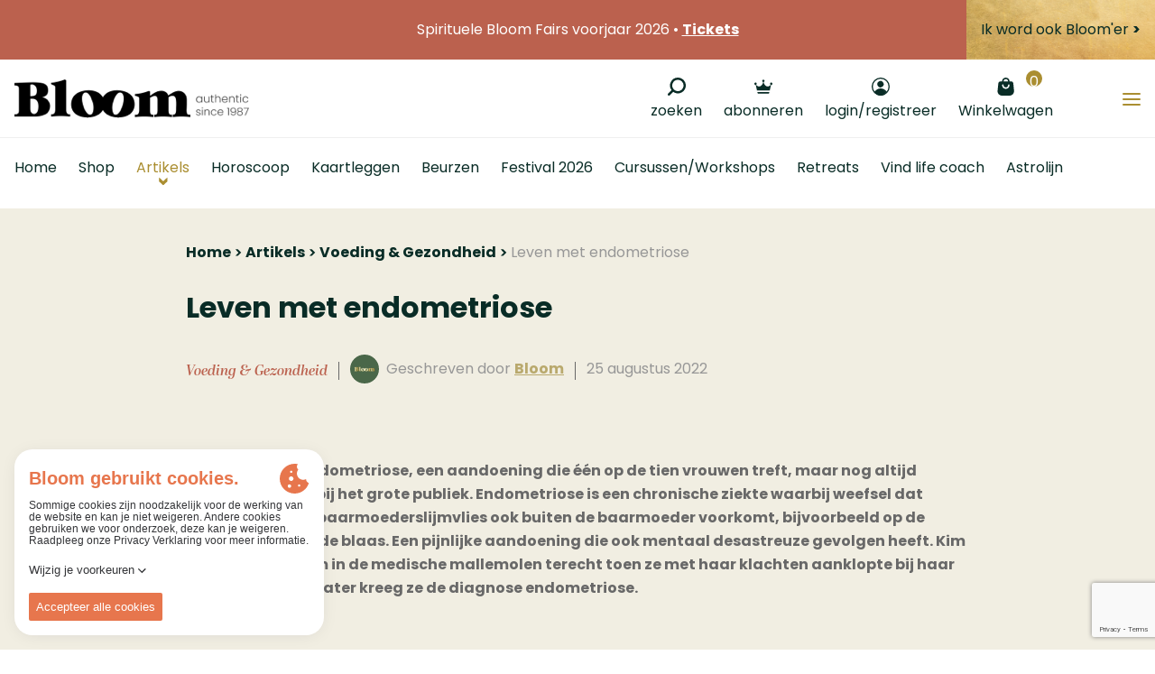

--- FILE ---
content_type: text/html; charset=UTF-8
request_url: https://www.bloom.be/nieuws/voeding-en-gezondheid/leven-met-endometriose
body_size: 66569
content:





    






    


<!DOCTYPE html><html lang="nl" prefix="og: http://ogp.me/ns# fb: http://ogp.me/ns/fb#"><head><link
rel="dns-prefetch" href="/"><link
rel="preconnect" href="/" crossorigin><meta
charset="utf-8"><meta
name="viewport" content="width=device-width,minimum-scale=1"><link
rel="apple-touch-icon" sizes="57x57" href="/apple-touch-icon-57x57.png"><link
rel="apple-touch-icon" sizes="60x60" href="/apple-touch-icon-60x60.png"><link
rel="apple-touch-icon" sizes="72x72" href="/apple-touch-icon-72x72.png"><link
rel="apple-touch-icon" sizes="76x76" href="/apple-touch-icon-76x76.png"><link
rel="apple-touch-icon" sizes="114x114" href="/apple-touch-icon-114x114.png"><link
rel="apple-touch-icon" sizes="120x120" href="/apple-touch-icon-120x120.png"><link
rel="apple-touch-icon" sizes="144x144" href="/apple-touch-icon-144x144.png"><link
rel="apple-touch-icon" sizes="152x152" href="/apple-touch-icon-152x152.png"><link
rel="apple-touch-icon" sizes="180x180" href="/apple-touch-icon-180x180.png"><meta
name="apple-mobile-web-app-capable" content="yes"><meta
name="apple-mobile-web-app-status-bar-style" content="black-translucent"><meta
name="apple-mobile-web-app-title" content="devmode"><link
rel="icon" type="image/png" sizes="228x228" href="/coast-228x228.png"><meta
name="msapplication-TileColor" content="#FFFFFF"><meta
name="msapplication-TileImage" content="/mstile-144x144.png"><meta
name="msapplication-config" content="/browserconfig.xml"><link
rel="yandex-tableau-widget" href="/yandex-browser-manifest.json"><link
rel="icon" type="image/png" sizes="32x32" href="/favicon-32x32.png"><link
rel="icon" type="image/png" sizes="16x16" href="/favicon-16x16.png"><link
rel="shortcut icon" href="/favicon.ico"><link
rel="manifest" href="/webappmanifest.json"><meta
name="theme-color" content="#58595b"><meta
name="trustpilot-one-time-domain-verification-id" content="qFjHFQqiKzXQafanhQ3ftllHJpFP9hGyNdTnSRnk"/> <script src="https://ajax.googleapis.com/ajax/libs/webfont/1.6.26/webfont.js"></script> <script src="https://cdn.jsdelivr.net/npm/alpinejs@3.x.x/dist/cdn.min.js" defer></script> <link
rel="stylesheet" href="https://www.unpkg.com/animate.css@3.7.0/animate.min.css"> <script>WebFont.load({google:{families:['Poppins:300,400,500, 600,700','Dancing Script:400']},typekit:{id:'nzh0gvk'}});</script> <script>loadjs=function(){var l=function(){},c={},f={},u={};function s(e,n){if(e){var t=u[e];if(f[e]=n,t)for(;t.length;)t[0](e,n),t.splice(0,1)}}function o(e,n){e.call&&(e={success:e}),n.length?(e.error||l)(n):(e.success||l)(e)}function h(t,r,i,c){var s,o,e=document,n=i.async,f=(i.numRetries||0)+1,u=i.before||l,a=t.replace(/^(css|img)!/,"");c=c||0,/(^css!|\.css$)/.test(t)?(s=!0,(o=e.createElement("link")).rel="stylesheet",o.href=a):/(^img!|\.(png|gif|jpg|svg)$)/.test(t)?(o=e.createElement("img")).src=a:((o=e.createElement("script")).src=t,o.async=void 0===n||n),!(o.onload=o.onerror=o.onbeforeload=function(e){var n=e.type[0];if(s&&"hideFocus"in o)try{o.sheet.cssText.length||(n="e")}catch(e){n="e"}if("e"==n&&(c+=1)<f)return h(t,r,i,c);r(t,n,e.defaultPrevented)})!==u(t,o)&&e.head.appendChild(o)}function t(e,n,t){var r,i;if(n&&n.trim&&(r=n),i=(r?t:n)||{},r){if(r in c)throw"LoadJS";c[r]=!0}!function(e,r,n){var t,i,c=(e=e.push?e:[e]).length,s=c,o=[];for(t=function(e,n,t){if("e"==n&&o.push(e),"b"==n){if(!t)return;o.push(e)}--c||r(o)},i=0;i<s;i++)h(e[i],t,n)}(e,function(e){o(i,e),s(r,e)},i)}return t.ready=function(e,n){return function(e,t){e=e.push?e:[e];var n,r,i,c=[],s=e.length,o=s;for(n=function(e,n){n.length&&c.push(e),--o||t(c)};s--;)r=e[s],(i=f[r])?n(r,i):(u[r]=u[r]||[]).push(n)}(e,function(e){o(n,e)}),t},t.done=function(e){s(e,[])},t.reset=function(){c={},f={},u={}},t.isDefined=function(e){return e in c},t}();</script><link rel="stylesheet" href="/css/site-4e49ea7e8c.css">
        <style>
            [x-cloak] { display: none !important; }
        </style>
                        
        <script>
            !function(e){"use strict";var n=function(n,t,o){function i(e){return a.body?e():void setTimeout(function(){i(e)})}function r(){l.addEventListener&&l.removeEventListener("load",r),l.media=o||"all"}var d,a=e.document,l=a.createElement("link");if(t)d=t;else{var s=(a.body||a.getElementsByTagName("head")[0]).childNodes;d=s[s.length-1]}var f=a.styleSheets;l.rel="stylesheet",l.href=n,l.media="only x",i(function(){d.parentNode.insertBefore(l,t?d:d.nextSibling)});var u=function(e){for(var n=l.href,t=f.length;t--;)if(f[t].href===n)return e();setTimeout(function(){u(e)})};return l.addEventListener&&l.addEventListener("load",r),l.onloadcssdefined=u,u(r),l};"undefined"!=typeof exports?exports.loadCSS=n:e.loadCSS=n}("undefined"!=typeof global?global:this);
            !function(t){if(t.loadCSS){var e=loadCSS.relpreload={};if(e.support=function(){try{return t.document.createElement("link").relList.supports("preload")}catch(e){return!1}},e.poly=function(){for(var e=t.document.getElementsByTagName("link"),r=0;r<e.length;r++){var n=e[r];"preload"===n.rel&&"style"===n.getAttribute("as")&&(t.loadCSS(n.href,n,n.getAttribute("media")),n.rel=null)}},!e.support()){e.poly();var r=t.setInterval(e.poly,300);t.addEventListener&&t.addEventListener("load",function(){e.poly(),t.clearInterval(r)}),t.attachEvent&&t.attachEvent("onload",function(){t.clearInterval(r)})}}}(this);
        </script><script>var testImg=document.createElement("img");if(!("srcset"in testImg)||!("sizes"in testImg)){document.createElement("picture");var s=document.createElement("script");s.setAttribute("src","/js/picturefill.min.js");if("async"in s)
s.setAttribute("async",true);document.head.appendChild(s);var s2=document.createElement("script");s.setAttribute("src","/js/ofi.min.js");if("async"in s2)
s.setAttribute("async",true);document.head.appendChild(s2);}</script><script>
                                </script>
        
                <script type="text/javascript">
            var assetsBaseUrl = "/";
            var retina = window.devicePixelRatio > 1;
        </script>
        <script type="text/javascript">
            window.omnisend = window.omnisend || [];
            omnisend.push(["accountID", "6324369b8c96245e0c3dcb1a"]);
            omnisend.push(["track", "$pageViewed"]);
            !function(){var e=document.createElement("script");e.type="text/javascript",e.async=!0,e.src="https://omnisnippet1.com/inshop/launcher-v2.js";var t=document.getElementsByTagName("script")[0];t.parentNode.insertBefore(e,t)}();
        </script>
        
 
    <title>Leven met  endometriose | Bloom</title>
<script>dl = [];
(function(w,d,s,l,i){w[l]=w[l]||[];w[l].push({'gtm.start':
new Date().getTime(),event:'gtm.js'});var f=d.getElementsByTagName(s)[0],
j=d.createElement(s),dl=l!='dataLayer'?'&l='+l:'';j.async=true;j.src=
'https://www.googletagmanager.com/gtm.js?id='+i+dl;f.parentNode.insertBefore(j,f);
})(window,document,'script','dl','GTM-W5WZM97');
</script><meta name="generator" content="SEOmatic">
<meta name="keywords" content="tijdschrift, horoscoop, kaartleggen, astrolijn, spiritueel, mindfulness, bewustzijn, spiritualiteit, meditatie, kaartleggen, webshop, cursus,astrologie,spirituele expo,spirituele beurs,tarot,lenormand,belline,grote lenormand,tweelingzielen,magazine,Chinese horoscoop 2025,Jaar van de slang,Jaarhoroscoop 2026">
<meta name="description" content="Endometriose is een chronische ziekte waarbij weefsel dat enigszins lijkt op baarmoederslijmvlies ook buiten de baarmoeder voorkomt. Kim Nuyens (22) kwam…">
<meta name="referrer" content="no-referrer-when-downgrade">
<meta name="robots" content="all">
<meta content="nl_BE" property="og:locale">
<meta content="Bloom" property="og:site_name">
<meta content="website" property="og:type">
<meta content="https://www.bloom.be/nieuws/voeding-en-gezondheid/leven-met-endometriose" property="og:url">
<meta content="Leven met  endometriose" property="og:title">
<meta content="Endometriose is een chronische ziekte waarbij weefsel dat enigszins lijkt op baarmoederslijmvlies ook buiten de baarmoeder voorkomt. Kim Nuyens (22) kwam in de medische mallemolen terecht toen ze met haar klachten aanklopte bij haar dokter. Pas jaren later kreeg ze de diagnose endometriose." property="og:description">
<meta content="https://d37y0g3x8l5x75.cloudfront.net/images/_1200x630_crop_center-center_82_none/Endometriose-Online-Artikel-Header-Bloom-2203.jpg?mtime=20220420135424&amp;focal=none&amp;tmtime=20250117112827" property="og:image">
<meta content="1200" property="og:image:width">
<meta content="630" property="og:image:height">
<meta content="Spiritueel tijdschrift • Spirituele Beurzen • Uitgebreide Spirituele Webwinkel: +2500 new age artikelen • Cursussen &amp; Trainingen • Horoscoop berekenen" property="og:image:alt">
<meta content="https://www.tiktok.com/@bloomtijdschriftbenl" property="og:see_also">
<meta content="https://www.instagram.com/bloombenl" property="og:see_also">
<meta content="https://www.facebook.com/BloomBeNl/" property="og:see_also">
<meta name="twitter:card" content="summary_large_image">
<meta name="twitter:site" content="@Bloom_be_nl">
<meta name="twitter:creator" content="@Bloom_be_nl">
<meta name="twitter:title" content="Leven met  endometriose">
<meta name="twitter:description" content="Endometriose is een chronische ziekte waarbij weefsel dat enigszins lijkt op baarmoederslijmvlies ook buiten de baarmoeder voorkomt. Kim Nuyens (22) kwam in de medische mallemolen terecht toen ze met haar klachten aanklopte bij haar dokter. Pas jaren later kreeg ze de diagnose endometriose.">
<meta name="twitter:image" content="https://d37y0g3x8l5x75.cloudfront.net/images/_1200x630_crop_center-center_82_none/Endometriose-Online-Artikel-Header-Bloom-2203.jpg?mtime=20220420135424&amp;focal=none&amp;tmtime=20250117112827">
<meta name="twitter:image:width" content="1200">
<meta name="twitter:image:height" content="630">
<meta name="twitter:image:alt" content="Spiritueel tijdschrift • Spirituele Beurzen • Uitgebreide Spirituele Webwinkel: +2500 new age artikelen • Cursussen &amp; Trainingen • Horoscoop berekenen">
<link href="https://www.bloom.be/nieuws/voeding-en-gezondheid/leven-met-endometriose" rel="canonical">
<link href="https://www.bloom.be" rel="home">
<link type="text/plain" href="https://www.bloom.be/humans.txt" rel="author"></head>

        <style>
        .cookie-though {
        /* The colors used to style the modal */
        --ct-primary-400: #E7764D;
        --ct-primary-300: #FF946D;
        --ct-primary-200: #FDAF93;
        --ct-primary-100: #FFD0BF;

        /* The colors used to style: customizationButton, headerDescription and cookiePolicy */
        --ct-text: #343538;

        /* The colors used to style the title elements */
        --ct-subtitle: var(--ct-primary-300);
        --ct-title: var(--ct-primary-400);

        /* The color used to style the cookie svg */
        --ct-cookie: var(--ct-primary-400);

        /* The colors used to style a policy */
        --ct-policy: var(--ct-white);
        --ct-policy-enabled: var(--ct-primary-400);
        --ct-policy-text: var(--ct-primary-400);
        --ct-policy-text-enabled: var(--ct-white);
        --ct-policy-essential: var(--ct-primary-100);

        /* The colors used to style the sliders */
        --ct-slider-primary: var(--ct-primary-400);
        --ct-slider-secondary: var(--ct-primary-300);
        --ct-slider-enabled-primary: #FFD0BF;
        --ct-slider-enabled-secondary: #fff;

        /* The font color of the text inside a policy when it's enabled  */
        --ct-enabled-option-color: var(--ct-white);

        /* The white color */
        --ct-white: #ffffff;

        /* The margin underneath text elements */
        --ct-text-margin: 0.25rem;

        /* The padding of the modal and margin of the banner, toggleButton and customization */
        --ct-default-padding: 1rem;

        /* The padding/margin used to seperate the options and the permission buttons */
        --ct-seperator-padding: 0.5rem;

        /* The font size of the header title */
        --ct-heading-font-size: 1.25rem;

        /* The font size of the header sub title */
        --ct-sub-heading-font-size: 0.875rem;;

        /* The font size of text */
        --ct-text-font-size: 0.75rem;

        /* The styling of the customize button and permission buttons */
        --ct-button-font-size: 0.8125rem;
        --ct-button-radius: 2px;
        --ct-button-border: 0;
        --ct-button-padding: 0.5rem;
        --ct-button: var(--ct-primary-400);
        --ct-button-color: var(--ct-white);
        --ct-button-secondary-border: 0;
        --ct-button-secondary: var(--ct-primary-300);
        --ct-button-secondary-color: var(--ct-white);

        /* The font and font weight used in the app */
        --ct-primary-font: 'Source Sans Pro';
        --ct-primary-font-weight: 400;

        /* The font and font weight used for header description and policy description */
        --ct-secondary-font: 'Source Sans Pro';
        --ct-secondary-font-weight: 400;

        /* The z-index you want the root container to have */
        --ct-z-index: 9999;
        }
    </style>
        <body class="font-primary font-normal text-base relative text-grey-darker"  x-data="{ menuOpen: false, menuBlogOpen: false , menuFairsOpen: false }"><noscript><iframe src="https://www.googletagmanager.com/ns.html?id=GTM-W5WZM97"
height="0" width="0" style="display:none;visibility:hidden"></iframe></noscript>

        <div class="c-searchcontainer js-searchcontainer flex justify-center">
            <div id="component-aiolul" class="sprig-component" data-hx-target="this" data-hx-include="this" data-hx-trigger="refresh" data-hx-get="https://www.bloom.be/index.php?p=actions/sprig-core/components/render" data-hx-vals="{&quot;sprig:siteId&quot;:&quot;0aa6073fadfbef49d90b8b747217d3064eb3a67650eccbdd884ee72ebd8082ad1&quot;,&quot;sprig:template&quot;:&quot;2eb1ee4a9c3590f77998b8468087f693f91715ef78f30adbc3302e6e8361da6esearch\/_search&quot;,&quot;sprig:component&quot;:&quot;75179c3d1605816caa8ba55b0e678811b3a29105b431cef8967940f2e54669ed&quot;,&quot;sprig:variables[initQuery]&quot;:&quot;75179c3d1605816caa8ba55b0e678811b3a29105b431cef8967940f2e54669ed&quot;}"><div class="c-autocomplete" id="js-backdrop">
    <form action="/search" >
        
        <div class="c-autocomplete__search js-searchfield ">
            <div class="pr-1 flex w-64 md:w-96 pt-1 items-center ">
                <button class="w-10 h-10 flex-none text-black  mx-2">
                    <svg class="c-icon c-icon--search   w-4 h-4">
    <use xlink:href="#icon-search"></use>
</svg>                </button>
                <input type="text" id="autocomplete" class="flex flex-1 h-10 bg-transparent font-tertiary" name="query" value autocomplete="off" sprig hx-trigger="keyup[3 &lt; target.value.length] changed delay:300ms" s-replace="#a-results" s-indicator="#a-spinner" placeholder=" Zoeken" data-hx-get="https://www.bloom.be/index.php?p=actions/sprig-core/components/render" data-hx-select="#a-results" data-hx-target="#a-results" data-hx-swap="outerHTML" data-hx-indicator="#a-spinner" data-sprig-parsed>
                <div class="c-spinner" id="a-spinner"></div>
            </div>
        </div>
        <div id="a-results" >
                    </div>
    </form>
</div></div>

<style>
    #a-spinner {
        display: none;
    }

    #a-spinner.htmx-request {
        display: block;
    }

    #a-spinner.loading .complete {
        display: none;
    }
</style>

        </div>
        <div class="c-searchoverlay js-searchoverlay">

        
        <div class="hidden">
            <?xml version="1.0" encoding="UTF-8"?><!DOCTYPE svg PUBLIC "-//W3C//DTD SVG 1.1//EN" "http://www.w3.org/Graphics/SVG/1.1/DTD/svg11.dtd"><svg xmlns="http://www.w3.org/2000/svg"><symbol id="icon-account" viewBox="0 0 20 20"><circle cx="4.781" cy="4.781" r="3.5" transform="rotate(150 6.947 6.701)"/><path d="M10 20c-2.596-.002-5.054-1.319-6.7-3.589l-.3-.418.3-.412C4.949 13.314 7.407 12 10 12c2.594 0 5.052 1.314 6.7 3.58l.3.413-.3.418c-1.646 2.27-4.104 3.587-6.7 3.589zm-5-3.5c1.423 1.595 3.415 2.5 5.5 2.5s4.077-.905 5.5-2.5c-1.423-1.595-3.415-2.5-5.5-2.5s-4.077.905-5.5 2.5z"/><path d="M10.007 20a10 10 0 1 1-.013-20 10 10 0 0 1 .013 20zm0-18.666a8.666 8.666 0 1 0 0 17.333 8.666 8.666 0 0 0 0-17.333z"/><path d="M3 16.264s6.132 6.99 12.373.696l.803-.696s-5.212-5.517-10.503-2.205L3 16.264z"/></symbol><symbol id="icon-angle-up" viewBox="0 0 320 512"><path d="M177 159.7l136 136c9.4 9.4 9.4 24.6 0 33.9l-22.6 22.6c-9.4 9.4-24.6 9.4-33.9 0L160 255.9l-96.4 96.4c-9.4 9.4-24.6 9.4-33.9 0L7 329.7c-9.4-9.4-9.4-24.6 0-33.9l136-136c9.4-9.5 24.6-9.5 34-.1z"/></symbol><symbol id="icon-arrow-left" viewBox="0 0 500 500"><path d="M129.565 221.028c10.43-5.134 22.586-11.102 37.785-18.558l1.168-.572 7.751-3.803c2.967-1.456 5.423-2.608 10.986-5.179 6.61-3.054 9.605-4.465 13.318-6.317 4.988-2.484 9.39-6.545 12.292-11.262 4.188-6.797 4.055-15.588.793-22.183-3.075-6.235-8.907-10.43-14.975-12.173-5.164-1.492-10.785-1.222-15.702.405-5.253 1.734-10.178 3.588-14.865 5.627-43.14 18.767-87.073 39.81-133.182 63.608-6.758 3.49-12.052 6.648-22.812 13.383-11.17 6.993-14.716 20.771-10.241 32.504 4.395 11.547 12.973 20.13 25.058 22.856 5.062 1.143 9.456 3.297 18.78 8.92l1.014.61c1.119.676 1.119.676 2.27 1.367 4.815 2.88 8.674 5.157 17.308 10.222 15.904 9.332 22.9 13.508 31.444 18.872 8.102 5.088 14.615 9.397 29.02 19.093 8.426 5.671 12.155 8.168 16.81 11.234 3.852 2.543 7.97 4.907 12.468 7.206 12.027 6.148 26.16-.488 31.479-11.361 4.466-9.137 2.48-17.826-2.762-24.934-2.14-2.908-4.625-5.223-7.573-7.413a1748.81 1748.81 0 0 1-10.968-8.225c-22.585-17.022-33.135-24.515-47.036-32.706 10.717-.068 23.393.015 40.015.2 12.553.139 18.146.19 25.16.217 16.6.063 30.895.068 59.134.041l2.271-.002 11.34-.01 14.941.655 16.086.702 3.574.156c17.92.782 28.147 1.231 39.29 1.73 10.86.485 19.5.743 38.87 1.226l2.337.059c31.886.797 47.723 1.466 65.954 3.105 6.583.593 12.672.724 22.138.642 1.501-.014 1.501-.014 2.98-.03 3.24-.033 3.24-.033 6.344-.048 5.51-.008 11.107-1.034 16.083-3.24 7.141-3.16 10.837-8.318 13.088-14.263 4.418-11.636-3.8-26.034-17.173-28.922l-.841-.184c-4.436-.972-6.808-1.388-10.266-1.563-40.772-2.084-62.16-3.143-86.528-4.246-7.761-.352-14.762-.627-27.353-1.092l-2.068-.076c-22.596-.833-32.606-1.254-45.025-1.966-31.592-1.82-48.634-2.529-68.051-2.532-12.606-.002-22.752-.168-45.659-.664-7.447-.16-7.447-.16-14.921-.312-4.073-.08-7.372-.178-14.836-.426-14.416-.48-20.893-.619-29.16-.503-2.51.035-4.93.076-7.352.125z"/></symbol><symbol id="icon-arrow-right" viewBox="0 0 500 500"><path d="M370.435 221.028a32654.451 32654.451 0 0 0-37.785-18.558l-1.168-.572-7.751-3.803c-2.967-1.456-5.423-2.608-10.986-5.179-6.61-3.054-9.605-4.465-13.318-6.317-4.988-2.484-9.39-6.545-12.292-11.262-4.188-6.797-4.055-15.588-.793-22.183 3.075-6.235 8.907-10.43 14.975-12.173 5.164-1.492 10.785-1.222 15.702.405 5.253 1.734 10.178 3.588 14.865 5.627 43.14 18.767 87.073 39.81 133.182 63.608 6.758 3.49 12.052 6.648 22.812 13.383 11.17 6.993 14.716 20.771 10.241 32.504-4.395 11.547-12.973 20.13-25.058 22.856-5.062 1.143-9.456 3.297-18.78 8.92l-1.014.61c-1.119.676-1.119.676-2.27 1.367-4.815 2.88-8.674 5.157-17.308 10.222-15.904 9.332-22.9 13.508-31.444 18.872-8.102 5.088-14.615 9.397-29.02 19.093-8.426 5.671-12.155 8.168-16.81 11.234-3.852 2.543-7.97 4.907-12.468 7.206-12.027 6.148-26.16-.488-31.479-11.361-4.466-9.137-2.48-17.826 2.762-24.934 2.14-2.908 4.625-5.223 7.573-7.413a1748.81 1748.81 0 0 0 10.968-8.225c22.585-17.022 33.135-24.515 47.036-32.706-10.717-.068-23.393.015-40.015.2-12.553.139-18.146.19-25.16.217-16.6.063-30.895.068-59.134.041l-2.271-.002-11.34-.01-14.941.655-16.086.702-3.574.156c-17.92.782-28.147 1.231-39.29 1.73-10.86.485-19.5.743-38.87 1.226l-2.337.059c-31.886.797-47.723 1.466-65.954 3.105-6.583.593-12.672.724-22.138.642-1.501-.014-1.501-.014-2.98-.03-3.24-.033-3.24-.033-6.344-.048-5.51-.008-11.107-1.034-16.083-3.24-7.141-3.16-10.837-8.318-13.088-14.263-4.418-11.636 3.8-26.034 17.173-28.922l.841-.184c4.436-.972 6.808-1.388 10.266-1.563 40.772-2.084 62.16-3.143 86.528-4.246 7.761-.352 14.762-.627 27.353-1.092l2.068-.076c22.596-.833 32.606-1.254 45.025-1.966 31.592-1.82 48.634-2.529 68.051-2.532 12.606-.002 22.752-.168 45.659-.664 7.447-.16 7.447-.16 14.921-.312 4.073-.08 7.372-.178 14.836-.426 14.416-.48 20.893-.619 29.16-.503 2.51.035 4.93.076 7.352.125z"/></symbol><symbol id="icon-bag" viewBox="0 0 19 20"><path d="M5.833 5.833A.836.836 0 0 0 6.667 5v-.833c0-1.384 1.116-2.5 2.5-2.5 1.383 0 2.5 1.116 2.5 2.5V5c0 .458.375.833.833.833A.836.836 0 0 0 13.333 5v-.833c0-2.3-1.866-4.167-4.166-4.167A4.168 4.168 0 0 0 5 4.167V5c0 .458.375.833.833.833zM9.167 12.5A4.168 4.168 0 0 1 5 8.333c0-.458.375-.833.833-.833.459 0 .834.375.834.833 0 1.384 1.116 2.5 2.5 2.5 1.383 0 2.5-1.116 2.5-2.5 0-.458.375-.833.833-.833.458 0 .833.375.833.833 0 2.3-1.866 4.167-4.166 4.167zm9.166 2.417l-.833-8.25c0-1.384-1.117-2.5-2.5-2.5H3.333a2.49 2.49 0 0 0-2.5 2.416L0 15c0 2.758 2.242 5 5 5h8.333a5.018 5.018 0 0 0 5-5.042v-.041z"/></symbol><symbol id="icon-boogschutter" viewBox="0 0 30 30"><path fill-rule="evenodd" d="M28.61 2.565l-.009-.033c-.033-.232-.144-.486-.396-.738-.238-.237-.475-.347-.693-.383a.665.665 0 0 0-.082-.023L14.92 0s-1.045.012-1.16 1.153c-.124 1.224.929 1.51.929 1.51l9.91.978-13.765 13.742-5.29-5.282s-.814-.623-1.626.187c-.812.81-.16 1.596-.16 1.596l5.291 5.28-8.82 8.806s-.624.813.188 1.623 1.598.16 1.598.16l8.82-8.806 5.262 5.254s.842.65 1.654-.16c.812-.81.131-1.623.131-1.623l-5.262-5.253L26.356 5.452l.962 9.833s.259 1.078 1.527.928c1.14-.135 1.155-1.158 1.155-1.158l-1.39-12.49z"/></symbol><symbol id="icon-cart" viewBox="0 0 500 500"><path fill-rule="evenodd" d="M457.813 204.839c-.837 3.336-1.458 3.933-4.352 3.933-16.51.778-33.045-.61-49.054-1.948a969.896 969.896 0 0 0-14.084-1.124c-.633 0-1.052-.06-1.267-.06-.036 0-.06.012-.084.012-.024-.299-.024-.944.263-2.164 1.256-5.272 3.025-10.521 4.723-15.59 2.367-7.042 4.83-14.323 6.073-22.238.06-.67.18-.956.168-.992.442-.191 1.925-.132 2.857-.108 1.303.06 2.798.12 4.316-.143 8.106.789 16.248.944 24.127 1.1 12.266.25 23.851.49 35.221 2.881l1.686.323c.586.12 1.196.239 1.734.347-.287.705-.646 1.482-.909 2.056-4.173 9.708-7.795 20.408-11.418 33.715zm-22.118 77.94c-.382-.013-1.22-.144-1.817-.252l-36.286-4.794c-8.978-1.578-17.97-1.578-26.661-1.578-.92 0-1.435-.096-1.65-.096-.036 0-.072.012-.084.012-.012-.18-.012-.514.108-1.052 1.136-4.412 2.152-8.86 3.18-13.319 2.57-11.238 5.249-22.847 9.84-33.452 2.008-4.065 2.379-4.16 4.758-3.706l.395.084.406-.012c8.25-.24 16.26.394 24.784 1.076 9.553.741 19.452 1.518 29.22.968 1.34 0 2.678.24 4.017.467 1.71.286 3.503.669 4.77.538.91.095 1.352.274 1.34.239.024.179.024.729-.335 1.936-2.092 8.178-4.914 16.344-7.64 24.235-3.192 9.194-6.48 18.71-8.345 28.705zm-32.699 54.625l-5.535-.215c-12.865-.514-26.195-1.04-39.514.73-.849.047-2.75.179-3.993.13.12-1.123.466-2.845.61-3.574 1.016-5.846 2.152-11.561 3.3-17.288 1.147-5.763 2.307-11.537 3.37-17.695.085-.872.312-2.008.91-2.498.55-.443 1.757-.61 3.144-.43 6.755 1.028 13.57 1.554 20.121 2.068l34.529.514c1.948 0 3.85.382 5.858.8 1.255.264 2.51.515 3.921.718.443.06.73.108.885.12-.012.31-.072.932-.347 2.032-2.51 9.517-5.093 19.357-7.185 29.806-.693 3.407-1.758 4.28-4.782 4.304-4.555-.526-8.98-.096-14.132.37l-1.16.108zm-37.266 26.793c3.958-1.71 7.95-2.559 11.8-2.559 9.147 0 17.552 4.71 23.051 13.439 2.858 4.495 3.587 9.253 2.033 13.378-1.495 3.97-4.938 6.934-9.84 8.369-3.957 1.315-8.44 1.805-12.745 2.284l-.621.071c-13.008-.06-21.7-5.547-23.912-15.231-2.594-9.553.634-15.83 10.234-19.751zm-153.834-70.168c7.544.586 14.359 1.052 21.724.49 2.223-.31 2.917-.156 2.953-.251l.095 1.064c.538 6.934 2.272 13.713 3.934 20.253 1.673 6.54 3.252 12.709 3.73 19.01.096 1.542.215 3.275.167 4.208-1.028.143-2.929.143-3.742.143-4.388 0-8.775.084-13.163.156-10.665.215-21.688.442-32.328-.646-4.065-.514-5.512-.885-7.078-3.395-7.748-12.769-13.893-26.052-18.735-40.518 15.28-1.674 29.172-1.817 42.443-.514zm-67.107-78.597c10.485 0 20.838-.132 31.192-.263 10.318-.12 20.636-.251 31.085-.251 7.28 0 7.28 0 8.787 5.99 1.602 6.193 3.814 12.182 5.954 17.969 3.503 9.493 6.827 18.46 7.736 28.479l.299 2.666c.12 1.052.25 2.2.31 3-1.028.072-2.63.072-4.196.072h-4.304c-10.58-1.733-20.994-1.195-31.05-.67-7.734.407-15.72.814-23.456.18-4.257-.478-5.608-1.267-6.923-4.22-5.296-10.27-8.954-21.784-12.481-32.914-1.818-5.763-3.647-11.538-5.715-17.193-.574-1.602-.55-2.32-.622-2.379.203-.108 1.016-.466 3.384-.466zm103.536 52.175c-1.291-4.974-2.427-10.055-3.563-15.172-2.487-11.131-5.057-22.656-9.385-33.907a7.17 7.17 0 0 1-.24-.717c28.145-1.566 51.22-.873 72.31 2.152 9.946 1.973 17.79 2.487 24.52 1.578 5.74-.538 11.31.156 17.24.897 4.293.538 8.728 1.1 13.678 1.195a5820.786 5820.786 0 0 1-6.85 24.103c-2.308 8.094-4.616 16.176-6.959 24.497-.586 2.308-1.064 2.894-4.053 2.894-19.667-.682-39.836-.909-59.324-1.136-10.055-.12-20.086-.215-30.129-.395-1.482 0-4.937 0-5.523-.406-.43-.407-1.076-2.953-1.722-5.583zM122.551 155.689c4.555-.024 9.026-.06 13.438-.108 11.74-.107 22.812-.215 34.325.12 7.723 0 15.71 0 23.182.502 5.452.454 7.532 2.009 8.525 6.313 1.386 6.922 3.24 13.904 5.045 20.647.897 3.384 1.805 6.767 2.606 9.947.275 1.483.598 3.24.694 4.28-1.196.144-3.3.144-4.316.144-8.931 0-18.173 0-26.638-.992-5.129-.622-10.246-.753-15.267-.753-2.02 0-4.017.023-6.002.047-5.787.036-11.226.12-16.738-.346-6.528-.335-6.528-.335-8.022-5.536l-.478-1.614c-1.567-5.129-3.217-10.258-4.926-15.554-1.77-5.464-3.587-11.095-5.428-17.097zm104.935 206.248c9.063 0 15.34.574 19.895 8.477 4.662 7.771 6.444 12.147 2.582 18.699-4.77 7.651-8.979 10.138-17.97 10.58-11.238-.023-20.264-3.371-27.486-10.186-4.866-4.866-5.272-8.632-1.506-14.514 5.2-8.656 13.438-13.056 24.485-13.056zm62.134-23.911c-2.391-.598-4.758-.801-7.113-.801-2.284 0-4.52.191-6.744.37-1.996.156-3.98.323-5.906.323-3.12 0-3.383-.873-3.646-1.817-1.351-5.81-3.264-11.454-5.117-16.905-2.535-7.46-4.938-14.503-6.086-22.238-.43-2.367-.155-3.097-.179-3.12.06-.036.586-.311 2.212-.311 27.51.49 54.004 1.41 82.052 2.39l3.395.084c-.908 5.177-2.917 10.043-4.997 15.16-1.698 4.125-3.467 8.405-4.782 13.295-.192.992-.67 1.985-1.172 3.037-.55 1.171-1.064 2.32-1.351 3.455-1.805 7.257-1.805 7.257-7.771 7.867l-1.495.167c-9.84 1.363-20.707 1.052-31.3-.956zm83.355-178.26c8.166-.502 9.194 1.028 7.664 8.692-2.558 11.728-6.133 23.469-9.194 35.21-1.028 4.088-4.077 4.602-7.137 4.602-5.62-.514-10.737-1.53-16.344-1.53-31.145-1.53-62.78-3.575-93.936-3.073-6.121.514-11.729-.502-17.862-.502-3.575-.514-6.635-1.53-7.15-6.121l-4.59-33.703c-.503-5.093 1.016-7.652 6.12-7.652 5.106 0 9.709-.514 14.3-.514 20.42-1.53 41.355 1.53 62.277 2.044 21.951.514 43.902 4.077 65.852 2.547zm124.03-4.89c-1.46-1.124-2.822-2.367-4.161-3.587-4.83-4.363-10.366-9.29-19.393-8.357-5.165.634-10.305.407-15.745.204-2.762-.12-5.548-.228-8.931-.252-24.713-.514-48.074-1.004-72.392-1.004-4.22 0-8.537.287-12.876.574-5.488.359-11.18.717-16.547.454-10.246-.514-20.48-.765-30.714-1.028-10.175-.25-20.361-.502-30.571-1.016-4.938-.191-9.828-.12-14.706-.024-8.536.144-16.594.287-24.736-.968-14.765-2.14-29.794-1.937-44.356-1.734-9.863.132-20.086.275-29.949-.335-15.435-1.016-31.037-.502-46.508.012-3.718.323-5.021-.454-6.516-3.778-2.092-5.786-4.28-11.764-8.237-16.87-5.954-7.316-9.385-16.666-12.709-25.692l-.849-2.296c-3.24-8.691-5.07-10.652-15.399-10.09-13.845.514-27.893 1.554-41.414 2.558-3.097.168-6.253.287-9.434.395-6.205.239-12.637.466-18.734 1.148-2.475.203-6.002.8-8.118 3.55-.144.192-.203.419-.323.622C.172 88.426-.509 90.89.316 95.456c.693 3.42 2.128 4.687 4.196 5.045 2.845 4.388 7.711 3.85 9.72 3.623 16.02-1.28 32.64-.765 48.72-.275l9.708.275c1.829 0 3.108.155 4.196.418a12.735 12.735 0 0 1 1.578 3.157c5.093 14.813 15.304 28.084 19.907 43.4.502 1.53 1.53 3.06 3.06 3.574.634.287 1.004.765 1.519 1.136.322.239.657.442.932.705 3.204 3.025 3.862 7.771 4.699 11.944 3.563 22.453 11.226 43.387 18.878 64.31 6.635 16.845 14.801 33.69 16.343 52.067 0 1.028 1.017 2.044 1.53 3.072 6.122 6.122 8.166 14.802 11.741 22.465 5.62 11.74 8.166 24.497 15.315 35.724 1.854 3.18 3.73 4.95 5.942 5.81 4.006 4.185 8.525 4.747 14 3.826 2.308-.466 4.448-.753 6.433-.717-4.22 3.503-7.066 8.094-10.557 12.015-6.624 7.652-6.121 28.587 0 35.736 2.51 3.025 5.296 5.344 8.213 7.317 9.888 8.548 21.951 10.832 32.795 10.832 4.4 0 8.584-.359 12.35-.813 8.417-.992 16.463-6.468 23.577-11.298l2.941-1.997c5.284-3.371 8.142-9.086 10.653-14.12.585-1.22 1.183-2.403 1.984-3.921 1.758-4.4-.382-7.963-1.721-10.222l-1.567-2.834c-3.527-6.396-7.137-12.96-12.326-19.368 16.284-.837 32.292-.359 47.847.108 10.808.31 21.95.633 33.057.502-2.666 5.08-4.854 9.72-5.667 14.67-1.028 10.222-3.072 21.436 5.106 28.083 3.813 3.18 7.663 6.672 11.848 9.625 7.293 5.846 15.697 11.01 26.78 9.768 1.328 0 2.475 0 3.767.418 12.386 2.953 23.851-1.028 35.006-12.183 2.391-2.403 5.14-5.774 5.14-10.712l.06-4.77c.216-11.825.467-25.215-11.824-34.517-.968-.956-1.111-1.363-1.171-1.422.299-.108 1.147-.108 2.02-.12 1.973-.191 4.041-.18 6.122-.132 3.79 0 7.854.084 11.872-1.016 11.477-3.192 19.906-11.872 20.492-21.161.334-7.7 2.558-14.814 4.937-22.37 1.076-3.43 2.164-6.934 3.109-10.556 1.435-5.333 3.096-10.605 4.782-15.902 3.133-9.863 6.36-20.061 8.058-30.881.24-1.495.455-3.025.658-4.567 1.064-7.736 2.056-15.04 7.998-19.584 3.228-2.152 4.077-5.966 2.009-9.062-1.447-2.164-.837-4.017.538-7.664.323-.825.622-1.65.944-2.594 4.09-13.797 7.198-28.264 10.234-42.455 1.124-3.97 2.679-9.41-1.793-12.972z"/></symbol><symbol id="icon-cdown" viewBox="0 0 8 6"><path d="M7.014.05v3.01L3.92 5.902.826 3.06V.05L3.92 2.906z"/></symbol><symbol id="icon-chat" viewBox="0 0 29 22"><path d="M27.782 12.29c1.103-2.91.269-6.22-1.633-8.567C24.187 1.303 21.016.202 17.98.487c-2.84.267-5.551 1.79-6.022 4.733a9.994 9.994 0 0 0-2.27-.5C5.486 4.296 1.678 6.454.41 10.524c-.598 1.92-.437 4.124.612 5.852 1.053 1.734 3.008 2.376 4.931 2.358 1.15 1.29 2.62 2.387 4.329 2.744.407.085.897-.184.871-.654-.04-.731-.275-1.375-.529-2.029 1.757-.227 3.247-1.136 4.32-2.433.287.098.584.166.908.235 1.03.22.183 2.965-.061 3.492-.227.49.124 1.222.755 1.02 1.431-.458 2.593-1.534 3.5-2.713a.73.73 0 0 0 .287-.266c.19-.316 1.762-.583 2.145-.73.814-.31 1.578-.718 2.301-1.202 1.429-.954 2.4-2.318 3.004-3.909zm-18.12 5.188c-.41-.006-.825.43-.674.853.175.491.407.972.576 1.468-.975-.433-1.818-1.132-2.542-1.929-.035-.238-.184-.446-.446-.506-.265-.265-.604-.21-.836-.007-1.634-.039-3.017-.634-3.83-2.203-.789-1.522-.494-3.435.061-4.971 1.156-3.197 4.57-4.3 7.7-4.09 3.218.217 5.807 2.362 5.704 5.716a5.891 5.891 0 0 1-.915 2.946c-.328.069-.568.41-.552.748-1.05 1.214-2.568 2-4.246 1.975zm12.706-1.519c-.911.417-2.291.46-3 1.19a.773.773 0 0 0-.273.238c-.424.586-.959 1.196-1.572 1.674.128-.69.15-1.397.045-2.122-.185-1.27-.982-1.417-1.84-1.724a8.245 8.245 0 0 0 1.021-3.39c.218-2.83-1.334-4.891-3.527-6.056a.731.731 0 0 0 .072-.244c.313-2.936 3.652-3.765 6.131-3.722 2.625.045 5.083 1.673 6.437 3.866 1.415 2.292 1.315 5.32-.063 7.59-.775 1.278-2.109 2.095-3.431 2.7z"/><path d="M22.988 12.158a.714.714 0 0 0 .005.052c-.104.124-.24.21-.375.294-.323.2-.684.346-1.04.476-.653.238-1.334.423-2.017.556-.871.17-.534 1.501.333 1.333 1.276-.249 4.577-.9 4.468-2.694-.054-.878-1.428-.904-1.374-.017zm-19.123-.487c-.347-.794.63-2.074 1.18-2.553.67-.583-.282-1.574-.947-.995-1.092.951-2.064 2.773-1.438 4.207.355.814 1.556.145 1.205-.66z"/></symbol><symbol id="icon-check" viewBox="0 0 16 16"><path d="M3.695 13.864c-.786-.883-1.42-1.747-2.034-2.584A14.729 14.729 0 0 1 .21 8.853c-.254-.518-.366-1.043.183-1.38 1.573-.966 1.895-.043 2.75 1.027.506.635 1.253 1.68 1.721 2.342.447.631.993-.508 1.21-.83.774-1.142 2.784-3.94 3.614-4.973.789-.981 3.334-3.731 3.809-4.168.404-.373 1.257-1.19 1.83-.739.603.473.897 1.373.473 1.959-.737 1.018-1.896 1.987-2.698 2.957-1.623 1.964-3.16 4.08-4.634 6.187-.501.716-1.205 1.916-1.642 2.692-.817 1.453-1.535 1.73-3.13-.063z"/></symbol><symbol id="icon-chevron-down" viewBox="0 0 448 512"><path d="M207.029 381.476L12.686 187.132c-9.373-9.373-9.373-24.569 0-33.941l22.667-22.667c9.357-9.357 24.522-9.375 33.901-.04L224 284.505l154.745-154.021c9.379-9.335 24.544-9.317 33.901.04l22.667 22.667c9.373 9.373 9.373 24.569 0 33.941L240.971 381.476c-9.373 9.372-24.569 9.372-33.942 0z"/></symbol><symbol id="icon-chevron-left" viewBox="0 0 9 10"><path d="M8.46.4H4.92L.56 4.88l4.36 4.48h3.54L4.08 4.88z"/></symbol><symbol id="icon-chevron-right" viewBox="0 0 9 10"><path d="M.56.4H4.1l4.36 4.48L4.1 9.36H.56l4.38-4.48z"/></symbol><symbol id="icon-circle" viewBox="0 0 500 500"><circle cx="250" cy="250" r="250" fill-rule="evenodd"/></symbol><symbol id="icon-comments" viewBox="0 0 16 16"><path d="M15.695 7.843a7.806 7.806 0 0 0-2.29-5.553A7.806 7.806 0 0 0 7.852 0a7.806 7.806 0 0 0-5.553 2.29C-.525 5.114-.776 9.663 1.703 12.737c-.314.628-.69 1.036-1.098 1.224-.345.157-.533.533-.47.941.062.376.344.69.752.753.188.031.377.031.565.031.941 0 1.945-.313 2.76-.878a7.603 7.603 0 0 0 3.609.91 7.806 7.806 0 0 0 5.552-2.29 7.832 7.832 0 0 0 2.322-5.585zm-7.874 6.651a6.573 6.573 0 0 1-3.357-.91.53.53 0 0 0-.314-.094.603.603 0 0 0-.377.126 4.304 4.304 0 0 1-1.82.815c.377-.376.691-.878.973-1.537a.631.631 0 0 0-.094-.659 6.651 6.651 0 0 1 .283-9.098A6.595 6.595 0 0 1 7.82 1.192c1.788 0 3.45.69 4.705 1.945a6.595 6.595 0 0 1 1.946 4.706c0 1.788-.69 3.451-1.946 4.706a6.595 6.595 0 0 1-4.705 1.945zm.752-6.65a.763.763 0 0 1-.752.752.763.763 0 0 1-.753-.753c0-.408.345-.753.753-.753.407 0 .752.345.752.753zm2.573 0a.763.763 0 0 1-.753.752.763.763 0 0 1-.753-.753c0-.408.345-.753.753-.753.408 0 .753.345.753.753zm-5.145 0a.763.763 0 0 1-.753.752.763.763 0 0 1-.753-.753c0-.408.345-.753.753-.753.408 0 .753.345.753.753z"/></symbol><symbol id="icon-crown" viewBox="0 0 26 20"><path fill-rule="evenodd" d="M22.238 15.556l1.712-8.018A1.712 1.712 0 0 0 26 5.849c0-.95-.767-1.722-1.714-1.722-.946 0-1.713.771-1.713 1.722 0 .653.361 1.22.894 1.513-1.11 1.512-2.609 2.44-4.259 2.44-2.811 0-5.185-2.693-5.939-6.38a1.72 1.72 0 0 0 1.445-1.7C14.714.77 13.946 0 13 0c-.947 0-1.714.77-1.714 1.722 0 .858.626 1.57 1.444 1.7-.753 3.687-3.127 6.38-5.938 6.38-1.65 0-3.15-.928-4.26-2.44.534-.292.895-.86.895-1.513 0-.95-.767-1.722-1.713-1.722C.767 4.127 0 4.898 0 5.85a1.718 1.718 0 0 0 2.05 1.689l1.712 8.018h18.476zM4.971 20H21.03l.638-2.222H4.333L4.971 20z"/></symbol><symbol id="icon-download" viewBox="0 0 500 500"><path d="M464.286 237.925c-13.497 0-24.436 9.375-24.436 20.94V426.39H48.872V258.865c0-11.565-10.94-20.94-24.436-20.94S0 247.3 0 258.865V447.33c0 11.565 10.94 20.94 24.436 20.94h439.85c13.496 0 24.436-9.375 24.436-20.94V258.865c0-11.565-10.94-20.94-24.436-20.94z"/><path d="M258.598 18c-11.245 0-20.359 9.375-20.359 20.94v232.142l-56.864-58.48c-7.94-8.183-20.844-8.183-28.792 0-7.955 8.174-7.955 21.44 0 29.614l91.607 94.216a20.94 20.94 0 0 0 3.116 2.626c.502.346 1.05.588 1.574.878.635.362 1.253.757 1.927 1.047.673.282 1.37.45 2.059.66.58.177 1.135.41 1.738.532 1.316.265 2.647.41 3.986.41 1.339 0 2.67-.145 3.986-.41.602-.121 1.158-.355 1.738-.532.689-.21 1.394-.37 2.06-.66.673-.29 1.291-.685 1.926-1.047.524-.298 1.072-.532 1.573-.878a20.466 20.466 0 0 0 3.117-2.626l91.599-94.216c7.955-8.175 7.955-21.44 0-29.615-7.94-8.182-20.844-8.182-28.792 0l-56.84 58.48V38.942c0-11.566-9.115-20.941-20.36-20.941z"/></symbol><symbol id="icon-dromen" viewBox="0 0 500 500"><path d="M401.147 198.05c-1.242-8.497-3.559-16.713-7.722-24.295-1.254-2.284-2.733-5.473-4.101-7.126-1.572-1.98-3.396-5.01-5.762-6.674-1.553-1.094-11.093-5.48-11.037-5.921.037-.3-2.21-.92-2.722-1.179-.563-.29-5.283-1.935-5.283-1.928-.152-.449-1.253-.315-1.639-.786-.022-.167-.485-1.995-.77-2.098-.56-.2-1.095-3.834-1.447-4.55-1.064-2.172-2.78-5.439-4.597-7.077-3.185-2.878-4.35-9.199-8.743-11.164-.46-.211-1.2-1.12-1.553-1.557-.423-.523-2.662-.712-2.948-1.546-.456-1.339-6.154-2.558-7.404-2.937-5.461-1.66-11.808-2.347-17.336-3.296-4.427-.763-9.028-.86-13.507-.678-3.044.126-5.94.934-8.895 1.301-3.151.378-7.07 1.405-9.91 2.866-3.337 1.72-7.508 2.017-10.934 3.667-1.798.864-3.103 2.425-4.808 3.418-1.687.983-2.344.404-3.59-.307-1.308-.742-3.088-2.032-4.667-2.8-6.474-3.147-13.451-4.141-20.533-5.91-1.438-.36-3.489-.24-4.975-.311a56.317 56.317 0 0 0-7.987.211c-2.432.23-4.853.605-7.248 1.08-1.323.263-5.042.433-5.92 1.508-.05.06-2.997 1.272-3.1 1.253-.364-.063-1.628 1.06-2.166 1.168-1.442.293-5.25 1.339-6.243 2.559-.034.04-2.292 1.234-2.488 1.245-2.314.119-4.227 3.304-6.533 3.422-.274.015-1.928 1.064-2.18 1.246-1.824 1.335-3.53 3.274-5.165 4.853-2.71 2.618-4.675 5.958-7.489 8.424-1.405 1.231-2.58 4.56-3.259 6.533-1.186 3.459-1.994 8.928-4.701 11.53-1.186 1.142-3.444.671-4.898 1.016-1.653.39-3.322-.04-4.975.623-2.47.99-5.458 1.858-7.983 2.514-1.62.423-3.693 1.946-5.12 2.87-.47.304-3.066 2.146-3.381 2.083-1.32-.252-3.47 7.108-4.798 7.378-.771.156-3.322 5.91-3.463 6.93-.092.66-.537 1.05-.764 1.557-1.16 2.517-2.157 5.12-2.832 7.816-1.698 6.766-3.53 14.066-2.147 21.118.56 2.847 1.58 5.128 2.521 7.678.657 1.78 1.565 5.061 2.766 6.007.263.215.412 1.257.623 1.557 1.13 1.602 2.651 3.274 4.045 4.668 1.924 1.928 3.407 4.345 5.599 6.221 1.386 1.18 2.676 1.472 3.155 3.53.274 1.179.645 2.94 1.2 3.937.42.76 1.12 1.424 1.558 2.177.664 1.141 1.294 3.603 2.173 4.345 1.524 1.286 1.694 4.119 3.118 5.298.597.486 1.034 2.406 1.868 3.1.898.748 1.561 2.443 2.177 3.433.912 1.468 2.299 2.899 3.503 4.152.65.675 2.981 1.806 3.964 1.917.771.089 2.158.983 2.8 1.394 1.282.82 2.776 1.06 4.044 1.865 1.676 1.068 4.179 1.761 5.91 2.492 2.225.919 4.62 1.334 6.952 1.876 2.046.474 4.364 1.727 6.425 1.857 2.84.148 5.762 1.98 8.794 1.88 2.57-.085 5.158.2 7.694.608 1.03.167 2.057.604 3.11.623 1.654.026 3.04-.771 4.742-.545 3.015.396 5.365-.883 8.216-1.52 3.73-.835 8.042-.942 11.62-2.288 1.238-.467 2.254-1.78 3.681-1.23 1.584.61 2.388 2.238 3.782 3.095 2.84 1.746 5.05 4.29 8.09 5.598 6.366 2.722 13.514 5.617 20.659 6.722 4.657.72 9.536 1.309 14.2.286 4.887-1.072 10.036-.582 14.923-1.51 3.185-.604 7.252.075 10.01-1.686 1.142-.727 2.366-1.932 3.675-2.25 2.139-.52 3.07-2.863 4.797-4.109 2.177-1.568 4.512-2.773 6.711-4.3 1.943-1.346 2.51-2.881 5.18-2.492 2.573.374 5.083.586 7.689.378 2.384-.189 4.727-.582 7.067-1.064 1.22-.252 2.502-.267 3.707-.556.708-.17 1.116-.734 1.84-.66 1.638.163 4.345-1.476 6.235-1.22.727.1 1.49-1.171 2.503-1.23 1.806-.093 5.19-3.946 6.518-3.745.667.1 3.018-1.495 3.748-1.854.83-.415 1.64-1.016 2.488-1.557 1.646-1.053 3.849-1.825 5.287-3.111.782-.697 1.164-2.384 2.017-2.8 1.03-.496 2.677-3.633 2.959-4.667 1.323-4.501 1.702-9.454 1.049-14.089-.797-5.665-1.023-10.908-2.662-16.391-.986-3.296 1.85-4.26 3.79-6.229 3.17-3.218 6.042-7.248 8.712-10.89 2.643-3.647 3.207-7.94 2.491-12.75-.077-.533.052.342 0 0zm-20.84 2.177c-1.064 2.565-3.285 4.964-4.976 7.155-2.517 3.252-5.535 8.246-9.647 9.644-.207.786-.44 1.765-1.242 2.176a17.936 17.936 0 0 0-.026 3.541c.197 2.176.79 4.282 1.483 6.344.349 1.034 3.3 10.922 2.751 10.956 1.513-.086-.304 9.42-.152 10.737.193 1.664-2.524 4.449-3.644 5.606-.83.856-2.988 3.051-3.849 2.932-.092-.01-2.046.805-2.161.95-.412.474-1.494.47-1.865.934-.152.189-2.729 1.535-3.11 1.557-.327.019-1.235.493-1.554.623-.994.397-1.924.575-3.07.745-2.243.337-4.683.627-6.603.834-1.439.156-2.629-.433-3.979-.956-2.395-.927-5.038-.968-7.585-1.131-5.302-.334-7.53-2.128-11.538 1.572-2.013 1.857-3.393 3.819-4.868 5.776-1.072 1.42-1.62 3.122-2.94 4.379-1.354 1.29-3.515 2.28-5.15 3.088-2.432 1.224-4.876 2.229-7.642 2.536-2.028.227-4.07.297-6.106.486-1.69.156-3.259-.074-4.92.093-2.77.274-4.594 1.071-7.493.393-1.324-.312-3.415-1.264-4.642-1.324-3.585-.193-5.691-1.854-8.168-4.46-2.387-2.514-5.298-3.619-7.385-6.429-2.536-3.415-5.254-6.7-8.902-9.091-3.886-2.543-8.435-.133-11.764 2.288-1.532 1.116-4.246 4.29-6.084 4.464-.72.066-1.743.952-2.6 1.253-1.43.497-2.554.619-4.185.667-2.247.067-4.212 1.123-6.522 1.064-2.866-.074-5.591-.367-8.464-.14-2.18.174-10.163.848-11.58-1.71-.896-1.624-4.979-2.024-6.469-2.217-9.506-1.25-16.625-11.53-20.221-18.976-1.02-2.146-1.428-5.116-3.063-7.092-.26-.312-1.935-1.657-2.239-1.61-.564.09-.997-.874-1.542-1.256-1.02-.72-3.86-1.494-4.665-2.488-.867-1.06-1.542-1.613-2.606-2.391-.95-.694-4.256-3.24-4.412-4.264-.067-.441-1.238-2.247-1.383-2.365-1.12-.92-1.565-1.787-2.173-2.889-1.22-2.198-1.842-5.743-2.298-8.238-.634-3.474.385-7.026.389-10.522 0-3.544 1.157-7.334 1.906-10.708.411-1.883 1.887-4.49 2.951-6.276.211-.356.8-1.606.771-1.828-.081-.597 1.22-1.105 1.257-1.854.1-1.876 7.14-3.433 8.516-3.604 2.184-.267 3.875-.727 5.925-1.472 2.477-.897 5.194.193 7.727-.315 1.268-.256 1.638-.704 2.966-.775 1.034-.055 1.998-.404 2.966-.738 1.587-.545 5.146 0 5.461-2.161.252-1.746 1.168-2.848 1.487-4.62.39-2.15 1.876-5.068 1.624-7.189-.182-1.542 2.365-3.822 2.202-4.964-.133-.916 2.087-2.733 2.629-3.99.641-1.49 1.842-4.682 3.136-5.335 1.913-.964 2.937-3.326 4.516-4.66.456-.386 2.084-.98 2.329-1.569.27-.652 4.156-3.062 4.827-3.095.99-.052 2.632-1.446 3.63-1.817 1.698-.634 3.37-1.428 5.079-1.717 2.073-.352 3.737-1.494 5.713-1.98 2.106-.519 4.375-.537 6.53-.46 4.163.149 8.671.19 12.646 1.617 5.725 2.062 9.425 5.802 14.682 8.846 1.69.98 3.648 3.504 5.676 3.656 1.773.134 3.252 1.187 5.154 1.057 1.576-.108 3.607-1.22 4.972-2.05 2.966-1.806 4.98-6.137 8.06-7.379.96-.389 1.142-1.368 1.898-1.954.434-.337.857-.174 1.25-.634.938-1.097 2.947-.93 4.145-1.527 7.167-3.578 15.034-3.192 22.672-2.262 3.033.371 6.047 1.461 9.146 1.717 1.257.104 7.612.779 7.98 2.262.151.611 1.85 1.208 2.264 1.946.694 1.231 1.75 1.917 2.63 3.166 2.342 3.322 4.133 7.52 5.85 11.253.778 1.694.548 3.76.993 5.546.701 2.8 1.884 3.656 3.849 5.488 1.613 1.505 2.973 2.517 5.168 2.873 1.213.197 7.148-.019 7.549.816.107.226 2.858 1.075 3.289 1.305 1.43.767 3.055 1.22 4.412 1.961 2.369 1.294 4.745 5.424 6.22 7.779 1.632 2.662 2.53 5.528 3.734 8.401 1.717 4.115 4.401 9.269 2.477 14-.056.133 1.368-3.36 0 0zM201.331 349.606c-.297-1.335-.52-2.436-.857-3.708-.389-1.468-1.557-3.226-1.635-4.694-.085-1.672-2.172-5.261-3.11-6.533-3.99-5.439-11.68-9.239-18.138-10.344-2.892-.497-3.937-5.991-5.502-8.008-.99-1.257-2.536-2.355-3.826-3.285-.349-.252-4.1-2.392-4.175-2.755-.108-.508-4.86-2.625-5.684-2.67-.856-.044-2.792-1.197-3.11-1.553-.215-.267-1.446-.422-1.84-.326-2.465.586-4.704-.078-7.18.015-1.228.048-2.46.69-3.575.63-1.557-.082-3.715.108-5.246.378-1.973.349-4.127.586-5.614 1.594-3.28 2.229-5.346 4.92-8.123 7.668-1.513 1.498-3.122 2.895-4.738 4.275-1.672 1.427-1.798 4.345-4.016 5.053-2.68.857-5.283 1.743-7.767 2.825-1.157.504-2.84 1.932-3.077 3.218-.078.416-1.198 2.777-1.543 2.896-1.327.452-.456 5.64-1.264 6.537-.348.385.067 2.958-.148 3.807-.475 1.95-.597 2.885 0 4.976 1.509 5.242 4.32 10.34 9.02 13.377 1.424.92 3.626 1.034 4.668 2.488.597.6 1.194 2.706 1.572 3.581.371.857.404 2.595.92 3.263.823 1.097 2.19 2.773 3.244 3.763.393.367 3.285 2.054 3.292 1.984-.022.177 2.088.66 2.27 1.249.485 1.572 5.776 1.198 6.654 2.506.52.775 3.326.427 4.153.608 2.299.5 4.805.334 7.144.386 4.316.093 7.264.656 11.194-1.16 1.535-.709 2.921-1.265 4.356-2.18.753-.475 2.28-.946 2.796-1.547 1.345-1.564 4.326-2.884 6.388-2.766 2.261.13 3.882-.081 6.062-.355 1.041-.13 2.072.103 3.11 0 .93-.701 2.028-1.124 3.133-1.465 2.584-.797 8.35-2.095 9.933-4.134.222-.263.949-.111 1.246-.311.778-.516 1.72-1.439 2.487-2.177 1.51-1.442 3.018-3.077 4.442-4.608.753-.808 1.498-3.192 2.262-3.697 1.776-1.182.17-7.226-.178-8.801zm-19.91 4.975c-1.06 2.188-3.745 2.97-5.91 3.734-.734.237-1.431 1.034-2.287 1.145-1.376.182-4.535.727-5.795.282-2.266-.8-5.98-1.62-8.647-1.568-1.801.033-2.85 1.594-3.804 2.936-1.527 2.165-2.41 3.54-4.667 4.98-5.647 3.607-12.373 1.89-16.102-3.63-1.298-1.92-.705-4.66-.85-6.83-.192-2.91-2.917-1.857-4.979-1.868-2.358-.011-5.357-2.429-7.215-3.82-1.831-1.37-2.224-4.46-2.298-6.71-.112-3.359.482-5.887 2.97-7.764 1.538-1.164 3.477-.463 5.142-1.112 1.316-.515 2.384-1.976 3.11-3.11 1.105-1.728 3.341-7.634 5.91-7.779 1.735-.093 3.82-2.555 5.599-3.11 1.742-.546 3.04-.104 4.668 0 3.218.21 8.086.804 9.803 4.16 1.045 2.042 1.753 4.274 2.435 6.458.668 2.143 1.947 3.555 2.837 5.483 1.153 2.5 6.629 2.355 8.82 2.34 1.976-.011 8.613 1.687 8.768 4.579.078 1.43 1.328 3.23 1.88 4.542.92 2.187 1.71 4.408.612 6.662z"/></symbol><symbol id="icon-envelope" viewBox="0 0 500 395"><path d="M477.889 364.786V24.79H22.787v339.997c0 2.112.318 4.472.832 6.262H477.06c.513-1.789.829-4.147.829-6.262zM23.895 371.9zM1.45 17.406l-.034-.082c.021.327.034.526.348.923-.143-.27-.214-.506-.314-.841zm18.101 5.444c-.444.352-1.074.639-1.755.85-1.584.492-2.246.538-2.627.496.622.142.986.213 1.34.275.875-.345 1.822-.884 3.042-1.621zm0 0c.323-.195.664-.404 1.029-.626-.28.227-.583.44-.907.636l-.122-.01zm-4.382 1.346a1.985 1.985 0 0 1-.212-.036l.452.097-.24-.061zm5.196-20.003l-.541-.597-.182-.062.723.659zm2.872 3.608l.072.167c-.032-.167-.057-.292-.127-.444.019.087.036.178.055.277zM9.427 1.435C14.361-.165 16.02.013 20.08.908c.228.05 153.708.074 460.44.072 13.687 0 21.178 4.897 21.178 19.186v344.62c0 15.735-5.655 30.071-21.179 30.071H20.156c-15.513 0-21.179-14.35-21.179-30.07V20.165c0-.256-.007-.43-.056-1.277-.36-5.986.007-9.217 3.393-13.635 2.09-2.882 2.72-3.749 7.112-3.82z"/><path d="M1.781 20.941L18.435 3.926l188.552 184.553c24.99 23.557 65.057 23.392 89.724-.267L483.041 5.224l16.682 16.988-186.43 183.085c-33.922 32.539-88.419 32.763-122.799.352L1.781 20.941z"/><path d="M500.949 364.144l-19.132 14.172-153.306-206.955 19.132-14.172zM18.793 378.41L-.198 364.05l156.484-206.955 18.992 14.36z"/></symbol><symbol id="icon-facebook" viewBox="0 0 269 500"><path fill-rule="evenodd" d="M214.338 84.393c15.94-.572 31.881-.143 47.87-.143h6.573V3.653c-8.485-.81-17.412-2-26.338-2.43C226.11.51 209.728-.252 193.346.082c-25.014.524-48.655 6.43-69.353 20.816-23.69 16.576-36.688 39.822-41.642 67.26-2.06 11.288-2.6 23.054-2.894 34.581-.441 18.101-.049 36.107-.049 54.208v6.812H0v90.028h78.918V500h96.477V274.12h78.672c4.022-29.962 7.946-59.59 12.066-90.41-6.327 0-11.968-.048-17.657 0-22.366.095-73.72 0-73.72 0s.197-44.633.737-63.973c.784-26.484 16.97-34.582 38.845-35.344"/></symbol><symbol id="icon-info-circle" viewBox="0 0 512 512"><path d="M256 8C119.043 8 8 119.083 8 256c0 136.997 111.043 248 248 248s248-111.003 248-248C504 119.083 392.957 8 256 8zm0 110c23.196 0 42 18.804 42 42s-18.804 42-42 42-42-18.804-42-42 18.804-42 42-42zm56 254c0 6.627-5.373 12-12 12h-88c-6.627 0-12-5.373-12-12v-24c0-6.627 5.373-12 12-12h12v-64h-12c-6.627 0-12-5.373-12-12v-24c0-6.627 5.373-12 12-12h64c6.627 0 12 5.373 12 12v100h12c6.627 0 12 5.373 12 12v24z"/></symbol><symbol id="icon-instagram" viewBox="0 0 500 500"><path fill-rule="evenodd" d="M450 425.186c0 13.41-11.554 24.33-25.612 24.33H75.612c-14.058 0-25.612-10.92-25.612-24.33V224.758h50.2c-2.96 11.138-4.44 22.817-4.44 34.82 0 80.939 69.038 146.469 154.183 146.469 85.259 0 154.297-65.53 154.297-146.47a137.96 137.96 0 0 0-4.44-34.819H450v200.428zM156.856 213.322c14.617-37.117 50.821-63.483 93.087-63.483 42.38 0 78.584 26.366 93.145 63.483 4.476 11.26 6.912 23.538 6.912 36.438 0 55.053-44.873 99.864-100.057 99.864-55.07 0-99.943-44.811-99.943-99.864 0-12.9 2.38-25.178 6.856-36.438zM350 65.695c0-8.763 7.052-15.749 15.82-15.749h68.36c8.704 0 15.82 6.986 15.82 15.75v68.394c0 8.7-7.116 15.749-15.82 15.749h-68.36c-8.768 0-15.82-7.05-15.82-15.75V65.696zM421.864 0H78.136C35 0 0 35.016 0 78.099v343.265c0 43.14 35.001 78.1 78.136 78.1h343.728c43.135 0 78.136-34.96 78.136-78.1V78.1C500 35.016 464.999 0 421.864 0z"/></symbol><symbol id="icon-kreeft" viewBox="0 0 38 31"><path d="M7.096 5.39c2.779-.15 5.154 1.972 5.304 4.739.15 2.767-1.98 5.13-4.76 5.28-2.78.15-5.154-1.972-5.304-4.739-.15-2.766 1.98-5.13 4.76-5.28m.67 12.333c4.063-.218 7.178-3.675 6.959-7.72-.173-3.177-2.353-5.773-5.25-6.634 1.881-.62 4.222-1.074 7.135-1.23C30.115 1.41 34.478 8.442 35.42 9.846c.858 1.087 1.93.49 1.93.49 1.134-.686.256-2.372.256-2.372C34.028 1.93 26.056-.447 16.49.068 10.812.374 5.854 2.143 2.82 4.628a7.314 7.314 0 0 0-2.81 6.168c.22 4.044 3.693 7.146 7.756 6.927m23.07 7.62c-2.78.15-5.154-1.97-5.305-4.738-.15-2.767 1.98-5.13 4.76-5.28 2.78-.15 5.154 1.972 5.305 4.739.15 2.766-1.981 5.13-4.76 5.28m-.67-12.333c-4.063.218-7.18 3.675-6.96 7.72.173 3.177 2.353 5.773 5.25 6.633-1.88.62-4.222 1.075-7.135 1.231-13.504.727-17.868-6.304-18.812-7.708-.857-1.087-1.929-.49-1.929-.49-1.133.686-.256 2.372-.256 2.372 3.579 6.034 11.552 8.412 21.118 7.897 5.678-.306 10.635-2.075 13.67-4.56h-.001a7.312 7.312 0 0 0 2.81-6.168c-.22-4.044-3.692-7.146-7.755-6.927" fill-rule="evenodd"/></symbol><symbol id="icon-leeuw" viewBox="0 0 29 36"><path fill-rule="evenodd" d="M7.038 28.16A4.641 4.641 0 0 1 2.15 23.78a4.642 4.642 0 0 1 9.271-.501 4.64 4.64 0 0 1-4.384 4.883m21.757 3.844c-.732-1.079-2.245-.204-2.245-.204-.64.467-1.57 1.1-2.845 1.175-5.407.32-4.821-6.282-4.821-6.282.068-5.07 1.95-10.325 2.944-12.334 1.877-3.795 1.558-6.696 1.558-6.696C22.878 2.952 18.645-.457 13.93.05a8.584 8.584 0 0 0-7.668 8.592c.086 2.252.959 4.608 2.998 7.118.61.752 1.057 1.488 1.38 2.184a6.762 6.762 0 0 0-4.22-1.189 6.784 6.784 0 1 0 .733 13.546 6.787 6.787 0 0 0 5.827-3.995c1.226-2.317 1.16-7.712-1.97-11.82C8.544 11.248 8.75 8.51 8.75 8.51a6.096 6.096 0 0 1 5.446-5.987c3.326-.358 6.07 2.05 6.568 5.347.35 2.313-1.018 5.388-1.018 5.388-2.58 6.45-3.039 10.014-3.24 13.368 0 0-.65 10.173 7.505 9.324 1.89-.197 3.106-1.03 4.055-1.733 0 0 1.46-1.135.73-2.212"/></symbol><symbol id="icon-liefde" viewBox="0 0 500 500"><path d="M243.146 380.665c-24.18-19.296-47.112-39.128-67.054-61.372-20.44-23.048-37.64-48.508-50.104-78.256-10.47-24.924-10.22-52.528-1.745-75.308 4.736-13.132 12.464-24.656 22.684-33.232s22.933-13.936 37.39-14.472c19.444-.536 41.879 7.504 66.058 28.14 24.43-20.636 46.864-28.676 66.307-28.14 14.458.536 27.171 5.896 37.391 14.472 9.971 8.576 17.699 20.1 22.684 33.232 8.475 22.78 8.725 50.384-1.745 75.308-12.713 29.748-29.913 55.208-50.104 78.256-19.942 22.512-42.875 42.344-67.304 61.64-4.487 3.484-10.47 3.216-14.458-.268zm-49.686-79.057c16.932 19.028 36.105 36.18 56.772 53.064 20.667-16.884 40.09-34.036 57.021-53.064 18.426-20.904 34.113-43.952 45.567-71.02 7.72-18.224 7.47-38.324 1.245-54.94h.25-.25c-3.237-9.112-8.466-16.884-14.94-22.512-6.474-5.36-14.442-8.576-23.406-9.112-15.687-.536-35.109 7.772-57.27 28.944-4.482 4.288-11.454 4.556-16.185 0-22.16-21.172-41.583-29.48-57.27-28.944-8.964.536-16.932 3.752-23.406 9.112-6.474 5.628-11.703 13.4-15.189 22.512-5.976 16.616-6.225 36.716 1.494 54.94 11.205 27.068 26.892 50.116 45.567 71.02z"/></symbol><symbol id="icon-linkedin" viewBox="0 0 482 458"><path d="M48.182 0c26.557 0 48.182 24.722 48.182 55.034 0 30.36-21.625 55.082-48.182 55.082C21.54 110.116 0 85.394 0 55.034 0 24.722 21.54 0 48.182 0zM6.576 457.236h83.17V151.802H6.575v305.434zm162.06-305.284h96.34v41.713h1.326c13.406-23.987 46.182-49.275 95.066-49.275 101.64 0 120.45 63.147 120.45 145.369v167.477H381.451V308.833c0-35.451-.764-80.97-52.197-80.97-52.299 0-60.25 38.535-60.25 78.32v151.053H168.635V151.952z" fill-rule="evenodd"/></symbol><symbol id="icon-list" viewBox="0 0 500 500"><path d="M153.039 170.778c-11.73 0-21.237-9.518-21.237-21.26 0-11.74 9.508-21.259 21.237-21.259h297.314c11.728 0 21.236 9.518 21.236 21.26 0 11.74-9.508 21.259-21.236 21.259H153.039zm0 106.296c-11.73 0-21.237-9.518-21.237-21.26 0-11.74 9.508-21.258 21.237-21.258h297.314c11.728 0 21.236 9.518 21.236 21.259s-9.508 21.26-21.236 21.26H153.039zm0 106.296c-11.73 0-21.237-9.518-21.237-21.259s9.508-21.26 21.237-21.26h297.314c11.728 0 21.236 9.519 21.236 21.26 0 11.741-9.508 21.26-21.236 21.26H153.039zM36.237 144.204c0 5.873 4.75 10.63 10.618 10.63 5.867 0 10.618-4.757 10.618-10.63 0-5.874-4.75-10.63-10.618-10.63-5.867 0-10.618 4.756-10.618 10.63zm42.473 0c0 17.608-14.265 31.889-31.855 31.889S15 161.813 15 144.203c0-17.608 14.265-31.888 31.855-31.888s31.855 14.28 31.855 31.889zM36.237 250.5c0 5.874 4.75 10.63 10.618 10.63 5.867 0 10.618-4.756 10.618-10.63 0-5.874-4.75-10.63-10.618-10.63-5.867 0-10.618 4.756-10.618 10.63zm42.473 0c0 17.609-14.265 31.889-31.855 31.889S15 268.109 15 250.5s14.265-31.889 31.855-31.889S78.71 232.891 78.71 250.5zM36.237 356.796c0 5.874 4.75 10.63 10.618 10.63 5.867 0 10.618-4.756 10.618-10.63 0-5.873-4.75-10.63-10.618-10.63-5.867 0-10.618 4.757-10.618 10.63zm42.473 0c0 17.609-14.265 31.89-31.855 31.89S15 374.404 15 356.795c0-17.608 14.265-31.889 31.855-31.889s31.855 14.28 31.855 31.89z"/></symbol><symbol id="icon-lock" viewBox="0 0 448 512"><path d="M400 224h-24v-72C376 68.2 307.8 0 224 0S72 68.2 72 152v72H48c-26.5 0-48 21.5-48 48v192c0 26.5 21.5 48 48 48h352c26.5 0 48-21.5 48-48V272c0-26.5-21.5-48-48-48zm-104 0H152v-72c0-39.7 32.3-72 72-72s72 32.3 72 72v72z"/></symbol><symbol id="icon-maagd" viewBox="0 0 31 36"><path fill-rule="evenodd" d="M26.99 12.208c1.823 0 1.596 3.7 1.596 3.7s-.418 8.22-4.344 12.616c-.567-1.533-.446-3.763-.446-3.763V18.1c1.028-3.012 2.258-5.892 3.195-5.892m2.268 20.902c-1.878-.183-3.418-1.272-3.99-2.373 6.46-7.31 5.587-16.244 5.587-16.244s-.312-4.659-3.478-4.814c-1.31-.064-2.578 1.813-3.582 3.914V4.845S23.484.187 20.318.031c-1.935-.094-3.778 4.043-4.813 6.886V4.845S15.192.187 12.026.031c-1.953-.095-3.814 4.124-4.843 6.97v-.204S7.413.211 1.5 0c0 0-1.343.051-1.495 1.175 0 0-.165 1.246 1.304 1.467 0 0 3.612-.172 3.602 4.155v18.698s.121 1.232 1.154 1.232c1.032 0 1.117-1.232 1.117-1.232V12.493c.905-3.534 3.08-9.933 4.455-9.933 1.823 0 1.596 3.7 1.596 3.7v19.235s.12 1.232 1.154 1.232c1.032 0 1.117-1.232 1.117-1.232V12.388c.815-3.55 3.063-9.828 4.425-9.828 1.822 0 1.595 3.7 1.595 3.7v18.501s-.08 2.653.702 5.296c-1.538.722-3.615.764-5.537-.409 0 0-1.662-.98-2.437.33-.7 1.186.908 2.158.908 2.158 2.808 1.712 5.75 1.15 7.916-.014 1.07 1.921 2.903 3.624 5.826 3.866 0 0 1.846.21 2.075-1.164.25-1.501-1.719-1.714-1.719-1.714"/></symbol><symbol id="icon-mail" viewBox="0 0 19 13"><path d="M.157 1.1a785.25 785.25 0 0 0-.052 10.956c0 .812 1.258.812 1.258 0 0-3.651.001-7.303.052-10.955C1.427.289.17.29.157 1.1z"/><path d="M.786 1.73c2.875.347 5.723-.238 8.595-.33 2.93-.095 5.87.06 8.797.158.812.028.81-1.23 0-1.258C15.246.2 12.315.082 9.381.141 6.503.2 3.669.82.786.471c-.804-.096-.795 1.163 0 1.259zM.681 12.843c5.763-.244 11.525.144 17.29.042.81-.014.81-1.272 0-1.258-5.765.102-11.527-.286-17.29-.042-.808.034-.811 1.292 0 1.258z"/><path d="M17.508 1.206c0 2.037-.009 4.073-.144 6.107-.11 1.668-.55 3.352-.2 5.015.166.794 1.38.458 1.213-.334-.343-1.629.163-3.445.272-5.086.126-1.897.117-3.802.117-5.703 0-.81-1.258-.81-1.258 0zm-16.695.55c2.771 2.325 5.204 5.02 7.398 7.892.485.636 1.579.01 1.086-.635C7.037 6.054 4.56 3.264 1.703.866c-.617-.518-1.512.367-.89.89z"/><path d="M9.402 9.753c.237-.517.916-.936 1.317-1.332.783-.774 1.588-1.524 2.389-2.281 1.69-1.599 3.43-3.191 5.054-4.857.567-.58-.322-1.47-.889-.889-1.716 1.759-3.555 3.438-5.34 5.127-.753.711-1.506 1.42-2.242 2.147-.446.44-1.107.865-1.375 1.45-.336.732.748 1.372 1.086.635zM1.68 12.495C3.81 11.056 5.596 9.2 7.574 7.574c.627-.516-.268-1.4-.89-.89-1.894 1.557-3.601 3.348-5.639 4.725-.668.451-.039 1.542.635 1.086z"/><path d="M11.035 7.207c.894.712 1.893 1.23 2.746 2.01a46.567 46.567 0 0 1 3.178 3.232c.543.604 1.43-.289.889-.89-.936-1.04-1.95-2.01-2.937-3.001-.907-.91-2-1.455-2.986-2.24-.628-.5-1.525.384-.89.889z"/></symbol><symbol id="icon-map" viewBox="0 0 500 500"><path d="M277 182.5c0-30.604-25.116-55.5-56-55.5s-56 24.896-56 55.5 25.116 55.5 56 55.5 56-24.896 56-55.5zm-84 0c0-15.304 12.563-27.75 28-27.75s28 12.446 28 27.75-12.563 27.75-28 27.75-28-12.446-28-27.75z"/><path d="M444.927 301.447c-2.161-5.16-7.289-8.524-12.964-8.524H294.432c21.063-33.05 39.281-72.361 39.281-109.651C333.713 121.919 283.339 72 221.427 72c-61.911 0-112.286 49.92-112.286 111.272 0 45.896 27.553 94.78 54.094 131.33l-105.52 92.267c-4.36 3.81-5.867 9.872-3.8 15.23 2.068 5.357 7.294 8.901 13.12 8.901h252.642c3.73 0 7.294-1.454 9.924-4.046l112.285-110.461c4.014-3.95 5.222-9.882 3.041-15.046zM137.213 183.272c0-46.132 37.775-83.657 84.214-83.657 46.44 0 84.215 37.525 84.215 83.657 0 53.509-47.722 118.557-84.22 158.457-36.221-39.56-84.21-104.782-84.21-158.457zm176.653 220.113H103.948l76.27-66.687c16.492 20.242 29.803 33.562 31.277 35.016 5.52 5.445 14.447 5.353 19.874 0 1.839-1.818 21.999-21.899 43.941-51.18h122.775l-84.219 82.85z"/></symbol><symbol id="icon-pdf" viewBox="0 0 500 500"><g fill="#7D848A"><path d="M411.972 53.194a3.632 3.632 0 0 0 2.734 1.24c1.055 0 2.044-.45 2.744-1.24l25.278-25.488a3.671 3.671 0 0 0 .6-3.934 3.694 3.694 0 0 0-3.35-2.15h-9.061V3.656A3.638 3.638 0 0 0 427.272 0h-25.128a3.651 3.651 0 0 0-3.655 3.656v17.966h-9.056c-1.439 0-2.75.845-3.339 2.15a3.671 3.671 0 0 0 .6 3.934l25.278 25.488zM290.644 227.128c-10.45-11.65-20.772-24.667-30.066-36.378-4.384-5.533-8.578-10.811-12.5-15.606l-.29-.35c5.745-16.36 9.029-29.75 9.762-39.805 1.861-25.617-1-42.117-8.739-50.433-5.228-5.628-13.078-7.59-20.461-5.106-5.289 1.772-12.45 6.522-16.544 19.067-6.1 18.7-3.145 51.816 14.2 79.205-7.74 20.267-18.528 43.556-30.445 65.728-22.694 7.956-40.783 18.417-53.767 31.106-16.96 16.555-23.855 32.988-18.922 45.077 3.04 7.49 10.067 11.956 18.795 11.956 6.077 0 12.65-2.195 19.01-6.339 16.062-10.5 37.034-45.483 48.284-65.756 23.272-7.266 46.25-10.238 57.928-11.366a388.966 388.966 0 0 1 15.578-1.2c20.439 21.583 37.155 32.966 52.555 35.805 3.1.578 6.2.867 9.228.867 12.55 0 22.922-5.006 27.761-13.389 3.65-6.333 3.578-13.722-.205-20.278-8.545-14.794-34.334-22.939-72.617-22.939-2.756.006-5.6.045-8.545.134zm-140.622 81.844c-3.039 1.984-6.16 3.167-8.36 3.167-.418 0-.7-.045-.862-.083-.383-1.94.994-10.323 14.578-23.595 6.378-6.233 14.444-11.922 23.994-16.955-12.05 19.388-22.894 33.25-29.35 37.466zm80.261-204.416c1.417-4.34 3.173-6.3 4.267-6.667.028-.006.05-.017.072-.022 1.056 1.189 5.545 7.983 3.534 35.727-.35 4.84-1.528 10.956-3.512 18.223-6.488-16.711-8.272-35.278-4.36-47.261zm34.728 124.227c-10.344.995-26.1 3.045-43.678 7.206 6.817-13.611 13.128-27.406 18.4-40.189 1.828 2.289 3.7 4.639 5.6 7.044 6.361 8.017 13.506 17.028 20.911 25.828l-1.233.111zm89.939 30.878c.289.5.283.7.211.833-.817 1.417-4.511 3.667-10.939 3.667-1.794 0-3.705-.183-5.678-.55-8.022-1.483-17.377-7.028-28.527-16.917 30.255 1.445 42.483 8.74 44.933 12.967z"/><path d="M331.85 0H80.294C64.878 0 52.35 12.494 52.35 27.95v444.1c0 15.439 12.528 27.95 27.944 27.95H415.7c15.45 0 27.944-12.511 27.944-27.95V111.8L331.85 0zm0 39.517l72.283 72.283H331.85V39.517zm83.856 432.533H80.294V27.95H303.9v83.85c0 15.439 12.5 27.95 27.944 27.95H415.7v332.3h.006z"/><path d="M201.822 357.528c-2.283-2.017-5.022-3.484-8.133-4.345-3.072-.877-7.472-1.322-13.078-1.322h-18.605c-3.54 0-6.206.811-7.934 2.428-1.744 1.633-2.639 4.278-2.639 7.85v55.178c0 3.21.795 5.71 2.361 7.444 1.595 1.778 3.717 2.683 6.306 2.683 2.478 0 4.567-.905 6.2-2.694 1.6-1.756 2.417-4.289 2.417-7.528V398.35h11.894c9.183 0 16.239-2.006 20.956-5.967 4.8-4.01 7.239-9.944 7.239-17.639 0-3.583-.59-6.86-1.762-9.75-1.177-2.927-2.933-5.433-5.222-7.466zM189.8 380.6c-1.039 1.4-2.522 2.383-4.544 3.017-2.15.666-4.89 1.01-8.156 1.01h-8.378v-19.1h8.378c7.55 0 10.611 1.506 11.828 2.734 1.622 1.733 2.41 3.95 2.41 6.767 0 2.322-.516 4.194-1.538 5.572zm80.75-21.906c-3.017-2.638-6.428-4.466-10.139-5.427-3.611-.934-7.989-1.411-12.994-1.411h-18.895c-3.494 0-6.105.838-7.766 2.505-1.662 1.667-2.506 4.278-2.506 7.767v52.489c0 2.46.217 4.433.661 6.016.506 1.8 1.595 3.206 3.233 4.178 1.562.945 3.75 1.4 6.673 1.4h18.894c3.345 0 6.4-.217 9.083-.65 2.734-.444 5.328-1.222 7.706-2.305 2.4-1.095 4.633-2.573 6.661-4.395a31.342 31.342 0 0 0 6.289-7.989c1.617-2.96 2.833-6.322 3.6-9.978.767-3.622 1.156-7.683 1.156-12.055-.006-13.378-3.934-23.522-11.656-30.145zM257.922 408.9c-.939.817-2.066 1.472-3.355 1.933-1.35.478-2.661.784-3.911.9-1.317.123-3.178.19-5.534.19h-9.6V366.11h8.184c4.283 0 7.955.467 10.922 1.383 2.772.845 5.16 2.895 7.1 6.106 1.989 3.283 3 8.378 3 15.15 0 9.55-2.284 16.322-6.806 20.15zm78.406-57.039H302.15c-2.278 0-4.122.339-5.633 1.033-1.617.734-2.823 1.928-3.59 3.556-.71 1.522-1.055 3.383-1.055 5.689v55.078c0 3.316.811 5.866 2.395 7.577 1.616 1.756 3.727 2.65 6.272 2.65 2.494 0 4.589-.877 6.222-2.616 1.589-1.717 2.395-4.278 2.395-7.611v-22.195h22.488c2.517 0 4.49-.605 5.85-1.81 1.417-1.25 2.134-2.929 2.134-4.995 0-2.061-.7-3.745-2.09-5-1.35-1.234-3.332-1.856-5.894-1.856h-22.488v-15.533h27.177c2.661 0 4.711-.64 6.095-1.906 1.416-1.289 2.133-3.005 2.133-5.1 0-2.05-.717-3.75-2.139-5.06-1.4-1.268-3.444-1.9-6.094-1.9z"/></g></symbol><symbol id="icon-phone" viewBox="0 0 15 25"><path d="M7.458 18.31c-.338-2.695 1.676-3.55 3.576-3.084 2.398.59 3.818 1.928 3.937 3.954.16 2.727-2.065 4.703-4.517 5.383-3.125.866-5.67-.559-7.425-3.17C.678 17.895-.187 13.626.218 9.465.574 5.803 2.03.3 6.648.371c1.156.017 2.295.374 3.359.804 1.743.706 2.245 3.973-.281 5.737-.847.59-2.413.858-3.391 1.222-.772.289-.922 2.498-.928 3.126-.014 1.309.278 2.593.617 3.85.166.62.353 1.22.616 1.807.162.363.774 1.042.818 1.393zm.08-11.864a5.867 5.867 0 0 0 1.746-.922c1.295-.994 1.246-2.28-.121-3.168-1.52-.987-4.237-.532-5.37.878C2.455 4.9 1.798 6.804 1.638 8.923c-.123 1.632-.287 3.244-.099 4.897.329 2.893.99 5.606 3.035 7.825 1.834 1.989 5.028 2.63 7.451.601.536-.448 1.146-.847 1.396-1.557.715-2.03-.625-4.166-2.808-4.489-.637-.095-1.239.005-1.742.402-.537.425-.138.963-.072 1.439.107.776.108 1.537-.572 2.031-.422.307-1.51-.242-2.06-.93a3.892 3.892 0 0 1-.315-.465c-.82-1.4-1.202-2.94-1.432-4.529-.31-2.144-.21-4.262.354-6.36.165-.61.47-1.045 1.15-.957.606.079 1.1-.172 1.614-.385z"/></symbol><symbol id="icon-pinterest" viewBox="0 0 500 500"><path d="M261.17-1.714c-130.14 0-195.755 98.503-195.755 180.646 0 49.728 17.834 93.973 56.091 110.474 6.273 2.701 11.894.09 13.71-7.249 1.268-5.07 4.261-17.874 5.597-23.203 1.833-7.252 1.121-9.793-3.94-16.112-11.03-13.742-18.078-31.525-18.078-56.708 0-73.082 51.792-138.503 134.858-138.503 73.559 0 113.974 47.45 113.974 110.816 0 83.385-34.955 153.752-86.841 153.752-28.657 0-50.108-25.022-43.232-55.705 8.233-36.626 24.18-76.163 24.18-102.607 0-23.673-12.034-43.416-36.942-43.416-29.29 0-52.822 31.995-52.822 74.85 0 27.294 8.732 45.759 8.732 45.759s-29.976 134.09-35.227 157.57c-10.471 46.769-1.578 104.098-.826 109.887.443 3.43 4.621 4.242 6.51 1.651 2.699-3.721 37.594-49.197 49.454-94.623 3.352-12.874 19.266-79.482 19.266-79.482 9.517 19.162 37.331 36.036 66.91 36.036 88.053 0 147.796-84.744 147.796-198.181 0-85.771-68.82-165.652-173.415-165.652z"/></symbol><symbol id="icon-ram" viewBox="0 0 42 30"><path fill-rule="evenodd" d="M21 20.154C19.452.992 10.813-.204 7.373.022 2.863.317 0 3.597 0 6.917c0 4.213 4.009 6.647 7.26 6.708 0 0 1.057-.023 1.057-1.139 0-.897-.954-1.12-.954-1.12-2.62-.333-4.613-1.882-4.613-4.525 0-2.807 2.336-4.63 5.297-4.68 3.774-.062 10.432 2.973 11.75 26.784 0 0 .134 1.055 1.214 1.055 1.07 0 1.17-1.055 1.17-1.055C23.5 5.135 30.161 2.163 33.953 2.162c2.962-.002 5.297 1.872 5.297 4.68 0 2.375-1.993 4.191-4.613 4.524 0 0-.954.144-.954 1.12 0 1.131 1.057 1.139 1.057 1.139 3.251-.061 7.26-2.616 7.26-6.708 0-3.32-2.912-6.643-7.373-6.895C31.185-.174 22.583.866 21 20.154"/></symbol><symbol id="icon-schorpioen" viewBox="0 0 35 37"><path fill-rule="evenodd" d="M34.912 33.53l-3.529-3.07s-.07-.061-.153-.014c-.066.039-.059.137-.059.137v2.012h-2.939c-3.66 0-3.562-3.833-3.562-3.833V5.179S24.346.2 21.063.034c-2.005-.102-3.916 4.32-4.99 7.36V5.179S15.75.2 12.469.034c-2.025-.103-3.954 4.408-5.021 7.45v-.218S7.687.226 1.557 0c0 0-1.393.055-1.551 1.255 0 0-.17 1.333 1.352 1.569 0 0 3.745-.183 3.735 4.442v19.987s.125 1.317 1.196 1.317c1.07 0 1.158-1.317 1.158-1.317V13.354c1.11-3.974 3.194-10.617 4.62-10.617 1.889 0 1.653 3.955 1.653 3.955v20.56s.125 1.318 1.196 1.318c1.07 0 1.158-1.317 1.158-1.317V13.242c1.118-3.986 3.176-10.505 4.588-10.505 1.89 0 1.654 3.955 1.654 3.955v22.07s-.357 6.117 5.916 6.117h2.94v1.966s-.008.098.058.137a.131.131 0 0 0 .145-.008l3.537-3.076s.088-.065.088-.18a.272.272 0 0 0-.088-.188"/></symbol><symbol id="icon-search" viewBox="0 0 20 20"><path d="M11.257 0a8.75 8.75 0 1 1-5.206 15.783l-3.906 3.854a1.25 1.25 0 0 1-.888.363 1.25 1.25 0 0 1-.894-2.13l3.883-3.884A8.75 8.75 0 0 1 11.257 0zm0 2.5a6.25 6.25 0 0 0-4.502 10.586c.044.032.083.069.121.108l.071.082A6.25 6.25 0 1 0 11.257 2.5z"/></symbol><symbol id="icon-sms" viewBox="0 0 17 25"><path d="M16.52 19.19c-.415-3.387-.597-6.86-.684-10.279-.054-2.099-.126-4.205-.557-6.278C14.912.86 14.108.159 12.33.13c-.592-.01-1.205-.092-1.774.026-1.54.317-3.087.125-4.627.197-1.262.06-2.55.142-3.794.524C1.088 1.2.576 1.912.416 2.906A8.8 8.8 0 0 0 .334 4.83c.218 3.6.715 7.18.683 10.587.123 2.176.13 4.156.374 6.107.247 1.972 1.028 3.014 2.851 3.248.38.048.757.125 1.144.132 2.498.04 4.792-.53 7.288-.605.979-.03 1.935-.37 2.824-.901.41-.245.751-.61.932-1.082.4-1.047.217-2.095.09-3.124zm-3.71 3.845c-.32.044-.64.08-.946.134-.87.154-1.745.292-2.627.37-.843.074-1.676-.003-2.515.058-.881.065-1.794-.076-2.667-.203-.431-.062-.645-.348-.83-.713-.462-.915-.773-1.865-.82-2.899-.121-2.735-.216-5.472-.397-8.203-.158-2.388-.401-4.771-.642-7.153-.108-1.075.675-2.287 1.752-2.521.965-.21 1.993-.524 2.976-.442 1.552.131 3.089-.091 4.627-.15.3-.011.721.007 1.022 0 1.41-.031 2.042.69 2.336 2.073.455 2.141.511 4.264.608 6.43.141 3.15.33 6.34.635 9.482.09.937.35 2.118-.366 2.869-.57.598-1.357.758-2.147.868z"/><path d="M11.09 20.866c-.142-.407-.388-.807-.658-.962-.69-.397-1.926-.58-2.564-.003-1.227 1.11.131 3.045 1.535 2.971.693-.036 1.663-.439 1.799-1.21.036-.21-.01-.505-.112-.796zm-1.88.79c-.422-.237.14-1.073.583-.6.095.102.058.38.06.504.001.028.002.058-.014.082-.018.028-.055.039-.088.045-.259.052-.433.03-.542-.03zM2.97 9.767c-.218-1.629.005-3.393-.531-5.094-.208-.66.206-1.38.867-1.701a3.578 3.578 0 0 1 1.36-.354c2.082-.131 4.002-.174 6.085-.312 1.137-.076 2.22.82 2.374 1.923.353 2.56.305 5.036.69 7.601.284 1.887.155 3.667.271 5.59.04.638-.703 1.345-1.472 1.292-1.806-.125-3.194.331-4.964.572-.855.116-1.707.006-2.557-.032-.787-.035-1.53-.77-1.585-1.592-.169-2.6-.773-5.17-.538-7.893zm9.915 4.195c-.108-1.241-.191-2.479-.378-3.714-.255-1.682-.36-3.384-.44-5.086-.07-1.416-.389-1.669-1.711-1.67-1.33 0-2.658.055-3.952.356-.766.177-1.536-.06-2.293.166-.455.136-.639.294-.51.811.408 1.633.464 3.303.434 4.979-.041 2.31.27 4.586.731 6.84.226 1.108.674 1.389 1.8 1.37 1.84-.029 3.457-.411 5.297-.444.484-.008 1.112-.14 1.142-.57.06-.897-.166-2.142-.12-3.038z"/></symbol><symbol id="icon-spiritualiteit" viewBox="0 0 500 500"><path d="M237.983 355.491c2.078 4.676-.52 10.392-5.196 12.47-1.04.52-2.078.52-3.637.52-3.637 0-7.274-2.079-8.833-6.235l-31.174-78.455c-1.039-2.598-11.95-22.86-28.576-29.095l-41.045-15.068c0 1.559.52 3.118 2.078 4.676 9.872 10.392 30.135 23.9 30.135 23.9 4.156 3.118 5.715 8.833 2.598 12.99-3.118 4.156-8.833 5.715-12.99 2.597-1.039-.52-21.821-14.548-33.252-27.017-12.47-12.99-7.274-28.576-.52-36.37 2.599-2.597 6.755-3.637 10.392-2.597l48.84 18.184c24.938 9.352 38.967 37.929 39.486 38.968v.52l31.694 80.012zm-66.505-31.693c-.52-2.598-2.598-5.196-4.676-6.235l-73.778-40.006c-6.754-3.637-11.43-9.872-13.509-16.627L48.341 155.46c1.559 1.039 2.598 2.598 4.157 4.676 9.352 16.626 28.576 54.554 28.576 55.074 2.598 4.676 8.313 6.754 12.989 4.156s6.754-8.313 4.157-12.989c-1.04-1.559-19.744-38.967-29.096-55.593-9.872-18.185-27.537-18.185-37.409-14.029-4.156 2.079-6.754 6.755-5.195 11.43l34.81 117.942c3.637 11.95 11.95 22.341 22.861 28.057l70.142 37.928 3.637 16.626c1.039 4.156 4.676 7.274 9.352 7.274h2.078c5.196-1.04 8.313-6.235 7.274-11.43l-5.196-20.783zm166.78-72.22l41.046-15.067c0 1.559-.52 3.117-2.078 4.676-9.872 10.391-30.135 23.9-30.135 23.9-4.156 3.117-5.715 8.833-2.598 12.99 3.118 4.156 8.833 5.714 12.99 2.597 1.039-.52 21.821-14.548 33.252-27.017 12.47-12.99 7.274-28.577.52-36.37-2.598-2.598-6.755-3.637-10.392-2.598l-48.84 18.185c-24.938 9.352-38.966 37.928-39.486 38.967v.52l-31.174 78.454c-2.078 4.676.52 10.392 5.196 12.47 1.039.52 2.078.52 3.637.52 3.637 0 7.274-2.079 8.832-6.235l31.174-78.455c.52-.52 11.43-20.782 28.057-27.537zm99.757 11.95l34.811-117.941c1.559-4.676-1.039-9.352-5.196-11.43-9.352-4.157-27.537-4.157-37.408 14.028-9.352 16.626-28.057 54.035-29.096 55.593-2.598 4.676-.52 10.392 4.157 12.99 4.676 2.597 10.39.519 12.989-4.157 0-.52 19.743-38.448 28.576-55.074 1.039-2.078 2.598-3.637 4.156-4.676L419.83 258.333c-2.078 7.274-7.273 13.508-13.508 16.626l-73.779 40.006c-2.597 1.559-4.156 3.637-4.676 6.235l-5.715 24.42c-1.039 5.195 2.078 10.39 7.274 11.43h2.078c4.157 0 8.313-3.117 9.353-7.274l4.676-19.743 70.14-37.929c10.392-6.234 18.705-16.626 22.342-28.576z"/></symbol><symbol id="icon-steenbok" viewBox="0 0 40 36"><path fill-rule="evenodd" d="M31.691 28.018c-2.431 0-4.709-1.568-6.076-3.516 1.22-2.745 3.618-6.74 6.333-6.904 3.184-.192 5.55 2.282 5.55 5.273 0 2.494-2.984 5.147-5.807 5.147m.313-12.874c-3.614.14-6.385 3.873-7.855 6.814-1.272-3.615-1.357-8.412-2.033-15.1C21.394-.287 18.748.002 18.748.002c-5.252 0-8.276 12.573-8.276 12.573C9.124-.945 1.522.05 1.522.05S-.175.25.015 1.738c.214 1.677 1.747 1.308 1.747 1.308C9.152 2.51 8.595 18.94 8.595 18.94c.048 1.056.289 2.781 1.636 2.781s1.444-2.014 1.444-2.014c.256-8.822 5.005-17.25 6.766-16.621 1.252.448 1.491 6.409 1.491 6.409.349 10.303 1.992 14.272 2.843 15.655-1.087 2.41-2.906 6.118-4.235 7.151-1.893 1.47-6.032 1.055-6.032 1.055s-1.322.032-1.283 1.407c.032 1.118 1.283 1.182 1.283 1.182s5.614.543 7.828-1.79c1.552-1.637 3.136-4.562 4.165-6.86 1.42 1.477 3.768 3.216 6.773 3.216 4.819 0 8.726-3.44 8.726-7.683 0-4.244-3.208-7.867-7.996-7.684"/></symbol><symbol id="icon-stier" viewBox="0 0 31 30"><path fill-rule="evenodd" d="M24.348 19.006c0 4.808-3.971 8.705-8.87 8.705-4.899 0-8.87-3.897-8.87-8.705s3.971-8.705 8.87-8.705c4.899 0 8.87 3.897 8.87 8.705M15.478 8.01c-4.242 0-6.283-3.638-6.283-3.638C6.404-.186 2.963-.407.995.31c0 0-1.075.445-.99 1.416 0 0 .147 1.053 1.224.868 0 0 3.327-1.518 6.232 2.986 1.225 1.9 2.358 2.687 3.522 3.354-3.949 1.7-6.707 5.57-6.707 10.073C4.276 25.078 9.291 30 15.478 30c6.186 0 11.202-4.922 11.202-10.994 0-4.503-2.758-8.373-6.707-10.073 1.164-.667 2.297-1.455 3.522-3.354 2.905-4.504 6.232-2.986 6.232-2.986 1.088.185 1.257-.827 1.257-.827C31.152.92 29.96.31 29.96.31c-1.968-.716-5.393-.486-8.2 4.062-1.13 1.831-2.434 3.638-6.283 3.638"/></symbol><symbol id="icon-sync" viewBox="0 0 512.333 512"><path d="M440.935 12.574l3.966 82.766C399.416 41.904 331.674 8 256 8 134.813 8 33.933 94.924 12.296 209.824 10.908 217.193 16.604 224 24.103 224h49.084c5.57 0 10.377-3.842 11.676-9.259C103.407 137.408 172.931 80 256 80c60.893 0 114.512 30.856 146.104 77.801l-101.53-4.865c-6.845-.328-12.574 5.133-12.574 11.986v47.411c0 6.627 5.373 12 12 12h200.333c6.627 0 12-5.373 12-12V12c0-6.627-5.373-12-12-12h-47.411c-6.853 0-12.315 5.729-11.987 12.574zM256 432c-60.895 0-114.517-30.858-146.109-77.805l101.868 4.871c6.845.327 12.573-5.134 12.573-11.986v-47.412c0-6.627-5.373-12-12-12H12c-6.627 0-12 5.373-12 12V500c0 6.627 5.373 12 12 12h47.385c6.863 0 12.328-5.745 11.985-12.599l-4.129-82.575C112.725 470.166 180.405 504 256 504c121.187 0 222.067-86.924 243.704-201.824 1.388-7.369-4.308-14.176-11.807-14.176h-49.084c-5.57 0-10.377 3.842-11.676 9.259C408.593 374.592 339.069 432 256 432z"/></symbol><symbol id="icon-tiktok" viewBox="0 0 42 54"><path d="M41.4 6.4c-.3-.2-.6-.2-.9-.1-2.5 1.1-5.1.3-6.6-1.7-.7-.9-1.1-2.1-1.1-3.2 0-.3-.1-.5-.3-.7-.2-.2-.4-.3-.7-.3H21.6c-.6 0-1 .4-1 1v35.7c-.2 1.8-1.6 3.1-3.4 3.1-1.9 0-3.5-1.6-3.5-3.5 0-1.8 1.3-3.2 3.1-3.4.5-.1.9-.5.9-1V20.7c0-.6-.4-1-1-1h-.2C7.3 20.1.2 27.5.2 36.7c0 9.4 7.6 17 17 17 8.8 0 16.2-6.8 16.9-15.5.1-.1.1-.3.1-.4V18.5c2.2.5 4.5.7 6.9.3.5-.1.8-.5.8-1V7.2c0-.3-.2-.6-.5-.8z"/></symbol><symbol id="icon-trash" viewBox="0 0 448 512"><path d="M0 84V56c0-13.3 10.7-24 24-24h112l9.4-18.7c4-8.2 12.3-13.3 21.4-13.3h114.3c9.1 0 17.4 5.1 21.5 13.3L312 32h112c13.3 0 24 10.7 24 24v28c0 6.6-5.4 12-12 12H12C5.4 96 0 90.6 0 84zm416 56v324c0 26.5-21.5 48-48 48H80c-26.5 0-48-21.5-48-48V140c0-6.6 5.4-12 12-12h360c6.6 0 12 5.4 12 12zm-272 68c0-8.8-7.2-16-16-16s-16 7.2-16 16v224c0 8.8 7.2 16 16 16s16-7.2 16-16V208zm96 0c0-8.8-7.2-16-16-16s-16 7.2-16 16v224c0 8.8 7.2 16 16 16s16-7.2 16-16V208zm96 0c0-8.8-7.2-16-16-16s-16 7.2-16 16v224c0 8.8 7.2 16 16 16s16-7.2 16-16V208z"/></symbol><symbol id="icon-triangle" viewBox="0 0 13 15"><path fill="#FFF" fill-rule="evenodd" d="M13 7.091L0 14.182V0z"/></symbol><symbol id="icon-troost" viewBox="0 0 500 500"><path fill-rule="evenodd" d="M138.76 211.647c-28.11-69.696 40.99-68.926 92.238-84.853 9.626-3.01 81.002-43.931 50.827 16.663a59.073 59.073 0 0 1-3.675 6.265c46.592-10.991 76.241-31.224 51.982 22.019 45.682 40.186 83.663 64.34 53.068 127.174 14.037-4.341 31.155-4.341 37.84 18.727 3.746 12.917-3.92 20.058-13.196 25.029 26.604 16.452 17.502 59.019-63.5 38.996-31.33-7.736-31.504-31.75-29.509-59.264 0-.455.035-.875.105-1.33.035-.42.14-.805.28-1.225 9.102-39.801 42.391-43.477 51.178-24.609 19.148-36.825 11.936-61.644-22.264-92.064-46.031-40.92-34.06-15.437-23.943-47.012-9.487 3.536-15.297 5.461-30.56 8.822-74.56 16.522-35.32-7.491-22.753-34.06l-31.785 12.111c-45.821 14.388-101.97 10.397-81.422 60.98.945 1.82 1.12 3.85.7 5.705-.525 2.31-2.065 4.376-4.34 5.566-4.13 2.1-9.172.455-11.272-3.64zm154.197 108.026c-22.648 16.277-80.652 25.973-84.713-19.043-.21-4.656 3.43-8.577 8.052-8.787a8.47 8.47 0 0 1 8.786 8.087c.035.63.14 1.26.245 1.855 3.535 20.093 33.255 17.257 50.407 8.891 2.206-1.085 4.201-2.24 5.916-3.465 3.43-3.15 8.751-2.87 11.902.56 3.115 3.43 2.87 8.786-.595 11.902zm-107.536 3.885c-.07-.42-.14-.84-.28-1.225-10.467-45.717-52.788-43.792-53.348-14.772-13.022-6.721-43.091-19.883-52.473 12.567-3.745 12.917 3.92 20.023 13.197 24.993-26.639 16.453-17.502 59.019 63.5 39.031 13.197-3.29 20.863-9.416 25.168-17.502 48.202 19.042 61.995 22.193 116.323 11.376 4.375-1.54 6.686-6.3 5.18-10.676-1.505-4.341-6.3-6.686-10.641-5.146-9.977 1.96-18.413 3.36-25.94 4.235-21.177 2.416-35.04.456-54.187-6.055-7.596-2.556-16.067-5.846-26.184-9.872.875-7.841.455-16.557-.21-25.659 0-.42-.035-.875-.105-1.295zm-16.662 2.52c.84 10.817 3.99 34.096-10.117 39.696-53.278 21.249-78.167-4.795-53.488-9.556 50.478-9.766-10.431-23.138-9.801-30.63 2.485-30.314 53.733 25.24 53.873-11.866.105-26.744 17.327 1.82 19.533 12.357zm162.809-2.45c-.806 10.782-3.956 34.06 10.151 39.696 53.278 21.248 78.167-4.796 53.488-9.591-50.477-9.767 10.432-23.139 9.801-30.595-2.485-30.35-53.733 25.239-53.873-11.902-.105-26.744-17.327 1.856-19.567 12.357v.035zm-61.715-99.17c12.112-23.908 23.139-21.598 44.317-11.971 4.376 1.505 6.721 6.3 5.18 10.711-1.504 4.376-6.3 6.721-10.71 5.181-4.236-1.855-7.387-3.605-9.977-4.76-4.551-2.03-7.211-2.136-10.537 2.66-.91 1.295-1.855 2.94-2.905 5.04-1.926 4.271-6.896 6.161-11.132 4.271-4.236-1.925-6.16-6.896-4.236-11.132zm-91.083 7.002c15.997-16.873 43.231-31.855 57.654-1.926 1.54 4.376-.806 9.172-5.181 10.712a8.439 8.439 0 0 1-9.942-3.57c-1.26-1.156-2.415-2.206-3.5-3.081-8.436-6.931-12.427-5.286-20.128 2.45-1.89 1.89-3.99 4.13-6.406 6.721-3.116 3.43-8.471 3.71-11.902.56-3.43-3.115-3.71-8.436-.595-11.866zm-70.08 38.575c7.42-27.269 13.442-40.046 40.256-49.707 4.48-1.155 9.03 1.54 10.186 6.02 1.155 4.481-1.54 9.067-6.02 10.222-4.902 1.75-8.822 3.746-11.973 6.056-5.985 4.376-9.31 9.907-12.006 17.223-1.4 3.78-2.59 8.05-3.92 12.917-.736 4.55-5.042 7.63-9.627 6.896-4.551-.735-7.631-5.041-6.896-9.627z"/></symbol><symbol id="icon-tweelingen" viewBox="0 0 26 31"><path fill-rule="evenodd" d="M9.154 21.353V9.682c1.201.26 2.488.399 3.842.399a17.14 17.14 0 0 0 3.842-.433v11.668a18.204 18.204 0 0 0-3.834-.397c-1.335 0-2.628.152-3.85.434m16.84 7.807c-.66-3.06-3.082-5.642-6.595-7.062V8.828c3.427-1.435 5.938-3.98 6.587-6.989 0 0 .269-1.88-1.568-1.838-1.06.024-1.297 1.608-1.36 1.838-.968 3.395-5.56 5.926-10.062 5.926-4.503 0-9.095-2.531-10.062-5.926h-.002C2.862 1.586 2.677.035 1.575.001-.181-.054.005 1.84.005 1.84c.661 3.059 3.08 5.638 6.587 7.06v13.277C3.17 23.61.662 26.154.014 29.16c0 0-.269 1.88 1.568 1.839 1.06-.024 1.297-1.608 1.36-1.839.968-3.394 5.56-5.925 10.062-5.925 4.503 0 9.095 2.53 10.062 5.925h.002c.07.254.255 1.804 1.357 1.839 1.756.054 1.569-1.839 1.569-1.839"/></symbol><symbol id="icon-twitter" viewBox="0 0 512 512"><path d="M498.857 96.907c-17.898 8.408-37.073 14.001-57.292 16.545 20.65-12.967 36.455-33.59 43.877-58.14-19.24 12.007-40.577 20.755-63.312 25.46-18.155-20.414-44.068-33.194-72.716-33.194-55.06 0-99.622 47.063-99.622 105.223 0 8.178.878 16.277 2.54 24.001-82.8-4.48-156.223-46.351-205.396-109.958-8.543 15.53-13.501 33.61-13.501 52.937 0 36.462 17.627 68.656 44.328 87.55-16.308-.57-31.684-5.275-45.116-13.165-.024.433-.024.898-.024 1.343 0 50.942 34.366 93.535 79.954 103.206-8.331 2.325-17.138 3.681-26.27 3.681a93.04 93.04 0 0 1-18.704-1.884c12.627 41.782 49.433 72.192 93.026 73.074-34.002 28.2-77.008 45.036-123.71 45.036-8.023 0-15.993-.458-23.776-1.45 44.092 29.834 96.488 47.25 152.78 47.25 183.255 0 283.495-160.36 283.495-299.41 0-4.508-.118-9.12-.285-13.6 19.442-14.889 36.355-33.4 49.724-54.505z"/></symbol><symbol id="icon-user" viewBox="0 0 500 500"><path d="M413.644 357.471c-6.012-27.622-27.134-44.066-47.284-59.962-17.128-13.509-36.814-24.12-56.349-34.098-11.36-5.797-24.458-8.708-37.101-11.37-36.667-7.711-72.065 4.572-108.038 7.966-1.24.117-2.432.898-3.619 1.43-49.96 22.285-86.3 56.906-100.712 111.33-5.958 22.504-11.79 45.043-18.163 69.412 4.112 10.525 11.765 12.38 19.76 12.004 43.949-2.06 87.75 3.575 131.836.963 30.748-1.822 61.833 2.686 92.79 3.472 38.934.991 77.891 1.631 116.829 1.29 16.83-.147 33.551-3.307 44.261-20.092-8.6-28.907-15.34-58.068-34.21-82.345zM79.172 421.38c-.561-2.252-2.266-5.08-1.48-6.672 12.102-24.448 22.568-50.024 37.434-72.699 14.397-21.952 36.296-36.891 62.077-44.549 12.483-3.712 25.151-6.842 37.844-9.767 58.624-13.494 123.607 11.369 157.857 60.597 7.433 10.685 14.705 21.683 20.345 33.36 5.578 11.54 8.996 24.121 14.324 38.924-31.983 4.586-298.434 4.654-328.4.806zm74.17-231.811c24.306 17.972 52.475 28.335 82.881 30.464 36.213 2.535 64.03-16.922 94.065-37.057 2.198-15.877 7.55-32.677 5.939-48.789-1.768-17.693-8.273-35.538-15.95-51.791-4.654-9.85-14.129-19.14-23.755-24.57-19.471-10.979-41.697-15.355-63.825-11.663-32.027 5.343-64.187 11.853-86.207 39.627-1.602 2.017-3.414 3.868-6.847 7.726-2.428 5.919-6.935 14.06-9.123 22.777-7.243 28.854-1.793 55.07 22.821 73.276zm87.066-111.69c38.767-2.838 66.453 25.16 65.408 64.21-.479 17.938-9.811 28.648-23.178 37.761-11.301 2.613-22.656 4.996-33.874 7.912-16.966 4.41-33.438 2.461-49.706-3.106-27.828-9.528-36.179-21.586-38.288-55.04 14.592-35.641 43.636-49.106 79.638-51.738z"/></symbol><symbol id="icon-vissen" viewBox="0 0 25 31"><path fill-rule="evenodd" d="M23.564 13.455h-5.365c.247-4.202 1.92-7.976 4.488-10.578 0 0 1.299-1.466.127-2.523-1.092-.986-2.727.4-2.727.4-2.755 3.264-4.501 7.754-4.703 12.701H9.079C8.877 8.508 7.132 4.018 4.377.755c0 0-1.635-1.387-2.727-.401-1.172 1.057.126 2.523.126 2.523 2.57 2.602 4.241 6.376 4.49 10.578h-4.83S0 13.592 0 14.758s1.436 1.262 1.436 1.262H6.29c.114 4.807-1.639 9.19-4.515 12.103 0 0-1.298 1.465-.126 2.523 1.092.986 2.727-.4 2.727-.4 3.035-3.597 4.845-8.68 4.716-14.226h6.278c-.13 5.545 1.68 10.63 4.716 14.226 0 0 1.635 1.386 2.727.4 1.172-1.058-.127-2.523-.127-2.523-2.876-2.914-4.628-7.296-4.515-12.103h5.392S25 15.883 25 14.717c0-1.167-1.436-1.262-1.436-1.262"/></symbol><symbol id="icon-waterman" viewBox="0 0 36 24"><path d="M35.298 21.865l-2.121-5.813a1.439 1.439 0 0 0-.271-.534c-.7-.898-1.556-.356-1.556-.356l-7.5 5.427-1.677-4.599a1.475 1.475 0 0 0-.254-.472c-.698-.898-1.556-.356-1.556-.356l-7.498 5.426-1.641-4.497a1.42 1.42 0 0 0-.281-.573c-.698-.898-1.555-.356-1.555-.356l-9.04 6.541s-.749.744-.05 1.64c.698.898 1.586.333 1.586.333l7.466-5.404 1.656 4.537c.04.168.122.348.268.535.698.897 1.586.332 1.586.332l7.475-5.41 1.657 4.543c.04.169.123.348.268.535.698.897 1.586.332 1.586.332l7.468-5.405 1.761 4.861s.483 1.132 1.732.586c1.105-.482.49-1.853.49-1.853m0-15l-2.12-5.813a1.439 1.439 0 0 0-.271-.534c-.7-.898-1.556-.356-1.556-.356l-7.5 5.427L22.174.99a1.486 1.486 0 0 0-.254-.472c-.698-.898-1.556-.356-1.556-.356L12.865 5.59 11.224 1.09a1.42 1.42 0 0 0-.281-.573C10.245-.38 9.388.162 9.388.162L.348 6.703s-.749.744-.05 1.64c.698.898 1.586.333 1.586.333L9.35 3.272l1.656 4.537c.04.168.122.348.268.535.698.897 1.586.332 1.586.332l7.475-5.41 1.657 4.543c.04.169.123.348.268.535.698.897 1.586.332 1.586.332l7.468-5.405 1.761 4.861s.483 1.132 1.732.586c1.105-.482.49-1.853.49-1.853" fill-rule="evenodd"/></symbol><symbol id="icon-weegschaal" viewBox="0 0 36 28"><path d="M36 26.984c0-.91-1.006-.984-1.006-.984H1.044S0 26.107 0 27.016c0 .91 1.044.984 1.044.984h33.95S36 27.893 36 26.984m-21.858-8.961V20H1.045S0 19.904 0 18.73c0-1.176 1.045-1.314 1.045-1.314h9.487c-1.74-1.462-3.213-4.208-3.213-6.79C7.319 4.758 12.1 0 18 0c5.899 0 10.681 4.758 10.681 10.626 0 2.582-1.175 4.974-3.212 6.79h9.525S36 17.512 36 18.687C36 19.863 34.994 20 34.994 20H21.858v-1.994c0-.402.347-.59.347-.59 1.956-1.389 3.507-3.718 3.507-6.358C25.712 6.802 22.511 2.8 18 2.8c-4.407 0-7.837 4.003-7.837 8.26 0 2.64 1.677 4.968 3.632 6.357 0 0 .347.188.347.607" fill-rule="evenodd"/></symbol><symbol id="icon-x" viewBox="0 0 11 11"><path d="M8.981 1.243a.528.528 0 0 1 .747.746L6.23 5.485l3.497 3.497a.528.528 0 1 1-.747.746L5.485 6.232 1.989 9.728a.528.528 0 1 1-.747-.746L4.74 5.485 1.242 1.99a.528.528 0 0 1 .747-.746l3.496 3.496 3.496-3.496z"/></symbol><symbol id="icon-youtube" viewBox="0 0 394 475"><g fill-rule="evenodd"><path d="M326.042 174.606V44.468h-24.625v99.483c-5.418 7.359-10.63 11.019-15.555 11.019-3.284 0-5.213-1.85-5.746-5.51-.288-.747-.288-3.62-.288-9.169V44.468h-24.543v102.946c0 9.17.82 15.387 2.216 19.361 2.422 6.572 7.88 9.642 15.843 9.642 8.947 0 18.305-5.234 28.073-15.977v14.166h24.625zm-115.576-37.66c0 12.042-3.775 18.024-11.738 18.024-7.921 0-11.738-5.982-11.738-18.024V82.168c0-12.042 3.817-18.063 11.738-18.063 7.963 0 11.738 6.02 11.738 18.063v54.778zm24.626-4.447V86.89c0-13.891-2.504-24.084-7.675-30.655-6.813-8.855-16.376-13.34-28.689-13.34-12.23 0-21.834 4.485-28.647 13.34-5.213 6.571-7.675 16.764-7.675 30.655v45.61c0 13.812 2.462 24.083 7.675 30.616 6.813 8.854 16.417 13.3 28.647 13.3 12.313 0 21.876-4.446 28.689-13.3 5.171-6.533 7.675-16.804 7.675-30.617zM162.159 0h-27.58l-18.593 68.591L96.656 0h-28.73C73.67 16.174 79.663 32.466 85.41 48.64c8.742 24.359 14.2 42.736 16.663 55.25v70.716h27.293V103.89L162.16 0zm80.851 312.122c-3.994 0-8.029 1.954-12.063 6.028v82.937c4.034 4.074 8.07 6.028 12.063 6.028 6.929 0 10.474-6.028 10.474-18.333v-58.077c0-12.264-3.545-18.583-10.474-18.583m81.552 0c-8.11 0-12.105 6.188-12.105 18.524v12.294h24.127v-12.294c0-12.336-4.034-18.524-12.022-18.524"/><path d="M364.617 362.892h-47.62v23.018c0 12.064 3.975 18.017 12.166 18.017 5.822 0 9.275-3.175 10.6-9.445.241-1.27.562-6.469.562-15.914h24.292v3.413c0 7.58-.321 12.818-.562 15.16-.763 5.198-2.65 9.92-5.5 14.127-6.626 9.406-16.383 14.049-28.83 14.049s-21.923-4.445-28.788-13.295c-5.06-6.508-7.67-16.786-7.67-30.517v-45.519c0-13.85 2.29-24.01 7.388-30.597 6.866-8.89 16.342-13.294 28.508-13.294 11.925 0 21.401 4.405 28.066 13.294 4.939 6.588 7.388 16.747 7.388 30.597v26.906zm-89.86 21.668c0 12.025-.802 20.676-2.408 26.192-3.172 9.644-9.557 14.565-19.032 14.565-8.472 0-16.663-4.643-24.613-14.366v12.58h-23.81V249.235h23.81v56.908c7.709-9.326 15.86-14.048 24.613-14.048 9.475 0 15.86 4.92 19.032 14.643 1.606 5.239 2.409 13.85 2.409 26.073v51.75zm-90.461 38.97h-23.81v-14.167c-9.476 10.715-18.43 15.954-27.223 15.954-7.669 0-12.929-3.096-15.338-9.644-1.325-3.968-2.088-10.159-2.088-19.326V293.642h23.77v95.64c0 5.517 0 8.374.241 9.168.602 3.611 2.37 5.477 5.581 5.477 4.738 0 9.757-3.651 15.057-10.993v-99.292h23.81v129.889zM112.344 273.8H83.837v149.73h-26.5V273.8H29.35v-24.565h82.993V273.8zm274.798-26.55c-4.818-20.715-21.923-35.993-42.6-38.255-48.825-5.437-98.292-5.437-147.518-5.437s-98.652 0-147.477 5.437c-20.678 2.262-37.823 17.54-42.64 38.256C.04 276.776 0 308.92 0 339.28c0 30.359 0 62.543 6.866 92.069 4.778 20.676 21.923 35.954 42.56 38.256 48.865 5.358 98.292 5.397 147.518 5.358 49.226.04 98.693 0 147.557-5.358 20.598-2.302 37.743-17.58 42.56-38.256 6.867-29.526 6.907-61.71 6.907-92.07 0-30.358 0-62.503-6.826-92.028z"/></g></symbol></svg>        </div>
        

<div class="c-side-panel js-c-side-panel">
    <div class="flex items-center justify-between mb-8 pt-6 px-8 ">
        <div>
            <button class="appearance-none hidden js-close-side-panel-categories">
                <svg class="c-icon c-icon--chevron-left   w-3 h-3">
    <use xlink:href="#icon-chevron-left"></use>
</svg>            </button>
            <button class="appearance-none hidden js-close-side-panel-categories--lvl2">
                <svg class="c-icon c-icon--chevron-left   w-3 h-3">
    <use xlink:href="#icon-chevron-left"></use>
</svg>            </button>
        </div>
        <button class="appearance-none text-right js-close-side-panel">
            <svg class="c-icon c-icon--x   w-3 h-3">
    <use xlink:href="#icon-x"></use>
</svg>        </button>
    </div>

    <div class="c-side-panel__categories js-side-panel-categories-blog">
        <ul class="list-reset">
                        <li>
                <a href="https://www.bloom.be/nieuws/dossier-2026">
                    <div class="flex items-center -ml-4 c-side-panel__categories-link">
                        <div class="w-full pl-4">
                            <h5 class="mb-0">Dossier 2026</h5>
                        </div>
                    </div>
                </a>
            </li>
                        <li>
                <a href="https://www.bloom.be/nieuws/astrologie">
                    <div class="flex items-center -ml-4 c-side-panel__categories-link">
                        <div class="w-full pl-4">
                            <h5 class="mb-0">Astrologie</h5>
                        </div>
                    </div>
                </a>
            </li>
                        <li>
                <a href="https://www.bloom.be/nieuws/kaartleggen">
                    <div class="flex items-center -ml-4 c-side-panel__categories-link">
                        <div class="w-full pl-4">
                            <h5 class="mb-0">Kaartleggen</h5>
                        </div>
                    </div>
                </a>
            </li>
                        <li>
                <a href="https://www.bloom.be/nieuws/numerologie">
                    <div class="flex items-center -ml-4 c-side-panel__categories-link">
                        <div class="w-full pl-4">
                            <h5 class="mb-0">Numerologie</h5>
                        </div>
                    </div>
                </a>
            </li>
                        <li>
                <a href="https://www.bloom.be/nieuws/spiritualiteit">
                    <div class="flex items-center -ml-4 c-side-panel__categories-link">
                        <div class="w-full pl-4">
                            <h5 class="mb-0">Spiritualiteit</h5>
                        </div>
                    </div>
                </a>
            </li>
                        <li>
                <a href="https://www.bloom.be/nieuws/inspiratie">
                    <div class="flex items-center -ml-4 c-side-panel__categories-link">
                        <div class="w-full pl-4">
                            <h5 class="mb-0">Inspiratie</h5>
                        </div>
                    </div>
                </a>
            </li>
                        <li>
                <a href="https://www.bloom.be/nieuws/kristallen-edelstenen">
                    <div class="flex items-center -ml-4 c-side-panel__categories-link">
                        <div class="w-full pl-4">
                            <h5 class="mb-0">Kristallen &amp; Edelstenen</h5>
                        </div>
                    </div>
                </a>
            </li>
                        <li>
                <a href="https://www.bloom.be/nieuws/meditatie">
                    <div class="flex items-center -ml-4 c-side-panel__categories-link">
                        <div class="w-full pl-4">
                            <h5 class="mb-0">Meditatie</h5>
                        </div>
                    </div>
                </a>
            </li>
                        <li>
                <a href="https://www.bloom.be/nieuws/lichaam">
                    <div class="flex items-center -ml-4 c-side-panel__categories-link">
                        <div class="w-full pl-4">
                            <h5 class="mb-0">Lichaam</h5>
                        </div>
                    </div>
                </a>
            </li>
                        <li>
                <a href="https://www.bloom.be/nieuws/voeding-en-gezondheid">
                    <div class="flex items-center -ml-4 c-side-panel__categories-link">
                        <div class="w-full pl-4">
                            <h5 class="mb-0">Voeding &amp; Gezondheid</h5>
                        </div>
                    </div>
                </a>
            </li>
                        <li>
                <a href="https://www.bloom.be/nieuws/liefde-en-relatie">
                    <div class="flex items-center -ml-4 c-side-panel__categories-link">
                        <div class="w-full pl-4">
                            <h5 class="mb-0">Liefde &amp; Relatie</h5>
                        </div>
                    </div>
                </a>
            </li>
                        <li>
                <a href="https://www.bloom.be/nieuws/gelukkig-leven">
                    <div class="flex items-center -ml-4 c-side-panel__categories-link">
                        <div class="w-full pl-4">
                            <h5 class="mb-0">Gelukkig leven</h5>
                        </div>
                    </div>
                </a>
            </li>
                        <li>
                <a href="https://www.bloom.be/nieuws/huis-en-thuis">
                    <div class="flex items-center -ml-4 c-side-panel__categories-link">
                        <div class="w-full pl-4">
                            <h5 class="mb-0">Huis &amp; Thuis</h5>
                        </div>
                    </div>
                </a>
            </li>
                        <li>
                <a href="https://www.bloom.be/nieuws/lifestyle">
                    <div class="flex items-center -ml-4 c-side-panel__categories-link">
                        <div class="w-full pl-4">
                            <h5 class="mb-0">Lifestyle</h5>
                        </div>
                    </div>
                </a>
            </li>
                        <li>
                <a href="https://www.bloom.be/nieuws/corona">
                    <div class="flex items-center -ml-4 c-side-panel__categories-link">
                        <div class="w-full pl-4">
                            <h5 class="mb-0">Corona</h5>
                        </div>
                    </div>
                </a>
            </li>
                        <li>
                <a href="https://www.bloom.be/nieuws/column">
                    <div class="flex items-center -ml-4 c-side-panel__categories-link">
                        <div class="w-full pl-4">
                            <h5 class="mb-0">Column</h5>
                        </div>
                    </div>
                </a>
            </li>
                        <li>
                <a href="https://www.bloom.be/nieuws/dossier-2025">
                    <div class="flex items-center -ml-4 c-side-panel__categories-link">
                        <div class="w-full pl-4">
                            <h5 class="mb-0">Dossier 2025</h5>
                        </div>
                    </div>
                </a>
            </li>
                    </ul>
    </div>

    <div class="c-side-panel__categories js-side-panel-categories">
        <ul class="list-reset">
                        <li>
                <a href="https://www.bloom.be/store/accessoires"  class="js-show-category-children" data-children="234">
                    <div class="flex items-center -ml-4 c-side-panel__categories-link">
                        <div class="pl-4">
                            <div class="c-side-panel__imageholder w-10">
                                                                <img src="https://d37y0g3x8l5x75.cloudfront.net/images/_overviewNotCropped/Metatron-Cube-Crystal-Grid-Bloom-Edelstenen-Foto-SEO.jpg?mtime=20221212121326&amp;focal=none&amp;tmtime=20250116155110" />
                                                            </div>
                        </div>
                        <div class="flex-grow pl-4">
                                                        <div class="flex justify-between items-center ">
                                <h5 class="mb-0">Accessoires</h5>
                                <div class="pl-4">
                                    <svg class="c-icon c-icon--chevron-right   w-2 h-2">
    <use xlink:href="#icon-chevron-right"></use>
</svg>                                </div>
                            </div>
                                                    </div>
                    </div>
                </a>
            </li>
                        <li>
                <a href="https://www.bloom.be/store/geur-en-aromatherapie"  class="js-show-category-children" data-children="235">
                    <div class="flex items-center -ml-4 c-side-panel__categories-link">
                        <div class="pl-4">
                            <div class="c-side-panel__imageholder w-10">
                                                                <img src="https://d37y0g3x8l5x75.cloudfront.net/images/_overviewNotCropped/Aromatherapie-Bloom-Webshop-Etherische-olien-Winkel.jpg?mtime=20210322083611&amp;focal=none&amp;tmtime=20250116155110" />
                                                            </div>
                        </div>
                        <div class="flex-grow pl-4">
                                                        <div class="flex justify-between items-center ">
                                <h5 class="mb-0">Aromatherapie</h5>
                                <div class="pl-4">
                                    <svg class="c-icon c-icon--chevron-right   w-2 h-2">
    <use xlink:href="#icon-chevron-right"></use>
</svg>                                </div>
                            </div>
                                                    </div>
                    </div>
                </a>
            </li>
                        <li>
                <a href="https://www.bloom.be/store/bloom-tijdschrift"  class="js-show-category-children" data-children="162">
                    <div class="flex items-center -ml-4 c-side-panel__categories-link">
                        <div class="pl-4">
                            <div class="c-side-panel__imageholder w-10">
                                                                <img src="https://d37y0g3x8l5x75.cloudfront.net/images/_overviewNotCropped/Bloom-editie-tijdschrift-cover-shop-categorie.jpeg?mtime=20251212114655&amp;focal=none&amp;tmtime=20251212114710" />
                                                            </div>
                        </div>
                        <div class="flex-grow pl-4">
                                                        <div class="flex justify-between items-center ">
                                <h5 class="mb-0">Bloom Tijdschrift</h5>
                                <div class="pl-4">
                                    <svg class="c-icon c-icon--chevron-right   w-2 h-2">
    <use xlink:href="#icon-chevron-right"></use>
</svg>                                </div>
                            </div>
                                                    </div>
                    </div>
                </a>
            </li>
                        <li>
                <a href="https://www.bloom.be/store/uitgeverij-bloom" >
                    <div class="flex items-center -ml-4 c-side-panel__categories-link">
                        <div class="pl-4">
                            <div class="c-side-panel__imageholder w-10">
                                                                <img src="https://d37y0g3x8l5x75.cloudfront.net/images/_overviewNotCropped/Webshop-Webinkel-Bloom.jpg?mtime=20240109170011&amp;focal=none&amp;tmtime=20250116155110" />
                                                            </div>
                        </div>
                        <div class="flex-grow pl-4">
                                                            <h5 class="mb-0">Bloom Uitgeverij</h5>
                                                    </div>
                    </div>
                </a>
            </li>
                        <li>
                <a href="https://www.bloom.be/store/boeken"  class="js-show-category-children" data-children="335">
                    <div class="flex items-center -ml-4 c-side-panel__categories-link">
                        <div class="pl-4">
                            <div class="c-side-panel__imageholder w-10">
                                                                <img src="https://d37y0g3x8l5x75.cloudfront.net/images/_overviewNotCropped/boeken.jpg?mtime=20230515171239&amp;focal=none&amp;tmtime=20250116155111" />
                                                            </div>
                        </div>
                        <div class="flex-grow pl-4">
                                                        <div class="flex justify-between items-center ">
                                <h5 class="mb-0">Boeken</h5>
                                <div class="pl-4">
                                    <svg class="c-icon c-icon--chevron-right   w-2 h-2">
    <use xlink:href="#icon-chevron-right"></use>
</svg>                                </div>
                            </div>
                                                    </div>
                    </div>
                </a>
            </li>
                        <li>
                <a href="https://www.bloom.be/store/cadeautips" >
                    <div class="flex items-center -ml-4 c-side-panel__categories-link">
                        <div class="pl-4">
                            <div class="c-side-panel__imageholder w-10">
                                                                <img src="https://d37y0g3x8l5x75.cloudfront.net/images/_overviewNotCropped/cadeaus.jpg?mtime=20230515171841&amp;focal=none&amp;tmtime=20250116155111" />
                                                            </div>
                        </div>
                        <div class="flex-grow pl-4">
                                                            <h5 class="mb-0">Cadeaus en cadeauboxen</h5>
                                                    </div>
                    </div>
                </a>
            </li>
                        <li>
                <a href="https://www.bloom.be/store/deals-van-de-maand" >
                    <div class="flex items-center -ml-4 c-side-panel__categories-link">
                        <div class="pl-4">
                            <div class="c-side-panel__imageholder w-10">
                                                                <img src="https://d37y0g3x8l5x75.cloudfront.net/images/_overviewNotCropped/deals.jpg?mtime=20240615072045&amp;focal=none&amp;tmtime=20250116155111" />
                                                            </div>
                        </div>
                        <div class="flex-grow pl-4">
                                                            <h5 class="mb-0">Deals van de Maand</h5>
                                                    </div>
                    </div>
                </a>
            </li>
                        <li>
                <a href="https://www.bloom.be/store/mineralen-en-edelstenen"  class="js-show-category-children" data-children="11643">
                    <div class="flex items-center -ml-4 c-side-panel__categories-link">
                        <div class="pl-4">
                            <div class="c-side-panel__imageholder w-10">
                                                                <img src="https://d37y0g3x8l5x75.cloudfront.net/images/_overviewNotCropped/edelstenen-en-mineralen.jpg?mtime=20230515172015&amp;focal=none&amp;tmtime=20250116155111" />
                                                            </div>
                        </div>
                        <div class="flex-grow pl-4">
                                                        <div class="flex justify-between items-center ">
                                <h5 class="mb-0">Edelstenen en mineralen</h5>
                                <div class="pl-4">
                                    <svg class="c-icon c-icon--chevron-right   w-2 h-2">
    <use xlink:href="#icon-chevron-right"></use>
</svg>                                </div>
                            </div>
                                                    </div>
                    </div>
                </a>
            </li>
                        <li>
                <a href="https://www.bloom.be/store/engelen-en-gidsen" >
                    <div class="flex items-center -ml-4 c-side-panel__categories-link">
                        <div class="pl-4">
                            <div class="c-side-panel__imageholder w-10">
                                                                <img src="https://d37y0g3x8l5x75.cloudfront.net/images/_overviewNotCropped/engelen-en-gidsen.jpg?mtime=20230515172120&amp;focal=none&amp;tmtime=20250116155111" />
                                                            </div>
                        </div>
                        <div class="flex-grow pl-4">
                                                            <h5 class="mb-0">Engelen en gidsen</h5>
                                                    </div>
                    </div>
                </a>
            </li>
                        <li>
                <a href="https://www.bloom.be/store/persoonlijke-verzorging"  class="js-show-category-children" data-children="233">
                    <div class="flex items-center -ml-4 c-side-panel__categories-link">
                        <div class="pl-4">
                            <div class="c-side-panel__imageholder w-10">
                                                                <img src="https://d37y0g3x8l5x75.cloudfront.net/images/_overviewNotCropped/Bloom-persoonlijke-verzorging-natuurlijk.jpg?mtime=20240711133323&amp;focal=none&amp;tmtime=20250116155111" />
                                                            </div>
                        </div>
                        <div class="flex-grow pl-4">
                                                        <div class="flex justify-between items-center ">
                                <h5 class="mb-0">Gezondheid en verzorging</h5>
                                <div class="pl-4">
                                    <svg class="c-icon c-icon--chevron-right   w-2 h-2">
    <use xlink:href="#icon-chevron-right"></use>
</svg>                                </div>
                            </div>
                                                    </div>
                    </div>
                </a>
            </li>
                        <li>
                <a href="https://www.bloom.be/store/kaarsen"  class="js-show-category-children" data-children="236">
                    <div class="flex items-center -ml-4 c-side-panel__categories-link">
                        <div class="pl-4">
                            <div class="c-side-panel__imageholder w-10">
                                                                <img src="https://d37y0g3x8l5x75.cloudfront.net/images/_overviewNotCropped/Bloom-Webshop-Kaarsen.jpg?mtime=20240711133414&amp;focal=none&amp;tmtime=20250116155111" />
                                                            </div>
                        </div>
                        <div class="flex-grow pl-4">
                                                        <div class="flex justify-between items-center ">
                                <h5 class="mb-0">Kaarsen &amp; sfeer</h5>
                                <div class="pl-4">
                                    <svg class="c-icon c-icon--chevron-right   w-2 h-2">
    <use xlink:href="#icon-chevron-right"></use>
</svg>                                </div>
                            </div>
                                                    </div>
                    </div>
                </a>
            </li>
                        <li>
                <a href="https://www.bloom.be/store/kaartleggen"  class="js-show-category-children" data-children="229">
                    <div class="flex items-center -ml-4 c-side-panel__categories-link">
                        <div class="pl-4">
                            <div class="c-side-panel__imageholder w-10">
                                                                <img src="https://d37y0g3x8l5x75.cloudfront.net/images/_overviewNotCropped/kaartleggen_2023-05-15-152357.jpg?mtime=20230515172357&amp;focal=none&amp;tmtime=20250116155111" />
                                                            </div>
                        </div>
                        <div class="flex-grow pl-4">
                                                        <div class="flex justify-between items-center ">
                                <h5 class="mb-0">Kaartleggen</h5>
                                <div class="pl-4">
                                    <svg class="c-icon c-icon--chevron-right   w-2 h-2">
    <use xlink:href="#icon-chevron-right"></use>
</svg>                                </div>
                            </div>
                                                    </div>
                    </div>
                </a>
            </li>
                        <li>
                <a href="https://www.bloom.be/store/meditatie"  class="js-show-category-children" data-children="231">
                    <div class="flex items-center -ml-4 c-side-panel__categories-link">
                        <div class="pl-4">
                            <div class="c-side-panel__imageholder w-10">
                                                                <img src="https://d37y0g3x8l5x75.cloudfront.net/images/_overviewNotCropped/meditatie.jpg?mtime=20230515172423&amp;focal=none&amp;tmtime=20250116155111" />
                                                            </div>
                        </div>
                        <div class="flex-grow pl-4">
                                                        <div class="flex justify-between items-center ">
                                <h5 class="mb-0">Meditatie</h5>
                                <div class="pl-4">
                                    <svg class="c-icon c-icon--chevron-right   w-2 h-2">
    <use xlink:href="#icon-chevron-right"></use>
</svg>                                </div>
                            </div>
                                                    </div>
                    </div>
                </a>
            </li>
                        <li>
                <a href="https://www.bloom.be/store/mega-sale" >
                    <div class="flex items-center -ml-4 c-side-panel__categories-link">
                        <div class="pl-4">
                            <div class="c-side-panel__imageholder w-10">
                                                                <img src="https://d37y0g3x8l5x75.cloudfront.net/images/_overviewNotCropped/Mega-sale-Bloom-Webshop-Spirituele-artikelen.jpg?mtime=20240711133556&amp;focal=none&amp;tmtime=20250116155112" />
                                                            </div>
                        </div>
                        <div class="flex-grow pl-4">
                                                            <h5 class="mb-0">Mega sale</h5>
                                                    </div>
                    </div>
                </a>
            </li>
                        <li>
                <a href="https://www.bloom.be/store/muziek" >
                    <div class="flex items-center -ml-4 c-side-panel__categories-link">
                        <div class="pl-4">
                            <div class="c-side-panel__imageholder w-10">
                                                                <img src="https://d37y0g3x8l5x75.cloudfront.net/images/_overviewNotCropped/relaxatiemuziek.jpg?mtime=20230515172445&amp;focal=none&amp;tmtime=20250116155112" />
                                                            </div>
                        </div>
                        <div class="flex-grow pl-4">
                                                            <h5 class="mb-0">Relaxatie Muziek</h5>
                                                    </div>
                    </div>
                </a>
            </li>
                        <li>
                <a href="https://www.bloom.be/store/sieraden"  class="js-show-category-children" data-children="11614">
                    <div class="flex items-center -ml-4 c-side-panel__categories-link">
                        <div class="pl-4">
                            <div class="c-side-panel__imageholder w-10">
                                                                <img src="https://d37y0g3x8l5x75.cloudfront.net/images/_overviewNotCropped/sieraden.jpg?mtime=20230515172505&amp;focal=none&amp;tmtime=20250116155111" />
                                                            </div>
                        </div>
                        <div class="flex-grow pl-4">
                                                        <div class="flex justify-between items-center ">
                                <h5 class="mb-0">Sieraden</h5>
                                <div class="pl-4">
                                    <svg class="c-icon c-icon--chevron-right   w-2 h-2">
    <use xlink:href="#icon-chevron-right"></use>
</svg>                                </div>
                            </div>
                                                    </div>
                    </div>
                </a>
            </li>
                        <li>
                <a href="https://www.bloom.be/store/bloom-coaching-consult" >
                    <div class="flex items-center -ml-4 c-side-panel__categories-link">
                        <div class="pl-4">
                            <div class="c-side-panel__imageholder w-10">
                                                                <img src="https://d37y0g3x8l5x75.cloudfront.net/images/_overviewNotCropped/Bloom-Coaching-Webshop.jpg?mtime=20210319094645&amp;focal=none&amp;tmtime=20250116155112" />
                                                            </div>
                        </div>
                        <div class="flex-grow pl-4">
                                                            <h5 class="mb-0">WhatsApp, Skype en E-mail Coaching</h5>
                                                    </div>
                    </div>
                </a>
            </li>
                        <li>
                <a href="https://www.bloom.be/store/wenskaarten" >
                    <div class="flex items-center -ml-4 c-side-panel__categories-link">
                        <div class="pl-4">
                            <div class="c-side-panel__imageholder w-10">
                                                                <img src="https://d37y0g3x8l5x75.cloudfront.net/images/_overviewNotCropped/Wenskaarten-Postkaarten-Bloom-Webshop.jpg?mtime=20221205131037&amp;focal=none&amp;tmtime=20250116155112" />
                                                            </div>
                        </div>
                        <div class="flex-grow pl-4">
                                                            <h5 class="mb-0">Wenskaarten</h5>
                                                    </div>
                    </div>
                </a>
            </li>
                        <li>
                <a href="https://www.bloom.be/store/wicca"  class="js-show-category-children" data-children="11649">
                    <div class="flex items-center -ml-4 c-side-panel__categories-link">
                        <div class="pl-4">
                            <div class="c-side-panel__imageholder w-10">
                                                                <img src="https://d37y0g3x8l5x75.cloudfront.net/images/_overviewNotCropped/wicca_2023-05-15-153138.jpg?mtime=20230515173138&amp;focal=none&amp;tmtime=20250116155112" />
                                                            </div>
                        </div>
                        <div class="flex-grow pl-4">
                                                        <div class="flex justify-between items-center ">
                                <h5 class="mb-0">Wicca</h5>
                                <div class="pl-4">
                                    <svg class="c-icon c-icon--chevron-right   w-2 h-2">
    <use xlink:href="#icon-chevron-right"></use>
</svg>                                </div>
                            </div>
                                                    </div>
                    </div>
                </a>
            </li>
                        <li>
                <a href="https://www.bloom.be/store/wierook"  class="js-show-category-children" data-children="11618">
                    <div class="flex items-center -ml-4 c-side-panel__categories-link">
                        <div class="pl-4">
                            <div class="c-side-panel__imageholder w-10">
                                                                <img src="https://d37y0g3x8l5x75.cloudfront.net/images/_overviewNotCropped/wierook.jpg?mtime=20230515173235&amp;focal=none&amp;tmtime=20250116155113" />
                                                            </div>
                        </div>
                        <div class="flex-grow pl-4">
                                                        <div class="flex justify-between items-center ">
                                <h5 class="mb-0">Wierook</h5>
                                <div class="pl-4">
                                    <svg class="c-icon c-icon--chevron-right   w-2 h-2">
    <use xlink:href="#icon-chevron-right"></use>
</svg>                                </div>
                            </div>
                                                    </div>
                    </div>
                </a>
            </li>
                        <li>
                <a href="https://www.bloom.be/store/e-books" >
                    <div class="flex items-center -ml-4 c-side-panel__categories-link">
                        <div class="pl-4">
                            <div class="c-side-panel__imageholder w-10">
                                                                <img src="https://d37y0g3x8l5x75.cloudfront.net/images/_overviewNotCropped/Bloom-Ebook-Webshop-Webwinkel.jpg?mtime=20210319095956&amp;focal=none&amp;tmtime=20250116155113" />
                                                            </div>
                        </div>
                        <div class="flex-grow pl-4">
                                                            <h5 class="mb-0">E-Books</h5>
                                                    </div>
                    </div>
                </a>
            </li>
                        <li>
                <a href="https://www.bloom.be/store/cadeaubon" >
                    <div class="flex items-center -ml-4 c-side-panel__categories-link">
                        <div class="pl-4">
                            <div class="c-side-panel__imageholder w-10">
                                                                <img src="https://d37y0g3x8l5x75.cloudfront.net/images/_overviewNotCropped/cadeaubon.jpg?mtime=20240711132945&amp;focal=none&amp;tmtime=20250116155112" />
                                                            </div>
                        </div>
                        <div class="flex-grow pl-4">
                                                            <h5 class="mb-0">Cadeaubonnen</h5>
                                                    </div>
                    </div>
                </a>
            </li>
                    </ul>
    </div>

                    <div class="c-side-panel__categories js-side-panel-categories--lvl2 c-side-panel__categories--lvl2" data-children-container="234">
            <ul class="list-reset">
                                <li>
                    <a href="https://www.bloom.be/store/accessoires/crystal-grids">
                        <div class="flex items-center -ml-4 c-side-panel__categories-link">
                            <div class="pl-4">
                                <div class="c-side-panel__imageholder w-10">
                                                                        <img src="https://d37y0g3x8l5x75.cloudfront.net/images/_overviewNotCropped/Vriendschap-en-Liefde-Crystal-Grid-Bloom.jpg?mtime=20210806171001&amp;focal=none&amp;tmtime=20250116155113" />
                                                                    </div>
                        
                            </div>
                            <div class="flex-grow pl-4">
                                <h5 class="mb-0">Crystal Grids</h5>
                            </div>
                        </div>
                    </a>
                </li>
                                <li>
                    <a href="https://www.bloom.be/store/accessoires/decoratie">
                        <div class="flex items-center -ml-4 c-side-panel__categories-link">
                            <div class="pl-4">
                                <div class="c-side-panel__imageholder w-10">
                                                                        <img src="https://d37y0g3x8l5x75.cloudfront.net/images/_overviewNotCropped/Spirituele-decoratie-Bloom.jpg?mtime=20240209094205&amp;focal=none&amp;tmtime=20250116155113" />
                                                                    </div>
                        
                            </div>
                            <div class="flex-grow pl-4">
                                <h5 class="mb-0">Decoratie</h5>
                            </div>
                        </div>
                    </a>
                </li>
                                <li>
                    <a href="https://www.bloom.be/store/accessoires/dromenvanger">
                        <div class="flex items-center -ml-4 c-side-panel__categories-link">
                            <div class="pl-4">
                                <div class="c-side-panel__imageholder w-10">
                                                                        <img src="https://d37y0g3x8l5x75.cloudfront.net/images/_overviewNotCropped/Dromenvangers-Spirituele-Winkel-Bloom-Categorie.jpg?mtime=20240209094311&amp;focal=none&amp;tmtime=20250116155112" />
                                                                    </div>
                        
                            </div>
                            <div class="flex-grow pl-4">
                                <h5 class="mb-0">Dromenvangers</h5>
                            </div>
                        </div>
                    </a>
                </li>
                                <li>
                    <a href="https://www.bloom.be/store/accessoires/klankschalen">
                        <div class="flex items-center -ml-4 c-side-panel__categories-link">
                            <div class="pl-4">
                                <div class="c-side-panel__imageholder w-10">
                                                                        <img src="https://d37y0g3x8l5x75.cloudfront.net/images/_overviewNotCropped/Klankschaal-Categorie-Bloom.jpg?mtime=20240209093347&amp;focal=none&amp;tmtime=20250116155113" />
                                                                    </div>
                        
                            </div>
                            <div class="flex-grow pl-4">
                                <h5 class="mb-0">Klankschalen</h5>
                            </div>
                        </div>
                    </a>
                </li>
                                <li>
                    <a href="https://www.bloom.be/store/accessoires/pendels">
                        <div class="flex items-center -ml-4 c-side-panel__categories-link">
                            <div class="pl-4">
                                <div class="c-side-panel__imageholder w-10">
                                                                        <img src="https://d37y0g3x8l5x75.cloudfront.net/images/_overviewNotCropped/Pendels-Spirituele-Winkel-Bloom-Categorie.jpg.jpg?mtime=20240209094414&amp;focal=none&amp;tmtime=20250116155113" />
                                                                    </div>
                        
                            </div>
                            <div class="flex-grow pl-4">
                                <h5 class="mb-0">Pendels</h5>
                            </div>
                        </div>
                    </a>
                </li>
                                <li>
                    <a href="https://www.bloom.be/store/accessoires/runenstenen">
                        <div class="flex items-center -ml-4 c-side-panel__categories-link">
                            <div class="pl-4">
                                <div class="c-side-panel__imageholder w-10">
                                                                        <img src="https://d37y0g3x8l5x75.cloudfront.net/images/_overviewNotCropped/Runenstenen-Spirituele-Winkel-Bloom-Categorie.jpg.jpg?mtime=20240209094415&amp;focal=none&amp;tmtime=20250116155113" />
                                                                    </div>
                        
                            </div>
                            <div class="flex-grow pl-4">
                                <h5 class="mb-0">Runenstenen</h5>
                            </div>
                        </div>
                    </a>
                </li>
                                <li>
                    <a href="https://www.bloom.be/store/accessoires/zoutlampen">
                        <div class="flex items-center -ml-4 c-side-panel__categories-link">
                            <div class="pl-4">
                                <div class="c-side-panel__imageholder w-10">
                                                                        <img src="https://d37y0g3x8l5x75.cloudfront.net/images/_overviewNotCropped/Zoutlampen-Spirituele-Winkel-Bloom-Categorie.jpg.jpg?mtime=20240209093812&amp;focal=none&amp;tmtime=20250116155113" />
                                                                    </div>
                        
                            </div>
                            <div class="flex-grow pl-4">
                                <h5 class="mb-0">Zoutlampen</h5>
                            </div>
                        </div>
                    </a>
                </li>
                            </ul>
        </div>
                            <div class="c-side-panel__categories js-side-panel-categories--lvl2 c-side-panel__categories--lvl2" data-children-container="235">
            <ul class="list-reset">
                                <li>
                    <a href="https://www.bloom.be/store/geur-en-aromatherapie/etherische-olie-aroma-diffusers">
                        <div class="flex items-center -ml-4 c-side-panel__categories-link">
                            <div class="pl-4">
                                <div class="c-side-panel__imageholder w-10">
                                                                        <img src="https://d37y0g3x8l5x75.cloudfront.net/images/_overviewNotCropped/aromatherapie-Bloom-shoppen.jpg?mtime=20240615070452&amp;focal=none&amp;tmtime=20250116155113" />
                                                                    </div>
                        
                            </div>
                            <div class="flex-grow pl-4">
                                <h5 class="mb-0">Etherische oliën en aroma diffusers</h5>
                            </div>
                        </div>
                    </a>
                </li>
                            </ul>
        </div>
                            <div class="c-side-panel__categories js-side-panel-categories--lvl2 c-side-panel__categories--lvl2" data-children-container="162">
            <ul class="list-reset">
                                <li>
                    <a href="https://www.bloom.be/store/bloom-tijdschrift/word-een-bloomer">
                        <div class="flex items-center -ml-4 c-side-panel__categories-link">
                            <div class="pl-4">
                                <div class="c-side-panel__imageholder w-10">
                                                                        <img src="https://d37y0g3x8l5x75.cloudfront.net/images/_overviewNotCropped/Bloom-editie-tijdschrift-cover-shop-categorie.jpeg?mtime=20251212114655&amp;focal=none&amp;tmtime=20251212114710" />
                                                                    </div>
                        
                            </div>
                            <div class="flex-grow pl-4">
                                <h5 class="mb-0">Word een Bloomer</h5>
                            </div>
                        </div>
                    </a>
                </li>
                                <li>
                    <a href="https://www.bloom.be/store/bloom-tijdschrift/nabestellen">
                        <div class="flex items-center -ml-4 c-side-panel__categories-link">
                            <div class="pl-4">
                                <div class="c-side-panel__imageholder w-10">
                                                                        <img src="https://d37y0g3x8l5x75.cloudfront.net/images/_overviewNotCropped/Bloom-editie-tijdschrift-cover-shop-categorie_2025-12-12-104716.jpeg?mtime=20251212114716&amp;focal=none&amp;tmtime=20251212114721" />
                                                                    </div>
                        
                            </div>
                            <div class="flex-grow pl-4">
                                <h5 class="mb-0">Nabestellen</h5>
                            </div>
                        </div>
                    </a>
                </li>
                            </ul>
        </div>
                                        <div class="c-side-panel__categories js-side-panel-categories--lvl2 c-side-panel__categories--lvl2" data-children-container="335">
            <ul class="list-reset">
                                <li>
                    <a href="https://www.bloom.be/store/boeken/agendas">
                        <div class="flex items-center -ml-4 c-side-panel__categories-link">
                            <div class="pl-4">
                                <div class="c-side-panel__imageholder w-10">
                                                                        <img src="https://d37y0g3x8l5x75.cloudfront.net/images/_overviewNotCropped/Scheurkalender-2026-365-dagen-positief_9789460972478.jpeg?mtime=20250920092818&amp;focal=none&amp;tmtime=20250920092841" />
                                                                    </div>
                        
                            </div>
                            <div class="flex-grow pl-4">
                                <h5 class="mb-0">Agenda&#039;s 2026</h5>
                            </div>
                        </div>
                    </a>
                </li>
                                <li>
                    <a href="https://www.bloom.be/store/boeken/astrologie">
                        <div class="flex items-center -ml-4 c-side-panel__categories-link">
                            <div class="pl-4">
                                <div class="c-side-panel__imageholder w-10">
                                                                        <img src="https://d37y0g3x8l5x75.cloudfront.net/images/_overviewNotCropped/Astrologie-Boeken-Bloom-Shop.jpg?mtime=20240819110139&amp;focal=none&amp;tmtime=20250116155114" />
                                                                    </div>
                        
                            </div>
                            <div class="flex-grow pl-4">
                                <h5 class="mb-0">Astrologie</h5>
                            </div>
                        </div>
                    </a>
                </li>
                                <li>
                    <a href="https://www.bloom.be/store/boeken/ankertjes">
                        <div class="flex items-center -ml-4 c-side-panel__categories-link">
                            <div class="pl-4">
                                <div class="c-side-panel__imageholder w-10">
                                                                        <img src="https://d37y0g3x8l5x75.cloudfront.net/images/_overviewNotCropped/Boek-lezen-Bloom-Spirituele-Winkel-2.jpg?mtime=20240209100655&amp;focal=none&amp;tmtime=20250116155114" />
                                                                    </div>
                        
                            </div>
                            <div class="flex-grow pl-4">
                                <h5 class="mb-0">Ankertjes</h5>
                            </div>
                        </div>
                    </a>
                </li>
                                <li>
                    <a href="https://www.bloom.be/store/boeken/aura-en-kleuren">
                        <div class="flex items-center -ml-4 c-side-panel__categories-link">
                            <div class="pl-4">
                                <div class="c-side-panel__imageholder w-10">
                                                                        <img src="https://d37y0g3x8l5x75.cloudfront.net/images/_overviewNotCropped/Aura-Kleuren-Boeken-Bloom-Webshop.jpg?mtime=20240819110531&amp;focal=none&amp;tmtime=20250116155114" />
                                                                    </div>
                        
                            </div>
                            <div class="flex-grow pl-4">
                                <h5 class="mb-0">Aura en kleuren</h5>
                            </div>
                        </div>
                    </a>
                </li>
                                <li>
                    <a href="https://www.bloom.be/store/boeken/dieren-en-moeder-natuur">
                        <div class="flex items-center -ml-4 c-side-panel__categories-link">
                            <div class="pl-4">
                                <div class="c-side-panel__imageholder w-10">
                                                                        <img src="https://d37y0g3x8l5x75.cloudfront.net/images/_overviewNotCropped/Boek-lezen-Bloom-Spirituele-Winkel.jpg?mtime=20240209100655&amp;focal=none&amp;tmtime=20250116155114" />
                                                                    </div>
                        
                            </div>
                            <div class="flex-grow pl-4">
                                <h5 class="mb-0">Dieren en Moeder Natuur</h5>
                            </div>
                        </div>
                    </a>
                </li>
                                <li>
                    <a href="https://www.bloom.be/store/boeken/dromen-en-uittredingen">
                        <div class="flex items-center -ml-4 c-side-panel__categories-link">
                            <div class="pl-4">
                                <div class="c-side-panel__imageholder w-10">
                                                                        <img src="https://d37y0g3x8l5x75.cloudfront.net/images/_overviewNotCropped/Dromen-Boeken-Bloom-Webshop.jpg?mtime=20240819110811&amp;focal=none&amp;tmtime=20250116155114" />
                                                                    </div>
                        
                            </div>
                            <div class="flex-grow pl-4">
                                <h5 class="mb-0">Dromen en uittredingen</h5>
                            </div>
                        </div>
                    </a>
                </li>
                                <li>
                    <a href="https://www.bloom.be/store/boeken/edelstenen-en-mineralen">
                        <div class="flex items-center -ml-4 c-side-panel__categories-link">
                            <div class="pl-4">
                                <div class="c-side-panel__imageholder w-10">
                                                                        <img src="https://d37y0g3x8l5x75.cloudfront.net/images/_overviewNotCropped/Edelstenen-Bloom-Webshop.jpg?mtime=20210720173900&amp;focal=none&amp;tmtime=20250116155114" />
                                                                    </div>
                        
                            </div>
                            <div class="flex-grow pl-4">
                                <h5 class="mb-0">Edelstenen en mineralen</h5>
                            </div>
                        </div>
                    </a>
                </li>
                                <li>
                    <a href="https://www.bloom.be/store/boeken/engelen-en-gidsen">
                        <div class="flex items-center -ml-4 c-side-panel__categories-link">
                            <div class="pl-4">
                                <div class="c-side-panel__imageholder w-10">
                                                                        <img src="https://d37y0g3x8l5x75.cloudfront.net/images/_overviewNotCropped/engelen-en-gidsen.jpg?mtime=20230515172120&amp;focal=none&amp;tmtime=20250116155111" />
                                                                    </div>
                        
                            </div>
                            <div class="flex-grow pl-4">
                                <h5 class="mb-0">Engelen en gidsen</h5>
                            </div>
                        </div>
                    </a>
                </li>
                                <li>
                    <a href="https://www.bloom.be/store/boeken/filosofie">
                        <div class="flex items-center -ml-4 c-side-panel__categories-link">
                            <div class="pl-4">
                                <div class="c-side-panel__imageholder w-10">
                                                                        <img src="https://d37y0g3x8l5x75.cloudfront.net/images/_overviewNotCropped/Boek-lezen-Bloom-Spirituele-Winkel-2.jpg?mtime=20240209100655&amp;focal=none&amp;tmtime=20250116155114" />
                                                                    </div>
                        
                            </div>
                            <div class="flex-grow pl-4">
                                <h5 class="mb-0">Filosofie</h5>
                            </div>
                        </div>
                    </a>
                </li>
                                <li>
                    <a href="https://www.bloom.be/store/boeken/inspiratie">
                        <div class="flex items-center -ml-4 c-side-panel__categories-link">
                            <div class="pl-4">
                                <div class="c-side-panel__imageholder w-10">
                                                                        <img src="https://d37y0g3x8l5x75.cloudfront.net/images/_overviewNotCropped/Boek-Inspiratie-Bloom-Webshop.jpg?mtime=20240819111016&amp;focal=none&amp;tmtime=20250116155114" />
                                                                    </div>
                        
                            </div>
                            <div class="flex-grow pl-4">
                                <h5 class="mb-0">Inspiratie</h5>
                            </div>
                        </div>
                    </a>
                </li>
                                <li>
                    <a href="https://www.bloom.be/store/boeken/kaartleggen">
                        <div class="flex items-center -ml-4 c-side-panel__categories-link">
                            <div class="pl-4">
                                <div class="c-side-panel__imageholder w-10">
                                                                        <img src="https://d37y0g3x8l5x75.cloudfront.net/images/_overviewNotCropped/kaartleggen_2023-05-15-152357.jpg?mtime=20230515172357&amp;focal=none&amp;tmtime=20250116155111" />
                                                                    </div>
                        
                            </div>
                            <div class="flex-grow pl-4">
                                <h5 class="mb-0">Kaartleggen</h5>
                            </div>
                        </div>
                    </a>
                </li>
                                <li>
                    <a href="https://www.bloom.be/store/boeken/kinderen">
                        <div class="flex items-center -ml-4 c-side-panel__categories-link">
                            <div class="pl-4">
                                <div class="c-side-panel__imageholder w-10">
                                                                        <img src="https://d37y0g3x8l5x75.cloudfront.net/images/_overviewNotCropped/Boek-lezen-Bloom-Spirituele-Winkel-2.jpg?mtime=20240209100655&amp;focal=none&amp;tmtime=20250116155114" />
                                                                    </div>
                        
                            </div>
                            <div class="flex-grow pl-4">
                                <h5 class="mb-0">Kinderen &amp; young adults</h5>
                            </div>
                        </div>
                    </a>
                </li>
                                <li>
                    <a href="https://www.bloom.be/store/boeken/liefde">
                        <div class="flex items-center -ml-4 c-side-panel__categories-link">
                            <div class="pl-4">
                                <div class="c-side-panel__imageholder w-10">
                                                                        <img src="https://d37y0g3x8l5x75.cloudfront.net/images/_overviewNotCropped/Boeken-Liefde-Bloom-Webshop.jpg?mtime=20240819111358&amp;focal=none&amp;tmtime=20250116155114" />
                                                                    </div>
                        
                            </div>
                            <div class="flex-grow pl-4">
                                <h5 class="mb-0">Liefde</h5>
                            </div>
                        </div>
                    </a>
                </li>
                                <li>
                    <a href="https://www.bloom.be/store/boeken/meditatie">
                        <div class="flex items-center -ml-4 c-side-panel__categories-link">
                            <div class="pl-4">
                                <div class="c-side-panel__imageholder w-10">
                                                                        <img src="https://d37y0g3x8l5x75.cloudfront.net/images/_overviewNotCropped/Boeken-Meditatie-Bloom-Webshop.jpg?mtime=20240819111213&amp;focal=none&amp;tmtime=20250116155114" />
                                                                    </div>
                        
                            </div>
                            <div class="flex-grow pl-4">
                                <h5 class="mb-0">Meditatie</h5>
                            </div>
                        </div>
                    </a>
                </li>
                                <li>
                    <a href="https://www.bloom.be/store/boeken/mindfulness">
                        <div class="flex items-center -ml-4 c-side-panel__categories-link">
                            <div class="pl-4">
                                <div class="c-side-panel__imageholder w-10">
                                                                        <img src="https://d37y0g3x8l5x75.cloudfront.net/images/_overviewNotCropped/Boeken-Mindfulness-Bloom-Webshop.jpg?mtime=20240819111525&amp;focal=none&amp;tmtime=20250116155115" />
                                                                    </div>
                        
                            </div>
                            <div class="flex-grow pl-4">
                                <h5 class="mb-0">Mindfulness</h5>
                            </div>
                        </div>
                    </a>
                </li>
                                <li>
                    <a href="https://www.bloom.be/store/boeken/notitieboeken">
                        <div class="flex items-center -ml-4 c-side-panel__categories-link">
                            <div class="pl-4">
                                <div class="c-side-panel__imageholder w-10">
                                                                        <img src="https://d37y0g3x8l5x75.cloudfront.net/images/_overviewNotCropped/Notitieboek-Bloom.jpg?mtime=20240209101319&amp;focal=none&amp;tmtime=20250116155115" />
                                                                    </div>
                        
                            </div>
                            <div class="flex-grow pl-4">
                                <h5 class="mb-0">Notitieboeken</h5>
                            </div>
                        </div>
                    </a>
                </li>
                                <li>
                    <a href="https://www.bloom.be/store/boeken/parapsychologie">
                        <div class="flex items-center -ml-4 c-side-panel__categories-link">
                            <div class="pl-4">
                                <div class="c-side-panel__imageholder w-10">
                                                                        <img src="https://d37y0g3x8l5x75.cloudfront.net/images/_overviewNotCropped/Boeken-Parapsychologie-Bloom-Webshop.jpg?mtime=20240819111731&amp;focal=none&amp;tmtime=20250116155115" />
                                                                    </div>
                        
                            </div>
                            <div class="flex-grow pl-4">
                                <h5 class="mb-0">Parapsychologie</h5>
                            </div>
                        </div>
                    </a>
                </li>
                                <li>
                    <a href="https://www.bloom.be/store/boeken/pendelen">
                        <div class="flex items-center -ml-4 c-side-panel__categories-link">
                            <div class="pl-4">
                                <div class="c-side-panel__imageholder w-10">
                                                                        <img src="https://d37y0g3x8l5x75.cloudfront.net/images/_overviewNotCropped/Pendels-Spirituele-Winkel-Bloom-Categorie.jpg.jpg?mtime=20240209094414&amp;focal=none&amp;tmtime=20250116155113" />
                                                                    </div>
                        
                            </div>
                            <div class="flex-grow pl-4">
                                <h5 class="mb-0">Pendelen</h5>
                            </div>
                        </div>
                    </a>
                </li>
                                <li>
                    <a href="https://www.bloom.be/store/boeken/psychologie">
                        <div class="flex items-center -ml-4 c-side-panel__categories-link">
                            <div class="pl-4">
                                <div class="c-side-panel__imageholder w-10">
                                                                        <img src="https://d37y0g3x8l5x75.cloudfront.net/images/_overviewNotCropped/Boek-lezen-Bloom-Spirituele-Winkel-2.jpg?mtime=20240209100655&amp;focal=none&amp;tmtime=20250116155114" />
                                                                    </div>
                        
                            </div>
                            <div class="flex-grow pl-4">
                                <h5 class="mb-0">Psychologie</h5>
                            </div>
                        </div>
                    </a>
                </li>
                                <li>
                    <a href="https://www.bloom.be/store/boeken/sjamanisme-en-oosterse-culturen">
                        <div class="flex items-center -ml-4 c-side-panel__categories-link">
                            <div class="pl-4">
                                <div class="c-side-panel__imageholder w-10">
                                                                        <img src="https://d37y0g3x8l5x75.cloudfront.net/images/_overviewNotCropped/Boeken-Sjamanisme-Oosterse-Culturen-Bloom-Webshop.jpg?mtime=20240819111959&amp;focal=none&amp;tmtime=20250116155115" />
                                                                    </div>
                        
                            </div>
                            <div class="flex-grow pl-4">
                                <h5 class="mb-0">Sjamanisme en Oosterse culturen</h5>
                            </div>
                        </div>
                    </a>
                </li>
                                <li>
                    <a href="https://www.bloom.be/store/boeken/voeding-en-gezondheid">
                        <div class="flex items-center -ml-4 c-side-panel__categories-link">
                            <div class="pl-4">
                                <div class="c-side-panel__imageholder w-10">
                                                                        <img src="https://d37y0g3x8l5x75.cloudfront.net/images/_overviewNotCropped/Boeken-Voeding-Gezondheid-Bloom-Webshop.jpg?mtime=20240819112212&amp;focal=none&amp;tmtime=20250116155115" />
                                                                    </div>
                        
                            </div>
                            <div class="flex-grow pl-4">
                                <h5 class="mb-0">Voeding en gezondheid</h5>
                            </div>
                        </div>
                    </a>
                </li>
                                <li>
                    <a href="https://www.bloom.be/store/boeken/wicca">
                        <div class="flex items-center -ml-4 c-side-panel__categories-link">
                            <div class="pl-4">
                                <div class="c-side-panel__imageholder w-10">
                                                                        <img src="https://d37y0g3x8l5x75.cloudfront.net/images/_overviewNotCropped/Wicca-boeken-Bloom-Shop.jpg?mtime=20240209100237&amp;focal=none&amp;tmtime=20250116155115" />
                                                                    </div>
                        
                            </div>
                            <div class="flex-grow pl-4">
                                <h5 class="mb-0">Wicca</h5>
                            </div>
                        </div>
                    </a>
                </li>
                                <li>
                    <a href="https://www.bloom.be/store/boeken/yoga-en-reiki">
                        <div class="flex items-center -ml-4 c-side-panel__categories-link">
                            <div class="pl-4">
                                <div class="c-side-panel__imageholder w-10">
                                                                        <img src="https://d37y0g3x8l5x75.cloudfront.net/images/_overviewNotCropped/Boeken-Yoga-Reiki-Bloom-Webshop.jpg?mtime=20240819112352&amp;focal=none&amp;tmtime=20250116155115" />
                                                                    </div>
                        
                            </div>
                            <div class="flex-grow pl-4">
                                <h5 class="mb-0">Yoga en reiki</h5>
                            </div>
                        </div>
                    </a>
                </li>
                            </ul>
        </div>
                                                    <div class="c-side-panel__categories js-side-panel-categories--lvl2 c-side-panel__categories--lvl2" data-children-container="11643">
            <ul class="list-reset">
                                <li>
                    <a href="https://www.bloom.be/store/mineralen-en-edelstenen/armbanden-oorbellen">
                        <div class="flex items-center -ml-4 c-side-panel__categories-link">
                            <div class="pl-4">
                                <div class="c-side-panel__imageholder w-10">
                                                                        <img src="https://d37y0g3x8l5x75.cloudfront.net/images/_overviewNotCropped/Witte-gouden-vlinder-oorbellen.webp?mtime=20240615065910&amp;focal=none&amp;tmtime=20250116155115" />
                                                                    </div>
                        
                            </div>
                            <div class="flex-grow pl-4">
                                <h5 class="mb-0">Armbanden en oorbellen</h5>
                            </div>
                        </div>
                    </a>
                </li>
                                <li>
                    <a href="https://www.bloom.be/store/mineralen-en-edelstenen/accessoires-edelsteen-kristal">
                        <div class="flex items-center -ml-4 c-side-panel__categories-link">
                            <div class="pl-4">
                                <div class="c-side-panel__imageholder w-10">
                                                                        <img src="https://d37y0g3x8l5x75.cloudfront.net/images/_overviewNotCropped/accessoires.jpg?mtime=20240615074344&amp;focal=none&amp;tmtime=20250116155115" />
                                                                    </div>
                        
                            </div>
                            <div class="flex-grow pl-4">
                                <h5 class="mb-0">Accessoires in edelsteen of kristal</h5>
                            </div>
                        </div>
                    </a>
                </li>
                                <li>
                    <a href="https://www.bloom.be/store/mineralen-en-edelstenen/boeken-en-kaarten">
                        <div class="flex items-center -ml-4 c-side-panel__categories-link">
                            <div class="pl-4">
                                <div class="c-side-panel__imageholder w-10">
                                                                        <img src="https://d37y0g3x8l5x75.cloudfront.net/images/_overviewNotCropped/Kristal-Healing-Boek-Yulia-Van-Dooren-Bloom-Uitgeverij-9789072189462-Web.jpg?mtime=20241205094205&amp;focal=none&amp;tmtime=20250116155116" />
                                                                    </div>
                        
                            </div>
                            <div class="flex-grow pl-4">
                                <h5 class="mb-0">Boeken en kaarten over edelstenen</h5>
                            </div>
                        </div>
                    </a>
                </li>
                                <li>
                    <a href="https://www.bloom.be/store/mineralen-en-edelstenen/crystal-grids">
                        <div class="flex items-center -ml-4 c-side-panel__categories-link">
                            <div class="pl-4">
                                <div class="c-side-panel__imageholder w-10">
                                                                        <img src="https://d37y0g3x8l5x75.cloudfront.net/images/_overviewNotCropped/Flower-of-Life-Chakra-Crystal-Grid-Met-Edelstenen.jpg?mtime=20210823213606&amp;focal=none&amp;tmtime=20250116155116" />
                                                                    </div>
                        
                            </div>
                            <div class="flex-grow pl-4">
                                <h5 class="mb-0">Crystal Grids</h5>
                            </div>
                        </div>
                    </a>
                </li>
                                <li>
                    <a href="https://www.bloom.be/store/mineralen-en-edelstenen/kettingen">
                        <div class="flex items-center -ml-4 c-side-panel__categories-link">
                            <div class="pl-4">
                                <div class="c-side-panel__imageholder w-10">
                                                                        <img src="https://d37y0g3x8l5x75.cloudfront.net/images/_overviewNotCropped/Edelstenen-Kettingen-en-Hangers-Bloom-Webshop-Spirituele-Winkel.jpg?mtime=20200313115415&amp;focal=none&amp;tmtime=20250116155116" />
                                                                    </div>
                        
                            </div>
                            <div class="flex-grow pl-4">
                                <h5 class="mb-0">Edelstenen hangers en kettingen</h5>
                            </div>
                        </div>
                    </a>
                </li>
                                <li>
                    <a href="https://www.bloom.be/store/mineralen-en-edelstenen/orgonite-piramide">
                        <div class="flex items-center -ml-4 c-side-panel__categories-link">
                            <div class="pl-4">
                                <div class="c-side-panel__imageholder w-10">
                                                                        <img src="https://d37y0g3x8l5x75.cloudfront.net/images/_overviewNotCropped/Bloom_Webshop_Orgonite_Piramide_Gouden_Driehoek_3.jpg?mtime=20230427105103&amp;focal=none&amp;tmtime=20250116155116" />
                                                                    </div>
                        
                            </div>
                            <div class="flex-grow pl-4">
                                <h5 class="mb-0">Orgonite piramides</h5>
                            </div>
                        </div>
                    </a>
                </li>
                                <li>
                    <a href="https://www.bloom.be/store/mineralen-en-edelstenen/suncatchers-raamkristallen">
                        <div class="flex items-center -ml-4 c-side-panel__categories-link">
                            <div class="pl-4">
                                <div class="c-side-panel__imageholder w-10">
                                                                        <img src="https://d37y0g3x8l5x75.cloudfront.net/images/_overviewNotCropped/Suncatcher-Raamkristal-Traan-Maan-Paars-Bloom-shop.jpg?mtime=20211029143940&amp;focal=none&amp;tmtime=20250116155116" />
                                                                    </div>
                        
                            </div>
                            <div class="flex-grow pl-4">
                                <h5 class="mb-0">Suncatchers - Raamkristallen</h5>
                            </div>
                        </div>
                    </a>
                </li>
                                <li>
                    <a href="https://www.bloom.be/store/mineralen-en-edelstenen/trommelstenen">
                        <div class="flex items-center -ml-4 c-side-panel__categories-link">
                            <div class="pl-4">
                                <div class="c-side-panel__imageholder w-10">
                                                                        <img src="https://d37y0g3x8l5x75.cloudfront.net/images/_overviewNotCropped/Trommelstenen-Carneool-Bloom-SEO-2022.jpg?mtime=20220924151512&amp;focal=none&amp;tmtime=20250116155116" />
                                                                    </div>
                        
                            </div>
                            <div class="flex-grow pl-4">
                                <h5 class="mb-0">Trommelstenen</h5>
                            </div>
                        </div>
                    </a>
                </li>
                                <li>
                    <a href="https://www.bloom.be/store/mineralen-en-edelstenen/watervitalisering-edelsteenstaven">
                        <div class="flex items-center -ml-4 c-side-panel__categories-link">
                            <div class="pl-4">
                                <div class="c-side-panel__imageholder w-10">
                                                                        <img src="https://d37y0g3x8l5x75.cloudfront.net/images/_overviewNotCropped/Edelsteenwaterstaaf-product-Rozenkwarts-SEO.jpg?mtime=20211001142237&amp;focal=none&amp;tmtime=20250116155116" />
                                                                    </div>
                        
                            </div>
                            <div class="flex-grow pl-4">
                                <h5 class="mb-0">Watervitalisering &amp; edelsteenwaterstaven</h5>
                            </div>
                        </div>
                    </a>
                </li>
                                <li>
                    <a href="https://www.bloom.be/store/mineralen-en-edelstenen/zoutlamp">
                        <div class="flex items-center -ml-4 c-side-panel__categories-link">
                            <div class="pl-4">
                                <div class="c-side-panel__imageholder w-10">
                                                                        <img src="https://d37y0g3x8l5x75.cloudfront.net/images/_overviewNotCropped/Zoutlamp-Levensboom-1.jpg?mtime=20240615073756&amp;focal=none&amp;tmtime=20250116155116" />
                                                                    </div>
                        
                            </div>
                            <div class="flex-grow pl-4">
                                <h5 class="mb-0">Zoutlampen</h5>
                            </div>
                        </div>
                    </a>
                </li>
                            </ul>
        </div>
                                        <div class="c-side-panel__categories js-side-panel-categories--lvl2 c-side-panel__categories--lvl2" data-children-container="233">
            <ul class="list-reset">
                                <li>
                    <a href="https://www.bloom.be/store/persoonlijke-verzorging/bach-rescue">
                        <div class="flex items-center -ml-4 c-side-panel__categories-link">
                            <div class="pl-4">
                                <div class="c-side-panel__imageholder w-10">
                                                                        <img src="https://d37y0g3x8l5x75.cloudfront.net/images/_overviewNotCropped/bachbloesem_drukke_kinderen.jpg?mtime=20181003144132&amp;focal=none&amp;tmtime=20250116155116" />
                                                                    </div>
                        
                            </div>
                            <div class="flex-grow pl-4">
                                <h5 class="mb-0">Bachbloesems﻿, voor mens en dier</h5>
                            </div>
                        </div>
                    </a>
                </li>
                                <li>
                    <a href="https://www.bloom.be/store/persoonlijke-verzorging/cbd-olie">
                        <div class="flex items-center -ml-4 c-side-panel__categories-link">
                            <div class="pl-4">
                                <div class="c-side-panel__imageholder w-10">
                                                                        <img src="https://d37y0g3x8l5x75.cloudfront.net/images/_overviewNotCropped/CBD-olie.jpg?mtime=20210917163210&amp;focal=none&amp;tmtime=20250116155117" />
                                                                    </div>
                        
                            </div>
                            <div class="flex-grow pl-4">
                                <h5 class="mb-0">CBD • Cannabidiol</h5>
                            </div>
                        </div>
                    </a>
                </li>
                                <li>
                    <a href="https://www.bloom.be/store/persoonlijke-verzorging/ceremoniele-cacao">
                        <div class="flex items-center -ml-4 c-side-panel__categories-link">
                            <div class="pl-4">
                                <div class="c-side-panel__imageholder w-10">
                                                                        <img src="https://d37y0g3x8l5x75.cloudfront.net/images/_overviewNotCropped/Charlotte-Leysen-Wao-cacao-interview-Bloom-2504.jpg?mtime=20250501104632&amp;focal=none&amp;tmtime=20250610095248" />
                                                                    </div>
                        
                            </div>
                            <div class="flex-grow pl-4">
                                <h5 class="mb-0">Ceremoniële cacao</h5>
                            </div>
                        </div>
                    </a>
                </li>
                                <li>
                    <a href="https://www.bloom.be/store/persoonlijke-verzorging/i9-fles">
                        <div class="flex items-center -ml-4 c-side-panel__categories-link">
                            <div class="pl-4">
                                <div class="c-side-panel__imageholder w-10">
                                                                        <img src="https://d37y0g3x8l5x75.cloudfront.net/images/_overviewNotCropped/i9-Water-Bottles-Flessen-Categorie-Webshop.jpg?mtime=20230106121406&amp;focal=none&amp;tmtime=20250116155117" />
                                                                    </div>
                        
                            </div>
                            <div class="flex-grow pl-4">
                                <h5 class="mb-0">Drink- en waterflessen</h5>
                            </div>
                        </div>
                    </a>
                </li>
                                <li>
                    <a href="https://www.bloom.be/store/persoonlijke-verzorging/novavie-infraroodmatten-lichtpanelen">
                        <div class="flex items-center -ml-4 c-side-panel__categories-link">
                            <div class="pl-4">
                                <div class="c-side-panel__imageholder w-10">
                                                                        <img src="https://d37y0g3x8l5x75.cloudfront.net/images/_overviewNotCropped/Infraroodmatten-lagen-informatie-Bloom-Webshop.jpg?mtime=20220827173546&amp;focal=none&amp;tmtime=20250116155117" />
                                                                    </div>
                        
                            </div>
                            <div class="flex-grow pl-4">
                                <h5 class="mb-0">Novavie Infraroodmatten &amp; Lichtpanelen</h5>
                            </div>
                        </div>
                    </a>
                </li>
                                <li>
                    <a href="https://www.bloom.be/store/persoonlijke-verzorging/natuurlijke-gezondheidsproducten">
                        <div class="flex items-center -ml-4 c-side-panel__categories-link">
                            <div class="pl-4">
                                <div class="c-side-panel__imageholder w-10">
                                                                        <img src="https://d37y0g3x8l5x75.cloudfront.net/images/_overviewNotCropped/Groene-en-duurzame-cosmetica-Bloom-web.jpg?mtime=20190926165647&amp;focal=none&amp;tmtime=20250116155117" />
                                                                    </div>
                        
                            </div>
                            <div class="flex-grow pl-4">
                                <h5 class="mb-0">Verzorgingsproducten</h5>
                            </div>
                        </div>
                    </a>
                </li>
                                <li>
                    <a href="https://www.bloom.be/store/persoonlijke-verzorging/edelstenen-waterstaven">
                        <div class="flex items-center -ml-4 c-side-panel__categories-link">
                            <div class="pl-4">
                                <div class="c-side-panel__imageholder w-10">
                                                                        <img src="https://d37y0g3x8l5x75.cloudfront.net/images/_overviewNotCropped/Seleniet-Staaf-decoratie-Bloom-Webshop-Google-SEO-2022.jpg?mtime=20220514123242&amp;focal=none&amp;tmtime=20250116155117" />
                                                                    </div>
                        
                            </div>
                            <div class="flex-grow pl-4">
                                <h5 class="mb-0">Waterstaven met edelstenen</h5>
                            </div>
                        </div>
                    </a>
                </li>
                            </ul>
        </div>
                            <div class="c-side-panel__categories js-side-panel-categories--lvl2 c-side-panel__categories--lvl2" data-children-container="236">
            <ul class="list-reset">
                                <li>
                    <a href="https://www.bloom.be/store/kaarsen/chakra-kaarsen">
                        <div class="flex items-center -ml-4 c-side-panel__categories-link">
                            <div class="pl-4">
                                <div class="c-side-panel__imageholder w-10">
                                                                        <img src="https://d37y0g3x8l5x75.cloudfront.net/images/_overviewNotCropped/Chakra-Kaars-2-Swadhisthana-Evenwicht-Bloom-Webshop-SEO-2022_2022-11-29-145601.jpg?mtime=20221129155601&amp;focal=none&amp;tmtime=20250116155117" />
                                                                    </div>
                        
                            </div>
                            <div class="flex-grow pl-4">
                                <h5 class="mb-0">Chakra kaarsen</h5>
                            </div>
                        </div>
                    </a>
                </li>
                                <li>
                    <a href="https://www.bloom.be/store/kaarsen/engel-en-affirmatiekaarsen">
                        <div class="flex items-center -ml-4 c-side-panel__categories-link">
                            <div class="pl-4">
                                <div class="c-side-panel__imageholder w-10">
                                                                        <img src="https://d37y0g3x8l5x75.cloudfront.net/images/_overviewNotCropped/Kaars-Beschermengel-Michael-Bloom-SEO-2022.jpg?mtime=20221203114650&amp;focal=none&amp;tmtime=20250116155117" />
                                                                    </div>
                        
                            </div>
                            <div class="flex-grow pl-4">
                                <h5 class="mb-0">Engelen kaarsen</h5>
                            </div>
                        </div>
                    </a>
                </li>
                                <li>
                    <a href="https://www.bloom.be/store/kaarsen/noveenkaarsen">
                        <div class="flex items-center -ml-4 c-side-panel__categories-link">
                            <div class="pl-4">
                                <div class="c-side-panel__imageholder w-10">
                                                                        <img src="https://d37y0g3x8l5x75.cloudfront.net/images/_overviewNotCropped/Gabriel-kaars-Noveenkaars-Bloom-SEO-2022_2022-12-03-104857.jpg?mtime=20221203114857&amp;focal=none&amp;tmtime=20250116155117" />
                                                                    </div>
                        
                            </div>
                            <div class="flex-grow pl-4">
                                <h5 class="mb-0">Noveenkaarsen</h5>
                            </div>
                        </div>
                    </a>
                </li>
                                <li>
                    <a href="https://www.bloom.be/store/kaarsen/rituelen-kaarsen">
                        <div class="flex items-center -ml-4 c-side-panel__categories-link">
                            <div class="pl-4">
                                <div class="c-side-panel__imageholder w-10">
                                                                        <img src="https://d37y0g3x8l5x75.cloudfront.net/images/_overviewNotCropped/Gotische-kaars-brons-21cm-6-stuks-Bloom-SEO-2022.jpg?mtime=20221203110521&amp;focal=none&amp;tmtime=20250116155117" />
                                                                    </div>
                        
                            </div>
                            <div class="flex-grow pl-4">
                                <h5 class="mb-0">Rituelen kaarsen</h5>
                            </div>
                        </div>
                    </a>
                </li>
                                <li>
                    <a href="https://www.bloom.be/store/kaarsen/talisman-kaarsen">
                        <div class="flex items-center -ml-4 c-side-panel__categories-link">
                            <div class="pl-4">
                                <div class="c-side-panel__imageholder w-10">
                                                                        <img src="https://d37y0g3x8l5x75.cloudfront.net/images/_overviewNotCropped/Talismankaars-Ambitie-en-vooruitgang-Bloom-SEO-2022.jpg?mtime=20221203110322&amp;focal=none&amp;tmtime=20250116155117" />
                                                                    </div>
                        
                            </div>
                            <div class="flex-grow pl-4">
                                <h5 class="mb-0">Talisman kaarsen</h5>
                            </div>
                        </div>
                    </a>
                </li>
                                <li>
                    <a href="https://www.bloom.be/store/kaarsen/oorkaarsen">
                        <div class="flex items-center -ml-4 c-side-panel__categories-link">
                            <div class="pl-4">
                                <div class="c-side-panel__imageholder w-10">
                                                                        <img src="https://d37y0g3x8l5x75.cloudfront.net/images/_overviewNotCropped/Oorkaarsen-Ontspanning-Bloom-Shop.jpg?mtime=20200314122632&amp;focal=none&amp;tmtime=20250116155117" />
                                                                    </div>
                        
                            </div>
                            <div class="flex-grow pl-4">
                                <h5 class="mb-0">Oorkaarsen</h5>
                            </div>
                        </div>
                    </a>
                </li>
                            </ul>
        </div>
                            <div class="c-side-panel__categories js-side-panel-categories--lvl2 c-side-panel__categories--lvl2" data-children-container="229">
            <ul class="list-reset">
                                <li>
                    <a href="https://www.bloom.be/store/kaartleggen/lenormand">
                        <div class="flex items-center -ml-4 c-side-panel__categories-link">
                            <div class="pl-4">
                                <div class="c-side-panel__imageholder w-10">
                                                                        <img src="https://d37y0g3x8l5x75.cloudfront.net/images/_overviewNotCropped/Kaartleggen-voor-Iedereen-Lenormand-Erna-Droesbeke-Set.jpg?mtime=20220210152515&amp;focal=none&amp;tmtime=20250116155118" />
                                                                    </div>
                        
                            </div>
                            <div class="flex-grow pl-4">
                                <h5 class="mb-0">Lenormand</h5>
                            </div>
                        </div>
                    </a>
                </li>
                                <li>
                    <a href="https://www.bloom.be/store/kaartleggen/tarot">
                        <div class="flex items-center -ml-4 c-side-panel__categories-link">
                            <div class="pl-4">
                                <div class="c-side-panel__imageholder w-10">
                                                                        <img src="https://d37y0g3x8l5x75.cloudfront.net/images/_overviewNotCropped/Tarot-reading-tarotkaarten-kaartleggen-deck.jpg?mtime=20240611090723&amp;focal=none&amp;tmtime=20250116155117" />
                                                                    </div>
                        
                            </div>
                            <div class="flex-grow pl-4">
                                <h5 class="mb-0">Tarot</h5>
                            </div>
                        </div>
                    </a>
                </li>
                                <li>
                    <a href="https://www.bloom.be/store/kaartleggen/orakelkaarten">
                        <div class="flex items-center -ml-4 c-side-panel__categories-link">
                            <div class="pl-4">
                                <div class="c-side-panel__imageholder w-10">
                                                                        <img src="https://d37y0g3x8l5x75.cloudfront.net/images/_overviewNotCropped/Engelenkaarten-en-orakelkaarten.jpg?mtime=20230208113111&amp;focal=none&amp;tmtime=20250116155118" />
                                                                    </div>
                        
                            </div>
                            <div class="flex-grow pl-4">
                                <h5 class="mb-0">Orakelkaarten</h5>
                            </div>
                        </div>
                    </a>
                </li>
                                <li>
                    <a href="https://www.bloom.be/store/kaartleggen/affirmatiekaarten">
                        <div class="flex items-center -ml-4 c-side-panel__categories-link">
                            <div class="pl-4">
                                <div class="c-side-panel__imageholder w-10">
                                                                        <img src="https://d37y0g3x8l5x75.cloudfront.net/images/_overviewNotCropped/Kaartleggen-Bloom-Waregem-Cursus-Workshop.jpg?mtime=20230818130544&amp;focal=none&amp;tmtime=20250116155118" />
                                                                    </div>
                        
                            </div>
                            <div class="flex-grow pl-4">
                                <h5 class="mb-0">Affirmatiekaarten</h5>
                            </div>
                        </div>
                    </a>
                </li>
                                <li>
                    <a href="https://www.bloom.be/store/kaartleggen/engelenkaarten">
                        <div class="flex items-center -ml-4 c-side-panel__categories-link">
                            <div class="pl-4">
                                <div class="c-side-panel__imageholder w-10">
                                                                        <img src="https://d37y0g3x8l5x75.cloudfront.net/images/_overviewNotCropped/Kaartleggen-met-speelkaarten-kleine-afbeeldingen-Bloom-3.jpg?mtime=20230704090332&amp;focal=none&amp;tmtime=20250116155118" />
                                                                    </div>
                        
                            </div>
                            <div class="flex-grow pl-4">
                                <h5 class="mb-0">Engelenkaarten</h5>
                            </div>
                        </div>
                    </a>
                </li>
                                <li>
                    <a href="https://www.bloom.be/store/kaartleggen/overige-waarzegtechnieken">
                        <div class="flex items-center -ml-4 c-side-panel__categories-link">
                            <div class="pl-4">
                                <div class="c-side-panel__imageholder w-10">
                                                                        <img src="https://d37y0g3x8l5x75.cloudfront.net/images/_overviewNotCropped/Kaartleggen-met-speelkaarten-kleine-afbeeldingen-Bloom-5.jpg?mtime=20230704090414&amp;focal=none&amp;tmtime=20250116155118" />
                                                                    </div>
                        
                            </div>
                            <div class="flex-grow pl-4">
                                <h5 class="mb-0">Overige waarzegkaarten</h5>
                            </div>
                        </div>
                    </a>
                </li>
                                <li>
                    <a href="https://www.bloom.be/store/kaartleggen/tarotbuidels">
                        <div class="flex items-center -ml-4 c-side-panel__categories-link">
                            <div class="pl-4">
                                <div class="c-side-panel__imageholder w-10">
                                                                        <img src="https://d37y0g3x8l5x75.cloudfront.net/images/_overviewNotCropped/Tarot-buidel-Lotus-oranje-zakje-Kaarten-Runen-Pendel-Bloom-Webshop-SEO.jpg?mtime=20230113173945&amp;focal=none&amp;tmtime=20250116155118" />
                                                                    </div>
                        
                            </div>
                            <div class="flex-grow pl-4">
                                <h5 class="mb-0">Tarotbuidels</h5>
                            </div>
                        </div>
                    </a>
                </li>
                                <li>
                    <a href="https://www.bloom.be/store/kaartleggen/tarotdozen">
                        <div class="flex items-center -ml-4 c-side-panel__categories-link">
                            <div class="pl-4">
                                <div class="c-side-panel__imageholder w-10">
                                                                        <img src="https://d37y0g3x8l5x75.cloudfront.net/images/_overviewNotCropped/Tarot-Doos-Sieradendoos-Maan-en-Sterren-Hout-Bloom-Webshop-SEO-2022.jpg?mtime=20230506143835&amp;focal=none&amp;tmtime=20250116155118" />
                                                                    </div>
                        
                            </div>
                            <div class="flex-grow pl-4">
                                <h5 class="mb-0">Tarotdozen</h5>
                            </div>
                        </div>
                    </a>
                </li>
                                <li>
                    <a href="https://www.bloom.be/store/kaartleggen/tarotkleden">
                        <div class="flex items-center -ml-4 c-side-panel__categories-link">
                            <div class="pl-4">
                                <div class="c-side-panel__imageholder w-10">
                                                                        <img src="https://d37y0g3x8l5x75.cloudfront.net/images/_overviewNotCropped/waarzegdoek-Angels-Blessed-artikel-Bloom-maart-2024.jpg?mtime=20240318140417&amp;focal=none&amp;tmtime=20250116155118" />
                                                                    </div>
                        
                            </div>
                            <div class="flex-grow pl-4">
                                <h5 class="mb-0">Tarotkleden</h5>
                            </div>
                        </div>
                    </a>
                </li>
                            </ul>
        </div>
                            <div class="c-side-panel__categories js-side-panel-categories--lvl2 c-side-panel__categories--lvl2" data-children-container="231">
            <ul class="list-reset">
                                <li>
                    <a href="https://www.bloom.be/store/meditatie/meditatiemuziek">
                        <div class="flex items-center -ml-4 c-side-panel__categories-link">
                            <div class="pl-4">
                                <div class="c-side-panel__imageholder w-10">
                                                                        <img src="https://d37y0g3x8l5x75.cloudfront.net/images/_overviewNotCropped/Muziek-categorie-Meditatie-Relaxatie-Muziek-Bloom-SEO-Google.jpg?mtime=20190810121148&amp;focal=none&amp;tmtime=20250116155118" />
                                                                    </div>
                        
                            </div>
                            <div class="flex-grow pl-4">
                                <h5 class="mb-0">Meditatie muziek</h5>
                            </div>
                        </div>
                    </a>
                </li>
                                <li>
                    <a href="https://www.bloom.be/store/meditatie/meditatiekussen">
                        <div class="flex items-center -ml-4 c-side-panel__categories-link">
                            <div class="pl-4">
                                <div class="c-side-panel__imageholder w-10">
                                                                        <img src="https://d37y0g3x8l5x75.cloudfront.net/images/_overviewNotCropped/MEBANKBA-meditatiebankje-3.jpg?mtime=20240615082057&amp;focal=none&amp;tmtime=20250116155118" />
                                                                    </div>
                        
                            </div>
                            <div class="flex-grow pl-4">
                                <h5 class="mb-0">Meditatiekussens</h5>
                            </div>
                        </div>
                    </a>
                </li>
                                <li>
                    <a href="https://www.bloom.be/store/meditatie/meridiaankogels">
                        <div class="flex items-center -ml-4 c-side-panel__categories-link">
                            <div class="pl-4">
                                <div class="c-side-panel__imageholder w-10">
                                                                        <img src="https://d37y0g3x8l5x75.cloudfront.net/images/_overviewNotCropped/meditatie.jpg?mtime=20230515172423&amp;focal=none&amp;tmtime=20250116155111" />
                                                                    </div>
                        
                            </div>
                            <div class="flex-grow pl-4">
                                <h5 class="mb-0">Meridiaankogels</h5>
                            </div>
                        </div>
                    </a>
                </li>
                                <li>
                    <a href="https://www.bloom.be/store/meditatie/boeken">
                        <div class="flex items-center -ml-4 c-side-panel__categories-link">
                            <div class="pl-4">
                                <div class="c-side-panel__imageholder w-10">
                                                                        <img src="https://d37y0g3x8l5x75.cloudfront.net/images/_overviewNotCropped/Meditatie-Boeken-Ontspannen-Relaxatie-Bloom-Web.jpg?mtime=20190810125105&amp;focal=none&amp;tmtime=20250116155119" />
                                                                    </div>
                        
                            </div>
                            <div class="flex-grow pl-4">
                                <h5 class="mb-0">Boeken</h5>
                            </div>
                        </div>
                    </a>
                </li>
                            </ul>
        </div>
                                                    <div class="c-side-panel__categories js-side-panel-categories--lvl2 c-side-panel__categories--lvl2" data-children-container="11614">
            <ul class="list-reset">
                                <li>
                    <a href="https://www.bloom.be/store/sieraden/edelstenen-armbanden">
                        <div class="flex items-center -ml-4 c-side-panel__categories-link">
                            <div class="pl-4">
                                <div class="c-side-panel__imageholder w-10">
                                                                        <img src="https://d37y0g3x8l5x75.cloudfront.net/images/_overviewNotCropped/3_2024-05-15-133359.webp?mtime=20240615091650&amp;focal=none&amp;tmtime=20250116155118" />
                                                                    </div>
                        
                            </div>
                            <div class="flex-grow pl-4">
                                <h5 class="mb-0">Armbanden new age m/z edelstenen</h5>
                            </div>
                        </div>
                    </a>
                </li>
                                <li>
                    <a href="https://www.bloom.be/store/sieraden/atlantische-ring">
                        <div class="flex items-center -ml-4 c-side-panel__categories-link">
                            <div class="pl-4">
                                <div class="c-side-panel__imageholder w-10">
                                                                        <img src="https://d37y0g3x8l5x75.cloudfront.net/images/_overviewNotCropped/Atlantische-Ring-Sieraad-Bloom-foto-4.jpg?mtime=20240615091930&amp;focal=none&amp;tmtime=20250116155119" />
                                                                    </div>
                        
                            </div>
                            <div class="flex-grow pl-4">
                                <h5 class="mb-0">Atlantische ring en Louksor hanger</h5>
                            </div>
                        </div>
                    </a>
                </li>
                                <li>
                    <a href="https://www.bloom.be/store/sieraden/edelstenen-hangers">
                        <div class="flex items-center -ml-4 c-side-panel__categories-link">
                            <div class="pl-4">
                                <div class="c-side-panel__imageholder w-10">
                                                                        <img src="https://d37y0g3x8l5x75.cloudfront.net/images/_overviewNotCropped/Edelstenen-Kettingen-en-Hangers-Bloom-Webshop-Spirituele-Winkel.jpg?mtime=20200313115415&amp;focal=none&amp;tmtime=20250116155116" />
                                                                    </div>
                        
                            </div>
                            <div class="flex-grow pl-4">
                                <h5 class="mb-0">Edelstenen hangers</h5>
                            </div>
                        </div>
                    </a>
                </li>
                                <li>
                    <a href="https://www.bloom.be/store/sieraden/new-age-kettingen">
                        <div class="flex items-center -ml-4 c-side-panel__categories-link">
                            <div class="pl-4">
                                <div class="c-side-panel__imageholder w-10">
                                                                        <img src="https://d37y0g3x8l5x75.cloudfront.net/images/_overviewNotCropped/Bloom-Webshop-Opaal-maan-ketting-in-goud.jpg?mtime=20240615092137&amp;focal=none&amp;tmtime=20250116155118" />
                                                                    </div>
                        
                            </div>
                            <div class="flex-grow pl-4">
                                <h5 class="mb-0">New age kettingen</h5>
                            </div>
                        </div>
                    </a>
                </li>
                                <li>
                    <a href="https://www.bloom.be/store/sieraden/engelen">
                        <div class="flex items-center -ml-4 c-side-panel__categories-link">
                            <div class="pl-4">
                                <div class="c-side-panel__imageholder w-10">
                                                                        <img src="https://d37y0g3x8l5x75.cloudfront.net/images/_overviewNotCropped/Engel-Kristal-April-Edelsteen-Kristal-Bloom-SEO-2022.jpg?mtime=20230506133908&amp;focal=none&amp;tmtime=20250116155119" />
                                                                    </div>
                        
                            </div>
                            <div class="flex-grow pl-4">
                                <h5 class="mb-0">Engelen sieraden</h5>
                            </div>
                        </div>
                    </a>
                </li>
                                <li>
                    <a href="https://www.bloom.be/store/sieraden/geluksmunten">
                        <div class="flex items-center -ml-4 c-side-panel__categories-link">
                            <div class="pl-4">
                                <div class="c-side-panel__imageholder w-10">
                                                                        <img src="https://d37y0g3x8l5x75.cloudfront.net/images/_overviewNotCropped/Geluksmunt-geluk-Bloom-web.jpg?mtime=20190626103228&amp;focal=none&amp;tmtime=20250116155119" />
                                                                    </div>
                        
                            </div>
                            <div class="flex-grow pl-4">
                                <h5 class="mb-0">Geluksmunten en sleutelhangers</h5>
                            </div>
                        </div>
                    </a>
                </li>
                                <li>
                    <a href="https://www.bloom.be/store/sieraden/oorbellen">
                        <div class="flex items-center -ml-4 c-side-panel__categories-link">
                            <div class="pl-4">
                                <div class="c-side-panel__imageholder w-10">
                                                                        <img src="https://d37y0g3x8l5x75.cloudfront.net/images/_overviewNotCropped/Witte-gouden-vlinder-oorbellen.webp?mtime=20240615065910&amp;focal=none&amp;tmtime=20250116155115" />
                                                                    </div>
                        
                            </div>
                            <div class="flex-grow pl-4">
                                <h5 class="mb-0">Oorbellen &amp; ringen</h5>
                            </div>
                        </div>
                    </a>
                </li>
                                <li>
                    <a href="https://www.bloom.be/store/sieraden/dierenriem">
                        <div class="flex items-center -ml-4 c-side-panel__categories-link">
                            <div class="pl-4">
                                <div class="c-side-panel__imageholder w-10">
                                                                        <img src="https://d37y0g3x8l5x75.cloudfront.net/images/_overviewNotCropped/Zodiac-Ketting-Bloom-Webshop-Algemeen.jpg?mtime=20220330091850&amp;focal=none&amp;tmtime=20250116155119" />
                                                                    </div>
                        
                            </div>
                            <div class="flex-grow pl-4">
                                <h5 class="mb-0">Sterrenbeeld zodiak hanger ketting</h5>
                            </div>
                        </div>
                    </a>
                </li>
                                <li>
                    <a href="https://www.bloom.be/store/sieraden/talisman">
                        <div class="flex items-center -ml-4 c-side-panel__categories-link">
                            <div class="pl-4">
                                <div class="c-side-panel__imageholder w-10">
                                                                        <img src="https://d37y0g3x8l5x75.cloudfront.net/images/_overviewNotCropped/Talisman-Jupiter-ongevallen-vermijden-artikel-Bloom-web.jpg?mtime=20200513101525&amp;focal=none&amp;tmtime=20250116155119" />
                                                                    </div>
                        
                            </div>
                            <div class="flex-grow pl-4">
                                <h5 class="mb-0">Talisman</h5>
                            </div>
                        </div>
                    </a>
                </li>
                            </ul>
        </div>
                                                    <div class="c-side-panel__categories js-side-panel-categories--lvl2 c-side-panel__categories--lvl2" data-children-container="11649">
            <ul class="list-reset">
                                <li>
                    <a href="https://www.bloom.be/store/wicca/accessoires">
                        <div class="flex items-center -ml-4 c-side-panel__categories-link">
                            <div class="pl-4">
                                <div class="c-side-panel__imageholder w-10">
                                                                        <img src="https://d37y0g3x8l5x75.cloudfront.net/images/_overviewNotCropped/Wicca-Attributen-Voorwerpen-Boeken-en-Kaarten-Bloom-Webshop.jpg?mtime=20200930120905&amp;focal=none&amp;tmtime=20250116155119" />
                                                                    </div>
                        
                            </div>
                            <div class="flex-grow pl-4">
                                <h5 class="mb-0">Accessoires</h5>
                            </div>
                        </div>
                    </a>
                </li>
                                <li>
                    <a href="https://www.bloom.be/store/wicca/boeken-en-kaarten">
                        <div class="flex items-center -ml-4 c-side-panel__categories-link">
                            <div class="pl-4">
                                <div class="c-side-panel__imageholder w-10">
                                                                        <img src="https://d37y0g3x8l5x75.cloudfront.net/images/_overviewNotCropped/Acht-een-jaar-uit-het-leven-van-een-Wicca-Astrid-Goossens-Bloom-Afbeelding.jpg?mtime=20210506130702&amp;focal=none&amp;tmtime=20250116155119" />
                                                                    </div>
                        
                            </div>
                            <div class="flex-grow pl-4">
                                <h5 class="mb-0">Boeken en kaarten</h5>
                            </div>
                        </div>
                    </a>
                </li>
                            </ul>
        </div>
                            <div class="c-side-panel__categories js-side-panel-categories--lvl2 c-side-panel__categories--lvl2" data-children-container="11618">
            <ul class="list-reset">
                                <li>
                    <a href="https://www.bloom.be/store/wierook/nag-champa">
                        <div class="flex items-center -ml-4 c-side-panel__categories-link">
                            <div class="pl-4">
                                <div class="c-side-panel__imageholder w-10">
                                                                        <img src="https://d37y0g3x8l5x75.cloudfront.net/images/_overviewNotCropped/Nag-Champa-Wierook-Jumbo-Box-Bloom-SEO-Google-2.jpg?mtime=20220924150948&amp;focal=none&amp;tmtime=20250116155120" />
                                                                    </div>
                        
                            </div>
                            <div class="flex-grow pl-4">
                                <h5 class="mb-0">Nag Champa</h5>
                            </div>
                        </div>
                    </a>
                </li>
                                <li>
                    <a href="https://www.bloom.be/store/wierook/palo-santo">
                        <div class="flex items-center -ml-4 c-side-panel__categories-link">
                            <div class="pl-4">
                                <div class="c-side-panel__imageholder w-10">
                                                                        <img src="https://d37y0g3x8l5x75.cloudfront.net/images/_overviewNotCropped/Palo-Santo-Bloom-Online-2022.jpg?mtime=20220302120428&amp;focal=none&amp;tmtime=20250116155120" />
                                                                    </div>
                        
                            </div>
                            <div class="flex-grow pl-4">
                                <h5 class="mb-0">Palo Santo</h5>
                            </div>
                        </div>
                    </a>
                </li>
                                <li>
                    <a href="https://www.bloom.be/store/wierook/wierookstokjes">
                        <div class="flex items-center -ml-4 c-side-panel__categories-link">
                            <div class="pl-4">
                                <div class="c-side-panel__imageholder w-10">
                                                                        <img src="https://d37y0g3x8l5x75.cloudfront.net/images/_overviewNotCropped/Wierook-branden-Wierookstokjes-Bloom-Webshop-Spirituele-Winkel.jpg?mtime=20200314104843&amp;focal=none&amp;tmtime=20250116155119" />
                                                                    </div>
                        
                            </div>
                            <div class="flex-grow pl-4">
                                <h5 class="mb-0">Wierookstokjes</h5>
                            </div>
                        </div>
                    </a>
                </li>
                                <li>
                    <a href="https://www.bloom.be/store/wierook/witte-salie-en-smudges">
                        <div class="flex items-center -ml-4 c-side-panel__categories-link">
                            <div class="pl-4">
                                <div class="c-side-panel__imageholder w-10">
                                                                        <img src="https://d37y0g3x8l5x75.cloudfront.net/images/_overviewNotCropped/Bloom-Witte-Salie-Smudges-en-stokjes-Webshop.jpg?mtime=20200930113426&amp;focal=none&amp;tmtime=20250116155120" />
                                                                    </div>
                        
                            </div>
                            <div class="flex-grow pl-4">
                                <h5 class="mb-0">Witte salie en smudges</h5>
                            </div>
                        </div>
                    </a>
                </li>
                                <li>
                    <a href="https://www.bloom.be/store/wierook/energetische-sprays">
                        <div class="flex items-center -ml-4 c-side-panel__categories-link">
                            <div class="pl-4">
                                <div class="c-side-panel__imageholder w-10">
                                                                        <img src="https://d37y0g3x8l5x75.cloudfront.net/images/_overviewNotCropped/roomspray-palo-santo-bloom1.jpg?mtime=20251020203838&amp;focal=none&amp;tmtime=20251020203948" />
                                                                    </div>
                        
                            </div>
                            <div class="flex-grow pl-4">
                                <h5 class="mb-0">Energetische sprays</h5>
                            </div>
                        </div>
                    </a>
                </li>
                                <li>
                    <a href="https://www.bloom.be/store/wierook/losse-wierook">
                        <div class="flex items-center -ml-4 c-side-panel__categories-link">
                            <div class="pl-4">
                                <div class="c-side-panel__imageholder w-10">
                                                                        <img src="https://d37y0g3x8l5x75.cloudfront.net/images/_overviewNotCropped/Losse-wierook-branden-Bloom-Spirituele-Winkel.jpg?mtime=20200314111015&amp;focal=none&amp;tmtime=20250116155120" />
                                                                    </div>
                        
                            </div>
                            <div class="flex-grow pl-4">
                                <h5 class="mb-0">Losse wierookkorrels en houtskool</h5>
                            </div>
                        </div>
                    </a>
                </li>
                                <li>
                    <a href="https://www.bloom.be/store/wierook/wierookbranders-en-plankjes">
                        <div class="flex items-center -ml-4 c-side-panel__categories-link">
                            <div class="pl-4">
                                <div class="c-side-panel__imageholder w-10">
                                                                        <img src="https://d37y0g3x8l5x75.cloudfront.net/images/_overviewNotCropped/Wierook-branden-Wierookstokjes-Bloom-Webshop-Spirituele-Winkel.jpg?mtime=20200314104843&amp;focal=none&amp;tmtime=20250116155119" />
                                                                    </div>
                        
                            </div>
                            <div class="flex-grow pl-4">
                                <h5 class="mb-0">Wierookboxen en -branders</h5>
                            </div>
                        </div>
                    </a>
                </li>
                            </ul>
        </div>
                                    
    <div class="c-side-panel__holder">
        <div class="">
            <nav class="c-menu c-menu--side-primary">
    <ul class="c-menu__items list-reset">
                <li class="c-menu__item  ">
            <a class="c-menu__link  " href="https://www.bloom.be">
                <span class="c-menu__label">Home</span>
                  
                                
            </a>
        </li>
                <li class="c-menu__item js-shop-trigger ">
            <a class="c-menu__link  flex items-center justify-between lg:block  " href="https://www.bloom.be/store">
                <span class="c-menu__label">Shop</span>
                  
                                    <div class="pl-4">
                        <svg class="c-icon c-icon--chevron-right   w-2 h-2">
    <use xlink:href="#icon-chevron-right"></use>
</svg>                    </div>
                                
            </a>
        </li>
                <li class="c-menu__item js-blog-trigger is-active">
            <a class="c-menu__link  flex items-center justify-between lg:block  " href="https://www.bloom.be/nieuws">
                <span class="c-menu__label">Artikels</span>
                  
                                    <div class="pl-4">
                        <svg class="c-icon c-icon--chevron-right   w-2 h-2">
    <use xlink:href="#icon-chevron-right"></use>
</svg>                    </div>
                                
            </a>
        </li>
                <li class="c-menu__item  ">
            <a class="c-menu__link  " href="https://www.bloom.be/astrologie">
                <span class="c-menu__label">Horoscoop</span>
                  
                                
            </a>
        </li>
                <li class="c-menu__item  ">
            <a class="c-menu__link  " href="https://www.bloom.be/kaartleggen">
                <span class="c-menu__label">Kaartleggen</span>
                  
                                
            </a>
        </li>
                <li class="c-menu__item divided ">
            <a class="c-menu__link  " href="https://www.bloom.be/spirituele-beurzen">
                <span class="c-menu__label">Beurzen</span>
                  
                                
            </a>
        </li>
                <li class="c-menu__item  ">
            <a class="c-menu__link  " href="https://www.bloom.be/spirituele-beurzen/summer-bloom-festival-oostende">
                <span class="c-menu__label">Festival 2026</span>
                  
                                
            </a>
        </li>
                <li class="c-menu__item  ">
            <a class="c-menu__link  " href="https://www.bloom.be/trainingen">
                <span class="c-menu__label">Cursussen/Workshops</span>
                  
                                
            </a>
        </li>
                <li class="c-menu__item  ">
            <a class="c-menu__link  " href="https://www.bloom.be/reizenretreats">
                <span class="c-menu__label">Retreats</span>
                  
                                
            </a>
        </li>
                <li class="c-menu__item  ">
            <a class="c-menu__link  " href="https://www.bloom.be/vind-life-coach">
                <span class="c-menu__label">Vind life coach</span>
                  
                                
            </a>
        </li>
                <li class="c-menu__item  ">
            <a class="c-menu__link  " href="https://www.bloom.be/contact-met-een-medium">
                <span class="c-menu__label">Astrolijn</span>
                  
                                
            </a>
        </li>
            </ul>
</nav>        </div>
        <div class="p-10 ">
            <div>
                            <a href="https://www.bloom.be/user/login" class="c-button c-button--quartenary-outline">
                    <span class="c-button__label">
                        Login / registreren
                    </span>
                </a>
                        </div>
            <div>
                                <ul class="list-reset flex justify-start -ml-2 mt-6">
                                                                    <li class="block pl-2">
                            <a class="c-footer-social c-footer-social--facebook justify-center items-center flex w-8 h-8 p-0" target="_blank" title="Facebook" href="https://www.facebook.com/BloomBeNl/">
                                <div class="flex items-center">
                                    <svg class="c-icon c-icon--facebook   trans w-3 h-3">
    <use xlink:href="#icon-facebook"></use>
</svg>                                </div>
                            </a>
                        </li>
                                                                                                                                                                                                                                                                                                                        <li class="block pl-2">
                            <a class="c-footer-social c-footer-social--instagram justify-center items-center flex w-8 h-8 p-0" target="_blank" title="Instagram" href="https://www.instagram.com/bloombenl">
                                <div class="flex items-center">
                                    <svg class="c-icon c-icon--instagram   trans w-3 h-3">
    <use xlink:href="#icon-instagram"></use>
</svg>                                </div>
                            </a>
                        </li>
                                                                                                                                                                                                                                <li class="block pl-2">
                            <a class="c-footer-social c-footer-social--tiktok justify-center items-center flex w-8 h-8 p-0" target="_blank" title="TikTok" href="https://www.tiktok.com/@bloomtijdschriftbenl">
                                <div class="flex items-center">
                                    <svg class="c-icon c-icon--tiktok   trans w-3 h-3">
    <use xlink:href="#icon-tiktok"></use>
</svg>                                </div>
                            </a>
                        </li>
                                                            </ul>
                            </div>
        </div>
        
        <div class="px-10">
            <nav class="c-menu c-menu--side-secondary">
    <ul class="c-menu__items list-reset">
                <li class="c-menu__item  ">
            <a class="c-menu__link  " href="https://www.bloom.be/abonneren">
                <span class="c-menu__label">Abonnement</span>
                  
                                
            </a>
        </li>
                <li class="c-menu__item  ">
            <a class="c-menu__link  " href="https://www.bloom.be/adverteren">
                <span class="c-menu__label">Adverteren</span>
                  
                                
            </a>
        </li>
                <li class="c-menu__item  ">
            <a class="c-menu__link  " href="https://www.bloom.be/spirituele-expos/standhouder-worden">
                <span class="c-menu__label">Standhouders</span>
                  
                                
            </a>
        </li>
                <li class="c-menu__item  ">
            <a class="c-menu__link  " href="https://www.bloom.be/bloom-showroom-waregem">
                <span class="c-menu__label">Showroom</span>
                  
                                
            </a>
        </li>
                <li class="c-menu__item  ">
            <a class="c-menu__link  " href="https://www.bloom.be/zakelijk-bestellen-bij-bloom">
                <span class="c-menu__label">Uitgeverij en zakelijk inkopen</span>
                  
                                
            </a>
        </li>
                <li class="c-menu__item  ">
            <a class="c-menu__link  " href="https://www.bloom.be/contributors">
                <span class="c-menu__label">Contributors</span>
                  
                                
            </a>
        </li>
                <li class="c-menu__item  ">
            <a class="c-menu__link  " href="https://www.bloom.be/contact">
                <span class="c-menu__label">Contacteer ons</span>
                  
                                
            </a>
        </li>
                <li class="c-menu__item  ">
            <a class="c-menu__link  " href="https://www.bloom.be/astro-api-for-developers">
                <span class="c-menu__label">AstroAPI for developers</span>
                  
                                
            </a>
        </li>
                <li class="c-menu__item  ">
            <a class="c-menu__link  " href="https://www.bloom.be/faq">
                <span class="c-menu__label">Veelgestelde vragen</span>
                  
                                
            </a>
        </li>
            </ul>
</nav>        </div>
        <div class="px-10 mt-8">
                        <nav class="c-menu c-menu--language ml-0">
                <ul class="c-menu__items  list-reset">
                                            <li class="c-menu__item font-bold">
                            <a class="c-menu__link js-switchlang" href="https://www.bloom.be/nieuws/voeding-en-gezondheid/leven-met-endometriose">
                                <span class="c-menu__label text-black">nl</span>
                            </a>
                        </li>
                                            <li class="c-menu__item ">
                            <a class="c-menu__link js-switchlang" href="https://www.shopspirituel.fr">
                                <span class="c-menu__label text-black">fr</span>
                            </a>
                        </li>
                                    </ul>
            </nav>
        </div>

            </div>
</div>        <div id="page-container" class="c-page-wrapper js-c-page-wrapper">
                
                <div class="bg-alt relative z-20 py-6 js-topbar c-topbar">
    <div class="c-supercontainer ">
        <div class="flex flex-wrap items-center justify-center">
                        <div class="c-topbar__item">
                <p>Spirituele Bloom Fairs voorjaar 2026 • <a href="https://www.bloom.be/spirituele-beurzen" target="_blank" rel="noreferrer noopener">Tickets</a> <strong><br /></strong></p>
            </div>
        </div>
    </div>
    <div class="c-topbar__join hidden md:flex">
            <a href="https://www.bloom.be/abonneren" class="c-link c-link--topjoin">
            <span class="c-link__label">Ik word ook Bloom&#039;er <span class="font-bold">&gt;</span></span> 
        </a>
    </div>
</div><header class="c-header">
        <div class=" border-b border-grey">
        <div class="c-supercontainer  py-2 md:py-4">
            <div class="c-header__inner flex items-center justify-between">
                <div class="c-header__logo w-auto flex-none self-center">
                    <a class="nline-block border-0" href="https://www.bloom.be/" title="Bloom">
                        <img
                            src="/img/logo-header-small.png"
                            srcset="/img/logo-header-small.png 1x, /img/logo-header-small@2x.png 2x"
                            width="120"
                            height="39"
                            alt="Bloom"
                            class="block md:hidden" />
                        
                        <img
                            src="/img/logo-header-big.png"
                            srcset="/img/logo-header-big.png 1x, /img/logo-header-big@2x.png 2x"
                            width="260"
                            height="43"
                            alt="Bloom"
                            class="hidden md:block" />
                    </a>
                    
                                    </div>
                <div>
                    <div class="flex justify-end items-center -ml-3 md:-ml-6">
                        <div class="pl-3 md:pl-6">
                            <a href="#" class="c-quicklink js-searchtrigger">
                                <div class="mb-1">
                                    <svg class="c-icon c-icon--search   w-5 h-5">
    <use xlink:href="#icon-search"></use>
</svg>                                </div>
                                <span class="hidden md:block">zoeken</span>
                            </a>
                        </div>
                        <div class="pl-3 md:pl-6">
                                                    <a href="https://www.bloom.be/abonneren" class="c-quicklink">
                                <div class="mb-1">
                                    <svg class="c-icon c-icon--crown   w-5 h-5">
    <use xlink:href="#icon-crown"></use>
</svg>                                </div>
                                <span class="hidden md:block">abonneren</span>
                            </a>
                        </div>
                        <div class="pl-3 md:pl-6 hidden md:block">
                            <a href="https://www.bloom.be/user/login" class="c-quicklink">
                                <div class="mb-1">
                                    <svg class="c-icon c-icon--account   w-5 h-5">
    <use xlink:href="#icon-account"></use>
</svg>                                </div>
                                <span class="hidden md:block">login/registreer</span>
                            </a>
                        </div>
                        <div class="pl-3 md:pl-6">
                            <a href="https://www.bloom.be/store/cart" class="c-quicklink c-quicklink--cart">
                                <div class="mb-1">
                                    <svg class="c-icon c-icon--bag   w-5 h-5">
    <use xlink:href="#icon-bag"></use>
</svg>                                </div>
                                <span class="hidden md:block">Winkelwagen</span>
                                <div class="c-quicklink__amount js-cartcount">
                                    0
                                </div>
                            </a>
                        </div>
                        <div class="pl-3 md:pl-6  hidden md:block">
                                                        <nav class="c-menu c-menu--language">
                                <ul class="c-menu__items  list-reset">
                                                                            <li class="c-menu__item font-bold">
                                            <a class="c-menu__link js-switchlang" href="https://www.bloom.be/nieuws/voeding-en-gezondheid/leven-met-endometriose">
                                                <span class="c-menu__label text-black">nl</span>
                                            </a>
                                        </li>
                                                                            <li class="c-menu__item ">
                                            <a class="c-menu__link js-switchlang" href="https://www.shopspirituel.fr">
                                                <span class="c-menu__label text-black">fr</span>
                                            </a>
                                        </li>
                                                                    </ul>
                            </nav>
                        </div>
                        <div class="flex-shrink text-right self-center pl-3 md:pl-8">
                            <button class="c-mobile-nav-trigger js-c-mobile-nav-trigger hamburger hamburger--collapse focus:outline-none pr-0 pl-0 whitespace-no-wrap" type="button">
                                <span class="hamburger-box align-middle">
                                    <span class="hamburger-inner"></span>
                                </span>
                            </button>
                        </div>
                    </div>
                </div>
            </div>
        </div>
    </div>
    <div class="c-supercontainer hidden lg:block pt-6 pb-2">
        <div class="flex justify-between">
            <div class="c-header__nav">
                <div class="hidden lg:block c-nav__bottom">
                    <div class="inline-flex">
                        

<nav class="c-menu c-menu--primary">
    <ul class="c-menu__items list-reset">
                        <li 
                                                class="c-menu__item   ">
            <a class="c-menu__link" href="https://www.bloom.be">
                <div class="c-menu__label">
                    <span class="c-menu__label-inner">Home</span>
                    <div class="c-menu__icon">
                        <svg class="c-icon c-icon--cdown   w-3 h-3">
    <use xlink:href="#icon-cdown"></use>
</svg>                    </div>
                </div>
            </a>
                        
                                </li>
                        <li 
            x-on:mouseover="menuOpen = true" x-on:mouseover.outside="menuOpen = false" style="position: static;"                                     class="c-menu__item js-shop-trigger  ">
            <a class="c-menu__link" href="https://www.bloom.be/store">
                <div class="c-menu__label">
                    <span class="c-menu__label-inner">Shop</span>
                    <div class="c-menu__icon">
                        <svg class="c-icon c-icon--cdown   w-3 h-3">
    <use xlink:href="#icon-cdown"></use>
</svg>                    </div>
                </div>
            </a>
                        
                            <div class="c-header-categories" x-show="menuOpen" x-cloak x-transition:enter="transition ease-out duration-100" x-transition:enter-start="opacity-0" x-transition:enter-end="opacity-100" x-transition:leave="transition ease-in duration-100" x-transition:leave-start="opacity-100" x-transition:leave-end="opacity-0" >
                    <div class="c-supercontainer">
                        <div class="c-header-categories__inner">
                            <ul>
                                                                    <li>
                                        <a href="https://www.bloom.be/store/accessoires" class="group">
                                            <div class="flex items-center -ml-4 c-side-panel__categories-link">
                                                <div class="pl-4">
                                                    <div class="c-side-panel__imageholder w-10">
                                                                                                                <img src="https://d37y0g3x8l5x75.cloudfront.net/images/_overviewNotCropped/Metatron-Cube-Crystal-Grid-Bloom-Edelstenen-Foto-SEO.jpg?mtime=20221212121326&amp;focal=none&amp;tmtime=20250116155110" />
                                                                                                            </div>
                                                </div>
                                                <div class="flex-grow pl-4">
                                                    <h4 class="mb-0 text-base font-normal trans group-hover:text-secondary">Accessoires</h4>
                                                </div>
                                            </div>
                                        </a>
                                    </li>
                                                                    <li>
                                        <a href="https://www.bloom.be/store/geur-en-aromatherapie" class="group">
                                            <div class="flex items-center -ml-4 c-side-panel__categories-link">
                                                <div class="pl-4">
                                                    <div class="c-side-panel__imageholder w-10">
                                                                                                                <img src="https://d37y0g3x8l5x75.cloudfront.net/images/_overviewNotCropped/Aromatherapie-Bloom-Webshop-Etherische-olien-Winkel.jpg?mtime=20210322083611&amp;focal=none&amp;tmtime=20250116155110" />
                                                                                                            </div>
                                                </div>
                                                <div class="flex-grow pl-4">
                                                    <h4 class="mb-0 text-base font-normal trans group-hover:text-secondary">Aromatherapie</h4>
                                                </div>
                                            </div>
                                        </a>
                                    </li>
                                                                    <li>
                                        <a href="https://www.bloom.be/store/bloom-tijdschrift" class="group">
                                            <div class="flex items-center -ml-4 c-side-panel__categories-link">
                                                <div class="pl-4">
                                                    <div class="c-side-panel__imageholder w-10">
                                                                                                                <img src="https://d37y0g3x8l5x75.cloudfront.net/images/_overviewNotCropped/Bloom-editie-tijdschrift-cover-shop-categorie.jpeg?mtime=20251212114655&amp;focal=none&amp;tmtime=20251212114710" />
                                                                                                            </div>
                                                </div>
                                                <div class="flex-grow pl-4">
                                                    <h4 class="mb-0 text-base font-normal trans group-hover:text-secondary">Bloom Tijdschrift</h4>
                                                </div>
                                            </div>
                                        </a>
                                    </li>
                                                                    <li>
                                        <a href="https://www.bloom.be/store/uitgeverij-bloom" class="group">
                                            <div class="flex items-center -ml-4 c-side-panel__categories-link">
                                                <div class="pl-4">
                                                    <div class="c-side-panel__imageholder w-10">
                                                                                                                <img src="https://d37y0g3x8l5x75.cloudfront.net/images/_overviewNotCropped/Webshop-Webinkel-Bloom.jpg?mtime=20240109170011&amp;focal=none&amp;tmtime=20250116155110" />
                                                                                                            </div>
                                                </div>
                                                <div class="flex-grow pl-4">
                                                    <h4 class="mb-0 text-base font-normal trans group-hover:text-secondary">Bloom Uitgeverij</h4>
                                                </div>
                                            </div>
                                        </a>
                                    </li>
                                                                    <li>
                                        <a href="https://www.bloom.be/store/boeken" class="group">
                                            <div class="flex items-center -ml-4 c-side-panel__categories-link">
                                                <div class="pl-4">
                                                    <div class="c-side-panel__imageholder w-10">
                                                                                                                <img src="https://d37y0g3x8l5x75.cloudfront.net/images/_overviewNotCropped/boeken.jpg?mtime=20230515171239&amp;focal=none&amp;tmtime=20250116155111" />
                                                                                                            </div>
                                                </div>
                                                <div class="flex-grow pl-4">
                                                    <h4 class="mb-0 text-base font-normal trans group-hover:text-secondary">Boeken</h4>
                                                </div>
                                            </div>
                                        </a>
                                    </li>
                                                                    <li>
                                        <a href="https://www.bloom.be/store/cadeautips" class="group">
                                            <div class="flex items-center -ml-4 c-side-panel__categories-link">
                                                <div class="pl-4">
                                                    <div class="c-side-panel__imageholder w-10">
                                                                                                                <img src="https://d37y0g3x8l5x75.cloudfront.net/images/_overviewNotCropped/cadeaus.jpg?mtime=20230515171841&amp;focal=none&amp;tmtime=20250116155111" />
                                                                                                            </div>
                                                </div>
                                                <div class="flex-grow pl-4">
                                                    <h4 class="mb-0 text-base font-normal trans group-hover:text-secondary">Cadeaus en cadeauboxen</h4>
                                                </div>
                                            </div>
                                        </a>
                                    </li>
                                                                    <li>
                                        <a href="https://www.bloom.be/store/deals-van-de-maand" class="group">
                                            <div class="flex items-center -ml-4 c-side-panel__categories-link">
                                                <div class="pl-4">
                                                    <div class="c-side-panel__imageholder w-10">
                                                                                                                <img src="https://d37y0g3x8l5x75.cloudfront.net/images/_overviewNotCropped/deals.jpg?mtime=20240615072045&amp;focal=none&amp;tmtime=20250116155111" />
                                                                                                            </div>
                                                </div>
                                                <div class="flex-grow pl-4">
                                                    <h4 class="mb-0 text-base font-normal trans group-hover:text-secondary">Deals van de Maand</h4>
                                                </div>
                                            </div>
                                        </a>
                                    </li>
                                                                    <li>
                                        <a href="https://www.bloom.be/store/mineralen-en-edelstenen" class="group">
                                            <div class="flex items-center -ml-4 c-side-panel__categories-link">
                                                <div class="pl-4">
                                                    <div class="c-side-panel__imageholder w-10">
                                                                                                                <img src="https://d37y0g3x8l5x75.cloudfront.net/images/_overviewNotCropped/edelstenen-en-mineralen.jpg?mtime=20230515172015&amp;focal=none&amp;tmtime=20250116155111" />
                                                                                                            </div>
                                                </div>
                                                <div class="flex-grow pl-4">
                                                    <h4 class="mb-0 text-base font-normal trans group-hover:text-secondary">Edelstenen en mineralen</h4>
                                                </div>
                                            </div>
                                        </a>
                                    </li>
                                                                    <li>
                                        <a href="https://www.bloom.be/store/engelen-en-gidsen" class="group">
                                            <div class="flex items-center -ml-4 c-side-panel__categories-link">
                                                <div class="pl-4">
                                                    <div class="c-side-panel__imageholder w-10">
                                                                                                                <img src="https://d37y0g3x8l5x75.cloudfront.net/images/_overviewNotCropped/engelen-en-gidsen.jpg?mtime=20230515172120&amp;focal=none&amp;tmtime=20250116155111" />
                                                                                                            </div>
                                                </div>
                                                <div class="flex-grow pl-4">
                                                    <h4 class="mb-0 text-base font-normal trans group-hover:text-secondary">Engelen en gidsen</h4>
                                                </div>
                                            </div>
                                        </a>
                                    </li>
                                                                    <li>
                                        <a href="https://www.bloom.be/store/persoonlijke-verzorging" class="group">
                                            <div class="flex items-center -ml-4 c-side-panel__categories-link">
                                                <div class="pl-4">
                                                    <div class="c-side-panel__imageholder w-10">
                                                                                                                <img src="https://d37y0g3x8l5x75.cloudfront.net/images/_overviewNotCropped/Bloom-persoonlijke-verzorging-natuurlijk.jpg?mtime=20240711133323&amp;focal=none&amp;tmtime=20250116155111" />
                                                                                                            </div>
                                                </div>
                                                <div class="flex-grow pl-4">
                                                    <h4 class="mb-0 text-base font-normal trans group-hover:text-secondary">Gezondheid en verzorging</h4>
                                                </div>
                                            </div>
                                        </a>
                                    </li>
                                                                    <li>
                                        <a href="https://www.bloom.be/store/kaarsen" class="group">
                                            <div class="flex items-center -ml-4 c-side-panel__categories-link">
                                                <div class="pl-4">
                                                    <div class="c-side-panel__imageholder w-10">
                                                                                                                <img src="https://d37y0g3x8l5x75.cloudfront.net/images/_overviewNotCropped/Bloom-Webshop-Kaarsen.jpg?mtime=20240711133414&amp;focal=none&amp;tmtime=20250116155111" />
                                                                                                            </div>
                                                </div>
                                                <div class="flex-grow pl-4">
                                                    <h4 class="mb-0 text-base font-normal trans group-hover:text-secondary">Kaarsen &amp; sfeer</h4>
                                                </div>
                                            </div>
                                        </a>
                                    </li>
                                                                    <li>
                                        <a href="https://www.bloom.be/store/kaartleggen" class="group">
                                            <div class="flex items-center -ml-4 c-side-panel__categories-link">
                                                <div class="pl-4">
                                                    <div class="c-side-panel__imageholder w-10">
                                                                                                                <img src="https://d37y0g3x8l5x75.cloudfront.net/images/_overviewNotCropped/kaartleggen_2023-05-15-152357.jpg?mtime=20230515172357&amp;focal=none&amp;tmtime=20250116155111" />
                                                                                                            </div>
                                                </div>
                                                <div class="flex-grow pl-4">
                                                    <h4 class="mb-0 text-base font-normal trans group-hover:text-secondary">Kaartleggen</h4>
                                                </div>
                                            </div>
                                        </a>
                                    </li>
                                                                    <li>
                                        <a href="https://www.bloom.be/store/meditatie" class="group">
                                            <div class="flex items-center -ml-4 c-side-panel__categories-link">
                                                <div class="pl-4">
                                                    <div class="c-side-panel__imageholder w-10">
                                                                                                                <img src="https://d37y0g3x8l5x75.cloudfront.net/images/_overviewNotCropped/meditatie.jpg?mtime=20230515172423&amp;focal=none&amp;tmtime=20250116155111" />
                                                                                                            </div>
                                                </div>
                                                <div class="flex-grow pl-4">
                                                    <h4 class="mb-0 text-base font-normal trans group-hover:text-secondary">Meditatie</h4>
                                                </div>
                                            </div>
                                        </a>
                                    </li>
                                                                    <li>
                                        <a href="https://www.bloom.be/store/mega-sale" class="group">
                                            <div class="flex items-center -ml-4 c-side-panel__categories-link">
                                                <div class="pl-4">
                                                    <div class="c-side-panel__imageholder w-10">
                                                                                                                <img src="https://d37y0g3x8l5x75.cloudfront.net/images/_overviewNotCropped/Mega-sale-Bloom-Webshop-Spirituele-artikelen.jpg?mtime=20240711133556&amp;focal=none&amp;tmtime=20250116155112" />
                                                                                                            </div>
                                                </div>
                                                <div class="flex-grow pl-4">
                                                    <h4 class="mb-0 text-base font-normal trans group-hover:text-secondary">Mega sale</h4>
                                                </div>
                                            </div>
                                        </a>
                                    </li>
                                                                    <li>
                                        <a href="https://www.bloom.be/store/muziek" class="group">
                                            <div class="flex items-center -ml-4 c-side-panel__categories-link">
                                                <div class="pl-4">
                                                    <div class="c-side-panel__imageholder w-10">
                                                                                                                <img src="https://d37y0g3x8l5x75.cloudfront.net/images/_overviewNotCropped/relaxatiemuziek.jpg?mtime=20230515172445&amp;focal=none&amp;tmtime=20250116155112" />
                                                                                                            </div>
                                                </div>
                                                <div class="flex-grow pl-4">
                                                    <h4 class="mb-0 text-base font-normal trans group-hover:text-secondary">Relaxatie Muziek</h4>
                                                </div>
                                            </div>
                                        </a>
                                    </li>
                                                                    <li>
                                        <a href="https://www.bloom.be/store/sieraden" class="group">
                                            <div class="flex items-center -ml-4 c-side-panel__categories-link">
                                                <div class="pl-4">
                                                    <div class="c-side-panel__imageholder w-10">
                                                                                                                <img src="https://d37y0g3x8l5x75.cloudfront.net/images/_overviewNotCropped/sieraden.jpg?mtime=20230515172505&amp;focal=none&amp;tmtime=20250116155111" />
                                                                                                            </div>
                                                </div>
                                                <div class="flex-grow pl-4">
                                                    <h4 class="mb-0 text-base font-normal trans group-hover:text-secondary">Sieraden</h4>
                                                </div>
                                            </div>
                                        </a>
                                    </li>
                                                                    <li>
                                        <a href="https://www.bloom.be/store/bloom-coaching-consult" class="group">
                                            <div class="flex items-center -ml-4 c-side-panel__categories-link">
                                                <div class="pl-4">
                                                    <div class="c-side-panel__imageholder w-10">
                                                                                                                <img src="https://d37y0g3x8l5x75.cloudfront.net/images/_overviewNotCropped/Bloom-Coaching-Webshop.jpg?mtime=20210319094645&amp;focal=none&amp;tmtime=20250116155112" />
                                                                                                            </div>
                                                </div>
                                                <div class="flex-grow pl-4">
                                                    <h4 class="mb-0 text-base font-normal trans group-hover:text-secondary">WhatsApp, Skype en E-mail Coaching</h4>
                                                </div>
                                            </div>
                                        </a>
                                    </li>
                                                                    <li>
                                        <a href="https://www.bloom.be/store/wenskaarten" class="group">
                                            <div class="flex items-center -ml-4 c-side-panel__categories-link">
                                                <div class="pl-4">
                                                    <div class="c-side-panel__imageholder w-10">
                                                                                                                <img src="https://d37y0g3x8l5x75.cloudfront.net/images/_overviewNotCropped/Wenskaarten-Postkaarten-Bloom-Webshop.jpg?mtime=20221205131037&amp;focal=none&amp;tmtime=20250116155112" />
                                                                                                            </div>
                                                </div>
                                                <div class="flex-grow pl-4">
                                                    <h4 class="mb-0 text-base font-normal trans group-hover:text-secondary">Wenskaarten</h4>
                                                </div>
                                            </div>
                                        </a>
                                    </li>
                                                                    <li>
                                        <a href="https://www.bloom.be/store/wicca" class="group">
                                            <div class="flex items-center -ml-4 c-side-panel__categories-link">
                                                <div class="pl-4">
                                                    <div class="c-side-panel__imageholder w-10">
                                                                                                                <img src="https://d37y0g3x8l5x75.cloudfront.net/images/_overviewNotCropped/wicca_2023-05-15-153138.jpg?mtime=20230515173138&amp;focal=none&amp;tmtime=20250116155112" />
                                                                                                            </div>
                                                </div>
                                                <div class="flex-grow pl-4">
                                                    <h4 class="mb-0 text-base font-normal trans group-hover:text-secondary">Wicca</h4>
                                                </div>
                                            </div>
                                        </a>
                                    </li>
                                                                    <li>
                                        <a href="https://www.bloom.be/store/wierook" class="group">
                                            <div class="flex items-center -ml-4 c-side-panel__categories-link">
                                                <div class="pl-4">
                                                    <div class="c-side-panel__imageholder w-10">
                                                                                                                <img src="https://d37y0g3x8l5x75.cloudfront.net/images/_overviewNotCropped/wierook.jpg?mtime=20230515173235&amp;focal=none&amp;tmtime=20250116155113" />
                                                                                                            </div>
                                                </div>
                                                <div class="flex-grow pl-4">
                                                    <h4 class="mb-0 text-base font-normal trans group-hover:text-secondary">Wierook</h4>
                                                </div>
                                            </div>
                                        </a>
                                    </li>
                                                                    <li>
                                        <a href="https://www.bloom.be/store/e-books" class="group">
                                            <div class="flex items-center -ml-4 c-side-panel__categories-link">
                                                <div class="pl-4">
                                                    <div class="c-side-panel__imageholder w-10">
                                                                                                                <img src="https://d37y0g3x8l5x75.cloudfront.net/images/_overviewNotCropped/Bloom-Ebook-Webshop-Webwinkel.jpg?mtime=20210319095956&amp;focal=none&amp;tmtime=20250116155113" />
                                                                                                            </div>
                                                </div>
                                                <div class="flex-grow pl-4">
                                                    <h4 class="mb-0 text-base font-normal trans group-hover:text-secondary">E-Books</h4>
                                                </div>
                                            </div>
                                        </a>
                                    </li>
                                                                    <li>
                                        <a href="https://www.bloom.be/store/cadeaubon" class="group">
                                            <div class="flex items-center -ml-4 c-side-panel__categories-link">
                                                <div class="pl-4">
                                                    <div class="c-side-panel__imageholder w-10">
                                                                                                                <img src="https://d37y0g3x8l5x75.cloudfront.net/images/_overviewNotCropped/cadeaubon.jpg?mtime=20240711132945&amp;focal=none&amp;tmtime=20250116155112" />
                                                                                                            </div>
                                                </div>
                                                <div class="flex-grow pl-4">
                                                    <h4 class="mb-0 text-base font-normal trans group-hover:text-secondary">Cadeaubonnen</h4>
                                                </div>
                                            </div>
                                        </a>
                                    </li>
                                                            </ul>
                        </div>
                    </div>
                </div>
                                </li>
                        <li 
                        x-on:mouseover="menuBlogOpen = true" x-on:mouseover.outside="menuBlogOpen = false" style="position: static;"                         class="c-menu__item js-blog-trigger is-active ">
            <a class="c-menu__link" href="https://www.bloom.be/nieuws">
                <div class="c-menu__label">
                    <span class="c-menu__label-inner">Artikels</span>
                    <div class="c-menu__icon">
                        <svg class="c-icon c-icon--cdown   w-3 h-3">
    <use xlink:href="#icon-cdown"></use>
</svg>                    </div>
                </div>
            </a>
                        
                                        <div class="c-header-categories" x-show="menuBlogOpen" x-cloak x-transition:enter="transition ease-out duration-100" x-transition:enter-start="opacity-0" x-transition:enter-end="opacity-100" x-transition:leave="transition ease-in duration-100" x-transition:leave-start="opacity-100" x-transition:leave-end="opacity-0" >
                    <div class="c-supercontainer">
                        <div class="c-header-categories__inner">
                            <ul>
                                                                    <li>
                                        <a href="https://www.bloom.be/nieuws/dossier-2026" class="group">
                                            <h4 class="mb-0 text-base font-normal trans group-hover:text-secondary">Dossier 2026</h4>
                                        </a>
                                    </li>
                                                                    <li>
                                        <a href="https://www.bloom.be/nieuws/astrologie" class="group">
                                            <h4 class="mb-0 text-base font-normal trans group-hover:text-secondary">Astrologie</h4>
                                        </a>
                                    </li>
                                                                    <li>
                                        <a href="https://www.bloom.be/nieuws/kaartleggen" class="group">
                                            <h4 class="mb-0 text-base font-normal trans group-hover:text-secondary">Kaartleggen</h4>
                                        </a>
                                    </li>
                                                                    <li>
                                        <a href="https://www.bloom.be/nieuws/numerologie" class="group">
                                            <h4 class="mb-0 text-base font-normal trans group-hover:text-secondary">Numerologie</h4>
                                        </a>
                                    </li>
                                                                    <li>
                                        <a href="https://www.bloom.be/nieuws/spiritualiteit" class="group">
                                            <h4 class="mb-0 text-base font-normal trans group-hover:text-secondary">Spiritualiteit</h4>
                                        </a>
                                    </li>
                                                                    <li>
                                        <a href="https://www.bloom.be/nieuws/inspiratie" class="group">
                                            <h4 class="mb-0 text-base font-normal trans group-hover:text-secondary">Inspiratie</h4>
                                        </a>
                                    </li>
                                                                    <li>
                                        <a href="https://www.bloom.be/nieuws/kristallen-edelstenen" class="group">
                                            <h4 class="mb-0 text-base font-normal trans group-hover:text-secondary">Kristallen &amp; Edelstenen</h4>
                                        </a>
                                    </li>
                                                                    <li>
                                        <a href="https://www.bloom.be/nieuws/meditatie" class="group">
                                            <h4 class="mb-0 text-base font-normal trans group-hover:text-secondary">Meditatie</h4>
                                        </a>
                                    </li>
                                                                    <li>
                                        <a href="https://www.bloom.be/nieuws/lichaam" class="group">
                                            <h4 class="mb-0 text-base font-normal trans group-hover:text-secondary">Lichaam</h4>
                                        </a>
                                    </li>
                                                                    <li>
                                        <a href="https://www.bloom.be/nieuws/voeding-en-gezondheid" class="group">
                                            <h4 class="mb-0 text-base font-normal trans group-hover:text-secondary">Voeding &amp; Gezondheid</h4>
                                        </a>
                                    </li>
                                                                    <li>
                                        <a href="https://www.bloom.be/nieuws/liefde-en-relatie" class="group">
                                            <h4 class="mb-0 text-base font-normal trans group-hover:text-secondary">Liefde &amp; Relatie</h4>
                                        </a>
                                    </li>
                                                                    <li>
                                        <a href="https://www.bloom.be/nieuws/gelukkig-leven" class="group">
                                            <h4 class="mb-0 text-base font-normal trans group-hover:text-secondary">Gelukkig leven</h4>
                                        </a>
                                    </li>
                                                                    <li>
                                        <a href="https://www.bloom.be/nieuws/huis-en-thuis" class="group">
                                            <h4 class="mb-0 text-base font-normal trans group-hover:text-secondary">Huis &amp; Thuis</h4>
                                        </a>
                                    </li>
                                                                    <li>
                                        <a href="https://www.bloom.be/nieuws/lifestyle" class="group">
                                            <h4 class="mb-0 text-base font-normal trans group-hover:text-secondary">Lifestyle</h4>
                                        </a>
                                    </li>
                                                                    <li>
                                        <a href="https://www.bloom.be/nieuws/corona" class="group">
                                            <h4 class="mb-0 text-base font-normal trans group-hover:text-secondary">Corona</h4>
                                        </a>
                                    </li>
                                                                    <li>
                                        <a href="https://www.bloom.be/nieuws/column" class="group">
                                            <h4 class="mb-0 text-base font-normal trans group-hover:text-secondary">Column</h4>
                                        </a>
                                    </li>
                                                                    <li>
                                        <a href="https://www.bloom.be/nieuws/dossier-2025" class="group">
                                            <h4 class="mb-0 text-base font-normal trans group-hover:text-secondary">Dossier 2025</h4>
                                        </a>
                                    </li>
                                                            </ul>
                        </div>
                    </div>
                </div>
                    </li>
                        <li 
                                                class="c-menu__item   ">
            <a class="c-menu__link" href="https://www.bloom.be/astrologie">
                <div class="c-menu__label">
                    <span class="c-menu__label-inner">Horoscoop</span>
                    <div class="c-menu__icon">
                        <svg class="c-icon c-icon--cdown   w-3 h-3">
    <use xlink:href="#icon-cdown"></use>
</svg>                    </div>
                </div>
            </a>
                        
                                </li>
                        <li 
                                                class="c-menu__item   ">
            <a class="c-menu__link" href="https://www.bloom.be/kaartleggen">
                <div class="c-menu__label">
                    <span class="c-menu__label-inner">Kaartleggen</span>
                    <div class="c-menu__icon">
                        <svg class="c-icon c-icon--cdown   w-3 h-3">
    <use xlink:href="#icon-cdown"></use>
</svg>                    </div>
                </div>
            </a>
                        
                                </li>
                        <li 
                                    x-on:mouseover="menuFairsOpen = true" x-on:mouseover.outside="menuFairsOpen = false" style="position: static;"             class="c-menu__item divided   c-dropdown__list">
            <a class="c-menu__link" href="https://www.bloom.be/spirituele-beurzen">
                <div class="c-menu__label">
                    <span class="c-menu__label-inner">Beurzen</span>
                    <div class="c-menu__icon">
                        <svg class="c-icon c-icon--cdown   w-3 h-3">
    <use xlink:href="#icon-cdown"></use>
</svg>                    </div>
                </div>
            </a>
                                                                    <div class="c-header-categories c-header-categories--fairs" x-show="menuFairsOpen" x-cloak x-transition:enter="transition ease-out duration-100" x-transition:enter-start="opacity-0" x-transition:enter-end="opacity-100" x-transition:leave="transition ease-in duration-100" x-transition:leave-start="opacity-100" x-transition:leave-end="opacity-0" >
                    <div class="c-supercontainer">
                        <div class="c-header-categories__inner">
                            <ul>
                                                                                                                                            <li>
                                        <span class="font-secondary text-primary border-l border-primary pl-2">Januari 2026</span>
                                    </li>
                                                                                                                                            <li>
                                        <a href="https://www.bloom.be/spirituele-beurzen/spirituele-beurs-deinze" class="group">
                                            <h4 class="mb-0 text-sm font-normal trans group-hover:text-secondary">25/01 • Brielpoort Deinze</h4>
                                        </a>
                                    </li>
                                                                                                                                                                                </ul>
                                    <ul>
                                                                        <li>
                                        <span class="font-secondary text-primary border-l border-primary pl-2">Februari 2026</span>
                                    </li>
                                                                                                                                            <li>
                                        <a href="https://www.bloom.be/spirituele-beurzen/spirituele-beurs-ieper" class="group">
                                            <h4 class="mb-0 text-sm font-normal trans group-hover:text-secondary">08/02 • Zaal Fenix Ieper</h4>
                                        </a>
                                    </li>
                                                                                                                                                                                </ul>
                                    <ul>
                                                                        <li>
                                        <span class="font-secondary text-primary border-l border-primary pl-2">Maart 2026</span>
                                    </li>
                                                                                                                                            <li>
                                        <a href="https://www.bloom.be/spirituele-beurzen/spirituele-beurs-antwerpen-deurne" class="group">
                                            <h4 class="mb-0 text-sm font-normal trans group-hover:text-secondary">01/03 • Antwerpen/Deurne</h4>
                                        </a>
                                    </li>
                                                                                                                                            <li>
                                        <a href="https://www.bloom.be/spirituele-beurzen/spirituele-beurs-brugge" class="group">
                                            <h4 class="mb-0 text-sm font-normal trans group-hover:text-secondary">08/03 • De Polder Brugge (Dudzele)</h4>
                                        </a>
                                    </li>
                                                                                                                                            <li>
                                        <a href="https://www.bloom.be/spirituele-beurzen/spirituele-beurs-genk" class="group">
                                            <h4 class="mb-0 text-sm font-normal trans group-hover:text-secondary">22/03 • Limburghal Genk</h4>
                                        </a>
                                    </li>
                                                                                                                                            <li>
                                        <a href="https://www.bloom.be/spirituele-beurzen/spirituele-beurs-wieze" class="group">
                                            <h4 class="mb-0 text-sm font-normal trans group-hover:text-secondary">28/29 maart • Oktoberhallen Wieze</h4>
                                        </a>
                                    </li>
                                                                                                                                                                                </ul>
                                    <ul>
                                                                        <li>
                                        <span class="font-secondary text-primary border-l border-primary pl-2">April</span>
                                    </li>
                                                                                                                                            <li>
                                        <a href="https://www.bloom.be/spirituele-beurzen/spirituele-beurs-kapellen" class="group">
                                            <h4 class="mb-0 text-sm font-normal trans group-hover:text-secondary">12/04 • Zaal Lux Kapellen</h4>
                                        </a>
                                    </li>
                                                                                                                                            <li>
                                        <a href="https://www.bloom.be/spirituele-beurzen/spirituele-beurs-geraardsbergen" class="group">
                                            <h4 class="mb-0 text-sm font-normal trans group-hover:text-secondary">19/04 • De Doos Geraardsbergen</h4>
                                        </a>
                                    </li>
                                                                                                                                            <li>
                                        <a href="https://www.bloom.be/spirituele-beurzen/spirituele-beurs-waregem" class="group">
                                            <h4 class="mb-0 text-sm font-normal trans group-hover:text-secondary">26/04 • Waregem Expo</h4>
                                        </a>
                                    </li>
                                                                                                                                                                                </ul>
                                    <ul>
                                                                        <li>
                                        <span class="font-secondary text-primary border-l border-primary pl-2">Mei</span>
                                    </li>
                                                                                                                                            <li>
                                        <a href="https://www.bloom.be/spirituele-beurzen/spirituele-beurs-nieuwpoort" class="group">
                                            <h4 class="mb-0 text-sm font-normal trans group-hover:text-secondary">03/05 • Centrum Ysara Nieuwpoort</h4>
                                        </a>
                                    </li>
                                                                                                                                            <li>
                                        <a href="https://www.bloom.be/spirituele-beurzen/spirituele-beurs-gent" class="group">
                                            <h4 class="mb-0 text-sm font-normal trans group-hover:text-secondary">31/05 • Spectrum Gent</h4>
                                        </a>
                                    </li>
                                                                                                                                                                                </ul>
                                    <ul>
                                                                        <li>
                                        <span class="font-secondary text-primary border-l border-primary pl-2">Juni</span>
                                    </li>
                                                                                                                                            <li>
                                        <a href="https://www.bloom.be/spirituele-beurzen/spirituele-beurs-aarschot" class="group">
                                            <h4 class="mb-0 text-sm font-normal trans group-hover:text-secondary">07/06 • Stadsfeestzaal Aarschot</h4>
                                        </a>
                                    </li>
                                                                                                                                                                                </ul>
                                    <ul>
                                                                        <li>
                                        <span class="font-secondary text-primary border-l border-primary pl-2">Summer Bloom Festivals</span>
                                    </li>
                                                                                                                                            <li>
                                        <a href="https://www.bloom.be/spirituele-beurzen/summer-bloom-festival-oostende" class="group">
                                            <h4 class="mb-0 text-sm font-normal trans group-hover:text-secondary">15/16 augustus • Oostende</h4>
                                        </a>
                                    </li>
                                                                                                </ul>
                        </div>
                    </div>
                </div>
            
                                </li>
                        <li 
                                                class="c-menu__item   ">
            <a class="c-menu__link" href="https://www.bloom.be/spirituele-beurzen/summer-bloom-festival-oostende">
                <div class="c-menu__label">
                    <span class="c-menu__label-inner">Festival 2026</span>
                    <div class="c-menu__icon">
                        <svg class="c-icon c-icon--cdown   w-3 h-3">
    <use xlink:href="#icon-cdown"></use>
</svg>                    </div>
                </div>
            </a>
                        
                                </li>
                        <li 
                                                class="c-menu__item   ">
            <a class="c-menu__link" href="https://www.bloom.be/trainingen">
                <div class="c-menu__label">
                    <span class="c-menu__label-inner">Cursussen/Workshops</span>
                    <div class="c-menu__icon">
                        <svg class="c-icon c-icon--cdown   w-3 h-3">
    <use xlink:href="#icon-cdown"></use>
</svg>                    </div>
                </div>
            </a>
                        
                                </li>
                        <li 
                                                class="c-menu__item   ">
            <a class="c-menu__link" href="https://www.bloom.be/reizenretreats">
                <div class="c-menu__label">
                    <span class="c-menu__label-inner">Retreats</span>
                    <div class="c-menu__icon">
                        <svg class="c-icon c-icon--cdown   w-3 h-3">
    <use xlink:href="#icon-cdown"></use>
</svg>                    </div>
                </div>
            </a>
                        
                                </li>
                        <li 
                                                class="c-menu__item   ">
            <a class="c-menu__link" href="https://www.bloom.be/vind-life-coach">
                <div class="c-menu__label">
                    <span class="c-menu__label-inner">Vind life coach</span>
                    <div class="c-menu__icon">
                        <svg class="c-icon c-icon--cdown   w-3 h-3">
    <use xlink:href="#icon-cdown"></use>
</svg>                    </div>
                </div>
            </a>
                        
                                </li>
                        <li 
                                                class="c-menu__item    c-dropdown__list">
            <a class="c-menu__link" href="https://www.bloom.be/contact-met-een-medium">
                <div class="c-menu__label">
                    <span class="c-menu__label-inner">Astrolijn</span>
                    <div class="c-menu__icon">
                        <svg class="c-icon c-icon--cdown   w-3 h-3">
    <use xlink:href="#icon-cdown"></use>
</svg>                    </div>
                </div>
            </a>
                                            <ul class="c-dropdown__menu js-c-dropdown__menu c-dropdown__menu--primary">
                                        <li
                        class="c-menu__item                         c-dropdown__list ">
                        <a class="c-menu__link" href="https://www.bloom.be/contact-met-een-medium/sms">
                            <span class="c-menu__label">
                                Life coach contacteren via WhatsApp
                            </span>
                        </a>
                    </li>
                                        <li
                        class="c-menu__item                         c-dropdown__list ">
                        <a class="c-menu__link" href="https://www.bloom.be/skype">
                            <span class="c-menu__label">
                                Life coach contacteren via Skype
                            </span>
                        </a>
                    </li>
                                        <li
                        class="c-menu__item                         c-dropdown__list ">
                        <a class="c-menu__link" href="https://www.bloom.be/store/bloom-coaching-consult/consult-via-email">
                            <span class="c-menu__label">
                                Consult via e-mail • helder antwoord op je vraag
                            </span>
                        </a>
                    </li>
                                        <li
                        class="c-menu__item                         c-dropdown__list ">
                        <a class="c-menu__link" href="https://www.bloom.be/store/bloom-coaching-consult/consult-email-prognose-tot-6-maanden">
                            <span class="c-menu__label">
                                Consult via e-mail • prognose tot 6 maanden
                            </span>
                        </a>
                    </li>
                                    </ul>
                                        
                                </li>
            </ul>
</nav>                     </div>
                </div>
            </div>
        </div>
    </div>
</header>
            <main class="pt-0 lg:pt-4 mb-6" :class="(menuOpen || menuBlogOpen || menuFairsOpen) ? 'c-header-categories__bg' : ''" >
                
                                







                                        
            
        
                                            
            
            
        
                                        
            
        
    

<div class="bg-primary-20 pt-20">
    <div class="container px-4">
        <div class="flex flex-wrap md:-mx-4">
            <div class="w-full md:w-5/6 lg:w-3/4 md:px-4 mx-auto">
                <nav class="pb-8  -mt-8 md:-mt-10">
    <ul class="list-reset flex flex-wrap items-center">
                        <li class="inline-flex">
                <a class="text-black text-xs font-bold no-underline" href="https://www.bloom.be/">Home</a>
            </li>
            <li class="inline-flex px-1 text-grey">
                <svg class="c-icon c-icon--chevron-right   text-black w-2 h-2">
    <use xlink:href="#icon-chevron-right"></use>
</svg>            </li>
                                <li class="inline-flex">
                <a class="text-black text-xs font-bold no-underline" href="https://www.bloom.be/nieuws">Artikels</a>
            </li>
            <li class="inline-flex px-1 text-grey">
                <svg class="c-icon c-icon--chevron-right   text-black w-2 h-2">
    <use xlink:href="#icon-chevron-right"></use>
</svg>            </li>
                                <li class="inline-flex">
                <a class="text-black text-xs font-bold no-underline" href="https://www.bloom.be/nieuws/voeding-en-gezondheid">Voeding &amp; Gezondheid</a>
            </li>
            <li class="inline-flex px-1 text-grey">
                <svg class="c-icon c-icon--chevron-right   text-black w-2 h-2">
    <use xlink:href="#icon-chevron-right"></use>
</svg>            </li>
                                <li class="inline-flex">
                <span class="text-grey-dark text-xs">Leven met  endometriose</span>
            </li>
                </ul>
</nav>
                <h1 class="font-primary mb-8">Leven met  endometriose</h1>
                <div class="inline-flex flex-wrap items-center mb-6  md:mb-12 text-black">
                    <a href="https://www.bloom.be/nieuws/voeding-en-gezondheid" class="text-quartenary font-secondary italic font-semibold text-lg border-b border-transparent hover:border-quartenary trans">Voeding &amp; Gezondheid</a>
                    <div class="w-px h-5 bg-grey-darker mx-3"></div>
                    <div>
                                                    <div class="inline-flex items-center">
                                                    <div class="relative mr-2">
                                <div class="rounded-full w-8 h-8  bg-center bg-cover bg-white" style="background-image: url(https://d37y0g3x8l5x75.cloudfront.net/images/_userthumb/Bloom-goud-groen.jpg?mtime=20250307151840&amp;focal=none&amp;tmtime=20250307151849);"></div>
                                <div class="w-full h-full rounded-full  absolute z-10 pin-t pin-l"></div>
                            </div>
                            <div><span class="hidden md:inline text-grey-dark">Geschreven door </span><span class="font-bold underline text-primary">Bloom</span></div>
                                                    </div>
                                            </div>
                    
                    <div class="w-px h-5  bg-grey-darker mx-3"></div>
                    <div class="">
                        <div style="padding-bottom: 4px">
                            <span class="md:hidden text-grey-dark">25/08/2022</span>
                            <span class="hidden md:inline  text-grey-dark">25 augustus 2022</span>
                        </div>
                    </div>
                </div>
                                <div class="c-banner c-banner--blog">
                    <div class="c-banner__slide">
                        <picture class="c-banner__background">
                            <source media="(max-width: 768px)" srcset="https://d37y0g3x8l5x75.cloudfront.net/images/_w500/Endometriose-Online-Artikel-Header-Bloom-2203.jpg?mtime=20220420135424&amp;focal=none&amp;tmtime=20250117112838">
                            <source media="(max-width: 992px)" srcset="https://d37y0g3x8l5x75.cloudfront.net/images/_w1200/Endometriose-Online-Artikel-Header-Bloom-2203.jpg?mtime=20220420135424&amp;focal=none&amp;tmtime=20250117112838">
                            <source srcset="https://d37y0g3x8l5x75.cloudfront.net/images/_w1920/Endometriose-Online-Artikel-Header-Bloom-2203.jpg?mtime=20220420135424&amp;focal=none&amp;tmtime=20250117112838">
                            <img src="https://d37y0g3x8l5x75.cloudfront.net/images/_w1920/Endometriose-Online-Artikel-Header-Bloom-2203.jpg?mtime=20220420135424&amp;focal=none&amp;tmtime=20250117112838" alt="Leven met  endometriose">
                        </picture>
                    </div>
                </div>
                
                <div class="c-description c-blogentry__shortdescription mt-8">
                    <p>Endo-wat? Endometriose, een aandoening die één op de tien vrouwen treft, maar nog altijd onbekend is bij het grote publiek. Endometriose is een chronische ziekte waarbij weefsel dat enigszins lijkt op baarmoederslijmvlies ook buiten de baarmoeder voorkomt, bijvoorbeeld op de eierstokken en in de blaas. Een pijnlijke aandoening die ook mentaal desastreuze gevolgen heeft. Kim Nuyens (22) kwam in de medische mallemolen terecht toen ze met haar klachten aanklopte bij haar dokter. Pas jaren later kreeg ze de diagnose endometriose.</p>
                </div>
            </div>
        </div>
    </div>
</div>
<div class="pt-12 md:pt-20">
                    <div class="container px-4">            
                                    <div class="flex justify-center">
                    <div class="w-full px-12 py-10 bg-primary-20">
                        <h3 class="font-secondary text-center text-xl font-bold italic mb-12">Je hebt <span class='text-secondary'>11%</span> van het artikel gelezen</h3>
                        <div class="flex flex-wrap">
                            <div class="w-full md:w-1/2 pb-4 md:pr-8 md:pb-0 border-b md:border-b-0 md:border-r border-grey-dark">
                                <h4 class="font-primary font-bold text-center font-normal">Verder lezen?</h4>
                                <p class="text-center mb-8">Log je in als abonnee om dit artikel verder te lezen.</p>
                                <div class="flex justify-center">
                                    <a class="c-button c-button--quartenary" href="https://www.bloom.be/user/login">
                                        <span class="c-button__label">Inloggen</span>
                                    </a>
                                </div>
                            </div>
                            <div class="w-full pt-4  md:w-1/2 md:pl-8 md:pt-0">
                                <h4 class="font-primary font-bold text-center font-normal">Nog geen lid?</h4>
                                <p class="text-center mb-8">Word vandaag een Bloom&#039;er en geniet tal van voordelen. </p>
                                <div class="flex  justify-center">
                                    <a class="c-button c-button--gold" href="https://www.bloom.be/abonneren">
                                        <span class="c-button__label">Word nu lid</span>
                                    </a>
                                </div>
                            </div>
                        </div>
                    </div>
                </div>
                            <div class="w-full md:w-5/6 lg:w-3/4 mx-auto">
                <div class="flex flex-wrap pb-10 pt-6 lg:pb-20">
                    <div class="w-full md:w-1/2">
                        
<div class="mb-8">
    <div class="inline-flex">
        <a href="http://www.facebook.com/sharer.php?u=https%3A%2F%2Fwww.bloom.be%2Fnieuws%2Fvoeding-en-gezondheid%2Fleven-met-endometriose" target="_blank" class="c-button c-button--socialshare text-center">
            <span class="c-button__socialicon">
                <svg class="c-icon c-icon--facebook   w-4 h-4">
    <use xlink:href="#icon-facebook"></use>
</svg>            </span>
        </a>
    </div>
        <div class="inline-flex">
        <a href="https://twitter.com/intent/tweet?url=https%3A%2F%2Fwww.bloom.be%2Fnieuws%2Fvoeding-en-gezondheid%2Fleven-met-endometriose" target="_blank" class="c-button c-button--socialshare  text-center">
            <span class="c-button__socialicon">
                <svg class="c-icon c-icon--twitter   w-4 h-4">
    <use xlink:href="#icon-twitter"></use>
</svg>            </span>
        </a>
    </div>
    <div class="inline-flex">
        <a href="http://pinterest.com/pin/create/link/?url=https%3A%2F%2Fwww.bloom.be%2Fnieuws%2Fvoeding-en-gezondheid%2Fleven-met-endometriose" target="_blank" class="c-button c-button--socialshare text-center">
            <span class="c-button__socialicon">
                <svg class="c-icon c-icon--pinterest   w-4 h-4">
    <use xlink:href="#icon-pinterest"></use>
</svg>            </span>
        </a>
    </div>
</div>                        <div class="mt-2">
                            <a class="c-button c-button--quartenary-outline" href="https://www.bloom.be/nieuws/voeding-en-gezondheid">
                                <span class="c-button__label">Terug naar overzicht</span>
                            </a>
                        </div>
                    </div>
                    <div class="w-full md:w-1/2 text-right">
                                            </div>
                </div>
            </div>
    </div>
</div>

<div class="pt-12 lg:pt-20">
    <div class="container px-4 ">
        <div class="pb-12 lg:pb-20 mb-12 lg;mb-20 border-b border-secondary">
            <div class=" lg:w-3/4 mx-auto">
                <div class="c-comments">
                    <h3 class="font-primary">Reacties</h3>
                    <div id="cc-w-777545" class="cc-w"><div class="cc-w-i" data-role="comments"></div><p class="mb-8">Een account is verplicht om te reageren. Log in of registreer je nu</p><a href="https://www.bloom.be/user/login" class="c-button c-button--quartenary"><span class="c-button__label text-white">Inloggen / registreren</span></a></div>
                </div>
            </div>
        </div>
    </div>
</div>
<div class="mb-32">
         <div class="bg-quartenary-15 py-12 md:py-20 c-recentbloom js-recentbloom my-20">
    <div class="container relative px-4">
        <div class="c-recentbloom__image z-20">
            <img src="/img/recent-bloom.svg" alt="Recente editie">
        </div>
        <div class="lg:w-4/5 mx-auto relative z-0">
            <div class="flex flex-wrap -ml-4 -mt-8 lg:-ml-20">
                <div class="js-recentbloom-left pt-8 w-full md:w-1/3 pl-4 lg:pl-20 z-10 animated md:hidden">
                    <a href="https://www.bloom.be/store/bloom-tijdschrift/nabestellen/bloom-1-special-2026">
                         <img src="https://d37y0g3x8l5x75.cloudfront.net/shopimages/_w800/Bloom-Tijdschrift-1-Cover-Dossier-Jaarhoroscoop-2026.jpg?mtime=20251205091607&amp;focal=none&amp;tmtime=20251205093351" alt="Bloom 1 - Special - 2026" />                    </a>
                </div>
                <div class="js-recentbloom-right pt-8 w-full md:w-2/3 pl-4 lg:pl-20 animated md:hidden">
                    <h4 class="text-4xl font-bold font-primary">Word nu Bloom’er</h4>
                    <ul class="list-reset mb-8">
                                            <li class="flex mb-4">
                            <div class="flex-shrink">
                                <span class="font-bold font-primary text-secondary">&gt;</span>
                            </div>
                            <div class="flex-grow ml-2">
                                <p><strong>8 edities </strong>van het Bloom-tijdschrift op jaarbasis</p>
                            </div>
                        </li>
                                            <li class="flex mb-4">
                            <div class="flex-shrink">
                                <span class="font-bold font-primary text-secondary">&gt;</span>
                            </div>
                            <div class="flex-grow ml-2">
                                <p>toegang tot <strong>alle leesartikelen uit het Bloom-tijdschrift + extra leesvoer</strong><strong><br /></strong></p>
                            </div>
                        </li>
                                            <li class="flex mb-4">
                            <div class="flex-shrink">
                                <span class="font-bold font-primary text-secondary">&gt;</span>
                            </div>
                            <div class="flex-grow ml-2">
                                <p>EXCLUSIEF!<strong> bereken en lees </strong>(on)beperkt<strong> persoonlijke geboortehoroscopen</strong><br /></p>
                            </div>
                        </li>
                                            <li class="flex mb-4">
                            <div class="flex-shrink">
                                <span class="font-bold font-primary text-secondary">&gt;</span>
                            </div>
                            <div class="flex-grow ml-2">
                                <p><strong>kortingen </strong>op geselecteerde producten in de Bloom Shop</p>
                            </div>
                        </li>
                                            <li class="flex mb-4">
                            <div class="flex-shrink">
                                <span class="font-bold font-primary text-secondary">&gt;</span>
                            </div>
                            <div class="flex-grow ml-2">
                                <p><strong>unieke themahoroscopen</strong>: je Jaarhoroscoop, Ascendanthoroscoop, je Chinese horoscoop,...</p>
                            </div>
                        </li>
                                        </ul>
                    <div class="flex justify-center md:justify-start">
                        <a class="c-button c-button--quartenary" href="https://www.bloom.be/abonneren">
                            <span class="c-button__label"> Word nu lid</span>
                        </a>
                    </div>
                                    </div>
            </div>
        </div>
    </div>
</div>


    </div>
<div class="container px-4">
    <div class="mb-32">
        <h3 class="h2 font-primary">
            Wat anderen ook lezen
        </h3>
                                            
                    <div class="flex flex-wrap -mx-2">
                                        
                    <div class="c-blogpost-list w-full md:w-1/3 md:px-2 mb-12">
    <a href="https://www.bloom.be/nieuws/astrologie/nieuwe-maan-boogschutter" class="block group">
<div class="mb-4">
    <div class="block relative c-blogpost-list__imagelink">
                                            <div class="absolute z-20 w-full h-full opacity-0 bg-black trans c-blogpost-list__imagelink-overlay"></div>
        <img class="lazyload" data-src="https://d37y0g3x8l5x75.cloudfront.net/images/_thumbrect/Nieuwe-Maan-in-Boogschutter-20-december-2025-header-artikel-Bloom.jpeg?mtime=20251217233134&amp;focal=none&amp;tmtime=20251218104143" alt="Nieuwe Maan in Boogschutter 20 december 2025 header artikel Bloom" class="c-image c-image--full relative z-10" />
            </div>
</div>
        <h5 class="font-primary font-secondary italic text-quartenary text-lg mb-2">&bull; Astrologie</h5>
    <h4 class="font-primary text-primary-dark font-bold text-xl mb-2 trans group-hover:text-secondary">20 december 2025 • Nieuwe Maan in Boogschutter • Bereid je voor op het nieuwe jaar</h4>
<p class="leading-normal text-grey-darker">
    Op zaterdag 20 december 2025 om 02.43 uur vinden we de Nieuwe Maan in Boogschutter. De Maan staat&hellip;
</p>
</a></div>                                        
                    <div class="c-blogpost-list w-full md:w-1/3 md:px-2 mb-12">
    <a href="https://www.bloom.be/nieuws/gelukkig-leven/ahimsa-liefdevolle-relatie-met-jezelf-irene-van-gent" class="block group">
<div class="mb-4">
    <div class="block relative c-blogpost-list__imagelink">
                                            <div class="absolute z-20 w-full h-full opacity-0 bg-black trans c-blogpost-list__imagelink-overlay"></div>
        <img class="lazyload" data-src="https://d37y0g3x8l5x75.cloudfront.net/images/_thumbrect/Ahimsa-blog-Irene-van-Gent-header-Bloom-sept-2025.jpg?mtime=20250925122945&amp;focal=none&amp;tmtime=20250925123128" alt="Ahimsa blog Irene van Gent header Bloom sept 2025" class="c-image c-image--full relative z-10" />
            </div>
</div>
        <h5 class="font-primary font-secondary italic text-quartenary text-lg mb-2">&bull; Gelukkig leven</h5>
    <h4 class="font-primary text-primary-dark font-bold text-xl mb-2 trans group-hover:text-secondary">Ahimsa • Hoe creëer je een duurzame, liefdevolle en gezonde relatie met jezelf?</h4>
<p class="leading-normal text-grey-darker">
    De komende weken neemt Irene van Gent je mee in de basisbeginselen van de Yama’s en Niyama’s,&hellip;
</p>
</a></div>                                        
                    <div class="c-blogpost-list w-full md:w-1/3 md:px-2 mb-12">
    <a href="https://www.bloom.be/nieuws/astrologie/venus-in-boogschutter" class="block group">
<div class="mb-4">
    <div class="block relative c-blogpost-list__imagelink">
                                            <div class="absolute z-20 w-full h-full opacity-0 bg-black trans c-blogpost-list__imagelink-overlay"></div>
        <img class="lazyload" data-src="https://d37y0g3x8l5x75.cloudfront.net/images/_thumbrect/Venus-in-Boogschutter-30-nov-2025-header-artikel-Bloom.jpg?mtime=20251127174411&amp;focal=none&amp;tmtime=20251127174446" alt="Venus in Boogschutter 30 nov 2025 header artikel Bloom" class="c-image c-image--full relative z-10" />
            </div>
</div>
        <h5 class="font-primary font-secondary italic text-quartenary text-lg mb-2">&bull; Astrologie</h5>
    <h4 class="font-primary text-primary-dark font-bold text-xl mb-2 trans group-hover:text-secondary">De horizon van het hart: Venus in Boogschutter 2025</h4>
<p class="leading-normal text-grey-darker">
    Met de intrede van Venus in Boogschutter op 30 november 2025 verschuift de astrologische focus van&hellip;
</p>
</a></div>                            </div>
            </div>
</div>

<div class="mb-32">
    
<div class="container px-4">
    <div class="flex flex-wrap">
                    <div class="w-full md:w-1/4">
                <a href="https://www.bloom.be/topics/spiritualiteit" title="The bigger picture" class="c-topic-link h-full block text-center px-8 py-4">
                    <div class="flex justify-center mb-4">
                        <img src="/img/big-picture.png" class="w-24 h-24" />
                    </div>
                    <h4 class="text-black text-xl font-primary">The bigger picture</h4>
                    <p class="text-grey-dark leading-normal">wanneer ervaarde jij dat er meer is tussen hemel en aarde?</p>
                </a>
            </div>
                    <div class="w-full md:w-1/4">
                <a href="https://www.bloom.be/topics/liefde" title="Overal liefde" class="c-topic-link h-full block text-center px-8 py-4">
                    <div class="flex justify-center mb-4">
                        <img src="/img/big-picture.png" class="w-24 h-24" />
                    </div>
                    <h4 class="text-black text-xl font-primary">Overal liefde</h4>
                    <p class="text-grey-dark leading-normal">bij wie voel jij je echt thuiskomen?</p>
                </a>
            </div>
                    <div class="w-full md:w-1/4">
                <a href="https://www.bloom.be/topics/dromen" title="Verloren woorden en gemiste kansen" class="c-topic-link h-full block text-center px-8 py-4">
                    <div class="flex justify-center mb-4">
                        <img src="/img/big-picture.png" class="w-24 h-24" />
                    </div>
                    <h4 class="text-black text-xl font-primary">Verloren woorden en gemiste kansen</h4>
                    <p class="text-grey-dark leading-normal">eerlijk en oprecht.</p>
                </a>
            </div>
                    <div class="w-full md:w-1/4">
                <a href="https://www.bloom.be/topics/troost" title="De wereld is een toverbal" class="c-topic-link h-full block text-center px-8 py-4">
                    <div class="flex justify-center mb-4">
                        <img src="/img/big-picture.png" class="w-24 h-24" />
                    </div>
                    <h4 class="text-black text-xl font-primary">De wereld is een toverbal</h4>
                    <p class="text-grey-dark leading-normal">geen mens weet hoe hij worden zal.</p>
                </a>
            </div>
            </div>
</div></div>
                <div class="searchoverlay"></div>
            </main>
            
            <footer>
    <div class="c-footer__gold py-10">
        <div class="container px-4">
            <div class="flex flex-wrap">
                <div class="w-full md:w-1/2 px-12 pb-8 md:py-8 border-b border-black md:border-r md:border-b-0">
                    <div class="flex items-center w-full h-full justify-center">
                        <div>
                        <h4 class="text-center font-bold font-secondary text-2xl italic">Volg ons</h4>
                                                <ul class="list-reset flex justify-center -ml-2">
                                                                                            <li class="inline-block pl-2">
                                    <a class="c-footer-social c-footer-social--facebook justify-center items-center flex w-10 h-10 p-0" target="_blank" title="Facebook" href="https://www.facebook.com/BloomBeNl/">
                                        <div class="flex items-center">
                                            <svg class="c-icon c-icon--facebook   trans">
    <use xlink:href="#icon-facebook"></use>
</svg>                                        </div>
                                    </a>
                                </li>
                                                                                                                                                                                                                                                                                                                                                                                                                                        <li class="inline-block pl-2">
                                    <a class="c-footer-social c-footer-social--instagram justify-center items-center flex w-10 h-10 p-0" target="_blank" title="Instagram" href="https://www.instagram.com/bloombenl">
                                        <div class="flex items-center">
                                            <svg class="c-icon c-icon--instagram   trans">
    <use xlink:href="#icon-instagram"></use>
</svg>                                        </div>
                                    </a>
                                </li>
                                                                                                                                                                                                                                                                                                                <li class="inline-block pl-2">
                                    <a class="c-footer-social c-footer-social--tiktok justify-center items-center flex w-10 h-10 p-0" target="_blank" title="TikTok" href="https://www.tiktok.com/@bloomtijdschriftbenl">
                                        <div class="flex items-center">
                                            <svg class="c-icon c-icon--tiktok   trans">
    <use xlink:href="#icon-tiktok"></use>
</svg>                                        </div>
                                    </a>
                                </li>
                                                                                    </ul>
                                                </div>
                    </div>
                </div>
                <div class="w-full md:w-1/2 sm:px-12 pt-8 md:py-8">
                    <h4 class="text-center font-bold font-secondary text-2xl italic">Stay tuned</h4>
                    <div class="flex justify-center">
                        <div class="w-full lg:w-2/3">
                            <p class="text-black text-center leading-normal mb-6">Schrijf je in op onze nieuwsbrief en mis geen enkele actie.</p>
                                
    
    <div class="c-newsletter w-full flex flex-wrap">
        
<form  class="js-c-newsletter" method="post" data-recaptcha="v3" data-recaptcha-key="6LcmMt0qAAAAAJffNhhCFmfRm-H57nR_6FWpY6iG" data-recaptcha-action="homepage" data-freeform data-id="1a2e9c-form-bGRZ5LXp8-X5LR0PROV-8RJLYh4g8TTQMQkDUxyy5AZMDhNddLxtJ1gU2B9j" data-handle="newsletterSubscribe" data-disable-submit data-auto-scroll data-success-message="Form has been submitted successfully!" data-error-message="Sorry, there was an error submitting the form. Please try again." data-honeypot data-honeypot-name="freeform_form_handle_ffa7ea" data-honeypot-value="94d4b4f94" >
<div class="freeform_form_handle_ffa7ea" style="position: absolute !important; width: 0 !important; height: 0 !important; overflow: hidden !important;" aria-hidden="true" tabindex="-1"><label aria-hidden="true" tabindex="-1" for="freeform_form_handle_ffa7ea">Leave this field blank</label><input type="text" value="b4a307" name="freeform_form_handle_ffa7ea" id="freeform_form_handle_ffa7ea" aria-hidden="true" autocomplete="off" tabindex="-1" /></div><input type="hidden" name="freeform-action" value="submit" />
<input type="hidden" name="action" value="freeform/submit" />
<input type="hidden" name="formReturnUrl" value="911d4dd8b2943b59d42e9d0b3b0e3c3ab19c4ab290feb5d5793397ac850ba70e/nieuws/voeding-en-gezondheid/leven-met-endometriose?subscribed=1" />
<div id="1a2e9c-form-bGRZ5LXp8-X5LR0PROV-8RJLYh4g8TTQMQkDUxyy5AZMDhNddLxtJ1gU2B9j" data-scroll-anchor style="display: none;"></div>
<input type="hidden" name="CRAFT_CSRF_TOKEN" value="RxqPgHbFnXGDwWp6TiaFanEAITLLv0BPGUdT27poQ27qDGIkicnQ0SF_3NUVrsUX0oNeGDpktDMuZEgBsfEkJ3gSEJTXHCI72TkEZ_zwqIM=" />
<input type="hidden" name="freeform_payload" value="b92pLJ8dbedNy5EmjRIImTQ5Nzc0Y2YwOTA4Y2RiOGYwZjBmNmNlYTEzNGY2MDc5NTgzOGVkYWRiODYyYmQyYzRjYjE5OTQzNzhiZTYzMGO9SaY3lLJ+8srGKtmBwkI9t0OojxsszauvHTVQM0Ea7Jw2HiDKDykb/MNwMx3Kwmr7Kxf77vDhc9TyoDVkDh8yCZ8OpCgZi3ukmNFcnDtsIS0jk3k3pT3mEeTAJMZ4Vg2LAxaX9/sTLnle26umIiogyk3/23/9aeuK8YcSit815jM4y6UfYiMREV1ctJMECsl7q/UQk+2tlBCIpq8TelhTAM/l1dmo4X6BPao5GK5Blajd6NXq7zrGnUSqy1q5Wu7NLMuICaIXZ2luIhO1pt2eY8buzL4vHKp+7UkFt9DiYOvc0kplTYWqb2KQQTizjYFEK7N/ANnvMZHUHek6t8e0qeLMrEcaiDlfIUg43imDDDta+iibFO+H+msQYd8hWekUaT6QHKCyCrfajsMozdZh/v2UFXPOOsFFncSQDRokrq32LkEUQ25oHoeTS/U5N+DaM38kBxS9Et3md/Gfer8CZOVoXz2c8xP3FKByr0PQW5tOuiMQ9qRsQuDBvbJEzRtR08GrCK7PbJvSeyIrKjN1" />
<input type="hidden" name="formHash" value="bGRZ5LXp8-X5LR0PROV-8RJLYh4g8TTQMQkDUxyy5AZMDhNddLxtJ1gU2B9j" />



                        <div class="c-newsletter__row ">
                <div class="flex">
                    <div class=" flex-grow  freeform-required">
                        <input  class name="email" type="email" id="form-input-email" placeholder="e-mail" required/>
                    </div>
                    <button class=" flex-shrink c-button bg-black p-0 flex items-center justify-center w-12">
                        <span class="c-button__icon  ml-0">
                            <svg class="c-icon c-icon--chevron-right   w-3 h-3 text-white ">
    <use xlink:href="#icon-chevron-right"></use>
</svg>                        </span>
                    </button>
                </div>
            </div>
                                    <div class="hidden">
                <button  class data-freeform-action="submit" type="submit" name="form_page_submit">Inschrijven</button>
            </div>
            
</form>

                    </div>
                            </div>
                    </div>
                </div>
            </div>
        </div>
    </div>
    
    <div class="bg-secondary-15">
        <div class="c-supercontainer  c-footer pt-12 pb-6 md:pt-20 md:pb-10 ">
            <div class="c-footer__top">
                <div class="block md:flex -ml-8">
                    <div class="md:w-1/4 pl-8 w-full">
                        <div class="c-footer-block mb-8 md:mb-0">
                            <div class="flex flex-wrap items-end mb-5">
                                <a class="c-logo inline-block border-0" href="https://www.bloom.be/" title="Bloom">
                                    <img
                                        src="/img/logo-header-small.png"
                                        srcset="/img/logo-header-small.png 1x, /img/logo-header-small@2x.png 2x"
                                        width="120"
                                        height="39"
                                        alt="Bloom"
                                        class="block md:hidden" />
                                    
                                    <img
                                        src="/img/logo-header-big.png"
                                        srcset="/img/logo-header-big.png 1x, /img/logo-header-big@2x.png 2x"
                                        width="260"
                                        height="43"
                                        alt="Bloom"
                                        class="hidden md:block" />
                                </a>
                            </div>
                            <ul class="list-reset mb-5">
                                <li class="mb-2">Gentseweg 160</li>
                                <li class="mb-2">B-8792 Waregem</li>
                            </ul>
                            <ul class="list-reset mb-5">
                                <li class="mb-2">
                                    <a class="c-link c-link--contact" href="tel:+32-56-48-49-52">
                                        <span class="c-link__label">+32 56 48 49 52</span>
                                    </a>
                                </li>
                                <li>
                                    <a class="c-link c-link--contact" href="mailto:contact@bloom.be">
                                        <span class="c-link__label">contact@bloom.be</span>
                                    </a>
                                </li>
                            </ul>
                            <ul class="list-reset mb-5">
                                <li class="mb-2">
                                    BE0430009908
                                </li>
                            </ul>
                            <ul class="list-reset">
                                <li class="mb-2 leading-normal text-sm">
                                    Open ma t.e.m. vrij: 9 tot 18 uur<br />
                                    <span class="italic">(showroom op maandag gesloten)</span><br />
                                    Open za van 10 tot 18 uur
                                </li>
                            </ul>
                            <div class="mt-8">
                                <a href="/bloom-showroom-waregem" class="c-button c-button--quartenary-outline">
                                    <span class="c-button__label">Bezoek onze showroom</span>
                                </a>
                            </div>
                        </div>
                    </div>

                    <div class="md:w-3/4 pl-8 w-full">
                        <div class="md:flex md:flex-wrap lg:flex-no-wrap -ml-8">
                        <div class="c-footer-block mb-8 lg:mb-0 md:w-1/3 pl-8">
                            <h3 class="c-footer-block__title">Lezen</h3>
                            <div class="c-footer-block__body">
                                <nav class="c-menu c-menu--footer">
                                    <ul class="c-menu__items list-reset">
                                        
                                                                                    <li class="c-menu__item">
                                                <a href="https://www.bloom.be/nieuws/dossier-2026" class="c-menu__link" >
                                                    <span class="c-menu__label">Dossier 2026</span>
                                                </a>
                                            </li>
                                                                                    <li class="c-menu__item">
                                                <a href="https://www.bloom.be/nieuws/astrologie" class="c-menu__link" >
                                                    <span class="c-menu__label">Astrologie</span>
                                                </a>
                                            </li>
                                                                                    <li class="c-menu__item">
                                                <a href="https://www.bloom.be/nieuws/kaartleggen" class="c-menu__link" >
                                                    <span class="c-menu__label">Kaartleggen</span>
                                                </a>
                                            </li>
                                                                                    <li class="c-menu__item">
                                                <a href="https://www.bloom.be/nieuws/numerologie" class="c-menu__link" >
                                                    <span class="c-menu__label">Numerologie</span>
                                                </a>
                                            </li>
                                                                                    <li class="c-menu__item">
                                                <a href="https://www.bloom.be/nieuws/spiritualiteit" class="c-menu__link" >
                                                    <span class="c-menu__label">Spiritualiteit</span>
                                                </a>
                                            </li>
                                                                                    <li class="c-menu__item">
                                                <a href="https://www.bloom.be/nieuws/inspiratie" class="c-menu__link" >
                                                    <span class="c-menu__label">Inspiratie</span>
                                                </a>
                                            </li>
                                                                                    <li class="c-menu__item">
                                                <a href="https://www.bloom.be/nieuws/kristallen-edelstenen" class="c-menu__link" >
                                                    <span class="c-menu__label">Kristallen &amp; Edelstenen</span>
                                                </a>
                                            </li>
                                                                                    <li class="c-menu__item">
                                                <a href="https://www.bloom.be/nieuws/meditatie" class="c-menu__link" >
                                                    <span class="c-menu__label">Meditatie</span>
                                                </a>
                                            </li>
                                                                            </ul>
                                </nav>
                                                                <div class="mt-4">
                                    <a href="https://www.bloom.be/nieuws" class="c-link c-link--secondary">
                                        <span class="c-link__label">Bekijk alle</span>
                                    </a>
                                </div>
                            </div>
                        </div>

                        <div class="c-footer-block mb-8 lg:mb-0 pl-8 md:w-1/2 lg:w-1/3">
                            <h3 class="c-footer-block__title">Bloom shop</h3>
                            <div class="c-footer-block__body">
                                                                <nav class="c-menu c-menu--footer">
                                    <ul class="c-menu__items list-reset">
                                                                                    <li class="c-menu__item">
                                                <a href="https://www.bloom.be/store/accessoires" class="c-menu__link" >
                                                    <span class="c-menu__label">Accessoires</span>
                                                </a>
                                            </li>
                                                                                    <li class="c-menu__item">
                                                <a href="https://www.bloom.be/store/geur-en-aromatherapie" class="c-menu__link" >
                                                    <span class="c-menu__label">Aromatherapie</span>
                                                </a>
                                            </li>
                                                                                    <li class="c-menu__item">
                                                <a href="https://www.bloom.be/store/bloom-tijdschrift" class="c-menu__link" >
                                                    <span class="c-menu__label">Bloom Tijdschrift</span>
                                                </a>
                                            </li>
                                                                                    <li class="c-menu__item">
                                                <a href="https://www.bloom.be/store/uitgeverij-bloom" class="c-menu__link" >
                                                    <span class="c-menu__label">Bloom Uitgeverij</span>
                                                </a>
                                            </li>
                                                                                    <li class="c-menu__item">
                                                <a href="https://www.bloom.be/store/boeken" class="c-menu__link" >
                                                    <span class="c-menu__label">Boeken</span>
                                                </a>
                                            </li>
                                                                                    <li class="c-menu__item">
                                                <a href="https://www.bloom.be/store/cadeautips" class="c-menu__link" >
                                                    <span class="c-menu__label">Cadeaus en cadeauboxen</span>
                                                </a>
                                            </li>
                                                                                    <li class="c-menu__item">
                                                <a href="https://www.bloom.be/store/deals-van-de-maand" class="c-menu__link" >
                                                    <span class="c-menu__label">Deals van de Maand</span>
                                                </a>
                                            </li>
                                                                                    <li class="c-menu__item">
                                                <a href="https://www.bloom.be/store/mineralen-en-edelstenen" class="c-menu__link" >
                                                    <span class="c-menu__label">Edelstenen en mineralen</span>
                                                </a>
                                            </li>
                                                                            </ul>
                                </nav>
                                                                <div class="mt-4">
                                    <a href="https://www.bloom.be/store" class="c-link c-link--secondary">
                                        <span class="c-link__label">Bekijk alle</span>
                                    </a>
                                </div>
                            </div>
                        </div>
                        
                        <div class="c-footer-block pl-8 md:w-1/2 lg:w-1/3">
                            <h3 class="c-footer-block__title">Klantendienst</h3>
                            <div class="c-footer-block__body mb-8">
                                <nav class="c-menu c-menu--footer">
                                    <ul class="c-menu__items list-reset">
                                                                                    <li class="c-menu__item">
                                                <a href="https://www.bloom.be/faq/bestellen" class="c-menu__link" >
                                                    <span class="c-menu__label">Bestellen</span>
                                                </a>
                                            </li>
                                                                                    <li class="c-menu__item">
                                                <a href="https://www.bloom.be/faq/betalen" class="c-menu__link" >
                                                    <span class="c-menu__label">Betalen</span>
                                                </a>
                                            </li>
                                                                                    <li class="c-menu__item">
                                                <a href="https://www.bloom.be/faq/verzenden" class="c-menu__link" >
                                                    <span class="c-menu__label">Verzenden</span>
                                                </a>
                                            </li>
                                                                                    <li class="c-menu__item">
                                                <a href="https://www.bloom.be/faq/retourneren" class="c-menu__link" >
                                                    <span class="c-menu__label">Retourneren</span>
                                                </a>
                                            </li>
                                                                            </ul>
                                </nav>
                            </div>
                                                        <h3 class="c-footer-block__title">Kom ons ontdekken</h3>
                            <div class="c-footer-block__body">
                                <nav class="c-menu c-menu--footer">
                                    <ul class="c-menu__items list-reset">
                                                                                    <li class="c-menu__item">
                                                <a href="https://www.bloom.be/spirituele-beurzen" class="c-menu__link" >
                                                    <span class="c-menu__label">Events</span>
                                                </a>
                                            </li>
                                                                                    <li class="c-menu__item">
                                                <a href="https://www.bloom.be/trainingen" class="c-menu__link" >
                                                    <span class="c-menu__label">Trainingen</span>
                                                </a>
                                            </li>
                                                                                    <li class="c-menu__item">
                                                <a href="https://www.bloom.be/bloom-showroom-waregem" class="c-menu__link" >
                                                    <span class="c-menu__label">Showroom</span>
                                                </a>
                                            </li>
                                                                            </ul>
                                </nav>
                            </div>
                        </div>

                    </div>
                </div>
            </div>

            <div class="c-footer__bottom pt-10 lg:pt-20">
                <div class="lg:flex items-baseline justify-center text-sm text-black">
                    <div class="pt-2 inline lg:inline-block">&copy; 2026 Bloom</div>
                                        <ul class="list-reset inline leading-normal lg:flex items-baseline mt-2 lg:mt-0">
                                                    <li class="inline lg:inline-block align-middle ">
                                <div class="px-2 inline-block lg:inline-block">
                                <svg class="c-icon c-icon--circle   mb-1">
    <use xlink:href="#icon-circle"></use>
</svg>                                </div>
                                <a class="c-link c-link--legal" href="https://www.bloom.be/privacy-policy">
                                    <span class="c-link__label text-sm">Privacy Verklaring &amp; cookie policy</span>
                                </a>
                            </li>
                                                    <li class="inline lg:inline-block align-middle ">
                                <div class="px-2 inline-block lg:inline-block">
                                <svg class="c-icon c-icon--circle   mb-1">
    <use xlink:href="#icon-circle"></use>
</svg>                                </div>
                                <a class="c-link c-link--legal" href="https://www.bloom.be/algemene-voorwaarden">
                                    <span class="c-link__label text-sm">Algemene voorwaarden</span>
                                </a>
                            </li>
                                                <li class="flex items-center  mb-2 lg:mb-0">
                            <div class="hidden px-2 lg:block">
                                <svg class="c-icon c-icon--circle   mb-1">
    <use xlink:href="#icon-circle"></use>
</svg>                                </div>
                            <div class="lg:flex items-center">
                                <span class="">
                                    <span class="text-black text-sm">Met de steun van</span>
                                </span>
                                <img class="block mt-2 md:mt-0 lg:ml-2" src="/img/fit-logo-long.png" alt="Flanders investment and trade" />
                            </div>
                        </li>
                    </ul>
                                    </div>
                            </div>
        </div>
    </div>
</footer>            <button class="c-back-to-top js-c-back-to-top">
                <svg class="c-icon c-icon--angle-up   text-white">
    <use xlink:href="#icon-angle-up"></use>
</svg>            </button>
        </div>
        </div>

                        
            <div class="c-popup-subscription js-c-popup-subscription mfp-hide">
            <div class="flex flex-wrap">
                <div class="hidden md:block md:w-2/5">
                    <img class="object-cover h-full" src="/img/exit-intent.jpg" alt="Geniet 5% korting" />
                </div>
                <div class="w-full md:w-3/5">
                    <div class="px-8 py-12 h-full flex items-center">
                        <div>
                            <h3 class="font-primary">Nieuwsbrief</h3>
                            <div class="c-description">
                                <p class="leading-normal">
                                    Meld je aan voor de nieuwsbrief van Bloom en geniet <strong>5% korting</strong> in de Bloom Shop.<br />Wekelijks ontvang je inspirerende leesartikelen, promoties en zoveel meer.<br />De kortingscode ontvang je in je mailbox.<br />Have a magical day!<br />Bloom
                                </p>
                            </div>
                            <div class="c-popup-subscription__message">
                                <div
                                    class="c-popup-subscription__formholder w-full inline-flex flex-wrap md:justify-end">
                                    
<form  class="c-popup-subscription__form js-c-popup-subscription__form" method="post" data-recaptcha="v3" data-recaptcha-key="6LcmMt0qAAAAAJffNhhCFmfRm-H57nR_6FWpY6iG" data-recaptcha-action="homepage" data-freeform data-id="1a2e9c-form-bGRZ5LXp8-X5LR0PROV-8GGnP69UbYMY7MRE0qKvmki7XYNf1RfraH0FfGbf" data-handle="newsletterSubscribe" data-disable-submit data-auto-scroll data-success-message="Form has been submitted successfully!" data-error-message="Sorry, there was an error submitting the form. Please try again." data-honeypot data-honeypot-name="freeform_form_handle_d23e33" data-honeypot-value="fc3faf2be" >
<div class="freeform_form_handle_d23e33" style="position: absolute !important; width: 0 !important; height: 0 !important; overflow: hidden !important;" aria-hidden="true" tabindex="-1"><label aria-hidden="true" tabindex="-1" for="freeform_form_handle_d23e33">Leave this field blank</label><input type="text" value="22c260" name="freeform_form_handle_d23e33" id="freeform_form_handle_d23e33" aria-hidden="true" autocomplete="off" tabindex="-1" /></div><input type="hidden" name="freeform-action" value="submit" />
<input type="hidden" name="action" value="freeform/submit" />
<input type="hidden" name="formReturnUrl" value="911d4dd8b2943b59d42e9d0b3b0e3c3ab19c4ab290feb5d5793397ac850ba70e/nieuws/voeding-en-gezondheid/leven-met-endometriose?subscribed=1" />
<div id="1a2e9c-form-bGRZ5LXp8-X5LR0PROV-8GGnP69UbYMY7MRE0qKvmki7XYNf1RfraH0FfGbf" data-scroll-anchor style="display: none;"></div>
<input type="hidden" name="CRAFT_CSRF_TOKEN" value="RxqPgHbFnXGDwWp6TiaFanEAITLLv0BPGUdT27poQ27qDGIkicnQ0SF_3NUVrsUX0oNeGDpktDMuZEgBsfEkJ3gSEJTXHCI72TkEZ_zwqIM=" />
<input type="hidden" name="freeform_payload" value="KPOFuR8rY7qWsG+scV8AaDAwMjAzNjY4ZjZmZTYwMjRiZGE5YzA3Y2VjOGZhYWU4ZTRjNzA2MzRkZWZlNTdhMWU0NzgwNmIyOTkzZDU0MjOnqsXb9SgfZ+1tRhmNY2C4p7IgvOObP42jj+9CxlRW/[base64]/lXgXpvhBcZMwwBazWEiAyvpDnzxBqX1oc0o4geoh3o3Lff8wK17ngLqDOVJYGybGo3WLVcvy93miGaaYv2BRs8xfX3Sr+z+836dPM4aCn7tiPKDd6IWP8MIEZWhuBnECWHWO0PWWTqJK9XhjUy2TWI6GICt06JFGiE8zL5fckGXv/fc1QN0QPc0z/yfdNXDIlWeJlLxceeqBbFkN1Tq0/pns7bCIZQw3CIE441O3iY5BmH5HZoQY7/dShCIpyEl6V0G+d/EQicZ4v/c=" />
<input type="hidden" name="formHash" value="bGRZ5LXp8-X5LR0PROV-8GGnP69UbYMY7MRE0qKvmki7XYNf1RfraH0FfGbf" />



                        <div class="c-newsletter__row ">
                <div class="flex">
                    <div class=" flex-grow  freeform-required">
                        <input  class name="email" type="email" id="form-input-email" placeholder="e-mail" required/>
                    </div>
                    <button class=" flex-shrink c-button bg-black p-0 flex items-center justify-center w-12">
                        <span class="c-button__icon  ml-0">
                            <svg class="c-icon c-icon--chevron-right   w-3 h-3 text-white ">
    <use xlink:href="#icon-chevron-right"></use>
</svg>                        </span>
                    </button>
                </div>
            </div>
                                    <div class="hidden">
                <button  class data-freeform-action="submit" type="submit" name="form_page_submit">Inschrijven</button>
            </div>
            
</form>

                                    <div
                                        class="c-popup-subscription__notification w-full mt-2 text-left js-c-popup-subscription__form__notifcation">
                                    </div>
                                </div>
                            </div>
                        </div>
                    </div>
                </div>
            </div>
        </div>
        

    
        
                                                                                                                                                <script>
            config = {
                "policies": [
                    {
                        "id": "essential",
                        "label": "Essential Cookies",
                        "description": "We gebruiken functionele cookies om onze online diensten correct te laten werken.",
                        "category": "essential",
                    },
                    {
                        "id": "statistics",
                        "label": "Statistics",
                        "description": "Deze cookies verzamelen anonieme, geaggregeerde gegevens en stellen ons in staat onze meest populaire pagina's te identificeren, om onze website en de ervaring die we bezoekers bieden te verbeteren.",
                        "category": "statistics",
                    }
                ],
                "essentialLabel": "Altijd verplicht",
                "permissionLabels": {
                    "accept": "Accepteren",
                    "acceptAll": "Accepteer alle cookies",
                    "decline": "Weigeren"
                },
                "cookiePreferenceKey": "cookie-preferences",
                "header": {
                    "title": "Bloom gebruikt cookies.",
                    "description": "Sommige cookies zijn noodzakelijk voor de werking van de website en kan je niet weigeren. Andere cookies gebruiken we voor onderzoek, deze kan je weigeren. Raadpleeg onze Privacy Verklaring voor meer informatie."
                },
                "cookiePolicy": {
                    "url": "https://www.bloom.be/privacy-policy",
                    "label": "Read the full cookie declaration",
                },
                "customizeLabel": "Wijzig je voorkeuren"
            };
            // define a dependency bundle            
            loadjs(
                [
                    '/js/vendors-f3bf772dba.js',
                    '/js/comments.js',
                    'https://unpkg.com/htmx.org@1.7.0/dist/htmx.js'
                ],
                'vendors'
            );

            loadjs.ready(['vendors'], {
                success: function () {
                    loadjs(
                        [
                            '/js/app.js',
                        ],
                        'app'
                    );
                    CookieThough.init(config);
                    CookieThough.onPreferencesChanged(
                        () => dl.push({ 'event': 'preferences_changed' })
                    );
                    const overwriteCSS = () => {
                        const cookieThough = document.querySelector('.cookie-though');
                        const [declineButton, acceptButton] = cookieThough.shadowRoot.querySelectorAll('.ct-button');

                        declineButton.remove();
                    };

                    overwriteCSS();

                    $('.js-opencookies').on('click', function (e) {
                        e.preventDefault();
                        CookieThough.show();
                    });
                    /*
                    (function () { var widget_id = 'bac1VHDasR'; var d = document; var w = window; function l() { var s = document.createElement('script'); s.type = 'text/javascript'; s.async = true; s.src = '//code.jivosite.com/script/widget/' + widget_id; var ss = document.getElementsByTagName('script')[0]; ss.parentNode.insertBefore(s, ss); } if (d.readyState == 'complete') { l(); } else { if (w.attachEvent) { w.attachEvent('onload', l); } else { w.addEventListener('load', l, false); } } })();
                    */
                }
            });
        </script>

        

        <div
class="pswp" tabindex="-1" role="dialog" aria-hidden="true"><div
class="pswp__bg"></div><div
class="pswp__scroll-wrap"><div
class="pswp__container"><div
class="pswp__item"></div><div
class="pswp__item"></div><div
class="pswp__item"></div></div><div
class="pswp__ui pswp__ui--hidden"><div
class="pswp__top-bar"><div
class="pswp__counter"></div>
<button
class="pswp__button pswp__button--close" title="Close (Esc)"></button>
<button
class="pswp__button pswp__button--share" title="Share"></button>
<button
class="pswp__button pswp__button--fs" title="Toggle fullscreen"></button>
<button
class="pswp__button pswp__button--zoom" title="Zoom in/out"></button><div
class="pswp__preloader"><div
class="pswp__preloader__icn"><div
class="pswp__preloader__cut"><div
class="pswp__preloader__donut"></div></div></div></div></div><div
class="pswp__share-modal pswp__share-modal--hidden pswp__single-tap"><div
class="pswp__share-tooltip"></div></div>
<button
class="pswp__button pswp__button--arrow--left" title="Previous (arrow left)">
</button>
<button
class="pswp__button pswp__button--arrow--right" title="Next (arrow right)">
</button><div
class="pswp__caption"><div
class="pswp__caption__center"></div></div></div></div></div>            <script type="application/ld+json">{"@context":"http://schema.org","@graph":[{"@type":"WebPage","author":{"@id":"https://www.bloom.be#identity"},"copyrightHolder":{"@id":"https://www.bloom.be#identity"},"copyrightYear":"2022","creator":{"@id":"https://www.bloom.be#creator"},"dateModified":"2022-09-16T08:45:08+02:00","datePublished":"2022-08-25T00:00:00+02:00","description":"Endometriose is een chronische ziekte waarbij weefsel dat enigszins lijkt op baarmoederslijmvlies ook buiten de baarmoeder voorkomt. Kim Nuyens (22) kwam in de medische mallemolen terecht toen ze met haar klachten aanklopte bij haar dokter. Pas jaren later kreeg ze de diagnose endometriose.","headline":"Leven met  endometriose","image":{"@type":"ImageObject","url":"https://d37y0g3x8l5x75.cloudfront.net/images/_1200x630_crop_center-center_82_none/Endometriose-Online-Artikel-Header-Bloom-2203.jpg?mtime=20220420135424&focal=none&tmtime=20250117112827"},"inLanguage":"nl-be","mainEntityOfPage":"https://www.bloom.be/nieuws/voeding-en-gezondheid/leven-met-endometriose","name":"Leven met  endometriose","publisher":{"@id":"https://www.bloom.be#creator"},"url":"https://www.bloom.be/nieuws/voeding-en-gezondheid/leven-met-endometriose"},{"@id":"https://www.bloom.be#identity","@type":"Corporation","address":{"@type":"PostalAddress","addressCountry":"België / Belgique","addressLocality":"Waregem","addressRegion":"West-Vlaanderen","postalCode":"8792","streetAddress":"Gentseweg 160"},"alternateName":"Bloom","contactPoint":[{"@type":"ContactPoint","contactType":"customer support","telephone":"+32 (0)56 48 49 52"}],"description":"Een leidraad voor een harmonieus, inspirerend en bezield leven","email":"contact@bloom.be","image":{"@type":"ImageObject","height":"260","url":"https://d37y0g3x8l5x75.cloudfront.net/images/Bloom-logo-zwart.png?mtime=20200225104925&focal=none","width":"1185"},"logo":{"@type":"ImageObject","height":"60","url":"https://d37y0g3x8l5x75.cloudfront.net/images/_600x60_fit_center-center_82_none/Bloom-logo-zwart.png?mtime=20200225104925&focal=none&tmtime=20250116155110","width":"273"},"name":"Bloom","sameAs":["https://www.facebook.com/BloomBeNl/","https://www.instagram.com/bloombenl","https://www.tiktok.com/@bloomtijdschriftbenl"],"telephone":"+32 56 48 49 52","url":"https://www.bloom.be"},{"@id":"https://www.dasmedia.be#creator","@type":"LocalBusiness","address":{"@type":"PostalAddress","addressCountry":"Belgium","addressLocality":"Noorderlaan 106","addressRegion":"West-Vlaanderen","postalCode":"Waregem","streetAddress":"office@dasmedia.be"},"alternateName":"dasmedia","description":"Resultaatgerichte marketing, van doelgericht webdesign over krachtige radio- en TV-campagnes tot digitale marketingplannen. Nieuwsgierig?","geo":{"@type":"GeoCoordinates","latitude":"50.8924271","longitude":"3.4264244"},"name":"DAS Media","openingHoursSpecification":[{"@type":"OpeningHoursSpecification","closes":"18:00:00","dayOfWeek":["Monday"],"opens":"09:00:00"},{"@type":"OpeningHoursSpecification","closes":"18:00:00","dayOfWeek":["Tuesday"],"opens":"09:00:00"},{"@type":"OpeningHoursSpecification","closes":"18:00:00","dayOfWeek":["Wednesday"],"opens":"09:00:00"},{"@type":"OpeningHoursSpecification","closes":"18:00:00","dayOfWeek":["Thursday"],"opens":"09:00:00"},{"@type":"OpeningHoursSpecification","closes":"18:00:00","dayOfWeek":["Friday"],"opens":"09:00:00"},{"@type":"OpeningHoursSpecification","closes":"18:00:00","dayOfWeek":["Saturday"],"opens":"10:00:00"}],"priceRange":"$","telephone":"+32 (0)56 603 606","url":"https://www.dasmedia.be"},{"@type":"BreadcrumbList","description":"Breadcrumbs list","itemListElement":[{"@type":"ListItem","item":"https://www.bloom.be","name":"Home","position":1},{"@type":"ListItem","item":"https://www.bloom.be/nieuws","name":"Artikels","position":2},{"@type":"ListItem","item":"https://www.bloom.be/nieuws/voeding-en-gezondheid","name":"Voeding & Gezondheid","position":3},{"@type":"ListItem","item":"https://www.bloom.be/nieuws/voeding-en-gezondheid/leven-met-endometriose","name":"Leven met  endometriose","position":4}],"name":"Breadcrumbs"}]}</script><script src="https://www.bloom.be/freeform/plugin.js?v=55e57d8ed46352bf4a25e64c7526fbeafeeae362"></script>
<script>loadjs.ready(['vendors'], {
        success: function () {
            $.fn.isInViewport = function() {
                var bounding = $(this).get(0).getBoundingClientRect();
                return (
                    bounding.top >= 0 &&
                    bounding.left >= 0 &&
                    bounding.bottom <= (window.innerHeight || document.documentElement.clientHeight) &&
                    bounding.right <= (window.innerWidth || document.documentElement.clientWidth)
                );
            };

            $(window).on('scroll', function() {
                if (!$('.js-recentbloom').hasClass('is-triggered')) {
                    if(($('.js-recentbloom').isInViewport())) {
                        $('.js-recentbloom').addClass('is-triggered');
                        $('.js-recentbloom-left').removeClass('md:hidden').addClass('fadeInLeft');
                        $('.js-recentbloom-right').removeClass('md:hidden').addClass('fadeInRight');
                    }
                }
            });
        }
    });
//<script>
            loadjs.ready(['vendors'], {
                success: function() {
                    var triggerPopup = function () {
                        $.magnificPopup.open({
                            items: {
                                src: jQuery('.js-c-popup-subscription'), // can be a HTML string, jQuery object, or CSS selector
                                type: 'inline',
                                modal: true,
                                mainClass: 'mfp-fade mfp--popup-subscription',
                                removalDelay: 160,
                                closeBtnInside: true,
                                preloader: false,
                                fixedContentPos: true,
                                closeBtn: false,
                            }
                        });
                        Cookies.set('popup-subscription-2021-04-20', true, { expires: 365 });
                    }
                    

                    function addEvent(obj, evt, fn) {
                        if (obj.addEventListener) {
                            obj.addEventListener(evt, fn, false);
                        }
                        else if (obj.attachEvent) {
                            obj.attachEvent("on" + evt, fn);
                        }
                    }
                    addEvent(window,"load",function(e) {
                        addEvent(document, "mouseout", function(e) {
                            e = e ? e : window.event;
                            var from = e.relatedTarget || e.toElement;
                            if (!from || from.nodeName == "HTML") {
                                // stop your drag event here
                                if (!Cookies.get('popup-subscription-2021-04-20')) {
                                    triggerPopup();
                                }
                            }
                        });
                    });

                    $('.js-c-popup-subscription__form').submit(function (e) {
                        e.preventDefault();
    
                        var $form = $(this);
                        var $formFieldNotification = $(".js-c-popup-subscription__form__notifcation");
    
                        $.ajax({
                            method: 'POST',
                            data: $(this).serialize(),
                            success: function (data) {
                                if (data.success && data.finished) {
    
                                    // reset the form
                                    $form.trigger('reset');
    
                                    $form.removeClass('border-red');
                                    $formFieldNotification.text("Bedankt, je bent succesvol ingeschreven op onze nieuwsbrief.")
                                    $formFieldNotification.removeClass('text-red');
                                    $formFieldNotification.addClass('text-green');
    
                                    setTimeout(function() {
                                        $formFieldNotification.fadeOut();
                                    }, 5000);
                                } else {
    
                                    $.each (data.errors, function (key, value) {
                                        $formFieldNotification.text(value);
                                    });
    
                                    $form.addClass('border-red');
                                    $formFieldNotification.removeClass('text-green');
                                    $formFieldNotification.addClass('text-red');
                                    $formFieldNotification.fadeIn();
                                }
    
                                // reset the honeypot
                                if (data.honeypot) {
                                    var $honeypotInput = $form.find('input[name^=freeform_form_handle_]');
                                    $honeypotInput.attr('name', data.honeypot.name);
                                    $honeypotInput.attr('id', data.honeypot.name);
                                    $honeypotInput.val(data.honeypot.hash);
                                }
                            }
                        });
                    });

                }
            });
loadjs.ready(['vendors'], {
                success: function(){
                    $('.js-add-to-cart-item').on('submit', function(e){
                        e.preventDefault();
                        var purchasable = $(this).find('.purchasableId').val();
                        var prodId = $(this).attr('data-prodid');
                        var shippingId = $(this).attr('data-shippingId')

                        var qty = $(this).find('.add-to-cart-amount').val();
                        var craft_csrf_token = $(this).find('input[name=CRAFT_CSRF_TOKEN]').val();
                        var note = $(this).find('#note').val();

                        var dataArray = {
                            'action': '/commerce/cart/update-cart',
                            'qty': qty,
                            'purchasableId': purchasable,
                            'note': note,
                            'shippingMethodHandle': shippingId
                        }

                        $.ajax({
                            type: 'post',
                            dataType: 'json',
                            headers: {
                                "X-CSRF-Token" : craft_csrf_token,
                            },
                            data: dataArray,
                            success: function(response){
                                /*
                                var cartTotal = response.cart.itemSubtotal;
                                var priceFormatter = new Intl.NumberFormat('nl-BE', {
                                    style: 'currency',
                                    currency: "EUR",
                                    minimumFractionDigits: 2,
                                });

                                var cartTotalPrice = priceFormatter.format(cartTotal);

                                $('.js-cartcount').removeClass('hidden').addClass('flex').html(cartTotalPrice);
                                */
                                $.magnificPopup.open({
                                    items: {
                                        src: '#addedToCart-'+prodId
                                    },
                                    type: 'inline',
                                    modal: false,
                                    mainClass: 'mfp-fade mfp--added',
                                    removalDelay: 160,
                                    closeOnBgClick: true,
                                    closeBtnInside: true,
                                    fixedContentPos: true,
                                    closeBtn: true,
                                    callbacks: {
                                        open: function(){
                                            $('body').addClass('modal-open');
                                        },
                                        close: function(){
                                            $('body').removeClass('modal-open');
                                        }
                                    }
                                });
                            }
                        })
                    });

                    $('.js-close-popup').on('click', function(e){
                        e.preventDefault();
                        $.magnificPopup.close();
                    });
                }
            });</script></body>
</html>


--- FILE ---
content_type: text/html; charset=utf-8
request_url: https://www.google.com/recaptcha/api2/anchor?ar=1&k=6LcmMt0qAAAAAJffNhhCFmfRm-H57nR_6FWpY6iG&co=aHR0cHM6Ly93d3cuYmxvb20uYmU6NDQz&hl=en&v=PoyoqOPhxBO7pBk68S4YbpHZ&size=invisible&anchor-ms=20000&execute-ms=30000&cb=zgb6q7s6tiox
body_size: 48591
content:
<!DOCTYPE HTML><html dir="ltr" lang="en"><head><meta http-equiv="Content-Type" content="text/html; charset=UTF-8">
<meta http-equiv="X-UA-Compatible" content="IE=edge">
<title>reCAPTCHA</title>
<style type="text/css">
/* cyrillic-ext */
@font-face {
  font-family: 'Roboto';
  font-style: normal;
  font-weight: 400;
  font-stretch: 100%;
  src: url(//fonts.gstatic.com/s/roboto/v48/KFO7CnqEu92Fr1ME7kSn66aGLdTylUAMa3GUBHMdazTgWw.woff2) format('woff2');
  unicode-range: U+0460-052F, U+1C80-1C8A, U+20B4, U+2DE0-2DFF, U+A640-A69F, U+FE2E-FE2F;
}
/* cyrillic */
@font-face {
  font-family: 'Roboto';
  font-style: normal;
  font-weight: 400;
  font-stretch: 100%;
  src: url(//fonts.gstatic.com/s/roboto/v48/KFO7CnqEu92Fr1ME7kSn66aGLdTylUAMa3iUBHMdazTgWw.woff2) format('woff2');
  unicode-range: U+0301, U+0400-045F, U+0490-0491, U+04B0-04B1, U+2116;
}
/* greek-ext */
@font-face {
  font-family: 'Roboto';
  font-style: normal;
  font-weight: 400;
  font-stretch: 100%;
  src: url(//fonts.gstatic.com/s/roboto/v48/KFO7CnqEu92Fr1ME7kSn66aGLdTylUAMa3CUBHMdazTgWw.woff2) format('woff2');
  unicode-range: U+1F00-1FFF;
}
/* greek */
@font-face {
  font-family: 'Roboto';
  font-style: normal;
  font-weight: 400;
  font-stretch: 100%;
  src: url(//fonts.gstatic.com/s/roboto/v48/KFO7CnqEu92Fr1ME7kSn66aGLdTylUAMa3-UBHMdazTgWw.woff2) format('woff2');
  unicode-range: U+0370-0377, U+037A-037F, U+0384-038A, U+038C, U+038E-03A1, U+03A3-03FF;
}
/* math */
@font-face {
  font-family: 'Roboto';
  font-style: normal;
  font-weight: 400;
  font-stretch: 100%;
  src: url(//fonts.gstatic.com/s/roboto/v48/KFO7CnqEu92Fr1ME7kSn66aGLdTylUAMawCUBHMdazTgWw.woff2) format('woff2');
  unicode-range: U+0302-0303, U+0305, U+0307-0308, U+0310, U+0312, U+0315, U+031A, U+0326-0327, U+032C, U+032F-0330, U+0332-0333, U+0338, U+033A, U+0346, U+034D, U+0391-03A1, U+03A3-03A9, U+03B1-03C9, U+03D1, U+03D5-03D6, U+03F0-03F1, U+03F4-03F5, U+2016-2017, U+2034-2038, U+203C, U+2040, U+2043, U+2047, U+2050, U+2057, U+205F, U+2070-2071, U+2074-208E, U+2090-209C, U+20D0-20DC, U+20E1, U+20E5-20EF, U+2100-2112, U+2114-2115, U+2117-2121, U+2123-214F, U+2190, U+2192, U+2194-21AE, U+21B0-21E5, U+21F1-21F2, U+21F4-2211, U+2213-2214, U+2216-22FF, U+2308-230B, U+2310, U+2319, U+231C-2321, U+2336-237A, U+237C, U+2395, U+239B-23B7, U+23D0, U+23DC-23E1, U+2474-2475, U+25AF, U+25B3, U+25B7, U+25BD, U+25C1, U+25CA, U+25CC, U+25FB, U+266D-266F, U+27C0-27FF, U+2900-2AFF, U+2B0E-2B11, U+2B30-2B4C, U+2BFE, U+3030, U+FF5B, U+FF5D, U+1D400-1D7FF, U+1EE00-1EEFF;
}
/* symbols */
@font-face {
  font-family: 'Roboto';
  font-style: normal;
  font-weight: 400;
  font-stretch: 100%;
  src: url(//fonts.gstatic.com/s/roboto/v48/KFO7CnqEu92Fr1ME7kSn66aGLdTylUAMaxKUBHMdazTgWw.woff2) format('woff2');
  unicode-range: U+0001-000C, U+000E-001F, U+007F-009F, U+20DD-20E0, U+20E2-20E4, U+2150-218F, U+2190, U+2192, U+2194-2199, U+21AF, U+21E6-21F0, U+21F3, U+2218-2219, U+2299, U+22C4-22C6, U+2300-243F, U+2440-244A, U+2460-24FF, U+25A0-27BF, U+2800-28FF, U+2921-2922, U+2981, U+29BF, U+29EB, U+2B00-2BFF, U+4DC0-4DFF, U+FFF9-FFFB, U+10140-1018E, U+10190-1019C, U+101A0, U+101D0-101FD, U+102E0-102FB, U+10E60-10E7E, U+1D2C0-1D2D3, U+1D2E0-1D37F, U+1F000-1F0FF, U+1F100-1F1AD, U+1F1E6-1F1FF, U+1F30D-1F30F, U+1F315, U+1F31C, U+1F31E, U+1F320-1F32C, U+1F336, U+1F378, U+1F37D, U+1F382, U+1F393-1F39F, U+1F3A7-1F3A8, U+1F3AC-1F3AF, U+1F3C2, U+1F3C4-1F3C6, U+1F3CA-1F3CE, U+1F3D4-1F3E0, U+1F3ED, U+1F3F1-1F3F3, U+1F3F5-1F3F7, U+1F408, U+1F415, U+1F41F, U+1F426, U+1F43F, U+1F441-1F442, U+1F444, U+1F446-1F449, U+1F44C-1F44E, U+1F453, U+1F46A, U+1F47D, U+1F4A3, U+1F4B0, U+1F4B3, U+1F4B9, U+1F4BB, U+1F4BF, U+1F4C8-1F4CB, U+1F4D6, U+1F4DA, U+1F4DF, U+1F4E3-1F4E6, U+1F4EA-1F4ED, U+1F4F7, U+1F4F9-1F4FB, U+1F4FD-1F4FE, U+1F503, U+1F507-1F50B, U+1F50D, U+1F512-1F513, U+1F53E-1F54A, U+1F54F-1F5FA, U+1F610, U+1F650-1F67F, U+1F687, U+1F68D, U+1F691, U+1F694, U+1F698, U+1F6AD, U+1F6B2, U+1F6B9-1F6BA, U+1F6BC, U+1F6C6-1F6CF, U+1F6D3-1F6D7, U+1F6E0-1F6EA, U+1F6F0-1F6F3, U+1F6F7-1F6FC, U+1F700-1F7FF, U+1F800-1F80B, U+1F810-1F847, U+1F850-1F859, U+1F860-1F887, U+1F890-1F8AD, U+1F8B0-1F8BB, U+1F8C0-1F8C1, U+1F900-1F90B, U+1F93B, U+1F946, U+1F984, U+1F996, U+1F9E9, U+1FA00-1FA6F, U+1FA70-1FA7C, U+1FA80-1FA89, U+1FA8F-1FAC6, U+1FACE-1FADC, U+1FADF-1FAE9, U+1FAF0-1FAF8, U+1FB00-1FBFF;
}
/* vietnamese */
@font-face {
  font-family: 'Roboto';
  font-style: normal;
  font-weight: 400;
  font-stretch: 100%;
  src: url(//fonts.gstatic.com/s/roboto/v48/KFO7CnqEu92Fr1ME7kSn66aGLdTylUAMa3OUBHMdazTgWw.woff2) format('woff2');
  unicode-range: U+0102-0103, U+0110-0111, U+0128-0129, U+0168-0169, U+01A0-01A1, U+01AF-01B0, U+0300-0301, U+0303-0304, U+0308-0309, U+0323, U+0329, U+1EA0-1EF9, U+20AB;
}
/* latin-ext */
@font-face {
  font-family: 'Roboto';
  font-style: normal;
  font-weight: 400;
  font-stretch: 100%;
  src: url(//fonts.gstatic.com/s/roboto/v48/KFO7CnqEu92Fr1ME7kSn66aGLdTylUAMa3KUBHMdazTgWw.woff2) format('woff2');
  unicode-range: U+0100-02BA, U+02BD-02C5, U+02C7-02CC, U+02CE-02D7, U+02DD-02FF, U+0304, U+0308, U+0329, U+1D00-1DBF, U+1E00-1E9F, U+1EF2-1EFF, U+2020, U+20A0-20AB, U+20AD-20C0, U+2113, U+2C60-2C7F, U+A720-A7FF;
}
/* latin */
@font-face {
  font-family: 'Roboto';
  font-style: normal;
  font-weight: 400;
  font-stretch: 100%;
  src: url(//fonts.gstatic.com/s/roboto/v48/KFO7CnqEu92Fr1ME7kSn66aGLdTylUAMa3yUBHMdazQ.woff2) format('woff2');
  unicode-range: U+0000-00FF, U+0131, U+0152-0153, U+02BB-02BC, U+02C6, U+02DA, U+02DC, U+0304, U+0308, U+0329, U+2000-206F, U+20AC, U+2122, U+2191, U+2193, U+2212, U+2215, U+FEFF, U+FFFD;
}
/* cyrillic-ext */
@font-face {
  font-family: 'Roboto';
  font-style: normal;
  font-weight: 500;
  font-stretch: 100%;
  src: url(//fonts.gstatic.com/s/roboto/v48/KFO7CnqEu92Fr1ME7kSn66aGLdTylUAMa3GUBHMdazTgWw.woff2) format('woff2');
  unicode-range: U+0460-052F, U+1C80-1C8A, U+20B4, U+2DE0-2DFF, U+A640-A69F, U+FE2E-FE2F;
}
/* cyrillic */
@font-face {
  font-family: 'Roboto';
  font-style: normal;
  font-weight: 500;
  font-stretch: 100%;
  src: url(//fonts.gstatic.com/s/roboto/v48/KFO7CnqEu92Fr1ME7kSn66aGLdTylUAMa3iUBHMdazTgWw.woff2) format('woff2');
  unicode-range: U+0301, U+0400-045F, U+0490-0491, U+04B0-04B1, U+2116;
}
/* greek-ext */
@font-face {
  font-family: 'Roboto';
  font-style: normal;
  font-weight: 500;
  font-stretch: 100%;
  src: url(//fonts.gstatic.com/s/roboto/v48/KFO7CnqEu92Fr1ME7kSn66aGLdTylUAMa3CUBHMdazTgWw.woff2) format('woff2');
  unicode-range: U+1F00-1FFF;
}
/* greek */
@font-face {
  font-family: 'Roboto';
  font-style: normal;
  font-weight: 500;
  font-stretch: 100%;
  src: url(//fonts.gstatic.com/s/roboto/v48/KFO7CnqEu92Fr1ME7kSn66aGLdTylUAMa3-UBHMdazTgWw.woff2) format('woff2');
  unicode-range: U+0370-0377, U+037A-037F, U+0384-038A, U+038C, U+038E-03A1, U+03A3-03FF;
}
/* math */
@font-face {
  font-family: 'Roboto';
  font-style: normal;
  font-weight: 500;
  font-stretch: 100%;
  src: url(//fonts.gstatic.com/s/roboto/v48/KFO7CnqEu92Fr1ME7kSn66aGLdTylUAMawCUBHMdazTgWw.woff2) format('woff2');
  unicode-range: U+0302-0303, U+0305, U+0307-0308, U+0310, U+0312, U+0315, U+031A, U+0326-0327, U+032C, U+032F-0330, U+0332-0333, U+0338, U+033A, U+0346, U+034D, U+0391-03A1, U+03A3-03A9, U+03B1-03C9, U+03D1, U+03D5-03D6, U+03F0-03F1, U+03F4-03F5, U+2016-2017, U+2034-2038, U+203C, U+2040, U+2043, U+2047, U+2050, U+2057, U+205F, U+2070-2071, U+2074-208E, U+2090-209C, U+20D0-20DC, U+20E1, U+20E5-20EF, U+2100-2112, U+2114-2115, U+2117-2121, U+2123-214F, U+2190, U+2192, U+2194-21AE, U+21B0-21E5, U+21F1-21F2, U+21F4-2211, U+2213-2214, U+2216-22FF, U+2308-230B, U+2310, U+2319, U+231C-2321, U+2336-237A, U+237C, U+2395, U+239B-23B7, U+23D0, U+23DC-23E1, U+2474-2475, U+25AF, U+25B3, U+25B7, U+25BD, U+25C1, U+25CA, U+25CC, U+25FB, U+266D-266F, U+27C0-27FF, U+2900-2AFF, U+2B0E-2B11, U+2B30-2B4C, U+2BFE, U+3030, U+FF5B, U+FF5D, U+1D400-1D7FF, U+1EE00-1EEFF;
}
/* symbols */
@font-face {
  font-family: 'Roboto';
  font-style: normal;
  font-weight: 500;
  font-stretch: 100%;
  src: url(//fonts.gstatic.com/s/roboto/v48/KFO7CnqEu92Fr1ME7kSn66aGLdTylUAMaxKUBHMdazTgWw.woff2) format('woff2');
  unicode-range: U+0001-000C, U+000E-001F, U+007F-009F, U+20DD-20E0, U+20E2-20E4, U+2150-218F, U+2190, U+2192, U+2194-2199, U+21AF, U+21E6-21F0, U+21F3, U+2218-2219, U+2299, U+22C4-22C6, U+2300-243F, U+2440-244A, U+2460-24FF, U+25A0-27BF, U+2800-28FF, U+2921-2922, U+2981, U+29BF, U+29EB, U+2B00-2BFF, U+4DC0-4DFF, U+FFF9-FFFB, U+10140-1018E, U+10190-1019C, U+101A0, U+101D0-101FD, U+102E0-102FB, U+10E60-10E7E, U+1D2C0-1D2D3, U+1D2E0-1D37F, U+1F000-1F0FF, U+1F100-1F1AD, U+1F1E6-1F1FF, U+1F30D-1F30F, U+1F315, U+1F31C, U+1F31E, U+1F320-1F32C, U+1F336, U+1F378, U+1F37D, U+1F382, U+1F393-1F39F, U+1F3A7-1F3A8, U+1F3AC-1F3AF, U+1F3C2, U+1F3C4-1F3C6, U+1F3CA-1F3CE, U+1F3D4-1F3E0, U+1F3ED, U+1F3F1-1F3F3, U+1F3F5-1F3F7, U+1F408, U+1F415, U+1F41F, U+1F426, U+1F43F, U+1F441-1F442, U+1F444, U+1F446-1F449, U+1F44C-1F44E, U+1F453, U+1F46A, U+1F47D, U+1F4A3, U+1F4B0, U+1F4B3, U+1F4B9, U+1F4BB, U+1F4BF, U+1F4C8-1F4CB, U+1F4D6, U+1F4DA, U+1F4DF, U+1F4E3-1F4E6, U+1F4EA-1F4ED, U+1F4F7, U+1F4F9-1F4FB, U+1F4FD-1F4FE, U+1F503, U+1F507-1F50B, U+1F50D, U+1F512-1F513, U+1F53E-1F54A, U+1F54F-1F5FA, U+1F610, U+1F650-1F67F, U+1F687, U+1F68D, U+1F691, U+1F694, U+1F698, U+1F6AD, U+1F6B2, U+1F6B9-1F6BA, U+1F6BC, U+1F6C6-1F6CF, U+1F6D3-1F6D7, U+1F6E0-1F6EA, U+1F6F0-1F6F3, U+1F6F7-1F6FC, U+1F700-1F7FF, U+1F800-1F80B, U+1F810-1F847, U+1F850-1F859, U+1F860-1F887, U+1F890-1F8AD, U+1F8B0-1F8BB, U+1F8C0-1F8C1, U+1F900-1F90B, U+1F93B, U+1F946, U+1F984, U+1F996, U+1F9E9, U+1FA00-1FA6F, U+1FA70-1FA7C, U+1FA80-1FA89, U+1FA8F-1FAC6, U+1FACE-1FADC, U+1FADF-1FAE9, U+1FAF0-1FAF8, U+1FB00-1FBFF;
}
/* vietnamese */
@font-face {
  font-family: 'Roboto';
  font-style: normal;
  font-weight: 500;
  font-stretch: 100%;
  src: url(//fonts.gstatic.com/s/roboto/v48/KFO7CnqEu92Fr1ME7kSn66aGLdTylUAMa3OUBHMdazTgWw.woff2) format('woff2');
  unicode-range: U+0102-0103, U+0110-0111, U+0128-0129, U+0168-0169, U+01A0-01A1, U+01AF-01B0, U+0300-0301, U+0303-0304, U+0308-0309, U+0323, U+0329, U+1EA0-1EF9, U+20AB;
}
/* latin-ext */
@font-face {
  font-family: 'Roboto';
  font-style: normal;
  font-weight: 500;
  font-stretch: 100%;
  src: url(//fonts.gstatic.com/s/roboto/v48/KFO7CnqEu92Fr1ME7kSn66aGLdTylUAMa3KUBHMdazTgWw.woff2) format('woff2');
  unicode-range: U+0100-02BA, U+02BD-02C5, U+02C7-02CC, U+02CE-02D7, U+02DD-02FF, U+0304, U+0308, U+0329, U+1D00-1DBF, U+1E00-1E9F, U+1EF2-1EFF, U+2020, U+20A0-20AB, U+20AD-20C0, U+2113, U+2C60-2C7F, U+A720-A7FF;
}
/* latin */
@font-face {
  font-family: 'Roboto';
  font-style: normal;
  font-weight: 500;
  font-stretch: 100%;
  src: url(//fonts.gstatic.com/s/roboto/v48/KFO7CnqEu92Fr1ME7kSn66aGLdTylUAMa3yUBHMdazQ.woff2) format('woff2');
  unicode-range: U+0000-00FF, U+0131, U+0152-0153, U+02BB-02BC, U+02C6, U+02DA, U+02DC, U+0304, U+0308, U+0329, U+2000-206F, U+20AC, U+2122, U+2191, U+2193, U+2212, U+2215, U+FEFF, U+FFFD;
}
/* cyrillic-ext */
@font-face {
  font-family: 'Roboto';
  font-style: normal;
  font-weight: 900;
  font-stretch: 100%;
  src: url(//fonts.gstatic.com/s/roboto/v48/KFO7CnqEu92Fr1ME7kSn66aGLdTylUAMa3GUBHMdazTgWw.woff2) format('woff2');
  unicode-range: U+0460-052F, U+1C80-1C8A, U+20B4, U+2DE0-2DFF, U+A640-A69F, U+FE2E-FE2F;
}
/* cyrillic */
@font-face {
  font-family: 'Roboto';
  font-style: normal;
  font-weight: 900;
  font-stretch: 100%;
  src: url(//fonts.gstatic.com/s/roboto/v48/KFO7CnqEu92Fr1ME7kSn66aGLdTylUAMa3iUBHMdazTgWw.woff2) format('woff2');
  unicode-range: U+0301, U+0400-045F, U+0490-0491, U+04B0-04B1, U+2116;
}
/* greek-ext */
@font-face {
  font-family: 'Roboto';
  font-style: normal;
  font-weight: 900;
  font-stretch: 100%;
  src: url(//fonts.gstatic.com/s/roboto/v48/KFO7CnqEu92Fr1ME7kSn66aGLdTylUAMa3CUBHMdazTgWw.woff2) format('woff2');
  unicode-range: U+1F00-1FFF;
}
/* greek */
@font-face {
  font-family: 'Roboto';
  font-style: normal;
  font-weight: 900;
  font-stretch: 100%;
  src: url(//fonts.gstatic.com/s/roboto/v48/KFO7CnqEu92Fr1ME7kSn66aGLdTylUAMa3-UBHMdazTgWw.woff2) format('woff2');
  unicode-range: U+0370-0377, U+037A-037F, U+0384-038A, U+038C, U+038E-03A1, U+03A3-03FF;
}
/* math */
@font-face {
  font-family: 'Roboto';
  font-style: normal;
  font-weight: 900;
  font-stretch: 100%;
  src: url(//fonts.gstatic.com/s/roboto/v48/KFO7CnqEu92Fr1ME7kSn66aGLdTylUAMawCUBHMdazTgWw.woff2) format('woff2');
  unicode-range: U+0302-0303, U+0305, U+0307-0308, U+0310, U+0312, U+0315, U+031A, U+0326-0327, U+032C, U+032F-0330, U+0332-0333, U+0338, U+033A, U+0346, U+034D, U+0391-03A1, U+03A3-03A9, U+03B1-03C9, U+03D1, U+03D5-03D6, U+03F0-03F1, U+03F4-03F5, U+2016-2017, U+2034-2038, U+203C, U+2040, U+2043, U+2047, U+2050, U+2057, U+205F, U+2070-2071, U+2074-208E, U+2090-209C, U+20D0-20DC, U+20E1, U+20E5-20EF, U+2100-2112, U+2114-2115, U+2117-2121, U+2123-214F, U+2190, U+2192, U+2194-21AE, U+21B0-21E5, U+21F1-21F2, U+21F4-2211, U+2213-2214, U+2216-22FF, U+2308-230B, U+2310, U+2319, U+231C-2321, U+2336-237A, U+237C, U+2395, U+239B-23B7, U+23D0, U+23DC-23E1, U+2474-2475, U+25AF, U+25B3, U+25B7, U+25BD, U+25C1, U+25CA, U+25CC, U+25FB, U+266D-266F, U+27C0-27FF, U+2900-2AFF, U+2B0E-2B11, U+2B30-2B4C, U+2BFE, U+3030, U+FF5B, U+FF5D, U+1D400-1D7FF, U+1EE00-1EEFF;
}
/* symbols */
@font-face {
  font-family: 'Roboto';
  font-style: normal;
  font-weight: 900;
  font-stretch: 100%;
  src: url(//fonts.gstatic.com/s/roboto/v48/KFO7CnqEu92Fr1ME7kSn66aGLdTylUAMaxKUBHMdazTgWw.woff2) format('woff2');
  unicode-range: U+0001-000C, U+000E-001F, U+007F-009F, U+20DD-20E0, U+20E2-20E4, U+2150-218F, U+2190, U+2192, U+2194-2199, U+21AF, U+21E6-21F0, U+21F3, U+2218-2219, U+2299, U+22C4-22C6, U+2300-243F, U+2440-244A, U+2460-24FF, U+25A0-27BF, U+2800-28FF, U+2921-2922, U+2981, U+29BF, U+29EB, U+2B00-2BFF, U+4DC0-4DFF, U+FFF9-FFFB, U+10140-1018E, U+10190-1019C, U+101A0, U+101D0-101FD, U+102E0-102FB, U+10E60-10E7E, U+1D2C0-1D2D3, U+1D2E0-1D37F, U+1F000-1F0FF, U+1F100-1F1AD, U+1F1E6-1F1FF, U+1F30D-1F30F, U+1F315, U+1F31C, U+1F31E, U+1F320-1F32C, U+1F336, U+1F378, U+1F37D, U+1F382, U+1F393-1F39F, U+1F3A7-1F3A8, U+1F3AC-1F3AF, U+1F3C2, U+1F3C4-1F3C6, U+1F3CA-1F3CE, U+1F3D4-1F3E0, U+1F3ED, U+1F3F1-1F3F3, U+1F3F5-1F3F7, U+1F408, U+1F415, U+1F41F, U+1F426, U+1F43F, U+1F441-1F442, U+1F444, U+1F446-1F449, U+1F44C-1F44E, U+1F453, U+1F46A, U+1F47D, U+1F4A3, U+1F4B0, U+1F4B3, U+1F4B9, U+1F4BB, U+1F4BF, U+1F4C8-1F4CB, U+1F4D6, U+1F4DA, U+1F4DF, U+1F4E3-1F4E6, U+1F4EA-1F4ED, U+1F4F7, U+1F4F9-1F4FB, U+1F4FD-1F4FE, U+1F503, U+1F507-1F50B, U+1F50D, U+1F512-1F513, U+1F53E-1F54A, U+1F54F-1F5FA, U+1F610, U+1F650-1F67F, U+1F687, U+1F68D, U+1F691, U+1F694, U+1F698, U+1F6AD, U+1F6B2, U+1F6B9-1F6BA, U+1F6BC, U+1F6C6-1F6CF, U+1F6D3-1F6D7, U+1F6E0-1F6EA, U+1F6F0-1F6F3, U+1F6F7-1F6FC, U+1F700-1F7FF, U+1F800-1F80B, U+1F810-1F847, U+1F850-1F859, U+1F860-1F887, U+1F890-1F8AD, U+1F8B0-1F8BB, U+1F8C0-1F8C1, U+1F900-1F90B, U+1F93B, U+1F946, U+1F984, U+1F996, U+1F9E9, U+1FA00-1FA6F, U+1FA70-1FA7C, U+1FA80-1FA89, U+1FA8F-1FAC6, U+1FACE-1FADC, U+1FADF-1FAE9, U+1FAF0-1FAF8, U+1FB00-1FBFF;
}
/* vietnamese */
@font-face {
  font-family: 'Roboto';
  font-style: normal;
  font-weight: 900;
  font-stretch: 100%;
  src: url(//fonts.gstatic.com/s/roboto/v48/KFO7CnqEu92Fr1ME7kSn66aGLdTylUAMa3OUBHMdazTgWw.woff2) format('woff2');
  unicode-range: U+0102-0103, U+0110-0111, U+0128-0129, U+0168-0169, U+01A0-01A1, U+01AF-01B0, U+0300-0301, U+0303-0304, U+0308-0309, U+0323, U+0329, U+1EA0-1EF9, U+20AB;
}
/* latin-ext */
@font-face {
  font-family: 'Roboto';
  font-style: normal;
  font-weight: 900;
  font-stretch: 100%;
  src: url(//fonts.gstatic.com/s/roboto/v48/KFO7CnqEu92Fr1ME7kSn66aGLdTylUAMa3KUBHMdazTgWw.woff2) format('woff2');
  unicode-range: U+0100-02BA, U+02BD-02C5, U+02C7-02CC, U+02CE-02D7, U+02DD-02FF, U+0304, U+0308, U+0329, U+1D00-1DBF, U+1E00-1E9F, U+1EF2-1EFF, U+2020, U+20A0-20AB, U+20AD-20C0, U+2113, U+2C60-2C7F, U+A720-A7FF;
}
/* latin */
@font-face {
  font-family: 'Roboto';
  font-style: normal;
  font-weight: 900;
  font-stretch: 100%;
  src: url(//fonts.gstatic.com/s/roboto/v48/KFO7CnqEu92Fr1ME7kSn66aGLdTylUAMa3yUBHMdazQ.woff2) format('woff2');
  unicode-range: U+0000-00FF, U+0131, U+0152-0153, U+02BB-02BC, U+02C6, U+02DA, U+02DC, U+0304, U+0308, U+0329, U+2000-206F, U+20AC, U+2122, U+2191, U+2193, U+2212, U+2215, U+FEFF, U+FFFD;
}

</style>
<link rel="stylesheet" type="text/css" href="https://www.gstatic.com/recaptcha/releases/PoyoqOPhxBO7pBk68S4YbpHZ/styles__ltr.css">
<script nonce="ufAHiUmuy7YHSZvWsEcKdw" type="text/javascript">window['__recaptcha_api'] = 'https://www.google.com/recaptcha/api2/';</script>
<script type="text/javascript" src="https://www.gstatic.com/recaptcha/releases/PoyoqOPhxBO7pBk68S4YbpHZ/recaptcha__en.js" nonce="ufAHiUmuy7YHSZvWsEcKdw">
      
    </script></head>
<body><div id="rc-anchor-alert" class="rc-anchor-alert"></div>
<input type="hidden" id="recaptcha-token" value="[base64]">
<script type="text/javascript" nonce="ufAHiUmuy7YHSZvWsEcKdw">
      recaptcha.anchor.Main.init("[\x22ainput\x22,[\x22bgdata\x22,\x22\x22,\[base64]/[base64]/[base64]/KE4oMTI0LHYsdi5HKSxMWihsLHYpKTpOKDEyNCx2LGwpLFYpLHYpLFQpKSxGKDE3MSx2KX0scjc9ZnVuY3Rpb24obCl7cmV0dXJuIGx9LEM9ZnVuY3Rpb24obCxWLHYpe04odixsLFYpLFZbYWtdPTI3OTZ9LG49ZnVuY3Rpb24obCxWKXtWLlg9KChWLlg/[base64]/[base64]/[base64]/[base64]/[base64]/[base64]/[base64]/[base64]/[base64]/[base64]/[base64]\\u003d\x22,\[base64]\x22,\x22w4lcaFbCtDHCgcO4w6nDsQMfNjl8woR6DsKNw7RsaMOgwql1woRJX8OuIRVMwpnDtMKEIMOfw65XaTnCvx7ChzjCgm8NeAHCtX7Dt8OgcVYjw594wpvCin9tSRo7VsKOIx3CgMO2b8OAwpFnZcO8w4ojw5HDqMOVw68mw4INw4MTf8KEw6MVFlrDmhtcwpYyw4/ChMOGNTAfTMOFNTXDkXzCrBd6BQwZwoB3wo7ClBjDrCPDh0R9wrHCjH3Dk2ZqwosFwrnCrjfDnMKAw5QnBEMLL8KSw5zCpMOWw6bDq8OywoHCtm4PasOqw5puw5PDocK+FVVywq7Ds1AtRcKMw6LCt8O2JMOhwqAUO8ONAsKPQHdTw7cWHMO8w6XDixfCqsO/eCQDZBYFw7/ClipJwqLDuR5IU8KCwpdgRsO0w67DllnDtcOlwrXDul5dNibDlMK8K1HDtmhHKRvDuMOmwoPDusORwrPCqADCtsKEJiDCrMKPwpovw7vDpm5Pw5UeEcKffsKjwrzDrMKyZk1fw5/DhwY1WiJyXsKMw5pDVsOxwrPCiV/DgQt8RMOkBhfCgMOdworDpsKAwo3DuUtnQRgich9nFsKzw6ZHTELDksKADcKMYSTCgxzClSTCh8OEw6DCuifDv8KZwqPCoMOoKsOXM8OZJlHCp1gtc8K2w7LDosKywpHDtsKVw6F9wpNhw4DDhcKdfMKKwp/[base64]/CjcOVWzfCnBILwrfCnGAxwpJUw63DicKAw6IgBcO2wpHDq1zDrm7DqcKMMktGacOpw5LDisKICWVGw4zCk8KdwqBmL8Oww43Dl0hcw4zDoxc6wpHDlyo2wpZXA8K2wo8kw5llbcOxe2jCqRFdd8KTwpTCkcOAw4rChMO1w6VGXC/[base64]/CnMKiDFfDkXrDvQ98JyzChMOMwp0CYg95w6jCgnxxwo7Cr8KOdcOrwrtKwrtAwopmwqNJwrfDt2HCh3nDkTrDsQLCnztQJMOaC8KXLWnDhhvDvD5/P8KKwqPCt8Khw78WNsKjO8OQwpDCqMKYA2fDjcOjwpsbwp12w67CrMO2XGzDlsKOLcOdw6TCocK5w7snwr06KQXDvcOBKhLCnyfCjmANQH55RsOIw4XChHZNZkbDqcKkJMO8BsOjLiYuSUwYDw/CuHnDrsK7w6/CqMKfwplOw5fDux3CjC/[base64]/CqgFbXcKww6RCasOHFsOQacKBXAFsLcKLWsOCZXF4VCZJw503w43DrnpkW8KHAR9Uwp4gKHjCkxfDtMOtwr0kwrrClcKWwqDCoE/DmE9mwpdtf8Ojwpxuw4bDnMONNcKjw6PCtyxfwqwSEsOTwrIFXCEDwrDDlcKJBMObw4E9WGbCu8OgacK4w6zCg8K4w75jVsKUwojCrsO5KMKfXDHCucOTw7LCmGfCjyTCmcKIwpjClcO9ccObwpXCqsOxfFfCp0/DhwfDv8OywrlkwpfDuToCw7l1wox+OsKuwrDChiHDl8KFGcKGHAF0OcK4ICHCncOkEj1ECcKRAsKow6V+wr3CqRJ8PMORwoEkSAzDisKZw5jDscKWwp5Gw47CsUwSRcKfw65CVhTDj8KuRcKgwpbDtMOOQsOHQ8KMwodyYVRpwpnDlAggWsODwo/ClBk2VcKcwphqwoYoEBI7wpVKEBI4wodtwr8XXjhtwrjDn8OewrQ8wp1BKy7DucObFyvDlMKlPcO1wqbDsg4tTMKmwoBhwo84w5tCwqkpEh7Dq2fDg8KdNMOmw6k0TsKGwoXCosO7wpQEwo4Caj48wqXDlMOTLgZufybCvMOgw4kbw4QeSlM/[base64]/CqMKDwpjDocOaVsKKw7nDscOUw5Rhw4LCtcO2w4sawp/CsMOzw5/[base64]/E8KQwoV8K8K/[base64]/wp/DvsOFw6jCkMKYfcK3bgMxA8OSBFwaOsKiw67Di2/CjMOZw6PDjcOHFAHDqzJtYsK8KXjCuMK4JcOhGCDCn8OOBcKFN8OAwrXDij0vw6QywpXDmsOwwqlJRSnDuMK1w5guETBUw5x2D8OEOgTDl8OFaEFtw6HDpEkeGsKfdE7Dg8OywpbCnD/DoRfCt8OXw6bDvUFSUsOrOV7DiDfCg8KIw7Yrwr/[base64]/w5vChFzClMKEw4vDnnAIwpfDuMKmfgTDisKUwo9DwprCu2hUw5U2w48Kw7BHw7nDuMOaaMOuwqwMwpF3C8KUMsKBTQ7CiWDDpcO/csKnQ8KAwpFUw5BgFMO/[base64]/DrMO5w5/DsFd8YRNmYDxDLCDDucO0wofCgMOycXEHLDrDlcOEI0VXw6x5b35uw5YMfxNQCsKpw6/DsQ8eUcOkbsKDWMKnw5FYw6XDsBtlw47DlcOXfMKwN8KQD8ODwoggazrCm2fCiMKfdMOsOQjDg0R3IRlQw4kew4zDh8Okw4c5dcKIwoZ+w5zCnAMRwojDoDPDj8OTGDAbwqdiBFNIw7DCrT/DksKaPMK0UjB2acOpwqTCkSbDnsKKfMKlwovCpxbDggsjMMKOeHbChcKEwoURwqDDgEfDk3dYw4ZgbATDgcKCRMOTw5PDhW96Uyw8Z8KnYcKoDhvCssONP8Kww4tdd8KhwohdRsKswp0DeGHDu8O0w7vDvcO8w7YCdgdAw5jCnw0/aS3DpAEawrgowpzDvnNSwpUCJzxiw4EywrnDocKew7jCmgtVwpA9ScKJw7o6KMO2wr7Co8KfQ8KJw5YUfEg5w4XDvsOPVR7DksKtw5xNw4bDnUA2wopKcsKAwr/CusKiF8KWMRnCpCNyf1DCsMKlLyDDqRfDp8KCwo/[base64]/[base64]/w4lpw7jDuXYJIXDCq8Klw48Kw44Tw4zCr8KqwrHDqsKvR8KBahgpw7J8w7tjw7lMwoYvwr3DswDCr2/Ci8OUw4B3Fm8jwpfCi8KcLcOAQ3JkwoEmJiswYcO5XBgbfcO0LsK8w47DkMOVamrCj8OhYQxBXVp8w7zCjhjDrFzDrXAORcKKBQXCvVxPaMKGC8KRNMK3w7nDhsKxcV0Rw73DlsOpw5wvWjd9AW/[base64]/[base64]/DuzlfZsKQe8KOw4FJZMK8w7scecK1wqPCsV5aRBJgNk/[base64]/w6fCmn45wqhlw4sqEUbDn8OwCsKrYsKDSsO5R8KOSsOyeStODMK2VsOibWpLw7zCgADCmCnCiT/CiW7CgWN5w6AXMsOISGwIwobCvHJ8CBjCs1Quwo/DtlPDnMKGwrrCpEMvw6rCrxoMwpzCoMOowpvDq8KoNzfCncKpLR9fwropwrJ9wpnClkTCjCTCmloORsO8w6U0fcKSw7cYU1rCmMOTPBwnC8KIw47DvVnCujRPAXB1w5LCh8O7eMOcw6BWwpdEwrYZw75+WsO5w7XCscOZdCHCqMOLw5jCncOrFHfCqMKtwo/Cp1LDkXnDkMKgdDwVHsKRw7pGw4zDqmvDn8OCKMKVUB7DoEHDvcKoG8OsNU9Lw4QCfsOXwroAEsK/JA8kw4HCscOjwqFRwoYwcXzDjkwkw6DDrsKhwrPDpMKhwpZZOBPDrsKBbVJUwpDDgsK2OyhSDcOJwpfCpjbDnMOeYkYtwpvCm8KhH8OETGrCgsOxw63DtMK/w6rDqUJtw7xfZBsOw5wPXRQ/I13ClsOOA2nChnHCqXHDv8O+AHXCu8KhFRTCnH3Cr3FEL8OVwqTDqEvDgVViFETDnjrDl8KCwocnH0IjRMO0dcKJwqHCu8OtJyjDiDjChcOzK8OwwrDDjcK/UEHDi1rChSovwofCgcODQcOQfjRlX03CscK5GcOhKsKAUkrCrsKTIMKgRCrDkgzDjMOgAsKcwqp0w4nCu8O2w6nDoDAXJEjDlmgowoPClcKucMOnwoTDhj7CgMKtwrbDp8KMIUrCr8OJfEkiw6cBBmDCpsOKw6PDrsOwOFx8w4c+w5bDgER1w4MwKnLCiyB/w6TDlEvCgxjDtcKwHDTDssOawr7DisK0w4QTbCwkw4QDGsOQbMOFBkHCssKAwqjCtcO8McOLwr57BMOEwobChcK/w7p3A8KvUcKADRjCpcOSw6EnwohcwqfDil7CicOJw7PCiiDDhMKAwoTDkcK0OsOHb1oSw5LCghwEesKLw5XDp8Kgw6/CsMKlaMKuwpvDtsK5C8ONwprDhMKVwpPDp3g8P2kGwpjCtxXCqVIWw4Q9aShHwqEpUsO9wotywoTDkMKceMKuA3kbblPCpsKNHz90CcKawqoYDcOow6/Dr3wAdcKBGcOdw7/DlxjDgMKxw5RlJMOWw5DDplJ9wqfCnsOTwpQtKg5QasO+c1DCtlo9wpIjw6rChgzCixrDvsKEw5cUwpXDlkLCi8OXw7HCtCHCgcK/c8Osw5MlZnbCs8KBSyU0wp9Dw4nDk8Kyw6DCpsOGZcKUw4JvaD3CmcOnE8K9PsOtdsO/[base64]/[base64]/[base64]/CrSzDuwTDvsOgwonDi8KHwrZ7JwgUAlNibm/[base64]/SMOZEsOzw6bDi8KpGMKSw65mwr/DrAfCusKbdyY6VjknwqBpBkcgwockwplNX8K2G8OKw7IhDBfDlQjDmVnDpcO2wpN+JyVFwrDCtsKrJMOIesKMwoHCsMOGehFeABTCk0LCicKxbMOIYcK/KkfDscKHaMOJC8K3AcOkwr7Drx/[base64]/[base64]/DQrDiwrCrcOMw67DhUvDl8O+UsOMw53Cn2EMJyzDqh4Kw4/Cr8KfS8O9FsKkMMK4wr3DiVHCksKDwr/DrsKuYmZKw67DnsOHwqPCn0c1XsOWwrLCpxtOw7/[base64]/[base64]/Dp8OUbcKEwpYwasOtwonDl8O2w4JEwqPDrGnCrAh0Sj5vFnkCQcOMd3nClTPDosOWw6LDo8OJw71pw4DDqBVMwoJ2wr/DjsKwZQklOMKOZcOSYMODwqDDscOiw4TCljnDqhRmPMOQIcK8EcK8GcO3woXDtWoPwqrCp3ppwoMUw40Gw5jDvsK9wqLCnmfColPDusOOEDDDlg/[base64]/CjwLDh8K8fsKRw5rCnsO2OxxKwoLCpcOuGhvCn2ZmwqnCpBVZwqVQM2/Di0Bsw5Y0EEPDlDLDpWHCj1RwGn1PHMKjw70EGMKtMQjDusOHwrHDl8OzZsOQTMKHwp/DrSjDhsOmb09fw5HCtRvChcKNNMO/R8O4w7DDjcOaJcKEw5fDgMO7c8O3wrrCusOPwqLDoMOFWQEDw7HDgAzCpsK8w55hNsK1w41cb8O2BsOdEBzCt8OsGMKtKsO/wowYTMKIwpnDvVd4wo83EzAlAcOvUDfDvGALGMOIdMOmw7LDhhjCnEbDjz0fw4bCkVYywrzCqCd6I0TDscORw6Z5w6BlJBvCvk9BwrPCnkE/MVzDmMKbw57DpjRffMKyw5oDw5fCkMKbwo7DmcO/P8KqwrAHJMO0cMKjbsOEYnMowrbCuMKePsKkJkRqJMOLMCvDosOaw5UleDnDsFbCjT7CicOhw5nDlQDCvC7Cj8OTwqQ/wqxcwronwoLDpMKiwq7Coydaw7VEf33DnsKOwq1qQiMYeWs7Z2DDpsK5UC4bIA5lSsOkGsODJcKOcS3CjMOiEADDlcK/[base64]/f2TCiTfCnsOaSCk0woTDvRoJP1sgUW8/[base64]/DkGvCj8K+UVfDgz7DtAJqK8Kjw4sww4ESw5oOwoN1wpYhYHB3I0NNdsKGw6nDkMKxXUvCvnjCu8Ozw5FpwrTCgsKtMRTChn9fI8OUI8OHAGTDmQwWE8OABC/CtXXDmVMiwoJhZ2/[base64]/DhJ0w5fDk8KUwo0ywprDjsORWsO7wpMRIsO4w4xUHXLDoyUgw5dvw7kYw7kGwr3Cn8OxGmPCqkrDgQrCpxfDh8KCwoHChcOJGcO0P8OuO0gnw4Exw4DDkmfDtMO/[base64]/Cr2AmwqDCqMKdwqJQEMKuY8OtOQbCr8KAMnoLwr5UCFMgQGTDnMK8wrE3cnpiPcKSw7HCkH/[base64]/DsE7DsELCo3YGwpUZFMOdw7rCsMOWwpsgwqXDnMOvbCpcw5twNcODSX9hwqsNw4vDgXJ1XFTCtTfCqMOVw45CZcOUwr4ew7IOw6jDo8KHKEBZwrbCvz01YMO3GMKiNsO1wqPCrnw/TcOjwojCicO2G298w63Dt8OIwqtNY8OWwpHChjoYXGDDhwnCq8Otw54rw4TDsMKvwqjDuzbDvkDCnw7DpsKawqFDw5oxQsKZwqwZbwVuLcKNYjYwBcKAw4hgw4/CjjXCgWvDvnvDosKRwrPCnTnDqMO5wqHDjH7CscOxw4fCg3k6w5Uzw6x4w5IcSXYFOMKPw5A0wpLDpcOLwp3DksK0RhrCg8OkZjw6fcK7b8O8fsKUw4VkTsKLwpsMLh/DosKYwq7CskdpwqfCrQPDvwTChBYZOWxqwo/Cl23CgMKic8K9wogPJMKSL8O7wrHCtWdaEU0fBsKZw7M9wrVBwq9Mw6TDsB/CvMOgw4Aww5fCgmgaw5IGXsOPIVvCiMKow4fDmyPDtcK7woDCmwN/[base64]/CvlwkYiYpw7VRwqPDqH3CoHHDmsOLwqI2wr3CqkAmOF9Owo/[base64]/CrsK5MHDDoMKywqHCokPCvsOCWX3CvMO8wqPCn3nCvSslwrc1w4nDqcODYHtEFHjCtsO+wqvCgMO2fcO6TcO1CMK1f8KZNMOnWRzCpAgFD8O0wqTCn8KowqjCij8EK8KdwrLDqcOXf1EcwqzDi8KRBH7CjCsMeAjDnQEqe8KZXzfDh1E0aF/DnsKDcAzDq00LwpcoP8K4U8KPw6PCosO9wqlOwpnCthXCvsK7wpDCl3gSw7LCosKlwogawrZzLMOQw44JLMOYTnprwo3CgMK7w5lIwoxIwp/CoMKcZ8ODN8OuPMKJWcKfw78QKxLDh0LDo8O6wqAHcsOjR8K/DgLDh8KqwrocwpnCtRrDnGHCpsOLw5RLw4QWR8OWwrDDnsOdDcKNWsOrworDvUEcw45lSQNGwpoywoECwps0SSw2w6zCm244aMKSwq9vw4/DvSXDoDhHdEHDgWnDkMO7wpBwwofCtCDDs8OZw6PDkcKOXjxnw7bCjMOgUMOdw57DtBDCnmrCqMK4w73DicK5B0nDr3nCmHvDlMKAEsO3OGZNf301woLCvi57w7/[base64]/[base64]/[base64]/CncKfw55AacKLMcOpwrLCm8Kawq8TTsKdT8K0fcOFw6FFVsKJAyEtS8KwNlbClMODwrAETsOHAiPDjsKtwp3DrMKLwr1LfU5aKBgYwqHDo3w4wqkyZXzCoSbDhMKXbsOjw5rDrjR8SEbCnWHDqG3Dl8OlLsK1w4LDljbCmC/[base64]/[base64]/[base64]/DpsKoOMKOwoTCow5OEcOjw7wpUMKMw7oWRwx/wrFXw5LDi1FZcMOCw6TDvMOVcMK3w5NKwoFqwr1cw7JgNQEswpTCpsObCzPCjzgMWMOLOMOaHMKDw74tJBLDncOLw6jCrMKCw5bCuh/Crm3CnSPDuW/CuDrCv8O4wqPDlE7DhUtsbcKMwojCvxfCrF3CpmMQw6oYwoXDpcOJw63Csh5xTMOwwqvCgsKCZcKKw5rDu8Ksw5XDhCRfw4ETwpl2w7lbw7HCpzNgw6JEC0PDuMO1FyjCm2XDvMOVLMOow6B1w68yZcOCwoDDnMO3KVnCkzg2LT7DjBp8wqE8w4HDrzYgHHbCskY/IMKwTX9Mw6F6OAtaw6PDp8KtAnNCwq0KwqpNwqAGOMO2WcOzw5/Cm8KLwp7CtcO+w7NjwoPCpztiwozDnAbDoMKjCxXDl2jDl8OtAsOmOWs7w7QRwo5/[base64]/CssOzwrkSJUXCmUFKw4hYwqMeNcORNzfDkHbDtsOrwpA9w4FxN0/DrcKGS0XDk8OCw4LCvMKOZjVjI8KSwoDDjGMCVE0/[base64]/wovCrR5uwrPCvsKzw7Iow7sDwrfDqMKDX8OnwpLDtC5+w7Q1wqlkw7/DjcKhw7s7w4dBLMOqGAzDsF3DvMONwr8Zw5sCw4QCwopJLhxwJcKMNcKlwrEGNn/[base64]/CqsOXS8OgdgHClsKRw59hw53Dn8KPf8O1w6bDpcOIwrR+w7HCt8OdJlbCrk4Nwq/DlcOpW3d/UcO4BxzCtcOew7t6w4HDi8KAwphSwoTCp1N4w4M3wqMSwrsNZA/Cln7CkWfCik3CqcObak7ClElkSMK/fxjCqMObw4wmIh5Qf2xRBcOLw7DCkMONFmvDjxxBFFU2L3zDtwlIXzUvZ1I5AMKhGHjDmsONBsKmwq7DmMKKRkAQYzTCoMKZeMKDw6XCsRnDmX7DusOIwq/[base64]/[base64]/Ds3cBe8Ogw4PClBtqw63Cp0RoSRjDgV7DpioSw6pzCcKbZBx2wpEhERdywpPDqBLDgMOZwoJbNsKHDcORCcKfw7w8AMObw7LDjsOWRMKtw5HCs8OwE27DosKIwqY+AGTCnTLDqyEiMsOjGHsZw4HCpEjDisOiG0fCpndew79kwoXCuMKvwp/[base64]/CjsKTFH/DrG9TJ0guw6/Cj3XCgzHDiQlQQHvDsm3CkU5zTgoBw5LCscOUQEjDrVB3NU9OX8OFw7DDtUhbwoAaw6USw7cdwpDCl8OSKg3Dn8Kiwr8Xwr/CsmgCw6QMAw0FEHjCnkvDoWoAw4R0XsOTUlYyw5/CocKKwpTDhHlcJsO/w58Qbk0Tw7vCisK8woHCmcObw7zCt8Kiw4fDncKGTjFCwrbCky1oIwjDh8OVAMO6woXDiMO8w7gWw5XCrMKvwp7CsMKSA0bCgChtw5nDt3bCth/Di8Oyw7kcZsKPSMKFB1fCmipLw47Cj8Oqwo5Ww43DqMK9wpTDmk4WDcOuwrLChsK4w4tEQMOlU3XCj8OgKyTDqMKIacKhZXJWYVBSw7g/X1V6TcOSYcKyw5rCrcKKw4EubsKUVcK2GD1TCsOWw5LDq2jDml/Cvm7Ck3VtPcKMU8O4w6V0w5wMwrJtNAfCmMK7dxLDs8KldMK4wp9Ew4VjQ8Kgw7rCqsOMwq7DlxTDg8Kmw5/CucOyWHvCqjIVZ8OWwovDpMKMwoNrJS0VBk3CnQlgwr3CjWEHw73ChcOow5rCksOVwrfDvWfCrcOiw5jDjjbCuxrCrMOQDSp1wpBgU0TCosO4w4TCkljDhX3DlMOIP0phwqUYw4AdYyYRW2c/[base64]/[base64]/Cr8O7woI5wr3DtcOCUMKBw7ZrwqPCpHAILsOAw6k2w6HDsEjClmnDsS8Rwo1LY1zDhHXDtyA6wrvDnMOhbwQsw7BkdWLCkcOgwpnCgB/[base64]/DvCkIT8OMwrjChsOjw4TDvMOfwqcvw7LClMOvw49Xw53DjMKwwpvChcOHBSV9wp/CtsK7w6nDmyM3HC10w53DrcO5Am3DhHvDv8OQaSLCrcKZSMKuwqTDn8Ozw6LCn8Kbwqltw44Fwotdw5nDtHHClWrDlFjDmMK7w7vDlwRVwqYaacKXdcKKGsKpwpbClcK7KsK1wpFmaFV2IMKVCcOgw4pbwpBxdcKYwr4lcHZaw7otBcKIwrs/wobDjllQPxvDu8OBw7LCpMKjXG3CjMKswrRowrkLw7wDHMOoVjRvYMO/NsKLP8OycBLDrzBiw6/ChGwnw7ZBwo5Vw7DDp0IDI8OZwofCk042w7HDn3HCrcKRS2vDlcO/anV/R0gWBcKPwrfDi1zCqcOuw4vDp3/[base64]/Cs8KEK0nCtsKcwoQLAUrCsGrCpcOiwrfCiRN8wqXClgDDucOfw7Yvw4MRwqrDuAMbLsKlw6zCjG0iDMOkSsKhITDDi8KiUznChMKdw60XwqIOOQTCg8OgwqkDSsOhwqF9U8ONUMKzMcOpJHZHw5ABwq9fw5vDlTrDrC/[base64]/DkMOOcHnDvsKXwrI1w4PCk2Iow49rw67CviTCkMOBw6DCgsOlH8OVBcODNsO+LMKew5l1T8Opw6LDtUplTcOoGcKAQMOja8OQRyfCosKhwpkGAxbCqAbDs8KSw6/Cswklwpt9wr/CgAbCsXB0woDDgcKpwqnDrmlHwqhYEMKQO8OBwrZ2T8KIbUlcw7DDhV/DvMK8wqUCI8KOKS0WwqIIwpxQNjzDpXcVw7c4w44Xw5zCr2rChStGw4zDgjcPIE/Co15kwrvCgHTDhGzDhcKqQnEIw4TCmxvDkxDDoMKiw7jCj8KWw69MwphEAArDrX89wqnCicKFMcKkwoTCs8K2wr8xIcOHJ8KlwqoZw5YWWz8HXRDDtsOkw7jDvBrCg2LCq0zDmFV/e3lHQTnCn8KdZVwCw6PCjcKmwphfeMOLwoZTFTPCqmxxw7XChsOWwqPDuXU3SynCokt6wqkpPcOtwp/CrRfCjcO3w6MCw6cww4tIw4Mjw6vDvcOhw6PChcODKcK7w7hOw5TCoHoBcsKiWcKkw5TDkcKJwqHDtMKaYMKiw5DCrx9CwqdqwppSezPDsFzDm0Y4eSwQw7heP8OxD8KHw59zJsK2GcOEYhozw7DDscKEw4HDiFLDohHDsWtcw6AMwrVIwrjCiSl7woDDhks/HMK7wpxkworDtMKOw4IwwqkUIsKwbmfDhWlOAsKENWMrwrPCuMOtTcOsKTgNwrNcesKwcsKFwroww67CgMOgfxMcw4Ecwq/Cgg7CucO0K8OFE2nCsMOLw59uwrgvw7/DnDnDmw5xwoU7KCzCjAoKBMKbwrzDmW5Cw7jCkMODHWcow47Co8Olw7PDusOKWU19wrkywqzClxEuSEjDvR7CscOKwrTDrUJbOsKzPsOCwp/DqGbCtVzDusKRIUk2w4piD3XDisOPVsO7w5TDrE/Cm8Klw6IkWGJqw5rCpsO3wrQzw4DDnmTDnTLDuE0twrTDvMKAw5bDucKDw6/[base64]/CgMOzw6jClUUpZiPCuMK+wrXDh1tmw5pXwrnCsldnwqzCiVrDosK/w4t9w4jDh8Orw61RZcOiHcKmwr3DqsKqw7ZbWSRpw5Biw5TDtSLDkWJWYQAHaWvCiMKhCMKZwrdBJ8OxecKiSyxAc8ORFDsow4FSw5MlS8KPecOGwr/CnXHCtS0EOsK2wqPClBIDYcO5H8O3bWIlw7/Dg8KEG0LDt8Kcw680RRfDuMKyw6AUcsKjbTjDjl9zwqlhwpPDk8OoVsOwwqnDu8KBwpTClElaw4rCuMKnDybDr8O3w7tjAcKRNDABZsK8YMO5w6TDm1ktHsOqY8Otw5/[base64]/[base64]/exRFRMOkwoUlM21OQwkKwp1Cf8OHw75ewrEDw4XCssKkw7BpeMKOSWjCtcOgw73Ct8KRw7BfCMO7cMO3w57CgTFqWMKTw7jDicOewoFZwr/Cgjk5cMK5IkkkPcO8w6gINsOxXsOWJFrChnNZCsKLVTDChsO/[base64]/EcOqw4/Do8KYO3nCnsK7McKawrggwobChcKOGU3DnXoAw6DDoUoPacKpSGFDw47ClcOsw5rDtcO1BCvCoWYjEsODAcKoSMOVw5VuKyrDo8OOw5TDhMO9w5/Cv8KIw64dPMKbwpHDk8OWcxbCncKpccOJw4tnwp3DocK8w65ZGcOJb8KfwqcmwpLCqsKMXljDncKtw7PDmnUYwpA+ZsK2wrRDdlnDosKKPWhGw4jCn3ckwpbCoEvCsT3DlgbDtAllwqbCocKswqzCs8OAwo8/X8OyRMOWT8K5P0HCqsKzCxtPwrLDt1x4wpxMKQcSHk1Xw5nCgMO6w6HDmMKEwqFNw707ODEtwqRfbTXCu8ODw5PCk8OLw6nCrx/DoB51w7rDucKNWsODdyDCokzDlxDDuMKxZwwnckfCuEDDoMKhwpJ2Rgp2w6LDnRsUaHrCgnHDhxdTWSDCn8K7X8OwazFIwo1gTcKMw6AoemwzYcOHw6rCpMKPJFJQwqDDmMK1OHYpecO9LsOhbSTCnUs3wprDi8KrwpMHPSbDosKrKsKgJ2fCjQ/[base64]/CmsO6D8OZwppYwqRVGMOIw4XCmApjZsOBQ8Obwp9qUVPDvVLDvXLDgk/[base64]/wqfDuSJTwqMmw5tVw5RAPWtvw7RTV1ATKsKBOcOQZGUgw5/DisKsw7vDjRAILcOrXDjCjMOcOMKxZXnDscO1wpUUN8OjTMKzw6B1T8OqfMOuw5w4w4oYwrvDl8Oqw4PCtzvCr8O0w6AtdcOqDsOHXMOJRkLDlcOFayZOcVc/w6RPwozDscKtwqwNw4bCjjgqwqzCucKDwrvDmcKBw6PCgMKqPcOfD8OyTDxjcMOUaMKSHsKqwqYKwrZwEScjYMKJwohtcsO3w5DDgsOSw6BcMzXCo8O7UMOjwr/Cr2jDmzITw4s7wqNNwqs/[base64]/CrsKiwpppw7clwpbCn1ktw5peEBZPw4TDg8KrwrPCvE3DkRlqYMKbCcK7w5HDlcOtw6cORlBXXywoYcOST8KxEcOTK1vCjMKqRsKeL8KCwrbDpwfClCIzemUUwonDqsOFOwLClcKsAmvCmMKadT7DtQnDlXHDmAzCnsKBw4Fkw4bCklwjXm/DkcOOXsKywr8KVlDCjsO+OhQBwo0GKjoyOGwcw7DCjMObwqZ8woDCm8OtOcOrEcKiJAPDucKyBMOtRcO6wpRQSSTDr8OLXsOLBMKYwqZOdhVjwrDDrnUtFMO6woLDvcKpwrN/w4bCsC1AKB5LfcKNecKaw50Qwop3ZcKzcQpEwofCkEnCtn3CvMK1wrPCmcKGwq8iw5t/[base64]/BsOUWsOqNMKrw7bDkyXDpkbDvcKXYkXCuF7CuMK6I8KIwpzDisOBwr9Nwq/Cu29XQnjCsMONwoXDhw3DiMOvwogxO8K4PcOMScKcw6Jfw43Dk3DDgFvCv2rDry7DrS7DlcOywodiw7zCm8OiwrtKwrVKwoAqwpYTw5vDq8KJchLDnTHCmwXCisONe8K8bsKbC8OOTMOZHcKcbgZkWgXCscKLKsOzwqAlIRojI8OuwrlDIMOOIMObCcK9w4/[base64]/Cp8K4wrbCgMK5wpUdwqXCohnCuRzCpVLDncKsKTLDrsKgH8OIYsOVOXA2w7nCvU3Cgw0iw6TCpsO2wpVdGcKiLzJfCsKuw70SwpnChMOZMMKiUzMqwpjDm2LDulQZJhfDksOIwrc6w44PwoHCkijDqsO/[base64]/DjcKAw47CusKbw6LDhhJVwq9lD8KRYMOYw53CmkofwqY/YsKuNsOiw7PDpsOWwp93O8KPwoM7Z8KhVid9w5PCocONwr7DlUoXDU4uY8OwwoPDqhoBw70VccOewrg+QsKZwqrDpkRsw5oEwpZEw50CwrfDuhzChsKYMFjCrh7Du8KCM1TDvsOtbD/ClMKxcUQKwozChmLDusKNTcKcR0jCo8Kww6HDt8OEwq/DtEM+eHhHZsK3Ok1bwpltecOKwr9OK2pHw4nCpFshJid7w5DDi8OsFMOew4xNwo1Uw5FiwqTCmFA6FHAKeQVSPDTCr8K2HHAKMxbCv3fDnibCncOlB38TI3QQOMKAwr/[base64]/YTodwqPCs8Oqw7YqaifCm8Oww5BRw5DCscOdJcOScWVNw6LCkcOTw6pYwrbCjE/DvTgIbcK0woBmHX4GE8KWRsO+w5DDiMKhw43DqsK9w7Mxw4PCusOIFcOCE8Oefx3Cr8OpwqhMwqQJwoMdWSbCmDfCsQZTPsOHDkfDhsKQdMKKTm3Cg8OIO8OpRHDDlsOlZSzDmT3DlsO8McKcOi/[base64]/CtsOlAsOvWsKow7LCun03C8KtcjPCqVzDnFfDmWQIwpcKR3bDgsKEw4rDgcOiOsKBPMOgT8KzTMKDS1cIw4AtY2wWw5/[base64]/[base64]/[base64]/Ct3olSnzCpMOMwphMw6IJXMKFEHDCg8OTw4TCgcO6ZWnCs8OkwrVSwo1QJVNsOsK/eBRTw7DCosOkfh8GR3J5KcKPG8KtPVLCswweBsK3fMODN1A1w6PDusKGcMObw45Kd3/DuiNfMEPDgMO3w6vDvQXCszbDuFzDu8OjSE5Ua8ORezEww44CwqHCn8K7H8KSNcK5FyJQwq7CkE4vPcKYw7TDmMKADsKxw7rDicObZX0YAMO2GMOawo/CkyTDjsKJUzLCs8O4YX/Dh8KBYC0uwoZvw6E5w5zCsE7DssOiw78Qe8OvOcOWMsK3YMOgW8OWSMK0FcKuwokHwo0lwrgOw51/YsK4ImXDr8KzNw0WYEIdIMOKPsKwH8Ktw4xSRDPCnFTCnlrDhMOuw7V/QzDDkMKUwqXCoMOkw5HCr8O1w5NiW8K7EVQOwrHCu8OQR1vCjml4NsKJJ3TDncKOwoh4N8K6wol8w4LDuMONDAoRw4PCo8KJC0Uuw5zDpwXDixLDnsOcCsK1NikJwoDCuyDDtxvDrw95w4t5aMOBwpPDtA9Ew7ogw4hxTsODwpQ1PT/DoT7DjsK/wrpcfcKxw5Uew6Nuwpg+w7wPw6dtw7LCosKZFHrCqHxmw5Ulwr/DvQPDrlJjw59DwqBhw7l0wo3DuzsNa8K4fMO9w4PDusOxw6d6w7rDi8O3w4nDrXF3wrsww4HDpiHComjDg1nCr1zCoMOtw7nDvMKJRX90wowlwqDDs3XCjMKkwo7DpBtYKH7DosOndWw8AcOGRxoSw4LDh27CicKLNnnCo8O+BcOKw5zDhMOxwpDCjsKOwp/CtVthwpgAOsKkw6IDwrlnwqzChRrDksOwXCHDrMOle2/DncOoamN0VcOKFMKlwqHCncK2w63Dm0JKDGnDp8Kmw7lKwp3DnADCm8KMw7XDn8ORwrAwwrzDgsKkQQXDvVpHKh3DtHFdw7IPEGvDkQ3Ds8KIbzfDn8KHwqoDcgVBHcKLM8Kpw7PCisKJwoPDoBYaWBDDk8OlH8K9w5V7IVLDnsK/w7HDuUI3XjfCv8OeYsOaw43CsStzw6hywozCosK2UcOTw4DCnUfCoT8Hw5DDqxJXwrLDp8KawpPCtsKZcsOwwo3CgmnCjUTCjmRmwpLDgF7DrsKkR0A\\u003d\x22],null,[\x22conf\x22,null,\x226LcmMt0qAAAAAJffNhhCFmfRm-H57nR_6FWpY6iG\x22,0,null,null,null,1,[21,125,63,73,95,87,41,43,42,83,102,105,109,121],[1017145,826],0,null,null,null,null,0,null,0,null,700,1,null,0,\[base64]/76lBhnEnQkZnOKMAhmv8xEZ\x22,0,0,null,null,1,null,0,0,null,null,null,0],\x22https://www.bloom.be:443\x22,null,[3,1,1],null,null,null,1,3600,[\x22https://www.google.com/intl/en/policies/privacy/\x22,\x22https://www.google.com/intl/en/policies/terms/\x22],\x22qUANr99FbPtw8HCGE6MlTSDl0yVR78SHNeQj1LIsww8\\u003d\x22,1,0,null,1,1768823271117,0,0,[231,248,238,146],null,[44,231,149,131,10],\x22RC-zcpDcWBmHhcpyg\x22,null,null,null,null,null,\x220dAFcWeA42OJy6TcdBOP548Qp5zC4uYfNXn7UUI_Mi7IPOJ8-at6N2so8ykw-L-H54OghAW5XzrrWSNzPpeti8V_dyK_t8-PBhvg\x22,1768906071190]");
    </script></body></html>

--- FILE ---
content_type: text/html; charset=utf-8
request_url: https://www.google.com/recaptcha/api2/anchor?ar=1&k=6LcmMt0qAAAAAJffNhhCFmfRm-H57nR_6FWpY6iG&co=aHR0cHM6Ly93d3cuYmxvb20uYmU6NDQz&hl=en&v=PoyoqOPhxBO7pBk68S4YbpHZ&size=invisible&anchor-ms=20000&execute-ms=30000&cb=dj580f33m3o2
body_size: 48351
content:
<!DOCTYPE HTML><html dir="ltr" lang="en"><head><meta http-equiv="Content-Type" content="text/html; charset=UTF-8">
<meta http-equiv="X-UA-Compatible" content="IE=edge">
<title>reCAPTCHA</title>
<style type="text/css">
/* cyrillic-ext */
@font-face {
  font-family: 'Roboto';
  font-style: normal;
  font-weight: 400;
  font-stretch: 100%;
  src: url(//fonts.gstatic.com/s/roboto/v48/KFO7CnqEu92Fr1ME7kSn66aGLdTylUAMa3GUBHMdazTgWw.woff2) format('woff2');
  unicode-range: U+0460-052F, U+1C80-1C8A, U+20B4, U+2DE0-2DFF, U+A640-A69F, U+FE2E-FE2F;
}
/* cyrillic */
@font-face {
  font-family: 'Roboto';
  font-style: normal;
  font-weight: 400;
  font-stretch: 100%;
  src: url(//fonts.gstatic.com/s/roboto/v48/KFO7CnqEu92Fr1ME7kSn66aGLdTylUAMa3iUBHMdazTgWw.woff2) format('woff2');
  unicode-range: U+0301, U+0400-045F, U+0490-0491, U+04B0-04B1, U+2116;
}
/* greek-ext */
@font-face {
  font-family: 'Roboto';
  font-style: normal;
  font-weight: 400;
  font-stretch: 100%;
  src: url(//fonts.gstatic.com/s/roboto/v48/KFO7CnqEu92Fr1ME7kSn66aGLdTylUAMa3CUBHMdazTgWw.woff2) format('woff2');
  unicode-range: U+1F00-1FFF;
}
/* greek */
@font-face {
  font-family: 'Roboto';
  font-style: normal;
  font-weight: 400;
  font-stretch: 100%;
  src: url(//fonts.gstatic.com/s/roboto/v48/KFO7CnqEu92Fr1ME7kSn66aGLdTylUAMa3-UBHMdazTgWw.woff2) format('woff2');
  unicode-range: U+0370-0377, U+037A-037F, U+0384-038A, U+038C, U+038E-03A1, U+03A3-03FF;
}
/* math */
@font-face {
  font-family: 'Roboto';
  font-style: normal;
  font-weight: 400;
  font-stretch: 100%;
  src: url(//fonts.gstatic.com/s/roboto/v48/KFO7CnqEu92Fr1ME7kSn66aGLdTylUAMawCUBHMdazTgWw.woff2) format('woff2');
  unicode-range: U+0302-0303, U+0305, U+0307-0308, U+0310, U+0312, U+0315, U+031A, U+0326-0327, U+032C, U+032F-0330, U+0332-0333, U+0338, U+033A, U+0346, U+034D, U+0391-03A1, U+03A3-03A9, U+03B1-03C9, U+03D1, U+03D5-03D6, U+03F0-03F1, U+03F4-03F5, U+2016-2017, U+2034-2038, U+203C, U+2040, U+2043, U+2047, U+2050, U+2057, U+205F, U+2070-2071, U+2074-208E, U+2090-209C, U+20D0-20DC, U+20E1, U+20E5-20EF, U+2100-2112, U+2114-2115, U+2117-2121, U+2123-214F, U+2190, U+2192, U+2194-21AE, U+21B0-21E5, U+21F1-21F2, U+21F4-2211, U+2213-2214, U+2216-22FF, U+2308-230B, U+2310, U+2319, U+231C-2321, U+2336-237A, U+237C, U+2395, U+239B-23B7, U+23D0, U+23DC-23E1, U+2474-2475, U+25AF, U+25B3, U+25B7, U+25BD, U+25C1, U+25CA, U+25CC, U+25FB, U+266D-266F, U+27C0-27FF, U+2900-2AFF, U+2B0E-2B11, U+2B30-2B4C, U+2BFE, U+3030, U+FF5B, U+FF5D, U+1D400-1D7FF, U+1EE00-1EEFF;
}
/* symbols */
@font-face {
  font-family: 'Roboto';
  font-style: normal;
  font-weight: 400;
  font-stretch: 100%;
  src: url(//fonts.gstatic.com/s/roboto/v48/KFO7CnqEu92Fr1ME7kSn66aGLdTylUAMaxKUBHMdazTgWw.woff2) format('woff2');
  unicode-range: U+0001-000C, U+000E-001F, U+007F-009F, U+20DD-20E0, U+20E2-20E4, U+2150-218F, U+2190, U+2192, U+2194-2199, U+21AF, U+21E6-21F0, U+21F3, U+2218-2219, U+2299, U+22C4-22C6, U+2300-243F, U+2440-244A, U+2460-24FF, U+25A0-27BF, U+2800-28FF, U+2921-2922, U+2981, U+29BF, U+29EB, U+2B00-2BFF, U+4DC0-4DFF, U+FFF9-FFFB, U+10140-1018E, U+10190-1019C, U+101A0, U+101D0-101FD, U+102E0-102FB, U+10E60-10E7E, U+1D2C0-1D2D3, U+1D2E0-1D37F, U+1F000-1F0FF, U+1F100-1F1AD, U+1F1E6-1F1FF, U+1F30D-1F30F, U+1F315, U+1F31C, U+1F31E, U+1F320-1F32C, U+1F336, U+1F378, U+1F37D, U+1F382, U+1F393-1F39F, U+1F3A7-1F3A8, U+1F3AC-1F3AF, U+1F3C2, U+1F3C4-1F3C6, U+1F3CA-1F3CE, U+1F3D4-1F3E0, U+1F3ED, U+1F3F1-1F3F3, U+1F3F5-1F3F7, U+1F408, U+1F415, U+1F41F, U+1F426, U+1F43F, U+1F441-1F442, U+1F444, U+1F446-1F449, U+1F44C-1F44E, U+1F453, U+1F46A, U+1F47D, U+1F4A3, U+1F4B0, U+1F4B3, U+1F4B9, U+1F4BB, U+1F4BF, U+1F4C8-1F4CB, U+1F4D6, U+1F4DA, U+1F4DF, U+1F4E3-1F4E6, U+1F4EA-1F4ED, U+1F4F7, U+1F4F9-1F4FB, U+1F4FD-1F4FE, U+1F503, U+1F507-1F50B, U+1F50D, U+1F512-1F513, U+1F53E-1F54A, U+1F54F-1F5FA, U+1F610, U+1F650-1F67F, U+1F687, U+1F68D, U+1F691, U+1F694, U+1F698, U+1F6AD, U+1F6B2, U+1F6B9-1F6BA, U+1F6BC, U+1F6C6-1F6CF, U+1F6D3-1F6D7, U+1F6E0-1F6EA, U+1F6F0-1F6F3, U+1F6F7-1F6FC, U+1F700-1F7FF, U+1F800-1F80B, U+1F810-1F847, U+1F850-1F859, U+1F860-1F887, U+1F890-1F8AD, U+1F8B0-1F8BB, U+1F8C0-1F8C1, U+1F900-1F90B, U+1F93B, U+1F946, U+1F984, U+1F996, U+1F9E9, U+1FA00-1FA6F, U+1FA70-1FA7C, U+1FA80-1FA89, U+1FA8F-1FAC6, U+1FACE-1FADC, U+1FADF-1FAE9, U+1FAF0-1FAF8, U+1FB00-1FBFF;
}
/* vietnamese */
@font-face {
  font-family: 'Roboto';
  font-style: normal;
  font-weight: 400;
  font-stretch: 100%;
  src: url(//fonts.gstatic.com/s/roboto/v48/KFO7CnqEu92Fr1ME7kSn66aGLdTylUAMa3OUBHMdazTgWw.woff2) format('woff2');
  unicode-range: U+0102-0103, U+0110-0111, U+0128-0129, U+0168-0169, U+01A0-01A1, U+01AF-01B0, U+0300-0301, U+0303-0304, U+0308-0309, U+0323, U+0329, U+1EA0-1EF9, U+20AB;
}
/* latin-ext */
@font-face {
  font-family: 'Roboto';
  font-style: normal;
  font-weight: 400;
  font-stretch: 100%;
  src: url(//fonts.gstatic.com/s/roboto/v48/KFO7CnqEu92Fr1ME7kSn66aGLdTylUAMa3KUBHMdazTgWw.woff2) format('woff2');
  unicode-range: U+0100-02BA, U+02BD-02C5, U+02C7-02CC, U+02CE-02D7, U+02DD-02FF, U+0304, U+0308, U+0329, U+1D00-1DBF, U+1E00-1E9F, U+1EF2-1EFF, U+2020, U+20A0-20AB, U+20AD-20C0, U+2113, U+2C60-2C7F, U+A720-A7FF;
}
/* latin */
@font-face {
  font-family: 'Roboto';
  font-style: normal;
  font-weight: 400;
  font-stretch: 100%;
  src: url(//fonts.gstatic.com/s/roboto/v48/KFO7CnqEu92Fr1ME7kSn66aGLdTylUAMa3yUBHMdazQ.woff2) format('woff2');
  unicode-range: U+0000-00FF, U+0131, U+0152-0153, U+02BB-02BC, U+02C6, U+02DA, U+02DC, U+0304, U+0308, U+0329, U+2000-206F, U+20AC, U+2122, U+2191, U+2193, U+2212, U+2215, U+FEFF, U+FFFD;
}
/* cyrillic-ext */
@font-face {
  font-family: 'Roboto';
  font-style: normal;
  font-weight: 500;
  font-stretch: 100%;
  src: url(//fonts.gstatic.com/s/roboto/v48/KFO7CnqEu92Fr1ME7kSn66aGLdTylUAMa3GUBHMdazTgWw.woff2) format('woff2');
  unicode-range: U+0460-052F, U+1C80-1C8A, U+20B4, U+2DE0-2DFF, U+A640-A69F, U+FE2E-FE2F;
}
/* cyrillic */
@font-face {
  font-family: 'Roboto';
  font-style: normal;
  font-weight: 500;
  font-stretch: 100%;
  src: url(//fonts.gstatic.com/s/roboto/v48/KFO7CnqEu92Fr1ME7kSn66aGLdTylUAMa3iUBHMdazTgWw.woff2) format('woff2');
  unicode-range: U+0301, U+0400-045F, U+0490-0491, U+04B0-04B1, U+2116;
}
/* greek-ext */
@font-face {
  font-family: 'Roboto';
  font-style: normal;
  font-weight: 500;
  font-stretch: 100%;
  src: url(//fonts.gstatic.com/s/roboto/v48/KFO7CnqEu92Fr1ME7kSn66aGLdTylUAMa3CUBHMdazTgWw.woff2) format('woff2');
  unicode-range: U+1F00-1FFF;
}
/* greek */
@font-face {
  font-family: 'Roboto';
  font-style: normal;
  font-weight: 500;
  font-stretch: 100%;
  src: url(//fonts.gstatic.com/s/roboto/v48/KFO7CnqEu92Fr1ME7kSn66aGLdTylUAMa3-UBHMdazTgWw.woff2) format('woff2');
  unicode-range: U+0370-0377, U+037A-037F, U+0384-038A, U+038C, U+038E-03A1, U+03A3-03FF;
}
/* math */
@font-face {
  font-family: 'Roboto';
  font-style: normal;
  font-weight: 500;
  font-stretch: 100%;
  src: url(//fonts.gstatic.com/s/roboto/v48/KFO7CnqEu92Fr1ME7kSn66aGLdTylUAMawCUBHMdazTgWw.woff2) format('woff2');
  unicode-range: U+0302-0303, U+0305, U+0307-0308, U+0310, U+0312, U+0315, U+031A, U+0326-0327, U+032C, U+032F-0330, U+0332-0333, U+0338, U+033A, U+0346, U+034D, U+0391-03A1, U+03A3-03A9, U+03B1-03C9, U+03D1, U+03D5-03D6, U+03F0-03F1, U+03F4-03F5, U+2016-2017, U+2034-2038, U+203C, U+2040, U+2043, U+2047, U+2050, U+2057, U+205F, U+2070-2071, U+2074-208E, U+2090-209C, U+20D0-20DC, U+20E1, U+20E5-20EF, U+2100-2112, U+2114-2115, U+2117-2121, U+2123-214F, U+2190, U+2192, U+2194-21AE, U+21B0-21E5, U+21F1-21F2, U+21F4-2211, U+2213-2214, U+2216-22FF, U+2308-230B, U+2310, U+2319, U+231C-2321, U+2336-237A, U+237C, U+2395, U+239B-23B7, U+23D0, U+23DC-23E1, U+2474-2475, U+25AF, U+25B3, U+25B7, U+25BD, U+25C1, U+25CA, U+25CC, U+25FB, U+266D-266F, U+27C0-27FF, U+2900-2AFF, U+2B0E-2B11, U+2B30-2B4C, U+2BFE, U+3030, U+FF5B, U+FF5D, U+1D400-1D7FF, U+1EE00-1EEFF;
}
/* symbols */
@font-face {
  font-family: 'Roboto';
  font-style: normal;
  font-weight: 500;
  font-stretch: 100%;
  src: url(//fonts.gstatic.com/s/roboto/v48/KFO7CnqEu92Fr1ME7kSn66aGLdTylUAMaxKUBHMdazTgWw.woff2) format('woff2');
  unicode-range: U+0001-000C, U+000E-001F, U+007F-009F, U+20DD-20E0, U+20E2-20E4, U+2150-218F, U+2190, U+2192, U+2194-2199, U+21AF, U+21E6-21F0, U+21F3, U+2218-2219, U+2299, U+22C4-22C6, U+2300-243F, U+2440-244A, U+2460-24FF, U+25A0-27BF, U+2800-28FF, U+2921-2922, U+2981, U+29BF, U+29EB, U+2B00-2BFF, U+4DC0-4DFF, U+FFF9-FFFB, U+10140-1018E, U+10190-1019C, U+101A0, U+101D0-101FD, U+102E0-102FB, U+10E60-10E7E, U+1D2C0-1D2D3, U+1D2E0-1D37F, U+1F000-1F0FF, U+1F100-1F1AD, U+1F1E6-1F1FF, U+1F30D-1F30F, U+1F315, U+1F31C, U+1F31E, U+1F320-1F32C, U+1F336, U+1F378, U+1F37D, U+1F382, U+1F393-1F39F, U+1F3A7-1F3A8, U+1F3AC-1F3AF, U+1F3C2, U+1F3C4-1F3C6, U+1F3CA-1F3CE, U+1F3D4-1F3E0, U+1F3ED, U+1F3F1-1F3F3, U+1F3F5-1F3F7, U+1F408, U+1F415, U+1F41F, U+1F426, U+1F43F, U+1F441-1F442, U+1F444, U+1F446-1F449, U+1F44C-1F44E, U+1F453, U+1F46A, U+1F47D, U+1F4A3, U+1F4B0, U+1F4B3, U+1F4B9, U+1F4BB, U+1F4BF, U+1F4C8-1F4CB, U+1F4D6, U+1F4DA, U+1F4DF, U+1F4E3-1F4E6, U+1F4EA-1F4ED, U+1F4F7, U+1F4F9-1F4FB, U+1F4FD-1F4FE, U+1F503, U+1F507-1F50B, U+1F50D, U+1F512-1F513, U+1F53E-1F54A, U+1F54F-1F5FA, U+1F610, U+1F650-1F67F, U+1F687, U+1F68D, U+1F691, U+1F694, U+1F698, U+1F6AD, U+1F6B2, U+1F6B9-1F6BA, U+1F6BC, U+1F6C6-1F6CF, U+1F6D3-1F6D7, U+1F6E0-1F6EA, U+1F6F0-1F6F3, U+1F6F7-1F6FC, U+1F700-1F7FF, U+1F800-1F80B, U+1F810-1F847, U+1F850-1F859, U+1F860-1F887, U+1F890-1F8AD, U+1F8B0-1F8BB, U+1F8C0-1F8C1, U+1F900-1F90B, U+1F93B, U+1F946, U+1F984, U+1F996, U+1F9E9, U+1FA00-1FA6F, U+1FA70-1FA7C, U+1FA80-1FA89, U+1FA8F-1FAC6, U+1FACE-1FADC, U+1FADF-1FAE9, U+1FAF0-1FAF8, U+1FB00-1FBFF;
}
/* vietnamese */
@font-face {
  font-family: 'Roboto';
  font-style: normal;
  font-weight: 500;
  font-stretch: 100%;
  src: url(//fonts.gstatic.com/s/roboto/v48/KFO7CnqEu92Fr1ME7kSn66aGLdTylUAMa3OUBHMdazTgWw.woff2) format('woff2');
  unicode-range: U+0102-0103, U+0110-0111, U+0128-0129, U+0168-0169, U+01A0-01A1, U+01AF-01B0, U+0300-0301, U+0303-0304, U+0308-0309, U+0323, U+0329, U+1EA0-1EF9, U+20AB;
}
/* latin-ext */
@font-face {
  font-family: 'Roboto';
  font-style: normal;
  font-weight: 500;
  font-stretch: 100%;
  src: url(//fonts.gstatic.com/s/roboto/v48/KFO7CnqEu92Fr1ME7kSn66aGLdTylUAMa3KUBHMdazTgWw.woff2) format('woff2');
  unicode-range: U+0100-02BA, U+02BD-02C5, U+02C7-02CC, U+02CE-02D7, U+02DD-02FF, U+0304, U+0308, U+0329, U+1D00-1DBF, U+1E00-1E9F, U+1EF2-1EFF, U+2020, U+20A0-20AB, U+20AD-20C0, U+2113, U+2C60-2C7F, U+A720-A7FF;
}
/* latin */
@font-face {
  font-family: 'Roboto';
  font-style: normal;
  font-weight: 500;
  font-stretch: 100%;
  src: url(//fonts.gstatic.com/s/roboto/v48/KFO7CnqEu92Fr1ME7kSn66aGLdTylUAMa3yUBHMdazQ.woff2) format('woff2');
  unicode-range: U+0000-00FF, U+0131, U+0152-0153, U+02BB-02BC, U+02C6, U+02DA, U+02DC, U+0304, U+0308, U+0329, U+2000-206F, U+20AC, U+2122, U+2191, U+2193, U+2212, U+2215, U+FEFF, U+FFFD;
}
/* cyrillic-ext */
@font-face {
  font-family: 'Roboto';
  font-style: normal;
  font-weight: 900;
  font-stretch: 100%;
  src: url(//fonts.gstatic.com/s/roboto/v48/KFO7CnqEu92Fr1ME7kSn66aGLdTylUAMa3GUBHMdazTgWw.woff2) format('woff2');
  unicode-range: U+0460-052F, U+1C80-1C8A, U+20B4, U+2DE0-2DFF, U+A640-A69F, U+FE2E-FE2F;
}
/* cyrillic */
@font-face {
  font-family: 'Roboto';
  font-style: normal;
  font-weight: 900;
  font-stretch: 100%;
  src: url(//fonts.gstatic.com/s/roboto/v48/KFO7CnqEu92Fr1ME7kSn66aGLdTylUAMa3iUBHMdazTgWw.woff2) format('woff2');
  unicode-range: U+0301, U+0400-045F, U+0490-0491, U+04B0-04B1, U+2116;
}
/* greek-ext */
@font-face {
  font-family: 'Roboto';
  font-style: normal;
  font-weight: 900;
  font-stretch: 100%;
  src: url(//fonts.gstatic.com/s/roboto/v48/KFO7CnqEu92Fr1ME7kSn66aGLdTylUAMa3CUBHMdazTgWw.woff2) format('woff2');
  unicode-range: U+1F00-1FFF;
}
/* greek */
@font-face {
  font-family: 'Roboto';
  font-style: normal;
  font-weight: 900;
  font-stretch: 100%;
  src: url(//fonts.gstatic.com/s/roboto/v48/KFO7CnqEu92Fr1ME7kSn66aGLdTylUAMa3-UBHMdazTgWw.woff2) format('woff2');
  unicode-range: U+0370-0377, U+037A-037F, U+0384-038A, U+038C, U+038E-03A1, U+03A3-03FF;
}
/* math */
@font-face {
  font-family: 'Roboto';
  font-style: normal;
  font-weight: 900;
  font-stretch: 100%;
  src: url(//fonts.gstatic.com/s/roboto/v48/KFO7CnqEu92Fr1ME7kSn66aGLdTylUAMawCUBHMdazTgWw.woff2) format('woff2');
  unicode-range: U+0302-0303, U+0305, U+0307-0308, U+0310, U+0312, U+0315, U+031A, U+0326-0327, U+032C, U+032F-0330, U+0332-0333, U+0338, U+033A, U+0346, U+034D, U+0391-03A1, U+03A3-03A9, U+03B1-03C9, U+03D1, U+03D5-03D6, U+03F0-03F1, U+03F4-03F5, U+2016-2017, U+2034-2038, U+203C, U+2040, U+2043, U+2047, U+2050, U+2057, U+205F, U+2070-2071, U+2074-208E, U+2090-209C, U+20D0-20DC, U+20E1, U+20E5-20EF, U+2100-2112, U+2114-2115, U+2117-2121, U+2123-214F, U+2190, U+2192, U+2194-21AE, U+21B0-21E5, U+21F1-21F2, U+21F4-2211, U+2213-2214, U+2216-22FF, U+2308-230B, U+2310, U+2319, U+231C-2321, U+2336-237A, U+237C, U+2395, U+239B-23B7, U+23D0, U+23DC-23E1, U+2474-2475, U+25AF, U+25B3, U+25B7, U+25BD, U+25C1, U+25CA, U+25CC, U+25FB, U+266D-266F, U+27C0-27FF, U+2900-2AFF, U+2B0E-2B11, U+2B30-2B4C, U+2BFE, U+3030, U+FF5B, U+FF5D, U+1D400-1D7FF, U+1EE00-1EEFF;
}
/* symbols */
@font-face {
  font-family: 'Roboto';
  font-style: normal;
  font-weight: 900;
  font-stretch: 100%;
  src: url(//fonts.gstatic.com/s/roboto/v48/KFO7CnqEu92Fr1ME7kSn66aGLdTylUAMaxKUBHMdazTgWw.woff2) format('woff2');
  unicode-range: U+0001-000C, U+000E-001F, U+007F-009F, U+20DD-20E0, U+20E2-20E4, U+2150-218F, U+2190, U+2192, U+2194-2199, U+21AF, U+21E6-21F0, U+21F3, U+2218-2219, U+2299, U+22C4-22C6, U+2300-243F, U+2440-244A, U+2460-24FF, U+25A0-27BF, U+2800-28FF, U+2921-2922, U+2981, U+29BF, U+29EB, U+2B00-2BFF, U+4DC0-4DFF, U+FFF9-FFFB, U+10140-1018E, U+10190-1019C, U+101A0, U+101D0-101FD, U+102E0-102FB, U+10E60-10E7E, U+1D2C0-1D2D3, U+1D2E0-1D37F, U+1F000-1F0FF, U+1F100-1F1AD, U+1F1E6-1F1FF, U+1F30D-1F30F, U+1F315, U+1F31C, U+1F31E, U+1F320-1F32C, U+1F336, U+1F378, U+1F37D, U+1F382, U+1F393-1F39F, U+1F3A7-1F3A8, U+1F3AC-1F3AF, U+1F3C2, U+1F3C4-1F3C6, U+1F3CA-1F3CE, U+1F3D4-1F3E0, U+1F3ED, U+1F3F1-1F3F3, U+1F3F5-1F3F7, U+1F408, U+1F415, U+1F41F, U+1F426, U+1F43F, U+1F441-1F442, U+1F444, U+1F446-1F449, U+1F44C-1F44E, U+1F453, U+1F46A, U+1F47D, U+1F4A3, U+1F4B0, U+1F4B3, U+1F4B9, U+1F4BB, U+1F4BF, U+1F4C8-1F4CB, U+1F4D6, U+1F4DA, U+1F4DF, U+1F4E3-1F4E6, U+1F4EA-1F4ED, U+1F4F7, U+1F4F9-1F4FB, U+1F4FD-1F4FE, U+1F503, U+1F507-1F50B, U+1F50D, U+1F512-1F513, U+1F53E-1F54A, U+1F54F-1F5FA, U+1F610, U+1F650-1F67F, U+1F687, U+1F68D, U+1F691, U+1F694, U+1F698, U+1F6AD, U+1F6B2, U+1F6B9-1F6BA, U+1F6BC, U+1F6C6-1F6CF, U+1F6D3-1F6D7, U+1F6E0-1F6EA, U+1F6F0-1F6F3, U+1F6F7-1F6FC, U+1F700-1F7FF, U+1F800-1F80B, U+1F810-1F847, U+1F850-1F859, U+1F860-1F887, U+1F890-1F8AD, U+1F8B0-1F8BB, U+1F8C0-1F8C1, U+1F900-1F90B, U+1F93B, U+1F946, U+1F984, U+1F996, U+1F9E9, U+1FA00-1FA6F, U+1FA70-1FA7C, U+1FA80-1FA89, U+1FA8F-1FAC6, U+1FACE-1FADC, U+1FADF-1FAE9, U+1FAF0-1FAF8, U+1FB00-1FBFF;
}
/* vietnamese */
@font-face {
  font-family: 'Roboto';
  font-style: normal;
  font-weight: 900;
  font-stretch: 100%;
  src: url(//fonts.gstatic.com/s/roboto/v48/KFO7CnqEu92Fr1ME7kSn66aGLdTylUAMa3OUBHMdazTgWw.woff2) format('woff2');
  unicode-range: U+0102-0103, U+0110-0111, U+0128-0129, U+0168-0169, U+01A0-01A1, U+01AF-01B0, U+0300-0301, U+0303-0304, U+0308-0309, U+0323, U+0329, U+1EA0-1EF9, U+20AB;
}
/* latin-ext */
@font-face {
  font-family: 'Roboto';
  font-style: normal;
  font-weight: 900;
  font-stretch: 100%;
  src: url(//fonts.gstatic.com/s/roboto/v48/KFO7CnqEu92Fr1ME7kSn66aGLdTylUAMa3KUBHMdazTgWw.woff2) format('woff2');
  unicode-range: U+0100-02BA, U+02BD-02C5, U+02C7-02CC, U+02CE-02D7, U+02DD-02FF, U+0304, U+0308, U+0329, U+1D00-1DBF, U+1E00-1E9F, U+1EF2-1EFF, U+2020, U+20A0-20AB, U+20AD-20C0, U+2113, U+2C60-2C7F, U+A720-A7FF;
}
/* latin */
@font-face {
  font-family: 'Roboto';
  font-style: normal;
  font-weight: 900;
  font-stretch: 100%;
  src: url(//fonts.gstatic.com/s/roboto/v48/KFO7CnqEu92Fr1ME7kSn66aGLdTylUAMa3yUBHMdazQ.woff2) format('woff2');
  unicode-range: U+0000-00FF, U+0131, U+0152-0153, U+02BB-02BC, U+02C6, U+02DA, U+02DC, U+0304, U+0308, U+0329, U+2000-206F, U+20AC, U+2122, U+2191, U+2193, U+2212, U+2215, U+FEFF, U+FFFD;
}

</style>
<link rel="stylesheet" type="text/css" href="https://www.gstatic.com/recaptcha/releases/PoyoqOPhxBO7pBk68S4YbpHZ/styles__ltr.css">
<script nonce="PnUnhLjOAaI2EEOHvKa7pw" type="text/javascript">window['__recaptcha_api'] = 'https://www.google.com/recaptcha/api2/';</script>
<script type="text/javascript" src="https://www.gstatic.com/recaptcha/releases/PoyoqOPhxBO7pBk68S4YbpHZ/recaptcha__en.js" nonce="PnUnhLjOAaI2EEOHvKa7pw">
      
    </script></head>
<body><div id="rc-anchor-alert" class="rc-anchor-alert"></div>
<input type="hidden" id="recaptcha-token" value="[base64]">
<script type="text/javascript" nonce="PnUnhLjOAaI2EEOHvKa7pw">
      recaptcha.anchor.Main.init("[\x22ainput\x22,[\x22bgdata\x22,\x22\x22,\[base64]/[base64]/[base64]/KE4oMTI0LHYsdi5HKSxMWihsLHYpKTpOKDEyNCx2LGwpLFYpLHYpLFQpKSxGKDE3MSx2KX0scjc9ZnVuY3Rpb24obCl7cmV0dXJuIGx9LEM9ZnVuY3Rpb24obCxWLHYpe04odixsLFYpLFZbYWtdPTI3OTZ9LG49ZnVuY3Rpb24obCxWKXtWLlg9KChWLlg/[base64]/[base64]/[base64]/[base64]/[base64]/[base64]/[base64]/[base64]/[base64]/[base64]/[base64]\\u003d\x22,\[base64]\x22,\x22fMKoBsOnfEoKwpQXw5RMC0nClWnCjW3CocO5w5Q/[base64]/ZlnCoMOUKl7CpH5JwqE/woZMw4JBLiMuw6/DkcKEUjPDnzguwq/[base64]/Cq8KuwqXChMOZwptrWWMFIhQYfGcNa8OawpHCiS3Dg0swwod1w5bDl8KXw74Gw7PCjMKlaQAjw7wRYcK+TjzDtsODPMKraRRMw6jDlSvDm8K+Q0EfAcOGwo/DmQUAwqHDqsOhw41pw5zCpAhDPcKtRsO2DHLDhMKTYVRRwqciYMO5DX/DpHVIwr0jwqQJwqVGSifCiijCg0LDgTrDlGTDtcOTAx5faDUawp/DrmgHw4TCgMOXw50Dwp3DqsOEbloNw4x+wqVfQcKlOnTCqEPDqsKxX2tSEWnDnMKncB/CoGsTw7snw7oVKTUvMGzCqsK5cHTCs8KlR8KEUcOlwqZpXcKeX2Udw5HDoUnDuhwOw7MBVQhsw49zwojDklHDiT8dIFV7w7DDj8KTw6EawokmP8KBwr0/wpzCsMOSw6vDlhvDpsOYw6bCh2YSOgPCmcOCw7d6WMOrw6xIw5fCoSRhw4FNQ2xLKMOLwpFVwpDCt8K+w65+f8KFHcOLecKPFmxPw4MJw5/CnMOlw5/CsU7CmkJ4aFM2w5rCnTkHw79bAsKvwrB+csOsKRdkdkAld8KEwrrChBkhOMKZwoFHWsOeOMKewpDDk0AGw4/CvsKlwo1ww50TS8OXwpzClxrCncKZwqrDhMOOUsKRQDfDiQHCqiPDhcK2wp/Cs8Oxw4xIwrs+w77DtVDCtMOIwpLCm17DqsKYO04NwqMLw4pnfcKpwrYtbMKKw6TDtirDjHfDtTY5w4NZwpDDvRrDn8KgKMO/woHCrsKlw5Q9NxzDpiB3wqFfwrllwq4xw4xgIcKEMznCqcO+w6/CiMKqcHZHwoFbbQ5bw4/DvWLCjVIdeMO5MkbDqm/DhcK/wqvDtEwew5bCicKUw5kSTcKHwrzDjk/DinvDuR4DwrTDqHfDs1kyL8OdD8KNwpfDswvDkTvDnsKywpkJwq59J8OAw7s2w7sTVMOPw7kKP8OOWlRINcODK8O7fBFHw745wpvDvMOdw6Ncw6rDuAPDnTZ6WQzCpxTDtsKDw4Z/wqjDuT7Chh0fwr/[base64]/wo5sX1FkK1DDoRU4MVZ7wpbCqnklEWrDvk7DhcKUA8OxR3vChGFqK8KTwrPDqxsMw67CiAHCtMOqF8KTCn8ve8OYwrAxw4YZN8KqZ8OvEDLDucK/[base64]/w7MmEBjDnsKyZ8OqwpfDssK7wr1WMxDDuW3DiWJVeiPDrMOGG8KMwqceQcKYC8KhfcK6wqYbegcbWgzCpcKnw5kMwqvCkcOBwooHwrtdw69hJMKdw6YSe8Knw6AVCUvDszFzAh3CnWDCph8Mw7/[base64]/CkxPCjnnDiXF7w6zCtcOWwokXYMKWw4jCsi/[base64]/DmwItI8KuPhUbesKTw6QaIcK7esKAw4HCn8KVZR4uGkbDo8Ote8K/Umc1U17DvMOXFX15H2Iwwq10w5dCI8OuwoNKw4PDkydARGfCs8KDw7Enwr0ICjMbwp/[base64]/AMKmwqM+wqJobMKyw6tmwrotw4fDjl7CosOUw7xdHARPwplhDy/CkGbDkn8EdCF5wqFLFTcFwoYfLMKnaMKzwqzCqXLDkcKfw5jDrcKQw6ElaQfClxtvwqUGYMOTwo3Cuih2HmbCmsKzDMOuKSp1w4HCtHTCgkhHwrldw73CmsO6UxxfHHpcR8OyWMO3VsKcw5jChcOawrYIwp0Pd1bCscKbLywww6HDsMKERncwScKVUy/[base64]/CgMOBYGzDr8KQSzrChcKaGkfCm3Q/E8KyWMOcwpnCp8KqwqHCnFLDt8KHw5JRfsO3wqtewrfCs3PCqnLDpsOVJFXCjSLCksKuN27Dt8Kjw7zCuEFUEMOpfhbDqMKPRsOdWMOow6kDwpNawrTClsO7wqbDlMKLw4AMw47CiMOrwp/DqHLDtn9RGAJuZzRWw6ZxC8OPwq90worDo1opUH3CgX1TwqUvwpZiw4rCgTbCnWlCw6LCtzgAwqvDtR/Du3NqwoJew58iw6AlaG/CocKaesOiwrrCpMOGwoBOwrhNcU4/UzZ1RHrChSQ0ZMOkw53CjBYBHwPDti0AHMKRw6nDn8O/Z8KXw6hew4h/wp3Cs00+w5ELOk9jdQULbMOTNsKPwrUjwo/CtsKpwohBUsKTwqhuVMO7wpItfBAowp49wqLCp8O9ccOGwpLDpsKkw5DDisOuJFkESX3CvCNRa8KMwrnDiDfDkDfDnBzCs8OiwqYuAQLDoGjDsMKOZ8Oew5U/w6cUw4nCs8OFwoRrQTrCkAh5cSBcwoLDmMK6KsOcwpTCsSZIwqsRPQTDl8O5R8OFMcK1bMKow7zCmzFOw6TCusKywq9MwozCvB7Dg8KaVcOSw7tewp3Ckw3Cu0pKaBHCkMKnw4BUCm/Cn3/[base64]/DrMOHw4TDjGDCi3fDisObAGHCiMOAdlDDmcKVwpcVwp7CsCt3wprDqFTCoxTDv8OOwqHClEIuwrjDvcKgwo7CgWrChsKLwr7Dm8O9XMOPYEkwMsO9anBiIVolw6B/w7/DuATCm0XDlsOKHVrDphTCs8O9CMK4wovCu8O3w7Yuw7rDplLDtDgwSUUEw77DkDzClMOjw5HDrMKpdsO+w7IDOhtXwoQpG2V+JRBsMsOaEjjDvcKxSAARwo8Uw6bDgMKTV8OiNjjCkhcRw6wUNUjCm1YmdcO1woLDpW/CsXl1XcO1dgBHwonDlD4Rw5kvR8Kowo3CqcORD8O+w6zCmW7DuU4aw4VJwpDCjsOTwohlFsKCw7jCksKsw4Q1e8KbXMOidkTCohvDs8Kew7pSFsOkO8KMwrYxEcKmwo7CkQICwrzDjgvDo1geNiB9wqgHXMKGw77DpG/[base64]/[base64]/SMOAw5PCtTHDq0jClcOcJcKgwrXClGbClcK4O8Kvw6AMHBAGRMOEw6lBKhTDr8OPDcKbw4TDtWsxfj/[base64]/[base64]/esKBHMOfwqkawonDqsO3N8KVdw7DocKIw7TCtsKowrgaBMKAw7LDrzxeAsKPwpIOVnZodsOAwp1uCRRPwocqw4Qywq7DrMK2w5J6w65nw4jCmSRND8Kgw7XCl8KDw6rDohbCucKNHFY9w6cuacKdw695c2XCt0bDoQsEwrrDpz/[base64]/[base64]/w5XCuz/[base64]/w6jDmsOWJw4+d8OPDQvDl3LCnyFPDDs1wrVVwqLCvCLDjC/[base64]/DpcOwwpcbMiDCo8K/LcOsX8Kvw7PCvsKCVhTCvXLCu8KCw5d7w45ow5AnIEQ5JBpzwofCoSfDjhloZAJLw7IBVCICL8OrAEd3wrZ3TTw/[base64]/Ck2xlwoMMM8OlwrkOw6Q2c8OfVjvDuCttJMK5w4DChMKTw77CkMOWwrZ5XC7Dn8OIwrPCu2hoYsKEw4BYYcO/[base64]/In4Kw43DnsOAbsK4Y8OXw7sAw5tnw7DCmsKMwrLCtcKXDA3DvGfCqShNYSTCuMOkwoY6azMQw7nDn1pTwofCvMKvasO2w7USw4lYwrNKwol1wqrDgw3Cnl/DlQ3DigHCsxhdNMKeEsKVThjDtS/Dn1s5KcKlw7bCrMO7w5JIccOJGsKSwpnDrcKwdW7DuMKfw6c9w4xOw7bCisOHVULCscKKAcObw4zCusK3w7k6w6cRWg7DnsK0Jk/CjirDsk4bQG5KUcO2w6XCpGNBFG/DgcKhUsKJFMO/SzM4YxkWBlDDk3PDp8K4wo/ChcKrwqs4w7PDgTjDujHDoBzDsMOuw4fCqcKhwp0wwoR9Ph1AM01Rw4DCmmPDpSnDkC/[base64]/wrIIe8O/w6hBw7rCisOrFsOWw6PClx5ZwqxPDsORw40aYyMKw4LDqMOaX8O5w5ZHSwDCn8K5W8Ouw6bDv8O9w6VJVcOrwr3Dp8O/KMO+X1/DvMO9wrnDuWHClwrDr8Kowq/CjsKuacOgwovDmsOaWGfDq2/DkXDCmsOWwqt5w4LDiQx5wo9awqgITMKKw43CuhzDicK6PMKAajtZDcOPRQvCnMOIDBVsJcK9NsK4w5FswpLCkTJMN8OBwrUacCDDosKPw7HDg8KkwpZVw4LCvEAda8K5w5luVjbDtMKqHcK7wp/DjMOLWsOlV8KZwqF2RUkfwrfDtBFUEMOiwqXCgxgbfcKAwrlmwpReBwMWwpdcEztQwol6wp59fhNvwrbDjMOqwpwywox2FUHDmsKFIk/DsMKMKcO7wrTDmzdef8KAw7BxwqsJw6JSwr09LkHDvz7DpsKfBMOkw5EjU8Kqwq/[base64]/CtMKOank+w7zDtMKuwrPCicOTJ8Kpw6vDuMOkw45Rw4bCu8Oqwpoew5nChcO0w5fDnjppw6TCsArDpsOSaGbCtwPDhhTChT5DK8OpPEnDqi1tw4Fgw7B+woXDmzoSwoRWwpbDisKLw54bwo3DrcOqCxZrPcOsUsKYPcKWwr/Cj2fCjynCgxIywrfCr3/Dm0wRSsKuw7/[base64]/[base64]/[base64]/DjhDDi8OzwrjCuMOtIxbClE0ZcMOhFSPCucOpHMKQQWfCqsO3S8KECMKKwrvDgAoDw5k9wrbDlcO7wopKZxzDmsO2w7IuSTN1w5xgFMOTOhbDk8O/TUBHw6PCpGo+H8OvX0XDuMO4w4rCpwHCn2zCjMKlw77CvGAVUMKqNjDCkGbDvMKtw5JQwpnDusOFwpERVizDoDpHwog4OMOFcE9NW8KVwqV0TcKswqfDsMOGbEXCtMKmwpzCo0fDqMOHw5HDo8KQw54/wppTF3VCw6bDuVdvbsOjw7vDiMKvHMO9worDjcKpw5ZxTkp8FsKOEsKjwqkNDcOzOMOxKMO4wpHDtEHCpHnDpMKRwrzDgsKDwq1POMO4wpfDoEYhAinCqQ0Ww54LwqAIwojDkVDCnMO/w6HDr0tJworDucOuLwfCqsOOw554woTCtx1aw75FwrcLw5NBw5DDvMO2fMK5wpwbw4RAB8OkXMOeeAfDnVrDpcOwcsO7d8Kxwotww7xuE8OtwqAMwrxpw7hoKcKlw7fCuMOcWXgCw7Ewwo/DiMOBIcO3w5HCksKEwp1Fw7zDkcO8w7zCssOCMFVDwqB1w51dNlRZwrpJP8O5P8KPwqJCwo5iwp3CqMKNwokOAcK4wprCssK6EUXDi8KzYi1kw4RCZG/[base64]/w7UVeAQ2w67DtcOBTTzDucK/w456w6/Ds3Y2wpUWSsKvw7TDpsK+J8ODQW3CqQpmSU/CscKjFWDDohfDjsK4wrrDgcOJw5ApWybCjWfCnV45wqM7ScK5VMOVJ2bDnsOhwpsEwrJyKGbCo1TCk8KlFRBNDDE9bnHDh8Kbw4oJw57CoMOXwqxxATsDB11HX8KlUMKfw4N/X8Kyw4suw7BFw4vDjyvDkDTCtsO9T1kiwprCpw8KwoPCg8Kzw55Nw6l5JcOzw74pLsOFw6okw43DoMO0asKowpPDgMOkTMK8HsKFWMK0MTHCiVfDgyJqwqXCmDRYC1zCgsOJNcKzw4BlwqtBS8OgwqbDl8KBZgLCvhF/[base64]/SzDCisK2GcKCw4jCh8KKw5rCiXw6KsKyXA7DocKhw5DCli7CgQjDksOyeMOBFcKCw6JdwqbCuApTJXZ7w4dJwrlGG0RxVWN/w7U0w68Iw5PDgHopIWvDg8KHwr9Vw5o1w7nCjcKqwrXDmsK6ccO9Tlx6w4ZWwo4uw583woQfwoHDvmXDoVfCpsKBw7I4BhF2wr/Dh8Oja8K6UCIKwpcUYggiRsOpWTUlGcO8DMOqw6nDrcKpTz/CuMKfaFBafyYNwq3CpzjDiUPDglw5TMKleynDl25tRcKANMKTAMOmw4PDuMKTMEwjw7jCgsOow7sZehV2AVzCsSM6w7jDmcKkAGXCtnwcDgjCqw/DhsOYMF9qOw3Dvnhew4pawpjCqMOLwrvDk1rDhcOFPsOpw5LDiAEhwrHDtX/[base64]/[base64]/CvGDCqMOnVkoGw784w5EGbsO9Yld0w6LCuXzDgMKyNFXCvV/CuTRTwqzDjk/DlMKjwoXCoWRKSsKgZ8Kqw7BrasKEw70ddsK8wonCpTtTRQ8EW2DDmxN/woowa3Ifdj8Uwo43wrnDg0dtAcOiVhzCiwXCskPCrcKuZMK+w6lPeGMPwrI9AQ49Y8OUbkBvwr/DkChfwpJsbMKJM3ATD8ONw73Dk8OAwpbDiMOlZsONwpg/QsKbw4nDv8OjwonDvWckcSHDg3EJwqTClWLDiTEfwpk0bcO6wr/Dj8OYw6zCisOOO2fDrzgzw4LDncO6b8OJwqkQw5LDo03DgS3DrUTCglNrbsOTRC/DljU/[base64]/CoGzDj2XDvMOkZhknXcK/w6Buw6/DhnPDtcOBC8KicR/CpnDDmsKxGMOMN2sqw6YYU8OUwpACOMONByADwrzCk8OTwolawqgnY0XDoVY6wqPDgcKBwqbDq8KDwqhGPhbCnMK5A1AjwpLDiMKVJzAJLMOEwrLCpRXDjMKbAGQbw6nCjcKpPcOJQk/CnsO4w6bDn8Klw4jDumNzw4pnUA1Vw7xLVmsqNlXDsMOBBkvCr0/CtmnDj8OKB1HDhcKFMSvDh0fCgnwGOcONwq7Cvm3DhlYjMX7Dr2vDm8Kawqd9KkQQcsOjdcKlwq/CusOnCQzDoBrDucOgEcOhwpPDnsKzInfCk1zDggA2wojCq8OzXsOaYS96U0PCo8KGHMOgL8KUSSzDssKOBsOuGBPCrCXDucORAcKxwq97wqHCvsO/w4rDsjg6PibDs0g7wpHCpMKgc8Kbw47DrRrCncKuwq/[base64]/CmsOTVsKgU8OFdcO2w7zChirCicKrw6LColZBbHACw7FsdQ3DiMKJN3JnMW9dw4xzwqHCjcOgAhTCgMOpHnzCucO6w6fClAbCocOtLsOYa8Kqwo0Xw5QOw5/Drj3CkXTCqMKDwqdkRzF8PMKTwprDv1zDlcK0CTPDunM/wpnCpcOnw5IewrnCi8O8wqHDjU3Dq346XU/[base64]/WXIyw47DunzCmMKRw4PDp1BtEsKfZTHCj0zCiBfDgRrDuxDDiMK9w63DjQN5wpA7M8OCwqvChl7CgsOcXMOsw7/DtQY9dFDDo8OawrPDgWUmKEzDlcOQecOuw7Nrw5nDv8KpGQjCqzvDukDClcOtwr/CpkV5VMObOcOPAMKdwpZHwpLCmBbCvcOkw5sGX8KvYsOeM8KSQcKlw4Vcw75Rwp57SsOqwpXDisKcwolXwqrDvsOew5ZQwpYUw6cmw5PDnWtJw5osw5LDrcKRwrnCoR3CrknCjy/DmzjDkMO0w5zDpcKqwpdOfyU0HBNlf2vCmyrDiMOYw47Dt8Kqb8Ksw49sG2rCjFs/UDbDhVVRccO4L8OyMjPCimHDjAvCmFHCnxjCpcOIF1NZw4jDhMO7C2DCrcKqS8Odwoxfwr7DicOuwq/Cr8KUw6vDt8OiUsK2U3XDiMK1Zloww7nDqwjCicKpCMKXwqZ5wqTCs8KMw5ogwq/[base64]/[base64]/[base64]/woDDsMKfLcK7wpRew7wdIV1Pwo5ZBA/CumrCqHzClyzDpD3DhHdqw6DChDzDtsOGw4vDoibCscOyMgZzw6Irw445wpnCmsO7SnJ+wpwtw5x9fsKOXcOkXsOnbDRlVsKxNDvDiMO0ecKBWiR1w4vDqMOww4PDm8KCEnYDw54aFxrDsV/DuMObEsOpw7DDmzbCg8Ohw4BQw4Q9w79iwrtOw7fCrAp2w4sTTxRkwoDDj8KOw4XCuMOlwrDDvcKYw5I3QWAEYcOVw6gbQHF3WBAANFDDvMO3wogCAsKmwpgDYsKbXRbCth/DtcO2wprDt0Afw5HClidnMMOLw7/DiFkfO8OAX33Dr8Kww57DqsK4FcOYdcOZwoHCphnDq3thGSvDrMKtCMKtw6rCjmfDocKCw5waw4PCtErCmW/CtMOHf8OAw5ILecOMw5jDh8OXw45Ew7bDpGrCry1sSQ4TPlEmScKbXnzCiz7DiMOOw7jDgcOww4Aiw6/[base64]/[base64]/DqsKbO8Kyw6HDmcOJb8ORwqPCm8KUwpHCmsOlfgRmw7jDvBXDg8KKw4p/e8KMw5ALdsKvLMKAFQLDpMKxPMK2UMKswqMMTsOQwqnDgGRjw4wIDT8mAcOxTQXCg3gIP8OtR8Ohw47DjR/Ch1zDkUQCw7nCvGFvw7vCigApIQXCo8KNw4Isw6tDARXCt31Jw4jCuFgVNm7ChMKaw7zDl2wSScKJwoI7woXCmMKawpfDjMOTO8KbwqMnOMOpS8OWM8OmJWh1wqTCh8KibcKmUxwcP8OsIB/DscONw6swRj/DhX3CgRbCm8K8w6fDlQTDoQ7CrcOFw7glwrZGwpMHwp7CgsKzwoHCvTR0w6B9Xy7CmsK3wrg2UFgLJ3xFUzzDosKGYHMVHQwTe8KAIcKPUcKfdjnClMOPDR7DoMKvLcKww4DDmjwqPxc0w7sXS8O+w6/Cjj9CUcK/WH/[base64]/[base64]/wqbChmJMcm3CpE9jw7HCokx4w5LChsKoWHJnQU3DkzzCjjIUZysFw7JVwrQfPcO/w6bCjsKrYnUOwp5WWw/CssOIwr8/wosgw5nConjCisKcJzLCkWBsU8OqQQDDpSdAV8KZw7E3EiViBcOCw6hjfcKnK8OsQyZ+Eg3DvcOFP8Keak/CicKFQwjCll/CpRgpwrPDhzgBFsK5wrPDiFY6LQ8fw7bDq8ONRQVoOMOUCcO0w7zDvEXDgMK/[base64]/[base64]/DsKlw74ufi4wSjzCjcKqw49QQ8OnDHbCsCHCpcKqw41ewq4LwprDvgrDjkAow6XCt8KzwqQUH8KNSsOYDCjCqMOFNVQRwplTI04eFnPCg8K1wocMRnVEM8KEwqXDk1PDucKmw4FQw4tgwojDp8KIDGUuV8OhBCLCoy/DsMO7w4R/aVXCnMKcQ2/[base64]/[base64]/CtcKkw7nDmUjDvsKtw5jCnQYpw60dw6Ngw6oSU14wN8KRw4YswqPCmcOAwrbDtMKuY2rClsK2ZzE5VcK3e8O0bcKiw4V0F8KOwpg5IULDocKIwoLDhDJSwrnCoR7Duj/[base64]/wojDmcKRwqPDojLCrMOpQ27CsVDCu1tHFwYZw7oTHMO6NMOHwpDDgCLDnG7DoHp8bVs1wrEgD8KKwpFvw5EBYEtlF8OXZn7Ck8ONRkEowqfDhmvCkmbDrxTCl2pXRWgDw5xAw7fDrCPCvEPDksK2wqRPwoLDlEgATFNRwoHCrSAABDc3PB/CssKaw4tVwqlmw58YL8OUEsK/wp1ewqhoXyLDl8OIw4wYw43CoBhuwpYNd8Orw6LChsKEOsOmCFHCvMKCwovCtXl5DFgbwqgPL8OMN8K6UzLCk8Otw43Ci8OfKMOmc3oECxQawqXCt35Cw6PDvXfCpH8Pw5/CucO4w7nDtx/Dr8KfXRNSFcKuw4bDr15Iw7zDn8ObwpDDgsOGFCzCqX1pKWFgKQzDjFrCr2jDmH4VwqgNw4zDpcOiYG0gw5DDmcO/w6I+Z3vDqMKVacOMbcOdH8OkwpFeLmUGw5JGw4/[base64]/DjSXCvMK9wo/ChEEqw6rCpcK/wpcfwpJWE8OMw6gKAMObFVcywo/CusKmw4NPwodWwp3CicOeTsOiFsOzN8KkBcK4woM8LxbClWzDqMO5wp0kdsOHcMKSOjbDkcK3wpVswqTCnhjDmEzCv8KHw7R5w5AMTMK+wrHDvMOgOcKJQsO2wqrDk0Amw6BnUBNkw6oswowgwrIqbgIbwrLCkghJYcOOwqlMw6bDty/CsRV1VybDgEvCuMO+wpJIwrvCvDjDscOBwqfCr8KXaC9fwrLCg8KuTcObw6nDoQvCn1XDjsOOw53CrcKda1TDlD/[base64]/B8O2WHjDp1ljBcOCNRTDt8OVwpJ+QmvCmFrCvGfCqzjDnxwOw7x/w6XCrF7CoyBNSsOGYjpnw5zDt8K4FgPDhSnCj8KDwqMLwrlPwqkhBjfCsgLCosK7w6JGw4gsRE8Gw7NBIMOlCcKsPMONwqJgw5bDoR48w4rDt8KBWhLCk8KPw7h0wo7CmsK+FcOmdXXCgAPDsRHCszjCtzPDmVIUwqtUwqXDgcO8wqMOwqs9I8OsUilSw4HChMOcw5/[base64]/Dl2VBS8KKw7MQwrYyw5IpwoBBw7rCvQHDqEBrDBlDUG3Ch8OoQsOMOnjCp8Ksw5N/Ih0YUsO9wopCFHoswrslOsKrwoUWBw3Cm2vCmMK3w79md8KoI8OJw4HCisKBwqg3EcKZSsOvZ8KTw6YbXsO0LQk9ScOsMxTDgcObw6tETsOmPT/DlcKIwoXDrMKtwrRneUYiCBQMwprCs2Qhw6cffmfDnSTDm8OXaMOQw4jDrhtFeF/DmnzDkxvDpMOHDcK5w4PDpz3Chx/DlcO/[base64]/CgMKMWixNwqc/wr1uw41NXTYxwo0+w4rCmAXDgsKzF1ksNsOqOhAQwqIZe2ErBg0lSyhYEsK1Y8OgUsO4PB7CgADDplV/wooBCRYywpXCq8KSwozDgMOufFTDtUZgwrFCwp99dcOdRm/[base64]/[base64]/CtMOFKMKhw7kGwoV1LD1fw7PCuysvBMK8DsKpWX48w4czw6TCpsOhI8Kpwpt+JcOnBsK6QHxXwr/[base64]/Dkjg+w4DDmT/CmwxmSA/DihTCmcOcw44Aw73DpsKWAcOGWQxgUcOJwr41aBrDncKsZMKXwo/CiSdzHcO+w6osacK5w7MIVzguwrFtw77Cs0AeccK3wqHDisOwdcKlw5tZw5tZw7pSwqNlAz1Vwo/CjMO2CDHCpSxZXsOZM8KsEsKYw4hSKEPDn8KWw7LCuMO4wrvCmQLCvWjDjAHCpjLCpiLDlsKOw5fDhTnDhWlXd8Kyw7jClRPDsEzDhVhiw50vwqDCu8KPw4/[base64]/CgBcwTcOUOTvCoF/CgRJvSyvDjMOaw5QFWcKPBcO/wqR1wpENwowyJnlqwrnDosOlwq3CmUodwprCs2EOKgFSHcOSwq3ChlnCrDgywrTCtxArQQc/IcO/SkLCisKnw4LDlcKFNwLDtRhSS8KnwqsNBFHCscO2w51fPkJtZMO1w5XCgyPDq8O7w6QMawLDhXROw6kLw6ZAC8K0LDvDvgHDhsK4wr1kwp1LIU/DlcK+PjPDucO6w7jDj8K4dx07FcKRwq/DkHlUdk4kwqIaB13CnFPCmwMZbMK5w6RHwqXDu1HDlVHDpCDCiGLDjyLDg8KxCsKUfQVDw75aGmt/w4Rzwr08JcKFbS0qZQZmPjlUwrjCi2fCjALCn8OPwqQRwognw7XDtMOZw4ZtFcOzwoHDpcKXLSXCmTbDl8K0wrg6wo8Aw4coPmXCtDFow6YRUh7Cs8OxF8O/[base64]/[base64]/Ck8OybUApBcKEwqYWwok4E8ORw5lHw5BkwrhJU8ONO8Kgw7tRWzc8w6FtwprCv8O+S8O+LzvCmsORwp1bw57Dl8OFe8Oyw4zCocOAw444w6zChcOzAg/DiFM1wrHDo8OafyhBQ8OBI2/Dk8KGwrpew4fDkcORwrpKwr3CqnVPw7xMwow/wrA2UT/CmUfCnGDCk0vCvMOYa0rCh05BQMKpUyXCmMOFw4kWMQxvZH9SPcOSw47CrMO8K0XDsjAMDUodfnTCjhBPDDgbHjggaMOXbHnDrsK0HsKZwpfCjsKpYGF9QwLDlcKbJ8Kkw7bCtR7DhmLCpsOIw5HCq3xQJMK3w6TClxvCmjTDucKJwpPCmcOha2woNS/[base64]/CsSBAw7jCuV8Iw70swqvClTgvwohaw5nCn8K8Yy/DiQhNYcOqQ8KPw57CkMOMcCU/NsOgwr7CpSPDi8KSw4jDuMO8ScK1KDUGaS0Dw6TCuH07wpzCmcOXwq5cwo0rwrnCogfCicOiYsKLwowrRhU/[base64]/Cll/CicOhN0PCjX9Dw7MTw7bCtMKnw4LCuMKhcX/CnHPCusOTw6zCusOoPcOVw5w+w7bCqcKDIxF4XRtNVcKzwoTDmnLDpn3DsiMIw51/wpjCrsOOVsKlAhTDmm05WcO0wqLCoUpcblcNw5bCjCxqwoRFaWjDliTCr0dcG8Kew4fDrcKnw4QMWlLDtcOBwobDjcOmDMORWcOXccK6w67ClFvDvSLDmcO/E8KjKCjCmRJFEsO7wqQ7IMOewqoPHMK0w5NXwp5WN8Odwq/DucKbRAkow6bDpsO8HTvDt1zCucKKKQLDmDxkCFpUw5fCqnPDnzTDtxoRe3PDoXTCvHtWehh2w6nDtsO8RV/DulNWE0xBe8O/wrbDqldkw60Zw54Hw6QIwozCh8KYLArDv8KlwrcWwrXDo2szw70VPGkVa2rDvGrCoHgSw70zWMOEMwcEw73Cq8KTwq/DmDkLW8OTwqxGTEIawoDCkMKtwrDDmMOmw7jClsOjw73Co8KdTENKwq/CsRsjIE/DjMORGsOEw6fCiMKhwrgMwpXDv8KQwoPCvcOLC3/Cgiwswo/[base64]/DrcKhbMK+w69kw4pEHcKvw7HCscOawozDuwPDpcKfw4LCssKqWDzClGoNKcO9wq3DjcOswpZbCFsJZT/[base64]/SDbDnsO3JlvCtcKeB8OAJH7Ds8KMw6IlGMKZw7ZNwr3Dr25Uw4HCuHnCl07CnMKaw7vCiStnKcO5w4MKK0HCisKxEnk6w44gM8OBVGJ9f8Ogw4dNdMK2w6fDon/[base64]/w6fCnhHDuRvDoT3CrMK0wr9kw5Ypw5DCr1vCtsKKQMK9w5FOZmxXw74UwqcOZ1RRQcKvw7lawr7DjjUkwrbCiUvCt3TCmlZLwovCgMK6w5fCpC8GwpJ+w5A3EsOfwonCl8OZw57CkcKFc18swqDCusOyUWfDk8OHw6FRw6LDqsK0w7FPVm/DrsKKGyHCt8KWwrxcVA9pw5FjEsOfw6LCrsO8AGIywrgTWsKlwqJvKR5Aw55FMVDDoMKFWQjDlEMyc8OZwprCtsO/w43DisOSw49Uw53DrsKYwolCw7rDn8O2wrzCkMKyUxY8wpvCq8Odw7rCmjkvYlpew7vDq8KJAjXDqCLCosO2bSTDv8O/OMOFw7nDucO6w5/ChcKQwoJhw6gkwqpQw6DDu1PCmTHDo3TDrMKPwofDiCglwq9NdsOhFcKcAMO/[base64]/DjjR+w43CscKwwozDjsO6wr/CrUzDkTJRw7vDjgTCpcKeKHUpw5fDtsKTEFPCn8K8w7YBJFXDuVfCnsK9wo3ClAwpwqbCtQHCvMK1w5ESwr0ew7DDkggxFsK6w5bCi2YmN8OgasKyPBvDjsKzDBTCqsKHw6EXwrcSbVvChsK8wp4bYsK8w7wtfMKQe8KxDcK1OigCwooCwpBKw4LDgUDDth/[base64]/[base64]/[base64]/XmxHcBHCjsO4SXwtwrbCk8Kqwp4gesOYwqZXVATCjl8ww7XCj8ONwq/CvV0pWz3CtiJTwpMFFMOowr/ChTXCjsOdw6wAwqERw6BowoxawrvDoMKiw6jCoMOZCMKWw4lVwpfDpi4fecOcA8KNw5nDqcKgwoLDvMKFTcKxw4vCjDdhwqxnwqZzeR7Dsl3ChRRIeBUiw4laH8OTb8Kvw6tmF8KTdcO7RR1Xw5LCv8KDw5XDoG/DuinDuFtzw5dwwr1nwqDCsypaw5nCviwuV8K9wrw3wozCt8OEwp85wpAmfsKqUhXCnUxqP8KYCQQnwoLDvMOQY8OQbXcvw7VAYcK0KMK+w4hUw6bCtcOyZQMmw4UAw7bCrF/CkcOWXMOHPWTDtMKgwqUNw7wMw4TDhUTDpUp2w4AeKTjCjyMlNsO9wpnDrH4Ow7XCocO9QXMtw6zCtcO5w4XDuMOcVRxYwqE0wojCtgwGQA3CgTjCu8OTw7bCixlTK8KvLMOkwr3DoCzCnk3CvMK1C2wgw7dJGUPDisOJWMONw7rDr1DClsKaw7dyUX0/w4nCgMO4wqwkw6rDtX3DoAvCiFpzw4rDtcKfwpXDpMKmw6/DowxXw7Z1SMKmLUzCnTTDpw4jwrEoAiQWV8Kqwo9LXXASOW7CpjLCjMK9GsKTbG7CtB8zw4tPw7nCnEhVw4MRZTnCs8KYwrduw57Cr8O5QH8dwobCsMKDw7NfM8Orw5VFw4LDjMKDwrM7w7xVwoHCj8OJe1zDlAbCv8K9Z1t8w4JREkfCr8K/E8KawpQmw51HwrzDmsKdw7kXwozCrcOBwrTCh1VbEADCqcKuw6jDrGRMwoVxwqHCqARYwovCtAnDvcKpw6ogw7bDsMOLw6AHVMOCXMOzwpbDtcOuwrA0fSM/wolHwrjCjQ7DlmMQQylXLW7DosOUTsOgwpoiCcKNbcKLfTlKfsKmCxoHwrlHw5gbU8OtVsO/wobCqnXCpVIHOsK8wr/DqDgbXMKIHcO4MFcnw6zDl8OxBVjDpcKtw7g/Uh3DgcKpw51lT8K/SinDr11TwqJBwp7CiMO6WsO2worCisKCwr7CoFgrw43CjMKYNzTCg8Onw4hkbcKzETcCAMK9QsOQw6TDtDcnAsOIM8OGw6nCh0bCs8OafMKQO1zDhcO5OMK1w7VCfiYjMsKEMsOYw7rCv8KiwrJxU8Ksd8Odw4Vmw6DDnMK8BU/DjzAjwol0KU9xw6XDtXrCr8OJakNmwo0lNVbDhcOQwrHChMOpwojCgsKjwrTDkCcTwqXCr1bCvMKywpE5QArCg8KawpzCusKuw6JFwpbDsjMoTVbDnRXCoAwNbWTDkic/[base64]/[base64]/CnsKMwotuPcOcw6/Cj8Kmw6kjYnDDgEIOVUUVw6Fvw5hlw7DDrmbCoCFGIwbDi8Kac1fCgXDCtsOvAEbCk8KQw7vDusKDLB9gfmdzPcOIw7oNBT/CnX1Rw6nDsEZKw5A0wpvDscOhLsO6w43DlcKGAnDDmsOgB8KXw6VjwqjDgcKSMGTDhj0Hw4bDimpdS8KnFmptw5DCk8O9w5LDjsKuAXfCqDsUK8O/L8KJZMOAw4pDBCrCoMOZw5TDvsOLwrbClcKLw6MwEsK+wovDgMO1fijCisKIccOZw6d7woHCnMKxwodkdcOTSMKlwposwo/CoMKASmbDv8Kbw5rDoWoNwqsEWsKSwpRUQW/DkMK+RUBpw7fDglA7w6zCpV7CmxbClQTCincpwqrDrcK5w4zCvMOcw7x0Y8O9ZsOIbcOBP0/CiMKXMCprwqjDoWdEw79EfC8gJBEMw7DCrcKZwrDDqsKZw7NkwoAbPmI9wqU7bg/CtsKdwo/[base64]\\u003d\x22],null,[\x22conf\x22,null,\x226LcmMt0qAAAAAJffNhhCFmfRm-H57nR_6FWpY6iG\x22,0,null,null,null,1,[21,125,63,73,95,87,41,43,42,83,102,105,109,121],[1017145,826],0,null,null,null,null,0,null,0,null,700,1,null,0,\[base64]/76lBhn6iwkZoQoZnOKMAhk\\u003d\x22,0,1,null,null,1,null,0,0,null,null,null,0],\x22https://www.bloom.be:443\x22,null,[3,1,1],null,null,null,1,3600,[\x22https://www.google.com/intl/en/policies/privacy/\x22,\x22https://www.google.com/intl/en/policies/terms/\x22],\x22lpxpF7h0xhEjJ/1R4LncMWHDyVakJ9T8xbzz0hZRSsY\\u003d\x22,1,0,null,1,1768823271143,0,0,[81,184],null,[90,140,178],\x22RC-Boois5dtonGydg\x22,null,null,null,null,null,\x220dAFcWeA5ekWTzoIPeUdArDU920PiEoPSXf-jnCA3fL-lT0xiMBJS3IbEoIVlH-8CBg7VrAq9bgCYgkxddh9PNL4j7-oJFp_v0fA\x22,1768906071150]");
    </script></body></html>

--- FILE ---
content_type: application/javascript; charset=utf-8
request_url: https://www.bloom.be/js/vendors-f3bf772dba.js
body_size: 242243
content:
!function(e,t){"use strict";"object"==typeof module&&"object"==typeof module.exports?module.exports=e.document?t(e,!0):function(e){if(!e.document)throw new Error("jQuery requires a window with a document");return t(e)}:t(e)}("undefined"!=typeof window?window:this,function(e,t){"use strict";function n(e,t,n){n=n||be;var a,i,r=n.createElement("script");if(r.text=e,t)for(a in we)i=t[a]||t.getAttribute&&t.getAttribute(a),i&&r.setAttribute(a,i);n.head.appendChild(r).parentNode.removeChild(r)}function a(e){return null==e?e+"":"object"==typeof e||"function"==typeof e?me[pe.call(e)]||"object":typeof e}function i(e){var t=!!e&&"length"in e&&e.length,n=a(e);return!ye(e)&&!Me(e)&&("array"===n||0===t||"number"==typeof t&&t>0&&t-1 in e)}function r(e,t){return e.nodeName&&e.nodeName.toLowerCase()===t.toLowerCase()}function s(e,t,n){return ye(t)?ke.grep(e,function(e,a){return!!t.call(e,a,e)!==n}):t.nodeType?ke.grep(e,function(e){return e===t!==n}):"string"!=typeof t?ke.grep(e,function(e){return he.call(t,e)>-1!==n}):ke.filter(t,e,n)}function o(e,t){for(;(e=e[t])&&1!==e.nodeType;);return e}function l(e){var t={};return ke.each(e.match(Oe)||[],function(e,n){t[n]=!0}),t}function d(e){return e}function u(e){throw e}function c(e,t,n,a){var i;try{e&&ye(i=e.promise)?i.call(e).done(t).fail(n):e&&ye(i=e.then)?i.call(e,t,n):t.apply(void 0,[e].slice(a))}catch(e){n.apply(void 0,[e])}}function h(){be.removeEventListener("DOMContentLoaded",h),e.removeEventListener("load",h),ke.ready()}function m(e,t){return t.toUpperCase()}function p(e){return e.replace(Fe,"ms-").replace(Ne,m)}function f(){this.expando=ke.expando+f.uid++}function _(e){return"true"===e||"false"!==e&&("null"===e?null:e===+e+""?+e:qe.test(e)?JSON.parse(e):e)}function g(e,t,n){var a;if(void 0===n&&1===e.nodeType)if(a="data-"+t.replace(Be,"-$&").toLowerCase(),n=e.getAttribute(a),"string"==typeof n){try{n=_(n)}catch(i){}Re.set(e,t,n)}else n=void 0;return n}function v(e,t,n,a){var i,r,s=20,o=a?function(){return a.cur()}:function(){return ke.css(e,t,"")},l=o(),d=n&&n[3]||(ke.cssNumber[t]?"":"px"),u=e.nodeType&&(ke.cssNumber[t]||"px"!==d&&+l)&&Ge.exec(ke.css(e,t));if(u&&u[3]!==d){for(l/=2,d=d||u[3],u=+l||1;s--;)ke.style(e,t,u+d),(1-r)*(1-(r=o()/l||.5))<=0&&(s=0),u/=r;u=2*u,ke.style(e,t,u+d),n=n||[]}return n&&(u=+u||+l||0,i=n[1]?u+(n[1]+1)*n[2]:+n[2],a&&(a.unit=d,a.start=u,a.end=i)),i}function y(e){var t,n=e.ownerDocument,a=e.nodeName,i=Qe[a];return i?i:(t=n.body.appendChild(n.createElement(a)),i=ke.css(t,"display"),t.parentNode.removeChild(t),"none"===i&&(i="block"),Qe[a]=i,i)}function M(e,t){for(var n,a,i=[],r=0,s=e.length;r<s;r++)a=e[r],a.style&&(n=a.style.display,t?("none"===n&&(i[r]=We.get(a,"display")||null,i[r]||(a.style.display="")),""===a.style.display&&Ke(a)&&(i[r]=y(a))):"none"!==n&&(i[r]="none",We.set(a,"display",n)));for(r=0;r<s;r++)null!=i[r]&&(e[r].style.display=i[r]);return e}function b(e,t){var n;return n="undefined"!=typeof e.getElementsByTagName?e.getElementsByTagName(t||"*"):"undefined"!=typeof e.querySelectorAll?e.querySelectorAll(t||"*"):[],void 0===t||t&&r(e,t)?ke.merge([e],n):n}function w(e,t){for(var n=0,a=e.length;n<a;n++)We.set(e[n],"globalEval",!t||We.get(t[n],"globalEval"))}function L(e,t,n,i,r){for(var s,o,l,d,u,c,h=t.createDocumentFragment(),m=[],p=0,f=e.length;p<f;p++)if(s=e[p],s||0===s)if("object"===a(s))ke.merge(m,s.nodeType?[s]:s);else if(it.test(s)){for(o=o||h.appendChild(t.createElement("div")),l=(tt.exec(s)||["",""])[1].toLowerCase(),d=at[l]||at._default,o.innerHTML=d[1]+ke.htmlPrefilter(s)+d[2],c=d[0];c--;)o=o.lastChild;ke.merge(m,o.childNodes),o=h.firstChild,o.textContent=""}else m.push(t.createTextNode(s));for(h.textContent="",p=0;s=m[p++];)if(i&&ke.inArray(s,i)>-1)r&&r.push(s);else if(u=Xe(s),o=b(h.appendChild(s),"script"),u&&w(o),n)for(c=0;s=o[c++];)nt.test(s.type||"")&&n.push(s);return h}function k(){return!0}function Y(){return!1}function T(e,t){return e===x()==("focus"===t)}function x(){try{return be.activeElement}catch(e){}}function D(e,t,n,a,i,r){var s,o;if("object"==typeof t){"string"!=typeof n&&(a=a||n,n=void 0);for(o in t)D(e,o,n,a,t[o],r);return e}if(null==a&&null==i?(i=n,a=n=void 0):null==i&&("string"==typeof n?(i=a,a=void 0):(i=a,a=n,n=void 0)),i===!1)i=Y;else if(!i)return e;return 1===r&&(s=i,i=function(e){return ke().off(e),s.apply(this,arguments)},i.guid=s.guid||(s.guid=ke.guid++)),e.each(function(){ke.event.add(this,t,i,a,n)})}function S(e,t,n){return n?(We.set(e,t,!1),void ke.event.add(e,t,{namespace:!1,handler:function(e){var a,i,r=We.get(this,t);if(1&e.isTrigger&&this[t]){if(r.length)(ke.event.special[t]||{}).delegateType&&e.stopPropagation();else if(r=de.call(arguments),We.set(this,t,r),a=n(this,t),this[t](),i=We.get(this,t),r!==i||a?We.set(this,t,!1):i={},r!==i)return e.stopImmediatePropagation(),e.preventDefault(),i&&i.value}else r.length&&(We.set(this,t,{value:ke.event.trigger(ke.extend(r[0],ke.Event.prototype),r.slice(1),this)}),e.stopImmediatePropagation())}})):void(void 0===We.get(e,t)&&ke.event.add(e,t,k))}function C(e,t){return r(e,"table")&&r(11!==t.nodeType?t:t.firstChild,"tr")?ke(e).children("tbody")[0]||e:e}function E(e){return e.type=(null!==e.getAttribute("type"))+"/"+e.type,e}function H(e){return"true/"===(e.type||"").slice(0,5)?e.type=e.type.slice(5):e.removeAttribute("type"),e}function P(e,t){var n,a,i,r,s,o,l;if(1===t.nodeType){if(We.hasData(e)&&(r=We.get(e),l=r.events)){We.remove(t,"handle events");for(i in l)for(n=0,a=l[i].length;n<a;n++)ke.event.add(t,i,l[i][n])}Re.hasData(e)&&(s=Re.access(e),o=ke.extend({},s),Re.set(t,o))}}function j(e,t){var n=t.nodeName.toLowerCase();"input"===n&&et.test(e.type)?t.checked=e.checked:"input"!==n&&"textarea"!==n||(t.defaultValue=e.defaultValue)}function O(e,t,a,i){t=ue(t);var r,s,o,l,d,u,c=0,h=e.length,m=h-1,p=t[0],f=ye(p);if(f||h>1&&"string"==typeof p&&!ve.checkClone&&ot.test(p))return e.each(function(n){var r=e.eq(n);f&&(t[0]=p.call(this,n,r.html())),O(r,t,a,i)});if(h&&(r=L(t,e[0].ownerDocument,!1,e,i),s=r.firstChild,1===r.childNodes.length&&(r=s),s||i)){for(o=ke.map(b(r,"script"),E),l=o.length;c<h;c++)d=r,c!==m&&(d=ke.clone(d,!0,!0),l&&ke.merge(o,b(d,"script"))),a.call(e[c],d,c);if(l)for(u=o[o.length-1].ownerDocument,ke.map(o,H),c=0;c<l;c++)d=o[c],nt.test(d.type||"")&&!We.access(d,"globalEval")&&ke.contains(u,d)&&(d.src&&"module"!==(d.type||"").toLowerCase()?ke._evalUrl&&!d.noModule&&ke._evalUrl(d.src,{nonce:d.nonce||d.getAttribute("nonce")},u):n(d.textContent.replace(lt,""),d,u))}return e}function A(e,t,n){for(var a,i=t?ke.filter(t,e):e,r=0;null!=(a=i[r]);r++)n||1!==a.nodeType||ke.cleanData(b(a)),a.parentNode&&(n&&Xe(a)&&w(b(a,"script")),a.parentNode.removeChild(a));return e}function z(e,t,n){var a,i,r,s,o=ut.test(t),l=e.style;return n=n||ct(e),n&&(s=n.getPropertyValue(t)||n[t],o&&(s=s.replace(ft,"$1")),""!==s||Xe(e)||(s=ke.style(e,t)),!ve.pixelBoxStyles()&&dt.test(s)&&mt.test(t)&&(a=l.width,i=l.minWidth,r=l.maxWidth,l.minWidth=l.maxWidth=l.width=s,s=n.width,l.width=a,l.minWidth=i,l.maxWidth=r)),void 0!==s?s+"":s}function I(e,t){return{get:function(){return e()?void delete this.get:(this.get=t).apply(this,arguments)}}}function F(e){for(var t=e[0].toUpperCase()+e.slice(1),n=_t.length;n--;)if(e=_t[n]+t,e in gt)return e}function N(e){var t=ke.cssProps[e]||vt[e];return t?t:e in gt?e:vt[e]=F(e)||e}function $(e,t,n){var a=Ge.exec(t);return a?Math.max(0,a[2]-(n||0))+(a[3]||"px"):t}function W(e,t,n,a,i,r){var s="width"===t?1:0,o=0,l=0;if(n===(a?"border":"content"))return 0;for(;s<4;s+=2)"margin"===n&&(l+=ke.css(e,n+Ue[s],!0,i)),a?("content"===n&&(l-=ke.css(e,"padding"+Ue[s],!0,i)),"margin"!==n&&(l-=ke.css(e,"border"+Ue[s]+"Width",!0,i))):(l+=ke.css(e,"padding"+Ue[s],!0,i),"padding"!==n?l+=ke.css(e,"border"+Ue[s]+"Width",!0,i):o+=ke.css(e,"border"+Ue[s]+"Width",!0,i));return!a&&r>=0&&(l+=Math.max(0,Math.ceil(e["offset"+t[0].toUpperCase()+t.slice(1)]-r-l-o-.5))||0),l}function R(e,t,n){var a=ct(e),i=!ve.boxSizingReliable()||n,s=i&&"border-box"===ke.css(e,"boxSizing",!1,a),o=s,l=z(e,t,a),d="offset"+t[0].toUpperCase()+t.slice(1);if(dt.test(l)){if(!n)return l;l="auto"}return(!ve.boxSizingReliable()&&s||!ve.reliableTrDimensions()&&r(e,"tr")||"auto"===l||!parseFloat(l)&&"inline"===ke.css(e,"display",!1,a))&&e.getClientRects().length&&(s="border-box"===ke.css(e,"boxSizing",!1,a),o=d in e,o&&(l=e[d])),l=parseFloat(l)||0,l+W(e,t,n||(s?"border":"content"),o,a,l)+"px"}function q(e,t,n,a,i){return new q.prototype.init(e,t,n,a,i)}function B(){Lt&&(be.hidden===!1&&e.requestAnimationFrame?e.requestAnimationFrame(B):e.setTimeout(B,ke.fx.interval),ke.fx.tick())}function V(){return e.setTimeout(function(){wt=void 0}),wt=Date.now()}function G(e,t){var n,a=0,i={height:e};for(t=t?1:0;a<4;a+=2-t)n=Ue[a],i["margin"+n]=i["padding"+n]=e;return t&&(i.opacity=i.width=e),i}function U(e,t,n){for(var a,i=(Z.tweeners[t]||[]).concat(Z.tweeners["*"]),r=0,s=i.length;r<s;r++)if(a=i[r].call(n,t,e))return a}function J(e,t,n){var a,i,r,s,o,l,d,u,c="width"in t||"height"in t,h=this,m={},p=e.style,f=e.nodeType&&Ke(e),_=We.get(e,"fxshow");n.queue||(s=ke._queueHooks(e,"fx"),null==s.unqueued&&(s.unqueued=0,o=s.empty.fire,s.empty.fire=function(){s.unqueued||o()}),s.unqueued++,h.always(function(){h.always(function(){s.unqueued--,ke.queue(e,"fx").length||s.empty.fire()})}));for(a in t)if(i=t[a],kt.test(i)){if(delete t[a],r=r||"toggle"===i,i===(f?"hide":"show")){if("show"!==i||!_||void 0===_[a])continue;f=!0}m[a]=_&&_[a]||ke.style(e,a)}if(l=!ke.isEmptyObject(t),l||!ke.isEmptyObject(m)){c&&1===e.nodeType&&(n.overflow=[p.overflow,p.overflowX,p.overflowY],d=_&&_.display,null==d&&(d=We.get(e,"display")),u=ke.css(e,"display"),"none"===u&&(d?u=d:(M([e],!0),d=e.style.display||d,u=ke.css(e,"display"),M([e]))),("inline"===u||"inline-block"===u&&null!=d)&&"none"===ke.css(e,"float")&&(l||(h.done(function(){p.display=d}),null==d&&(u=p.display,d="none"===u?"":u)),p.display="inline-block")),n.overflow&&(p.overflow="hidden",h.always(function(){p.overflow=n.overflow[0],p.overflowX=n.overflow[1],p.overflowY=n.overflow[2]})),l=!1;for(a in m)l||(_?"hidden"in _&&(f=_.hidden):_=We.access(e,"fxshow",{display:d}),r&&(_.hidden=!f),f&&M([e],!0),h.done(function(){f||M([e]),We.remove(e,"fxshow");for(a in m)ke.style(e,a,m[a])})),l=U(f?_[a]:0,a,h),a in _||(_[a]=l.start,f&&(l.end=l.start,l.start=0))}}function X(e,t){var n,a,i,r,s;for(n in e)if(a=p(n),i=t[a],r=e[n],Array.isArray(r)&&(i=r[1],r=e[n]=r[0]),n!==a&&(e[a]=r,delete e[n]),s=ke.cssHooks[a],s&&"expand"in s){r=s.expand(r),delete e[a];for(n in r)n in e||(e[n]=r[n],t[n]=i)}else t[a]=i}function Z(e,t,n){var a,i,r=0,s=Z.prefilters.length,o=ke.Deferred().always(function(){delete l.elem}),l=function(){if(i)return!1;for(var t=wt||V(),n=Math.max(0,d.startTime+d.duration-t),a=n/d.duration||0,r=1-a,s=0,l=d.tweens.length;s<l;s++)d.tweens[s].run(r);return o.notifyWith(e,[d,r,n]),r<1&&l?n:(l||o.notifyWith(e,[d,1,0]),o.resolveWith(e,[d]),!1)},d=o.promise({elem:e,props:ke.extend({},t),opts:ke.extend(!0,{specialEasing:{},easing:ke.easing._default},n),originalProperties:t,originalOptions:n,startTime:wt||V(),duration:n.duration,tweens:[],createTween:function(t,n){var a=ke.Tween(e,d.opts,t,n,d.opts.specialEasing[t]||d.opts.easing);return d.tweens.push(a),a},stop:function(t){var n=0,a=t?d.tweens.length:0;if(i)return this;for(i=!0;n<a;n++)d.tweens[n].run(1);return t?(o.notifyWith(e,[d,1,0]),o.resolveWith(e,[d,t])):o.rejectWith(e,[d,t]),this}}),u=d.props;for(X(u,d.opts.specialEasing);r<s;r++)if(a=Z.prefilters[r].call(d,e,u,d.opts))return ye(a.stop)&&(ke._queueHooks(d.elem,d.opts.queue).stop=a.stop.bind(a)),a;return ke.map(u,U,d),ye(d.opts.start)&&d.opts.start.call(e,d),d.progress(d.opts.progress).done(d.opts.done,d.opts.complete).fail(d.opts.fail).always(d.opts.always),ke.fx.timer(ke.extend(l,{elem:e,anim:d,queue:d.opts.queue})),d}function K(e){var t=e.match(Oe)||[];return t.join(" ")}function Q(e){return e.getAttribute&&e.getAttribute("class")||""}function ee(e){return Array.isArray(e)?e:"string"==typeof e?e.match(Oe)||[]:[]}function te(e,t,n,i){var r;if(Array.isArray(t))ke.each(t,function(t,a){n||At.test(e)?i(e,a):te(e+"["+("object"==typeof a&&null!=a?t:"")+"]",a,n,i)});else if(n||"object"!==a(t))i(e,t);else for(r in t)te(e+"["+r+"]",t[r],n,i)}function ne(e){return function(t,n){"string"!=typeof t&&(n=t,t="*");var a,i=0,r=t.toLowerCase().match(Oe)||[];if(ye(n))for(;a=r[i++];)"+"===a[0]?(a=a.slice(1)||"*",(e[a]=e[a]||[]).unshift(n)):(e[a]=e[a]||[]).push(n)}}function ae(e,t,n,a){function i(o){var l;return r[o]=!0,ke.each(e[o]||[],function(e,o){var d=o(t,n,a);return"string"!=typeof d||s||r[d]?s?!(l=d):void 0:(t.dataTypes.unshift(d),i(d),!1)}),l}var r={},s=e===Ut;return i(t.dataTypes[0])||!r["*"]&&i("*")}function ie(e,t){var n,a,i=ke.ajaxSettings.flatOptions||{};for(n in t)void 0!==t[n]&&((i[n]?e:a||(a={}))[n]=t[n]);return a&&ke.extend(!0,e,a),e}function re(e,t,n){for(var a,i,r,s,o=e.contents,l=e.dataTypes;"*"===l[0];)l.shift(),void 0===a&&(a=e.mimeType||t.getResponseHeader("Content-Type"));if(a)for(i in o)if(o[i]&&o[i].test(a)){l.unshift(i);break}if(l[0]in n)r=l[0];else{for(i in n){if(!l[0]||e.converters[i+" "+l[0]]){r=i;break}s||(s=i)}r=r||s}if(r)return r!==l[0]&&l.unshift(r),n[r]}function se(e,t,n,a){var i,r,s,o,l,d={},u=e.dataTypes.slice();if(u[1])for(s in e.converters)d[s.toLowerCase()]=e.converters[s];for(r=u.shift();r;)if(e.responseFields[r]&&(n[e.responseFields[r]]=t),!l&&a&&e.dataFilter&&(t=e.dataFilter(t,e.dataType)),l=r,r=u.shift())if("*"===r)r=l;else if("*"!==l&&l!==r){if(s=d[l+" "+r]||d["* "+r],!s)for(i in d)if(o=i.split(" "),o[1]===r&&(s=d[l+" "+o[0]]||d["* "+o[0]])){s===!0?s=d[i]:d[i]!==!0&&(r=o[0],u.unshift(o[1]));break}if(s!==!0)if(s&&e["throws"])t=s(t);else try{t=s(t)}catch(c){return{state:"parsererror",error:s?c:"No conversion from "+l+" to "+r}}}return{state:"success",data:t}}var oe=[],le=Object.getPrototypeOf,de=oe.slice,ue=oe.flat?function(e){return oe.flat.call(e)}:function(e){return oe.concat.apply([],e)},ce=oe.push,he=oe.indexOf,me={},pe=me.toString,fe=me.hasOwnProperty,_e=fe.toString,ge=_e.call(Object),ve={},ye=function(e){return"function"==typeof e&&"number"!=typeof e.nodeType&&"function"!=typeof e.item},Me=function(e){return null!=e&&e===e.window},be=e.document,we={type:!0,src:!0,nonce:!0,noModule:!0},Le="3.6.1",ke=function(e,t){return new ke.fn.init(e,t)};ke.fn=ke.prototype={jquery:Le,constructor:ke,length:0,toArray:function(){return de.call(this)},get:function(e){return null==e?de.call(this):e<0?this[e+this.length]:this[e]},pushStack:function(e){var t=ke.merge(this.constructor(),e);return t.prevObject=this,t},each:function(e){return ke.each(this,e)},map:function(e){return this.pushStack(ke.map(this,function(t,n){return e.call(t,n,t)}))},slice:function(){return this.pushStack(de.apply(this,arguments))},first:function(){return this.eq(0)},last:function(){return this.eq(-1)},even:function(){return this.pushStack(ke.grep(this,function(e,t){return(t+1)%2}))},odd:function(){return this.pushStack(ke.grep(this,function(e,t){return t%2}))},eq:function(e){var t=this.length,n=+e+(e<0?t:0);return this.pushStack(n>=0&&n<t?[this[n]]:[])},end:function(){return this.prevObject||this.constructor()},push:ce,sort:oe.sort,splice:oe.splice},ke.extend=ke.fn.extend=function(){var e,t,n,a,i,r,s=arguments[0]||{},o=1,l=arguments.length,d=!1;for("boolean"==typeof s&&(d=s,s=arguments[o]||{},o++),"object"==typeof s||ye(s)||(s={}),o===l&&(s=this,o--);o<l;o++)if(null!=(e=arguments[o]))for(t in e)a=e[t],"__proto__"!==t&&s!==a&&(d&&a&&(ke.isPlainObject(a)||(i=Array.isArray(a)))?(n=s[t],r=i&&!Array.isArray(n)?[]:i||ke.isPlainObject(n)?n:{},i=!1,s[t]=ke.extend(d,r,a)):void 0!==a&&(s[t]=a));return s},ke.extend({expando:"jQuery"+(Le+Math.random()).replace(/\D/g,""),isReady:!0,error:function(e){throw new Error(e)},noop:function(){},isPlainObject:function(e){var t,n;return!(!e||"[object Object]"!==pe.call(e))&&(!(t=le(e))||(n=fe.call(t,"constructor")&&t.constructor,"function"==typeof n&&_e.call(n)===ge))},isEmptyObject:function(e){var t;for(t in e)return!1;return!0},globalEval:function(e,t,a){n(e,{nonce:t&&t.nonce},a)},each:function(e,t){var n,a=0;if(i(e))for(n=e.length;a<n&&t.call(e[a],a,e[a])!==!1;a++);else for(a in e)if(t.call(e[a],a,e[a])===!1)break;return e},makeArray:function(e,t){var n=t||[];return null!=e&&(i(Object(e))?ke.merge(n,"string"==typeof e?[e]:e):ce.call(n,e)),n},inArray:function(e,t,n){return null==t?-1:he.call(t,e,n)},merge:function(e,t){for(var n=+t.length,a=0,i=e.length;a<n;a++)e[i++]=t[a];return e.length=i,e},grep:function(e,t,n){for(var a,i=[],r=0,s=e.length,o=!n;r<s;r++)a=!t(e[r],r),a!==o&&i.push(e[r]);return i},map:function(e,t,n){var a,r,s=0,o=[];if(i(e))for(a=e.length;s<a;s++)r=t(e[s],s,n),null!=r&&o.push(r);else for(s in e)r=t(e[s],s,n),null!=r&&o.push(r);return ue(o)},guid:1,support:ve}),"function"==typeof Symbol&&(ke.fn[Symbol.iterator]=oe[Symbol.iterator]),ke.each("Boolean Number String Function Array Date RegExp Object Error Symbol".split(" "),function(e,t){me["[object "+t+"]"]=t.toLowerCase()});var Ye=function(e){function t(e,t,n,a){var i,r,s,o,l,d,u,h=t&&t.ownerDocument,p=t?t.nodeType:9;if(n=n||[],"string"!=typeof e||!e||1!==p&&9!==p&&11!==p)return n;if(!a&&(H(t),t=t||P,O)){if(11!==p&&(l=ye.exec(e)))if(i=l[1]){if(9===p){if(!(s=t.getElementById(i)))return n;if(s.id===i)return n.push(s),n}else if(h&&(s=h.getElementById(i))&&F(t,s)&&s.id===i)return n.push(s),n}else{if(l[2])return Q.apply(n,t.getElementsByTagName(e)),n;if((i=l[3])&&w.getElementsByClassName&&t.getElementsByClassName)return Q.apply(n,t.getElementsByClassName(i)),n}if(w.qsa&&!G[e+" "]&&(!A||!A.test(e))&&(1!==p||"object"!==t.nodeName.toLowerCase())){if(u=e,h=t,1===p&&(ce.test(e)||ue.test(e))){for(h=Me.test(e)&&c(t.parentNode)||t,h===t&&w.scope||((o=t.getAttribute("id"))?o=o.replace(Le,ke):t.setAttribute("id",o=N)),d=T(e),r=d.length;r--;)d[r]=(o?"#"+o:":scope")+" "+m(d[r]);u=d.join(",")}try{return Q.apply(n,h.querySelectorAll(u)),n}catch(f){G(e,!0)}finally{o===N&&t.removeAttribute("id")}}}return D(e.replace(le,"$1"),t,n,a)}function n(){function e(n,a){return t.push(n+" ")>L.cacheLength&&delete e[t.shift()],e[n+" "]=a}var t=[];return e}function a(e){return e[N]=!0,e}function i(e){var t=P.createElement("fieldset");try{return!!e(t)}catch(n){return!1}finally{t.parentNode&&t.parentNode.removeChild(t),t=null}}function r(e,t){for(var n=e.split("|"),a=n.length;a--;)L.attrHandle[n[a]]=t}function s(e,t){var n=t&&e,a=n&&1===e.nodeType&&1===t.nodeType&&e.sourceIndex-t.sourceIndex;if(a)return a;if(n)for(;n=n.nextSibling;)if(n===t)return-1;return e?1:-1}function o(e){return function(t){var n=t.nodeName.toLowerCase();return"input"===n&&t.type===e}}function l(e){return function(t){var n=t.nodeName.toLowerCase();return("input"===n||"button"===n)&&t.type===e}}function d(e){return function(t){return"form"in t?t.parentNode&&t.disabled===!1?"label"in t?"label"in t.parentNode?t.parentNode.disabled===e:t.disabled===e:t.isDisabled===e||t.isDisabled!==!e&&Te(t)===e:t.disabled===e:"label"in t&&t.disabled===e}}function u(e){return a(function(t){return t=+t,a(function(n,a){for(var i,r=e([],n.length,t),s=r.length;s--;)n[i=r[s]]&&(n[i]=!(a[i]=n[i]))})})}function c(e){return e&&"undefined"!=typeof e.getElementsByTagName&&e}function h(){}function m(e){for(var t=0,n=e.length,a="";t<n;t++)a+=e[t].value;return a}function p(e,t,n){var a=t.dir,i=t.next,r=i||a,s=n&&"parentNode"===r,o=R++;return t.first?function(t,n,i){for(;t=t[a];)if(1===t.nodeType||s)return e(t,n,i);return!1}:function(t,n,l){var d,u,c,h=[W,o];if(l){for(;t=t[a];)if((1===t.nodeType||s)&&e(t,n,l))return!0}else for(;t=t[a];)if(1===t.nodeType||s)if(c=t[N]||(t[N]={}),u=c[t.uniqueID]||(c[t.uniqueID]={}),i&&i===t.nodeName.toLowerCase())t=t[a]||t;else{if((d=u[r])&&d[0]===W&&d[1]===o)return h[2]=d[2];if(u[r]=h,h[2]=e(t,n,l))return!0}return!1}}function f(e){return e.length>1?function(t,n,a){for(var i=e.length;i--;)if(!e[i](t,n,a))return!1;return!0}:e[0]}function _(e,n,a){for(var i=0,r=n.length;i<r;i++)t(e,n[i],a);return a}function g(e,t,n,a,i){for(var r,s=[],o=0,l=e.length,d=null!=t;o<l;o++)(r=e[o])&&(n&&!n(r,a,i)||(s.push(r),d&&t.push(o)));return s}function v(e,t,n,i,r,s){return i&&!i[N]&&(i=v(i)),r&&!r[N]&&(r=v(r,s)),a(function(a,s,o,l){var d,u,c,h=[],m=[],p=s.length,f=a||_(t||"*",o.nodeType?[o]:o,[]),v=!e||!a&&t?f:g(f,h,e,o,l),y=n?r||(a?e:p||i)?[]:s:v;if(n&&n(v,y,o,l),i)for(d=g(y,m),i(d,[],o,l),u=d.length;u--;)(c=d[u])&&(y[m[u]]=!(v[m[u]]=c));if(a){if(r||e){if(r){for(d=[],u=y.length;u--;)(c=y[u])&&d.push(v[u]=c);r(null,y=[],d,l)}for(u=y.length;u--;)(c=y[u])&&(d=r?te(a,c):h[u])>-1&&(a[d]=!(s[d]=c))}}else y=g(y===s?y.splice(p,y.length):y),r?r(null,s,y,l):Q.apply(s,y)})}function y(e){for(var t,n,a,i=e.length,r=L.relative[e[0].type],s=r||L.relative[" "],o=r?1:0,l=p(function(e){return e===t},s,!0),d=p(function(e){return te(t,e)>-1},s,!0),u=[function(e,n,a){var i=!r&&(a||n!==S)||((t=n).nodeType?l(e,n,a):d(e,n,a));return t=null,i}];o<i;o++)if(n=L.relative[e[o].type])u=[p(f(u),n)];else{if(n=L.filter[e[o].type].apply(null,e[o].matches),n[N]){for(a=++o;a<i&&!L.relative[e[a].type];a++);return v(o>1&&f(u),o>1&&m(e.slice(0,o-1).concat({value:" "===e[o-2].type?"*":""})).replace(le,"$1"),n,o<a&&y(e.slice(o,a)),a<i&&y(e=e.slice(a)),a<i&&m(e))}u.push(n)}return f(u)}function M(e,n){var i=n.length>0,r=e.length>0,s=function(a,s,o,l,d){var u,c,h,m=0,p="0",f=a&&[],_=[],v=S,y=a||r&&L.find.TAG("*",d),M=W+=null==v?1:Math.random()||.1,b=y.length;for(d&&(S=s==P||s||d);p!==b&&null!=(u=y[p]);p++){if(r&&u){for(c=0,s||u.ownerDocument==P||(H(u),o=!O);h=e[c++];)if(h(u,s||P,o)){l.push(u);break}d&&(W=M)}i&&((u=!h&&u)&&m--,a&&f.push(u))}if(m+=p,i&&p!==m){for(c=0;h=n[c++];)h(f,_,s,o);if(a){if(m>0)for(;p--;)f[p]||_[p]||(_[p]=Z.call(l));_=g(_)}Q.apply(l,_),d&&!a&&_.length>0&&m+n.length>1&&t.uniqueSort(l)}return d&&(W=M,S=v),f};return i?a(s):s}var b,w,L,k,Y,T,x,D,S,C,E,H,P,j,O,A,z,I,F,N="sizzle"+1*new Date,$=e.document,W=0,R=0,q=n(),B=n(),V=n(),G=n(),U=function(e,t){return e===t&&(E=!0),0},J={}.hasOwnProperty,X=[],Z=X.pop,K=X.push,Q=X.push,ee=X.slice,te=function(e,t){for(var n=0,a=e.length;n<a;n++)if(e[n]===t)return n;return-1},ne="checked|selected|async|autofocus|autoplay|controls|defer|disabled|hidden|ismap|loop|multiple|open|readonly|required|scoped",ae="[\\x20\\t\\r\\n\\f]",ie="(?:\\\\[\\da-fA-F]{1,6}"+ae+"?|\\\\[^\\r\\n\\f]|[\\w-]|[^\0-\\x7f])+",re="\\["+ae+"*("+ie+")(?:"+ae+"*([*^$|!~]?=)"+ae+"*(?:'((?:\\\\.|[^\\\\'])*)'|\"((?:\\\\.|[^\\\\\"])*)\"|("+ie+"))|)"+ae+"*\\]",se=":("+ie+")(?:\\((('((?:\\\\.|[^\\\\'])*)'|\"((?:\\\\.|[^\\\\\"])*)\")|((?:\\\\.|[^\\\\()[\\]]|"+re+")*)|.*)\\)|)",oe=new RegExp(ae+"+","g"),le=new RegExp("^"+ae+"+|((?:^|[^\\\\])(?:\\\\.)*)"+ae+"+$","g"),de=new RegExp("^"+ae+"*,"+ae+"*"),ue=new RegExp("^"+ae+"*([>+~]|"+ae+")"+ae+"*"),ce=new RegExp(ae+"|>"),he=new RegExp(se),me=new RegExp("^"+ie+"$"),pe={ID:new RegExp("^#("+ie+")"),CLASS:new RegExp("^\\.("+ie+")"),TAG:new RegExp("^("+ie+"|[*])"),ATTR:new RegExp("^"+re),PSEUDO:new RegExp("^"+se),CHILD:new RegExp("^:(only|first|last|nth|nth-last)-(child|of-type)(?:\\("+ae+"*(even|odd|(([+-]|)(\\d*)n|)"+ae+"*(?:([+-]|)"+ae+"*(\\d+)|))"+ae+"*\\)|)","i"),bool:new RegExp("^(?:"+ne+")$","i"),needsContext:new RegExp("^"+ae+"*[>+~]|:(even|odd|eq|gt|lt|nth|first|last)(?:\\("+ae+"*((?:-\\d)?\\d*)"+ae+"*\\)|)(?=[^-]|$)","i")},fe=/HTML$/i,_e=/^(?:input|select|textarea|button)$/i,ge=/^h\d$/i,ve=/^[^{]+\{\s*\[native \w/,ye=/^(?:#([\w-]+)|(\w+)|\.([\w-]+))$/,Me=/[+~]/,be=new RegExp("\\\\[\\da-fA-F]{1,6}"+ae+"?|\\\\([^\\r\\n\\f])","g"),we=function(e,t){var n="0x"+e.slice(1)-65536;return t?t:n<0?String.fromCharCode(n+65536):String.fromCharCode(n>>10|55296,1023&n|56320)},Le=/([\0-\x1f\x7f]|^-?\d)|^-$|[^\0-\x1f\x7f-\uFFFF\w-]/g,ke=function(e,t){return t?"\0"===e?"�":e.slice(0,-1)+"\\"+e.charCodeAt(e.length-1).toString(16)+" ":"\\"+e},Ye=function(){H()},Te=p(function(e){return e.disabled===!0&&"fieldset"===e.nodeName.toLowerCase()},{dir:"parentNode",next:"legend"});try{Q.apply(X=ee.call($.childNodes),$.childNodes),X[$.childNodes.length].nodeType}catch(xe){Q={apply:X.length?function(e,t){K.apply(e,ee.call(t))}:function(e,t){for(var n=e.length,a=0;e[n++]=t[a++];);e.length=n-1}}}w=t.support={},Y=t.isXML=function(e){var t=e&&e.namespaceURI,n=e&&(e.ownerDocument||e).documentElement;return!fe.test(t||n&&n.nodeName||"HTML")},H=t.setDocument=function(e){var t,n,a=e?e.ownerDocument||e:$;return a!=P&&9===a.nodeType&&a.documentElement?(P=a,j=P.documentElement,O=!Y(P),$!=P&&(n=P.defaultView)&&n.top!==n&&(n.addEventListener?n.addEventListener("unload",Ye,!1):n.attachEvent&&n.attachEvent("onunload",Ye)),w.scope=i(function(e){return j.appendChild(e).appendChild(P.createElement("div")),"undefined"!=typeof e.querySelectorAll&&!e.querySelectorAll(":scope fieldset div").length}),w.attributes=i(function(e){return e.className="i",!e.getAttribute("className")}),w.getElementsByTagName=i(function(e){return e.appendChild(P.createComment("")),!e.getElementsByTagName("*").length}),w.getElementsByClassName=ve.test(P.getElementsByClassName),w.getById=i(function(e){return j.appendChild(e).id=N,!P.getElementsByName||!P.getElementsByName(N).length}),w.getById?(L.filter.ID=function(e){var t=e.replace(be,we);return function(e){return e.getAttribute("id")===t}},L.find.ID=function(e,t){if("undefined"!=typeof t.getElementById&&O){var n=t.getElementById(e);return n?[n]:[]}}):(L.filter.ID=function(e){var t=e.replace(be,we);return function(e){var n="undefined"!=typeof e.getAttributeNode&&e.getAttributeNode("id");return n&&n.value===t}},L.find.ID=function(e,t){if("undefined"!=typeof t.getElementById&&O){var n,a,i,r=t.getElementById(e);if(r){if(n=r.getAttributeNode("id"),n&&n.value===e)return[r];for(i=t.getElementsByName(e),a=0;r=i[a++];)if(n=r.getAttributeNode("id"),n&&n.value===e)return[r]}return[]}}),L.find.TAG=w.getElementsByTagName?function(e,t){return"undefined"!=typeof t.getElementsByTagName?t.getElementsByTagName(e):w.qsa?t.querySelectorAll(e):void 0}:function(e,t){var n,a=[],i=0,r=t.getElementsByTagName(e);if("*"===e){for(;n=r[i++];)1===n.nodeType&&a.push(n);return a}return r},L.find.CLASS=w.getElementsByClassName&&function(e,t){if("undefined"!=typeof t.getElementsByClassName&&O)return t.getElementsByClassName(e)},z=[],A=[],(w.qsa=ve.test(P.querySelectorAll))&&(i(function(e){var t;j.appendChild(e).innerHTML="<a id='"+N+"'></a><select id='"+N+"-\r\\' msallowcapture=''><option selected=''></option></select>",e.querySelectorAll("[msallowcapture^='']").length&&A.push("[*^$]="+ae+"*(?:''|\"\")"),e.querySelectorAll("[selected]").length||A.push("\\["+ae+"*(?:value|"+ne+")"),e.querySelectorAll("[id~="+N+"-]").length||A.push("~="),t=P.createElement("input"),t.setAttribute("name",""),e.appendChild(t),e.querySelectorAll("[name='']").length||A.push("\\["+ae+"*name"+ae+"*="+ae+"*(?:''|\"\")"),e.querySelectorAll(":checked").length||A.push(":checked"),e.querySelectorAll("a#"+N+"+*").length||A.push(".#.+[+~]"),e.querySelectorAll("\\\f"),A.push("[\\r\\n\\f]")}),i(function(e){e.innerHTML="<a href='' disabled='disabled'></a><select disabled='disabled'><option/></select>";var t=P.createElement("input");t.setAttribute("type","hidden"),e.appendChild(t).setAttribute("name","D"),e.querySelectorAll("[name=d]").length&&A.push("name"+ae+"*[*^$|!~]?="),2!==e.querySelectorAll(":enabled").length&&A.push(":enabled",":disabled"),j.appendChild(e).disabled=!0,2!==e.querySelectorAll(":disabled").length&&A.push(":enabled",":disabled"),e.querySelectorAll("*,:x"),A.push(",.*:")})),(w.matchesSelector=ve.test(I=j.matches||j.webkitMatchesSelector||j.mozMatchesSelector||j.oMatchesSelector||j.msMatchesSelector))&&i(function(e){w.disconnectedMatch=I.call(e,"*"),I.call(e,"[s!='']:x"),z.push("!=",se)}),A=A.length&&new RegExp(A.join("|")),z=z.length&&new RegExp(z.join("|")),t=ve.test(j.compareDocumentPosition),F=t||ve.test(j.contains)?function(e,t){var n=9===e.nodeType?e.documentElement:e,a=t&&t.parentNode;return e===a||!(!a||1!==a.nodeType||!(n.contains?n.contains(a):e.compareDocumentPosition&&16&e.compareDocumentPosition(a)))}:function(e,t){if(t)for(;t=t.parentNode;)if(t===e)return!0;return!1},U=t?function(e,t){if(e===t)return E=!0,0;var n=!e.compareDocumentPosition-!t.compareDocumentPosition;return n?n:(n=(e.ownerDocument||e)==(t.ownerDocument||t)?e.compareDocumentPosition(t):1,1&n||!w.sortDetached&&t.compareDocumentPosition(e)===n?e==P||e.ownerDocument==$&&F($,e)?-1:t==P||t.ownerDocument==$&&F($,t)?1:C?te(C,e)-te(C,t):0:4&n?-1:1)}:function(e,t){if(e===t)return E=!0,0;var n,a=0,i=e.parentNode,r=t.parentNode,o=[e],l=[t];if(!i||!r)return e==P?-1:t==P?1:i?-1:r?1:C?te(C,e)-te(C,t):0;if(i===r)return s(e,t);for(n=e;n=n.parentNode;)o.unshift(n);for(n=t;n=n.parentNode;)l.unshift(n);for(;o[a]===l[a];)a++;return a?s(o[a],l[a]):o[a]==$?-1:l[a]==$?1:0},P):P},t.matches=function(e,n){return t(e,null,null,n)},t.matchesSelector=function(e,n){if(H(e),w.matchesSelector&&O&&!G[n+" "]&&(!z||!z.test(n))&&(!A||!A.test(n)))try{var a=I.call(e,n);if(a||w.disconnectedMatch||e.document&&11!==e.document.nodeType)return a}catch(i){G(n,!0)}return t(n,P,null,[e]).length>0},t.contains=function(e,t){return(e.ownerDocument||e)!=P&&H(e),F(e,t)},t.attr=function(e,t){(e.ownerDocument||e)!=P&&H(e);var n=L.attrHandle[t.toLowerCase()],a=n&&J.call(L.attrHandle,t.toLowerCase())?n(e,t,!O):void 0;return void 0!==a?a:w.attributes||!O?e.getAttribute(t):(a=e.getAttributeNode(t))&&a.specified?a.value:null},t.escape=function(e){return(e+"").replace(Le,ke)},t.error=function(e){throw new Error("Syntax error, unrecognized expression: "+e)},t.uniqueSort=function(e){var t,n=[],a=0,i=0;if(E=!w.detectDuplicates,C=!w.sortStable&&e.slice(0),e.sort(U),E){for(;t=e[i++];)t===e[i]&&(a=n.push(i));for(;a--;)e.splice(n[a],1)}return C=null,e},k=t.getText=function(e){var t,n="",a=0,i=e.nodeType;if(i){if(1===i||9===i||11===i){if("string"==typeof e.textContent)return e.textContent;for(e=e.firstChild;e;e=e.nextSibling)n+=k(e)}else if(3===i||4===i)return e.nodeValue}else for(;t=e[a++];)n+=k(t);return n},L=t.selectors={cacheLength:50,createPseudo:a,match:pe,attrHandle:{},find:{},relative:{">":{dir:"parentNode",first:!0}," ":{dir:"parentNode"},"+":{dir:"previousSibling",first:!0},"~":{dir:"previousSibling"}},preFilter:{ATTR:function(e){return e[1]=e[1].replace(be,we),e[3]=(e[3]||e[4]||e[5]||"").replace(be,we),"~="===e[2]&&(e[3]=" "+e[3]+" "),e.slice(0,4)},CHILD:function(e){return e[1]=e[1].toLowerCase(),"nth"===e[1].slice(0,3)?(e[3]||t.error(e[0]),e[4]=+(e[4]?e[5]+(e[6]||1):2*("even"===e[3]||"odd"===e[3])),e[5]=+(e[7]+e[8]||"odd"===e[3])):e[3]&&t.error(e[0]),e},PSEUDO:function(e){var t,n=!e[6]&&e[2];return pe.CHILD.test(e[0])?null:(e[3]?e[2]=e[4]||e[5]||"":n&&he.test(n)&&(t=T(n,!0))&&(t=n.indexOf(")",n.length-t)-n.length)&&(e[0]=e[0].slice(0,t),e[2]=n.slice(0,t)),e.slice(0,3))}},filter:{TAG:function(e){var t=e.replace(be,we).toLowerCase();return"*"===e?function(){return!0}:function(e){return e.nodeName&&e.nodeName.toLowerCase()===t}},CLASS:function(e){var t=q[e+" "];return t||(t=new RegExp("(^|"+ae+")"+e+"("+ae+"|$)"))&&q(e,function(e){return t.test("string"==typeof e.className&&e.className||"undefined"!=typeof e.getAttribute&&e.getAttribute("class")||"")})},ATTR:function(e,n,a){return function(i){var r=t.attr(i,e);return null==r?"!="===n:!n||(r+="","="===n?r===a:"!="===n?r!==a:"^="===n?a&&0===r.indexOf(a):"*="===n?a&&r.indexOf(a)>-1:"$="===n?a&&r.slice(-a.length)===a:"~="===n?(" "+r.replace(oe," ")+" ").indexOf(a)>-1:"|="===n&&(r===a||r.slice(0,a.length+1)===a+"-"))}},CHILD:function(e,t,n,a,i){var r="nth"!==e.slice(0,3),s="last"!==e.slice(-4),o="of-type"===t;return 1===a&&0===i?function(e){return!!e.parentNode}:function(t,n,l){var d,u,c,h,m,p,f=r!==s?"nextSibling":"previousSibling",_=t.parentNode,g=o&&t.nodeName.toLowerCase(),v=!l&&!o,y=!1;if(_){if(r){for(;f;){for(h=t;h=h[f];)if(o?h.nodeName.toLowerCase()===g:1===h.nodeType)return!1;p=f="only"===e&&!p&&"nextSibling"}return!0}if(p=[s?_.firstChild:_.lastChild],s&&v){for(h=_,c=h[N]||(h[N]={}),u=c[h.uniqueID]||(c[h.uniqueID]={}),d=u[e]||[],m=d[0]===W&&d[1],y=m&&d[2],h=m&&_.childNodes[m];h=++m&&h&&h[f]||(y=m=0)||p.pop();)if(1===h.nodeType&&++y&&h===t){u[e]=[W,m,y];break;
}}else if(v&&(h=t,c=h[N]||(h[N]={}),u=c[h.uniqueID]||(c[h.uniqueID]={}),d=u[e]||[],m=d[0]===W&&d[1],y=m),y===!1)for(;(h=++m&&h&&h[f]||(y=m=0)||p.pop())&&((o?h.nodeName.toLowerCase()!==g:1!==h.nodeType)||!++y||(v&&(c=h[N]||(h[N]={}),u=c[h.uniqueID]||(c[h.uniqueID]={}),u[e]=[W,y]),h!==t)););return y-=i,y===a||y%a===0&&y/a>=0}}},PSEUDO:function(e,n){var i,r=L.pseudos[e]||L.setFilters[e.toLowerCase()]||t.error("unsupported pseudo: "+e);return r[N]?r(n):r.length>1?(i=[e,e,"",n],L.setFilters.hasOwnProperty(e.toLowerCase())?a(function(e,t){for(var a,i=r(e,n),s=i.length;s--;)a=te(e,i[s]),e[a]=!(t[a]=i[s])}):function(e){return r(e,0,i)}):r}},pseudos:{not:a(function(e){var t=[],n=[],i=x(e.replace(le,"$1"));return i[N]?a(function(e,t,n,a){for(var r,s=i(e,null,a,[]),o=e.length;o--;)(r=s[o])&&(e[o]=!(t[o]=r))}):function(e,a,r){return t[0]=e,i(t,null,r,n),t[0]=null,!n.pop()}}),has:a(function(e){return function(n){return t(e,n).length>0}}),contains:a(function(e){return e=e.replace(be,we),function(t){return(t.textContent||k(t)).indexOf(e)>-1}}),lang:a(function(e){return me.test(e||"")||t.error("unsupported lang: "+e),e=e.replace(be,we).toLowerCase(),function(t){var n;do if(n=O?t.lang:t.getAttribute("xml:lang")||t.getAttribute("lang"))return n=n.toLowerCase(),n===e||0===n.indexOf(e+"-");while((t=t.parentNode)&&1===t.nodeType);return!1}}),target:function(t){var n=e.location&&e.location.hash;return n&&n.slice(1)===t.id},root:function(e){return e===j},focus:function(e){return e===P.activeElement&&(!P.hasFocus||P.hasFocus())&&!!(e.type||e.href||~e.tabIndex)},enabled:d(!1),disabled:d(!0),checked:function(e){var t=e.nodeName.toLowerCase();return"input"===t&&!!e.checked||"option"===t&&!!e.selected},selected:function(e){return e.parentNode&&e.parentNode.selectedIndex,e.selected===!0},empty:function(e){for(e=e.firstChild;e;e=e.nextSibling)if(e.nodeType<6)return!1;return!0},parent:function(e){return!L.pseudos.empty(e)},header:function(e){return ge.test(e.nodeName)},input:function(e){return _e.test(e.nodeName)},button:function(e){var t=e.nodeName.toLowerCase();return"input"===t&&"button"===e.type||"button"===t},text:function(e){var t;return"input"===e.nodeName.toLowerCase()&&"text"===e.type&&(null==(t=e.getAttribute("type"))||"text"===t.toLowerCase())},first:u(function(){return[0]}),last:u(function(e,t){return[t-1]}),eq:u(function(e,t,n){return[n<0?n+t:n]}),even:u(function(e,t){for(var n=0;n<t;n+=2)e.push(n);return e}),odd:u(function(e,t){for(var n=1;n<t;n+=2)e.push(n);return e}),lt:u(function(e,t,n){for(var a=n<0?n+t:n>t?t:n;--a>=0;)e.push(a);return e}),gt:u(function(e,t,n){for(var a=n<0?n+t:n;++a<t;)e.push(a);return e})}},L.pseudos.nth=L.pseudos.eq;for(b in{radio:!0,checkbox:!0,file:!0,password:!0,image:!0})L.pseudos[b]=o(b);for(b in{submit:!0,reset:!0})L.pseudos[b]=l(b);return h.prototype=L.filters=L.pseudos,L.setFilters=new h,T=t.tokenize=function(e,n){var a,i,r,s,o,l,d,u=B[e+" "];if(u)return n?0:u.slice(0);for(o=e,l=[],d=L.preFilter;o;){a&&!(i=de.exec(o))||(i&&(o=o.slice(i[0].length)||o),l.push(r=[])),a=!1,(i=ue.exec(o))&&(a=i.shift(),r.push({value:a,type:i[0].replace(le," ")}),o=o.slice(a.length));for(s in L.filter)!(i=pe[s].exec(o))||d[s]&&!(i=d[s](i))||(a=i.shift(),r.push({value:a,type:s,matches:i}),o=o.slice(a.length));if(!a)break}return n?o.length:o?t.error(e):B(e,l).slice(0)},x=t.compile=function(e,t){var n,a=[],i=[],r=V[e+" "];if(!r){for(t||(t=T(e)),n=t.length;n--;)r=y(t[n]),r[N]?a.push(r):i.push(r);r=V(e,M(i,a)),r.selector=e}return r},D=t.select=function(e,t,n,a){var i,r,s,o,l,d="function"==typeof e&&e,u=!a&&T(e=d.selector||e);if(n=n||[],1===u.length){if(r=u[0]=u[0].slice(0),r.length>2&&"ID"===(s=r[0]).type&&9===t.nodeType&&O&&L.relative[r[1].type]){if(t=(L.find.ID(s.matches[0].replace(be,we),t)||[])[0],!t)return n;d&&(t=t.parentNode),e=e.slice(r.shift().value.length)}for(i=pe.needsContext.test(e)?0:r.length;i--&&(s=r[i],!L.relative[o=s.type]);)if((l=L.find[o])&&(a=l(s.matches[0].replace(be,we),Me.test(r[0].type)&&c(t.parentNode)||t))){if(r.splice(i,1),e=a.length&&m(r),!e)return Q.apply(n,a),n;break}}return(d||x(e,u))(a,t,!O,n,!t||Me.test(e)&&c(t.parentNode)||t),n},w.sortStable=N.split("").sort(U).join("")===N,w.detectDuplicates=!!E,H(),w.sortDetached=i(function(e){return 1&e.compareDocumentPosition(P.createElement("fieldset"))}),i(function(e){return e.innerHTML="<a href='#'></a>","#"===e.firstChild.getAttribute("href")})||r("type|href|height|width",function(e,t,n){if(!n)return e.getAttribute(t,"type"===t.toLowerCase()?1:2)}),w.attributes&&i(function(e){return e.innerHTML="<input/>",e.firstChild.setAttribute("value",""),""===e.firstChild.getAttribute("value")})||r("value",function(e,t,n){if(!n&&"input"===e.nodeName.toLowerCase())return e.defaultValue}),i(function(e){return null==e.getAttribute("disabled")})||r(ne,function(e,t,n){var a;if(!n)return e[t]===!0?t.toLowerCase():(a=e.getAttributeNode(t))&&a.specified?a.value:null}),t}(e);ke.find=Ye,ke.expr=Ye.selectors,ke.expr[":"]=ke.expr.pseudos,ke.uniqueSort=ke.unique=Ye.uniqueSort,ke.text=Ye.getText,ke.isXMLDoc=Ye.isXML,ke.contains=Ye.contains,ke.escapeSelector=Ye.escape;var Te=function(e,t,n){for(var a=[],i=void 0!==n;(e=e[t])&&9!==e.nodeType;)if(1===e.nodeType){if(i&&ke(e).is(n))break;a.push(e)}return a},xe=function(e,t){for(var n=[];e;e=e.nextSibling)1===e.nodeType&&e!==t&&n.push(e);return n},De=ke.expr.match.needsContext,Se=/^<([a-z][^\/\0>:\x20\t\r\n\f]*)[\x20\t\r\n\f]*\/?>(?:<\/\1>|)$/i;ke.filter=function(e,t,n){var a=t[0];return n&&(e=":not("+e+")"),1===t.length&&1===a.nodeType?ke.find.matchesSelector(a,e)?[a]:[]:ke.find.matches(e,ke.grep(t,function(e){return 1===e.nodeType}))},ke.fn.extend({find:function(e){var t,n,a=this.length,i=this;if("string"!=typeof e)return this.pushStack(ke(e).filter(function(){for(t=0;t<a;t++)if(ke.contains(i[t],this))return!0}));for(n=this.pushStack([]),t=0;t<a;t++)ke.find(e,i[t],n);return a>1?ke.uniqueSort(n):n},filter:function(e){return this.pushStack(s(this,e||[],!1))},not:function(e){return this.pushStack(s(this,e||[],!0))},is:function(e){return!!s(this,"string"==typeof e&&De.test(e)?ke(e):e||[],!1).length}});var Ce,Ee=/^(?:\s*(<[\w\W]+>)[^>]*|#([\w-]+))$/,He=ke.fn.init=function(e,t,n){var a,i;if(!e)return this;if(n=n||Ce,"string"==typeof e){if(a="<"===e[0]&&">"===e[e.length-1]&&e.length>=3?[null,e,null]:Ee.exec(e),!a||!a[1]&&t)return!t||t.jquery?(t||n).find(e):this.constructor(t).find(e);if(a[1]){if(t=t instanceof ke?t[0]:t,ke.merge(this,ke.parseHTML(a[1],t&&t.nodeType?t.ownerDocument||t:be,!0)),Se.test(a[1])&&ke.isPlainObject(t))for(a in t)ye(this[a])?this[a](t[a]):this.attr(a,t[a]);return this}return i=be.getElementById(a[2]),i&&(this[0]=i,this.length=1),this}return e.nodeType?(this[0]=e,this.length=1,this):ye(e)?void 0!==n.ready?n.ready(e):e(ke):ke.makeArray(e,this)};He.prototype=ke.fn,Ce=ke(be);var Pe=/^(?:parents|prev(?:Until|All))/,je={children:!0,contents:!0,next:!0,prev:!0};ke.fn.extend({has:function(e){var t=ke(e,this),n=t.length;return this.filter(function(){for(var e=0;e<n;e++)if(ke.contains(this,t[e]))return!0})},closest:function(e,t){var n,a=0,i=this.length,r=[],s="string"!=typeof e&&ke(e);if(!De.test(e))for(;a<i;a++)for(n=this[a];n&&n!==t;n=n.parentNode)if(n.nodeType<11&&(s?s.index(n)>-1:1===n.nodeType&&ke.find.matchesSelector(n,e))){r.push(n);break}return this.pushStack(r.length>1?ke.uniqueSort(r):r)},index:function(e){return e?"string"==typeof e?he.call(ke(e),this[0]):he.call(this,e.jquery?e[0]:e):this[0]&&this[0].parentNode?this.first().prevAll().length:-1},add:function(e,t){return this.pushStack(ke.uniqueSort(ke.merge(this.get(),ke(e,t))))},addBack:function(e){return this.add(null==e?this.prevObject:this.prevObject.filter(e))}}),ke.each({parent:function(e){var t=e.parentNode;return t&&11!==t.nodeType?t:null},parents:function(e){return Te(e,"parentNode")},parentsUntil:function(e,t,n){return Te(e,"parentNode",n)},next:function(e){return o(e,"nextSibling")},prev:function(e){return o(e,"previousSibling")},nextAll:function(e){return Te(e,"nextSibling")},prevAll:function(e){return Te(e,"previousSibling")},nextUntil:function(e,t,n){return Te(e,"nextSibling",n)},prevUntil:function(e,t,n){return Te(e,"previousSibling",n)},siblings:function(e){return xe((e.parentNode||{}).firstChild,e)},children:function(e){return xe(e.firstChild)},contents:function(e){return null!=e.contentDocument&&le(e.contentDocument)?e.contentDocument:(r(e,"template")&&(e=e.content||e),ke.merge([],e.childNodes))}},function(e,t){ke.fn[e]=function(n,a){var i=ke.map(this,t,n);return"Until"!==e.slice(-5)&&(a=n),a&&"string"==typeof a&&(i=ke.filter(a,i)),this.length>1&&(je[e]||ke.uniqueSort(i),Pe.test(e)&&i.reverse()),this.pushStack(i)}});var Oe=/[^\x20\t\r\n\f]+/g;ke.Callbacks=function(e){e="string"==typeof e?l(e):ke.extend({},e);var t,n,i,r,s=[],o=[],d=-1,u=function(){for(r=r||e.once,i=t=!0;o.length;d=-1)for(n=o.shift();++d<s.length;)s[d].apply(n[0],n[1])===!1&&e.stopOnFalse&&(d=s.length,n=!1);e.memory||(n=!1),t=!1,r&&(s=n?[]:"")},c={add:function(){return s&&(n&&!t&&(d=s.length-1,o.push(n)),function i(t){ke.each(t,function(t,n){ye(n)?e.unique&&c.has(n)||s.push(n):n&&n.length&&"string"!==a(n)&&i(n)})}(arguments),n&&!t&&u()),this},remove:function(){return ke.each(arguments,function(e,t){for(var n;(n=ke.inArray(t,s,n))>-1;)s.splice(n,1),n<=d&&d--}),this},has:function(e){return e?ke.inArray(e,s)>-1:s.length>0},empty:function(){return s&&(s=[]),this},disable:function(){return r=o=[],s=n="",this},disabled:function(){return!s},lock:function(){return r=o=[],n||t||(s=n=""),this},locked:function(){return!!r},fireWith:function(e,n){return r||(n=n||[],n=[e,n.slice?n.slice():n],o.push(n),t||u()),this},fire:function(){return c.fireWith(this,arguments),this},fired:function(){return!!i}};return c},ke.extend({Deferred:function(t){var n=[["notify","progress",ke.Callbacks("memory"),ke.Callbacks("memory"),2],["resolve","done",ke.Callbacks("once memory"),ke.Callbacks("once memory"),0,"resolved"],["reject","fail",ke.Callbacks("once memory"),ke.Callbacks("once memory"),1,"rejected"]],a="pending",i={state:function(){return a},always:function(){return r.done(arguments).fail(arguments),this},"catch":function(e){return i.then(null,e)},pipe:function(){var e=arguments;return ke.Deferred(function(t){ke.each(n,function(n,a){var i=ye(e[a[4]])&&e[a[4]];r[a[1]](function(){var e=i&&i.apply(this,arguments);e&&ye(e.promise)?e.promise().progress(t.notify).done(t.resolve).fail(t.reject):t[a[0]+"With"](this,i?[e]:arguments)})}),e=null}).promise()},then:function(t,a,i){function r(t,n,a,i){return function(){var o=this,l=arguments,c=function(){var e,c;if(!(t<s)){if(e=a.apply(o,l),e===n.promise())throw new TypeError("Thenable self-resolution");c=e&&("object"==typeof e||"function"==typeof e)&&e.then,ye(c)?i?c.call(e,r(s,n,d,i),r(s,n,u,i)):(s++,c.call(e,r(s,n,d,i),r(s,n,u,i),r(s,n,d,n.notifyWith))):(a!==d&&(o=void 0,l=[e]),(i||n.resolveWith)(o,l))}},h=i?c:function(){try{c()}catch(e){ke.Deferred.exceptionHook&&ke.Deferred.exceptionHook(e,h.stackTrace),t+1>=s&&(a!==u&&(o=void 0,l=[e]),n.rejectWith(o,l))}};t?h():(ke.Deferred.getStackHook&&(h.stackTrace=ke.Deferred.getStackHook()),e.setTimeout(h))}}var s=0;return ke.Deferred(function(e){n[0][3].add(r(0,e,ye(i)?i:d,e.notifyWith)),n[1][3].add(r(0,e,ye(t)?t:d)),n[2][3].add(r(0,e,ye(a)?a:u))}).promise()},promise:function(e){return null!=e?ke.extend(e,i):i}},r={};return ke.each(n,function(e,t){var s=t[2],o=t[5];i[t[1]]=s.add,o&&s.add(function(){a=o},n[3-e][2].disable,n[3-e][3].disable,n[0][2].lock,n[0][3].lock),s.add(t[3].fire),r[t[0]]=function(){return r[t[0]+"With"](this===r?void 0:this,arguments),this},r[t[0]+"With"]=s.fireWith}),i.promise(r),t&&t.call(r,r),r},when:function(e){var t=arguments.length,n=t,a=Array(n),i=de.call(arguments),r=ke.Deferred(),s=function(e){return function(n){a[e]=this,i[e]=arguments.length>1?de.call(arguments):n,--t||r.resolveWith(a,i)}};if(t<=1&&(c(e,r.done(s(n)).resolve,r.reject,!t),"pending"===r.state()||ye(i[n]&&i[n].then)))return r.then();for(;n--;)c(i[n],s(n),r.reject);return r.promise()}});var Ae=/^(Eval|Internal|Range|Reference|Syntax|Type|URI)Error$/;ke.Deferred.exceptionHook=function(t,n){e.console&&e.console.warn&&t&&Ae.test(t.name)&&e.console.warn("jQuery.Deferred exception: "+t.message,t.stack,n)},ke.readyException=function(t){e.setTimeout(function(){throw t})};var ze=ke.Deferred();ke.fn.ready=function(e){return ze.then(e)["catch"](function(e){ke.readyException(e)}),this},ke.extend({isReady:!1,readyWait:1,ready:function(e){(e===!0?--ke.readyWait:ke.isReady)||(ke.isReady=!0,e!==!0&&--ke.readyWait>0||ze.resolveWith(be,[ke]))}}),ke.ready.then=ze.then,"complete"===be.readyState||"loading"!==be.readyState&&!be.documentElement.doScroll?e.setTimeout(ke.ready):(be.addEventListener("DOMContentLoaded",h),e.addEventListener("load",h));var Ie=function(e,t,n,i,r,s,o){var l=0,d=e.length,u=null==n;if("object"===a(n)){r=!0;for(l in n)Ie(e,t,l,n[l],!0,s,o)}else if(void 0!==i&&(r=!0,ye(i)||(o=!0),u&&(o?(t.call(e,i),t=null):(u=t,t=function(e,t,n){return u.call(ke(e),n)})),t))for(;l<d;l++)t(e[l],n,o?i:i.call(e[l],l,t(e[l],n)));return r?e:u?t.call(e):d?t(e[0],n):s},Fe=/^-ms-/,Ne=/-([a-z])/g,$e=function(e){return 1===e.nodeType||9===e.nodeType||!+e.nodeType};f.uid=1,f.prototype={cache:function(e){var t=e[this.expando];return t||(t={},$e(e)&&(e.nodeType?e[this.expando]=t:Object.defineProperty(e,this.expando,{value:t,configurable:!0}))),t},set:function(e,t,n){var a,i=this.cache(e);if("string"==typeof t)i[p(t)]=n;else for(a in t)i[p(a)]=t[a];return i},get:function(e,t){return void 0===t?this.cache(e):e[this.expando]&&e[this.expando][p(t)]},access:function(e,t,n){return void 0===t||t&&"string"==typeof t&&void 0===n?this.get(e,t):(this.set(e,t,n),void 0!==n?n:t)},remove:function(e,t){var n,a=e[this.expando];if(void 0!==a){if(void 0!==t){Array.isArray(t)?t=t.map(p):(t=p(t),t=t in a?[t]:t.match(Oe)||[]),n=t.length;for(;n--;)delete a[t[n]]}(void 0===t||ke.isEmptyObject(a))&&(e.nodeType?e[this.expando]=void 0:delete e[this.expando])}},hasData:function(e){var t=e[this.expando];return void 0!==t&&!ke.isEmptyObject(t)}};var We=new f,Re=new f,qe=/^(?:\{[\w\W]*\}|\[[\w\W]*\])$/,Be=/[A-Z]/g;ke.extend({hasData:function(e){return Re.hasData(e)||We.hasData(e)},data:function(e,t,n){return Re.access(e,t,n)},removeData:function(e,t){Re.remove(e,t)},_data:function(e,t,n){return We.access(e,t,n)},_removeData:function(e,t){We.remove(e,t)}}),ke.fn.extend({data:function(e,t){var n,a,i,r=this[0],s=r&&r.attributes;if(void 0===e){if(this.length&&(i=Re.get(r),1===r.nodeType&&!We.get(r,"hasDataAttrs"))){for(n=s.length;n--;)s[n]&&(a=s[n].name,0===a.indexOf("data-")&&(a=p(a.slice(5)),g(r,a,i[a])));We.set(r,"hasDataAttrs",!0)}return i}return"object"==typeof e?this.each(function(){Re.set(this,e)}):Ie(this,function(t){var n;if(r&&void 0===t){if(n=Re.get(r,e),void 0!==n)return n;if(n=g(r,e),void 0!==n)return n}else this.each(function(){Re.set(this,e,t)})},null,t,arguments.length>1,null,!0)},removeData:function(e){return this.each(function(){Re.remove(this,e)})}}),ke.extend({queue:function(e,t,n){var a;if(e)return t=(t||"fx")+"queue",a=We.get(e,t),n&&(!a||Array.isArray(n)?a=We.access(e,t,ke.makeArray(n)):a.push(n)),a||[]},dequeue:function(e,t){t=t||"fx";var n=ke.queue(e,t),a=n.length,i=n.shift(),r=ke._queueHooks(e,t),s=function(){ke.dequeue(e,t)};"inprogress"===i&&(i=n.shift(),a--),i&&("fx"===t&&n.unshift("inprogress"),delete r.stop,i.call(e,s,r)),!a&&r&&r.empty.fire()},_queueHooks:function(e,t){var n=t+"queueHooks";return We.get(e,n)||We.access(e,n,{empty:ke.Callbacks("once memory").add(function(){We.remove(e,[t+"queue",n])})})}}),ke.fn.extend({queue:function(e,t){var n=2;return"string"!=typeof e&&(t=e,e="fx",n--),arguments.length<n?ke.queue(this[0],e):void 0===t?this:this.each(function(){var n=ke.queue(this,e,t);ke._queueHooks(this,e),"fx"===e&&"inprogress"!==n[0]&&ke.dequeue(this,e)})},dequeue:function(e){return this.each(function(){ke.dequeue(this,e)})},clearQueue:function(e){return this.queue(e||"fx",[])},promise:function(e,t){var n,a=1,i=ke.Deferred(),r=this,s=this.length,o=function(){--a||i.resolveWith(r,[r])};for("string"!=typeof e&&(t=e,e=void 0),e=e||"fx";s--;)n=We.get(r[s],e+"queueHooks"),n&&n.empty&&(a++,n.empty.add(o));return o(),i.promise(t)}});var Ve=/[+-]?(?:\d*\.|)\d+(?:[eE][+-]?\d+|)/.source,Ge=new RegExp("^(?:([+-])=|)("+Ve+")([a-z%]*)$","i"),Ue=["Top","Right","Bottom","Left"],Je=be.documentElement,Xe=function(e){return ke.contains(e.ownerDocument,e)},Ze={composed:!0};Je.getRootNode&&(Xe=function(e){return ke.contains(e.ownerDocument,e)||e.getRootNode(Ze)===e.ownerDocument});var Ke=function(e,t){return e=t||e,"none"===e.style.display||""===e.style.display&&Xe(e)&&"none"===ke.css(e,"display")},Qe={};ke.fn.extend({show:function(){return M(this,!0)},hide:function(){return M(this)},toggle:function(e){return"boolean"==typeof e?e?this.show():this.hide():this.each(function(){Ke(this)?ke(this).show():ke(this).hide()})}});var et=/^(?:checkbox|radio)$/i,tt=/<([a-z][^\/\0>\x20\t\r\n\f]*)/i,nt=/^$|^module$|\/(?:java|ecma)script/i;!function(){var e=be.createDocumentFragment(),t=e.appendChild(be.createElement("div")),n=be.createElement("input");n.setAttribute("type","radio"),n.setAttribute("checked","checked"),n.setAttribute("name","t"),t.appendChild(n),ve.checkClone=t.cloneNode(!0).cloneNode(!0).lastChild.checked,t.innerHTML="<textarea>x</textarea>",ve.noCloneChecked=!!t.cloneNode(!0).lastChild.defaultValue,t.innerHTML="<option></option>",ve.option=!!t.lastChild}();var at={thead:[1,"<table>","</table>"],col:[2,"<table><colgroup>","</colgroup></table>"],tr:[2,"<table><tbody>","</tbody></table>"],td:[3,"<table><tbody><tr>","</tr></tbody></table>"],_default:[0,"",""]};at.tbody=at.tfoot=at.colgroup=at.caption=at.thead,at.th=at.td,ve.option||(at.optgroup=at.option=[1,"<select multiple='multiple'>","</select>"]);var it=/<|&#?\w+;/,rt=/^([^.]*)(?:\.(.+)|)/;ke.event={global:{},add:function(e,t,n,a,i){var r,s,o,l,d,u,c,h,m,p,f,_=We.get(e);if($e(e))for(n.handler&&(r=n,n=r.handler,i=r.selector),i&&ke.find.matchesSelector(Je,i),n.guid||(n.guid=ke.guid++),(l=_.events)||(l=_.events=Object.create(null)),(s=_.handle)||(s=_.handle=function(t){return"undefined"!=typeof ke&&ke.event.triggered!==t.type?ke.event.dispatch.apply(e,arguments):void 0}),t=(t||"").match(Oe)||[""],d=t.length;d--;)o=rt.exec(t[d])||[],m=f=o[1],p=(o[2]||"").split(".").sort(),m&&(c=ke.event.special[m]||{},m=(i?c.delegateType:c.bindType)||m,c=ke.event.special[m]||{},u=ke.extend({type:m,origType:f,data:a,handler:n,guid:n.guid,selector:i,needsContext:i&&ke.expr.match.needsContext.test(i),namespace:p.join(".")},r),(h=l[m])||(h=l[m]=[],h.delegateCount=0,c.setup&&c.setup.call(e,a,p,s)!==!1||e.addEventListener&&e.addEventListener(m,s)),c.add&&(c.add.call(e,u),u.handler.guid||(u.handler.guid=n.guid)),i?h.splice(h.delegateCount++,0,u):h.push(u),ke.event.global[m]=!0)},remove:function(e,t,n,a,i){var r,s,o,l,d,u,c,h,m,p,f,_=We.hasData(e)&&We.get(e);if(_&&(l=_.events)){for(t=(t||"").match(Oe)||[""],d=t.length;d--;)if(o=rt.exec(t[d])||[],m=f=o[1],p=(o[2]||"").split(".").sort(),m){for(c=ke.event.special[m]||{},m=(a?c.delegateType:c.bindType)||m,h=l[m]||[],o=o[2]&&new RegExp("(^|\\.)"+p.join("\\.(?:.*\\.|)")+"(\\.|$)"),s=r=h.length;r--;)u=h[r],!i&&f!==u.origType||n&&n.guid!==u.guid||o&&!o.test(u.namespace)||a&&a!==u.selector&&("**"!==a||!u.selector)||(h.splice(r,1),u.selector&&h.delegateCount--,c.remove&&c.remove.call(e,u));s&&!h.length&&(c.teardown&&c.teardown.call(e,p,_.handle)!==!1||ke.removeEvent(e,m,_.handle),delete l[m])}else for(m in l)ke.event.remove(e,m+t[d],n,a,!0);ke.isEmptyObject(l)&&We.remove(e,"handle events")}},dispatch:function(e){var t,n,a,i,r,s,o=new Array(arguments.length),l=ke.event.fix(e),d=(We.get(this,"events")||Object.create(null))[l.type]||[],u=ke.event.special[l.type]||{};for(o[0]=l,t=1;t<arguments.length;t++)o[t]=arguments[t];if(l.delegateTarget=this,!u.preDispatch||u.preDispatch.call(this,l)!==!1){for(s=ke.event.handlers.call(this,l,d),t=0;(i=s[t++])&&!l.isPropagationStopped();)for(l.currentTarget=i.elem,n=0;(r=i.handlers[n++])&&!l.isImmediatePropagationStopped();)l.rnamespace&&r.namespace!==!1&&!l.rnamespace.test(r.namespace)||(l.handleObj=r,l.data=r.data,a=((ke.event.special[r.origType]||{}).handle||r.handler).apply(i.elem,o),void 0!==a&&(l.result=a)===!1&&(l.preventDefault(),l.stopPropagation()));return u.postDispatch&&u.postDispatch.call(this,l),l.result}},handlers:function(e,t){var n,a,i,r,s,o=[],l=t.delegateCount,d=e.target;if(l&&d.nodeType&&!("click"===e.type&&e.button>=1))for(;d!==this;d=d.parentNode||this)if(1===d.nodeType&&("click"!==e.type||d.disabled!==!0)){for(r=[],s={},n=0;n<l;n++)a=t[n],i=a.selector+" ",void 0===s[i]&&(s[i]=a.needsContext?ke(i,this).index(d)>-1:ke.find(i,this,null,[d]).length),s[i]&&r.push(a);r.length&&o.push({elem:d,handlers:r})}return d=this,l<t.length&&o.push({elem:d,handlers:t.slice(l)}),o},addProp:function(e,t){Object.defineProperty(ke.Event.prototype,e,{enumerable:!0,configurable:!0,get:ye(t)?function(){if(this.originalEvent)return t(this.originalEvent)}:function(){if(this.originalEvent)return this.originalEvent[e]},set:function(t){Object.defineProperty(this,e,{enumerable:!0,configurable:!0,writable:!0,value:t})}})},fix:function(e){return e[ke.expando]?e:new ke.Event(e)},special:{load:{noBubble:!0},click:{setup:function(e){var t=this||e;return et.test(t.type)&&t.click&&r(t,"input")&&S(t,"click",k),!1},trigger:function(e){var t=this||e;return et.test(t.type)&&t.click&&r(t,"input")&&S(t,"click"),!0},_default:function(e){var t=e.target;return et.test(t.type)&&t.click&&r(t,"input")&&We.get(t,"click")||r(t,"a")}},beforeunload:{postDispatch:function(e){void 0!==e.result&&e.originalEvent&&(e.originalEvent.returnValue=e.result)}}}},ke.removeEvent=function(e,t,n){e.removeEventListener&&e.removeEventListener(t,n)},ke.Event=function(e,t){return this instanceof ke.Event?(e&&e.type?(this.originalEvent=e,this.type=e.type,this.isDefaultPrevented=e.defaultPrevented||void 0===e.defaultPrevented&&e.returnValue===!1?k:Y,this.target=e.target&&3===e.target.nodeType?e.target.parentNode:e.target,this.currentTarget=e.currentTarget,this.relatedTarget=e.relatedTarget):this.type=e,t&&ke.extend(this,t),this.timeStamp=e&&e.timeStamp||Date.now(),void(this[ke.expando]=!0)):new ke.Event(e,t)},ke.Event.prototype={constructor:ke.Event,isDefaultPrevented:Y,isPropagationStopped:Y,isImmediatePropagationStopped:Y,isSimulated:!1,preventDefault:function(){var e=this.originalEvent;this.isDefaultPrevented=k,e&&!this.isSimulated&&e.preventDefault()},stopPropagation:function(){var e=this.originalEvent;this.isPropagationStopped=k,e&&!this.isSimulated&&e.stopPropagation()},stopImmediatePropagation:function(){var e=this.originalEvent;this.isImmediatePropagationStopped=k,e&&!this.isSimulated&&e.stopImmediatePropagation(),this.stopPropagation()}},ke.each({altKey:!0,bubbles:!0,cancelable:!0,changedTouches:!0,ctrlKey:!0,detail:!0,eventPhase:!0,metaKey:!0,pageX:!0,pageY:!0,shiftKey:!0,view:!0,"char":!0,code:!0,charCode:!0,key:!0,keyCode:!0,button:!0,buttons:!0,clientX:!0,clientY:!0,offsetX:!0,offsetY:!0,pointerId:!0,pointerType:!0,screenX:!0,screenY:!0,targetTouches:!0,toElement:!0,touches:!0,which:!0},ke.event.addProp),ke.each({focus:"focusin",blur:"focusout"},function(e,t){ke.event.special[e]={setup:function(){return S(this,e,T),!1},trigger:function(){return S(this,e),!0},_default:function(t){return We.get(t.target,e)},delegateType:t}}),ke.each({mouseenter:"mouseover",mouseleave:"mouseout",pointerenter:"pointerover",pointerleave:"pointerout"},function(e,t){ke.event.special[e]={delegateType:t,bindType:t,handle:function(e){var n,a=this,i=e.relatedTarget,r=e.handleObj;return i&&(i===a||ke.contains(a,i))||(e.type=r.origType,n=r.handler.apply(this,arguments),e.type=t),n}}}),ke.fn.extend({on:function(e,t,n,a){return D(this,e,t,n,a)},one:function(e,t,n,a){return D(this,e,t,n,a,1)},off:function(e,t,n){var a,i;if(e&&e.preventDefault&&e.handleObj)return a=e.handleObj,ke(e.delegateTarget).off(a.namespace?a.origType+"."+a.namespace:a.origType,a.selector,a.handler),this;if("object"==typeof e){for(i in e)this.off(i,t,e[i]);return this}return t!==!1&&"function"!=typeof t||(n=t,t=void 0),n===!1&&(n=Y),this.each(function(){ke.event.remove(this,e,n,t)})}});var st=/<script|<style|<link/i,ot=/checked\s*(?:[^=]|=\s*.checked.)/i,lt=/^\s*<!\[CDATA\[|\]\]>\s*$/g;ke.extend({htmlPrefilter:function(e){return e},clone:function(e,t,n){var a,i,r,s,o=e.cloneNode(!0),l=Xe(e);if(!(ve.noCloneChecked||1!==e.nodeType&&11!==e.nodeType||ke.isXMLDoc(e)))for(s=b(o),r=b(e),a=0,i=r.length;a<i;a++)j(r[a],s[a]);if(t)if(n)for(r=r||b(e),s=s||b(o),a=0,i=r.length;a<i;a++)P(r[a],s[a]);else P(e,o);return s=b(o,"script"),s.length>0&&w(s,!l&&b(e,"script")),o},cleanData:function(e){for(var t,n,a,i=ke.event.special,r=0;void 0!==(n=e[r]);r++)if($e(n)){if(t=n[We.expando]){if(t.events)for(a in t.events)i[a]?ke.event.remove(n,a):ke.removeEvent(n,a,t.handle);n[We.expando]=void 0}n[Re.expando]&&(n[Re.expando]=void 0)}}}),ke.fn.extend({detach:function(e){return A(this,e,!0)},remove:function(e){return A(this,e)},text:function(e){return Ie(this,function(e){return void 0===e?ke.text(this):this.empty().each(function(){1!==this.nodeType&&11!==this.nodeType&&9!==this.nodeType||(this.textContent=e)})},null,e,arguments.length)},append:function(){return O(this,arguments,function(e){if(1===this.nodeType||11===this.nodeType||9===this.nodeType){var t=C(this,e);t.appendChild(e)}})},prepend:function(){return O(this,arguments,function(e){if(1===this.nodeType||11===this.nodeType||9===this.nodeType){var t=C(this,e);t.insertBefore(e,t.firstChild)}})},before:function(){return O(this,arguments,function(e){this.parentNode&&this.parentNode.insertBefore(e,this)})},after:function(){return O(this,arguments,function(e){this.parentNode&&this.parentNode.insertBefore(e,this.nextSibling)})},empty:function(){for(var e,t=0;null!=(e=this[t]);t++)1===e.nodeType&&(ke.cleanData(b(e,!1)),e.textContent="");return this},clone:function(e,t){return e=null!=e&&e,t=null==t?e:t,this.map(function(){return ke.clone(this,e,t)})},html:function(e){return Ie(this,function(e){var t=this[0]||{},n=0,a=this.length;if(void 0===e&&1===t.nodeType)return t.innerHTML;if("string"==typeof e&&!st.test(e)&&!at[(tt.exec(e)||["",""])[1].toLowerCase()]){e=ke.htmlPrefilter(e);try{for(;n<a;n++)t=this[n]||{},1===t.nodeType&&(ke.cleanData(b(t,!1)),t.innerHTML=e);t=0}catch(i){}}t&&this.empty().append(e)},null,e,arguments.length)},replaceWith:function(){var e=[];return O(this,arguments,function(t){var n=this.parentNode;ke.inArray(this,e)<0&&(ke.cleanData(b(this)),n&&n.replaceChild(t,this))},e)}}),ke.each({appendTo:"append",prependTo:"prepend",insertBefore:"before",insertAfter:"after",replaceAll:"replaceWith"},function(e,t){ke.fn[e]=function(e){for(var n,a=[],i=ke(e),r=i.length-1,s=0;s<=r;s++)n=s===r?this:this.clone(!0),ke(i[s])[t](n),ce.apply(a,n.get());return this.pushStack(a)}});var dt=new RegExp("^("+Ve+")(?!px)[a-z%]+$","i"),ut=/^--/,ct=function(t){var n=t.ownerDocument.defaultView;return n&&n.opener||(n=e),n.getComputedStyle(t)},ht=function(e,t,n){var a,i,r={};for(i in t)r[i]=e.style[i],e.style[i]=t[i];a=n.call(e);for(i in t)e.style[i]=r[i];return a},mt=new RegExp(Ue.join("|"),"i"),pt="[\\x20\\t\\r\\n\\f]",ft=new RegExp("^"+pt+"+|((?:^|[^\\\\])(?:\\\\.)*)"+pt+"+$","g");!function(){function t(){if(u){d.style.cssText="position:absolute;left:-11111px;width:60px;margin-top:1px;padding:0;border:0",u.style.cssText="position:relative;display:block;box-sizing:border-box;overflow:scroll;margin:auto;border:1px;padding:1px;width:60%;top:1%",Je.appendChild(d).appendChild(u);var t=e.getComputedStyle(u);a="1%"!==t.top,l=12===n(t.marginLeft),u.style.right="60%",s=36===n(t.right),i=36===n(t.width),u.style.position="absolute",r=12===n(u.offsetWidth/3),Je.removeChild(d),u=null}}function n(e){return Math.round(parseFloat(e))}var a,i,r,s,o,l,d=be.createElement("div"),u=be.createElement("div");u.style&&(u.style.backgroundClip="content-box",u.cloneNode(!0).style.backgroundClip="",ve.clearCloneStyle="content-box"===u.style.backgroundClip,ke.extend(ve,{boxSizingReliable:function(){return t(),i},pixelBoxStyles:function(){return t(),s},pixelPosition:function(){return t(),a},reliableMarginLeft:function(){return t(),l},scrollboxSize:function(){return t(),r},reliableTrDimensions:function(){var t,n,a,i;return null==o&&(t=be.createElement("table"),n=be.createElement("tr"),a=be.createElement("div"),t.style.cssText="position:absolute;left:-11111px;border-collapse:separate",n.style.cssText="border:1px solid",n.style.height="1px",a.style.height="9px",a.style.display="block",Je.appendChild(t).appendChild(n).appendChild(a),i=e.getComputedStyle(n),o=parseInt(i.height,10)+parseInt(i.borderTopWidth,10)+parseInt(i.borderBottomWidth,10)===n.offsetHeight,Je.removeChild(t)),o}}))}();var _t=["Webkit","Moz","ms"],gt=be.createElement("div").style,vt={},yt=/^(none|table(?!-c[ea]).+)/,Mt={position:"absolute",visibility:"hidden",display:"block"},bt={letterSpacing:"0",fontWeight:"400"};ke.extend({cssHooks:{opacity:{get:function(e,t){if(t){var n=z(e,"opacity");return""===n?"1":n}}}},cssNumber:{animationIterationCount:!0,columnCount:!0,fillOpacity:!0,flexGrow:!0,flexShrink:!0,fontWeight:!0,gridArea:!0,gridColumn:!0,gridColumnEnd:!0,gridColumnStart:!0,gridRow:!0,gridRowEnd:!0,gridRowStart:!0,lineHeight:!0,opacity:!0,order:!0,orphans:!0,widows:!0,zIndex:!0,zoom:!0},cssProps:{},style:function(e,t,n,a){if(e&&3!==e.nodeType&&8!==e.nodeType&&e.style){var i,r,s,o=p(t),l=ut.test(t),d=e.style;return l||(t=N(o)),s=ke.cssHooks[t]||ke.cssHooks[o],void 0===n?s&&"get"in s&&void 0!==(i=s.get(e,!1,a))?i:d[t]:(r=typeof n,"string"===r&&(i=Ge.exec(n))&&i[1]&&(n=v(e,t,i),r="number"),null!=n&&n===n&&("number"!==r||l||(n+=i&&i[3]||(ke.cssNumber[o]?"":"px")),ve.clearCloneStyle||""!==n||0!==t.indexOf("background")||(d[t]="inherit"),s&&"set"in s&&void 0===(n=s.set(e,n,a))||(l?d.setProperty(t,n):d[t]=n)),void 0)}},css:function(e,t,n,a){var i,r,s,o=p(t),l=ut.test(t);return l||(t=N(o)),s=ke.cssHooks[t]||ke.cssHooks[o],s&&"get"in s&&(i=s.get(e,!0,n)),void 0===i&&(i=z(e,t,a)),"normal"===i&&t in bt&&(i=bt[t]),""===n||n?(r=parseFloat(i),n===!0||isFinite(r)?r||0:i):i}}),ke.each(["height","width"],function(e,t){ke.cssHooks[t]={get:function(e,n,a){if(n)return!yt.test(ke.css(e,"display"))||e.getClientRects().length&&e.getBoundingClientRect().width?R(e,t,a):ht(e,Mt,function(){return R(e,t,a)})},set:function(e,n,a){var i,r=ct(e),s=!ve.scrollboxSize()&&"absolute"===r.position,o=s||a,l=o&&"border-box"===ke.css(e,"boxSizing",!1,r),d=a?W(e,t,a,l,r):0;return l&&s&&(d-=Math.ceil(e["offset"+t[0].toUpperCase()+t.slice(1)]-parseFloat(r[t])-W(e,t,"border",!1,r)-.5)),d&&(i=Ge.exec(n))&&"px"!==(i[3]||"px")&&(e.style[t]=n,n=ke.css(e,t)),$(e,n,d)}}}),ke.cssHooks.marginLeft=I(ve.reliableMarginLeft,function(e,t){if(t)return(parseFloat(z(e,"marginLeft"))||e.getBoundingClientRect().left-ht(e,{marginLeft:0},function(){return e.getBoundingClientRect().left}))+"px"}),ke.each({margin:"",padding:"",border:"Width"},function(e,t){ke.cssHooks[e+t]={expand:function(n){for(var a=0,i={},r="string"==typeof n?n.split(" "):[n];a<4;a++)i[e+Ue[a]+t]=r[a]||r[a-2]||r[0];return i}},"margin"!==e&&(ke.cssHooks[e+t].set=$)}),ke.fn.extend({css:function(e,t){return Ie(this,function(e,t,n){var a,i,r={},s=0;if(Array.isArray(t)){for(a=ct(e),i=t.length;s<i;s++)r[t[s]]=ke.css(e,t[s],!1,a);return r}return void 0!==n?ke.style(e,t,n):ke.css(e,t)},e,t,arguments.length>1)}}),ke.Tween=q,q.prototype={constructor:q,init:function(e,t,n,a,i,r){this.elem=e,this.prop=n,this.easing=i||ke.easing._default,this.options=t,this.start=this.now=this.cur(),this.end=a,this.unit=r||(ke.cssNumber[n]?"":"px")},cur:function(){var e=q.propHooks[this.prop];return e&&e.get?e.get(this):q.propHooks._default.get(this)},run:function(e){var t,n=q.propHooks[this.prop];return this.options.duration?this.pos=t=ke.easing[this.easing](e,this.options.duration*e,0,1,this.options.duration):this.pos=t=e,this.now=(this.end-this.start)*t+this.start,this.options.step&&this.options.step.call(this.elem,this.now,this),
n&&n.set?n.set(this):q.propHooks._default.set(this),this}},q.prototype.init.prototype=q.prototype,q.propHooks={_default:{get:function(e){var t;return 1!==e.elem.nodeType||null!=e.elem[e.prop]&&null==e.elem.style[e.prop]?e.elem[e.prop]:(t=ke.css(e.elem,e.prop,""),t&&"auto"!==t?t:0)},set:function(e){ke.fx.step[e.prop]?ke.fx.step[e.prop](e):1!==e.elem.nodeType||!ke.cssHooks[e.prop]&&null==e.elem.style[N(e.prop)]?e.elem[e.prop]=e.now:ke.style(e.elem,e.prop,e.now+e.unit)}}},q.propHooks.scrollTop=q.propHooks.scrollLeft={set:function(e){e.elem.nodeType&&e.elem.parentNode&&(e.elem[e.prop]=e.now)}},ke.easing={linear:function(e){return e},swing:function(e){return.5-Math.cos(e*Math.PI)/2},_default:"swing"},ke.fx=q.prototype.init,ke.fx.step={};var wt,Lt,kt=/^(?:toggle|show|hide)$/,Yt=/queueHooks$/;ke.Animation=ke.extend(Z,{tweeners:{"*":[function(e,t){var n=this.createTween(e,t);return v(n.elem,e,Ge.exec(t),n),n}]},tweener:function(e,t){ye(e)?(t=e,e=["*"]):e=e.match(Oe);for(var n,a=0,i=e.length;a<i;a++)n=e[a],Z.tweeners[n]=Z.tweeners[n]||[],Z.tweeners[n].unshift(t)},prefilters:[J],prefilter:function(e,t){t?Z.prefilters.unshift(e):Z.prefilters.push(e)}}),ke.speed=function(e,t,n){var a=e&&"object"==typeof e?ke.extend({},e):{complete:n||!n&&t||ye(e)&&e,duration:e,easing:n&&t||t&&!ye(t)&&t};return ke.fx.off?a.duration=0:"number"!=typeof a.duration&&(a.duration in ke.fx.speeds?a.duration=ke.fx.speeds[a.duration]:a.duration=ke.fx.speeds._default),null!=a.queue&&a.queue!==!0||(a.queue="fx"),a.old=a.complete,a.complete=function(){ye(a.old)&&a.old.call(this),a.queue&&ke.dequeue(this,a.queue)},a},ke.fn.extend({fadeTo:function(e,t,n,a){return this.filter(Ke).css("opacity",0).show().end().animate({opacity:t},e,n,a)},animate:function(e,t,n,a){var i=ke.isEmptyObject(e),r=ke.speed(t,n,a),s=function(){var t=Z(this,ke.extend({},e),r);(i||We.get(this,"finish"))&&t.stop(!0)};return s.finish=s,i||r.queue===!1?this.each(s):this.queue(r.queue,s)},stop:function(e,t,n){var a=function(e){var t=e.stop;delete e.stop,t(n)};return"string"!=typeof e&&(n=t,t=e,e=void 0),t&&this.queue(e||"fx",[]),this.each(function(){var t=!0,i=null!=e&&e+"queueHooks",r=ke.timers,s=We.get(this);if(i)s[i]&&s[i].stop&&a(s[i]);else for(i in s)s[i]&&s[i].stop&&Yt.test(i)&&a(s[i]);for(i=r.length;i--;)r[i].elem!==this||null!=e&&r[i].queue!==e||(r[i].anim.stop(n),t=!1,r.splice(i,1));!t&&n||ke.dequeue(this,e)})},finish:function(e){return e!==!1&&(e=e||"fx"),this.each(function(){var t,n=We.get(this),a=n[e+"queue"],i=n[e+"queueHooks"],r=ke.timers,s=a?a.length:0;for(n.finish=!0,ke.queue(this,e,[]),i&&i.stop&&i.stop.call(this,!0),t=r.length;t--;)r[t].elem===this&&r[t].queue===e&&(r[t].anim.stop(!0),r.splice(t,1));for(t=0;t<s;t++)a[t]&&a[t].finish&&a[t].finish.call(this);delete n.finish})}}),ke.each(["toggle","show","hide"],function(e,t){var n=ke.fn[t];ke.fn[t]=function(e,a,i){return null==e||"boolean"==typeof e?n.apply(this,arguments):this.animate(G(t,!0),e,a,i)}}),ke.each({slideDown:G("show"),slideUp:G("hide"),slideToggle:G("toggle"),fadeIn:{opacity:"show"},fadeOut:{opacity:"hide"},fadeToggle:{opacity:"toggle"}},function(e,t){ke.fn[e]=function(e,n,a){return this.animate(t,e,n,a)}}),ke.timers=[],ke.fx.tick=function(){var e,t=0,n=ke.timers;for(wt=Date.now();t<n.length;t++)e=n[t],e()||n[t]!==e||n.splice(t--,1);n.length||ke.fx.stop(),wt=void 0},ke.fx.timer=function(e){ke.timers.push(e),ke.fx.start()},ke.fx.interval=13,ke.fx.start=function(){Lt||(Lt=!0,B())},ke.fx.stop=function(){Lt=null},ke.fx.speeds={slow:600,fast:200,_default:400},ke.fn.delay=function(t,n){return t=ke.fx?ke.fx.speeds[t]||t:t,n=n||"fx",this.queue(n,function(n,a){var i=e.setTimeout(n,t);a.stop=function(){e.clearTimeout(i)}})},function(){var e=be.createElement("input"),t=be.createElement("select"),n=t.appendChild(be.createElement("option"));e.type="checkbox",ve.checkOn=""!==e.value,ve.optSelected=n.selected,e=be.createElement("input"),e.value="t",e.type="radio",ve.radioValue="t"===e.value}();var Tt,xt=ke.expr.attrHandle;ke.fn.extend({attr:function(e,t){return Ie(this,ke.attr,e,t,arguments.length>1)},removeAttr:function(e){return this.each(function(){ke.removeAttr(this,e)})}}),ke.extend({attr:function(e,t,n){var a,i,r=e.nodeType;if(3!==r&&8!==r&&2!==r)return"undefined"==typeof e.getAttribute?ke.prop(e,t,n):(1===r&&ke.isXMLDoc(e)||(i=ke.attrHooks[t.toLowerCase()]||(ke.expr.match.bool.test(t)?Tt:void 0)),void 0!==n?null===n?void ke.removeAttr(e,t):i&&"set"in i&&void 0!==(a=i.set(e,n,t))?a:(e.setAttribute(t,n+""),n):i&&"get"in i&&null!==(a=i.get(e,t))?a:(a=ke.find.attr(e,t),null==a?void 0:a))},attrHooks:{type:{set:function(e,t){if(!ve.radioValue&&"radio"===t&&r(e,"input")){var n=e.value;return e.setAttribute("type",t),n&&(e.value=n),t}}}},removeAttr:function(e,t){var n,a=0,i=t&&t.match(Oe);if(i&&1===e.nodeType)for(;n=i[a++];)e.removeAttribute(n)}}),Tt={set:function(e,t,n){return t===!1?ke.removeAttr(e,n):e.setAttribute(n,n),n}},ke.each(ke.expr.match.bool.source.match(/\w+/g),function(e,t){var n=xt[t]||ke.find.attr;xt[t]=function(e,t,a){var i,r,s=t.toLowerCase();return a||(r=xt[s],xt[s]=i,i=null!=n(e,t,a)?s:null,xt[s]=r),i}});var Dt=/^(?:input|select|textarea|button)$/i,St=/^(?:a|area)$/i;ke.fn.extend({prop:function(e,t){return Ie(this,ke.prop,e,t,arguments.length>1)},removeProp:function(e){return this.each(function(){delete this[ke.propFix[e]||e]})}}),ke.extend({prop:function(e,t,n){var a,i,r=e.nodeType;if(3!==r&&8!==r&&2!==r)return 1===r&&ke.isXMLDoc(e)||(t=ke.propFix[t]||t,i=ke.propHooks[t]),void 0!==n?i&&"set"in i&&void 0!==(a=i.set(e,n,t))?a:e[t]=n:i&&"get"in i&&null!==(a=i.get(e,t))?a:e[t]},propHooks:{tabIndex:{get:function(e){var t=ke.find.attr(e,"tabindex");return t?parseInt(t,10):Dt.test(e.nodeName)||St.test(e.nodeName)&&e.href?0:-1}}},propFix:{"for":"htmlFor","class":"className"}}),ve.optSelected||(ke.propHooks.selected={get:function(e){var t=e.parentNode;return t&&t.parentNode&&t.parentNode.selectedIndex,null},set:function(e){var t=e.parentNode;t&&(t.selectedIndex,t.parentNode&&t.parentNode.selectedIndex)}}),ke.each(["tabIndex","readOnly","maxLength","cellSpacing","cellPadding","rowSpan","colSpan","useMap","frameBorder","contentEditable"],function(){ke.propFix[this.toLowerCase()]=this}),ke.fn.extend({addClass:function(e){var t,n,a,i,r,s;return ye(e)?this.each(function(t){ke(this).addClass(e.call(this,t,Q(this)))}):(t=ee(e),t.length?this.each(function(){if(a=Q(this),n=1===this.nodeType&&" "+K(a)+" "){for(r=0;r<t.length;r++)i=t[r],n.indexOf(" "+i+" ")<0&&(n+=i+" ");s=K(n),a!==s&&this.setAttribute("class",s)}}):this)},removeClass:function(e){var t,n,a,i,r,s;return ye(e)?this.each(function(t){ke(this).removeClass(e.call(this,t,Q(this)))}):arguments.length?(t=ee(e),t.length?this.each(function(){if(a=Q(this),n=1===this.nodeType&&" "+K(a)+" "){for(r=0;r<t.length;r++)for(i=t[r];n.indexOf(" "+i+" ")>-1;)n=n.replace(" "+i+" "," ");s=K(n),a!==s&&this.setAttribute("class",s)}}):this):this.attr("class","")},toggleClass:function(e,t){var n,a,i,r,s=typeof e,o="string"===s||Array.isArray(e);return ye(e)?this.each(function(n){ke(this).toggleClass(e.call(this,n,Q(this),t),t)}):"boolean"==typeof t&&o?t?this.addClass(e):this.removeClass(e):(n=ee(e),this.each(function(){if(o)for(r=ke(this),i=0;i<n.length;i++)a=n[i],r.hasClass(a)?r.removeClass(a):r.addClass(a);else void 0!==e&&"boolean"!==s||(a=Q(this),a&&We.set(this,"__className__",a),this.setAttribute&&this.setAttribute("class",a||e===!1?"":We.get(this,"__className__")||""))}))},hasClass:function(e){var t,n,a=0;for(t=" "+e+" ";n=this[a++];)if(1===n.nodeType&&(" "+K(Q(n))+" ").indexOf(t)>-1)return!0;return!1}});var Ct=/\r/g;ke.fn.extend({val:function(e){var t,n,a,i=this[0];{if(arguments.length)return a=ye(e),this.each(function(n){var i;1===this.nodeType&&(i=a?e.call(this,n,ke(this).val()):e,null==i?i="":"number"==typeof i?i+="":Array.isArray(i)&&(i=ke.map(i,function(e){return null==e?"":e+""})),t=ke.valHooks[this.type]||ke.valHooks[this.nodeName.toLowerCase()],t&&"set"in t&&void 0!==t.set(this,i,"value")||(this.value=i))});if(i)return t=ke.valHooks[i.type]||ke.valHooks[i.nodeName.toLowerCase()],t&&"get"in t&&void 0!==(n=t.get(i,"value"))?n:(n=i.value,"string"==typeof n?n.replace(Ct,""):null==n?"":n)}}}),ke.extend({valHooks:{option:{get:function(e){var t=ke.find.attr(e,"value");return null!=t?t:K(ke.text(e))}},select:{get:function(e){var t,n,a,i=e.options,s=e.selectedIndex,o="select-one"===e.type,l=o?null:[],d=o?s+1:i.length;for(a=s<0?d:o?s:0;a<d;a++)if(n=i[a],(n.selected||a===s)&&!n.disabled&&(!n.parentNode.disabled||!r(n.parentNode,"optgroup"))){if(t=ke(n).val(),o)return t;l.push(t)}return l},set:function(e,t){for(var n,a,i=e.options,r=ke.makeArray(t),s=i.length;s--;)a=i[s],(a.selected=ke.inArray(ke.valHooks.option.get(a),r)>-1)&&(n=!0);return n||(e.selectedIndex=-1),r}}}}),ke.each(["radio","checkbox"],function(){ke.valHooks[this]={set:function(e,t){if(Array.isArray(t))return e.checked=ke.inArray(ke(e).val(),t)>-1}},ve.checkOn||(ke.valHooks[this].get=function(e){return null===e.getAttribute("value")?"on":e.value})}),ve.focusin="onfocusin"in e;var Et=/^(?:focusinfocus|focusoutblur)$/,Ht=function(e){e.stopPropagation()};ke.extend(ke.event,{trigger:function(t,n,a,i){var r,s,o,l,d,u,c,h,m=[a||be],p=fe.call(t,"type")?t.type:t,f=fe.call(t,"namespace")?t.namespace.split("."):[];if(s=h=o=a=a||be,3!==a.nodeType&&8!==a.nodeType&&!Et.test(p+ke.event.triggered)&&(p.indexOf(".")>-1&&(f=p.split("."),p=f.shift(),f.sort()),d=p.indexOf(":")<0&&"on"+p,t=t[ke.expando]?t:new ke.Event(p,"object"==typeof t&&t),t.isTrigger=i?2:3,t.namespace=f.join("."),t.rnamespace=t.namespace?new RegExp("(^|\\.)"+f.join("\\.(?:.*\\.|)")+"(\\.|$)"):null,t.result=void 0,t.target||(t.target=a),n=null==n?[t]:ke.makeArray(n,[t]),c=ke.event.special[p]||{},i||!c.trigger||c.trigger.apply(a,n)!==!1)){if(!i&&!c.noBubble&&!Me(a)){for(l=c.delegateType||p,Et.test(l+p)||(s=s.parentNode);s;s=s.parentNode)m.push(s),o=s;o===(a.ownerDocument||be)&&m.push(o.defaultView||o.parentWindow||e)}for(r=0;(s=m[r++])&&!t.isPropagationStopped();)h=s,t.type=r>1?l:c.bindType||p,u=(We.get(s,"events")||Object.create(null))[t.type]&&We.get(s,"handle"),u&&u.apply(s,n),u=d&&s[d],u&&u.apply&&$e(s)&&(t.result=u.apply(s,n),t.result===!1&&t.preventDefault());return t.type=p,i||t.isDefaultPrevented()||c._default&&c._default.apply(m.pop(),n)!==!1||!$e(a)||d&&ye(a[p])&&!Me(a)&&(o=a[d],o&&(a[d]=null),ke.event.triggered=p,t.isPropagationStopped()&&h.addEventListener(p,Ht),a[p](),t.isPropagationStopped()&&h.removeEventListener(p,Ht),ke.event.triggered=void 0,o&&(a[d]=o)),t.result}},simulate:function(e,t,n){var a=ke.extend(new ke.Event,n,{type:e,isSimulated:!0});ke.event.trigger(a,null,t)}}),ke.fn.extend({trigger:function(e,t){return this.each(function(){ke.event.trigger(e,t,this)})},triggerHandler:function(e,t){var n=this[0];if(n)return ke.event.trigger(e,t,n,!0)}}),ve.focusin||ke.each({focus:"focusin",blur:"focusout"},function(e,t){var n=function(e){ke.event.simulate(t,e.target,ke.event.fix(e))};ke.event.special[t]={setup:function(){var a=this.ownerDocument||this.document||this,i=We.access(a,t);i||a.addEventListener(e,n,!0),We.access(a,t,(i||0)+1)},teardown:function(){var a=this.ownerDocument||this.document||this,i=We.access(a,t)-1;i?We.access(a,t,i):(a.removeEventListener(e,n,!0),We.remove(a,t))}}});var Pt=e.location,jt={guid:Date.now()},Ot=/\?/;ke.parseXML=function(t){var n,a;if(!t||"string"!=typeof t)return null;try{n=(new e.DOMParser).parseFromString(t,"text/xml")}catch(i){}return a=n&&n.getElementsByTagName("parsererror")[0],n&&!a||ke.error("Invalid XML: "+(a?ke.map(a.childNodes,function(e){return e.textContent}).join("\n"):t)),n};var At=/\[\]$/,zt=/\r?\n/g,It=/^(?:submit|button|image|reset|file)$/i,Ft=/^(?:input|select|textarea|keygen)/i;ke.param=function(e,t){var n,a=[],i=function(e,t){var n=ye(t)?t():t;a[a.length]=encodeURIComponent(e)+"="+encodeURIComponent(null==n?"":n)};if(null==e)return"";if(Array.isArray(e)||e.jquery&&!ke.isPlainObject(e))ke.each(e,function(){i(this.name,this.value)});else for(n in e)te(n,e[n],t,i);return a.join("&")},ke.fn.extend({serialize:function(){return ke.param(this.serializeArray())},serializeArray:function(){return this.map(function(){var e=ke.prop(this,"elements");return e?ke.makeArray(e):this}).filter(function(){var e=this.type;return this.name&&!ke(this).is(":disabled")&&Ft.test(this.nodeName)&&!It.test(e)&&(this.checked||!et.test(e))}).map(function(e,t){var n=ke(this).val();return null==n?null:Array.isArray(n)?ke.map(n,function(e){return{name:t.name,value:e.replace(zt,"\r\n")}}):{name:t.name,value:n.replace(zt,"\r\n")}}).get()}});var Nt=/%20/g,$t=/#.*$/,Wt=/([?&])_=[^&]*/,Rt=/^(.*?):[ \t]*([^\r\n]*)$/gm,qt=/^(?:about|app|app-storage|.+-extension|file|res|widget):$/,Bt=/^(?:GET|HEAD)$/,Vt=/^\/\//,Gt={},Ut={},Jt="*/".concat("*"),Xt=be.createElement("a");Xt.href=Pt.href,ke.extend({active:0,lastModified:{},etag:{},ajaxSettings:{url:Pt.href,type:"GET",isLocal:qt.test(Pt.protocol),global:!0,processData:!0,async:!0,contentType:"application/x-www-form-urlencoded; charset=UTF-8",accepts:{"*":Jt,text:"text/plain",html:"text/html",xml:"application/xml, text/xml",json:"application/json, text/javascript"},contents:{xml:/\bxml\b/,html:/\bhtml/,json:/\bjson\b/},responseFields:{xml:"responseXML",text:"responseText",json:"responseJSON"},converters:{"* text":String,"text html":!0,"text json":JSON.parse,"text xml":ke.parseXML},flatOptions:{url:!0,context:!0}},ajaxSetup:function(e,t){return t?ie(ie(e,ke.ajaxSettings),t):ie(ke.ajaxSettings,e)},ajaxPrefilter:ne(Gt),ajaxTransport:ne(Ut),ajax:function(t,n){function a(t,n,a,o){var d,h,m,M,b,w=n;u||(u=!0,l&&e.clearTimeout(l),i=void 0,s=o||"",L.readyState=t>0?4:0,d=t>=200&&t<300||304===t,a&&(M=re(p,L,a)),!d&&ke.inArray("script",p.dataTypes)>-1&&ke.inArray("json",p.dataTypes)<0&&(p.converters["text script"]=function(){}),M=se(p,M,L,d),d?(p.ifModified&&(b=L.getResponseHeader("Last-Modified"),b&&(ke.lastModified[r]=b),b=L.getResponseHeader("etag"),b&&(ke.etag[r]=b)),204===t||"HEAD"===p.type?w="nocontent":304===t?w="notmodified":(w=M.state,h=M.data,m=M.error,d=!m)):(m=w,!t&&w||(w="error",t<0&&(t=0))),L.status=t,L.statusText=(n||w)+"",d?g.resolveWith(f,[h,w,L]):g.rejectWith(f,[L,w,m]),L.statusCode(y),y=void 0,c&&_.trigger(d?"ajaxSuccess":"ajaxError",[L,p,d?h:m]),v.fireWith(f,[L,w]),c&&(_.trigger("ajaxComplete",[L,p]),--ke.active||ke.event.trigger("ajaxStop")))}"object"==typeof t&&(n=t,t=void 0),n=n||{};var i,r,s,o,l,d,u,c,h,m,p=ke.ajaxSetup({},n),f=p.context||p,_=p.context&&(f.nodeType||f.jquery)?ke(f):ke.event,g=ke.Deferred(),v=ke.Callbacks("once memory"),y=p.statusCode||{},M={},b={},w="canceled",L={readyState:0,getResponseHeader:function(e){var t;if(u){if(!o)for(o={};t=Rt.exec(s);)o[t[1].toLowerCase()+" "]=(o[t[1].toLowerCase()+" "]||[]).concat(t[2]);t=o[e.toLowerCase()+" "]}return null==t?null:t.join(", ")},getAllResponseHeaders:function(){return u?s:null},setRequestHeader:function(e,t){return null==u&&(e=b[e.toLowerCase()]=b[e.toLowerCase()]||e,M[e]=t),this},overrideMimeType:function(e){return null==u&&(p.mimeType=e),this},statusCode:function(e){var t;if(e)if(u)L.always(e[L.status]);else for(t in e)y[t]=[y[t],e[t]];return this},abort:function(e){var t=e||w;return i&&i.abort(t),a(0,t),this}};if(g.promise(L),p.url=((t||p.url||Pt.href)+"").replace(Vt,Pt.protocol+"//"),p.type=n.method||n.type||p.method||p.type,p.dataTypes=(p.dataType||"*").toLowerCase().match(Oe)||[""],null==p.crossDomain){d=be.createElement("a");try{d.href=p.url,d.href=d.href,p.crossDomain=Xt.protocol+"//"+Xt.host!=d.protocol+"//"+d.host}catch(k){p.crossDomain=!0}}if(p.data&&p.processData&&"string"!=typeof p.data&&(p.data=ke.param(p.data,p.traditional)),ae(Gt,p,n,L),u)return L;c=ke.event&&p.global,c&&0===ke.active++&&ke.event.trigger("ajaxStart"),p.type=p.type.toUpperCase(),p.hasContent=!Bt.test(p.type),r=p.url.replace($t,""),p.hasContent?p.data&&p.processData&&0===(p.contentType||"").indexOf("application/x-www-form-urlencoded")&&(p.data=p.data.replace(Nt,"+")):(m=p.url.slice(r.length),p.data&&(p.processData||"string"==typeof p.data)&&(r+=(Ot.test(r)?"&":"?")+p.data,delete p.data),p.cache===!1&&(r=r.replace(Wt,"$1"),m=(Ot.test(r)?"&":"?")+"_="+jt.guid++ +m),p.url=r+m),p.ifModified&&(ke.lastModified[r]&&L.setRequestHeader("If-Modified-Since",ke.lastModified[r]),ke.etag[r]&&L.setRequestHeader("If-None-Match",ke.etag[r])),(p.data&&p.hasContent&&p.contentType!==!1||n.contentType)&&L.setRequestHeader("Content-Type",p.contentType),L.setRequestHeader("Accept",p.dataTypes[0]&&p.accepts[p.dataTypes[0]]?p.accepts[p.dataTypes[0]]+("*"!==p.dataTypes[0]?", "+Jt+"; q=0.01":""):p.accepts["*"]);for(h in p.headers)L.setRequestHeader(h,p.headers[h]);if(p.beforeSend&&(p.beforeSend.call(f,L,p)===!1||u))return L.abort();if(w="abort",v.add(p.complete),L.done(p.success),L.fail(p.error),i=ae(Ut,p,n,L)){if(L.readyState=1,c&&_.trigger("ajaxSend",[L,p]),u)return L;p.async&&p.timeout>0&&(l=e.setTimeout(function(){L.abort("timeout")},p.timeout));try{u=!1,i.send(M,a)}catch(k){if(u)throw k;a(-1,k)}}else a(-1,"No Transport");return L},getJSON:function(e,t,n){return ke.get(e,t,n,"json")},getScript:function(e,t){return ke.get(e,void 0,t,"script")}}),ke.each(["get","post"],function(e,t){ke[t]=function(e,n,a,i){return ye(n)&&(i=i||a,a=n,n=void 0),ke.ajax(ke.extend({url:e,type:t,dataType:i,data:n,success:a},ke.isPlainObject(e)&&e))}}),ke.ajaxPrefilter(function(e){var t;for(t in e.headers)"content-type"===t.toLowerCase()&&(e.contentType=e.headers[t]||"")}),ke._evalUrl=function(e,t,n){return ke.ajax({url:e,type:"GET",dataType:"script",cache:!0,async:!1,global:!1,converters:{"text script":function(){}},dataFilter:function(e){ke.globalEval(e,t,n)}})},ke.fn.extend({wrapAll:function(e){var t;return this[0]&&(ye(e)&&(e=e.call(this[0])),t=ke(e,this[0].ownerDocument).eq(0).clone(!0),this[0].parentNode&&t.insertBefore(this[0]),t.map(function(){for(var e=this;e.firstElementChild;)e=e.firstElementChild;return e}).append(this)),this},wrapInner:function(e){return ye(e)?this.each(function(t){ke(this).wrapInner(e.call(this,t))}):this.each(function(){var t=ke(this),n=t.contents();n.length?n.wrapAll(e):t.append(e)})},wrap:function(e){var t=ye(e);return this.each(function(n){ke(this).wrapAll(t?e.call(this,n):e)})},unwrap:function(e){return this.parent(e).not("body").each(function(){ke(this).replaceWith(this.childNodes)}),this}}),ke.expr.pseudos.hidden=function(e){return!ke.expr.pseudos.visible(e)},ke.expr.pseudos.visible=function(e){return!!(e.offsetWidth||e.offsetHeight||e.getClientRects().length)},ke.ajaxSettings.xhr=function(){try{return new e.XMLHttpRequest}catch(t){}};var Zt={0:200,1223:204},Kt=ke.ajaxSettings.xhr();ve.cors=!!Kt&&"withCredentials"in Kt,ve.ajax=Kt=!!Kt,ke.ajaxTransport(function(t){var n,a;if(ve.cors||Kt&&!t.crossDomain)return{send:function(i,r){var s,o=t.xhr();if(o.open(t.type,t.url,t.async,t.username,t.password),t.xhrFields)for(s in t.xhrFields)o[s]=t.xhrFields[s];t.mimeType&&o.overrideMimeType&&o.overrideMimeType(t.mimeType),t.crossDomain||i["X-Requested-With"]||(i["X-Requested-With"]="XMLHttpRequest");for(s in i)o.setRequestHeader(s,i[s]);n=function(e){return function(){n&&(n=a=o.onload=o.onerror=o.onabort=o.ontimeout=o.onreadystatechange=null,"abort"===e?o.abort():"error"===e?"number"!=typeof o.status?r(0,"error"):r(o.status,o.statusText):r(Zt[o.status]||o.status,o.statusText,"text"!==(o.responseType||"text")||"string"!=typeof o.responseText?{binary:o.response}:{text:o.responseText},o.getAllResponseHeaders()))}},o.onload=n(),a=o.onerror=o.ontimeout=n("error"),void 0!==o.onabort?o.onabort=a:o.onreadystatechange=function(){4===o.readyState&&e.setTimeout(function(){n&&a()})},n=n("abort");try{o.send(t.hasContent&&t.data||null)}catch(l){if(n)throw l}},abort:function(){n&&n()}}}),ke.ajaxPrefilter(function(e){e.crossDomain&&(e.contents.script=!1)}),ke.ajaxSetup({accepts:{script:"text/javascript, application/javascript, application/ecmascript, application/x-ecmascript"},contents:{script:/\b(?:java|ecma)script\b/},converters:{"text script":function(e){return ke.globalEval(e),e}}}),ke.ajaxPrefilter("script",function(e){void 0===e.cache&&(e.cache=!1),e.crossDomain&&(e.type="GET")}),ke.ajaxTransport("script",function(e){if(e.crossDomain||e.scriptAttrs){var t,n;return{send:function(a,i){t=ke("<script>").attr(e.scriptAttrs||{}).prop({charset:e.scriptCharset,src:e.url}).on("load error",n=function(e){t.remove(),n=null,e&&i("error"===e.type?404:200,e.type)}),be.head.appendChild(t[0])},abort:function(){n&&n()}}}});var Qt=[],en=/(=)\?(?=&|$)|\?\?/;ke.ajaxSetup({jsonp:"callback",jsonpCallback:function(){var e=Qt.pop()||ke.expando+"_"+jt.guid++;return this[e]=!0,e}}),ke.ajaxPrefilter("json jsonp",function(t,n,a){var i,r,s,o=t.jsonp!==!1&&(en.test(t.url)?"url":"string"==typeof t.data&&0===(t.contentType||"").indexOf("application/x-www-form-urlencoded")&&en.test(t.data)&&"data");if(o||"jsonp"===t.dataTypes[0])return i=t.jsonpCallback=ye(t.jsonpCallback)?t.jsonpCallback():t.jsonpCallback,o?t[o]=t[o].replace(en,"$1"+i):t.jsonp!==!1&&(t.url+=(Ot.test(t.url)?"&":"?")+t.jsonp+"="+i),t.converters["script json"]=function(){return s||ke.error(i+" was not called"),s[0]},t.dataTypes[0]="json",r=e[i],e[i]=function(){s=arguments},a.always(function(){void 0===r?ke(e).removeProp(i):e[i]=r,t[i]&&(t.jsonpCallback=n.jsonpCallback,Qt.push(i)),s&&ye(r)&&r(s[0]),s=r=void 0}),"script"}),ve.createHTMLDocument=function(){var e=be.implementation.createHTMLDocument("").body;return e.innerHTML="<form></form><form></form>",2===e.childNodes.length}(),ke.parseHTML=function(e,t,n){if("string"!=typeof e)return[];"boolean"==typeof t&&(n=t,t=!1);var a,i,r;return t||(ve.createHTMLDocument?(t=be.implementation.createHTMLDocument(""),a=t.createElement("base"),a.href=be.location.href,t.head.appendChild(a)):t=be),i=Se.exec(e),r=!n&&[],i?[t.createElement(i[1])]:(i=L([e],t,r),r&&r.length&&ke(r).remove(),ke.merge([],i.childNodes))},ke.fn.load=function(e,t,n){var a,i,r,s=this,o=e.indexOf(" ");return o>-1&&(a=K(e.slice(o)),e=e.slice(0,o)),ye(t)?(n=t,t=void 0):t&&"object"==typeof t&&(i="POST"),s.length>0&&ke.ajax({url:e,type:i||"GET",dataType:"html",data:t}).done(function(e){r=arguments,s.html(a?ke("<div>").append(ke.parseHTML(e)).find(a):e)}).always(n&&function(e,t){s.each(function(){n.apply(this,r||[e.responseText,t,e])})}),this},ke.expr.pseudos.animated=function(e){return ke.grep(ke.timers,function(t){return e===t.elem}).length},ke.offset={setOffset:function(e,t,n){var a,i,r,s,o,l,d,u=ke.css(e,"position"),c=ke(e),h={};"static"===u&&(e.style.position="relative"),o=c.offset(),r=ke.css(e,"top"),l=ke.css(e,"left"),d=("absolute"===u||"fixed"===u)&&(r+l).indexOf("auto")>-1,d?(a=c.position(),s=a.top,i=a.left):(s=parseFloat(r)||0,i=parseFloat(l)||0),ye(t)&&(t=t.call(e,n,ke.extend({},o))),null!=t.top&&(h.top=t.top-o.top+s),null!=t.left&&(h.left=t.left-o.left+i),"using"in t?t.using.call(e,h):c.css(h)}},ke.fn.extend({offset:function(e){if(arguments.length)return void 0===e?this:this.each(function(t){ke.offset.setOffset(this,e,t)});var t,n,a=this[0];if(a)return a.getClientRects().length?(t=a.getBoundingClientRect(),n=a.ownerDocument.defaultView,{top:t.top+n.pageYOffset,left:t.left+n.pageXOffset}):{top:0,left:0}},position:function(){if(this[0]){var e,t,n,a=this[0],i={top:0,left:0};if("fixed"===ke.css(a,"position"))t=a.getBoundingClientRect();else{for(t=this.offset(),n=a.ownerDocument,e=a.offsetParent||n.documentElement;e&&(e===n.body||e===n.documentElement)&&"static"===ke.css(e,"position");)e=e.parentNode;e&&e!==a&&1===e.nodeType&&(i=ke(e).offset(),i.top+=ke.css(e,"borderTopWidth",!0),i.left+=ke.css(e,"borderLeftWidth",!0))}return{top:t.top-i.top-ke.css(a,"marginTop",!0),left:t.left-i.left-ke.css(a,"marginLeft",!0)}}},offsetParent:function(){return this.map(function(){for(var e=this.offsetParent;e&&"static"===ke.css(e,"position");)e=e.offsetParent;return e||Je})}}),ke.each({scrollLeft:"pageXOffset",scrollTop:"pageYOffset"},function(e,t){var n="pageYOffset"===t;ke.fn[e]=function(a){return Ie(this,function(e,a,i){var r;return Me(e)?r=e:9===e.nodeType&&(r=e.defaultView),void 0===i?r?r[t]:e[a]:void(r?r.scrollTo(n?r.pageXOffset:i,n?i:r.pageYOffset):e[a]=i)},e,a,arguments.length)}}),ke.each(["top","left"],function(e,t){ke.cssHooks[t]=I(ve.pixelPosition,function(e,n){if(n)return n=z(e,t),dt.test(n)?ke(e).position()[t]+"px":n})}),ke.each({Height:"height",Width:"width"},function(e,t){ke.each({padding:"inner"+e,content:t,"":"outer"+e},function(n,a){ke.fn[a]=function(i,r){var s=arguments.length&&(n||"boolean"!=typeof i),o=n||(i===!0||r===!0?"margin":"border");return Ie(this,function(t,n,i){var r;return Me(t)?0===a.indexOf("outer")?t["inner"+e]:t.document.documentElement["client"+e]:9===t.nodeType?(r=t.documentElement,Math.max(t.body["scroll"+e],r["scroll"+e],t.body["offset"+e],r["offset"+e],r["client"+e])):void 0===i?ke.css(t,n,o):ke.style(t,n,i,o)},t,s?i:void 0,s)}})}),ke.each(["ajaxStart","ajaxStop","ajaxComplete","ajaxError","ajaxSuccess","ajaxSend"],function(e,t){ke.fn[t]=function(e){return this.on(t,e)}}),ke.fn.extend({bind:function(e,t,n){return this.on(e,null,t,n)},unbind:function(e,t){return this.off(e,null,t)},delegate:function(e,t,n,a){return this.on(t,e,n,a)},undelegate:function(e,t,n){return 1===arguments.length?this.off(e,"**"):this.off(t,e||"**",n)},hover:function(e,t){return this.mouseenter(e).mouseleave(t||e)}}),ke.each("blur focus focusin focusout resize scroll click dblclick mousedown mouseup mousemove mouseover mouseout mouseenter mouseleave change select submit keydown keypress keyup contextmenu".split(" "),function(e,t){ke.fn[t]=function(e,n){return arguments.length>0?this.on(t,null,e,n):this.trigger(t)}});var tn=/^[\s\uFEFF\xA0]+|([^\s\uFEFF\xA0])[\s\uFEFF\xA0]+$/g;ke.proxy=function(e,t){var n,a,i;if("string"==typeof t&&(n=e[t],t=e,e=n),ye(e))return a=de.call(arguments,2),i=function(){return e.apply(t||this,a.concat(de.call(arguments)))},i.guid=e.guid=e.guid||ke.guid++,i},ke.holdReady=function(e){e?ke.readyWait++:ke.ready(!0)},ke.isArray=Array.isArray,ke.parseJSON=JSON.parse,ke.nodeName=r,ke.isFunction=ye,ke.isWindow=Me,ke.camelCase=p,ke.type=a,ke.now=Date.now,ke.isNumeric=function(e){var t=ke.type(e);return("number"===t||"string"===t)&&!isNaN(e-parseFloat(e))},ke.trim=function(e){return null==e?"":(e+"").replace(tn,"$1")},"function"==typeof define&&define.amd&&define("jquery",[],function(){return ke});var nn=e.jQuery,an=e.$;return ke.noConflict=function(t){return e.$===ke&&(e.$=an),t&&e.jQuery===ke&&(e.jQuery=nn),ke},"undefined"==typeof t&&(e.jQuery=e.$=ke),ke}),jQuery.easing.jswing=jQuery.easing.swing,jQuery.extend(jQuery.easing,{def:"easeOutQuad",swing:function(e,t,n,a,i){return jQuery.easing[jQuery.easing.def](e,t,n,a,i)},easeInQuad:function(e,t,n,a,i){return a*(t/=i)*t+n},easeOutQuad:function(e,t,n,a,i){return-a*(t/=i)*(t-2)+n},easeInOutQuad:function(e,t,n,a,i){return(t/=i/2)<1?a/2*t*t+n:-a/2*(--t*(t-2)-1)+n},easeInCubic:function(e,t,n,a,i){return a*(t/=i)*t*t+n},easeOutCubic:function(e,t,n,a,i){return a*((t=t/i-1)*t*t+1)+n},easeInOutCubic:function(e,t,n,a,i){return(t/=i/2)<1?a/2*t*t*t+n:a/2*((t-=2)*t*t+2)+n},easeInQuart:function(e,t,n,a,i){return a*(t/=i)*t*t*t+n},easeOutQuart:function(e,t,n,a,i){return-a*((t=t/i-1)*t*t*t-1)+n},easeInOutQuart:function(e,t,n,a,i){return(t/=i/2)<1?a/2*t*t*t*t+n:-a/2*((t-=2)*t*t*t-2)+n},easeInQuint:function(e,t,n,a,i){return a*(t/=i)*t*t*t*t+n},easeOutQuint:function(e,t,n,a,i){return a*((t=t/i-1)*t*t*t*t+1)+n},easeInOutQuint:function(e,t,n,a,i){return(t/=i/2)<1?a/2*t*t*t*t*t+n:a/2*((t-=2)*t*t*t*t+2)+n},easeInSine:function(e,t,n,a,i){return-a*Math.cos(t/i*(Math.PI/2))+a+n},easeOutSine:function(e,t,n,a,i){return a*Math.sin(t/i*(Math.PI/2))+n},easeInOutSine:function(e,t,n,a,i){return-a/2*(Math.cos(Math.PI*t/i)-1)+n},easeInExpo:function(e,t,n,a,i){return 0==t?n:a*Math.pow(2,10*(t/i-1))+n},easeOutExpo:function(e,t,n,a,i){return t==i?n+a:a*(-Math.pow(2,-10*t/i)+1)+n},easeInOutExpo:function(e,t,n,a,i){return 0==t?n:t==i?n+a:(t/=i/2)<1?a/2*Math.pow(2,10*(t-1))+n:a/2*(-Math.pow(2,-10*--t)+2)+n},easeInCirc:function(e,t,n,a,i){return-a*(Math.sqrt(1-(t/=i)*t)-1)+n},easeOutCirc:function(e,t,n,a,i){return a*Math.sqrt(1-(t=t/i-1)*t)+n},easeInOutCirc:function(e,t,n,a,i){return(t/=i/2)<1?-a/2*(Math.sqrt(1-t*t)-1)+n:a/2*(Math.sqrt(1-(t-=2)*t)+1)+n},easeInElastic:function(e,t,n,a,i){var r=1.70158,s=0,o=a;if(0==t)return n;if(1==(t/=i))return n+a;if(s||(s=.3*i),o<Math.abs(a)){o=a;var r=s/4}else var r=s/(2*Math.PI)*Math.asin(a/o);return-(o*Math.pow(2,10*(t-=1))*Math.sin((t*i-r)*(2*Math.PI)/s))+n},easeOutElastic:function(e,t,n,a,i){var r=1.70158,s=0,o=a;if(0==t)return n;if(1==(t/=i))return n+a;if(s||(s=.3*i),o<Math.abs(a)){o=a;var r=s/4}else var r=s/(2*Math.PI)*Math.asin(a/o);return o*Math.pow(2,-10*t)*Math.sin((t*i-r)*(2*Math.PI)/s)+a+n},easeInOutElastic:function(e,t,n,a,i){var r=1.70158,s=0,o=a;if(0==t)return n;if(2==(t/=i/2))return n+a;if(s||(s=i*(.3*1.5)),o<Math.abs(a)){o=a;var r=s/4}else var r=s/(2*Math.PI)*Math.asin(a/o);return t<1?-.5*(o*Math.pow(2,10*(t-=1))*Math.sin((t*i-r)*(2*Math.PI)/s))+n:o*Math.pow(2,-10*(t-=1))*Math.sin((t*i-r)*(2*Math.PI)/s)*.5+a+n},easeInBack:function(e,t,n,a,i,r){return void 0==r&&(r=1.70158),a*(t/=i)*t*((r+1)*t-r)+n},easeOutBack:function(e,t,n,a,i,r){return void 0==r&&(r=1.70158),a*((t=t/i-1)*t*((r+1)*t+r)+1)+n},easeInOutBack:function(e,t,n,a,i,r){return void 0==r&&(r=1.70158),(t/=i/2)<1?a/2*(t*t*(((r*=1.525)+1)*t-r))+n:a/2*((t-=2)*t*(((r*=1.525)+1)*t+r)+2)+n},easeInBounce:function(e,t,n,a,i){return a-jQuery.easing.easeOutBounce(e,i-t,0,a,i)+n},easeOutBounce:function(e,t,n,a,i){return(t/=i)<1/2.75?a*(7.5625*t*t)+n:t<2/2.75?a*(7.5625*(t-=1.5/2.75)*t+.75)+n:t<2.5/2.75?a*(7.5625*(t-=2.25/2.75)*t+.9375)+n:a*(7.5625*(t-=2.625/2.75)*t+.984375)+n},easeInOutBounce:function(e,t,n,a,i){return t<i/2?.5*jQuery.easing.easeInBounce(e,2*t,0,a,i)+n:.5*jQuery.easing.easeOutBounce(e,2*t-i,0,a,i)+.5*a+n}}),function(e){"function"==typeof define&&define.amd?define(["jquery"],e):"object"==typeof module&&module.exports?module.exports=e(require("jquery")):e(jQuery)}(function(e){e.extend(e.fn,{validate:function(t){if(!this.length)return void(t&&t.debug&&window.console&&console.warn("Nothing selected, can't validate, returning nothing."));var n=e.data(this[0],"validator");return n?n:(this.attr("novalidate","novalidate"),n=new e.validator(t,this[0]),e.data(this[0],"validator",n),n.settings.onsubmit&&(this.on("click.validate",":submit",function(t){n.submitButton=t.currentTarget,e(this).hasClass("cancel")&&(n.cancelSubmit=!0),void 0!==e(this).attr("formnovalidate")&&(n.cancelSubmit=!0)}),this.on("submit.validate",function(t){function a(){var a,i;return n.submitButton&&(n.settings.submitHandler||n.formSubmitted)&&(a=e("<input type='hidden'/>").attr("name",n.submitButton.name).val(e(n.submitButton).val()).appendTo(n.currentForm)),!(n.settings.submitHandler&&!n.settings.debug)||(i=n.settings.submitHandler.call(n,n.currentForm,t),a&&a.remove(),void 0!==i&&i)}return n.settings.debug&&t.preventDefault(),n.cancelSubmit?(n.cancelSubmit=!1,a()):n.form()?n.pendingRequest?(n.formSubmitted=!0,!1):a():(n.focusInvalid(),!1)})),n)},valid:function(){var t,n,a;return e(this[0]).is("form")?t=this.validate().form():(a=[],t=!0,n=e(this[0].form).validate(),this.each(function(){t=n.element(this)&&t,t||(a=a.concat(n.errorList))}),n.errorList=a),t},rules:function(t,n){var a,i,r,s,o,l,d=this[0],u="undefined"!=typeof this.attr("contenteditable")&&"false"!==this.attr("contenteditable");if(null!=d&&(!d.form&&u&&(d.form=this.closest("form")[0],d.name=this.attr("name")),null!=d.form)){if(t)switch(a=e.data(d.form,"validator").settings,i=a.rules,r=e.validator.staticRules(d),t){case"add":e.extend(r,e.validator.normalizeRule(n)),delete r.messages,i[d.name]=r,n.messages&&(a.messages[d.name]=e.extend(a.messages[d.name],n.messages));break;case"remove":return n?(l={},e.each(n.split(/\s/),function(e,t){l[t]=r[t],delete r[t]}),l):(delete i[d.name],r)}return s=e.validator.normalizeRules(e.extend({},e.validator.classRules(d),e.validator.attributeRules(d),e.validator.dataRules(d),e.validator.staticRules(d)),d),s.required&&(o=s.required,
delete s.required,s=e.extend({required:o},s)),s.remote&&(o=s.remote,delete s.remote,s=e.extend(s,{remote:o})),s}}});var t=function(e){return e.replace(/^[\s\uFEFF\xA0]+|[\s\uFEFF\xA0]+$/g,"")};e.extend(e.expr.pseudos||e.expr[":"],{blank:function(n){return!t(""+e(n).val())},filled:function(n){var a=e(n).val();return null!==a&&!!t(""+a)},unchecked:function(t){return!e(t).prop("checked")}}),e.validator=function(t,n){this.settings=e.extend(!0,{},e.validator.defaults,t),this.currentForm=n,this.init()},e.validator.format=function(t,n){return 1===arguments.length?function(){var n=e.makeArray(arguments);return n.unshift(t),e.validator.format.apply(this,n)}:void 0===n?t:(arguments.length>2&&n.constructor!==Array&&(n=e.makeArray(arguments).slice(1)),n.constructor!==Array&&(n=[n]),e.each(n,function(e,n){t=t.replace(new RegExp("\\{"+e+"\\}","g"),function(){return n})}),t)},e.extend(e.validator,{defaults:{messages:{},groups:{},rules:{},errorClass:"error",pendingClass:"pending",validClass:"valid",errorElement:"label",focusCleanup:!1,focusInvalid:!0,errorContainer:e([]),errorLabelContainer:e([]),onsubmit:!0,ignore:":hidden",ignoreTitle:!1,onfocusin:function(e){this.lastActive=e,this.settings.focusCleanup&&(this.settings.unhighlight&&this.settings.unhighlight.call(this,e,this.settings.errorClass,this.settings.validClass),this.hideThese(this.errorsFor(e)))},onfocusout:function(e){this.checkable(e)||!(e.name in this.submitted)&&this.optional(e)||this.element(e)},onkeyup:function(t,n){var a=[16,17,18,20,35,36,37,38,39,40,45,144,225];9===n.which&&""===this.elementValue(t)||e.inArray(n.keyCode,a)!==-1||(t.name in this.submitted||t.name in this.invalid)&&this.element(t)},onclick:function(e){e.name in this.submitted?this.element(e):e.parentNode.name in this.submitted&&this.element(e.parentNode)},highlight:function(t,n,a){"radio"===t.type?this.findByName(t.name).addClass(n).removeClass(a):e(t).addClass(n).removeClass(a)},unhighlight:function(t,n,a){"radio"===t.type?this.findByName(t.name).removeClass(n).addClass(a):e(t).removeClass(n).addClass(a)}},setDefaults:function(t){e.extend(e.validator.defaults,t)},messages:{required:"This field is required.",remote:"Please fix this field.",email:"Please enter a valid email address.",url:"Please enter a valid URL.",date:"Please enter a valid date.",dateISO:"Please enter a valid date (ISO).",number:"Please enter a valid number.",digits:"Please enter only digits.",equalTo:"Please enter the same value again.",maxlength:e.validator.format("Please enter no more than {0} characters."),minlength:e.validator.format("Please enter at least {0} characters."),rangelength:e.validator.format("Please enter a value between {0} and {1} characters long."),range:e.validator.format("Please enter a value between {0} and {1}."),max:e.validator.format("Please enter a value less than or equal to {0}."),min:e.validator.format("Please enter a value greater than or equal to {0}."),step:e.validator.format("Please enter a multiple of {0}.")},autoCreateRanges:!1,prototype:{init:function(){function t(t){var n="undefined"!=typeof e(this).attr("contenteditable")&&"false"!==e(this).attr("contenteditable");if(!this.form&&n&&(this.form=e(this).closest("form")[0],this.name=e(this).attr("name")),a===this.form){var i=e.data(this.form,"validator"),r="on"+t.type.replace(/^validate/,""),s=i.settings;s[r]&&!e(this).is(s.ignore)&&s[r].call(i,this,t)}}this.labelContainer=e(this.settings.errorLabelContainer),this.errorContext=this.labelContainer.length&&this.labelContainer||e(this.currentForm),this.containers=e(this.settings.errorContainer).add(this.settings.errorLabelContainer),this.submitted={},this.valueCache={},this.pendingRequest=0,this.pending={},this.invalid={},this.reset();var n,a=this.currentForm,i=this.groups={};e.each(this.settings.groups,function(t,n){"string"==typeof n&&(n=n.split(/\s/)),e.each(n,function(e,n){i[n]=t})}),n=this.settings.rules,e.each(n,function(t,a){n[t]=e.validator.normalizeRule(a)}),e(this.currentForm).on("focusin.validate focusout.validate keyup.validate",":text, [type='password'], [type='file'], select, textarea, [type='number'], [type='search'], [type='tel'], [type='url'], [type='email'], [type='datetime'], [type='date'], [type='month'], [type='week'], [type='time'], [type='datetime-local'], [type='range'], [type='color'], [type='radio'], [type='checkbox'], [contenteditable], [type='button']",t).on("click.validate","select, option, [type='radio'], [type='checkbox']",t),this.settings.invalidHandler&&e(this.currentForm).on("invalid-form.validate",this.settings.invalidHandler)},form:function(){return this.checkForm(),e.extend(this.submitted,this.errorMap),this.invalid=e.extend({},this.errorMap),this.valid()||e(this.currentForm).triggerHandler("invalid-form",[this]),this.showErrors(),this.valid()},checkForm:function(){this.prepareForm();for(var e=0,t=this.currentElements=this.elements();t[e];e++)this.check(t[e]);return this.valid()},element:function(t){var n,a,i=this.clean(t),r=this.validationTargetFor(i),s=this,o=!0;return void 0===r?delete this.invalid[i.name]:(this.prepareElement(r),this.currentElements=e(r),a=this.groups[r.name],a&&e.each(this.groups,function(e,t){t===a&&e!==r.name&&(i=s.validationTargetFor(s.clean(s.findByName(e))),i&&i.name in s.invalid&&(s.currentElements.push(i),o=s.check(i)&&o))}),n=this.check(r)!==!1,o=o&&n,n?this.invalid[r.name]=!1:this.invalid[r.name]=!0,this.numberOfInvalids()||(this.toHide=this.toHide.add(this.containers)),this.showErrors(),e(t).attr("aria-invalid",!n)),o},showErrors:function(t){if(t){var n=this;e.extend(this.errorMap,t),this.errorList=e.map(this.errorMap,function(e,t){return{message:e,element:n.findByName(t)[0]}}),this.successList=e.grep(this.successList,function(e){return!(e.name in t)})}this.settings.showErrors?this.settings.showErrors.call(this,this.errorMap,this.errorList):this.defaultShowErrors()},resetForm:function(){e.fn.resetForm&&e(this.currentForm).resetForm(),this.invalid={},this.submitted={},this.prepareForm(),this.hideErrors();var t=this.elements().removeData("previousValue").removeAttr("aria-invalid");this.resetElements(t)},resetElements:function(e){var t;if(this.settings.unhighlight)for(t=0;e[t];t++)this.settings.unhighlight.call(this,e[t],this.settings.errorClass,""),this.findByName(e[t].name).removeClass(this.settings.validClass);else e.removeClass(this.settings.errorClass).removeClass(this.settings.validClass)},numberOfInvalids:function(){return this.objectLength(this.invalid)},objectLength:function(e){var t,n=0;for(t in e)void 0!==e[t]&&null!==e[t]&&e[t]!==!1&&n++;return n},hideErrors:function(){this.hideThese(this.toHide)},hideThese:function(e){e.not(this.containers).text(""),this.addWrapper(e).hide()},valid:function(){return 0===this.size()},size:function(){return this.errorList.length},focusInvalid:function(){if(this.settings.focusInvalid)try{e(this.findLastActive()||this.errorList.length&&this.errorList[0].element||[]).filter(":visible").trigger("focus").trigger("focusin")}catch(t){}},findLastActive:function(){var t=this.lastActive;return t&&1===e.grep(this.errorList,function(e){return e.element.name===t.name}).length&&t},elements:function(){var t=this,n={};return e(this.currentForm).find("input, select, textarea, [contenteditable]").not(":submit, :reset, :image, :disabled").not(this.settings.ignore).filter(function(){var a=this.name||e(this).attr("name"),i="undefined"!=typeof e(this).attr("contenteditable")&&"false"!==e(this).attr("contenteditable");return!a&&t.settings.debug&&window.console&&console.error("%o has no name assigned",this),i&&(this.form=e(this).closest("form")[0],this.name=a),this.form===t.currentForm&&(!(a in n||!t.objectLength(e(this).rules()))&&(n[a]=!0,!0))})},clean:function(t){return e(t)[0]},errors:function(){var t=this.settings.errorClass.split(" ").join(".");return e(this.settings.errorElement+"."+t,this.errorContext)},resetInternals:function(){this.successList=[],this.errorList=[],this.errorMap={},this.toShow=e([]),this.toHide=e([])},reset:function(){this.resetInternals(),this.currentElements=e([])},prepareForm:function(){this.reset(),this.toHide=this.errors().add(this.containers)},prepareElement:function(e){this.reset(),this.toHide=this.errorsFor(e)},elementValue:function(t){var n,a,i=e(t),r=t.type,s="undefined"!=typeof i.attr("contenteditable")&&"false"!==i.attr("contenteditable");return"radio"===r||"checkbox"===r?this.findByName(t.name).filter(":checked").val():"number"===r&&"undefined"!=typeof t.validity?t.validity.badInput?"NaN":i.val():(n=s?i.text():i.val(),"file"===r?"C:\\fakepath\\"===n.substr(0,12)?n.substr(12):(a=n.lastIndexOf("/"),a>=0?n.substr(a+1):(a=n.lastIndexOf("\\"),a>=0?n.substr(a+1):n)):"string"==typeof n?n.replace(/\r/g,""):n)},check:function(t){t=this.validationTargetFor(this.clean(t));var n,a,i,r,s=e(t).rules(),o=e.map(s,function(e,t){return t}).length,l=!1,d=this.elementValue(t);"function"==typeof s.normalizer?r=s.normalizer:"function"==typeof this.settings.normalizer&&(r=this.settings.normalizer),r&&(d=r.call(t,d),delete s.normalizer);for(a in s){i={method:a,parameters:s[a]};try{if(n=e.validator.methods[a].call(this,d,t,i.parameters),"dependency-mismatch"===n&&1===o){l=!0;continue}if(l=!1,"pending"===n)return void(this.toHide=this.toHide.not(this.errorsFor(t)));if(!n)return this.formatAndAdd(t,i),!1}catch(u){throw this.settings.debug&&window.console&&console.log("Exception occurred when checking element "+t.id+", check the '"+i.method+"' method.",u),u instanceof TypeError&&(u.message+=".  Exception occurred when checking element "+t.id+", check the '"+i.method+"' method."),u}}if(!l)return this.objectLength(s)&&this.successList.push(t),!0},customDataMessage:function(t,n){return e(t).data("msg"+n.charAt(0).toUpperCase()+n.substring(1).toLowerCase())||e(t).data("msg")},customMessage:function(e,t){var n=this.settings.messages[e];return n&&(n.constructor===String?n:n[t])},findDefined:function(){for(var e=0;e<arguments.length;e++)if(void 0!==arguments[e])return arguments[e]},defaultMessage:function(t,n){"string"==typeof n&&(n={method:n});var a=this.findDefined(this.customMessage(t.name,n.method),this.customDataMessage(t,n.method),!this.settings.ignoreTitle&&t.title||void 0,e.validator.messages[n.method],"<strong>Warning: No message defined for "+t.name+"</strong>"),i=/\$?\{(\d+)\}/g;return"function"==typeof a?a=a.call(this,n.parameters,t):i.test(a)&&(a=e.validator.format(a.replace(i,"{$1}"),n.parameters)),a},formatAndAdd:function(e,t){var n=this.defaultMessage(e,t);this.errorList.push({message:n,element:e,method:t.method}),this.errorMap[e.name]=n,this.submitted[e.name]=n},addWrapper:function(e){return this.settings.wrapper&&(e=e.add(e.parent(this.settings.wrapper))),e},defaultShowErrors:function(){var e,t,n;for(e=0;this.errorList[e];e++)n=this.errorList[e],this.settings.highlight&&this.settings.highlight.call(this,n.element,this.settings.errorClass,this.settings.validClass),this.showLabel(n.element,n.message);if(this.errorList.length&&(this.toShow=this.toShow.add(this.containers)),this.settings.success)for(e=0;this.successList[e];e++)this.showLabel(this.successList[e]);if(this.settings.unhighlight)for(e=0,t=this.validElements();t[e];e++)this.settings.unhighlight.call(this,t[e],this.settings.errorClass,this.settings.validClass);this.toHide=this.toHide.not(this.toShow),this.hideErrors(),this.addWrapper(this.toShow).show()},validElements:function(){return this.currentElements.not(this.invalidElements())},invalidElements:function(){return e(this.errorList).map(function(){return this.element})},showLabel:function(t,n){var a,i,r,s,o=this.errorsFor(t),l=this.idOrName(t),d=e(t).attr("aria-describedby");o.length?(o.removeClass(this.settings.validClass).addClass(this.settings.errorClass),o.html(n)):(o=e("<"+this.settings.errorElement+">").attr("id",l+"-error").addClass(this.settings.errorClass).html(n||""),a=o,this.settings.wrapper&&(a=o.hide().show().wrap("<"+this.settings.wrapper+"/>").parent()),this.labelContainer.length?this.labelContainer.append(a):this.settings.errorPlacement?this.settings.errorPlacement.call(this,a,e(t)):a.insertAfter(t),o.is("label")?o.attr("for",l):0===o.parents("label[for='"+this.escapeCssMeta(l)+"']").length&&(r=o.attr("id"),d?d.match(new RegExp("\\b"+this.escapeCssMeta(r)+"\\b"))||(d+=" "+r):d=r,e(t).attr("aria-describedby",d),i=this.groups[t.name],i&&(s=this,e.each(s.groups,function(t,n){n===i&&e("[name='"+s.escapeCssMeta(t)+"']",s.currentForm).attr("aria-describedby",o.attr("id"))})))),!n&&this.settings.success&&(o.text(""),"string"==typeof this.settings.success?o.addClass(this.settings.success):this.settings.success(o,t)),this.toShow=this.toShow.add(o)},errorsFor:function(t){var n=this.escapeCssMeta(this.idOrName(t)),a=e(t).attr("aria-describedby"),i="label[for='"+n+"'], label[for='"+n+"'] *";return a&&(i=i+", #"+this.escapeCssMeta(a).replace(/\s+/g,", #")),this.errors().filter(i)},escapeCssMeta:function(e){return void 0===e?"":e.replace(/([\\!"#$%&'()*+,./:;<=>?@\[\]^`{|}~])/g,"\\$1")},idOrName:function(e){return this.groups[e.name]||(this.checkable(e)?e.name:e.id||e.name)},validationTargetFor:function(t){return this.checkable(t)&&(t=this.findByName(t.name)),e(t).not(this.settings.ignore)[0]},checkable:function(e){return/radio|checkbox/i.test(e.type)},findByName:function(t){return e(this.currentForm).find("[name='"+this.escapeCssMeta(t)+"']")},getLength:function(t,n){switch(n.nodeName.toLowerCase()){case"select":return e("option:selected",n).length;case"input":if(this.checkable(n))return this.findByName(n.name).filter(":checked").length}return t.length},depend:function(e,t){return!this.dependTypes[typeof e]||this.dependTypes[typeof e](e,t)},dependTypes:{"boolean":function(e){return e},string:function(t,n){return!!e(t,n.form).length},"function":function(e,t){return e(t)}},optional:function(t){var n=this.elementValue(t);return!e.validator.methods.required.call(this,n,t)&&"dependency-mismatch"},startRequest:function(t){this.pending[t.name]||(this.pendingRequest++,e(t).addClass(this.settings.pendingClass),this.pending[t.name]=!0)},stopRequest:function(t,n){this.pendingRequest--,this.pendingRequest<0&&(this.pendingRequest=0),delete this.pending[t.name],e(t).removeClass(this.settings.pendingClass),n&&0===this.pendingRequest&&this.formSubmitted&&this.form()&&0===this.pendingRequest?(e(this.currentForm).trigger("submit"),this.submitButton&&e("input:hidden[name='"+this.submitButton.name+"']",this.currentForm).remove(),this.formSubmitted=!1):!n&&0===this.pendingRequest&&this.formSubmitted&&(e(this.currentForm).triggerHandler("invalid-form",[this]),this.formSubmitted=!1)},previousValue:function(t,n){return n="string"==typeof n&&n||"remote",e.data(t,"previousValue")||e.data(t,"previousValue",{old:null,valid:!0,message:this.defaultMessage(t,{method:n})})},destroy:function(){this.resetForm(),e(this.currentForm).off(".validate").removeData("validator").find(".validate-equalTo-blur").off(".validate-equalTo").removeClass("validate-equalTo-blur").find(".validate-lessThan-blur").off(".validate-lessThan").removeClass("validate-lessThan-blur").find(".validate-lessThanEqual-blur").off(".validate-lessThanEqual").removeClass("validate-lessThanEqual-blur").find(".validate-greaterThanEqual-blur").off(".validate-greaterThanEqual").removeClass("validate-greaterThanEqual-blur").find(".validate-greaterThan-blur").off(".validate-greaterThan").removeClass("validate-greaterThan-blur")}},classRuleSettings:{required:{required:!0},email:{email:!0},url:{url:!0},date:{date:!0},dateISO:{dateISO:!0},number:{number:!0},digits:{digits:!0},creditcard:{creditcard:!0}},addClassRules:function(t,n){t.constructor===String?this.classRuleSettings[t]=n:e.extend(this.classRuleSettings,t)},classRules:function(t){var n={},a=e(t).attr("class");return a&&e.each(a.split(" "),function(){this in e.validator.classRuleSettings&&e.extend(n,e.validator.classRuleSettings[this])}),n},normalizeAttributeRule:function(e,t,n,a){/min|max|step/.test(n)&&(null===t||/number|range|text/.test(t))&&(a=Number(a),isNaN(a)&&(a=void 0)),a||0===a?e[n]=a:t===n&&"range"!==t&&(e["date"===t?"dateISO":n]=!0)},attributeRules:function(t){var n,a,i={},r=e(t),s=t.getAttribute("type");for(n in e.validator.methods)"required"===n?(a=t.getAttribute(n),""===a&&(a=!0),a=!!a):a=r.attr(n),this.normalizeAttributeRule(i,s,n,a);return i.maxlength&&/-1|2147483647|524288/.test(i.maxlength)&&delete i.maxlength,i},dataRules:function(t){var n,a,i={},r=e(t),s=t.getAttribute("type");for(n in e.validator.methods)a=r.data("rule"+n.charAt(0).toUpperCase()+n.substring(1).toLowerCase()),""===a&&(a=!0),this.normalizeAttributeRule(i,s,n,a);return i},staticRules:function(t){var n={},a=e.data(t.form,"validator");return a.settings.rules&&(n=e.validator.normalizeRule(a.settings.rules[t.name])||{}),n},normalizeRules:function(t,n){return e.each(t,function(a,i){if(i===!1)return void delete t[a];if(i.param||i.depends){var r=!0;switch(typeof i.depends){case"string":r=!!e(i.depends,n.form).length;break;case"function":r=i.depends.call(n,n)}r?t[a]=void 0===i.param||i.param:(e.data(n.form,"validator").resetElements(e(n)),delete t[a])}}),e.each(t,function(e,a){t[e]="function"==typeof a&&"normalizer"!==e?a(n):a}),e.each(["minlength","maxlength"],function(){t[this]&&(t[this]=Number(t[this]))}),e.each(["rangelength","range"],function(){var e;t[this]&&(Array.isArray(t[this])?t[this]=[Number(t[this][0]),Number(t[this][1])]:"string"==typeof t[this]&&(e=t[this].replace(/[\[\]]/g,"").split(/[\s,]+/),t[this]=[Number(e[0]),Number(e[1])]))}),e.validator.autoCreateRanges&&(null!=t.min&&null!=t.max&&(t.range=[t.min,t.max],delete t.min,delete t.max),null!=t.minlength&&null!=t.maxlength&&(t.rangelength=[t.minlength,t.maxlength],delete t.minlength,delete t.maxlength)),t},normalizeRule:function(t){if("string"==typeof t){var n={};e.each(t.split(/\s/),function(){n[this]=!0}),t=n}return t},addMethod:function(t,n,a){e.validator.methods[t]=n,e.validator.messages[t]=void 0!==a?a:e.validator.messages[t],n.length<3&&e.validator.addClassRules(t,e.validator.normalizeRule(t))},methods:{required:function(t,n,a){if(!this.depend(a,n))return"dependency-mismatch";if("select"===n.nodeName.toLowerCase()){var i=e(n).val();return i&&i.length>0}return this.checkable(n)?this.getLength(t,n)>0:void 0!==t&&null!==t&&t.length>0},email:function(e,t){return this.optional(t)||/^[a-zA-Z0-9.!#$%&'*+\/=?^_`{|}~-]+@[a-zA-Z0-9](?:[a-zA-Z0-9-]{0,61}[a-zA-Z0-9])?(?:\.[a-zA-Z0-9](?:[a-zA-Z0-9-]{0,61}[a-zA-Z0-9])?)*$/.test(e)},url:function(e,t){return this.optional(t)||/^(?:(?:(?:https?|ftp):)?\/\/)(?:(?:[^\]\[?\/<~#`!@$^&*()+=}|:";',>{ ]|%[0-9A-Fa-f]{2})+(?::(?:[^\]\[?\/<~#`!@$^&*()+=}|:";',>{ ]|%[0-9A-Fa-f]{2})*)?@)?(?:(?!(?:10|127)(?:\.\d{1,3}){3})(?!(?:169\.254|192\.168)(?:\.\d{1,3}){2})(?!172\.(?:1[6-9]|2\d|3[0-1])(?:\.\d{1,3}){2})(?:[1-9]\d?|1\d\d|2[01]\d|22[0-3])(?:\.(?:1?\d{1,2}|2[0-4]\d|25[0-5])){2}(?:\.(?:[1-9]\d?|1\d\d|2[0-4]\d|25[0-4]))|(?:(?:[a-z0-9\u00a1-\uffff][a-z0-9\u00a1-\uffff_-]{0,62})?[a-z0-9\u00a1-\uffff]\.)+(?:[a-z\u00a1-\uffff]{2,}\.?))(?::\d{2,5})?(?:[/?#]\S*)?$/i.test(e)},date:function(){var e=!1;return function(t,n){return e||(e=!0,this.settings.debug&&window.console&&console.warn("The `date` method is deprecated and will be removed in version '2.0.0'.\nPlease don't use it, since it relies on the Date constructor, which\nbehaves very differently across browsers and locales. Use `dateISO`\ninstead or one of the locale specific methods in `localizations/`\nand `additional-methods.js`.")),this.optional(n)||!/Invalid|NaN/.test(new Date(t).toString())}}(),dateISO:function(e,t){return this.optional(t)||/^\d{4}[\/\-](0?[1-9]|1[012])[\/\-](0?[1-9]|[12][0-9]|3[01])$/.test(e)},number:function(e,t){return this.optional(t)||/^(?:-?\d+|-?\d{1,3}(?:,\d{3})+)?(?:\.\d+)?$/.test(e)},digits:function(e,t){return this.optional(t)||/^\d+$/.test(e)},minlength:function(e,t,n){var a=Array.isArray(e)?e.length:this.getLength(e,t);return this.optional(t)||a>=n},maxlength:function(e,t,n){var a=Array.isArray(e)?e.length:this.getLength(e,t);return this.optional(t)||a<=n},rangelength:function(e,t,n){var a=Array.isArray(e)?e.length:this.getLength(e,t);return this.optional(t)||a>=n[0]&&a<=n[1]},min:function(e,t,n){return this.optional(t)||e>=n},max:function(e,t,n){return this.optional(t)||e<=n},range:function(e,t,n){return this.optional(t)||e>=n[0]&&e<=n[1]},step:function(t,n,a){var i,r=e(n).attr("type"),s="Step attribute on input type "+r+" is not supported.",o=["text","number","range"],l=new RegExp("\\b"+r+"\\b"),d=r&&!l.test(o.join()),u=function(e){var t=(""+e).match(/(?:\.(\d+))?$/);return t&&t[1]?t[1].length:0},c=function(e){return Math.round(e*Math.pow(10,i))},h=!0;if(d)throw new Error(s);return i=u(a),(u(t)>i||c(t)%c(a)!==0)&&(h=!1),this.optional(n)||h},equalTo:function(t,n,a){var i=e(a);return this.settings.onfocusout&&i.not(".validate-equalTo-blur").length&&i.addClass("validate-equalTo-blur").on("blur.validate-equalTo",function(){e(n).valid()}),t===i.val()},remote:function(t,n,a,i){if(this.optional(n))return"dependency-mismatch";i="string"==typeof i&&i||"remote";var r,s,o,l=this.previousValue(n,i);return this.settings.messages[n.name]||(this.settings.messages[n.name]={}),l.originalMessage=l.originalMessage||this.settings.messages[n.name][i],this.settings.messages[n.name][i]=l.message,a="string"==typeof a&&{url:a}||a,o=e.param(e.extend({data:t},a.data)),l.old===o?l.valid:(l.old=o,r=this,this.startRequest(n),s={},s[n.name]=t,e.ajax(e.extend(!0,{mode:"abort",port:"validate"+n.name,dataType:"json",data:s,context:r.currentForm,success:function(e){var a,s,o,d=e===!0||"true"===e;r.settings.messages[n.name][i]=l.originalMessage,d?(o=r.formSubmitted,r.resetInternals(),r.toHide=r.errorsFor(n),r.formSubmitted=o,r.successList.push(n),r.invalid[n.name]=!1,r.showErrors()):(a={},s=e||r.defaultMessage(n,{method:i,parameters:t}),a[n.name]=l.message=s,r.invalid[n.name]=!0,r.showErrors(a)),l.valid=d,r.stopRequest(n,d)}},a)),"pending")}}});var n,a={};return e.ajaxPrefilter?e.ajaxPrefilter(function(e,t,n){var i=e.port;"abort"===e.mode&&(a[i]&&a[i].abort(),a[i]=n)}):(n=e.ajax,e.ajax=function(t){var i=("mode"in t?t:e.ajaxSettings).mode,r=("port"in t?t:e.ajaxSettings).port;return"abort"===i?(a[r]&&a[r].abort(),a[r]=n.apply(this,arguments),a[r]):n.apply(this,arguments)}),e}),!function(e,t){var n=t(e,e.document);e.lazySizes=n,"object"==typeof module&&module.exports&&(module.exports=n)}(window,function(e,t){"use strict";if(t.getElementsByClassName){var n,a=t.documentElement,i=e.Date,r=e.HTMLPictureElement,s="addEventListener",o="getAttribute",l=e[s],d=e.setTimeout,u=e.requestAnimationFrame||d,c=e.requestIdleCallback,h=/^picture$/i,m=["load","error","lazyincluded","_lazyloaded"],p={},f=Array.prototype.forEach,_=function(e,t){return p[t]||(p[t]=new RegExp("(\\s|^)"+t+"(\\s|$)")),p[t].test(e[o]("class")||"")&&p[t]},g=function(e,t){_(e,t)||e.setAttribute("class",(e[o]("class")||"").trim()+" "+t)},v=function(e,t){var n;(n=_(e,t))&&e.setAttribute("class",(e[o]("class")||"").replace(n," "))},y=function(e,t,n){var a=n?s:"removeEventListener";n&&y(e,t),m.forEach(function(n){e[a](n,t)})},M=function(e,n,a,i,r){var s=t.createEvent("CustomEvent");return s.initCustomEvent(n,!i,!r,a||{}),e.dispatchEvent(s),s},b=function(t,a){var i;!r&&(i=e.picturefill||n.pf)?i({reevaluate:!0,elements:[t]}):a&&a.src&&(t.src=a.src)},w=function(e,t){return(getComputedStyle(e,null)||{})[t]},L=function(e,t,a){for(a=a||e.offsetWidth;a<n.minSize&&t&&!e._lazysizesWidth;)a=t.offsetWidth,t=t.parentNode;return a},k=function(){var e,n,a=[],i=function(){var t;for(e=!0,n=!1;a.length;)t=a.shift(),t[0].apply(t[1],t[2]);e=!1},r=function(r){e?r.apply(this,arguments):(a.push([r,this,arguments]),n||(n=!0,(t.hidden?d:u)(i)))};return r._lsFlush=i,r}(),Y=function(e,t){return t?function(){k(e)}:function(){var t=this,n=arguments;k(function(){e.apply(t,n)})}},T=function(e){var t,n=0,a=125,r=666,s=r,o=function(){t=!1,n=i.now(),e()},l=c?function(){c(o,{timeout:s}),s!==r&&(s=r)}:Y(function(){d(o)},!0);return function(e){var r;(e=e===!0)&&(s=44),t||(t=!0,r=a-(i.now()-n),0>r&&(r=0),e||9>r&&c?l():d(l,r))}},x=function(e){var t,n,a=99,r=function(){t=null,e()},s=function(){var e=i.now()-n;a>e?d(s,a-e):(c||r)(r)};return function(){n=i.now(),t||(t=d(s,a))}},D=function(){var r,u,c,m,p,L,D,C,E,H,P,j,O,A,z,I=/^img$/i,F=/^iframe$/i,N="onscroll"in e&&!/glebot/.test(navigator.userAgent),$=0,W=0,R=0,q=-1,B=function(e){R--,e&&e.target&&y(e.target,B),(!e||0>R||!e.target)&&(R=0)},V=function(e,n){var i,r=e,s="hidden"==w(t.body,"visibility")||"hidden"!=w(e,"visibility");for(E-=n,j+=n,H-=n,P+=n;s&&(r=r.offsetParent)&&r!=t.body&&r!=a;)s=(w(r,"opacity")||1)>0,s&&"visible"!=w(r,"overflow")&&(i=r.getBoundingClientRect(),s=P>i.left&&H<i.right&&j>i.top-1&&E<i.bottom+1);return s},G=function(){var e,i,s,l,d,h,m,f,_;if((p=n.loadMode)&&8>R&&(e=r.length)){i=0,q++,null==A&&("expand"in n||(n.expand=a.clientHeight>500&&a.clientWidth>500?500:370),O=n.expand,A=O*n.expFactor),A>W&&1>R&&q>2&&p>2&&!t.hidden?(W=A,q=0):W=p>1&&q>1&&6>R?O:$;for(;e>i;i++)if(r[i]&&!r[i]._lazyRace)if(N)if((f=r[i][o]("data-expand"))&&(h=1*f)||(h=W),_!==h&&(D=innerWidth+h*z,C=innerHeight+h,m=-1*h,_=h),s=r[i].getBoundingClientRect(),(j=s.bottom)>=m&&(E=s.top)<=C&&(P=s.right)>=m*z&&(H=s.left)<=D&&(j||P||H||E)&&(c&&3>R&&!f&&(3>p||4>q)||V(r[i],h))){if(te(r[i]),d=!0,R>9)break}else!d&&c&&!l&&4>R&&4>q&&p>2&&(u[0]||n.preloadAfterLoad)&&(u[0]||!f&&(j||P||H||E||"auto"!=r[i][o](n.sizesAttr)))&&(l=u[0]||r[i]);else te(r[i]);l&&!d&&te(l)}},U=T(G),J=function(e){g(e.target,n.loadedClass),v(e.target,n.loadingClass),y(e.target,Z)},X=Y(J),Z=function(e){X({target:e.target})},K=function(e,t){try{e.contentWindow.location.replace(t)}catch(n){e.src=t}},Q=function(e){var t,a,i=e[o](n.srcsetAttr);(t=n.customMedia[e[o]("data-media")||e[o]("media")])&&e.setAttribute("media",t),i&&e.setAttribute("srcset",i),t&&(a=e.parentNode,a.insertBefore(e.cloneNode(),e),a.removeChild(e))},ee=Y(function(e,t,a,i,r){var s,l,u,c,p,_;(p=M(e,"lazybeforeunveil",t)).defaultPrevented||(i&&(a?g(e,n.autosizesClass):e.setAttribute("sizes",i)),l=e[o](n.srcsetAttr),s=e[o](n.srcAttr),r&&(u=e.parentNode,c=u&&h.test(u.nodeName||"")),_=t.firesLoad||"src"in e&&(l||s||c),p={target:e},_&&(y(e,B,!0),clearTimeout(m),m=d(B,2500),g(e,n.loadingClass),y(e,Z,!0)),c&&f.call(u.getElementsByTagName("source"),Q),l?e.setAttribute("srcset",l):s&&!c&&(F.test(e.nodeName)?K(e,s):e.src=s),(l||c)&&b(e,{src:s})),k(function(){e._lazyRace&&delete e._lazyRace,v(e,n.lazyClass),(!_||e.complete)&&(_?B(p):R--,J(p))})}),te=function(e){var t,a=I.test(e.nodeName),i=a&&(e[o](n.sizesAttr)||e[o]("sizes")),r="auto"==i;(!r&&c||!a||!e.src&&!e.srcset||e.complete||_(e,n.errorClass))&&(t=M(e,"lazyunveilread").detail,r&&S.updateElem(e,!0,e.offsetWidth),e._lazyRace=!0,R++,ee(e,t,r,i,a))},ne=function(){if(!c){if(i.now()-L<999)return void d(ne,999);var e=x(function(){n.loadMode=3,U()});c=!0,n.loadMode=3,U(),l("scroll",function(){3==n.loadMode&&(n.loadMode=2),e()},!0)}};return{_:function(){L=i.now(),r=t.getElementsByClassName(n.lazyClass),u=t.getElementsByClassName(n.lazyClass+" "+n.preloadClass),z=n.hFac,l("scroll",U,!0),l("resize",U,!0),e.MutationObserver?new MutationObserver(U).observe(a,{childList:!0,subtree:!0,attributes:!0}):(a[s]("DOMNodeInserted",U,!0),a[s]("DOMAttrModified",U,!0),setInterval(U,999)),l("hashchange",U,!0),["focus","mouseover","click","load","transitionend","animationend","webkitAnimationEnd"].forEach(function(e){t[s](e,U,!0)}),/d$|^c/.test(t.readyState)?ne():(l("load",ne),t[s]("DOMContentLoaded",U),d(ne,2e4)),r.length?G():U()},checkElems:U,unveil:te}}(),S=function(){var e,a=Y(function(e,t,n,a){var i,r,s;if(e._lazysizesWidth=a,a+="px",e.setAttribute("sizes",a),h.test(t.nodeName||""))for(i=t.getElementsByTagName("source"),r=0,s=i.length;s>r;r++)i[r].setAttribute("sizes",a);n.detail.dataAttr||b(e,n.detail)}),i=function(e,t,n){var i,r=e.parentNode;r&&(n=L(e,r,n),i=M(e,"lazybeforesizes",{width:n,dataAttr:!!t}),i.defaultPrevented||(n=i.detail.width,n&&n!==e._lazysizesWidth&&a(e,r,i,n)))},r=function(){var t,n=e.length;if(n)for(t=0;n>t;t++)i(e[t])},s=x(r);return{_:function(){e=t.getElementsByClassName(n.autosizesClass),l("resize",s)},checkElems:s,updateElem:i}}(),C=function(){C.i||(C.i=!0,S._(),D._())};return function(){var t,a={lazyClass:"lazyload",loadedClass:"lazyloaded",loadingClass:"lazyloading",preloadClass:"lazypreload",errorClass:"lazyerror",autosizesClass:"lazyautosizes",srcAttr:"data-src",srcsetAttr:"data-srcset",sizesAttr:"data-sizes",minSize:40,customMedia:{},init:!0,expFactor:1.5,hFac:.8,loadMode:2};n=e.lazySizesConfig||e.lazysizesConfig||{};for(t in a)t in n||(n[t]=a[t]);e.lazySizesConfig=n,d(function(){n.init&&C()})}(),{cfg:n,autoSizer:S,loader:D,init:C,uP:b,aC:g,rC:v,hC:_,fire:M,gW:L,rAF:k}}}),function(e,t){"use strict";function n(e,n){if(!r[e]){var a=t.createElement(n?"link":"script"),i=t.getElementsByTagName("script")[0];n?(a.rel="stylesheet",a.href=e):a.src=e,r[e]=!0,r[a.src||a.href]=!0,i.parentNode.insertBefore(a,i)}}var a,i,r={};t.addEventListener&&(i=/\(|\)|'/,a=function(e,n){var a=t.createElement("img");a.onload=function(){a.onload=null,a.onerror=null,a=null,n()},a.onerror=a.onload,a.src=e,a&&a.complete&&a.onload&&a.onload()},addEventListener("lazybeforeunveil",function(t){var r,s,o,l;t.defaultPrevented||("none"==t.target.preload&&(t.target.preload="auto"),r=t.target.getAttribute("data-link"),r&&n(r,!0),r=t.target.getAttribute("data-script"),r&&n(r),r=t.target.getAttribute("data-require"),r&&e.require&&require([r]),o=t.target.getAttribute("data-bg"),o&&(t.detail.firesLoad=!0,s=function(){t.target.style.backgroundImage="url("+(i.test(o)?JSON.stringify(o):o)+")",t.detail.firesLoad=!1,lazySizes.fire(t.target,"_lazyloaded",{},!0,!0)},a(o,s)),l=t.target.getAttribute("data-poster"),l&&(t.detail.firesLoad=!0,s=function(){t.target.poster=l,t.detail.firesLoad=!1,lazySizes.fire(t.target,"_lazyloaded",{},!0,!0)},a(l,s)))},!1))}(window,document),!function(){"use strict";if(window.addEventListener){var e=/\s+/g,t=/\s*\|\s+|\s+\|\s*/g,n=/^(.+?)(?:\s+\[\s*(.+?)\s*\])?$/,a=/\(|\)|'/,i={contain:1,cover:1},r=function(e){var t=lazySizes.gW(e,e.parentNode);return(!e._lazysizesWidth||t>e._lazysizesWidth)&&(e._lazysizesWidth=t),e._lazysizesWidth},s=function(e){var t;return t=(getComputedStyle(e)||{getPropertyValue:function(){}}).getPropertyValue("background-size"),!i[t]&&i[e.style.backgroundSize]&&(t=e.style.backgroundSize),t},o=function(a,i,r){var s=document.createElement("picture"),o=i.getAttribute(lazySizesConfig.sizesAttr),l=i.getAttribute("data-ratio"),d=i.getAttribute("data-optimumx");i._lazybgset&&i._lazybgset.parentNode==i&&i.removeChild(i._lazybgset),Object.defineProperty(r,"_lazybgset",{value:i,writable:!0}),Object.defineProperty(i,"_lazybgset",{value:s,writable:!0}),a=a.replace(e," ").split(t),s.style.display="none",r.className=lazySizesConfig.lazyClass,1!=a.length||o||(o="auto"),a.forEach(function(e){var t=document.createElement("source");o&&"auto"!=o&&t.setAttribute("sizes",o),e.match(n)&&(t.setAttribute(lazySizesConfig.srcsetAttr,RegExp.$1),RegExp.$2&&t.setAttribute("media",lazySizesConfig.customMedia[RegExp.$2]||RegExp.$2)),s.appendChild(t)}),o&&(r.setAttribute(lazySizesConfig.sizesAttr,o),i.removeAttribute(lazySizesConfig.sizesAttr),i.removeAttribute("sizes")),d&&r.setAttribute("data-optimumx",d),l&&r.setAttribute("data-ratio",l),s.appendChild(r),i.appendChild(s)},l=function(e){if(e.target._lazybgset){var t=e.target,n=t._lazybgset,i=t.currentSrc||t.src;i&&(n.style.backgroundImage="url("+(a.test(i)?JSON.stringify(i):i)+")"),t._lazybgsetLoading&&(lazySizes.fire(n,"_lazyloaded",{},!1,!0),delete t._lazybgsetLoading)}};addEventListener("lazybeforeunveil",function(e){var t,n,a;!e.defaultPrevented&&(t=e.target.getAttribute("data-bgset"))&&(a=e.target,n=document.createElement("img"),n.alt="",n._lazybgsetLoading=!0,e.detail.firesLoad=!0,o(t,a,n),setTimeout(function(){lazySizes.loader.unveil(n),lazySizes.rAF(function(){lazySizes.fire(n,"_lazyloaded",{},!0,!0),n.complete&&l({target:n})})}))}),document.addEventListener("load",l,!0),window.addEventListener("lazybeforesizes",function(e){
if(e.target._lazybgset&&e.detail.dataAttr){var t=e.target._lazybgset,n=s(t);i[n]&&(e.target._lazysizesParentFit=n,lazySizes.rAF(function(){e.target.setAttribute("data-parent-fit",n),e.target._lazysizesParentFit&&delete e.target._lazysizesParentFit}))}},!0),document.documentElement.addEventListener("lazybeforesizes",function(e){!e.defaultPrevented&&e.target._lazybgset&&(e.detail.width=r(e.target._lazybgset))})}}(),function(e){"use strict";"function"==typeof define&&define.amd?define(["jquery"],e):e("object"==typeof exports&&"function"==typeof require?require("jquery"):jQuery)}(function(e){"use strict";function t(n,a){var i=this;i.element=n,i.el=e(n),i.suggestions=[],i.badQueries=[],i.selectedIndex=-1,i.currentValue=i.element.value,i.timeoutId=null,i.cachedResponse={},i.onChangeTimeout=null,i.onChange=null,i.isLocal=!1,i.suggestionsContainer=null,i.noSuggestionsContainer=null,i.options=e.extend(!0,{},t.defaults,a),i.classes={selected:"autocomplete-selected",suggestion:"autocomplete-suggestion"},i.hint=null,i.hintValue="",i.selection=null,i.initialize(),i.setOptions(a)}function n(e,t,n){return e.value.toLowerCase().indexOf(n)!==-1}function a(t){return"string"==typeof t?e.parseJSON(t):t}function i(e,t){if(!t)return e.value;var n="("+s.escapeRegExChars(t)+")";return e.value.replace(new RegExp(n,"gi"),"<strong>$1</strong>").replace(/&/g,"&amp;").replace(/</g,"&lt;").replace(/>/g,"&gt;").replace(/"/g,"&quot;").replace(/&lt;(\/?strong)&gt;/g,"<$1>")}function r(e,t){return'<div class="autocomplete-group">'+t+"</div>"}var s=function(){return{escapeRegExChars:function(e){return e.replace(/[|\\{}()[\]^$+*?.]/g,"\\$&")},createNode:function(e){var t=document.createElement("div");return t.className=e,t.style.position="absolute",t.style.display="none",t}}}(),o={ESC:27,TAB:9,RETURN:13,LEFT:37,UP:38,RIGHT:39,DOWN:40},l=e.noop;t.utils=s,e.Autocomplete=t,t.defaults={ajaxSettings:{},autoSelectFirst:!1,appendTo:"body",serviceUrl:null,lookup:null,onSelect:null,width:"auto",minChars:1,maxHeight:300,deferRequestBy:0,params:{},formatResult:i,formatGroup:r,delimiter:null,zIndex:9999,type:"GET",noCache:!1,onSearchStart:l,onSearchComplete:l,onSearchError:l,preserveInput:!1,containerClass:"autocomplete-suggestions",tabDisabled:!1,dataType:"text",currentRequest:null,triggerSelectOnValidInput:!0,preventBadQueries:!0,lookupFilter:n,paramName:"query",transformResult:a,showNoSuggestionNotice:!1,noSuggestionNotice:"No results",orientation:"bottom",forceFixPosition:!1},t.prototype={initialize:function(){var n,a=this,i="."+a.classes.suggestion,r=a.classes.selected,s=a.options;a.element.setAttribute("autocomplete","off"),a.noSuggestionsContainer=e('<div class="autocomplete-no-suggestion"></div>').html(this.options.noSuggestionNotice).get(0),a.suggestionsContainer=t.utils.createNode(s.containerClass),n=e(a.suggestionsContainer),n.appendTo(s.appendTo||"body"),"auto"!==s.width&&n.css("width",s.width),n.on("mouseover.autocomplete",i,function(){a.activate(e(this).data("index"))}),n.on("mouseout.autocomplete",function(){a.selectedIndex=-1,n.children("."+r).removeClass(r)}),n.on("click.autocomplete",i,function(){a.select(e(this).data("index"))}),n.on("click.autocomplete",function(){clearTimeout(a.blurTimeoutId)}),a.fixPositionCapture=function(){a.visible&&a.fixPosition()},e(window).on("resize.autocomplete",a.fixPositionCapture),a.el.on("keydown.autocomplete",function(e){a.onKeyPress(e)}),a.el.on("keyup.autocomplete",function(e){a.onKeyUp(e)}),a.el.on("blur.autocomplete",function(){a.onBlur()}),a.el.on("focus.autocomplete",function(){a.onFocus()}),a.el.on("change.autocomplete",function(e){a.onKeyUp(e)}),a.el.on("input.autocomplete",function(e){a.onKeyUp(e)})},onFocus:function(){var e=this;e.disabled||(e.fixPosition(),e.el.val().length>=e.options.minChars&&e.onValueChange())},onBlur:function(){var t=this,n=t.options,a=t.el.val(),i=t.getQuery(a);t.blurTimeoutId=setTimeout(function(){t.hide(),t.selection&&t.currentValue!==i&&(n.onInvalidateSelection||e.noop).call(t.element)},200)},abortAjax:function(){var e=this;e.currentRequest&&(e.currentRequest.abort(),e.currentRequest=null)},setOptions:function(t){var n=this,a=e.extend({},n.options,t);n.isLocal=Array.isArray(a.lookup),n.isLocal&&(a.lookup=n.verifySuggestionsFormat(a.lookup)),a.orientation=n.validateOrientation(a.orientation,"bottom"),e(n.suggestionsContainer).css({"max-height":a.maxHeight+"px",width:a.width+"px","z-index":a.zIndex}),this.options=a},clearCache:function(){this.cachedResponse={},this.badQueries=[]},clear:function(){this.clearCache(),this.currentValue="",this.suggestions=[]},disable:function(){var e=this;e.disabled=!0,clearTimeout(e.onChangeTimeout),e.abortAjax()},enable:function(){this.disabled=!1},fixPosition:function(){var t=this,n=e(t.suggestionsContainer),a=n.parent().get(0);if(a===document.body||t.options.forceFixPosition){var i=t.options.orientation,r=n.outerHeight(),s=t.el.outerHeight(),o=t.el.offset(),l={top:o.top,left:o.left};if("auto"===i){var d=e(window).height(),u=e(window).scrollTop(),c=-u+o.top-r,h=u+d-(o.top+s+r);i=Math.max(c,h)===c?"top":"bottom"}if("top"===i?l.top+=-r:l.top+=s,a!==document.body){var m,p=n.css("opacity");t.visible||n.css("opacity",0).show(),m=n.offsetParent().offset(),l.top-=m.top,l.top+=a.scrollTop,l.left-=m.left,t.visible||n.css("opacity",p).hide()}"auto"===t.options.width&&(l.width=t.el.outerWidth()+"px"),n.css(l)}},isCursorAtEnd:function(){var e,t=this,n=t.el.val().length,a=t.element.selectionStart;return"number"==typeof a?a===n:!document.selection||(e=document.selection.createRange(),e.moveStart("character",-n),n===e.text.length)},onKeyPress:function(e){var t=this;if(!t.disabled&&!t.visible&&e.which===o.DOWN&&t.currentValue)return void t.suggest();if(!t.disabled&&t.visible){switch(e.which){case o.ESC:t.el.val(t.currentValue),t.hide();break;case o.RIGHT:if(t.hint&&t.options.onHint&&t.isCursorAtEnd()){t.selectHint();break}return;case o.TAB:if(t.hint&&t.options.onHint)return void t.selectHint();if(t.selectedIndex===-1)return void t.hide();if(t.select(t.selectedIndex),t.options.tabDisabled===!1)return;break;case o.RETURN:if(t.selectedIndex===-1)return void t.hide();t.select(t.selectedIndex);break;case o.UP:t.moveUp();break;case o.DOWN:t.moveDown();break;default:return}e.stopImmediatePropagation(),e.preventDefault()}},onKeyUp:function(e){var t=this;if(!t.disabled){switch(e.which){case o.UP:case o.DOWN:return}clearTimeout(t.onChangeTimeout),t.currentValue!==t.el.val()&&(t.findBestHint(),t.options.deferRequestBy>0?t.onChangeTimeout=setTimeout(function(){t.onValueChange()},t.options.deferRequestBy):t.onValueChange())}},onValueChange:function(){if(this.ignoreValueChange)return void(this.ignoreValueChange=!1);var t=this,n=t.options,a=t.el.val(),i=t.getQuery(a);return t.selection&&t.currentValue!==i&&(t.selection=null,(n.onInvalidateSelection||e.noop).call(t.element)),clearTimeout(t.onChangeTimeout),t.currentValue=a,t.selectedIndex=-1,n.triggerSelectOnValidInput&&t.isExactMatch(i)?void t.select(0):void(i.length<n.minChars?t.hide():t.getSuggestions(i))},isExactMatch:function(e){var t=this.suggestions;return 1===t.length&&t[0].value.toLowerCase()===e.toLowerCase()},getQuery:function(t){var n,a=this.options.delimiter;return a?(n=t.split(a),e.trim(n[n.length-1])):t},getSuggestionsLocal:function(t){var n,a=this,i=a.options,r=t.toLowerCase(),s=i.lookupFilter,o=parseInt(i.lookupLimit,10);return n={suggestions:e.grep(i.lookup,function(e){return s(e,t,r)})},o&&n.suggestions.length>o&&(n.suggestions=n.suggestions.slice(0,o)),n},getSuggestions:function(t){var n,a,i,r,s=this,o=s.options,l=o.serviceUrl;if(o.params[o.paramName]=t,o.onSearchStart.call(s.element,o.params)!==!1){if(a=o.ignoreParams?null:o.params,e.isFunction(o.lookup))return void o.lookup(t,function(e){s.suggestions=e.suggestions,s.suggest(),o.onSearchComplete.call(s.element,t,e.suggestions)});s.isLocal?n=s.getSuggestionsLocal(t):(e.isFunction(l)&&(l=l.call(s.element,t)),i=l+"?"+e.param(a||{}),n=s.cachedResponse[i]),n&&Array.isArray(n.suggestions)?(s.suggestions=n.suggestions,s.suggest(),o.onSearchComplete.call(s.element,t,n.suggestions)):s.isBadQuery(t)?o.onSearchComplete.call(s.element,t,[]):(s.abortAjax(),r={url:l,data:a,type:o.type,dataType:o.dataType},e.extend(r,o.ajaxSettings),s.currentRequest=e.ajax(r).done(function(e){var n;s.currentRequest=null,n=o.transformResult(e,t),s.processResponse(n,t,i),o.onSearchComplete.call(s.element,t,n.suggestions)}).fail(function(e,n,a){o.onSearchError.call(s.element,t,e,n,a)}))}},isBadQuery:function(e){if(!this.options.preventBadQueries)return!1;for(var t=this.badQueries,n=t.length;n--;)if(0===e.indexOf(t[n]))return!0;return!1},hide:function(){var t=this,n=e(t.suggestionsContainer);e.isFunction(t.options.onHide)&&t.visible&&t.options.onHide.call(t.element,n),t.visible=!1,t.selectedIndex=-1,clearTimeout(t.onChangeTimeout),e(t.suggestionsContainer).hide(),t.signalHint(null)},suggest:function(){if(!this.suggestions.length)return void(this.options.showNoSuggestionNotice?this.noSuggestions():this.hide());var t,n=this,a=n.options,i=a.groupBy,r=a.formatResult,s=n.getQuery(n.currentValue),o=n.classes.suggestion,l=n.classes.selected,d=e(n.suggestionsContainer),u=e(n.noSuggestionsContainer),c=a.beforeRender,h="",m=function(e,n){var r=e.data[i];return t===r?"":(t=r,a.formatGroup(e,t))};return a.triggerSelectOnValidInput&&n.isExactMatch(s)?void n.select(0):(e.each(n.suggestions,function(e,t){i&&(h+=m(t,s,e)),h+='<div class="'+o+'" data-index="'+e+'">'+r(t,s,e)+"</div>"}),this.adjustContainerWidth(),u.detach(),d.html(h),e.isFunction(c)&&c.call(n.element,d,n.suggestions),n.fixPosition(),d.show(),a.autoSelectFirst&&(n.selectedIndex=0,d.scrollTop(0),d.children("."+o).first().addClass(l)),n.visible=!0,void n.findBestHint())},noSuggestions:function(){var t=this,n=t.options.beforeRender,a=e(t.suggestionsContainer),i=e(t.noSuggestionsContainer);this.adjustContainerWidth(),i.detach(),a.empty(),a.append(i),e.isFunction(n)&&n.call(t.element,a,t.suggestions),t.fixPosition(),a.show(),t.visible=!0},adjustContainerWidth:function(){var t,n=this,a=n.options,i=e(n.suggestionsContainer);"auto"===a.width?(t=n.el.outerWidth(),i.css("width",t>0?t:300)):"flex"===a.width&&i.css("width","")},findBestHint:function(){var t=this,n=t.el.val().toLowerCase(),a=null;n&&(e.each(t.suggestions,function(e,t){var i=0===t.value.toLowerCase().indexOf(n);return i&&(a=t),!i}),t.signalHint(a))},signalHint:function(t){var n="",a=this;t&&(n=a.currentValue+t.value.substr(a.currentValue.length)),a.hintValue!==n&&(a.hintValue=n,a.hint=t,(this.options.onHint||e.noop)(n))},verifySuggestionsFormat:function(t){return t.length&&"string"==typeof t[0]?e.map(t,function(e){return{value:e,data:null}}):t},validateOrientation:function(t,n){return t=e.trim(t||"").toLowerCase(),e.inArray(t,["auto","bottom","top"])===-1&&(t=n),t},processResponse:function(e,t,n){var a=this,i=a.options;e.suggestions=a.verifySuggestionsFormat(e.suggestions),i.noCache||(a.cachedResponse[n]=e,i.preventBadQueries&&!e.suggestions.length&&a.badQueries.push(t)),t===a.getQuery(a.currentValue)&&(a.suggestions=e.suggestions,a.suggest())},activate:function(t){var n,a=this,i=a.classes.selected,r=e(a.suggestionsContainer),s=r.find("."+a.classes.suggestion);return r.find("."+i).removeClass(i),a.selectedIndex=t,a.selectedIndex!==-1&&s.length>a.selectedIndex?(n=s.get(a.selectedIndex),e(n).addClass(i),n):null},selectHint:function(){var t=this,n=e.inArray(t.hint,t.suggestions);t.select(n)},select:function(e){var t=this;t.hide(),t.onSelect(e)},moveUp:function(){var t=this;if(t.selectedIndex!==-1)return 0===t.selectedIndex?(e(t.suggestionsContainer).children("."+t.classes.suggestion).first().removeClass(t.classes.selected),t.selectedIndex=-1,t.ignoreValueChange=!1,t.el.val(t.currentValue),void t.findBestHint()):void t.adjustScroll(t.selectedIndex-1)},moveDown:function(){var e=this;e.selectedIndex!==e.suggestions.length-1&&e.adjustScroll(e.selectedIndex+1)},adjustScroll:function(t){var n=this,a=n.activate(t);if(a){var i,r,s,o=e(a).outerHeight();i=a.offsetTop,r=e(n.suggestionsContainer).scrollTop(),s=r+n.options.maxHeight-o,i<r?e(n.suggestionsContainer).scrollTop(i):i>s&&e(n.suggestionsContainer).scrollTop(i-n.options.maxHeight+o),n.options.preserveInput||(n.ignoreValueChange=!0,n.el.val(n.getValue(n.suggestions[t].value))),n.signalHint(null)}},onSelect:function(t){var n=this,a=n.options.onSelect,i=n.suggestions[t];n.currentValue=n.getValue(i.value),n.currentValue===n.el.val()||n.options.preserveInput||n.el.val(n.currentValue),n.signalHint(null),n.suggestions=[],n.selection=i,e.isFunction(a)&&a.call(n.element,i)},getValue:function(e){var t,n,a=this,i=a.options.delimiter;return i?(t=a.currentValue,n=t.split(i),1===n.length?e:t.substr(0,t.length-n[n.length-1].length)+e):e},dispose:function(){var t=this;t.el.off(".autocomplete").removeData("autocomplete"),e(window).off("resize.autocomplete",t.fixPositionCapture),e(t.suggestionsContainer).remove()}},e.fn.devbridgeAutocomplete=function(n,a){var i="autocomplete";return arguments.length?this.each(function(){var r=e(this),s=r.data(i);"string"==typeof n?s&&"function"==typeof s[n]&&s[n](a):(s&&s.dispose&&s.dispose(),s=new t(this,n),r.data(i,s))}):this.first().data(i)},e.fn.autocomplete||(e.fn.autocomplete=e.fn.devbridgeAutocomplete)}),function(e,t){"function"==typeof define&&define.amd?define(t):"object"==typeof exports?module.exports=t():e.PhotoSwipe=t()}(this,function(){"use strict";var e=function(e,t,n,a){var i={features:null,bind:function(e,t,n,a){var i=(a?"remove":"add")+"EventListener";t=t.split(" ");for(var r=0;r<t.length;r++)t[r]&&e[i](t[r],n,!1)},isArray:function(e){return e instanceof Array},createEl:function(e,t){var n=document.createElement(t||"div");return e&&(n.className=e),n},getScrollY:function(){var e=window.pageYOffset;return void 0!==e?e:document.documentElement.scrollTop},unbind:function(e,t,n){i.bind(e,t,n,!0)},removeClass:function(e,t){var n=new RegExp("(\\s|^)"+t+"(\\s|$)");e.className=e.className.replace(n," ").replace(/^\s\s*/,"").replace(/\s\s*$/,"")},addClass:function(e,t){i.hasClass(e,t)||(e.className+=(e.className?" ":"")+t)},hasClass:function(e,t){return e.className&&new RegExp("(^|\\s)"+t+"(\\s|$)").test(e.className)},getChildByClass:function(e,t){for(var n=e.firstChild;n;){if(i.hasClass(n,t))return n;n=n.nextSibling}},arraySearch:function(e,t,n){for(var a=e.length;a--;)if(e[a][n]===t)return a;return-1},extend:function(e,t,n){for(var a in t)if(t.hasOwnProperty(a)){if(n&&e.hasOwnProperty(a))continue;e[a]=t[a]}},easing:{sine:{out:function(e){return Math.sin(e*(Math.PI/2))},inOut:function(e){return-(Math.cos(Math.PI*e)-1)/2}},cubic:{out:function(e){return--e*e*e+1}}},detectFeatures:function(){if(i.features)return i.features;var e=i.createEl(),t=e.style,n="",a={};if(a.oldIE=document.all&&!document.addEventListener,a.touch="ontouchstart"in window,window.requestAnimationFrame&&(a.raf=window.requestAnimationFrame,a.caf=window.cancelAnimationFrame),a.pointerEvent=!!window.PointerEvent||navigator.msPointerEnabled,!a.pointerEvent){var r=navigator.userAgent;if(/iP(hone|od)/.test(navigator.platform)){var s=navigator.appVersion.match(/OS (\d+)_(\d+)_?(\d+)?/);s&&s.length>0&&(s=parseInt(s[1],10),s>=1&&s<8&&(a.isOldIOSPhone=!0))}var o=r.match(/Android\s([0-9\.]*)/),l=o?o[1]:0;l=parseFloat(l),l>=1&&(l<4.4&&(a.isOldAndroid=!0),a.androidVersion=l),a.isMobileOpera=/opera mini|opera mobi/i.test(r)}for(var d,u,c=["transform","perspective","animationName"],h=["","webkit","Moz","ms","O"],m=0;m<4;m++){n=h[m];for(var p=0;p<3;p++)d=c[p],u=n+(n?d.charAt(0).toUpperCase()+d.slice(1):d),!a[d]&&u in t&&(a[d]=u);n&&!a.raf&&(n=n.toLowerCase(),a.raf=window[n+"RequestAnimationFrame"],a.raf&&(a.caf=window[n+"CancelAnimationFrame"]||window[n+"CancelRequestAnimationFrame"]))}if(!a.raf){var f=0;a.raf=function(e){var t=(new Date).getTime(),n=Math.max(0,16-(t-f)),a=window.setTimeout(function(){e(t+n)},n);return f=t+n,a},a.caf=function(e){clearTimeout(e)}}return a.svg=!!document.createElementNS&&!!document.createElementNS("http://www.w3.org/2000/svg","svg").createSVGRect,i.features=a,a}};i.detectFeatures(),i.features.oldIE&&(i.bind=function(e,t,n,a){t=t.split(" ");for(var i,r=(a?"detach":"attach")+"Event",s=function(){n.handleEvent.call(n)},o=0;o<t.length;o++)if(i=t[o])if("object"==typeof n&&n.handleEvent){if(a){if(!n["oldIE"+i])return!1}else n["oldIE"+i]=s;e[r]("on"+i,n["oldIE"+i])}else e[r]("on"+i,n)});var r=this,s=25,o=3,l={allowPanToNext:!0,spacing:.12,bgOpacity:1,mouseUsed:!1,loop:!0,pinchToClose:!0,closeOnScroll:!0,closeOnVerticalDrag:!0,verticalDragRange:.75,hideAnimationDuration:333,showAnimationDuration:333,showHideOpacity:!1,focus:!0,escKey:!0,arrowKeys:!0,mainScrollEndFriction:.35,panEndFriction:.35,isClickableElement:function(e){return"A"===e.tagName},getDoubleTapZoom:function(e,t){return e?1:t.initialZoomLevel<.7?1:1.33},maxSpreadZoom:1.33,modal:!0,scaleMode:"fit"};i.extend(l,a);var d,u,c,h,m,p,f,_,g,v,y,M,b,w,L,k,Y,T,x,D,S,C,E,H,P,j,O,A,z,I,F,N,$,W,R,q,B,V,G,U,J,X,Z,K,Q,ee,te,ne,ae,ie,re,se,oe,le,de,ue,ce,he=function(){return{x:0,y:0}},me=he(),pe=he(),fe=he(),_e={},ge=0,ve={},ye=he(),Me=0,be=!0,we=[],Le={},ke=!1,Ye=function(e,t){i.extend(r,t.publicMethods),we.push(e)},Te=function(e){var t=en();return e>t-1?e-t:e<0?t+e:e},xe={},De=function(e,t){return xe[e]||(xe[e]=[]),xe[e].push(t)},Se=function(e){var t=xe[e];if(t){var n=Array.prototype.slice.call(arguments);n.shift();for(var a=0;a<t.length;a++)t[a].apply(r,n)}},Ce=function(){return(new Date).getTime()},Ee=function(e){de=e,r.bg.style.opacity=e*l.bgOpacity},He=function(e,t,n,a,i){(!ke||i&&i!==r.currItem)&&(a/=i?i.fitRatio:r.currItem.fitRatio),e[C]=M+t+"px, "+n+"px"+b+" scale("+a+")"},Pe=function(e){ie&&(e&&(v>r.currItem.fitRatio?ke||(mn(r.currItem,!1,!0),ke=!0):ke&&(mn(r.currItem),ke=!1)),He(ie,fe.x,fe.y,v))},je=function(e){e.container&&He(e.container.style,e.initialPosition.x,e.initialPosition.y,e.initialZoomLevel,e)},Oe=function(e,t){t[C]=M+e+"px, 0px"+b},Ae=function(e,t){if(!l.loop&&t){var n=h+(ye.x*ge-e)/ye.x,a=Math.round(e-yt.x);(n<0&&a>0||n>=en()-1&&a<0)&&(e=yt.x+a*l.mainScrollEndFriction)}yt.x=e,Oe(e,m)},ze=function(e,t){var n=Mt[e]-ve[e];return pe[e]+me[e]+n-n*(t/y)},Ie=function(e,t){e.x=t.x,e.y=t.y,t.id&&(e.id=t.id)},Fe=function(e){e.x=Math.round(e.x),e.y=Math.round(e.y)},Ne=null,$e=function(){Ne&&(i.unbind(document,"mousemove",$e),i.addClass(e,"pswp--has_mouse"),l.mouseUsed=!0,Se("mouseUsed")),Ne=setTimeout(function(){Ne=null},100)},We=function(){i.bind(document,"keydown",r),F.transform&&i.bind(r.scrollWrap,"click",r),l.mouseUsed||i.bind(document,"mousemove",$e),i.bind(window,"resize scroll orientationchange",r),Se("bindEvents")},Re=function(){i.unbind(window,"resize scroll orientationchange",r),i.unbind(window,"scroll",g.scroll),i.unbind(document,"keydown",r),i.unbind(document,"mousemove",$e),F.transform&&i.unbind(r.scrollWrap,"click",r),G&&i.unbind(window,f,r),clearTimeout(N),Se("unbindEvents")},qe=function(e,t){var n=dn(r.currItem,_e,e);return t&&(ae=n),n},Be=function(e){return e||(e=r.currItem),e.initialZoomLevel},Ve=function(e){return e||(e=r.currItem),e.w>0?l.maxSpreadZoom:1},Ge=function(e,t,n,a){return a===r.currItem.initialZoomLevel?(n[e]=r.currItem.initialPosition[e],!0):(n[e]=ze(e,a),n[e]>t.min[e]?(n[e]=t.min[e],!0):n[e]<t.max[e]&&(n[e]=t.max[e],!0))},Ue=function(){if(C){var t=F.perspective&&!H;return M="translate"+(t?"3d(":"("),void(b=F.perspective?", 0px)":")")}C="left",i.addClass(e,"pswp--ie"),Oe=function(e,t){t.left=e+"px"},je=function(e){var t=e.fitRatio>1?1:e.fitRatio,n=e.container.style,a=t*e.w,i=t*e.h;n.width=a+"px",n.height=i+"px",n.left=e.initialPosition.x+"px",n.top=e.initialPosition.y+"px"},Pe=function(){if(ie){var e=ie,t=r.currItem,n=t.fitRatio>1?1:t.fitRatio,a=n*t.w,i=n*t.h;e.width=a+"px",e.height=i+"px",e.left=fe.x+"px",e.top=fe.y+"px"}}},Je=function(e){var t="";l.escKey&&27===e.keyCode?t="close":l.arrowKeys&&(37===e.keyCode?t="prev":39===e.keyCode&&(t="next")),t&&(e.ctrlKey||e.altKey||e.shiftKey||e.metaKey||(e.preventDefault?e.preventDefault():e.returnValue=!1,r[t]()))},Xe=function(e){e&&(X||J||re||B)&&(e.preventDefault(),e.stopPropagation())},Ze=function(){r.setScrollOffset(0,i.getScrollY())},Ke={},Qe=0,et=function(e){Ke[e]&&(Ke[e].raf&&j(Ke[e].raf),Qe--,delete Ke[e])},tt=function(e){Ke[e]&&et(e),Ke[e]||(Qe++,Ke[e]={})},nt=function(){for(var e in Ke)Ke.hasOwnProperty(e)&&et(e)},at=function(e,t,n,a,i,r,s){var o,l=Ce();tt(e);var d=function(){if(Ke[e]){if(o=Ce()-l,o>=a)return et(e),r(n),void(s&&s());r((n-t)*i(o/a)+t),Ke[e].raf=P(d)}};d()},it={shout:Se,listen:De,viewportSize:_e,options:l,isMainScrollAnimating:function(){return re},getZoomLevel:function(){return v},getCurrentIndex:function(){return h},isDragging:function(){return G},isZooming:function(){return ee},setScrollOffset:function(e,t){ve.x=e,I=ve.y=t,Se("updateScrollOffset",ve)},applyZoomPan:function(e,t,n,a){fe.x=t,fe.y=n,v=e,Pe(a)},init:function(){if(!d&&!u){var n;r.framework=i,r.template=e,r.bg=i.getChildByClass(e,"pswp__bg"),O=e.className,d=!0,F=i.detectFeatures(),P=F.raf,j=F.caf,C=F.transform,z=F.oldIE,r.scrollWrap=i.getChildByClass(e,"pswp__scroll-wrap"),r.container=i.getChildByClass(r.scrollWrap,"pswp__container"),m=r.container.style,r.itemHolders=k=[{el:r.container.children[0],wrap:0,index:-1},{el:r.container.children[1],wrap:0,index:-1},{el:r.container.children[2],wrap:0,index:-1}],k[0].el.style.display=k[2].el.style.display="none",Ue(),g={resize:r.updateSize,orientationchange:function(){clearTimeout(N),N=setTimeout(function(){_e.x!==r.scrollWrap.clientWidth&&r.updateSize()},500)},scroll:Ze,keydown:Je,click:Xe};var a=F.isOldIOSPhone||F.isOldAndroid||F.isMobileOpera;for(F.animationName&&F.transform&&!a||(l.showAnimationDuration=l.hideAnimationDuration=0),n=0;n<we.length;n++)r["init"+we[n]]();if(t){var s=r.ui=new t(r,i);s.init()}Se("firstUpdate"),h=h||l.index||0,(isNaN(h)||h<0||h>=en())&&(h=0),r.currItem=Qt(h),(F.isOldIOSPhone||F.isOldAndroid)&&(be=!1),e.setAttribute("aria-hidden","false"),l.modal&&(be?e.style.position="fixed":(e.style.position="absolute",e.style.top=i.getScrollY()+"px")),void 0===I&&(Se("initialLayout"),I=A=i.getScrollY());var c="pswp--open ";for(l.mainClass&&(c+=l.mainClass+" "),l.showHideOpacity&&(c+="pswp--animate_opacity "),c+=H?"pswp--touch":"pswp--notouch",c+=F.animationName?" pswp--css_animation":"",c+=F.svg?" pswp--svg":"",i.addClass(e,c),r.updateSize(),p=-1,Me=null,n=0;n<o;n++)Oe((n+p)*ye.x,k[n].el.style);z||i.bind(r.scrollWrap,_,r),De("initialZoomInEnd",function(){r.setContent(k[0],h-1),r.setContent(k[2],h+1),k[0].el.style.display=k[2].el.style.display="block",l.focus&&e.focus(),We()}),r.setContent(k[1],h),r.updateCurrItem(),Se("afterInit"),be||(w=setInterval(function(){Qe||G||ee||v!==r.currItem.initialZoomLevel||r.updateSize()},1e3)),i.addClass(e,"pswp--visible")}},close:function(){d&&(d=!1,u=!0,Se("close"),Re(),nn(r.currItem,null,!0,r.destroy))},destroy:function(){Se("destroy"),Jt&&clearTimeout(Jt),e.setAttribute("aria-hidden","true"),e.className=O,w&&clearInterval(w),i.unbind(r.scrollWrap,_,r),i.unbind(window,"scroll",r),Yt(),nt(),xe=null},panTo:function(e,t,n){n||(e>ae.min.x?e=ae.min.x:e<ae.max.x&&(e=ae.max.x),t>ae.min.y?t=ae.min.y:t<ae.max.y&&(t=ae.max.y)),fe.x=e,fe.y=t,Pe()},handleEvent:function(e){e=e||window.event,g[e.type]&&g[e.type](e)},goTo:function(e){e=Te(e);var t=e-h;Me=t,h=e,r.currItem=Qt(h),ge-=t,Ae(ye.x*ge),nt(),re=!1,r.updateCurrItem()},next:function(){r.goTo(h+1)},prev:function(){r.goTo(h-1)},updateCurrZoomItem:function(e){if(e&&Se("beforeChange",0),k[1].el.children.length){var t=k[1].el.children[0];ie=i.hasClass(t,"pswp__zoom-wrap")?t.style:null}else ie=null;ae=r.currItem.bounds,y=v=r.currItem.initialZoomLevel,fe.x=ae.center.x,fe.y=ae.center.y,e&&Se("afterChange")},invalidateCurrItems:function(){L=!0;for(var e=0;e<o;e++)k[e].item&&(k[e].item.needsUpdate=!0)},updateCurrItem:function(e){if(0!==Me){var t,n=Math.abs(Me);if(!(e&&n<2)){r.currItem=Qt(h),ke=!1,Se("beforeChange",Me),n>=o&&(p+=Me+(Me>0?-o:o),n=o);for(var a=0;a<n;a++)Me>0?(t=k.shift(),k[o-1]=t,p++,Oe((p+2)*ye.x,t.el.style),r.setContent(t,h-n+a+1+1)):(t=k.pop(),k.unshift(t),p--,Oe(p*ye.x,t.el.style),r.setContent(t,h+n-a-1-1));if(ie&&1===Math.abs(Me)){var i=Qt(Y);i.initialZoomLevel!==v&&(dn(i,_e),mn(i),je(i))}Me=0,r.updateCurrZoomItem(),Y=h,Se("afterChange")}}},updateSize:function(t){if(!be&&l.modal){var n=i.getScrollY();if(I!==n&&(e.style.top=n+"px",I=n),!t&&Le.x===window.innerWidth&&Le.y===window.innerHeight)return;Le.x=window.innerWidth,Le.y=window.innerHeight,e.style.height=Le.y+"px"}if(_e.x=r.scrollWrap.clientWidth,_e.y=r.scrollWrap.clientHeight,Ze(),ye.x=_e.x+Math.round(_e.x*l.spacing),ye.y=_e.y,Ae(ye.x*ge),Se("beforeResize"),void 0!==p){for(var a,s,d,u=0;u<o;u++)a=k[u],Oe((u+p)*ye.x,a.el.style),d=h+u-1,l.loop&&en()>2&&(d=Te(d)),s=Qt(d),s&&(L||s.needsUpdate||!s.bounds)?(r.cleanSlide(s),r.setContent(a,d),1===u&&(r.currItem=s,r.updateCurrZoomItem(!0)),s.needsUpdate=!1):a.index===-1&&d>=0&&r.setContent(a,d),s&&s.container&&(dn(s,_e),mn(s),je(s));L=!1}y=v=r.currItem.initialZoomLevel,ae=r.currItem.bounds,ae&&(fe.x=ae.center.x,fe.y=ae.center.y,Pe(!0)),Se("resize")},zoomTo:function(e,t,n,a,r){t&&(y=v,Mt.x=Math.abs(t.x)-fe.x,Mt.y=Math.abs(t.y)-fe.y,Ie(pe,fe));var s=qe(e,!1),o={};Ge("x",s,o,e),Ge("y",s,o,e);var l=v,d={x:fe.x,y:fe.y};Fe(o);var u=function(t){1===t?(v=e,fe.x=o.x,fe.y=o.y):(v=(e-l)*t+l,fe.x=(o.x-d.x)*t+d.x,fe.y=(o.y-d.y)*t+d.y),r&&r(t),Pe(1===t)};n?at("customZoomTo",0,1,n,a||i.easing.sine.inOut,u):u(1)}},rt=30,st=10,ot={},lt={},dt={},ut={},ct={},ht=[],mt={},pt=[],ft={},_t=0,gt=he(),vt=0,yt=he(),Mt=he(),bt=he(),wt=function(e,t){return e.x===t.x&&e.y===t.y},Lt=function(e,t){return Math.abs(e.x-t.x)<s&&Math.abs(e.y-t.y)<s},kt=function(e,t){return ft.x=Math.abs(e.x-t.x),ft.y=Math.abs(e.y-t.y),Math.sqrt(ft.x*ft.x+ft.y*ft.y)},Yt=function(){Z&&(j(Z),Z=null)},Tt=function(){G&&(Z=P(Tt),Wt())},xt=function(){return!("fit"===l.scaleMode&&v===r.currItem.initialZoomLevel)},Dt=function(e,t){return!(!e||e===document)&&(!(e.getAttribute("class")&&e.getAttribute("class").indexOf("pswp__scroll-wrap")>-1)&&(t(e)?e:Dt(e.parentNode,t)))},St={},Ct=function(e,t){return St.prevent=!Dt(e.target,l.isClickableElement),Se("preventDragEvent",e,t,St),St.prevent},Et=function(e,t){return t.x=e.pageX,t.y=e.pageY,t.id=e.identifier,t},Ht=function(e,t,n){n.x=.5*(e.x+t.x),n.y=.5*(e.y+t.y)},Pt=function(e,t,n){if(e-W>50){var a=pt.length>2?pt.shift():{};a.x=t,a.y=n,pt.push(a),W=e}},jt=function(){var e=fe.y-r.currItem.initialPosition.y;return 1-Math.abs(e/(_e.y/2))},Ot={},At={},zt=[],It=function(e){for(;zt.length>0;)zt.pop();return E?(ce=0,ht.forEach(function(e){0===ce?zt[0]=e:1===ce&&(zt[1]=e),ce++})):e.type.indexOf("touch")>-1?e.touches&&e.touches.length>0&&(zt[0]=Et(e.touches[0],Ot),e.touches.length>1&&(zt[1]=Et(e.touches[1],At))):(Ot.x=e.pageX,Ot.y=e.pageY,Ot.id="",zt[0]=Ot),zt},Ft=function(e,t){var n,a,i,s,o=0,d=fe[e]+t[e],u=t[e]>0,c=yt.x+t.x,h=yt.x-mt.x;return n=d>ae.min[e]||d<ae.max[e]?l.panEndFriction:1,d=fe[e]+t[e]*n,!l.allowPanToNext&&v!==r.currItem.initialZoomLevel||(ie?"h"!==se||"x"!==e||J||(u?(d>ae.min[e]&&(n=l.panEndFriction,o=ae.min[e]-d,a=ae.min[e]-pe[e]),(a<=0||h<0)&&en()>1?(s=c,h<0&&c>mt.x&&(s=mt.x)):ae.min.x!==ae.max.x&&(i=d)):(d<ae.max[e]&&(n=l.panEndFriction,o=d-ae.max[e],a=pe[e]-ae.max[e]),(a<=0||h>0)&&en()>1?(s=c,h>0&&c<mt.x&&(s=mt.x)):ae.min.x!==ae.max.x&&(i=d))):s=c,"x"!==e)?void(re||K||v>r.currItem.fitRatio&&(fe[e]+=t[e]*n)):(void 0!==s&&(Ae(s,!0),K=s!==mt.x),ae.min.x!==ae.max.x&&(void 0!==i?fe.x=i:K||(fe.x+=t.x*n)),void 0!==s)},Nt=function(e){if(!("mousedown"===e.type&&e.button>0)){if(Kt)return void e.preventDefault();if(!V||"mousedown"!==e.type){if(Ct(e,!0)&&e.preventDefault(),Se("pointerDown"),E){var t=i.arraySearch(ht,e.pointerId,"id");t<0&&(t=ht.length),ht[t]={x:e.pageX,y:e.pageY,id:e.pointerId}}var n=It(e),a=n.length;Q=null,nt(),G&&1!==a||(G=oe=!0,i.bind(window,f,r),q=ue=le=B=K=X=U=J=!1,se=null,Se("firstTouchStart",n),Ie(pe,fe),me.x=me.y=0,Ie(ut,n[0]),Ie(ct,ut),mt.x=ye.x*ge,pt=[{x:ut.x,y:ut.y}],W=$=Ce(),qe(v,!0),Yt(),Tt()),!ee&&a>1&&!re&&!K&&(y=v,J=!1,ee=U=!0,me.y=me.x=0,Ie(pe,fe),Ie(ot,n[0]),Ie(lt,n[1]),Ht(ot,lt,bt),Mt.x=Math.abs(bt.x)-fe.x,Mt.y=Math.abs(bt.y)-fe.y,te=ne=kt(ot,lt))}}},$t=function(e){if(e.preventDefault(),E){var t=i.arraySearch(ht,e.pointerId,"id");if(t>-1){var n=ht[t];n.x=e.pageX,n.y=e.pageY}}if(G){var a=It(e);if(se||X||ee)Q=a;else if(yt.x!==ye.x*ge)se="h";else{var r=Math.abs(a[0].x-ut.x)-Math.abs(a[0].y-ut.y);Math.abs(r)>=st&&(se=r>0?"h":"v",Q=a)}}},Wt=function(){if(Q){var e=Q.length;if(0!==e)if(Ie(ot,Q[0]),dt.x=ot.x-ut.x,dt.y=ot.y-ut.y,ee&&e>1){if(ut.x=ot.x,ut.y=ot.y,!dt.x&&!dt.y&&wt(Q[1],lt))return;Ie(lt,Q[1]),J||(J=!0,Se("zoomGestureStarted"));var t=kt(ot,lt),n=Gt(t);n>r.currItem.initialZoomLevel+r.currItem.initialZoomLevel/15&&(ue=!0);var a=1,i=Be(),s=Ve();if(n<i)if(l.pinchToClose&&!ue&&y<=r.currItem.initialZoomLevel){var o=i-n,d=1-o/(i/1.2);Ee(d),Se("onPinchClose",d),le=!0}else a=(i-n)/i,a>1&&(a=1),n=i-a*(i/3);else n>s&&(a=(n-s)/(6*i),a>1&&(a=1),n=s+a*i);a<0&&(a=0),te=t,Ht(ot,lt,gt),me.x+=gt.x-bt.x,me.y+=gt.y-bt.y,Ie(bt,gt),fe.x=ze("x",n),fe.y=ze("y",n),q=n>v,v=n,Pe()}else{if(!se)return;if(oe&&(oe=!1,Math.abs(dt.x)>=st&&(dt.x-=Q[0].x-ct.x),Math.abs(dt.y)>=st&&(dt.y-=Q[0].y-ct.y)),ut.x=ot.x,ut.y=ot.y,0===dt.x&&0===dt.y)return;if("v"===se&&l.closeOnVerticalDrag&&!xt()){me.y+=dt.y,fe.y+=dt.y;var u=jt();return B=!0,Se("onVerticalDrag",u),Ee(u),void Pe()}Pt(Ce(),ot.x,ot.y),X=!0,ae=r.currItem.bounds;var c=Ft("x",dt);c||(Ft("y",dt),Fe(fe),Pe())}}},Rt=function(e){if(F.isOldAndroid){if(V&&"mouseup"===e.type)return;e.type.indexOf("touch")>-1&&(clearTimeout(V),V=setTimeout(function(){V=0},600))}Se("pointerUp"),Ct(e,!1)&&e.preventDefault();var t;if(E){var n=i.arraySearch(ht,e.pointerId,"id");if(n>-1)if(t=ht.splice(n,1)[0],navigator.msPointerEnabled){var a={4:"mouse",2:"touch",3:"pen"};t.type=a[e.pointerType],t.type||(t.type=e.pointerType||"mouse")}else t.type=e.pointerType||"mouse"}var s,o=It(e),d=o.length;if("mouseup"===e.type&&(d=0),2===d)return Q=null,!0;1===d&&Ie(ct,o[0]),0!==d||se||re||(t||("mouseup"===e.type?t={x:e.pageX,y:e.pageY,type:"mouse"}:e.changedTouches&&e.changedTouches[0]&&(t={x:e.changedTouches[0].pageX,y:e.changedTouches[0].pageY,type:"touch"})),Se("touchRelease",e,t));var u=-1;if(0===d&&(G=!1,i.unbind(window,f,r),Yt(),ee?u=0:vt!==-1&&(u=Ce()-vt)),vt=1===d?Ce():-1,s=u!==-1&&u<150?"zoom":"swipe",ee&&d<2&&(ee=!1,1===d&&(s="zoomPointerUp"),Se("zoomGestureEnded")),Q=null,X||J||re||B)if(nt(),R||(R=qt()),R.calculateSwipeSpeed("x"),B){var c=jt();if(c<l.verticalDragRange)r.close();else{var h=fe.y,m=de;at("verticalDrag",0,1,300,i.easing.cubic.out,function(e){fe.y=(r.currItem.initialPosition.y-h)*e+h,Ee((1-m)*e+m),Pe()}),Se("onVerticalDrag",1)}}else{if((K||re)&&0===d){var p=Vt(s,R);if(p)return;s="zoomPointerUp"}if(!re)return"swipe"!==s?void Ut():void(!K&&v>r.currItem.fitRatio&&Bt(R))}},qt=function(){var e,t,n={lastFlickOffset:{},lastFlickDist:{},lastFlickSpeed:{},slowDownRatio:{},slowDownRatioReverse:{},speedDecelerationRatio:{},speedDecelerationRatioAbs:{},distanceOffset:{},backAnimDestination:{},backAnimStarted:{},calculateSwipeSpeed:function(a){pt.length>1?(e=Ce()-W+50,t=pt[pt.length-2][a]):(e=Ce()-$,t=ct[a]),n.lastFlickOffset[a]=ut[a]-t,n.lastFlickDist[a]=Math.abs(n.lastFlickOffset[a]),n.lastFlickDist[a]>20?n.lastFlickSpeed[a]=n.lastFlickOffset[a]/e:n.lastFlickSpeed[a]=0,Math.abs(n.lastFlickSpeed[a])<.1&&(n.lastFlickSpeed[a]=0),n.slowDownRatio[a]=.95,n.slowDownRatioReverse[a]=1-n.slowDownRatio[a],n.speedDecelerationRatio[a]=1},calculateOverBoundsAnimOffset:function(e,t){n.backAnimStarted[e]||(fe[e]>ae.min[e]?n.backAnimDestination[e]=ae.min[e]:fe[e]<ae.max[e]&&(n.backAnimDestination[e]=ae.max[e]),void 0!==n.backAnimDestination[e]&&(n.slowDownRatio[e]=.7,n.slowDownRatioReverse[e]=1-n.slowDownRatio[e],n.speedDecelerationRatioAbs[e]<.05&&(n.lastFlickSpeed[e]=0,n.backAnimStarted[e]=!0,at("bounceZoomPan"+e,fe[e],n.backAnimDestination[e],t||300,i.easing.sine.out,function(t){fe[e]=t,Pe()}))))},calculateAnimOffset:function(e){n.backAnimStarted[e]||(n.speedDecelerationRatio[e]=n.speedDecelerationRatio[e]*(n.slowDownRatio[e]+n.slowDownRatioReverse[e]-n.slowDownRatioReverse[e]*n.timeDiff/10),
n.speedDecelerationRatioAbs[e]=Math.abs(n.lastFlickSpeed[e]*n.speedDecelerationRatio[e]),n.distanceOffset[e]=n.lastFlickSpeed[e]*n.speedDecelerationRatio[e]*n.timeDiff,fe[e]+=n.distanceOffset[e])},panAnimLoop:function(){if(Ke.zoomPan&&(Ke.zoomPan.raf=P(n.panAnimLoop),n.now=Ce(),n.timeDiff=n.now-n.lastNow,n.lastNow=n.now,n.calculateAnimOffset("x"),n.calculateAnimOffset("y"),Pe(),n.calculateOverBoundsAnimOffset("x"),n.calculateOverBoundsAnimOffset("y"),n.speedDecelerationRatioAbs.x<.05&&n.speedDecelerationRatioAbs.y<.05))return fe.x=Math.round(fe.x),fe.y=Math.round(fe.y),Pe(),void et("zoomPan")}};return n},Bt=function(e){return e.calculateSwipeSpeed("y"),ae=r.currItem.bounds,e.backAnimDestination={},e.backAnimStarted={},Math.abs(e.lastFlickSpeed.x)<=.05&&Math.abs(e.lastFlickSpeed.y)<=.05?(e.speedDecelerationRatioAbs.x=e.speedDecelerationRatioAbs.y=0,e.calculateOverBoundsAnimOffset("x"),e.calculateOverBoundsAnimOffset("y"),!0):(tt("zoomPan"),e.lastNow=Ce(),void e.panAnimLoop())},Vt=function(e,t){var n;re||(_t=h);var a;if("swipe"===e){var s=ut.x-ct.x,o=t.lastFlickDist.x<10;s>rt&&(o||t.lastFlickOffset.x>20)?a=-1:s<-rt&&(o||t.lastFlickOffset.x<-20)&&(a=1)}var d;a&&(h+=a,h<0?(h=l.loop?en()-1:0,d=!0):h>=en()&&(h=l.loop?0:en()-1,d=!0),d&&!l.loop||(Me+=a,ge-=a,n=!0));var u,c=ye.x*ge,m=Math.abs(c-yt.x);return n||c>yt.x==t.lastFlickSpeed.x>0?(u=Math.abs(t.lastFlickSpeed.x)>0?m/Math.abs(t.lastFlickSpeed.x):333,u=Math.min(u,400),u=Math.max(u,250)):u=333,_t===h&&(n=!1),re=!0,Se("mainScrollAnimStart"),at("mainScroll",yt.x,c,u,i.easing.cubic.out,Ae,function(){nt(),re=!1,_t=-1,(n||_t!==h)&&r.updateCurrItem(),Se("mainScrollAnimComplete")}),n&&r.updateCurrItem(!0),n},Gt=function(e){return 1/ne*e*y},Ut=function(){var e=v,t=Be(),n=Ve();v<t?e=t:v>n&&(e=n);var a,s=1,o=de;return le&&!q&&!ue&&v<t?(r.close(),!0):(le&&(a=function(e){Ee((s-o)*e+o)}),r.zoomTo(e,0,200,i.easing.cubic.out,a),!0)};Ye("Gestures",{publicMethods:{initGestures:function(){var e=function(e,t,n,a,i){T=e+t,x=e+n,D=e+a,S=i?e+i:""};E=F.pointerEvent,E&&F.touch&&(F.touch=!1),E?navigator.msPointerEnabled?e("MSPointer","Down","Move","Up","Cancel"):e("pointer","down","move","up","cancel"):F.touch?(e("touch","start","move","end","cancel"),H=!0):e("mouse","down","move","up"),f=x+" "+D+" "+S,_=T,E&&!H&&(H=navigator.maxTouchPoints>1||navigator.msMaxTouchPoints>1),r.likelyTouchDevice=H,g[T]=Nt,g[x]=$t,g[D]=Rt,S&&(g[S]=g[D]),F.touch&&(_+=" mousedown",f+=" mousemove mouseup",g.mousedown=g[T],g.mousemove=g[x],g.mouseup=g[D]),H||(l.allowPanToNext=!1)}}});var Jt,Xt,Zt,Kt,Qt,en,tn,nn=function(t,n,a,s){Jt&&clearTimeout(Jt),Kt=!0,Zt=!0;var o;t.initialLayout?(o=t.initialLayout,t.initialLayout=null):o=l.getThumbBoundsFn&&l.getThumbBoundsFn(h);var d=a?l.hideAnimationDuration:l.showAnimationDuration,u=function(){et("initialZoom"),a?(r.template.removeAttribute("style"),r.bg.removeAttribute("style")):(Ee(1),n&&(n.style.display="block"),i.addClass(e,"pswp--animated-in"),Se("initialZoom"+(a?"OutEnd":"InEnd"))),s&&s(),Kt=!1};if(!d||!o||void 0===o.x)return Se("initialZoom"+(a?"Out":"In")),v=t.initialZoomLevel,Ie(fe,t.initialPosition),Pe(),e.style.opacity=a?0:1,Ee(1),void(d?setTimeout(function(){u()},d):u());var m=function(){var n=c,s=!r.currItem.src||r.currItem.loadError||l.showHideOpacity;t.miniImg&&(t.miniImg.style.webkitBackfaceVisibility="hidden"),a||(v=o.w/t.w,fe.x=o.x,fe.y=o.y-A,r[s?"template":"bg"].style.opacity=.001,Pe()),tt("initialZoom"),a&&!n&&i.removeClass(e,"pswp--animated-in"),s&&(a?i[(n?"remove":"add")+"Class"](e,"pswp--animate_opacity"):setTimeout(function(){i.addClass(e,"pswp--animate_opacity")},30)),Jt=setTimeout(function(){if(Se("initialZoom"+(a?"Out":"In")),a){var r=o.w/t.w,l={x:fe.x,y:fe.y},c=v,h=de,m=function(t){1===t?(v=r,fe.x=o.x,fe.y=o.y-I):(v=(r-c)*t+c,fe.x=(o.x-l.x)*t+l.x,fe.y=(o.y-I-l.y)*t+l.y),Pe(),s?e.style.opacity=1-t:Ee(h-t*h)};n?at("initialZoom",0,1,d,i.easing.cubic.out,m,u):(m(1),Jt=setTimeout(u,d+20))}else v=t.initialZoomLevel,Ie(fe,t.initialPosition),Pe(),Ee(1),s?e.style.opacity=1:Ee(1),Jt=setTimeout(u,d+20)},a?25:90)};m()},an={},rn=[],sn={index:0,errorMsg:'<div class="pswp__error-msg"><a href="%url%" target="_blank">The image</a> could not be loaded.</div>',forceProgressiveLoading:!1,preload:[1,1],getNumItemsFn:function(){return Xt.length}},on=function(){return{center:{x:0,y:0},max:{x:0,y:0},min:{x:0,y:0}}},ln=function(e,t,n){var a=e.bounds;a.center.x=Math.round((an.x-t)/2),a.center.y=Math.round((an.y-n)/2)+e.vGap.top,a.max.x=t>an.x?Math.round(an.x-t):a.center.x,a.max.y=n>an.y?Math.round(an.y-n)+e.vGap.top:a.center.y,a.min.x=t>an.x?0:a.center.x,a.min.y=n>an.y?e.vGap.top:a.center.y},dn=function(e,t,n){if(e.src&&!e.loadError){var a=!n;if(a&&(e.vGap||(e.vGap={top:0,bottom:0}),Se("parseVerticalMargin",e)),an.x=t.x,an.y=t.y-e.vGap.top-e.vGap.bottom,a){var i=an.x/e.w,r=an.y/e.h;e.fitRatio=i<r?i:r;var s=l.scaleMode;"orig"===s?n=1:"fit"===s&&(n=e.fitRatio),n>1&&(n=1),e.initialZoomLevel=n,e.bounds||(e.bounds=on())}if(!n)return;return ln(e,e.w*n,e.h*n),a&&n===e.initialZoomLevel&&(e.initialPosition=e.bounds.center),e.bounds}return e.w=e.h=0,e.initialZoomLevel=e.fitRatio=1,e.bounds=on(),e.initialPosition=e.bounds.center,e.bounds},un=function(e,t,n,a,i,s){t.loadError||a&&(t.imageAppended=!0,mn(t,a,t===r.currItem&&ke),n.appendChild(a),s&&setTimeout(function(){t&&t.loaded&&t.placeholder&&(t.placeholder.style.display="none",t.placeholder=null)},500))},cn=function(e){e.loading=!0,e.loaded=!1;var t=e.img=i.createEl("pswp__img","img"),n=function(){e.loading=!1,e.loaded=!0,e.loadComplete?e.loadComplete(e):e.img=null,t.onload=t.onerror=null,t=null};return t.onload=n,t.onerror=function(){e.loadError=!0,n()},t.src=e.src,t},hn=function(e,t){if(e.src&&e.loadError&&e.container)return t&&(e.container.innerHTML=""),e.container.innerHTML=l.errorMsg.replace("%url%",e.src),!0},mn=function(e,t,n){if(e.src){t||(t=e.container.lastChild);var a=n?e.w:Math.round(e.w*e.fitRatio),i=n?e.h:Math.round(e.h*e.fitRatio);e.placeholder&&!e.loaded&&(e.placeholder.style.width=a+"px",e.placeholder.style.height=i+"px"),t.style.width=a+"px",t.style.height=i+"px"}},pn=function(){if(rn.length){for(var e,t=0;t<rn.length;t++)e=rn[t],e.holder.index===e.index&&un(e.index,e.item,e.baseDiv,e.img,!1,e.clearPlaceholder);rn=[]}};Ye("Controller",{publicMethods:{lazyLoadItem:function(e){e=Te(e);var t=Qt(e);t&&(!t.loaded&&!t.loading||L)&&(Se("gettingData",e,t),t.src&&cn(t))},initController:function(){i.extend(l,sn,!0),r.items=Xt=n,Qt=r.getItemAt,en=l.getNumItemsFn,tn=l.loop,en()<3&&(l.loop=!1),De("beforeChange",function(e){var t,n=l.preload,a=null===e||e>=0,i=Math.min(n[0],en()),s=Math.min(n[1],en());for(t=1;t<=(a?s:i);t++)r.lazyLoadItem(h+t);for(t=1;t<=(a?i:s);t++)r.lazyLoadItem(h-t)}),De("initialLayout",function(){r.currItem.initialLayout=l.getThumbBoundsFn&&l.getThumbBoundsFn(h)}),De("mainScrollAnimComplete",pn),De("initialZoomInEnd",pn),De("destroy",function(){for(var e,t=0;t<Xt.length;t++)e=Xt[t],e.container&&(e.container=null),e.placeholder&&(e.placeholder=null),e.img&&(e.img=null),e.preloader&&(e.preloader=null),e.loadError&&(e.loaded=e.loadError=!1);rn=null})},getItemAt:function(e){return e>=0&&(void 0!==Xt[e]&&Xt[e])},allowProgressiveImg:function(){return l.forceProgressiveLoading||!H||l.mouseUsed||screen.width>1200},setContent:function(e,t){l.loop&&(t=Te(t));var n=r.getItemAt(e.index);n&&(n.container=null);var a,s=r.getItemAt(t);if(!s)return void(e.el.innerHTML="");Se("gettingData",t,s),e.index=t,e.item=s;var o=s.container=i.createEl("pswp__zoom-wrap");if(!s.src&&s.html&&(s.html.tagName?o.appendChild(s.html):o.innerHTML=s.html),hn(s),dn(s,_e),!s.src||s.loadError||s.loaded)s.src&&!s.loadError&&(a=i.createEl("pswp__img","img"),a.style.opacity=1,a.src=s.src,mn(s,a),un(t,s,o,a,!0));else{if(s.loadComplete=function(n){if(d){if(e&&e.index===t){if(hn(n,!0))return n.loadComplete=n.img=null,dn(n,_e),je(n),void(e.index===h&&r.updateCurrZoomItem());n.imageAppended?!Kt&&n.placeholder&&(n.placeholder.style.display="none",n.placeholder=null):F.transform&&(re||Kt)?rn.push({item:n,baseDiv:o,img:n.img,index:t,holder:e,clearPlaceholder:!0}):un(t,n,o,n.img,re||Kt,!0)}n.loadComplete=null,n.img=null,Se("imageLoadComplete",t,n)}},i.features.transform){var u="pswp__img pswp__img--placeholder";u+=s.msrc?"":" pswp__img--placeholder--blank";var c=i.createEl(u,s.msrc?"img":"");s.msrc&&(c.src=s.msrc),mn(s,c),o.appendChild(c),s.placeholder=c}s.loading||cn(s),r.allowProgressiveImg()&&(!Zt&&F.transform?rn.push({item:s,baseDiv:o,img:s.img,index:t,holder:e}):un(t,s,o,s.img,!0,!0))}Zt||t!==h?je(s):(ie=o.style,nn(s,a||s.img)),e.el.innerHTML="",e.el.appendChild(o)},cleanSlide:function(e){e.img&&(e.img.onload=e.img.onerror=null),e.loaded=e.loading=e.img=e.imageAppended=!1}}});var fn,_n={},gn=function(e,t,n){var a=document.createEvent("CustomEvent"),i={origEvent:e,target:e.target,releasePoint:t,pointerType:n||"touch"};a.initCustomEvent("pswpTap",!0,!0,i),e.target.dispatchEvent(a)};Ye("Tap",{publicMethods:{initTap:function(){De("firstTouchStart",r.onTapStart),De("touchRelease",r.onTapRelease),De("destroy",function(){_n={},fn=null})},onTapStart:function(e){e.length>1&&(clearTimeout(fn),fn=null)},onTapRelease:function(e,t){if(t&&!X&&!U&&!Qe){var n=t;if(fn&&(clearTimeout(fn),fn=null,Lt(n,_n)))return void Se("doubleTap",n);if("mouse"===t.type)return void gn(e,t,"mouse");var a=e.target.tagName.toUpperCase();if("BUTTON"===a||i.hasClass(e.target,"pswp__single-tap"))return void gn(e,t);Ie(_n,n),fn=setTimeout(function(){gn(e,t),fn=null},300)}}}});var vn;Ye("DesktopZoom",{publicMethods:{initDesktopZoom:function(){z||(H?De("mouseUsed",function(){r.setupDesktopZoom()}):r.setupDesktopZoom(!0))},setupDesktopZoom:function(t){vn={};var n="wheel mousewheel DOMMouseScroll";De("bindEvents",function(){i.bind(e,n,r.handleMouseWheel)}),De("unbindEvents",function(){vn&&i.unbind(e,n,r.handleMouseWheel)}),r.mouseZoomedIn=!1;var a,s=function(){r.mouseZoomedIn&&(i.removeClass(e,"pswp--zoomed-in"),r.mouseZoomedIn=!1),v<1?i.addClass(e,"pswp--zoom-allowed"):i.removeClass(e,"pswp--zoom-allowed"),o()},o=function(){a&&(i.removeClass(e,"pswp--dragging"),a=!1)};De("resize",s),De("afterChange",s),De("pointerDown",function(){r.mouseZoomedIn&&(a=!0,i.addClass(e,"pswp--dragging"))}),De("pointerUp",o),t||s()},handleMouseWheel:function(e){if(v<=r.currItem.fitRatio)return l.modal&&(!l.closeOnScroll||Qe||G?e.preventDefault():C&&Math.abs(e.deltaY)>2&&(c=!0,r.close())),!0;if(e.stopPropagation(),vn.x=0,"deltaX"in e)1===e.deltaMode?(vn.x=18*e.deltaX,vn.y=18*e.deltaY):(vn.x=e.deltaX,vn.y=e.deltaY);else if("wheelDelta"in e)e.wheelDeltaX&&(vn.x=-.16*e.wheelDeltaX),e.wheelDeltaY?vn.y=-.16*e.wheelDeltaY:vn.y=-.16*e.wheelDelta;else{if(!("detail"in e))return;vn.y=e.detail}qe(v,!0);var t=fe.x-vn.x,n=fe.y-vn.y;(l.modal||t<=ae.min.x&&t>=ae.max.x&&n<=ae.min.y&&n>=ae.max.y)&&e.preventDefault(),r.panTo(t,n)},toggleDesktopZoom:function(t){t=t||{x:_e.x/2+ve.x,y:_e.y/2+ve.y};var n=l.getDoubleTapZoom(!0,r.currItem),a=v===n;r.mouseZoomedIn=!a,r.zoomTo(a?r.currItem.initialZoomLevel:n,t,333),i[(a?"remove":"add")+"Class"](e,"pswp--zoomed-in")}}});var yn,Mn,bn,wn,Ln,kn,Yn,Tn,xn,Dn,Sn,Cn,En={history:!0,galleryUID:1},Hn=function(){return Sn.hash.substring(1)},Pn=function(){yn&&clearTimeout(yn),bn&&clearTimeout(bn)},jn=function(){var e=Hn(),t={};if(e.length<5)return t;var n,a=e.split("&");for(n=0;n<a.length;n++)if(a[n]){var i=a[n].split("=");i.length<2||(t[i[0]]=i[1])}if(l.galleryPIDs){var r=t.pid;for(t.pid=0,n=0;n<Xt.length;n++)if(Xt[n].pid===r){t.pid=n;break}}else t.pid=parseInt(t.pid,10)-1;return t.pid<0&&(t.pid=0),t},On=function(){if(bn&&clearTimeout(bn),Qe||G)return void(bn=setTimeout(On,500));wn?clearTimeout(Mn):wn=!0;var e=h+1,t=Qt(h);t.hasOwnProperty("pid")&&(e=t.pid);var n=Yn+"&gid="+l.galleryUID+"&pid="+e;Tn||Sn.hash.indexOf(n)===-1&&(Dn=!0);var a=Sn.href.split("#")[0]+"#"+n;Cn?"#"+n!==window.location.hash&&history[Tn?"replaceState":"pushState"]("",document.title,a):Tn?Sn.replace(a):Sn.hash=n,Tn=!0,Mn=setTimeout(function(){wn=!1},60)};Ye("History",{publicMethods:{initHistory:function(){if(i.extend(l,En,!0),l.history){Sn=window.location,Dn=!1,xn=!1,Tn=!1,Yn=Hn(),Cn="pushState"in history,Yn.indexOf("gid=")>-1&&(Yn=Yn.split("&gid=")[0],Yn=Yn.split("?gid=")[0]),De("afterChange",r.updateURL),De("unbindEvents",function(){i.unbind(window,"hashchange",r.onHashChange)});var e=function(){kn=!0,xn||(Dn?history.back():Yn?Sn.hash=Yn:Cn?history.pushState("",document.title,Sn.pathname+Sn.search):Sn.hash=""),Pn()};De("unbindEvents",function(){c&&e()}),De("destroy",function(){kn||e()}),De("firstUpdate",function(){h=jn().pid});var t=Yn.indexOf("pid=");t>-1&&(Yn=Yn.substring(0,t),"&"===Yn.slice(-1)&&(Yn=Yn.slice(0,-1))),setTimeout(function(){d&&i.bind(window,"hashchange",r.onHashChange)},40)}},onHashChange:function(){return Hn()===Yn?(xn=!0,void r.close()):void(wn||(Ln=!0,r.goTo(jn().pid),Ln=!1))},updateURL:function(){Pn(),Ln||(Tn?yn=setTimeout(On,800):On())}}}),i.extend(r,it)};return e}),function(e,t){"function"==typeof define&&define.amd?define(t):"object"==typeof exports?module.exports=t():e.PhotoSwipeUI_Default=t()}(this,function(){"use strict";var e=function(e,t){var n,a,i,r,s,o,l,d,u,c,h,m,p,f,_,g,v,y,M,b=this,w=!1,L=!0,k=!0,Y={barsSize:{top:44,bottom:"auto"},closeElClasses:["item","caption","zoom-wrap","ui","top-bar"],timeToIdle:4e3,timeToIdleOutside:1e3,loadingIndicatorDelay:1e3,addCaptionHTMLFn:function(e,t){return e.title?(t.children[0].innerHTML=e.title,!0):(t.children[0].innerHTML="",!1)},closeEl:!0,captionEl:!0,fullscreenEl:!0,zoomEl:!0,shareEl:!0,counterEl:!0,arrowEl:!0,preloaderEl:!0,tapToClose:!1,tapToToggleControls:!0,clickToCloseNonZoomable:!0,shareButtons:[{id:"facebook",label:"Share on Facebook",url:"https://www.facebook.com/sharer/sharer.php?u={{url}}"},{id:"twitter",label:"Tweet",url:"https://twitter.com/intent/tweet?text={{text}}&url={{url}}"},{id:"pinterest",label:"Pin it",url:"http://www.pinterest.com/pin/create/button/?url={{url}}&media={{image_url}}&description={{text}}"},{id:"download",label:"Download image",url:"{{raw_image_url}}",download:!0}],getImageURLForShare:function(){return e.currItem.src||""},getPageURLForShare:function(){return window.location.href},getTextForShare:function(){return e.currItem.title||""},indexIndicatorSep:" / ",fitControlsWidth:1200},T=function(e){if(g)return!0;e=e||window.event,_.timeToIdle&&_.mouseUsed&&!u&&A();for(var n,a,i=e.target||e.srcElement,r=i.getAttribute("class")||"",s=0;s<q.length;s++)n=q[s],n.onTap&&r.indexOf("pswp__"+n.name)>-1&&(n.onTap(),a=!0);if(a){e.stopPropagation&&e.stopPropagation(),g=!0;var o=t.features.isOldAndroid?600:30;v=setTimeout(function(){g=!1},o)}},x=function(){return!e.likelyTouchDevice||_.mouseUsed||screen.width>_.fitControlsWidth},D=function(e,n,a){t[(a?"add":"remove")+"Class"](e,"pswp__"+n)},S=function(){var e=1===_.getNumItemsFn();e!==f&&(D(a,"ui--one-slide",e),f=e)},C=function(){D(l,"share-modal--hidden",k)},E=function(){return k=!k,k?(t.removeClass(l,"pswp__share-modal--fade-in"),setTimeout(function(){k&&C()},300)):(C(),setTimeout(function(){k||t.addClass(l,"pswp__share-modal--fade-in")},30)),k||P(),!1},H=function(t){t=t||window.event;var n=t.target||t.srcElement;return e.shout("shareLinkClick",t,n),!!n.href&&(!!n.hasAttribute("download")||(window.open(n.href,"pswp_share","scrollbars=yes,resizable=yes,toolbar=no,location=yes,width=550,height=420,top=100,left="+(window.screen?Math.round(screen.width/2-275):100)),k||E(),!1))},P=function(){for(var e,t,n,a,i,r="",s=0;s<_.shareButtons.length;s++)e=_.shareButtons[s],n=_.getImageURLForShare(e),a=_.getPageURLForShare(e),i=_.getTextForShare(e),t=e.url.replace("{{url}}",encodeURIComponent(a)).replace("{{image_url}}",encodeURIComponent(n)).replace("{{raw_image_url}}",n).replace("{{text}}",encodeURIComponent(i)),r+='<a href="'+t+'" target="_blank" class="pswp__share--'+e.id+'"'+(e.download?"download":"")+">"+e.label+"</a>",_.parseShareButtonOut&&(r=_.parseShareButtonOut(e,r));l.children[0].innerHTML=r,l.children[0].onclick=H},j=function(e){for(var n=0;n<_.closeElClasses.length;n++)if(t.hasClass(e,"pswp__"+_.closeElClasses[n]))return!0},O=0,A=function(){clearTimeout(M),O=0,u&&b.setIdle(!1)},z=function(e){e=e?e:window.event;var t=e.relatedTarget||e.toElement;t&&"HTML"!==t.nodeName||(clearTimeout(M),M=setTimeout(function(){b.setIdle(!0)},_.timeToIdleOutside))},I=function(){_.fullscreenEl&&!t.features.isOldAndroid&&(n||(n=b.getFullscreenAPI()),n?(t.bind(document,n.eventK,b.updateFullscreen),b.updateFullscreen(),t.addClass(e.template,"pswp--supports-fs")):t.removeClass(e.template,"pswp--supports-fs"))},F=function(){_.preloaderEl&&(N(!0),c("beforeChange",function(){clearTimeout(p),p=setTimeout(function(){e.currItem&&e.currItem.loading?(!e.allowProgressiveImg()||e.currItem.img&&!e.currItem.img.naturalWidth)&&N(!1):N(!0)},_.loadingIndicatorDelay)}),c("imageLoadComplete",function(t,n){e.currItem===n&&N(!0)}))},N=function(e){m!==e&&(D(h,"preloader--active",!e),m=e)},$=function(e){var n=e.vGap;if(x()){var s=_.barsSize;if(_.captionEl&&"auto"===s.bottom)if(r||(r=t.createEl("pswp__caption pswp__caption--fake"),r.appendChild(t.createEl("pswp__caption__center")),a.insertBefore(r,i),t.addClass(a,"pswp__ui--fit")),_.addCaptionHTMLFn(e,r,!0)){var o=r.clientHeight;n.bottom=parseInt(o,10)||44}else n.bottom=s.top;else n.bottom="auto"===s.bottom?0:s.bottom;n.top=s.top}else n.top=n.bottom=0},W=function(){_.timeToIdle&&c("mouseUsed",function(){t.bind(document,"mousemove",A),t.bind(document,"mouseout",z),y=setInterval(function(){O++,2===O&&b.setIdle(!0)},_.timeToIdle/2)})},R=function(){c("onVerticalDrag",function(e){L&&e<.95?b.hideControls():!L&&e>=.95&&b.showControls()});var e;c("onPinchClose",function(t){L&&t<.9?(b.hideControls(),e=!0):e&&!L&&t>.9&&b.showControls()}),c("zoomGestureEnded",function(){e=!1,e&&!L&&b.showControls()})},q=[{name:"caption",option:"captionEl",onInit:function(e){i=e}},{name:"share-modal",option:"shareEl",onInit:function(e){l=e},onTap:function(){E()}},{name:"button--share",option:"shareEl",onInit:function(e){o=e},onTap:function(){E()}},{name:"button--zoom",option:"zoomEl",onTap:e.toggleDesktopZoom},{name:"counter",option:"counterEl",onInit:function(e){s=e}},{name:"button--close",option:"closeEl",onTap:e.close},{name:"button--arrow--left",option:"arrowEl",onTap:e.prev},{name:"button--arrow--right",option:"arrowEl",onTap:e.next},{name:"button--fs",option:"fullscreenEl",onTap:function(){n.isFullscreen()?n.exit():n.enter()}},{name:"preloader",option:"preloaderEl",onInit:function(e){h=e}}],B=function(){var e,n,i,r=function(a){if(a)for(var r=a.length,s=0;s<r;s++){e=a[s],n=e.className;for(var o=0;o<q.length;o++)i=q[o],n.indexOf("pswp__"+i.name)>-1&&(_[i.option]?(t.removeClass(e,"pswp__element--disabled"),i.onInit&&i.onInit(e)):t.addClass(e,"pswp__element--disabled"))}};r(a.children);var s=t.getChildByClass(a,"pswp__top-bar");s&&r(s.children)};b.init=function(){t.extend(e.options,Y,!0),_=e.options,a=t.getChildByClass(e.scrollWrap,"pswp__ui"),c=e.listen,R(),c("beforeChange",b.update),c("doubleTap",function(t){var n=e.currItem.initialZoomLevel;e.getZoomLevel()!==n?e.zoomTo(n,t,333):e.zoomTo(_.getDoubleTapZoom(!1,e.currItem),t,333)}),c("preventDragEvent",function(e,t,n){var a=e.target||e.srcElement;a&&a.getAttribute("class")&&e.type.indexOf("mouse")>-1&&(a.getAttribute("class").indexOf("__caption")>0||/(SMALL|STRONG|EM)/i.test(a.tagName))&&(n.prevent=!1)}),c("bindEvents",function(){t.bind(a,"pswpTap click",T),t.bind(e.scrollWrap,"pswpTap",b.onGlobalTap),e.likelyTouchDevice||t.bind(e.scrollWrap,"mouseover",b.onMouseOver)}),c("unbindEvents",function(){k||E(),y&&clearInterval(y),t.unbind(document,"mouseout",z),t.unbind(document,"mousemove",A),t.unbind(a,"pswpTap click",T),t.unbind(e.scrollWrap,"pswpTap",b.onGlobalTap),t.unbind(e.scrollWrap,"mouseover",b.onMouseOver),n&&(t.unbind(document,n.eventK,b.updateFullscreen),n.isFullscreen()&&(_.hideAnimationDuration=0,n.exit()),n=null)}),c("destroy",function(){_.captionEl&&(r&&a.removeChild(r),t.removeClass(i,"pswp__caption--empty")),l&&(l.children[0].onclick=null),t.removeClass(a,"pswp__ui--over-close"),t.addClass(a,"pswp__ui--hidden"),b.setIdle(!1)}),_.showAnimationDuration||t.removeClass(a,"pswp__ui--hidden"),c("initialZoomIn",function(){_.showAnimationDuration&&t.removeClass(a,"pswp__ui--hidden")}),c("initialZoomOut",function(){t.addClass(a,"pswp__ui--hidden")}),c("parseVerticalMargin",$),B(),_.shareEl&&o&&l&&(k=!0),S(),W(),I(),F()},b.setIdle=function(e){u=e,D(a,"ui--idle",e)},b.update=function(){L&&e.currItem?(b.updateIndexIndicator(),_.captionEl&&(_.addCaptionHTMLFn(e.currItem,i),D(i,"caption--empty",!e.currItem.title)),w=!0):w=!1,k||E(),S()},b.updateFullscreen=function(a){a&&setTimeout(function(){e.setScrollOffset(0,t.getScrollY())},50),t[(n.isFullscreen()?"add":"remove")+"Class"](e.template,"pswp--fs")},b.updateIndexIndicator=function(){_.counterEl&&(s.innerHTML=e.getCurrentIndex()+1+_.indexIndicatorSep+_.getNumItemsFn())},b.onGlobalTap=function(n){n=n||window.event;var a=n.target||n.srcElement;if(!g)if(n.detail&&"mouse"===n.detail.pointerType){if(j(a))return void e.close();t.hasClass(a,"pswp__img")&&(1===e.getZoomLevel()&&e.getZoomLevel()<=e.currItem.fitRatio?_.clickToCloseNonZoomable&&e.close():e.toggleDesktopZoom(n.detail.releasePoint))}else if(_.tapToToggleControls&&(L?b.hideControls():b.showControls()),_.tapToClose&&(t.hasClass(a,"pswp__img")||j(a)))return void e.close()},b.onMouseOver=function(e){e=e||window.event;var t=e.target||e.srcElement;D(a,"ui--over-close",j(t))},b.hideControls=function(){t.addClass(a,"pswp__ui--hidden"),L=!1},b.showControls=function(){L=!0,w||b.update(),t.removeClass(a,"pswp__ui--hidden")},b.supportsFullscreen=function(){var e=document;return!!(e.exitFullscreen||e.mozCancelFullScreen||e.webkitExitFullscreen||e.msExitFullscreen)},b.getFullscreenAPI=function(){var t,n=document.documentElement,a="fullscreenchange";return n.requestFullscreen?t={enterK:"requestFullscreen",exitK:"exitFullscreen",elementK:"fullscreenElement",eventK:a}:n.mozRequestFullScreen?t={enterK:"mozRequestFullScreen",exitK:"mozCancelFullScreen",elementK:"mozFullScreenElement",eventK:"moz"+a}:n.webkitRequestFullscreen?t={enterK:"webkitRequestFullscreen",exitK:"webkitExitFullscreen",elementK:"webkitFullscreenElement",eventK:"webkit"+a}:n.msRequestFullscreen&&(t={enterK:"msRequestFullscreen",exitK:"msExitFullscreen",elementK:"msFullscreenElement",eventK:"MSFullscreenChange"}),t&&(t.enter=function(){return d=_.closeOnScroll,_.closeOnScroll=!1,"webkitRequestFullscreen"!==this.enterK?e.template[this.enterK]():void e.template[this.enterK](Element.ALLOW_KEYBOARD_INPUT)},t.exit=function(){return _.closeOnScroll=d,document[this.exitK]()},t.isFullscreen=function(){return document[this.elementK]}),t}};return e}),function(e,t){"object"==typeof exports&&"undefined"!=typeof module?module.exports=t():"function"==typeof define&&define.amd?define(t):(e=e||self,e.Swiper=t())}(this,function(){"use strict";function e(e,t){var n=[],a=0;if(e&&!t&&e instanceof Oe)return e;if(e)if("string"==typeof e){var i,r,s=e.trim();if(s.indexOf("<")>=0&&s.indexOf(">")>=0){var o="div";for(0===s.indexOf("<li")&&(o="ul"),0===s.indexOf("<tr")&&(o="tbody"),0!==s.indexOf("<td")&&0!==s.indexOf("<th")||(o="tr"),0===s.indexOf("<tbody")&&(o="table"),0===s.indexOf("<option")&&(o="select"),r=Pe.createElement(o),r.innerHTML=s,a=0;a<r.childNodes.length;a+=1)n.push(r.childNodes[a])}else for(i=t||"#"!==e[0]||e.match(/[ .<>:~]/)?(t||Pe).querySelectorAll(e.trim()):[Pe.getElementById(e.trim().split("#")[1])],a=0;a<i.length;a+=1)i[a]&&n.push(i[a])}else if(e.nodeType||e===je||e===Pe)n.push(e);else if(e.length>0&&e[0].nodeType)for(a=0;a<e.length;a+=1)n.push(e[a]);return new Oe(n)}function t(e){for(var t=[],n=0;n<e.length;n+=1)t.indexOf(e[n])===-1&&t.push(e[n]);return t}function n(e){if("undefined"==typeof e)return this;for(var t=e.split(" "),n=0;n<t.length;n+=1)for(var a=0;a<this.length;a+=1)"undefined"!=typeof this[a]&&"undefined"!=typeof this[a].classList&&this[a].classList.add(t[n]);return this}function a(e){for(var t=e.split(" "),n=0;n<t.length;n+=1)for(var a=0;a<this.length;a+=1)"undefined"!=typeof this[a]&&"undefined"!=typeof this[a].classList&&this[a].classList.remove(t[n]);return this}function i(e){return!!this[0]&&this[0].classList.contains(e)}function r(e){for(var t=e.split(" "),n=0;n<t.length;n+=1)for(var a=0;a<this.length;a+=1)"undefined"!=typeof this[a]&&"undefined"!=typeof this[a].classList&&this[a].classList.toggle(t[n]);return this}function s(e,t){var n=arguments;{if(1!==arguments.length||"string"!=typeof e){for(var a=0;a<this.length;a+=1)if(2===n.length)this[a].setAttribute(e,t);else for(var i in e)this[a][i]=e[i],this[a].setAttribute(i,e[i]);return this}if(this[0])return this[0].getAttribute(e)}}function o(e){for(var t=0;t<this.length;t+=1)this[t].removeAttribute(e);return this}function l(e,t){var n;{if("undefined"!=typeof t){for(var a=0;a<this.length;a+=1)n=this[a],n.dom7ElementDataStorage||(n.dom7ElementDataStorage={}),n.dom7ElementDataStorage[e]=t;return this}if(n=this[0]){if(n.dom7ElementDataStorage&&e in n.dom7ElementDataStorage)return n.dom7ElementDataStorage[e];var i=n.getAttribute("data-"+e);if(i)return i;return}}}function d(e){for(var t=0;t<this.length;t+=1){var n=this[t].style;n.webkitTransform=e,n.transform=e}return this}function u(e){"string"!=typeof e&&(e+="ms");for(var t=0;t<this.length;t+=1){var n=this[t].style;n.webkitTransitionDuration=e,n.transitionDuration=e}return this}function c(){function t(t){var n=t.target;if(n){var a=t.target.dom7EventData||[];if(a.indexOf(t)<0&&a.unshift(t),e(n).is(o))l.apply(n,a);else for(var i=e(n).parents(),r=0;r<i.length;r+=1)e(i[r]).is(o)&&l.apply(i[r],a)}}function n(e){var t=e&&e.target?e.target.dom7EventData||[]:[];t.indexOf(e)<0&&t.unshift(e),l.apply(this,t)}for(var a,i=[],r=arguments.length;r--;)i[r]=arguments[r];var s=i[0],o=i[1],l=i[2],d=i[3];"function"==typeof i[1]&&(a=i,s=a[0],l=a[1],d=a[2],o=void 0),d||(d=!1);for(var u,c=s.split(" "),h=0;h<this.length;h+=1){var m=this[h];if(o)for(u=0;u<c.length;u+=1){var p=c[u];m.dom7LiveListeners||(m.dom7LiveListeners={}),m.dom7LiveListeners[p]||(m.dom7LiveListeners[p]=[]),m.dom7LiveListeners[p].push({listener:l,proxyListener:t}),m.addEventListener(p,t,d)}else for(u=0;u<c.length;u+=1){var f=c[u];m.dom7Listeners||(m.dom7Listeners={}),m.dom7Listeners[f]||(m.dom7Listeners[f]=[]),m.dom7Listeners[f].push({listener:l,proxyListener:n}),m.addEventListener(f,n,d)}}return this}function h(){for(var e,t=[],n=arguments.length;n--;)t[n]=arguments[n];var a=t[0],i=t[1],r=t[2],s=t[3];"function"==typeof t[1]&&(e=t,a=e[0],r=e[1],s=e[2],i=void 0),s||(s=!1);for(var o=a.split(" "),l=0;l<o.length;l+=1)for(var d=o[l],u=0;u<this.length;u+=1){var c=this[u],h=void 0;if(!i&&c.dom7Listeners?h=c.dom7Listeners[d]:i&&c.dom7LiveListeners&&(h=c.dom7LiveListeners[d]),h&&h.length)for(var m=h.length-1;m>=0;m-=1){var p=h[m];r&&p.listener===r?(c.removeEventListener(d,p.proxyListener,s),h.splice(m,1)):r&&p.listener&&p.listener.dom7proxy&&p.listener.dom7proxy===r?(c.removeEventListener(d,p.proxyListener,s),h.splice(m,1)):r||(c.removeEventListener(d,p.proxyListener,s),h.splice(m,1))}}return this}function m(){for(var e=[],t=arguments.length;t--;)e[t]=arguments[t];for(var n=e[0].split(" "),a=e[1],i=0;i<n.length;i+=1)for(var r=n[i],s=0;s<this.length;s+=1){var o=this[s],l=void 0;try{l=new je.CustomEvent(r,{detail:a,bubbles:!0,cancelable:!0})}catch(d){l=Pe.createEvent("Event"),l.initEvent(r,!0,!0),l.detail=a}o.dom7EventData=e.filter(function(e,t){return t>0}),o.dispatchEvent(l),o.dom7EventData=[],delete o.dom7EventData}return this}function p(e){function t(r){if(r.target===this)for(e.call(this,r),n=0;n<a.length;n+=1)i.off(a[n],t)}var n,a=["webkitTransitionEnd","transitionend"],i=this;if(e)for(n=0;n<a.length;n+=1)i.on(a[n],t);return this}function f(e){if(this.length>0){if(e){var t=this.styles();return this[0].offsetWidth+parseFloat(t.getPropertyValue("margin-right"))+parseFloat(t.getPropertyValue("margin-left"))}return this[0].offsetWidth}return null}function _(e){if(this.length>0){if(e){var t=this.styles();return this[0].offsetHeight+parseFloat(t.getPropertyValue("margin-top"))+parseFloat(t.getPropertyValue("margin-bottom"))}return this[0].offsetHeight}return null}function g(){if(this.length>0){var e=this[0],t=e.getBoundingClientRect(),n=Pe.body,a=e.clientTop||n.clientTop||0,i=e.clientLeft||n.clientLeft||0,r=e===je?je.scrollY:e.scrollTop,s=e===je?je.scrollX:e.scrollLeft;return{top:t.top+r-a,left:t.left+s-i}}return null}function v(){return this[0]?je.getComputedStyle(this[0],null):{}}function y(e,t){var n;if(1===arguments.length){if("string"!=typeof e){for(n=0;n<this.length;n+=1)for(var a in e)this[n].style[a]=e[a];return this}if(this[0])return je.getComputedStyle(this[0],null).getPropertyValue(e)}if(2===arguments.length&&"string"==typeof e){for(n=0;n<this.length;n+=1)this[n].style[e]=t;return this}return this}function M(e){if(!e)return this;for(var t=0;t<this.length;t+=1)if(e.call(this[t],t,this[t])===!1)return this;return this}function b(e){if("undefined"==typeof e)return this[0]?this[0].innerHTML:void 0;for(var t=0;t<this.length;t+=1)this[t].innerHTML=e;return this}function w(e){if("undefined"==typeof e)return this[0]?this[0].textContent.trim():null;for(var t=0;t<this.length;t+=1)this[t].textContent=e;return this}function L(t){var n,a,i=this[0];if(!i||"undefined"==typeof t)return!1;if("string"==typeof t){if(i.matches)return i.matches(t);if(i.webkitMatchesSelector)return i.webkitMatchesSelector(t);if(i.msMatchesSelector)return i.msMatchesSelector(t);for(n=e(t),a=0;a<n.length;a+=1)if(n[a]===i)return!0;return!1}if(t===Pe)return i===Pe;if(t===je)return i===je;if(t.nodeType||t instanceof Oe){for(n=t.nodeType?[t]:t,a=0;a<n.length;a+=1)if(n[a]===i)return!0;return!1}return!1}function k(){var e,t=this[0];if(t){for(e=0;null!==(t=t.previousSibling);)1===t.nodeType&&(e+=1);return e}}function Y(e){if("undefined"==typeof e)return this;var t,n=this.length;return e>n-1?new Oe([]):e<0?(t=n+e,new Oe(t<0?[]:[this[t]])):new Oe([this[e]])}function T(){for(var e=[],t=arguments.length;t--;)e[t]=arguments[t];for(var n,a=0;a<e.length;a+=1){n=e[a];for(var i=0;i<this.length;i+=1)if("string"==typeof n){var r=Pe.createElement("div");for(r.innerHTML=n;r.firstChild;)this[i].appendChild(r.firstChild)}else if(n instanceof Oe)for(var s=0;s<n.length;s+=1)this[i].appendChild(n[s]);else this[i].appendChild(n)}return this}function x(e){var t,n;for(t=0;t<this.length;t+=1)if("string"==typeof e){var a=Pe.createElement("div");for(a.innerHTML=e,n=a.childNodes.length-1;n>=0;n-=1)this[t].insertBefore(a.childNodes[n],this[t].childNodes[0])}else if(e instanceof Oe)for(n=0;n<e.length;n+=1)this[t].insertBefore(e[n],this[t].childNodes[0]);else this[t].insertBefore(e,this[t].childNodes[0]);return this}function D(t){return new Oe(this.length>0?t?this[0].nextElementSibling&&e(this[0].nextElementSibling).is(t)?[this[0].nextElementSibling]:[]:this[0].nextElementSibling?[this[0].nextElementSibling]:[]:[])}function S(t){var n=[],a=this[0];if(!a)return new Oe([]);for(;a.nextElementSibling;){var i=a.nextElementSibling;t?e(i).is(t)&&n.push(i):n.push(i),a=i}return new Oe(n)}function C(t){if(this.length>0){var n=this[0];return new Oe(t?n.previousElementSibling&&e(n.previousElementSibling).is(t)?[n.previousElementSibling]:[]:n.previousElementSibling?[n.previousElementSibling]:[])}return new Oe([])}function E(t){var n=[],a=this[0];if(!a)return new Oe([]);for(;a.previousElementSibling;){var i=a.previousElementSibling;t?e(i).is(t)&&n.push(i):n.push(i),a=i}return new Oe(n)}function H(n){for(var a=[],i=0;i<this.length;i+=1)null!==this[i].parentNode&&(n?e(this[i].parentNode).is(n)&&a.push(this[i].parentNode):a.push(this[i].parentNode));return e(t(a))}function P(n){for(var a=[],i=0;i<this.length;i+=1)for(var r=this[i].parentNode;r;)n?e(r).is(n)&&a.push(r):a.push(r),r=r.parentNode;return e(t(a))}function j(e){var t=this;return"undefined"==typeof e?new Oe([]):(t.is(e)||(t=t.parents(e).eq(0)),t)}function O(e){for(var t=[],n=0;n<this.length;n+=1)for(var a=this[n].querySelectorAll(e),i=0;i<a.length;i+=1)t.push(a[i]);
return new Oe(t)}function A(n){for(var a=[],i=0;i<this.length;i+=1)for(var r=this[i].childNodes,s=0;s<r.length;s+=1)n?1===r[s].nodeType&&e(r[s]).is(n)&&a.push(r[s]):1===r[s].nodeType&&a.push(r[s]);return new Oe(t(a))}function z(){for(var e=0;e<this.length;e+=1)this[e].parentNode&&this[e].parentNode.removeChild(this[e]);return this}function I(){for(var t=[],n=arguments.length;n--;)t[n]=arguments[n];var a,i,r=this;for(a=0;a<t.length;a+=1){var s=e(t[a]);for(i=0;i<s.length;i+=1)r[r.length]=s[i],r.length+=1}return r}function F(){var e,t,n=this,a=n.$el;e="undefined"!=typeof n.params.width?n.params.width:a[0].clientWidth,t="undefined"!=typeof n.params.height?n.params.height:a[0].clientHeight,0===e&&n.isHorizontal()||0===t&&n.isVertical()||(e=e-parseInt(a.css("padding-left"),10)-parseInt(a.css("padding-right"),10),t=t-parseInt(a.css("padding-top"),10)-parseInt(a.css("padding-bottom"),10),ze.extend(n,{width:e,height:t,size:n.isHorizontal()?e:t}))}function N(){var e=this,t=e.params,n=e.$wrapperEl,a=e.size,i=e.rtlTranslate,r=e.wrongRTL,s=e.virtual&&t.virtual.enabled,o=s?e.virtual.slides.length:e.slides.length,l=n.children("."+e.params.slideClass),d=s?e.virtual.slides.length:l.length,u=[],c=[],h=[],m=t.slidesOffsetBefore;"function"==typeof m&&(m=t.slidesOffsetBefore.call(e));var p=t.slidesOffsetAfter;"function"==typeof p&&(p=t.slidesOffsetAfter.call(e));var f=e.snapGrid.length,_=e.snapGrid.length,g=t.spaceBetween,v=-m,y=0,M=0;if("undefined"!=typeof a){"string"==typeof g&&g.indexOf("%")>=0&&(g=parseFloat(g.replace("%",""))/100*a),e.virtualSize=-g,i?l.css({marginLeft:"",marginTop:""}):l.css({marginRight:"",marginBottom:""});var b;t.slidesPerColumn>1&&(b=Math.floor(d/t.slidesPerColumn)===d/e.params.slidesPerColumn?d:Math.ceil(d/t.slidesPerColumn)*t.slidesPerColumn,"auto"!==t.slidesPerView&&"row"===t.slidesPerColumnFill&&(b=Math.max(b,t.slidesPerView*t.slidesPerColumn)));for(var w,L=t.slidesPerColumn,k=b/L,Y=Math.floor(d/t.slidesPerColumn),T=0;T<d;T+=1){w=0;var x=l.eq(T);if(t.slidesPerColumn>1){var D=void 0,S=void 0,C=void 0;if("column"===t.slidesPerColumnFill||"row"===t.slidesPerColumnFill&&t.slidesPerGroup>1){if("column"===t.slidesPerColumnFill)S=Math.floor(T/L),C=T-S*L,(S>Y||S===Y&&C===L-1)&&(C+=1,C>=L&&(C=0,S+=1));else{var E=Math.floor(T/t.slidesPerGroup);C=Math.floor(T/t.slidesPerView)-E*t.slidesPerColumn,S=T-C*t.slidesPerView-E*t.slidesPerView}D=S+C*b/L,x.css({"-webkit-box-ordinal-group":D,"-moz-box-ordinal-group":D,"-ms-flex-order":D,"-webkit-order":D,order:D})}else C=Math.floor(T/k),S=T-C*k;x.css("margin-"+(e.isHorizontal()?"top":"left"),0!==C&&t.spaceBetween&&t.spaceBetween+"px").attr("data-swiper-column",S).attr("data-swiper-row",C)}if("none"!==x.css("display")){if("auto"===t.slidesPerView){var H=je.getComputedStyle(x[0],null),P=x[0].style.transform,j=x[0].style.webkitTransform;if(P&&(x[0].style.transform="none"),j&&(x[0].style.webkitTransform="none"),t.roundLengths)w=e.isHorizontal()?x.outerWidth(!0):x.outerHeight(!0);else if(e.isHorizontal()){var O=parseFloat(H.getPropertyValue("width")),A=parseFloat(H.getPropertyValue("padding-left")),z=parseFloat(H.getPropertyValue("padding-right")),I=parseFloat(H.getPropertyValue("margin-left")),F=parseFloat(H.getPropertyValue("margin-right")),N=H.getPropertyValue("box-sizing");w=N&&"border-box"===N&&!Fe.isIE?O+I+F:O+A+z+I+F}else{var $=parseFloat(H.getPropertyValue("height")),W=parseFloat(H.getPropertyValue("padding-top")),R=parseFloat(H.getPropertyValue("padding-bottom")),q=parseFloat(H.getPropertyValue("margin-top")),B=parseFloat(H.getPropertyValue("margin-bottom")),V=H.getPropertyValue("box-sizing");w=V&&"border-box"===V&&!Fe.isIE?$+q+B:$+W+R+q+B}P&&(x[0].style.transform=P),j&&(x[0].style.webkitTransform=j),t.roundLengths&&(w=Math.floor(w))}else w=(a-(t.slidesPerView-1)*g)/t.slidesPerView,t.roundLengths&&(w=Math.floor(w)),l[T]&&(e.isHorizontal()?l[T].style.width=w+"px":l[T].style.height=w+"px");l[T]&&(l[T].swiperSlideSize=w),h.push(w),t.centeredSlides?(v=v+w/2+y/2+g,0===y&&0!==T&&(v=v-a/2-g),0===T&&(v=v-a/2-g),Math.abs(v)<.001&&(v=0),t.roundLengths&&(v=Math.floor(v)),M%t.slidesPerGroup===0&&u.push(v),c.push(v)):(t.roundLengths&&(v=Math.floor(v)),M%t.slidesPerGroup===0&&u.push(v),c.push(v),v=v+w+g),e.virtualSize+=w+g,y=w,M+=1}}e.virtualSize=Math.max(e.virtualSize,a)+p;var G;if(i&&r&&("slide"===t.effect||"coverflow"===t.effect)&&n.css({width:e.virtualSize+t.spaceBetween+"px"}),Ie.flexbox&&!t.setWrapperSize||(e.isHorizontal()?n.css({width:e.virtualSize+t.spaceBetween+"px"}):n.css({height:e.virtualSize+t.spaceBetween+"px"})),t.slidesPerColumn>1&&(e.virtualSize=(w+t.spaceBetween)*b,e.virtualSize=Math.ceil(e.virtualSize/t.slidesPerColumn)-t.spaceBetween,e.isHorizontal()?n.css({width:e.virtualSize+t.spaceBetween+"px"}):n.css({height:e.virtualSize+t.spaceBetween+"px"}),t.centeredSlides)){G=[];for(var U=0;U<u.length;U+=1){var J=u[U];t.roundLengths&&(J=Math.floor(J)),u[U]<e.virtualSize+u[0]&&G.push(J)}u=G}if(!t.centeredSlides){G=[];for(var X=0;X<u.length;X+=1){var Z=u[X];t.roundLengths&&(Z=Math.floor(Z)),u[X]<=e.virtualSize-a&&G.push(Z)}u=G,Math.floor(e.virtualSize-a)-Math.floor(u[u.length-1])>1&&u.push(e.virtualSize-a)}if(0===u.length&&(u=[0]),0!==t.spaceBetween&&(e.isHorizontal()?i?l.css({marginLeft:g+"px"}):l.css({marginRight:g+"px"}):l.css({marginBottom:g+"px"})),t.centerInsufficientSlides){var K=0;if(h.forEach(function(e){K+=e+(t.spaceBetween?t.spaceBetween:0)}),K-=t.spaceBetween,K<a){var Q=(a-K)/2;u.forEach(function(e,t){u[t]=e-Q}),c.forEach(function(e,t){c[t]=e+Q})}}ze.extend(e,{slides:l,snapGrid:u,slidesGrid:c,slidesSizesGrid:h}),d!==o&&e.emit("slidesLengthChange"),u.length!==f&&(e.params.watchOverflow&&e.checkOverflow(),e.emit("snapGridLengthChange")),c.length!==_&&e.emit("slidesGridLengthChange"),(t.watchSlidesProgress||t.watchSlidesVisibility)&&e.updateSlidesOffset()}}function $(e){var t,n=this,a=[],i=0;if("number"==typeof e?n.setTransition(e):e===!0&&n.setTransition(n.params.speed),"auto"!==n.params.slidesPerView&&n.params.slidesPerView>1)for(t=0;t<Math.ceil(n.params.slidesPerView);t+=1){var r=n.activeIndex+t;if(r>n.slides.length)break;a.push(n.slides.eq(r)[0])}else a.push(n.slides.eq(n.activeIndex)[0]);for(t=0;t<a.length;t+=1)if("undefined"!=typeof a[t]){var s=a[t].offsetHeight;i=s>i?s:i}i&&n.$wrapperEl.css("height",i+"px")}function W(){for(var e=this,t=e.slides,n=0;n<t.length;n+=1)t[n].swiperSlideOffset=e.isHorizontal()?t[n].offsetLeft:t[n].offsetTop}function R(t){void 0===t&&(t=this&&this.translate||0);var n=this,a=n.params,i=n.slides,r=n.rtlTranslate;if(0!==i.length){"undefined"==typeof i[0].swiperSlideOffset&&n.updateSlidesOffset();var s=-t;r&&(s=t),i.removeClass(a.slideVisibleClass),n.visibleSlidesIndexes=[],n.visibleSlides=[];for(var o=0;o<i.length;o+=1){var l=i[o],d=(s+(a.centeredSlides?n.minTranslate():0)-l.swiperSlideOffset)/(l.swiperSlideSize+a.spaceBetween);if(a.watchSlidesVisibility){var u=-(s-l.swiperSlideOffset),c=u+n.slidesSizesGrid[o],h=u>=0&&u<n.size-1||c>1&&c<=n.size||u<=0&&c>=n.size;h&&(n.visibleSlides.push(l),n.visibleSlidesIndexes.push(o),i.eq(o).addClass(a.slideVisibleClass))}l.progress=r?-d:d}n.visibleSlides=e(n.visibleSlides)}}function q(e){void 0===e&&(e=this&&this.translate||0);var t=this,n=t.params,a=t.maxTranslate()-t.minTranslate(),i=t.progress,r=t.isBeginning,s=t.isEnd,o=r,l=s;0===a?(i=0,r=!0,s=!0):(i=(e-t.minTranslate())/a,r=i<=0,s=i>=1),ze.extend(t,{progress:i,isBeginning:r,isEnd:s}),(n.watchSlidesProgress||n.watchSlidesVisibility)&&t.updateSlidesProgress(e),r&&!o&&t.emit("reachBeginning toEdge"),s&&!l&&t.emit("reachEnd toEdge"),(o&&!r||l&&!s)&&t.emit("fromEdge"),t.emit("progress",i)}function B(){var e=this,t=e.slides,n=e.params,a=e.$wrapperEl,i=e.activeIndex,r=e.realIndex,s=e.virtual&&n.virtual.enabled;t.removeClass(n.slideActiveClass+" "+n.slideNextClass+" "+n.slidePrevClass+" "+n.slideDuplicateActiveClass+" "+n.slideDuplicateNextClass+" "+n.slideDuplicatePrevClass);var o;o=s?e.$wrapperEl.find("."+n.slideClass+'[data-swiper-slide-index="'+i+'"]'):t.eq(i),o.addClass(n.slideActiveClass),n.loop&&(o.hasClass(n.slideDuplicateClass)?a.children("."+n.slideClass+":not(."+n.slideDuplicateClass+')[data-swiper-slide-index="'+r+'"]').addClass(n.slideDuplicateActiveClass):a.children("."+n.slideClass+"."+n.slideDuplicateClass+'[data-swiper-slide-index="'+r+'"]').addClass(n.slideDuplicateActiveClass));var l=o.nextAll("."+n.slideClass).eq(0).addClass(n.slideNextClass);n.loop&&0===l.length&&(l=t.eq(0),l.addClass(n.slideNextClass));var d=o.prevAll("."+n.slideClass).eq(0).addClass(n.slidePrevClass);n.loop&&0===d.length&&(d=t.eq(-1),d.addClass(n.slidePrevClass)),n.loop&&(l.hasClass(n.slideDuplicateClass)?a.children("."+n.slideClass+":not(."+n.slideDuplicateClass+')[data-swiper-slide-index="'+l.attr("data-swiper-slide-index")+'"]').addClass(n.slideDuplicateNextClass):a.children("."+n.slideClass+"."+n.slideDuplicateClass+'[data-swiper-slide-index="'+l.attr("data-swiper-slide-index")+'"]').addClass(n.slideDuplicateNextClass),d.hasClass(n.slideDuplicateClass)?a.children("."+n.slideClass+":not(."+n.slideDuplicateClass+')[data-swiper-slide-index="'+d.attr("data-swiper-slide-index")+'"]').addClass(n.slideDuplicatePrevClass):a.children("."+n.slideClass+"."+n.slideDuplicateClass+'[data-swiper-slide-index="'+d.attr("data-swiper-slide-index")+'"]').addClass(n.slideDuplicatePrevClass))}function V(e){var t,n=this,a=n.rtlTranslate?n.translate:-n.translate,i=n.slidesGrid,r=n.snapGrid,s=n.params,o=n.activeIndex,l=n.realIndex,d=n.snapIndex,u=e;if("undefined"==typeof u){for(var c=0;c<i.length;c+=1)"undefined"!=typeof i[c+1]?a>=i[c]&&a<i[c+1]-(i[c+1]-i[c])/2?u=c:a>=i[c]&&a<i[c+1]&&(u=c+1):a>=i[c]&&(u=c);s.normalizeSlideIndex&&(u<0||"undefined"==typeof u)&&(u=0)}if(t=r.indexOf(a)>=0?r.indexOf(a):Math.floor(u/s.slidesPerGroup),t>=r.length&&(t=r.length-1),u===o)return void(t!==d&&(n.snapIndex=t,n.emit("snapIndexChange")));var h=parseInt(n.slides.eq(u).attr("data-swiper-slide-index")||u,10);ze.extend(n,{snapIndex:t,realIndex:h,previousIndex:o,activeIndex:u}),n.emit("activeIndexChange"),n.emit("snapIndexChange"),l!==h&&n.emit("realIndexChange"),(n.initialized||n.runCallbacksOnInit)&&n.emit("slideChange")}function G(t){var n=this,a=n.params,i=e(t.target).closest("."+a.slideClass)[0],r=!1;if(i)for(var s=0;s<n.slides.length;s+=1)n.slides[s]===i&&(r=!0);return i&&r?(n.clickedSlide=i,n.virtual&&n.params.virtual.enabled?n.clickedIndex=parseInt(e(i).attr("data-swiper-slide-index"),10):n.clickedIndex=e(i).index(),void(a.slideToClickedSlide&&void 0!==n.clickedIndex&&n.clickedIndex!==n.activeIndex&&n.slideToClickedSlide())):(n.clickedSlide=void 0,void(n.clickedIndex=void 0))}function U(e){void 0===e&&(e=this.isHorizontal()?"x":"y");var t=this,n=t.params,a=t.rtlTranslate,i=t.translate,r=t.$wrapperEl;if(n.virtualTranslate)return a?-i:i;var s=ze.getTranslate(r[0],e);return a&&(s=-s),s||0}function J(e,t){var n=this,a=n.rtlTranslate,i=n.params,r=n.$wrapperEl,s=n.progress,o=0,l=0,d=0;n.isHorizontal()?o=a?-e:e:l=e,i.roundLengths&&(o=Math.floor(o),l=Math.floor(l)),i.virtualTranslate||(Ie.transforms3d?r.transform("translate3d("+o+"px, "+l+"px, "+d+"px)"):r.transform("translate("+o+"px, "+l+"px)")),n.previousTranslate=n.translate,n.translate=n.isHorizontal()?o:l;var u,c=n.maxTranslate()-n.minTranslate();u=0===c?0:(e-n.minTranslate())/c,u!==s&&n.updateProgress(e),n.emit("setTranslate",n.translate,t)}function X(){return-this.snapGrid[0]}function Z(){return-this.snapGrid[this.snapGrid.length-1]}function K(e,t){var n=this;n.$wrapperEl.transition(e),n.emit("setTransition",e,t)}function Q(e,t){void 0===e&&(e=!0);var n=this,a=n.activeIndex,i=n.params,r=n.previousIndex;i.autoHeight&&n.updateAutoHeight();var s=t;if(s||(s=a>r?"next":a<r?"prev":"reset"),n.emit("transitionStart"),e&&a!==r){if("reset"===s)return void n.emit("slideResetTransitionStart");n.emit("slideChangeTransitionStart"),"next"===s?n.emit("slideNextTransitionStart"):n.emit("slidePrevTransitionStart")}}function ee(e,t){void 0===e&&(e=!0);var n=this,a=n.activeIndex,i=n.previousIndex;n.animating=!1,n.setTransition(0);var r=t;if(r||(r=a>i?"next":a<i?"prev":"reset"),n.emit("transitionEnd"),e&&a!==i){if("reset"===r)return void n.emit("slideResetTransitionEnd");n.emit("slideChangeTransitionEnd"),"next"===r?n.emit("slideNextTransitionEnd"):n.emit("slidePrevTransitionEnd")}}function te(e,t,n,a){void 0===e&&(e=0),void 0===t&&(t=this.params.speed),void 0===n&&(n=!0);var i=this,r=e;r<0&&(r=0);var s=i.params,o=i.snapGrid,l=i.slidesGrid,d=i.previousIndex,u=i.activeIndex,c=i.rtlTranslate;if(i.animating&&s.preventInteractionOnTransition)return!1;var h=Math.floor(r/s.slidesPerGroup);h>=o.length&&(h=o.length-1),(u||s.initialSlide||0)===(d||0)&&n&&i.emit("beforeSlideChangeStart");var m=-o[h];if(i.updateProgress(m),s.normalizeSlideIndex)for(var p=0;p<l.length;p+=1)-Math.floor(100*m)>=Math.floor(100*l[p])&&(r=p);if(i.initialized&&r!==u){if(!i.allowSlideNext&&m<i.translate&&m<i.minTranslate())return!1;if(!i.allowSlidePrev&&m>i.translate&&m>i.maxTranslate()&&(u||0)!==r)return!1}var f;return f=r>u?"next":r<u?"prev":"reset",c&&-m===i.translate||!c&&m===i.translate?(i.updateActiveIndex(r),s.autoHeight&&i.updateAutoHeight(),i.updateSlidesClasses(),"slide"!==s.effect&&i.setTranslate(m),"reset"!==f&&(i.transitionStart(n,f),i.transitionEnd(n,f)),!1):(0!==t&&Ie.transition?(i.setTransition(t),i.setTranslate(m),i.updateActiveIndex(r),i.updateSlidesClasses(),i.emit("beforeTransitionStart",t,a),i.transitionStart(n,f),i.animating||(i.animating=!0,i.onSlideToWrapperTransitionEnd||(i.onSlideToWrapperTransitionEnd=function(e){i&&!i.destroyed&&e.target===this&&(i.$wrapperEl[0].removeEventListener("transitionend",i.onSlideToWrapperTransitionEnd),i.$wrapperEl[0].removeEventListener("webkitTransitionEnd",i.onSlideToWrapperTransitionEnd),i.onSlideToWrapperTransitionEnd=null,delete i.onSlideToWrapperTransitionEnd,i.transitionEnd(n,f))}),i.$wrapperEl[0].addEventListener("transitionend",i.onSlideToWrapperTransitionEnd),i.$wrapperEl[0].addEventListener("webkitTransitionEnd",i.onSlideToWrapperTransitionEnd))):(i.setTransition(0),i.setTranslate(m),i.updateActiveIndex(r),i.updateSlidesClasses(),i.emit("beforeTransitionStart",t,a),i.transitionStart(n,f),i.transitionEnd(n,f)),!0)}function ne(e,t,n,a){void 0===e&&(e=0),void 0===t&&(t=this.params.speed),void 0===n&&(n=!0);var i=this,r=e;return i.params.loop&&(r+=i.loopedSlides),i.slideTo(r,t,n,a)}function ae(e,t,n){void 0===e&&(e=this.params.speed),void 0===t&&(t=!0);var a=this,i=a.params,r=a.animating;return i.loop?!r&&(a.loopFix(),a._clientLeft=a.$wrapperEl[0].clientLeft,a.slideTo(a.activeIndex+i.slidesPerGroup,e,t,n)):a.slideTo(a.activeIndex+i.slidesPerGroup,e,t,n)}function ie(e,t,n){function a(e){return e<0?-Math.floor(Math.abs(e)):Math.floor(e)}void 0===e&&(e=this.params.speed),void 0===t&&(t=!0);var i=this,r=i.params,s=i.animating,o=i.snapGrid,l=i.slidesGrid,d=i.rtlTranslate;if(r.loop){if(s)return!1;i.loopFix(),i._clientLeft=i.$wrapperEl[0].clientLeft}var u,c=d?i.translate:-i.translate,h=a(c),m=o.map(function(e){return a(e)}),p=(l.map(function(e){return a(e)}),o[m.indexOf(h)],o[m.indexOf(h)-1]);return"undefined"!=typeof p&&(u=l.indexOf(p),u<0&&(u=i.activeIndex-1)),i.slideTo(u,e,t,n)}function re(e,t,n){void 0===e&&(e=this.params.speed),void 0===t&&(t=!0);var a=this;return a.slideTo(a.activeIndex,e,t,n)}function se(e,t,n){void 0===e&&(e=this.params.speed),void 0===t&&(t=!0);var a=this,i=a.activeIndex,r=Math.floor(i/a.params.slidesPerGroup);if(r<a.snapGrid.length-1){var s=a.rtlTranslate?a.translate:-a.translate,o=a.snapGrid[r],l=a.snapGrid[r+1];s-o>(l-o)/2&&(i=a.params.slidesPerGroup)}return a.slideTo(i,e,t,n)}function oe(){var t,n=this,a=n.params,i=n.$wrapperEl,r="auto"===a.slidesPerView?n.slidesPerViewDynamic():a.slidesPerView,s=n.clickedIndex;if(a.loop){if(n.animating)return;t=parseInt(e(n.clickedSlide).attr("data-swiper-slide-index"),10),a.centeredSlides?s<n.loopedSlides-r/2||s>n.slides.length-n.loopedSlides+r/2?(n.loopFix(),s=i.children("."+a.slideClass+'[data-swiper-slide-index="'+t+'"]:not(.'+a.slideDuplicateClass+")").eq(0).index(),ze.nextTick(function(){n.slideTo(s)})):n.slideTo(s):s>n.slides.length-r?(n.loopFix(),s=i.children("."+a.slideClass+'[data-swiper-slide-index="'+t+'"]:not(.'+a.slideDuplicateClass+")").eq(0).index(),ze.nextTick(function(){n.slideTo(s)})):n.slideTo(s)}else n.slideTo(s)}function le(){var t=this,n=t.params,a=t.$wrapperEl;a.children("."+n.slideClass+"."+n.slideDuplicateClass).remove();var i=a.children("."+n.slideClass);if(n.loopFillGroupWithBlank){var r=n.slidesPerGroup-i.length%n.slidesPerGroup;if(r!==n.slidesPerGroup){for(var s=0;s<r;s+=1){var o=e(Pe.createElement("div")).addClass(n.slideClass+" "+n.slideBlankClass);a.append(o)}i=a.children("."+n.slideClass)}}"auto"!==n.slidesPerView||n.loopedSlides||(n.loopedSlides=i.length),t.loopedSlides=parseInt(n.loopedSlides||n.slidesPerView,10),t.loopedSlides+=n.loopAdditionalSlides,t.loopedSlides>i.length&&(t.loopedSlides=i.length);var l=[],d=[];i.each(function(n,a){var r=e(a);n<t.loopedSlides&&d.push(a),n<i.length&&n>=i.length-t.loopedSlides&&l.push(a),r.attr("data-swiper-slide-index",n)});for(var u=0;u<d.length;u+=1)a.append(e(d[u].cloneNode(!0)).addClass(n.slideDuplicateClass));for(var c=l.length-1;c>=0;c-=1)a.prepend(e(l[c].cloneNode(!0)).addClass(n.slideDuplicateClass))}function de(){var e,t=this,n=t.params,a=t.activeIndex,i=t.slides,r=t.loopedSlides,s=t.allowSlidePrev,o=t.allowSlideNext,l=t.snapGrid,d=t.rtlTranslate;t.allowSlidePrev=!0,t.allowSlideNext=!0;var u=-l[a],c=u-t.getTranslate();if(a<r){e=i.length-3*r+a,e+=r;var h=t.slideTo(e,0,!1,!0);h&&0!==c&&t.setTranslate((d?-t.translate:t.translate)-c)}else if("auto"===n.slidesPerView&&a>=2*r||a>=i.length-r){e=-i.length+a+r,e+=r;var m=t.slideTo(e,0,!1,!0);m&&0!==c&&t.setTranslate((d?-t.translate:t.translate)-c)}t.allowSlidePrev=s,t.allowSlideNext=o}function ue(){var e=this,t=e.$wrapperEl,n=e.params,a=e.slides;t.children("."+n.slideClass+"."+n.slideDuplicateClass+",."+n.slideClass+"."+n.slideBlankClass).remove(),a.removeAttr("data-swiper-slide-index")}function ce(e){var t=this;if(!(Ie.touch||!t.params.simulateTouch||t.params.watchOverflow&&t.isLocked)){var n=t.el;n.style.cursor="move",n.style.cursor=e?"-webkit-grabbing":"-webkit-grab",n.style.cursor=e?"-moz-grabbin":"-moz-grab",n.style.cursor=e?"grabbing":"grab"}}function he(){var e=this;Ie.touch||e.params.watchOverflow&&e.isLocked||(e.el.style.cursor="")}function me(e){var t=this,n=t.$wrapperEl,a=t.params;if(a.loop&&t.loopDestroy(),"object"==typeof e&&"length"in e)for(var i=0;i<e.length;i+=1)e[i]&&n.append(e[i]);else n.append(e);a.loop&&t.loopCreate(),a.observer&&Ie.observer||t.update()}function pe(e){var t=this,n=t.params,a=t.$wrapperEl,i=t.activeIndex;n.loop&&t.loopDestroy();var r=i+1;if("object"==typeof e&&"length"in e){for(var s=0;s<e.length;s+=1)e[s]&&a.prepend(e[s]);r=i+e.length}else a.prepend(e);n.loop&&t.loopCreate(),n.observer&&Ie.observer||t.update(),t.slideTo(r,0,!1)}function fe(e,t){var n=this,a=n.$wrapperEl,i=n.params,r=n.activeIndex,s=r;i.loop&&(s-=n.loopedSlides,n.loopDestroy(),n.slides=a.children("."+i.slideClass));var o=n.slides.length;if(e<=0)return void n.prependSlide(t);if(e>=o)return void n.appendSlide(t);for(var l=s>e?s+1:s,d=[],u=o-1;u>=e;u-=1){var c=n.slides.eq(u);c.remove(),d.unshift(c)}if("object"==typeof t&&"length"in t){for(var h=0;h<t.length;h+=1)t[h]&&a.append(t[h]);l=s>e?s+t.length:s}else a.append(t);for(var m=0;m<d.length;m+=1)a.append(d[m]);i.loop&&n.loopCreate(),i.observer&&Ie.observer||n.update(),i.loop?n.slideTo(l+n.loopedSlides,0,!1):n.slideTo(l,0,!1)}function _e(e){var t=this,n=t.params,a=t.$wrapperEl,i=t.activeIndex,r=i;n.loop&&(r-=t.loopedSlides,t.loopDestroy(),t.slides=a.children("."+n.slideClass));var s,o=r;if("object"==typeof e&&"length"in e){for(var l=0;l<e.length;l+=1)s=e[l],t.slides[s]&&t.slides.eq(s).remove(),s<o&&(o-=1);o=Math.max(o,0)}else s=e,t.slides[s]&&t.slides.eq(s).remove(),s<o&&(o-=1),o=Math.max(o,0);n.loop&&t.loopCreate(),n.observer&&Ie.observer||t.update(),n.loop?t.slideTo(o+t.loopedSlides,0,!1):t.slideTo(o,0,!1)}function ge(){for(var e=this,t=[],n=0;n<e.slides.length;n+=1)t.push(n);e.removeSlide(t)}function ve(t){var n=this,a=n.touchEventsData,i=n.params,r=n.touches;if(!n.animating||!i.preventInteractionOnTransition){var s=t;if(s.originalEvent&&(s=s.originalEvent),a.isTouchEvent="touchstart"===s.type,(a.isTouchEvent||!("which"in s)||3!==s.which)&&!(!a.isTouchEvent&&"button"in s&&s.button>0||a.isTouched&&a.isMoved)){if(i.noSwiping&&e(s.target).closest(i.noSwipingSelector?i.noSwipingSelector:"."+i.noSwipingClass)[0])return void(n.allowClick=!0);if(!i.swipeHandler||e(s).closest(i.swipeHandler)[0]){r.currentX="touchstart"===s.type?s.targetTouches[0].pageX:s.pageX,r.currentY="touchstart"===s.type?s.targetTouches[0].pageY:s.pageY;var o=r.currentX,l=r.currentY,d=i.edgeSwipeDetection||i.iOSEdgeSwipeDetection,u=i.edgeSwipeThreshold||i.iOSEdgeSwipeThreshold;if(!d||!(o<=u||o>=je.screen.width-u)){if(ze.extend(a,{isTouched:!0,isMoved:!1,allowTouchCallbacks:!0,isScrolling:void 0,startMoving:void 0}),r.startX=o,r.startY=l,a.touchStartTime=ze.now(),n.allowClick=!0,n.updateSize(),n.swipeDirection=void 0,i.threshold>0&&(a.allowThresholdMove=!1),"touchstart"!==s.type){var c=!0;e(s.target).is(a.formElements)&&(c=!1),Pe.activeElement&&e(Pe.activeElement).is(a.formElements)&&Pe.activeElement!==s.target&&Pe.activeElement.blur();var h=c&&n.allowTouchMove&&i.touchStartPreventDefault;(i.touchStartForcePreventDefault||h)&&s.preventDefault()}n.emit("touchStart",s)}}}}}function ye(t){var n=this,a=n.touchEventsData,i=n.params,r=n.touches,s=n.rtlTranslate,o=t;if(o.originalEvent&&(o=o.originalEvent),!a.isTouched)return void(a.startMoving&&a.isScrolling&&n.emit("touchMoveOpposite",o));if(!a.isTouchEvent||"mousemove"!==o.type){var l="touchmove"===o.type?o.targetTouches[0].pageX:o.pageX,d="touchmove"===o.type?o.targetTouches[0].pageY:o.pageY;if(o.preventedByNestedSwiper)return r.startX=l,void(r.startY=d);if(!n.allowTouchMove)return n.allowClick=!1,void(a.isTouched&&(ze.extend(r,{startX:l,startY:d,currentX:l,currentY:d}),a.touchStartTime=ze.now()));if(a.isTouchEvent&&i.touchReleaseOnEdges&&!i.loop)if(n.isVertical()){if(d<r.startY&&n.translate<=n.maxTranslate()||d>r.startY&&n.translate>=n.minTranslate())return a.isTouched=!1,void(a.isMoved=!1)}else if(l<r.startX&&n.translate<=n.maxTranslate()||l>r.startX&&n.translate>=n.minTranslate())return;if(a.isTouchEvent&&Pe.activeElement&&o.target===Pe.activeElement&&e(o.target).is(a.formElements))return a.isMoved=!0,void(n.allowClick=!1);if(a.allowTouchCallbacks&&n.emit("touchMove",o),!(o.targetTouches&&o.targetTouches.length>1)){r.currentX=l,r.currentY=d;var u=r.currentX-r.startX,c=r.currentY-r.startY;if(!(n.params.threshold&&Math.sqrt(Math.pow(u,2)+Math.pow(c,2))<n.params.threshold)){if("undefined"==typeof a.isScrolling){var h;n.isHorizontal()&&r.currentY===r.startY||n.isVertical()&&r.currentX===r.startX?a.isScrolling=!1:u*u+c*c>=25&&(h=180*Math.atan2(Math.abs(c),Math.abs(u))/Math.PI,a.isScrolling=n.isHorizontal()?h>i.touchAngle:90-h>i.touchAngle)}if(a.isScrolling&&n.emit("touchMoveOpposite",o),"undefined"==typeof a.startMoving&&(r.currentX===r.startX&&r.currentY===r.startY||(a.startMoving=!0)),a.isScrolling)return void(a.isTouched=!1);if(a.startMoving){n.allowClick=!1,o.preventDefault(),i.touchMoveStopPropagation&&!i.nested&&o.stopPropagation(),a.isMoved||(i.loop&&n.loopFix(),a.startTranslate=n.getTranslate(),n.setTransition(0),n.animating&&n.$wrapperEl.trigger("webkitTransitionEnd transitionend"),a.allowMomentumBounce=!1,!i.grabCursor||n.allowSlideNext!==!0&&n.allowSlidePrev!==!0||n.setGrabCursor(!0),n.emit("sliderFirstMove",o)),n.emit("sliderMove",o),a.isMoved=!0;var m=n.isHorizontal()?u:c;r.diff=m,m*=i.touchRatio,s&&(m=-m),n.swipeDirection=m>0?"prev":"next",a.currentTranslate=m+a.startTranslate;var p=!0,f=i.resistanceRatio;if(i.touchReleaseOnEdges&&(f=0),m>0&&a.currentTranslate>n.minTranslate()?(p=!1,i.resistance&&(a.currentTranslate=n.minTranslate()-1+Math.pow(-n.minTranslate()+a.startTranslate+m,f))):m<0&&a.currentTranslate<n.maxTranslate()&&(p=!1,i.resistance&&(a.currentTranslate=n.maxTranslate()+1-Math.pow(n.maxTranslate()-a.startTranslate-m,f))),p&&(o.preventedByNestedSwiper=!0),!n.allowSlideNext&&"next"===n.swipeDirection&&a.currentTranslate<a.startTranslate&&(a.currentTranslate=a.startTranslate),!n.allowSlidePrev&&"prev"===n.swipeDirection&&a.currentTranslate>a.startTranslate&&(a.currentTranslate=a.startTranslate),i.threshold>0){if(!(Math.abs(m)>i.threshold||a.allowThresholdMove))return void(a.currentTranslate=a.startTranslate);if(!a.allowThresholdMove)return a.allowThresholdMove=!0,r.startX=r.currentX,r.startY=r.currentY,a.currentTranslate=a.startTranslate,void(r.diff=n.isHorizontal()?r.currentX-r.startX:r.currentY-r.startY)}i.followFinger&&((i.freeMode||i.watchSlidesProgress||i.watchSlidesVisibility)&&(n.updateActiveIndex(),n.updateSlidesClasses()),i.freeMode&&(0===a.velocities.length&&a.velocities.push({position:r[n.isHorizontal()?"startX":"startY"],time:a.touchStartTime}),a.velocities.push({position:r[n.isHorizontal()?"currentX":"currentY"],time:ze.now()})),n.updateProgress(a.currentTranslate),n.setTranslate(a.currentTranslate))}}}}}function Me(e){var t=this,n=t.touchEventsData,a=t.params,i=t.touches,r=t.rtlTranslate,s=t.$wrapperEl,o=t.slidesGrid,l=t.snapGrid,d=e;if(d.originalEvent&&(d=d.originalEvent),n.allowTouchCallbacks&&t.emit("touchEnd",d),n.allowTouchCallbacks=!1,!n.isTouched)return n.isMoved&&a.grabCursor&&t.setGrabCursor(!1),n.isMoved=!1,void(n.startMoving=!1);a.grabCursor&&n.isMoved&&n.isTouched&&(t.allowSlideNext===!0||t.allowSlidePrev===!0)&&t.setGrabCursor(!1);var u=ze.now(),c=u-n.touchStartTime;if(t.allowClick&&(t.updateClickedSlide(d),t.emit("tap",d),c<300&&u-n.lastClickTime>300&&(n.clickTimeout&&clearTimeout(n.clickTimeout),n.clickTimeout=ze.nextTick(function(){t&&!t.destroyed&&t.emit("click",d)},300)),c<300&&u-n.lastClickTime<300&&(n.clickTimeout&&clearTimeout(n.clickTimeout),t.emit("doubleTap",d))),n.lastClickTime=ze.now(),ze.nextTick(function(){t.destroyed||(t.allowClick=!0)}),!n.isTouched||!n.isMoved||!t.swipeDirection||0===i.diff||n.currentTranslate===n.startTranslate)return n.isTouched=!1,n.isMoved=!1,void(n.startMoving=!1);n.isTouched=!1,n.isMoved=!1,n.startMoving=!1;var h;if(h=a.followFinger?r?t.translate:-t.translate:-n.currentTranslate,a.freeMode){if(h<-t.minTranslate())return void t.slideTo(t.activeIndex);if(h>-t.maxTranslate())return void(t.slides.length<l.length?t.slideTo(l.length-1):t.slideTo(t.slides.length-1));if(a.freeModeMomentum){if(n.velocities.length>1){var m=n.velocities.pop(),p=n.velocities.pop(),f=m.position-p.position,_=m.time-p.time;t.velocity=f/_,t.velocity/=2,Math.abs(t.velocity)<a.freeModeMinimumVelocity&&(t.velocity=0),(_>150||ze.now()-m.time>300)&&(t.velocity=0)}else t.velocity=0;t.velocity*=a.freeModeMomentumVelocityRatio,n.velocities.length=0;var g=1e3*a.freeModeMomentumRatio,v=t.velocity*g,y=t.translate+v;r&&(y=-y);var M,b,w=!1,L=20*Math.abs(t.velocity)*a.freeModeMomentumBounceRatio;if(y<t.maxTranslate())a.freeModeMomentumBounce?(y+t.maxTranslate()<-L&&(y=t.maxTranslate()-L),M=t.maxTranslate(),w=!0,n.allowMomentumBounce=!0):y=t.maxTranslate(),a.loop&&a.centeredSlides&&(b=!0);else if(y>t.minTranslate())a.freeModeMomentumBounce?(y-t.minTranslate()>L&&(y=t.minTranslate()+L),M=t.minTranslate(),w=!0,n.allowMomentumBounce=!0):y=t.minTranslate(),a.loop&&a.centeredSlides&&(b=!0);else if(a.freeModeSticky){for(var k,Y=0;Y<l.length;Y+=1)if(l[Y]>-y){k=Y;break}y=Math.abs(l[k]-y)<Math.abs(l[k-1]-y)||"next"===t.swipeDirection?l[k]:l[k-1],y=-y}if(b&&t.once("transitionEnd",function(){t.loopFix()}),0!==t.velocity)g=r?Math.abs((-y-t.translate)/t.velocity):Math.abs((y-t.translate)/t.velocity);else if(a.freeModeSticky)return void t.slideToClosest();a.freeModeMomentumBounce&&w?(t.updateProgress(M),t.setTransition(g),t.setTranslate(y),t.transitionStart(!0,t.swipeDirection),t.animating=!0,s.transitionEnd(function(){t&&!t.destroyed&&n.allowMomentumBounce&&(t.emit("momentumBounce"),t.setTransition(a.speed),t.setTranslate(M),s.transitionEnd(function(){t&&!t.destroyed&&t.transitionEnd()}))})):t.velocity?(t.updateProgress(y),t.setTransition(g),t.setTranslate(y),t.transitionStart(!0,t.swipeDirection),t.animating||(t.animating=!0,s.transitionEnd(function(){t&&!t.destroyed&&t.transitionEnd()}))):t.updateProgress(y),t.updateActiveIndex(),t.updateSlidesClasses()}else if(a.freeModeSticky)return void t.slideToClosest();return void((!a.freeModeMomentum||c>=a.longSwipesMs)&&(t.updateProgress(),t.updateActiveIndex(),t.updateSlidesClasses()))}for(var T=0,x=t.slidesSizesGrid[0],D=0;D<o.length;D+=a.slidesPerGroup)"undefined"!=typeof o[D+a.slidesPerGroup]?h>=o[D]&&h<o[D+a.slidesPerGroup]&&(T=D,x=o[D+a.slidesPerGroup]-o[D]):h>=o[D]&&(T=D,x=o[o.length-1]-o[o.length-2]);var S=(h-o[T])/x;if(c>a.longSwipesMs){if(!a.longSwipes)return void t.slideTo(t.activeIndex);"next"===t.swipeDirection&&(S>=a.longSwipesRatio?t.slideTo(T+a.slidesPerGroup):t.slideTo(T)),"prev"===t.swipeDirection&&(S>1-a.longSwipesRatio?t.slideTo(T+a.slidesPerGroup):t.slideTo(T))}else{if(!a.shortSwipes)return void t.slideTo(t.activeIndex);"next"===t.swipeDirection&&t.slideTo(T+a.slidesPerGroup),"prev"===t.swipeDirection&&t.slideTo(T)}}function be(){var e=this,t=e.params,n=e.el;if(!n||0!==n.offsetWidth){t.breakpoints&&e.setBreakpoint();var a=e.allowSlideNext,i=e.allowSlidePrev,r=e.snapGrid;if(e.allowSlideNext=!0,e.allowSlidePrev=!0,e.updateSize(),e.updateSlides(),t.freeMode){var s=Math.min(Math.max(e.translate,e.maxTranslate()),e.minTranslate());e.setTranslate(s),e.updateActiveIndex(),e.updateSlidesClasses(),t.autoHeight&&e.updateAutoHeight()}else e.updateSlidesClasses(),("auto"===t.slidesPerView||t.slidesPerView>1)&&e.isEnd&&!e.params.centeredSlides?e.slideTo(e.slides.length-1,0,!1,!0):e.slideTo(e.activeIndex,0,!1,!0);e.autoplay&&e.autoplay.running&&e.autoplay.paused&&e.autoplay.run(),e.allowSlidePrev=i,e.allowSlideNext=a,e.params.watchOverflow&&r!==e.snapGrid&&e.checkOverflow()}}function we(e){var t=this;t.allowClick||(t.params.preventClicks&&e.preventDefault(),t.params.preventClicksPropagation&&t.animating&&(e.stopPropagation(),e.stopImmediatePropagation()))}function Le(){var e=this,t=e.params,n=e.touchEvents,a=e.el,i=e.wrapperEl;e.onTouchStart=ve.bind(e),e.onTouchMove=ye.bind(e),e.onTouchEnd=Me.bind(e),e.onClick=we.bind(e);var r="container"===t.touchEventsTarget?a:i,s=!!t.nested;if(Ie.touch||!Ie.pointerEvents&&!Ie.prefixedPointerEvents){if(Ie.touch){var o=!("touchstart"!==n.start||!Ie.passiveListener||!t.passiveListeners)&&{passive:!0,capture:!1};r.addEventListener(n.start,e.onTouchStart,o),r.addEventListener(n.move,e.onTouchMove,Ie.passiveListener?{passive:!1,capture:s}:s),r.addEventListener(n.end,e.onTouchEnd,o)}(t.simulateTouch&&!Je.ios&&!Je.android||t.simulateTouch&&!Ie.touch&&Je.ios)&&(r.addEventListener("mousedown",e.onTouchStart,!1),Pe.addEventListener("mousemove",e.onTouchMove,s),Pe.addEventListener("mouseup",e.onTouchEnd,!1))}else r.addEventListener(n.start,e.onTouchStart,!1),Pe.addEventListener(n.move,e.onTouchMove,s),Pe.addEventListener(n.end,e.onTouchEnd,!1);(t.preventClicks||t.preventClicksPropagation)&&r.addEventListener("click",e.onClick,!0),e.on(Je.ios||Je.android?"resize orientationchange observerUpdate":"resize observerUpdate",be,!0)}function ke(){var e=this,t=e.params,n=e.touchEvents,a=e.el,i=e.wrapperEl,r="container"===t.touchEventsTarget?a:i,s=!!t.nested;if(Ie.touch||!Ie.pointerEvents&&!Ie.prefixedPointerEvents){if(Ie.touch){var o=!("onTouchStart"!==n.start||!Ie.passiveListener||!t.passiveListeners)&&{passive:!0,capture:!1};r.removeEventListener(n.start,e.onTouchStart,o),r.removeEventListener(n.move,e.onTouchMove,s),r.removeEventListener(n.end,e.onTouchEnd,o)}(t.simulateTouch&&!Je.ios&&!Je.android||t.simulateTouch&&!Ie.touch&&Je.ios)&&(r.removeEventListener("mousedown",e.onTouchStart,!1),Pe.removeEventListener("mousemove",e.onTouchMove,s),Pe.removeEventListener("mouseup",e.onTouchEnd,!1))}else r.removeEventListener(n.start,e.onTouchStart,!1),Pe.removeEventListener(n.move,e.onTouchMove,s),
Pe.removeEventListener(n.end,e.onTouchEnd,!1);(t.preventClicks||t.preventClicksPropagation)&&r.removeEventListener("click",e.onClick,!0),e.off(Je.ios||Je.android?"resize orientationchange observerUpdate":"resize observerUpdate",be)}function Ye(){var e=this,t=e.activeIndex,n=e.initialized,a=e.loopedSlides;void 0===a&&(a=0);var i=e.params,r=i.breakpoints;if(r&&(!r||0!==Object.keys(r).length)){var s=e.getBreakpoint(r);if(s&&e.currentBreakpoint!==s){var o=s in r?r[s]:void 0;o&&["slidesPerView","spaceBetween","slidesPerGroup"].forEach(function(e){var t=o[e];"undefined"!=typeof t&&("slidesPerView"!==e||"AUTO"!==t&&"auto"!==t?"slidesPerView"===e?o[e]=parseFloat(t):o[e]=parseInt(t,10):o[e]="auto")});var l=o||e.originalParams,d=l.direction&&l.direction!==i.direction,u=i.loop&&(l.slidesPerView!==i.slidesPerView||d);d&&n&&e.changeDirection(),ze.extend(e.params,l),ze.extend(e,{allowTouchMove:e.params.allowTouchMove,allowSlideNext:e.params.allowSlideNext,allowSlidePrev:e.params.allowSlidePrev}),e.currentBreakpoint=s,u&&n&&(e.loopDestroy(),e.loopCreate(),e.updateSlides(),e.slideTo(t-a+e.loopedSlides,0,!1)),e.emit("breakpoint",l)}}}function Te(e){var t=this;if(e){var n=!1,a=[];Object.keys(e).forEach(function(e){a.push(e)}),a.sort(function(e,t){return parseInt(e,10)-parseInt(t,10)});for(var i=0;i<a.length;i+=1){var r=a[i];t.params.breakpointsInverse?r<=je.innerWidth&&(n=r):r>=je.innerWidth&&!n&&(n=r)}return n||"max"}}function xe(){var e=this,t=e.classNames,n=e.params,a=e.rtl,i=e.$el,r=[];r.push("initialized"),r.push(n.direction),n.freeMode&&r.push("free-mode"),Ie.flexbox||r.push("no-flexbox"),n.autoHeight&&r.push("autoheight"),a&&r.push("rtl"),n.slidesPerColumn>1&&r.push("multirow"),Je.android&&r.push("android"),Je.ios&&r.push("ios"),(Fe.isIE||Fe.isEdge)&&(Ie.pointerEvents||Ie.prefixedPointerEvents)&&r.push("wp8-"+n.direction),r.forEach(function(e){t.push(n.containerModifierClass+e)}),i.addClass(t.join(" "))}function De(){var e=this,t=e.$el,n=e.classNames;t.removeClass(n.join(" "))}function Se(e,t,n,a,i,r){function s(){r&&r()}var o;e.complete&&i?s():t?(o=new je.Image,o.onload=s,o.onerror=s,a&&(o.sizes=a),n&&(o.srcset=n),t&&(o.src=t)):s()}function Ce(){function e(){"undefined"!=typeof t&&null!==t&&t&&!t.destroyed&&(void 0!==t.imagesLoaded&&(t.imagesLoaded+=1),t.imagesLoaded===t.imagesToLoad.length&&(t.params.updateOnImagesReady&&t.update(),t.emit("imagesReady")))}var t=this;t.imagesToLoad=t.$el.find("img");for(var n=0;n<t.imagesToLoad.length;n+=1){var a=t.imagesToLoad[n];t.loadImage(a,a.currentSrc||a.getAttribute("src"),a.srcset||a.getAttribute("srcset"),a.sizes||a.getAttribute("sizes"),!0,e)}}function Ee(){var e=this,t=e.isLocked;e.isLocked=1===e.snapGrid.length,e.allowSlideNext=!e.isLocked,e.allowSlidePrev=!e.isLocked,t!==e.isLocked&&e.emit(e.isLocked?"lock":"unlock"),t&&t!==e.isLocked&&(e.isEnd=!1,e.navigation.update())}function He(){var e="onwheel",t=e in Pe;if(!t){var n=Pe.createElement("div");n.setAttribute(e,"return;"),t="function"==typeof n[e]}return!t&&Pe.implementation&&Pe.implementation.hasFeature&&Pe.implementation.hasFeature("","")!==!0&&(t=Pe.implementation.hasFeature("Events.wheel","3.0")),t}var Pe="undefined"==typeof document?{body:{},addEventListener:function(){},removeEventListener:function(){},activeElement:{blur:function(){},nodeName:""},querySelector:function(){return null},querySelectorAll:function(){return[]},getElementById:function(){return null},createEvent:function(){return{initEvent:function(){}}},createElement:function(){return{children:[],childNodes:[],style:{},setAttribute:function(){},getElementsByTagName:function(){return[]}}},location:{hash:""}}:document,je="undefined"==typeof window?{document:Pe,navigator:{userAgent:""},location:{},history:{},CustomEvent:function(){return this},addEventListener:function(){},removeEventListener:function(){},getComputedStyle:function(){return{getPropertyValue:function(){return""}}},Image:function(){},Date:function(){},screen:{},setTimeout:function(){},clearTimeout:function(){}}:window,Oe=function(e){for(var t=this,n=0;n<e.length;n+=1)t[n]=e[n];return t.length=e.length,this};e.fn=Oe.prototype,e.Class=Oe,e.Dom7=Oe;var Ae={addClass:n,removeClass:a,hasClass:i,toggleClass:r,attr:s,removeAttr:o,data:l,transform:d,transition:u,on:c,off:h,trigger:m,transitionEnd:p,outerWidth:f,outerHeight:_,offset:g,css:y,each:M,html:b,text:w,is:L,index:k,eq:Y,append:T,prepend:x,next:D,nextAll:S,prev:C,prevAll:E,parent:H,parents:P,closest:j,find:O,children:A,remove:z,add:I,styles:v};Object.keys(Ae).forEach(function(t){e.fn[t]=e.fn[t]||Ae[t]});var ze={deleteProps:function(e){var t=e;Object.keys(t).forEach(function(e){try{t[e]=null}catch(n){}try{delete t[e]}catch(n){}})},nextTick:function(e,t){return void 0===t&&(t=0),setTimeout(e,t)},now:function(){return Date.now()},getTranslate:function(e,t){void 0===t&&(t="x");var n,a,i,r=je.getComputedStyle(e,null);return je.WebKitCSSMatrix?(a=r.transform||r.webkitTransform,a.split(",").length>6&&(a=a.split(", ").map(function(e){return e.replace(",",".")}).join(", ")),i=new je.WebKitCSSMatrix("none"===a?"":a)):(i=r.MozTransform||r.OTransform||r.MsTransform||r.msTransform||r.transform||r.getPropertyValue("transform").replace("translate(","matrix(1, 0, 0, 1,"),n=i.toString().split(",")),"x"===t&&(a=je.WebKitCSSMatrix?i.m41:16===n.length?parseFloat(n[12]):parseFloat(n[4])),"y"===t&&(a=je.WebKitCSSMatrix?i.m42:16===n.length?parseFloat(n[13]):parseFloat(n[5])),a||0},parseUrlQuery:function(e){var t,n,a,i,r={},s=e||je.location.href;if("string"==typeof s&&s.length)for(s=s.indexOf("?")>-1?s.replace(/\S*\?/,""):"",n=s.split("&").filter(function(e){return""!==e}),i=n.length,t=0;t<i;t+=1)a=n[t].replace(/#\S+/g,"").split("="),r[decodeURIComponent(a[0])]="undefined"==typeof a[1]?void 0:decodeURIComponent(a[1])||"";return r},isObject:function(e){return"object"==typeof e&&null!==e&&e.constructor&&e.constructor===Object},extend:function(){for(var e=[],t=arguments.length;t--;)e[t]=arguments[t];for(var n=Object(e[0]),a=1;a<e.length;a+=1){var i=e[a];if(void 0!==i&&null!==i)for(var r=Object.keys(Object(i)),s=0,o=r.length;s<o;s+=1){var l=r[s],d=Object.getOwnPropertyDescriptor(i,l);void 0!==d&&d.enumerable&&(ze.isObject(n[l])&&ze.isObject(i[l])?ze.extend(n[l],i[l]):!ze.isObject(n[l])&&ze.isObject(i[l])?(n[l]={},ze.extend(n[l],i[l])):n[l]=i[l])}}return n}},Ie=function(){var e=Pe.createElement("div");return{touch:je.Modernizr&&je.Modernizr.touch===!0||function(){return!!(je.navigator.maxTouchPoints>0||"ontouchstart"in je||je.DocumentTouch&&Pe instanceof je.DocumentTouch)}(),pointerEvents:!!(je.navigator.pointerEnabled||je.PointerEvent||"maxTouchPoints"in je.navigator&&je.navigator.maxTouchPoints>0),prefixedPointerEvents:!!je.navigator.msPointerEnabled,transition:function(){var t=e.style;return"transition"in t||"webkitTransition"in t||"MozTransition"in t}(),transforms3d:je.Modernizr&&je.Modernizr.csstransforms3d===!0||function(){var t=e.style;return"webkitPerspective"in t||"MozPerspective"in t||"OPerspective"in t||"MsPerspective"in t||"perspective"in t}(),flexbox:function(){for(var t=e.style,n="alignItems webkitAlignItems webkitBoxAlign msFlexAlign mozBoxAlign webkitFlexDirection msFlexDirection mozBoxDirection mozBoxOrient webkitBoxDirection webkitBoxOrient".split(" "),a=0;a<n.length;a+=1)if(n[a]in t)return!0;return!1}(),observer:function(){return"MutationObserver"in je||"WebkitMutationObserver"in je}(),passiveListener:function(){var e=!1;try{var t=Object.defineProperty({},"passive",{get:function(){e=!0}});je.addEventListener("testPassiveListener",null,t)}catch(n){}return e}(),gestures:function(){return"ongesturestart"in je}()}}(),Fe=function(){function e(){var e=je.navigator.userAgent.toLowerCase();return e.indexOf("safari")>=0&&e.indexOf("chrome")<0&&e.indexOf("android")<0}return{isIE:!!je.navigator.userAgent.match(/Trident/g)||!!je.navigator.userAgent.match(/MSIE/g),isEdge:!!je.navigator.userAgent.match(/Edge/g),isSafari:e(),isUiWebView:/(iPhone|iPod|iPad).*AppleWebKit(?!.*Safari)/i.test(je.navigator.userAgent)}}(),Ne=function(e){void 0===e&&(e={});var t=this;t.params=e,t.eventsListeners={},t.params&&t.params.on&&Object.keys(t.params.on).forEach(function(e){t.on(e,t.params.on[e])})},$e={components:{configurable:!0}};Ne.prototype.on=function(e,t,n){var a=this;if("function"!=typeof t)return a;var i=n?"unshift":"push";return e.split(" ").forEach(function(e){a.eventsListeners[e]||(a.eventsListeners[e]=[]),a.eventsListeners[e][i](t)}),a},Ne.prototype.once=function(e,t,n){function a(){for(var n=[],r=arguments.length;r--;)n[r]=arguments[r];t.apply(i,n),i.off(e,a),a.f7proxy&&delete a.f7proxy}var i=this;return"function"!=typeof t?i:(a.f7proxy=t,i.on(e,a,n))},Ne.prototype.off=function(e,t){var n=this;return n.eventsListeners?(e.split(" ").forEach(function(e){"undefined"==typeof t?n.eventsListeners[e]=[]:n.eventsListeners[e]&&n.eventsListeners[e].length&&n.eventsListeners[e].forEach(function(a,i){(a===t||a.f7proxy&&a.f7proxy===t)&&n.eventsListeners[e].splice(i,1)})}),n):n},Ne.prototype.emit=function(){for(var e=[],t=arguments.length;t--;)e[t]=arguments[t];var n=this;if(!n.eventsListeners)return n;var a,i,r;"string"==typeof e[0]||Array.isArray(e[0])?(a=e[0],i=e.slice(1,e.length),r=n):(a=e[0].events,i=e[0].data,r=e[0].context||n);var s=Array.isArray(a)?a:a.split(" ");return s.forEach(function(e){if(n.eventsListeners&&n.eventsListeners[e]){var t=[];n.eventsListeners[e].forEach(function(e){t.push(e)}),t.forEach(function(e){e.apply(r,i)})}}),n},Ne.prototype.useModulesParams=function(e){var t=this;t.modules&&Object.keys(t.modules).forEach(function(n){var a=t.modules[n];a.params&&ze.extend(e,a.params)})},Ne.prototype.useModules=function(e){void 0===e&&(e={});var t=this;t.modules&&Object.keys(t.modules).forEach(function(n){var a=t.modules[n],i=e[n]||{};a.instance&&Object.keys(a.instance).forEach(function(e){var n=a.instance[e];"function"==typeof n?t[e]=n.bind(t):t[e]=n}),a.on&&t.on&&Object.keys(a.on).forEach(function(e){t.on(e,a.on[e])}),a.create&&a.create.bind(t)(i)})},$e.components.set=function(e){var t=this;t.use&&t.use(e)},Ne.installModule=function(e){for(var t=[],n=arguments.length-1;n-- >0;)t[n]=arguments[n+1];var a=this;a.prototype.modules||(a.prototype.modules={});var i=e.name||Object.keys(a.prototype.modules).length+"_"+ze.now();return a.prototype.modules[i]=e,e.proto&&Object.keys(e.proto).forEach(function(t){a.prototype[t]=e.proto[t]}),e["static"]&&Object.keys(e["static"]).forEach(function(t){a[t]=e["static"][t]}),e.install&&e.install.apply(a,t),a},Ne.use=function(e){for(var t=[],n=arguments.length-1;n-- >0;)t[n]=arguments[n+1];var a=this;return Array.isArray(e)?(e.forEach(function(e){return a.installModule(e)}),a):a.installModule.apply(a,[e].concat(t))},Object.defineProperties(Ne,$e);var We={updateSize:F,updateSlides:N,updateAutoHeight:$,updateSlidesOffset:W,updateSlidesProgress:R,updateProgress:q,updateSlidesClasses:B,updateActiveIndex:V,updateClickedSlide:G},Re={getTranslate:U,setTranslate:J,minTranslate:X,maxTranslate:Z},qe={setTransition:K,transitionStart:Q,transitionEnd:ee},Be={slideTo:te,slideToLoop:ne,slideNext:ae,slidePrev:ie,slideReset:re,slideToClosest:se,slideToClickedSlide:oe},Ve={loopCreate:le,loopFix:de,loopDestroy:ue},Ge={setGrabCursor:ce,unsetGrabCursor:he},Ue={appendSlide:me,prependSlide:pe,addSlide:fe,removeSlide:_e,removeAllSlides:ge},Je=function(){var e=je.navigator.userAgent,t={ios:!1,android:!1,androidChrome:!1,desktop:!1,windows:!1,iphone:!1,ipod:!1,ipad:!1,cordova:je.cordova||je.phonegap,phonegap:je.cordova||je.phonegap},n=e.match(/(Windows Phone);?[\s\/]+([\d.]+)?/),a=e.match(/(Android);?[\s\/]+([\d.]+)?/),i=e.match(/(iPad).*OS\s([\d_]+)/),r=e.match(/(iPod)(.*OS\s([\d_]+))?/),s=!i&&e.match(/(iPhone\sOS|iOS)\s([\d_]+)/);if(n&&(t.os="windows",t.osVersion=n[2],t.windows=!0),a&&!n&&(t.os="android",t.osVersion=a[2],t.android=!0,t.androidChrome=e.toLowerCase().indexOf("chrome")>=0),(i||s||r)&&(t.os="ios",t.ios=!0),s&&!r&&(t.osVersion=s[2].replace(/_/g,"."),t.iphone=!0),i&&(t.osVersion=i[2].replace(/_/g,"."),t.ipad=!0),r&&(t.osVersion=r[3]?r[3].replace(/_/g,"."):null,t.iphone=!0),t.ios&&t.osVersion&&e.indexOf("Version/")>=0&&"10"===t.osVersion.split(".")[0]&&(t.osVersion=e.toLowerCase().split("version/")[1].split(" ")[0]),t.desktop=!(t.os||t.android||t.webView),t.webView=(s||i||r)&&e.match(/.*AppleWebKit(?!.*Safari)/i),t.os&&"ios"===t.os){var o=t.osVersion.split("."),l=Pe.querySelector('meta[name="viewport"]');t.minimalUi=!t.webView&&(r||s)&&(1*o[0]===7?1*o[1]>=1:1*o[0]>7)&&l&&l.getAttribute("content").indexOf("minimal-ui")>=0}return t.pixelRatio=je.devicePixelRatio||1,t}(),Xe={attachEvents:Le,detachEvents:ke},Ze={setBreakpoint:Ye,getBreakpoint:Te},Ke={addClasses:xe,removeClasses:De},Qe={loadImage:Se,preloadImages:Ce},et={checkOverflow:Ee},tt={init:!0,direction:"horizontal",touchEventsTarget:"container",initialSlide:0,speed:300,preventInteractionOnTransition:!1,edgeSwipeDetection:!1,edgeSwipeThreshold:20,freeMode:!1,freeModeMomentum:!0,freeModeMomentumRatio:1,freeModeMomentumBounce:!0,freeModeMomentumBounceRatio:1,freeModeMomentumVelocityRatio:1,freeModeSticky:!1,freeModeMinimumVelocity:.02,autoHeight:!1,setWrapperSize:!1,virtualTranslate:!1,effect:"slide",breakpoints:void 0,breakpointsInverse:!1,spaceBetween:0,slidesPerView:1,slidesPerColumn:1,slidesPerColumnFill:"column",slidesPerGroup:1,centeredSlides:!1,slidesOffsetBefore:0,slidesOffsetAfter:0,normalizeSlideIndex:!0,centerInsufficientSlides:!1,watchOverflow:!1,roundLengths:!1,touchRatio:1,touchAngle:45,simulateTouch:!0,shortSwipes:!0,longSwipes:!0,longSwipesRatio:.5,longSwipesMs:300,followFinger:!0,allowTouchMove:!0,threshold:0,touchMoveStopPropagation:!0,touchStartPreventDefault:!0,touchStartForcePreventDefault:!1,touchReleaseOnEdges:!1,uniqueNavElements:!0,resistance:!0,resistanceRatio:.85,watchSlidesProgress:!1,watchSlidesVisibility:!1,grabCursor:!1,preventClicks:!0,preventClicksPropagation:!0,slideToClickedSlide:!1,preloadImages:!0,updateOnImagesReady:!0,loop:!1,loopAdditionalSlides:0,loopedSlides:null,loopFillGroupWithBlank:!1,allowSlidePrev:!0,allowSlideNext:!0,swipeHandler:null,noSwiping:!0,noSwipingClass:"swiper-no-swiping",noSwipingSelector:null,passiveListeners:!0,containerModifierClass:"swiper-container-",slideClass:"swiper-slide",slideBlankClass:"swiper-slide-invisible-blank",slideActiveClass:"swiper-slide-active",slideDuplicateActiveClass:"swiper-slide-duplicate-active",slideVisibleClass:"swiper-slide-visible",slideDuplicateClass:"swiper-slide-duplicate",slideNextClass:"swiper-slide-next",slideDuplicateNextClass:"swiper-slide-duplicate-next",slidePrevClass:"swiper-slide-prev",slideDuplicatePrevClass:"swiper-slide-duplicate-prev",wrapperClass:"swiper-wrapper",runCallbacksOnInit:!0},nt={update:We,translate:Re,transition:qe,slide:Be,loop:Ve,grabCursor:Ge,manipulation:Ue,events:Xe,breakpoints:Ze,checkOverflow:et,classes:Ke,images:Qe},at={},it=function(t){function n(){for(var a,i=[],r=arguments.length;r--;)i[r]=arguments[r];var s,o;1===i.length&&i[0].constructor&&i[0].constructor===Object?o=i[0]:(a=i,s=a[0],o=a[1]),o||(o={}),o=ze.extend({},o),s&&!o.el&&(o.el=s),t.call(this,o),Object.keys(nt).forEach(function(e){Object.keys(nt[e]).forEach(function(t){n.prototype[t]||(n.prototype[t]=nt[e][t])})});var l=this;"undefined"==typeof l.modules&&(l.modules={}),Object.keys(l.modules).forEach(function(e){var t=l.modules[e];if(t.params){var n=Object.keys(t.params)[0],a=t.params[n];if("object"!=typeof a||null===a)return;if(!(n in o&&"enabled"in a))return;o[n]===!0&&(o[n]={enabled:!0}),"object"!=typeof o[n]||"enabled"in o[n]||(o[n].enabled=!0),o[n]||(o[n]={enabled:!1})}});var d=ze.extend({},tt);l.useModulesParams(d),l.params=ze.extend({},d,at,o),l.originalParams=ze.extend({},l.params),l.passedParams=ze.extend({},o),l.$=e;var u=e(l.params.el);if(s=u[0]){if(u.length>1){var c=[];return u.each(function(e,t){var a=ze.extend({},o,{el:t});c.push(new n(a))}),c}s.swiper=l,u.data("swiper",l);var h=u.children("."+l.params.wrapperClass);return ze.extend(l,{$el:u,el:s,$wrapperEl:h,wrapperEl:h[0],classNames:[],slides:e(),slidesGrid:[],snapGrid:[],slidesSizesGrid:[],isHorizontal:function(){return"horizontal"===l.params.direction},isVertical:function(){return"vertical"===l.params.direction},rtl:"rtl"===s.dir.toLowerCase()||"rtl"===u.css("direction"),rtlTranslate:"horizontal"===l.params.direction&&("rtl"===s.dir.toLowerCase()||"rtl"===u.css("direction")),wrongRTL:"-webkit-box"===h.css("display"),activeIndex:0,realIndex:0,isBeginning:!0,isEnd:!1,translate:0,previousTranslate:0,progress:0,velocity:0,animating:!1,allowSlideNext:l.params.allowSlideNext,allowSlidePrev:l.params.allowSlidePrev,touchEvents:function(){var e=["touchstart","touchmove","touchend"],t=["mousedown","mousemove","mouseup"];return Ie.pointerEvents?t=["pointerdown","pointermove","pointerup"]:Ie.prefixedPointerEvents&&(t=["MSPointerDown","MSPointerMove","MSPointerUp"]),l.touchEventsTouch={start:e[0],move:e[1],end:e[2]},l.touchEventsDesktop={start:t[0],move:t[1],end:t[2]},Ie.touch||!l.params.simulateTouch?l.touchEventsTouch:l.touchEventsDesktop}(),touchEventsData:{isTouched:void 0,isMoved:void 0,allowTouchCallbacks:void 0,touchStartTime:void 0,isScrolling:void 0,currentTranslate:void 0,startTranslate:void 0,allowThresholdMove:void 0,formElements:"input, select, option, textarea, button, video",lastClickTime:ze.now(),clickTimeout:void 0,velocities:[],allowMomentumBounce:void 0,isTouchEvent:void 0,startMoving:void 0},allowClick:!0,allowTouchMove:l.params.allowTouchMove,touches:{startX:0,startY:0,currentX:0,currentY:0,diff:0},imagesToLoad:[],imagesLoaded:0}),l.useModules(),l.params.init&&l.init(),l}}t&&(n.__proto__=t),n.prototype=Object.create(t&&t.prototype),n.prototype.constructor=n;var a={extendedDefaults:{configurable:!0},defaults:{configurable:!0},Class:{configurable:!0},$:{configurable:!0}};return n.prototype.slidesPerViewDynamic=function(){var e=this,t=e.params,n=e.slides,a=e.slidesGrid,i=e.size,r=e.activeIndex,s=1;if(t.centeredSlides){for(var o,l=n[r].swiperSlideSize,d=r+1;d<n.length;d+=1)n[d]&&!o&&(l+=n[d].swiperSlideSize,s+=1,l>i&&(o=!0));for(var u=r-1;u>=0;u-=1)n[u]&&!o&&(l+=n[u].swiperSlideSize,s+=1,l>i&&(o=!0))}else for(var c=r+1;c<n.length;c+=1)a[c]-a[r]<i&&(s+=1);return s},n.prototype.update=function(){function e(){var e=t.rtlTranslate?t.translate*-1:t.translate,n=Math.min(Math.max(e,t.maxTranslate()),t.minTranslate());t.setTranslate(n),t.updateActiveIndex(),t.updateSlidesClasses()}var t=this;if(t&&!t.destroyed){var n=t.snapGrid,a=t.params;a.breakpoints&&t.setBreakpoint(),t.updateSize(),t.updateSlides(),t.updateProgress(),t.updateSlidesClasses();var i;t.params.freeMode?(e(),t.params.autoHeight&&t.updateAutoHeight()):(i=("auto"===t.params.slidesPerView||t.params.slidesPerView>1)&&t.isEnd&&!t.params.centeredSlides?t.slideTo(t.slides.length-1,0,!1,!0):t.slideTo(t.activeIndex,0,!1,!0),i||e()),a.watchOverflow&&n!==t.snapGrid&&t.checkOverflow(),t.emit("update")}},n.prototype.changeDirection=function(e,t){void 0===t&&(t=!0);var n=this,a=n.params.direction;return e||(e="horizontal"===a?"vertical":"horizontal"),e===a||"horizontal"!==e&&"vertical"!==e?n:(n.$el.removeClass(""+n.params.containerModifierClass+a+" wp8-"+a).addClass(""+n.params.containerModifierClass+e),(Fe.isIE||Fe.isEdge)&&(Ie.pointerEvents||Ie.prefixedPointerEvents)&&n.$el.addClass(n.params.containerModifierClass+"wp8-"+e),n.params.direction=e,n.slides.each(function(t,n){"vertical"===e?n.style.width="":n.style.height=""}),n.emit("changeDirection"),t&&n.update(),n)},n.prototype.init=function(){var e=this;e.initialized||(e.emit("beforeInit"),e.params.breakpoints&&e.setBreakpoint(),e.addClasses(),e.params.loop&&e.loopCreate(),e.updateSize(),e.updateSlides(),e.params.watchOverflow&&e.checkOverflow(),e.params.grabCursor&&e.setGrabCursor(),e.params.preloadImages&&e.preloadImages(),e.params.loop?e.slideTo(e.params.initialSlide+e.loopedSlides,0,e.params.runCallbacksOnInit):e.slideTo(e.params.initialSlide,0,e.params.runCallbacksOnInit),e.attachEvents(),e.initialized=!0,e.emit("init"))},n.prototype.destroy=function(e,t){void 0===e&&(e=!0),void 0===t&&(t=!0);var n=this,a=n.params,i=n.$el,r=n.$wrapperEl,s=n.slides;return"undefined"==typeof n.params||n.destroyed?null:(n.emit("beforeDestroy"),n.initialized=!1,n.detachEvents(),a.loop&&n.loopDestroy(),t&&(n.removeClasses(),i.removeAttr("style"),r.removeAttr("style"),s&&s.length&&s.removeClass([a.slideVisibleClass,a.slideActiveClass,a.slideNextClass,a.slidePrevClass].join(" ")).removeAttr("style").removeAttr("data-swiper-slide-index").removeAttr("data-swiper-column").removeAttr("data-swiper-row")),n.emit("destroy"),Object.keys(n.eventsListeners).forEach(function(e){n.off(e)}),e!==!1&&(n.$el[0].swiper=null,n.$el.data("swiper",null),ze.deleteProps(n)),n.destroyed=!0,null)},n.extendDefaults=function(e){ze.extend(at,e)},a.extendedDefaults.get=function(){return at},a.defaults.get=function(){return tt},a.Class.get=function(){return t},a.$.get=function(){return e},Object.defineProperties(n,a),n}(Ne),rt={name:"device",proto:{device:Je},"static":{device:Je}},st={name:"support",proto:{support:Ie},"static":{support:Ie}},ot={name:"browser",proto:{browser:Fe},"static":{browser:Fe}},lt={name:"resize",create:function(){var e=this;ze.extend(e,{resize:{resizeHandler:function(){e&&!e.destroyed&&e.initialized&&(e.emit("beforeResize"),e.emit("resize"))},orientationChangeHandler:function(){e&&!e.destroyed&&e.initialized&&e.emit("orientationchange")}}})},on:{init:function(){var e=this;je.addEventListener("resize",e.resize.resizeHandler),je.addEventListener("orientationchange",e.resize.orientationChangeHandler)},destroy:function(){var e=this;je.removeEventListener("resize",e.resize.resizeHandler),je.removeEventListener("orientationchange",e.resize.orientationChangeHandler)}}},dt={func:je.MutationObserver||je.WebkitMutationObserver,attach:function(e,t){void 0===t&&(t={});var n=this,a=dt.func,i=new a(function(e){if(1===e.length)return void n.emit("observerUpdate",e[0]);var t=function(){n.emit("observerUpdate",e[0])};je.requestAnimationFrame?je.requestAnimationFrame(t):je.setTimeout(t,0)});i.observe(e,{attributes:"undefined"==typeof t.attributes||t.attributes,childList:"undefined"==typeof t.childList||t.childList,characterData:"undefined"==typeof t.characterData||t.characterData}),n.observer.observers.push(i)},init:function(){var e=this;if(Ie.observer&&e.params.observer){if(e.params.observeParents)for(var t=e.$el.parents(),n=0;n<t.length;n+=1)e.observer.attach(t[n]);e.observer.attach(e.$el[0],{childList:e.params.observeSlideChildren}),e.observer.attach(e.$wrapperEl[0],{attributes:!1})}},destroy:function(){var e=this;e.observer.observers.forEach(function(e){e.disconnect()}),e.observer.observers=[]}},ut={name:"observer",params:{observer:!1,observeParents:!1,observeSlideChildren:!1},create:function(){var e=this;ze.extend(e,{observer:{init:dt.init.bind(e),attach:dt.attach.bind(e),destroy:dt.destroy.bind(e),observers:[]}})},on:{init:function(){var e=this;e.observer.init()},destroy:function(){var e=this;e.observer.destroy()}}},ct={update:function(e){function t(){n.updateSlides(),n.updateProgress(),n.updateSlidesClasses(),n.lazy&&n.params.lazy.enabled&&n.lazy.load()}var n=this,a=n.params,i=a.slidesPerView,r=a.slidesPerGroup,s=a.centeredSlides,o=n.params.virtual,l=o.addSlidesBefore,d=o.addSlidesAfter,u=n.virtual,c=u.from,h=u.to,m=u.slides,p=u.slidesGrid,f=u.renderSlide,_=u.offset;n.updateActiveIndex();var g,v=n.activeIndex||0;g=n.rtlTranslate?"right":n.isHorizontal()?"left":"top";var y,M;s?(y=Math.floor(i/2)+r+l,M=Math.floor(i/2)+r+d):(y=i+(r-1)+l,M=r+d);var b=Math.max((v||0)-M,0),w=Math.min((v||0)+y,m.length-1),L=(n.slidesGrid[b]||0)-(n.slidesGrid[0]||0);if(ze.extend(n.virtual,{from:b,to:w,offset:L,slidesGrid:n.slidesGrid}),c===b&&h===w&&!e)return n.slidesGrid!==p&&L!==_&&n.slides.css(g,L+"px"),void n.updateProgress();if(n.params.virtual.renderExternal)return n.params.virtual.renderExternal.call(n,{offset:L,from:b,to:w,slides:function(){for(var e=[],t=b;t<=w;t+=1)e.push(m[t]);return e}()}),void t();var k=[],Y=[];if(e)n.$wrapperEl.find("."+n.params.slideClass).remove();else for(var T=c;T<=h;T+=1)(T<b||T>w)&&n.$wrapperEl.find("."+n.params.slideClass+'[data-swiper-slide-index="'+T+'"]').remove();for(var x=0;x<m.length;x+=1)x>=b&&x<=w&&("undefined"==typeof h||e?Y.push(x):(x>h&&Y.push(x),x<c&&k.push(x)));Y.forEach(function(e){n.$wrapperEl.append(f(m[e],e))}),k.sort(function(e,t){return t-e}).forEach(function(e){n.$wrapperEl.prepend(f(m[e],e))}),n.$wrapperEl.children(".swiper-slide").css(g,L+"px"),t()},renderSlide:function(t,n){var a=this,i=a.params.virtual;if(i.cache&&a.virtual.cache[n])return a.virtual.cache[n];var r=e(i.renderSlide?i.renderSlide.call(a,t,n):'<div class="'+a.params.slideClass+'" data-swiper-slide-index="'+n+'">'+t+"</div>");return r.attr("data-swiper-slide-index")||r.attr("data-swiper-slide-index",n),i.cache&&(a.virtual.cache[n]=r),r},appendSlide:function(e){var t=this;if("object"==typeof e&&"length"in e)for(var n=0;n<e.length;n+=1)e[n]&&t.virtual.slides.push(e[n]);else t.virtual.slides.push(e);t.virtual.update(!0)},prependSlide:function(e){var t=this,n=t.activeIndex,a=n+1,i=1;if(Array.isArray(e)){for(var r=0;r<e.length;r+=1)e[r]&&t.virtual.slides.unshift(e[r]);a=n+e.length,i=e.length}else t.virtual.slides.unshift(e);if(t.params.virtual.cache){var s=t.virtual.cache,o={};Object.keys(s).forEach(function(e){o[parseInt(e,10)+i]=s[e]}),t.virtual.cache=o}t.virtual.update(!0),t.slideTo(a,0)},removeSlide:function(e){var t=this;if("undefined"!=typeof e&&null!==e){var n=t.activeIndex;if(Array.isArray(e))for(var a=e.length-1;a>=0;a-=1)t.virtual.slides.splice(e[a],1),t.params.virtual.cache&&delete t.virtual.cache[e[a]],e[a]<n&&(n-=1),n=Math.max(n,0);else t.virtual.slides.splice(e,1),t.params.virtual.cache&&delete t.virtual.cache[e],e<n&&(n-=1),n=Math.max(n,0);t.virtual.update(!0),t.slideTo(n,0)}},removeAllSlides:function(){var e=this;e.virtual.slides=[],e.params.virtual.cache&&(e.virtual.cache={}),e.virtual.update(!0),e.slideTo(0,0)}},ht={name:"virtual",params:{virtual:{enabled:!1,slides:[],cache:!0,renderSlide:null,renderExternal:null,addSlidesBefore:0,addSlidesAfter:0}},create:function(){var e=this;ze.extend(e,{virtual:{update:ct.update.bind(e),appendSlide:ct.appendSlide.bind(e),prependSlide:ct.prependSlide.bind(e),removeSlide:ct.removeSlide.bind(e),removeAllSlides:ct.removeAllSlides.bind(e),renderSlide:ct.renderSlide.bind(e),slides:e.params.virtual.slides,cache:{}}})},on:{beforeInit:function(){var e=this;if(e.params.virtual.enabled){e.classNames.push(e.params.containerModifierClass+"virtual");var t={watchSlidesProgress:!0};ze.extend(e.params,t),ze.extend(e.originalParams,t),e.params.initialSlide||e.virtual.update()}},setTranslate:function(){var e=this;e.params.virtual.enabled&&e.virtual.update()}}},mt={handle:function(e){var t=this,n=t.rtlTranslate,a=e;a.originalEvent&&(a=a.originalEvent);var i=a.keyCode||a.charCode;if(!t.allowSlideNext&&(t.isHorizontal()&&39===i||t.isVertical()&&40===i||34===i))return!1;if(!t.allowSlidePrev&&(t.isHorizontal()&&37===i||t.isVertical()&&38===i||33===i))return!1;if(!(a.shiftKey||a.altKey||a.ctrlKey||a.metaKey||Pe.activeElement&&Pe.activeElement.nodeName&&("input"===Pe.activeElement.nodeName.toLowerCase()||"textarea"===Pe.activeElement.nodeName.toLowerCase()))){if(t.params.keyboard.onlyInViewport&&(33===i||34===i||37===i||39===i||38===i||40===i)){var r=!1;if(t.$el.parents("."+t.params.slideClass).length>0&&0===t.$el.parents("."+t.params.slideActiveClass).length)return;var s=je.innerWidth,o=je.innerHeight,l=t.$el.offset();n&&(l.left-=t.$el[0].scrollLeft);for(var d=[[l.left,l.top],[l.left+t.width,l.top],[l.left,l.top+t.height],[l.left+t.width,l.top+t.height]],u=0;u<d.length;u+=1){var c=d[u];c[0]>=0&&c[0]<=s&&c[1]>=0&&c[1]<=o&&(r=!0)}if(!r)return}t.isHorizontal()?(33!==i&&34!==i&&37!==i&&39!==i||(a.preventDefault?a.preventDefault():a.returnValue=!1),(34!==i&&39!==i||n)&&(33!==i&&37!==i||!n)||t.slideNext(),(33!==i&&37!==i||n)&&(34!==i&&39!==i||!n)||t.slidePrev()):(33!==i&&34!==i&&38!==i&&40!==i||(a.preventDefault?a.preventDefault():a.returnValue=!1),34!==i&&40!==i||t.slideNext(),33!==i&&38!==i||t.slidePrev()),t.emit("keyPress",i)}},enable:function(){var t=this;t.keyboard.enabled||(e(Pe).on("keydown",t.keyboard.handle),t.keyboard.enabled=!0)},disable:function(){var t=this;t.keyboard.enabled&&(e(Pe).off("keydown",t.keyboard.handle),t.keyboard.enabled=!1)}},pt={name:"keyboard",params:{keyboard:{enabled:!1,onlyInViewport:!0}},create:function(){var e=this;ze.extend(e,{keyboard:{enabled:!1,enable:mt.enable.bind(e),disable:mt.disable.bind(e),handle:mt.handle.bind(e)}})},on:{init:function(){var e=this;e.params.keyboard.enabled&&e.keyboard.enable()},destroy:function(){var e=this;e.keyboard.enabled&&e.keyboard.disable()}}},ft={lastScrollTime:ze.now(),event:function(){return je.navigator.userAgent.indexOf("firefox")>-1?"DOMMouseScroll":He()?"wheel":"mousewheel"}(),normalize:function(e){var t=10,n=40,a=800,i=0,r=0,s=0,o=0;return"detail"in e&&(r=e.detail),"wheelDelta"in e&&(r=-e.wheelDelta/120),"wheelDeltaY"in e&&(r=-e.wheelDeltaY/120),"wheelDeltaX"in e&&(i=-e.wheelDeltaX/120),"axis"in e&&e.axis===e.HORIZONTAL_AXIS&&(i=r,r=0),s=i*t,o=r*t,"deltaY"in e&&(o=e.deltaY),"deltaX"in e&&(s=e.deltaX),(s||o)&&e.deltaMode&&(1===e.deltaMode?(s*=n,o*=n):(s*=a,o*=a)),s&&!i&&(i=s<1?-1:1),o&&!r&&(r=o<1?-1:1),{spinX:i,spinY:r,pixelX:s,pixelY:o}},handleMouseEnter:function(){var e=this;e.mouseEntered=!0},handleMouseLeave:function(){var e=this;e.mouseEntered=!1},handle:function(e){var t=e,n=this,a=n.params.mousewheel;if(!n.mouseEntered&&!a.releaseOnEdges)return!0;t.originalEvent&&(t=t.originalEvent);var i=0,r=n.rtlTranslate?-1:1,s=ft.normalize(t);if(a.forceToAxis)if(n.isHorizontal()){if(!(Math.abs(s.pixelX)>Math.abs(s.pixelY)))return!0;i=s.pixelX*r}else{if(!(Math.abs(s.pixelY)>Math.abs(s.pixelX)))return!0;i=s.pixelY}else i=Math.abs(s.pixelX)>Math.abs(s.pixelY)?-s.pixelX*r:-s.pixelY;if(0===i)return!0;if(a.invert&&(i=-i),n.params.freeMode){n.params.loop&&n.loopFix();var o=n.getTranslate()+i*a.sensitivity,l=n.isBeginning,d=n.isEnd;if(o>=n.minTranslate()&&(o=n.minTranslate()),o<=n.maxTranslate()&&(o=n.maxTranslate()),n.setTransition(0),n.setTranslate(o),n.updateProgress(),n.updateActiveIndex(),n.updateSlidesClasses(),(!l&&n.isBeginning||!d&&n.isEnd)&&n.updateSlidesClasses(),n.params.freeModeSticky&&(clearTimeout(n.mousewheel.timeout),n.mousewheel.timeout=ze.nextTick(function(){n.slideToClosest()},300)),n.emit("scroll",t),n.params.autoplay&&n.params.autoplayDisableOnInteraction&&n.autoplay.stop(),o===n.minTranslate()||o===n.maxTranslate())return!0}else{if(ze.now()-n.mousewheel.lastScrollTime>60)if(i<0)if(n.isEnd&&!n.params.loop||n.animating){if(a.releaseOnEdges)return!0}else n.slideNext(),n.emit("scroll",t);else if(n.isBeginning&&!n.params.loop||n.animating){if(a.releaseOnEdges)return!0}else n.slidePrev(),n.emit("scroll",t);n.mousewheel.lastScrollTime=(new je.Date).getTime()}return t.preventDefault?t.preventDefault():t.returnValue=!1,!1},enable:function(){var t=this;if(!ft.event)return!1;if(t.mousewheel.enabled)return!1;var n=t.$el;return"container"!==t.params.mousewheel.eventsTarged&&(n=e(t.params.mousewheel.eventsTarged)),n.on("mouseenter",t.mousewheel.handleMouseEnter),n.on("mouseleave",t.mousewheel.handleMouseLeave),n.on(ft.event,t.mousewheel.handle),t.mousewheel.enabled=!0,!0},disable:function(){var t=this;if(!ft.event)return!1;if(!t.mousewheel.enabled)return!1;var n=t.$el;return"container"!==t.params.mousewheel.eventsTarged&&(n=e(t.params.mousewheel.eventsTarged)),n.off(ft.event,t.mousewheel.handle),t.mousewheel.enabled=!1,!0}},_t={name:"mousewheel",params:{mousewheel:{enabled:!1,releaseOnEdges:!1,invert:!1,forceToAxis:!1,sensitivity:1,eventsTarged:"container"}},create:function(){var e=this;ze.extend(e,{mousewheel:{enabled:!1,enable:ft.enable.bind(e),disable:ft.disable.bind(e),handle:ft.handle.bind(e),handleMouseEnter:ft.handleMouseEnter.bind(e),handleMouseLeave:ft.handleMouseLeave.bind(e),lastScrollTime:ze.now()}})},on:{init:function(){var e=this;e.params.mousewheel.enabled&&e.mousewheel.enable();
},destroy:function(){var e=this;e.mousewheel.enabled&&e.mousewheel.disable()}}},gt={update:function(){var e=this,t=e.params.navigation;if(!e.params.loop){var n=e.navigation,a=n.$nextEl,i=n.$prevEl;i&&i.length>0&&(e.isBeginning?i.addClass(t.disabledClass):i.removeClass(t.disabledClass),i[e.params.watchOverflow&&e.isLocked?"addClass":"removeClass"](t.lockClass)),a&&a.length>0&&(e.isEnd?a.addClass(t.disabledClass):a.removeClass(t.disabledClass),a[e.params.watchOverflow&&e.isLocked?"addClass":"removeClass"](t.lockClass))}},onPrevClick:function(e){var t=this;e.preventDefault(),t.isBeginning&&!t.params.loop||t.slidePrev()},onNextClick:function(e){var t=this;e.preventDefault(),t.isEnd&&!t.params.loop||t.slideNext()},init:function(){var t=this,n=t.params.navigation;if(n.nextEl||n.prevEl){var a,i;n.nextEl&&(a=e(n.nextEl),t.params.uniqueNavElements&&"string"==typeof n.nextEl&&a.length>1&&1===t.$el.find(n.nextEl).length&&(a=t.$el.find(n.nextEl))),n.prevEl&&(i=e(n.prevEl),t.params.uniqueNavElements&&"string"==typeof n.prevEl&&i.length>1&&1===t.$el.find(n.prevEl).length&&(i=t.$el.find(n.prevEl))),a&&a.length>0&&a.on("click",t.navigation.onNextClick),i&&i.length>0&&i.on("click",t.navigation.onPrevClick),ze.extend(t.navigation,{$nextEl:a,nextEl:a&&a[0],$prevEl:i,prevEl:i&&i[0]})}},destroy:function(){var e=this,t=e.navigation,n=t.$nextEl,a=t.$prevEl;n&&n.length&&(n.off("click",e.navigation.onNextClick),n.removeClass(e.params.navigation.disabledClass)),a&&a.length&&(a.off("click",e.navigation.onPrevClick),a.removeClass(e.params.navigation.disabledClass))}},vt={name:"navigation",params:{navigation:{nextEl:null,prevEl:null,hideOnClick:!1,disabledClass:"swiper-button-disabled",hiddenClass:"swiper-button-hidden",lockClass:"swiper-button-lock"}},create:function(){var e=this;ze.extend(e,{navigation:{init:gt.init.bind(e),update:gt.update.bind(e),destroy:gt.destroy.bind(e),onNextClick:gt.onNextClick.bind(e),onPrevClick:gt.onPrevClick.bind(e)}})},on:{init:function(){var e=this;e.navigation.init(),e.navigation.update()},toEdge:function(){var e=this;e.navigation.update()},fromEdge:function(){var e=this;e.navigation.update()},destroy:function(){var e=this;e.navigation.destroy()},click:function(t){var n=this,a=n.navigation,i=a.$nextEl,r=a.$prevEl;if(n.params.navigation.hideOnClick&&!e(t.target).is(r)&&!e(t.target).is(i)){var s;i?s=i.hasClass(n.params.navigation.hiddenClass):r&&(s=r.hasClass(n.params.navigation.hiddenClass)),s===!0?n.emit("navigationShow",n):n.emit("navigationHide",n),i&&i.toggleClass(n.params.navigation.hiddenClass),r&&r.toggleClass(n.params.navigation.hiddenClass)}}}},yt={update:function(){var t=this,n=t.rtl,a=t.params.pagination;if(a.el&&t.pagination.el&&t.pagination.$el&&0!==t.pagination.$el.length){var i,r=t.virtual&&t.params.virtual.enabled?t.virtual.slides.length:t.slides.length,s=t.pagination.$el,o=t.params.loop?Math.ceil((r-2*t.loopedSlides)/t.params.slidesPerGroup):t.snapGrid.length;if(t.params.loop?(i=Math.ceil((t.activeIndex-t.loopedSlides)/t.params.slidesPerGroup),i>r-1-2*t.loopedSlides&&(i-=r-2*t.loopedSlides),i>o-1&&(i-=o),i<0&&"bullets"!==t.params.paginationType&&(i=o+i)):i="undefined"!=typeof t.snapIndex?t.snapIndex:t.activeIndex||0,"bullets"===a.type&&t.pagination.bullets&&t.pagination.bullets.length>0){var l,d,u,c=t.pagination.bullets;if(a.dynamicBullets&&(t.pagination.bulletSize=c.eq(0)[t.isHorizontal()?"outerWidth":"outerHeight"](!0),s.css(t.isHorizontal()?"width":"height",t.pagination.bulletSize*(a.dynamicMainBullets+4)+"px"),a.dynamicMainBullets>1&&void 0!==t.previousIndex&&(t.pagination.dynamicBulletIndex+=i-t.previousIndex,t.pagination.dynamicBulletIndex>a.dynamicMainBullets-1?t.pagination.dynamicBulletIndex=a.dynamicMainBullets-1:t.pagination.dynamicBulletIndex<0&&(t.pagination.dynamicBulletIndex=0)),l=i-t.pagination.dynamicBulletIndex,d=l+(Math.min(c.length,a.dynamicMainBullets)-1),u=(d+l)/2),c.removeClass(a.bulletActiveClass+" "+a.bulletActiveClass+"-next "+a.bulletActiveClass+"-next-next "+a.bulletActiveClass+"-prev "+a.bulletActiveClass+"-prev-prev "+a.bulletActiveClass+"-main"),s.length>1)c.each(function(t,n){var r=e(n),s=r.index();s===i&&r.addClass(a.bulletActiveClass),a.dynamicBullets&&(s>=l&&s<=d&&r.addClass(a.bulletActiveClass+"-main"),s===l&&r.prev().addClass(a.bulletActiveClass+"-prev").prev().addClass(a.bulletActiveClass+"-prev-prev"),s===d&&r.next().addClass(a.bulletActiveClass+"-next").next().addClass(a.bulletActiveClass+"-next-next"))});else{var h=c.eq(i);if(h.addClass(a.bulletActiveClass),a.dynamicBullets){for(var m=c.eq(l),p=c.eq(d),f=l;f<=d;f+=1)c.eq(f).addClass(a.bulletActiveClass+"-main");m.prev().addClass(a.bulletActiveClass+"-prev").prev().addClass(a.bulletActiveClass+"-prev-prev"),p.next().addClass(a.bulletActiveClass+"-next").next().addClass(a.bulletActiveClass+"-next-next")}}if(a.dynamicBullets){var _=Math.min(c.length,a.dynamicMainBullets+4),g=(t.pagination.bulletSize*_-t.pagination.bulletSize)/2-u*t.pagination.bulletSize,v=n?"right":"left";c.css(t.isHorizontal()?v:"top",g+"px")}}if("fraction"===a.type&&(s.find("."+a.currentClass).text(a.formatFractionCurrent(i+1)),s.find("."+a.totalClass).text(a.formatFractionTotal(o))),"progressbar"===a.type){var y;y=a.progressbarOpposite?t.isHorizontal()?"vertical":"horizontal":t.isHorizontal()?"horizontal":"vertical";var M=(i+1)/o,b=1,w=1;"horizontal"===y?b=M:w=M,s.find("."+a.progressbarFillClass).transform("translate3d(0,0,0) scaleX("+b+") scaleY("+w+")").transition(t.params.speed)}"custom"===a.type&&a.renderCustom?(s.html(a.renderCustom(t,i+1,o)),t.emit("paginationRender",t,s[0])):t.emit("paginationUpdate",t,s[0]),s[t.params.watchOverflow&&t.isLocked?"addClass":"removeClass"](a.lockClass)}},render:function(){var e=this,t=e.params.pagination;if(t.el&&e.pagination.el&&e.pagination.$el&&0!==e.pagination.$el.length){var n=e.virtual&&e.params.virtual.enabled?e.virtual.slides.length:e.slides.length,a=e.pagination.$el,i="";if("bullets"===t.type){for(var r=e.params.loop?Math.ceil((n-2*e.loopedSlides)/e.params.slidesPerGroup):e.snapGrid.length,s=0;s<r;s+=1)i+=t.renderBullet?t.renderBullet.call(e,s,t.bulletClass):"<"+t.bulletElement+' class="'+t.bulletClass+'"></'+t.bulletElement+">";a.html(i),e.pagination.bullets=a.find("."+t.bulletClass)}"fraction"===t.type&&(i=t.renderFraction?t.renderFraction.call(e,t.currentClass,t.totalClass):'<span class="'+t.currentClass+'"></span> / <span class="'+t.totalClass+'"></span>',a.html(i)),"progressbar"===t.type&&(i=t.renderProgressbar?t.renderProgressbar.call(e,t.progressbarFillClass):'<span class="'+t.progressbarFillClass+'"></span>',a.html(i)),"custom"!==t.type&&e.emit("paginationRender",e.pagination.$el[0])}},init:function(){var t=this,n=t.params.pagination;if(n.el){var a=e(n.el);0!==a.length&&(t.params.uniqueNavElements&&"string"==typeof n.el&&a.length>1&&1===t.$el.find(n.el).length&&(a=t.$el.find(n.el)),"bullets"===n.type&&n.clickable&&a.addClass(n.clickableClass),a.addClass(n.modifierClass+n.type),"bullets"===n.type&&n.dynamicBullets&&(a.addClass(""+n.modifierClass+n.type+"-dynamic"),t.pagination.dynamicBulletIndex=0,n.dynamicMainBullets<1&&(n.dynamicMainBullets=1)),"progressbar"===n.type&&n.progressbarOpposite&&a.addClass(n.progressbarOppositeClass),n.clickable&&a.on("click","."+n.bulletClass,function(n){n.preventDefault();var a=e(this).index()*t.params.slidesPerGroup;t.params.loop&&(a+=t.loopedSlides),t.slideTo(a)}),ze.extend(t.pagination,{$el:a,el:a[0]}))}},destroy:function(){var e=this,t=e.params.pagination;if(t.el&&e.pagination.el&&e.pagination.$el&&0!==e.pagination.$el.length){var n=e.pagination.$el;n.removeClass(t.hiddenClass),n.removeClass(t.modifierClass+t.type),e.pagination.bullets&&e.pagination.bullets.removeClass(t.bulletActiveClass),t.clickable&&n.off("click","."+t.bulletClass)}}},Mt={name:"pagination",params:{pagination:{el:null,bulletElement:"span",clickable:!1,hideOnClick:!1,renderBullet:null,renderProgressbar:null,renderFraction:null,renderCustom:null,progressbarOpposite:!1,type:"bullets",dynamicBullets:!1,dynamicMainBullets:1,formatFractionCurrent:function(e){return e},formatFractionTotal:function(e){return e},bulletClass:"swiper-pagination-bullet",bulletActiveClass:"swiper-pagination-bullet-active",modifierClass:"swiper-pagination-",currentClass:"swiper-pagination-current",totalClass:"swiper-pagination-total",hiddenClass:"swiper-pagination-hidden",progressbarFillClass:"swiper-pagination-progressbar-fill",progressbarOppositeClass:"swiper-pagination-progressbar-opposite",clickableClass:"swiper-pagination-clickable",lockClass:"swiper-pagination-lock"}},create:function(){var e=this;ze.extend(e,{pagination:{init:yt.init.bind(e),render:yt.render.bind(e),update:yt.update.bind(e),destroy:yt.destroy.bind(e),dynamicBulletIndex:0}})},on:{init:function(){var e=this;e.pagination.init(),e.pagination.render(),e.pagination.update()},activeIndexChange:function(){var e=this;e.params.loop?e.pagination.update():"undefined"==typeof e.snapIndex&&e.pagination.update()},snapIndexChange:function(){var e=this;e.params.loop||e.pagination.update()},slidesLengthChange:function(){var e=this;e.params.loop&&(e.pagination.render(),e.pagination.update())},snapGridLengthChange:function(){var e=this;e.params.loop||(e.pagination.render(),e.pagination.update())},destroy:function(){var e=this;e.pagination.destroy()},click:function(t){var n=this;if(n.params.pagination.el&&n.params.pagination.hideOnClick&&n.pagination.$el.length>0&&!e(t.target).hasClass(n.params.pagination.bulletClass)){var a=n.pagination.$el.hasClass(n.params.pagination.hiddenClass);a===!0?n.emit("paginationShow",n):n.emit("paginationHide",n),n.pagination.$el.toggleClass(n.params.pagination.hiddenClass)}}}},bt={setTranslate:function(){var e=this;if(e.params.scrollbar.el&&e.scrollbar.el){var t=e.scrollbar,n=e.rtlTranslate,a=e.progress,i=t.dragSize,r=t.trackSize,s=t.$dragEl,o=t.$el,l=e.params.scrollbar,d=i,u=(r-i)*a;n?(u=-u,u>0?(d=i-u,u=0):-u+i>r&&(d=r+u)):u<0?(d=i+u,u=0):u+i>r&&(d=r-u),e.isHorizontal()?(Ie.transforms3d?s.transform("translate3d("+u+"px, 0, 0)"):s.transform("translateX("+u+"px)"),s[0].style.width=d+"px"):(Ie.transforms3d?s.transform("translate3d(0px, "+u+"px, 0)"):s.transform("translateY("+u+"px)"),s[0].style.height=d+"px"),l.hide&&(clearTimeout(e.scrollbar.timeout),o[0].style.opacity=1,e.scrollbar.timeout=setTimeout(function(){o[0].style.opacity=0,o.transition(400)},1e3))}},setTransition:function(e){var t=this;t.params.scrollbar.el&&t.scrollbar.el&&t.scrollbar.$dragEl.transition(e)},updateSize:function(){var e=this;if(e.params.scrollbar.el&&e.scrollbar.el){var t=e.scrollbar,n=t.$dragEl,a=t.$el;n[0].style.width="",n[0].style.height="";var i,r=e.isHorizontal()?a[0].offsetWidth:a[0].offsetHeight,s=e.size/e.virtualSize,o=s*(r/e.size);i="auto"===e.params.scrollbar.dragSize?r*s:parseInt(e.params.scrollbar.dragSize,10),e.isHorizontal()?n[0].style.width=i+"px":n[0].style.height=i+"px",s>=1?a[0].style.display="none":a[0].style.display="",e.params.scrollbar.hide&&(a[0].style.opacity=0),ze.extend(t,{trackSize:r,divider:s,moveDivider:o,dragSize:i}),t.$el[e.params.watchOverflow&&e.isLocked?"addClass":"removeClass"](e.params.scrollbar.lockClass)}},getPointerPosition:function(e){var t=this;return t.isHorizontal()?"touchstart"===e.type||"touchmove"===e.type?e.targetTouches[0].pageX:e.pageX||e.clientX:"touchstart"===e.type||"touchmove"===e.type?e.targetTouches[0].pageY:e.pageY||e.clientY},setDragPosition:function(e){var t,n=this,a=n.scrollbar,i=n.rtlTranslate,r=a.$el,s=a.dragSize,o=a.trackSize,l=a.dragStartPos;t=(a.getPointerPosition(e)-r.offset()[n.isHorizontal()?"left":"top"]-(null!==l?l:s/2))/(o-s),t=Math.max(Math.min(t,1),0),i&&(t=1-t);var d=n.minTranslate()+(n.maxTranslate()-n.minTranslate())*t;n.updateProgress(d),n.setTranslate(d),n.updateActiveIndex(),n.updateSlidesClasses()},onDragStart:function(e){var t=this,n=t.params.scrollbar,a=t.scrollbar,i=t.$wrapperEl,r=a.$el,s=a.$dragEl;t.scrollbar.isTouched=!0,t.scrollbar.dragStartPos=e.target===s[0]||e.target===s?a.getPointerPosition(e)-e.target.getBoundingClientRect()[t.isHorizontal()?"left":"top"]:null,e.preventDefault(),e.stopPropagation(),i.transition(100),s.transition(100),a.setDragPosition(e),clearTimeout(t.scrollbar.dragTimeout),r.transition(0),n.hide&&r.css("opacity",1),t.emit("scrollbarDragStart",e)},onDragMove:function(e){var t=this,n=t.scrollbar,a=t.$wrapperEl,i=n.$el,r=n.$dragEl;t.scrollbar.isTouched&&(e.preventDefault?e.preventDefault():e.returnValue=!1,n.setDragPosition(e),a.transition(0),i.transition(0),r.transition(0),t.emit("scrollbarDragMove",e))},onDragEnd:function(e){var t=this,n=t.params.scrollbar,a=t.scrollbar,i=a.$el;t.scrollbar.isTouched&&(t.scrollbar.isTouched=!1,n.hide&&(clearTimeout(t.scrollbar.dragTimeout),t.scrollbar.dragTimeout=ze.nextTick(function(){i.css("opacity",0),i.transition(400)},1e3)),t.emit("scrollbarDragEnd",e),n.snapOnRelease&&t.slideToClosest())},enableDraggable:function(){var e=this;if(e.params.scrollbar.el){var t=e.scrollbar,n=e.touchEventsTouch,a=e.touchEventsDesktop,i=e.params,r=t.$el,s=r[0],o=!(!Ie.passiveListener||!i.passiveListeners)&&{passive:!1,capture:!1},l=!(!Ie.passiveListener||!i.passiveListeners)&&{passive:!0,capture:!1};Ie.touch?(s.addEventListener(n.start,e.scrollbar.onDragStart,o),s.addEventListener(n.move,e.scrollbar.onDragMove,o),s.addEventListener(n.end,e.scrollbar.onDragEnd,l)):(s.addEventListener(a.start,e.scrollbar.onDragStart,o),Pe.addEventListener(a.move,e.scrollbar.onDragMove,o),Pe.addEventListener(a.end,e.scrollbar.onDragEnd,l))}},disableDraggable:function(){var e=this;if(e.params.scrollbar.el){var t=e.scrollbar,n=e.touchEventsTouch,a=e.touchEventsDesktop,i=e.params,r=t.$el,s=r[0],o=!(!Ie.passiveListener||!i.passiveListeners)&&{passive:!1,capture:!1},l=!(!Ie.passiveListener||!i.passiveListeners)&&{passive:!0,capture:!1};Ie.touch?(s.removeEventListener(n.start,e.scrollbar.onDragStart,o),s.removeEventListener(n.move,e.scrollbar.onDragMove,o),s.removeEventListener(n.end,e.scrollbar.onDragEnd,l)):(s.removeEventListener(a.start,e.scrollbar.onDragStart,o),Pe.removeEventListener(a.move,e.scrollbar.onDragMove,o),Pe.removeEventListener(a.end,e.scrollbar.onDragEnd,l))}},init:function(){var t=this;if(t.params.scrollbar.el){var n=t.scrollbar,a=t.$el,i=t.params.scrollbar,r=e(i.el);t.params.uniqueNavElements&&"string"==typeof i.el&&r.length>1&&1===a.find(i.el).length&&(r=a.find(i.el));var s=r.find("."+t.params.scrollbar.dragClass);0===s.length&&(s=e('<div class="'+t.params.scrollbar.dragClass+'"></div>'),r.append(s)),ze.extend(n,{$el:r,el:r[0],$dragEl:s,dragEl:s[0]}),i.draggable&&n.enableDraggable()}},destroy:function(){var e=this;e.scrollbar.disableDraggable()}},wt={name:"scrollbar",params:{scrollbar:{el:null,dragSize:"auto",hide:!1,draggable:!1,snapOnRelease:!0,lockClass:"swiper-scrollbar-lock",dragClass:"swiper-scrollbar-drag"}},create:function(){var e=this;ze.extend(e,{scrollbar:{init:bt.init.bind(e),destroy:bt.destroy.bind(e),updateSize:bt.updateSize.bind(e),setTranslate:bt.setTranslate.bind(e),setTransition:bt.setTransition.bind(e),enableDraggable:bt.enableDraggable.bind(e),disableDraggable:bt.disableDraggable.bind(e),setDragPosition:bt.setDragPosition.bind(e),getPointerPosition:bt.getPointerPosition.bind(e),onDragStart:bt.onDragStart.bind(e),onDragMove:bt.onDragMove.bind(e),onDragEnd:bt.onDragEnd.bind(e),isTouched:!1,timeout:null,dragTimeout:null}})},on:{init:function(){var e=this;e.scrollbar.init(),e.scrollbar.updateSize(),e.scrollbar.setTranslate()},update:function(){var e=this;e.scrollbar.updateSize()},resize:function(){var e=this;e.scrollbar.updateSize()},observerUpdate:function(){var e=this;e.scrollbar.updateSize()},setTranslate:function(){var e=this;e.scrollbar.setTranslate()},setTransition:function(e){var t=this;t.scrollbar.setTransition(e)},destroy:function(){var e=this;e.scrollbar.destroy()}}},Lt={setTransform:function(t,n){var a=this,i=a.rtl,r=e(t),s=i?-1:1,o=r.attr("data-swiper-parallax")||"0",l=r.attr("data-swiper-parallax-x"),d=r.attr("data-swiper-parallax-y"),u=r.attr("data-swiper-parallax-scale"),c=r.attr("data-swiper-parallax-opacity");if(l||d?(l=l||"0",d=d||"0"):a.isHorizontal()?(l=o,d="0"):(d=o,l="0"),l=l.indexOf("%")>=0?parseInt(l,10)*n*s+"%":l*n*s+"px",d=d.indexOf("%")>=0?parseInt(d,10)*n+"%":d*n+"px","undefined"!=typeof c&&null!==c){var h=c-(c-1)*(1-Math.abs(n));r[0].style.opacity=h}if("undefined"==typeof u||null===u)r.transform("translate3d("+l+", "+d+", 0px)");else{var m=u-(u-1)*(1-Math.abs(n));r.transform("translate3d("+l+", "+d+", 0px) scale("+m+")")}},setTranslate:function(){var t=this,n=t.$el,a=t.slides,i=t.progress,r=t.snapGrid;n.children("[data-swiper-parallax], [data-swiper-parallax-x], [data-swiper-parallax-y], [data-swiper-parallax-opacity], [data-swiper-parallax-scale]").each(function(e,n){t.parallax.setTransform(n,i)}),a.each(function(n,a){var s=a.progress;t.params.slidesPerGroup>1&&"auto"!==t.params.slidesPerView&&(s+=Math.ceil(n/2)-i*(r.length-1)),s=Math.min(Math.max(s,-1),1),e(a).find("[data-swiper-parallax], [data-swiper-parallax-x], [data-swiper-parallax-y], [data-swiper-parallax-opacity], [data-swiper-parallax-scale]").each(function(e,n){t.parallax.setTransform(n,s)})})},setTransition:function(t){void 0===t&&(t=this.params.speed);var n=this,a=n.$el;a.find("[data-swiper-parallax], [data-swiper-parallax-x], [data-swiper-parallax-y], [data-swiper-parallax-opacity], [data-swiper-parallax-scale]").each(function(n,a){var i=e(a),r=parseInt(i.attr("data-swiper-parallax-duration"),10)||t;0===t&&(r=0),i.transition(r)})}},kt={name:"parallax",params:{parallax:{enabled:!1}},create:function(){var e=this;ze.extend(e,{parallax:{setTransform:Lt.setTransform.bind(e),setTranslate:Lt.setTranslate.bind(e),setTransition:Lt.setTransition.bind(e)}})},on:{beforeInit:function(){var e=this;e.params.parallax.enabled&&(e.params.watchSlidesProgress=!0,e.originalParams.watchSlidesProgress=!0)},init:function(){var e=this;e.params.parallax.enabled&&e.parallax.setTranslate()},setTranslate:function(){var e=this;e.params.parallax.enabled&&e.parallax.setTranslate()},setTransition:function(e){var t=this;t.params.parallax.enabled&&t.parallax.setTransition(e)}}},Yt={getDistanceBetweenTouches:function(e){if(e.targetTouches.length<2)return 1;var t=e.targetTouches[0].pageX,n=e.targetTouches[0].pageY,a=e.targetTouches[1].pageX,i=e.targetTouches[1].pageY,r=Math.sqrt(Math.pow(a-t,2)+Math.pow(i-n,2));return r},onGestureStart:function(t){var n=this,a=n.params.zoom,i=n.zoom,r=i.gesture;if(i.fakeGestureTouched=!1,i.fakeGestureMoved=!1,!Ie.gestures){if("touchstart"!==t.type||"touchstart"===t.type&&t.targetTouches.length<2)return;i.fakeGestureTouched=!0,r.scaleStart=Yt.getDistanceBetweenTouches(t)}return r.$slideEl&&r.$slideEl.length||(r.$slideEl=e(t.target).closest(".swiper-slide"),0===r.$slideEl.length&&(r.$slideEl=n.slides.eq(n.activeIndex)),r.$imageEl=r.$slideEl.find("img, svg, canvas"),r.$imageWrapEl=r.$imageEl.parent("."+a.containerClass),r.maxRatio=r.$imageWrapEl.attr("data-swiper-zoom")||a.maxRatio,0!==r.$imageWrapEl.length)?(r.$imageEl.transition(0),void(n.zoom.isScaling=!0)):void(r.$imageEl=void 0)},onGestureChange:function(e){var t=this,n=t.params.zoom,a=t.zoom,i=a.gesture;if(!Ie.gestures){if("touchmove"!==e.type||"touchmove"===e.type&&e.targetTouches.length<2)return;a.fakeGestureMoved=!0,i.scaleMove=Yt.getDistanceBetweenTouches(e)}i.$imageEl&&0!==i.$imageEl.length&&(Ie.gestures?a.scale=e.scale*a.currentScale:a.scale=i.scaleMove/i.scaleStart*a.currentScale,a.scale>i.maxRatio&&(a.scale=i.maxRatio-1+Math.pow(a.scale-i.maxRatio+1,.5)),a.scale<n.minRatio&&(a.scale=n.minRatio+1-Math.pow(n.minRatio-a.scale+1,.5)),i.$imageEl.transform("translate3d(0,0,0) scale("+a.scale+")"))},onGestureEnd:function(e){var t=this,n=t.params.zoom,a=t.zoom,i=a.gesture;if(!Ie.gestures){if(!a.fakeGestureTouched||!a.fakeGestureMoved)return;if("touchend"!==e.type||"touchend"===e.type&&e.changedTouches.length<2&&!Je.android)return;a.fakeGestureTouched=!1,a.fakeGestureMoved=!1}i.$imageEl&&0!==i.$imageEl.length&&(a.scale=Math.max(Math.min(a.scale,i.maxRatio),n.minRatio),i.$imageEl.transition(t.params.speed).transform("translate3d(0,0,0) scale("+a.scale+")"),a.currentScale=a.scale,a.isScaling=!1,1===a.scale&&(i.$slideEl=void 0))},onTouchStart:function(e){var t=this,n=t.zoom,a=n.gesture,i=n.image;a.$imageEl&&0!==a.$imageEl.length&&(i.isTouched||(Je.android&&e.preventDefault(),i.isTouched=!0,i.touchesStart.x="touchstart"===e.type?e.targetTouches[0].pageX:e.pageX,i.touchesStart.y="touchstart"===e.type?e.targetTouches[0].pageY:e.pageY))},onTouchMove:function(e){var t=this,n=t.zoom,a=n.gesture,i=n.image,r=n.velocity;if(a.$imageEl&&0!==a.$imageEl.length&&(t.allowClick=!1,i.isTouched&&a.$slideEl)){i.isMoved||(i.width=a.$imageEl[0].offsetWidth,i.height=a.$imageEl[0].offsetHeight,i.startX=ze.getTranslate(a.$imageWrapEl[0],"x")||0,i.startY=ze.getTranslate(a.$imageWrapEl[0],"y")||0,a.slideWidth=a.$slideEl[0].offsetWidth,a.slideHeight=a.$slideEl[0].offsetHeight,a.$imageWrapEl.transition(0),t.rtl&&(i.startX=-i.startX,i.startY=-i.startY));var s=i.width*n.scale,o=i.height*n.scale;if(!(s<a.slideWidth&&o<a.slideHeight)){if(i.minX=Math.min(a.slideWidth/2-s/2,0),i.maxX=-i.minX,i.minY=Math.min(a.slideHeight/2-o/2,0),i.maxY=-i.minY,i.touchesCurrent.x="touchmove"===e.type?e.targetTouches[0].pageX:e.pageX,i.touchesCurrent.y="touchmove"===e.type?e.targetTouches[0].pageY:e.pageY,!i.isMoved&&!n.isScaling){if(t.isHorizontal()&&(Math.floor(i.minX)===Math.floor(i.startX)&&i.touchesCurrent.x<i.touchesStart.x||Math.floor(i.maxX)===Math.floor(i.startX)&&i.touchesCurrent.x>i.touchesStart.x))return void(i.isTouched=!1);if(!t.isHorizontal()&&(Math.floor(i.minY)===Math.floor(i.startY)&&i.touchesCurrent.y<i.touchesStart.y||Math.floor(i.maxY)===Math.floor(i.startY)&&i.touchesCurrent.y>i.touchesStart.y))return void(i.isTouched=!1)}e.preventDefault(),e.stopPropagation(),i.isMoved=!0,i.currentX=i.touchesCurrent.x-i.touchesStart.x+i.startX,i.currentY=i.touchesCurrent.y-i.touchesStart.y+i.startY,i.currentX<i.minX&&(i.currentX=i.minX+1-Math.pow(i.minX-i.currentX+1,.8)),i.currentX>i.maxX&&(i.currentX=i.maxX-1+Math.pow(i.currentX-i.maxX+1,.8)),i.currentY<i.minY&&(i.currentY=i.minY+1-Math.pow(i.minY-i.currentY+1,.8)),i.currentY>i.maxY&&(i.currentY=i.maxY-1+Math.pow(i.currentY-i.maxY+1,.8)),r.prevPositionX||(r.prevPositionX=i.touchesCurrent.x),r.prevPositionY||(r.prevPositionY=i.touchesCurrent.y),r.prevTime||(r.prevTime=Date.now()),r.x=(i.touchesCurrent.x-r.prevPositionX)/(Date.now()-r.prevTime)/2,r.y=(i.touchesCurrent.y-r.prevPositionY)/(Date.now()-r.prevTime)/2,Math.abs(i.touchesCurrent.x-r.prevPositionX)<2&&(r.x=0),Math.abs(i.touchesCurrent.y-r.prevPositionY)<2&&(r.y=0),r.prevPositionX=i.touchesCurrent.x,r.prevPositionY=i.touchesCurrent.y,r.prevTime=Date.now(),a.$imageWrapEl.transform("translate3d("+i.currentX+"px, "+i.currentY+"px,0)")}}},onTouchEnd:function(){var e=this,t=e.zoom,n=t.gesture,a=t.image,i=t.velocity;if(n.$imageEl&&0!==n.$imageEl.length){if(!a.isTouched||!a.isMoved)return a.isTouched=!1,void(a.isMoved=!1);a.isTouched=!1,a.isMoved=!1;var r=300,s=300,o=i.x*r,l=a.currentX+o,d=i.y*s,u=a.currentY+d;0!==i.x&&(r=Math.abs((l-a.currentX)/i.x)),0!==i.y&&(s=Math.abs((u-a.currentY)/i.y));var c=Math.max(r,s);a.currentX=l,a.currentY=u;var h=a.width*t.scale,m=a.height*t.scale;a.minX=Math.min(n.slideWidth/2-h/2,0),a.maxX=-a.minX,a.minY=Math.min(n.slideHeight/2-m/2,0),a.maxY=-a.minY,a.currentX=Math.max(Math.min(a.currentX,a.maxX),a.minX),a.currentY=Math.max(Math.min(a.currentY,a.maxY),a.minY),n.$imageWrapEl.transition(c).transform("translate3d("+a.currentX+"px, "+a.currentY+"px,0)")}},onTransitionEnd:function(){var e=this,t=e.zoom,n=t.gesture;n.$slideEl&&e.previousIndex!==e.activeIndex&&(n.$imageEl.transform("translate3d(0,0,0) scale(1)"),n.$imageWrapEl.transform("translate3d(0,0,0)"),t.scale=1,t.currentScale=1,n.$slideEl=void 0,n.$imageEl=void 0,n.$imageWrapEl=void 0)},toggle:function(e){var t=this,n=t.zoom;n.scale&&1!==n.scale?n.out():n["in"](e)},"in":function(t){var n=this,a=n.zoom,i=n.params.zoom,r=a.gesture,s=a.image;if(r.$slideEl||(r.$slideEl=n.clickedSlide?e(n.clickedSlide):n.slides.eq(n.activeIndex),r.$imageEl=r.$slideEl.find("img, svg, canvas"),r.$imageWrapEl=r.$imageEl.parent("."+i.containerClass)),r.$imageEl&&0!==r.$imageEl.length){r.$slideEl.addClass(""+i.zoomedSlideClass);var o,l,d,u,c,h,m,p,f,_,g,v,y,M,b,w,L,k;"undefined"==typeof s.touchesStart.x&&t?(o="touchend"===t.type?t.changedTouches[0].pageX:t.pageX,l="touchend"===t.type?t.changedTouches[0].pageY:t.pageY):(o=s.touchesStart.x,l=s.touchesStart.y),a.scale=r.$imageWrapEl.attr("data-swiper-zoom")||i.maxRatio,a.currentScale=r.$imageWrapEl.attr("data-swiper-zoom")||i.maxRatio,t?(L=r.$slideEl[0].offsetWidth,k=r.$slideEl[0].offsetHeight,d=r.$slideEl.offset().left,u=r.$slideEl.offset().top,c=d+L/2-o,h=u+k/2-l,f=r.$imageEl[0].offsetWidth,_=r.$imageEl[0].offsetHeight,g=f*a.scale,v=_*a.scale,y=Math.min(L/2-g/2,0),M=Math.min(k/2-v/2,0),b=-y,w=-M,m=c*a.scale,p=h*a.scale,m<y&&(m=y),m>b&&(m=b),p<M&&(p=M),p>w&&(p=w)):(m=0,p=0),r.$imageWrapEl.transition(300).transform("translate3d("+m+"px, "+p+"px,0)"),r.$imageEl.transition(300).transform("translate3d(0,0,0) scale("+a.scale+")")}},out:function(){var t=this,n=t.zoom,a=t.params.zoom,i=n.gesture;i.$slideEl||(i.$slideEl=t.clickedSlide?e(t.clickedSlide):t.slides.eq(t.activeIndex),i.$imageEl=i.$slideEl.find("img, svg, canvas"),i.$imageWrapEl=i.$imageEl.parent("."+a.containerClass)),i.$imageEl&&0!==i.$imageEl.length&&(n.scale=1,n.currentScale=1,i.$imageWrapEl.transition(300).transform("translate3d(0,0,0)"),i.$imageEl.transition(300).transform("translate3d(0,0,0) scale(1)"),i.$slideEl.removeClass(""+a.zoomedSlideClass),i.$slideEl=void 0)},enable:function(){var e=this,t=e.zoom;if(!t.enabled){t.enabled=!0;var n=!("touchstart"!==e.touchEvents.start||!Ie.passiveListener||!e.params.passiveListeners)&&{passive:!0,capture:!1};Ie.gestures?(e.$wrapperEl.on("gesturestart",".swiper-slide",t.onGestureStart,n),e.$wrapperEl.on("gesturechange",".swiper-slide",t.onGestureChange,n),e.$wrapperEl.on("gestureend",".swiper-slide",t.onGestureEnd,n)):"touchstart"===e.touchEvents.start&&(e.$wrapperEl.on(e.touchEvents.start,".swiper-slide",t.onGestureStart,n),e.$wrapperEl.on(e.touchEvents.move,".swiper-slide",t.onGestureChange,n),e.$wrapperEl.on(e.touchEvents.end,".swiper-slide",t.onGestureEnd,n)),e.$wrapperEl.on(e.touchEvents.move,"."+e.params.zoom.containerClass,t.onTouchMove)}},disable:function(){var e=this,t=e.zoom;if(t.enabled){e.zoom.enabled=!1;var n=!("touchstart"!==e.touchEvents.start||!Ie.passiveListener||!e.params.passiveListeners)&&{passive:!0,capture:!1};Ie.gestures?(e.$wrapperEl.off("gesturestart",".swiper-slide",t.onGestureStart,n),e.$wrapperEl.off("gesturechange",".swiper-slide",t.onGestureChange,n),e.$wrapperEl.off("gestureend",".swiper-slide",t.onGestureEnd,n)):"touchstart"===e.touchEvents.start&&(e.$wrapperEl.off(e.touchEvents.start,".swiper-slide",t.onGestureStart,n),e.$wrapperEl.off(e.touchEvents.move,".swiper-slide",t.onGestureChange,n),e.$wrapperEl.off(e.touchEvents.end,".swiper-slide",t.onGestureEnd,n)),e.$wrapperEl.off(e.touchEvents.move,"."+e.params.zoom.containerClass,t.onTouchMove)}}},Tt={name:"zoom",params:{zoom:{enabled:!1,maxRatio:3,minRatio:1,toggle:!0,containerClass:"swiper-zoom-container",zoomedSlideClass:"swiper-slide-zoomed"}},create:function(){var e=this,t={enabled:!1,scale:1,currentScale:1,isScaling:!1,gesture:{$slideEl:void 0,slideWidth:void 0,slideHeight:void 0,$imageEl:void 0,$imageWrapEl:void 0,maxRatio:3},image:{isTouched:void 0,isMoved:void 0,currentX:void 0,currentY:void 0,minX:void 0,minY:void 0,maxX:void 0,maxY:void 0,width:void 0,height:void 0,startX:void 0,startY:void 0,touchesStart:{},touchesCurrent:{}},velocity:{x:void 0,y:void 0,prevPositionX:void 0,prevPositionY:void 0,prevTime:void 0}};"onGestureStart onGestureChange onGestureEnd onTouchStart onTouchMove onTouchEnd onTransitionEnd toggle enable disable in out".split(" ").forEach(function(n){t[n]=Yt[n].bind(e)}),ze.extend(e,{zoom:t});var n=1;Object.defineProperty(e.zoom,"scale",{get:function(){return n},set:function(t){if(n!==t){var a=e.zoom.gesture.$imageEl?e.zoom.gesture.$imageEl[0]:void 0,i=e.zoom.gesture.$slideEl?e.zoom.gesture.$slideEl[0]:void 0;e.emit("zoomChange",t,a,i)}n=t}})},on:{init:function(){var e=this;e.params.zoom.enabled&&e.zoom.enable()},destroy:function(){var e=this;e.zoom.disable()},touchStart:function(e){var t=this;t.zoom.enabled&&t.zoom.onTouchStart(e)},touchEnd:function(e){var t=this;t.zoom.enabled&&t.zoom.onTouchEnd(e)},doubleTap:function(e){var t=this;t.params.zoom.enabled&&t.zoom.enabled&&t.params.zoom.toggle&&t.zoom.toggle(e)},transitionEnd:function(){var e=this;e.zoom.enabled&&e.params.zoom.enabled&&e.zoom.onTransitionEnd()}}},xt={loadInSlide:function(t,n){void 0===n&&(n=!0);var a=this,i=a.params.lazy;if("undefined"!=typeof t&&0!==a.slides.length){var r=a.virtual&&a.params.virtual.enabled,s=r?a.$wrapperEl.children("."+a.params.slideClass+'[data-swiper-slide-index="'+t+'"]'):a.slides.eq(t),o=s.find("."+i.elementClass+":not(."+i.loadedClass+"):not(."+i.loadingClass+")");!s.hasClass(i.elementClass)||s.hasClass(i.loadedClass)||s.hasClass(i.loadingClass)||(o=o.add(s[0])),0!==o.length&&o.each(function(t,r){var o=e(r);o.addClass(i.loadingClass);var l=o.attr("data-background"),d=o.attr("data-src"),u=o.attr("data-srcset"),c=o.attr("data-sizes");a.loadImage(o[0],d||l,u,c,!1,function(){if("undefined"!=typeof a&&null!==a&&a&&(!a||a.params)&&!a.destroyed){if(l?(o.css("background-image",'url("'+l+'")'),o.removeAttr("data-background")):(u&&(o.attr("srcset",u),o.removeAttr("data-srcset")),c&&(o.attr("sizes",c),o.removeAttr("data-sizes")),d&&(o.attr("src",d),o.removeAttr("data-src"))),o.addClass(i.loadedClass).removeClass(i.loadingClass),s.find("."+i.preloaderClass).remove(),a.params.loop&&n){var e=s.attr("data-swiper-slide-index");if(s.hasClass(a.params.slideDuplicateClass)){var t=a.$wrapperEl.children('[data-swiper-slide-index="'+e+'"]:not(.'+a.params.slideDuplicateClass+")");a.lazy.loadInSlide(t.index(),!1)}else{var r=a.$wrapperEl.children("."+a.params.slideDuplicateClass+'[data-swiper-slide-index="'+e+'"]');a.lazy.loadInSlide(r.index(),!1)}}a.emit("lazyImageReady",s[0],o[0])}}),a.emit("lazyImageLoad",s[0],o[0])})}},load:function(){function t(e){if(l){if(i.children("."+r.slideClass+'[data-swiper-slide-index="'+e+'"]').length)return!0}else if(s[e])return!0;return!1}function n(t){return l?e(t).attr("data-swiper-slide-index"):e(t).index()}var a=this,i=a.$wrapperEl,r=a.params,s=a.slides,o=a.activeIndex,l=a.virtual&&r.virtual.enabled,d=r.lazy,u=r.slidesPerView;if("auto"===u&&(u=0),a.lazy.initialImageLoaded||(a.lazy.initialImageLoaded=!0),a.params.watchSlidesVisibility)i.children("."+r.slideVisibleClass).each(function(t,n){var i=l?e(n).attr("data-swiper-slide-index"):e(n).index();a.lazy.loadInSlide(i)});else if(u>1)for(var c=o;c<o+u;c+=1)t(c)&&a.lazy.loadInSlide(c);else a.lazy.loadInSlide(o);if(d.loadPrevNext)if(u>1||d.loadPrevNextAmount&&d.loadPrevNextAmount>1){for(var h=d.loadPrevNextAmount,m=u,p=Math.min(o+m+Math.max(h,m),s.length),f=Math.max(o-Math.max(m,h),0),_=o+u;_<p;_+=1)t(_)&&a.lazy.loadInSlide(_);for(var g=f;g<o;g+=1)t(g)&&a.lazy.loadInSlide(g)}else{var v=i.children("."+r.slideNextClass);v.length>0&&a.lazy.loadInSlide(n(v));var y=i.children("."+r.slidePrevClass);y.length>0&&a.lazy.loadInSlide(n(y))}}},Dt={name:"lazy",params:{lazy:{enabled:!1,loadPrevNext:!1,loadPrevNextAmount:1,loadOnTransitionStart:!1,elementClass:"swiper-lazy",loadingClass:"swiper-lazy-loading",loadedClass:"swiper-lazy-loaded",preloaderClass:"swiper-lazy-preloader"}},create:function(){var e=this;ze.extend(e,{lazy:{initialImageLoaded:!1,load:xt.load.bind(e),loadInSlide:xt.loadInSlide.bind(e)}})},on:{beforeInit:function(){var e=this;e.params.lazy.enabled&&e.params.preloadImages&&(e.params.preloadImages=!1)},init:function(){var e=this;e.params.lazy.enabled&&!e.params.loop&&0===e.params.initialSlide&&e.lazy.load()},scroll:function(){var e=this;e.params.freeMode&&!e.params.freeModeSticky&&e.lazy.load()},resize:function(){var e=this;e.params.lazy.enabled&&e.lazy.load();
},scrollbarDragMove:function(){var e=this;e.params.lazy.enabled&&e.lazy.load()},transitionStart:function(){var e=this;e.params.lazy.enabled&&(e.params.lazy.loadOnTransitionStart||!e.params.lazy.loadOnTransitionStart&&!e.lazy.initialImageLoaded)&&e.lazy.load()},transitionEnd:function(){var e=this;e.params.lazy.enabled&&!e.params.lazy.loadOnTransitionStart&&e.lazy.load()}}},St={LinearSpline:function(e,t){var n=function(){var e,t,n;return function(a,i){for(t=-1,e=a.length;e-t>1;)n=e+t>>1,a[n]<=i?t=n:e=n;return e}}();this.x=e,this.y=t,this.lastIndex=e.length-1;var a,i;return this.interpolate=function(e){return e?(i=n(this.x,e),a=i-1,(e-this.x[a])*(this.y[i]-this.y[a])/(this.x[i]-this.x[a])+this.y[a]):0},this},getInterpolateFunction:function(e){var t=this;t.controller.spline||(t.controller.spline=t.params.loop?new St.LinearSpline(t.slidesGrid,e.slidesGrid):new St.LinearSpline(t.snapGrid,e.snapGrid))},setTranslate:function(e,t){function n(e){var t=r.rtlTranslate?-r.translate:r.translate;"slide"===r.params.controller.by&&(r.controller.getInterpolateFunction(e),i=-r.controller.spline.interpolate(-t)),i&&"container"!==r.params.controller.by||(a=(e.maxTranslate()-e.minTranslate())/(r.maxTranslate()-r.minTranslate()),i=(t-r.minTranslate())*a+e.minTranslate()),r.params.controller.inverse&&(i=e.maxTranslate()-i),e.updateProgress(i),e.setTranslate(i,r),e.updateActiveIndex(),e.updateSlidesClasses()}var a,i,r=this,s=r.controller.control;if(Array.isArray(s))for(var o=0;o<s.length;o+=1)s[o]!==t&&s[o]instanceof it&&n(s[o]);else s instanceof it&&t!==s&&n(s)},setTransition:function(e,t){function n(t){t.setTransition(e,i),0!==e&&(t.transitionStart(),t.params.autoHeight&&ze.nextTick(function(){t.updateAutoHeight()}),t.$wrapperEl.transitionEnd(function(){r&&(t.params.loop&&"slide"===i.params.controller.by&&t.loopFix(),t.transitionEnd())}))}var a,i=this,r=i.controller.control;if(Array.isArray(r))for(a=0;a<r.length;a+=1)r[a]!==t&&r[a]instanceof it&&n(r[a]);else r instanceof it&&t!==r&&n(r)}},Ct={name:"controller",params:{controller:{control:void 0,inverse:!1,by:"slide"}},create:function(){var e=this;ze.extend(e,{controller:{control:e.params.controller.control,getInterpolateFunction:St.getInterpolateFunction.bind(e),setTranslate:St.setTranslate.bind(e),setTransition:St.setTransition.bind(e)}})},on:{update:function(){var e=this;e.controller.control&&e.controller.spline&&(e.controller.spline=void 0,delete e.controller.spline)},resize:function(){var e=this;e.controller.control&&e.controller.spline&&(e.controller.spline=void 0,delete e.controller.spline)},observerUpdate:function(){var e=this;e.controller.control&&e.controller.spline&&(e.controller.spline=void 0,delete e.controller.spline)},setTranslate:function(e,t){var n=this;n.controller.control&&n.controller.setTranslate(e,t)},setTransition:function(e,t){var n=this;n.controller.control&&n.controller.setTransition(e,t)}}},Et={makeElFocusable:function(e){return e.attr("tabIndex","0"),e},addElRole:function(e,t){return e.attr("role",t),e},addElLabel:function(e,t){return e.attr("aria-label",t),e},disableEl:function(e){return e.attr("aria-disabled",!0),e},enableEl:function(e){return e.attr("aria-disabled",!1),e},onEnterKey:function(t){var n=this,a=n.params.a11y;if(13===t.keyCode){var i=e(t.target);n.navigation&&n.navigation.$nextEl&&i.is(n.navigation.$nextEl)&&(n.isEnd&&!n.params.loop||n.slideNext(),n.isEnd?n.a11y.notify(a.lastSlideMessage):n.a11y.notify(a.nextSlideMessage)),n.navigation&&n.navigation.$prevEl&&i.is(n.navigation.$prevEl)&&(n.isBeginning&&!n.params.loop||n.slidePrev(),n.isBeginning?n.a11y.notify(a.firstSlideMessage):n.a11y.notify(a.prevSlideMessage)),n.pagination&&i.is("."+n.params.pagination.bulletClass)&&i[0].click()}},notify:function(e){var t=this,n=t.a11y.liveRegion;0!==n.length&&(n.html(""),n.html(e))},updateNavigation:function(){var e=this;if(!e.params.loop){var t=e.navigation,n=t.$nextEl,a=t.$prevEl;a&&a.length>0&&(e.isBeginning?e.a11y.disableEl(a):e.a11y.enableEl(a)),n&&n.length>0&&(e.isEnd?e.a11y.disableEl(n):e.a11y.enableEl(n))}},updatePagination:function(){var t=this,n=t.params.a11y;t.pagination&&t.params.pagination.clickable&&t.pagination.bullets&&t.pagination.bullets.length&&t.pagination.bullets.each(function(a,i){var r=e(i);t.a11y.makeElFocusable(r),t.a11y.addElRole(r,"button"),t.a11y.addElLabel(r,n.paginationBulletMessage.replace(/{{index}}/,r.index()+1))})},init:function(){var e=this;e.$el.append(e.a11y.liveRegion);var t,n,a=e.params.a11y;e.navigation&&e.navigation.$nextEl&&(t=e.navigation.$nextEl),e.navigation&&e.navigation.$prevEl&&(n=e.navigation.$prevEl),t&&(e.a11y.makeElFocusable(t),e.a11y.addElRole(t,"button"),e.a11y.addElLabel(t,a.nextSlideMessage),t.on("keydown",e.a11y.onEnterKey)),n&&(e.a11y.makeElFocusable(n),e.a11y.addElRole(n,"button"),e.a11y.addElLabel(n,a.prevSlideMessage),n.on("keydown",e.a11y.onEnterKey)),e.pagination&&e.params.pagination.clickable&&e.pagination.bullets&&e.pagination.bullets.length&&e.pagination.$el.on("keydown","."+e.params.pagination.bulletClass,e.a11y.onEnterKey)},destroy:function(){var e=this;e.a11y.liveRegion&&e.a11y.liveRegion.length>0&&e.a11y.liveRegion.remove();var t,n;e.navigation&&e.navigation.$nextEl&&(t=e.navigation.$nextEl),e.navigation&&e.navigation.$prevEl&&(n=e.navigation.$prevEl),t&&t.off("keydown",e.a11y.onEnterKey),n&&n.off("keydown",e.a11y.onEnterKey),e.pagination&&e.params.pagination.clickable&&e.pagination.bullets&&e.pagination.bullets.length&&e.pagination.$el.off("keydown","."+e.params.pagination.bulletClass,e.a11y.onEnterKey)}},Ht={name:"a11y",params:{a11y:{enabled:!0,notificationClass:"swiper-notification",prevSlideMessage:"Previous slide",nextSlideMessage:"Next slide",firstSlideMessage:"This is the first slide",lastSlideMessage:"This is the last slide",paginationBulletMessage:"Go to slide {{index}}"}},create:function(){var t=this;ze.extend(t,{a11y:{liveRegion:e('<span class="'+t.params.a11y.notificationClass+'" aria-live="assertive" aria-atomic="true"></span>')}}),Object.keys(Et).forEach(function(e){t.a11y[e]=Et[e].bind(t)})},on:{init:function(){var e=this;e.params.a11y.enabled&&(e.a11y.init(),e.a11y.updateNavigation())},toEdge:function(){var e=this;e.params.a11y.enabled&&e.a11y.updateNavigation()},fromEdge:function(){var e=this;e.params.a11y.enabled&&e.a11y.updateNavigation()},paginationUpdate:function(){var e=this;e.params.a11y.enabled&&e.a11y.updatePagination()},destroy:function(){var e=this;e.params.a11y.enabled&&e.a11y.destroy()}}},Pt={init:function(){var e=this;if(e.params.history){if(!je.history||!je.history.pushState)return e.params.history.enabled=!1,void(e.params.hashNavigation.enabled=!0);var t=e.history;t.initialized=!0,t.paths=Pt.getPathValues(),(t.paths.key||t.paths.value)&&(t.scrollToSlide(0,t.paths.value,e.params.runCallbacksOnInit),e.params.history.replaceState||je.addEventListener("popstate",e.history.setHistoryPopState))}},destroy:function(){var e=this;e.params.history.replaceState||je.removeEventListener("popstate",e.history.setHistoryPopState)},setHistoryPopState:function(){var e=this;e.history.paths=Pt.getPathValues(),e.history.scrollToSlide(e.params.speed,e.history.paths.value,!1)},getPathValues:function(){var e=je.location.pathname.slice(1).split("/").filter(function(e){return""!==e}),t=e.length,n=e[t-2],a=e[t-1];return{key:n,value:a}},setHistory:function(e,t){var n=this;if(n.history.initialized&&n.params.history.enabled){var a=n.slides.eq(t),i=Pt.slugify(a.attr("data-history"));je.location.pathname.includes(e)||(i=e+"/"+i);var r=je.history.state;r&&r.value===i||(n.params.history.replaceState?je.history.replaceState({value:i},null,i):je.history.pushState({value:i},null,i))}},slugify:function(e){return e.toString().replace(/\s+/g,"-").replace(/[^\w-]+/g,"").replace(/--+/g,"-").replace(/^-+/,"").replace(/-+$/,"")},scrollToSlide:function(e,t,n){var a=this;if(t)for(var i=0,r=a.slides.length;i<r;i+=1){var s=a.slides.eq(i),o=Pt.slugify(s.attr("data-history"));if(o===t&&!s.hasClass(a.params.slideDuplicateClass)){var l=s.index();a.slideTo(l,e,n)}}else a.slideTo(0,e,n)}},jt={name:"history",params:{history:{enabled:!1,replaceState:!1,key:"slides"}},create:function(){var e=this;ze.extend(e,{history:{init:Pt.init.bind(e),setHistory:Pt.setHistory.bind(e),setHistoryPopState:Pt.setHistoryPopState.bind(e),scrollToSlide:Pt.scrollToSlide.bind(e),destroy:Pt.destroy.bind(e)}})},on:{init:function(){var e=this;e.params.history.enabled&&e.history.init()},destroy:function(){var e=this;e.params.history.enabled&&e.history.destroy()},transitionEnd:function(){var e=this;e.history.initialized&&e.history.setHistory(e.params.history.key,e.activeIndex)}}},Ot={onHashCange:function(){var e=this,t=Pe.location.hash.replace("#",""),n=e.slides.eq(e.activeIndex).attr("data-hash");if(t!==n){var a=e.$wrapperEl.children("."+e.params.slideClass+'[data-hash="'+t+'"]').index();if("undefined"==typeof a)return;e.slideTo(a)}},setHash:function(){var e=this;if(e.hashNavigation.initialized&&e.params.hashNavigation.enabled)if(e.params.hashNavigation.replaceState&&je.history&&je.history.replaceState)je.history.replaceState(null,null,"#"+e.slides.eq(e.activeIndex).attr("data-hash")||"");else{var t=e.slides.eq(e.activeIndex),n=t.attr("data-hash")||t.attr("data-history");Pe.location.hash=n||""}},init:function(){var t=this;if(!(!t.params.hashNavigation.enabled||t.params.history&&t.params.history.enabled)){t.hashNavigation.initialized=!0;var n=Pe.location.hash.replace("#","");if(n)for(var a=0,i=0,r=t.slides.length;i<r;i+=1){var s=t.slides.eq(i),o=s.attr("data-hash")||s.attr("data-history");if(o===n&&!s.hasClass(t.params.slideDuplicateClass)){var l=s.index();t.slideTo(l,a,t.params.runCallbacksOnInit,!0)}}t.params.hashNavigation.watchState&&e(je).on("hashchange",t.hashNavigation.onHashCange)}},destroy:function(){var t=this;t.params.hashNavigation.watchState&&e(je).off("hashchange",t.hashNavigation.onHashCange)}},At={name:"hash-navigation",params:{hashNavigation:{enabled:!1,replaceState:!1,watchState:!1}},create:function(){var e=this;ze.extend(e,{hashNavigation:{initialized:!1,init:Ot.init.bind(e),destroy:Ot.destroy.bind(e),setHash:Ot.setHash.bind(e),onHashCange:Ot.onHashCange.bind(e)}})},on:{init:function(){var e=this;e.params.hashNavigation.enabled&&e.hashNavigation.init()},destroy:function(){var e=this;e.params.hashNavigation.enabled&&e.hashNavigation.destroy()},transitionEnd:function(){var e=this;e.hashNavigation.initialized&&e.hashNavigation.setHash()}}},zt={run:function(){var e=this,t=e.slides.eq(e.activeIndex),n=e.params.autoplay.delay;t.attr("data-swiper-autoplay")&&(n=t.attr("data-swiper-autoplay")||e.params.autoplay.delay),clearTimeout(e.autoplay.timeout),e.autoplay.timeout=ze.nextTick(function(){e.params.autoplay.reverseDirection?e.params.loop?(e.loopFix(),e.slidePrev(e.params.speed,!0,!0),e.emit("autoplay")):e.isBeginning?e.params.autoplay.stopOnLastSlide?e.autoplay.stop():(e.slideTo(e.slides.length-1,e.params.speed,!0,!0),e.emit("autoplay")):(e.slidePrev(e.params.speed,!0,!0),e.emit("autoplay")):e.params.loop?(e.loopFix(),e.slideNext(e.params.speed,!0,!0),e.emit("autoplay")):e.isEnd?e.params.autoplay.stopOnLastSlide?e.autoplay.stop():(e.slideTo(0,e.params.speed,!0,!0),e.emit("autoplay")):(e.slideNext(e.params.speed,!0,!0),e.emit("autoplay"))},n)},start:function(){var e=this;return"undefined"==typeof e.autoplay.timeout&&(!e.autoplay.running&&(e.autoplay.running=!0,e.emit("autoplayStart"),e.autoplay.run(),!0))},stop:function(){var e=this;return!!e.autoplay.running&&("undefined"!=typeof e.autoplay.timeout&&(e.autoplay.timeout&&(clearTimeout(e.autoplay.timeout),e.autoplay.timeout=void 0),e.autoplay.running=!1,e.emit("autoplayStop"),!0))},pause:function(e){var t=this;t.autoplay.running&&(t.autoplay.paused||(t.autoplay.timeout&&clearTimeout(t.autoplay.timeout),t.autoplay.paused=!0,0!==e&&t.params.autoplay.waitForTransition?(t.$wrapperEl[0].addEventListener("transitionend",t.autoplay.onTransitionEnd),t.$wrapperEl[0].addEventListener("webkitTransitionEnd",t.autoplay.onTransitionEnd)):(t.autoplay.paused=!1,t.autoplay.run())))}},It={name:"autoplay",params:{autoplay:{enabled:!1,delay:3e3,waitForTransition:!0,disableOnInteraction:!0,stopOnLastSlide:!1,reverseDirection:!1}},create:function(){var e=this;ze.extend(e,{autoplay:{running:!1,paused:!1,run:zt.run.bind(e),start:zt.start.bind(e),stop:zt.stop.bind(e),pause:zt.pause.bind(e),onTransitionEnd:function(t){e&&!e.destroyed&&e.$wrapperEl&&t.target===this&&(e.$wrapperEl[0].removeEventListener("transitionend",e.autoplay.onTransitionEnd),e.$wrapperEl[0].removeEventListener("webkitTransitionEnd",e.autoplay.onTransitionEnd),e.autoplay.paused=!1,e.autoplay.running?e.autoplay.run():e.autoplay.stop())}}})},on:{init:function(){var e=this;e.params.autoplay.enabled&&e.autoplay.start()},beforeTransitionStart:function(e,t){var n=this;n.autoplay.running&&(t||!n.params.autoplay.disableOnInteraction?n.autoplay.pause(e):n.autoplay.stop())},sliderFirstMove:function(){var e=this;e.autoplay.running&&(e.params.autoplay.disableOnInteraction?e.autoplay.stop():e.autoplay.pause())},destroy:function(){var e=this;e.autoplay.running&&e.autoplay.stop()}}},Ft={setTranslate:function(){for(var e=this,t=e.slides,n=0;n<t.length;n+=1){var a=e.slides.eq(n),i=a[0].swiperSlideOffset,r=-i;e.params.virtualTranslate||(r-=e.translate);var s=0;e.isHorizontal()||(s=r,r=0);var o=e.params.fadeEffect.crossFade?Math.max(1-Math.abs(a[0].progress),0):1+Math.min(Math.max(a[0].progress,-1),0);a.css({opacity:o}).transform("translate3d("+r+"px, "+s+"px, 0px)")}},setTransition:function(e){var t=this,n=t.slides,a=t.$wrapperEl;if(n.transition(e),t.params.virtualTranslate&&0!==e){var i=!1;n.transitionEnd(function(){if(!i&&t&&!t.destroyed){i=!0,t.animating=!1;for(var e=["webkitTransitionEnd","transitionend"],n=0;n<e.length;n+=1)a.trigger(e[n])}})}}},Nt={name:"effect-fade",params:{fadeEffect:{crossFade:!1}},create:function(){var e=this;ze.extend(e,{fadeEffect:{setTranslate:Ft.setTranslate.bind(e),setTransition:Ft.setTransition.bind(e)}})},on:{beforeInit:function(){var e=this;if("fade"===e.params.effect){e.classNames.push(e.params.containerModifierClass+"fade");var t={slidesPerView:1,slidesPerColumn:1,slidesPerGroup:1,watchSlidesProgress:!0,spaceBetween:0,virtualTranslate:!0};ze.extend(e.params,t),ze.extend(e.originalParams,t)}},setTranslate:function(){var e=this;"fade"===e.params.effect&&e.fadeEffect.setTranslate()},setTransition:function(e){var t=this;"fade"===t.params.effect&&t.fadeEffect.setTransition(e)}}},$t={setTranslate:function(){var t,n=this,a=n.$el,i=n.$wrapperEl,r=n.slides,s=n.width,o=n.height,l=n.rtlTranslate,d=n.size,u=n.params.cubeEffect,c=n.isHorizontal(),h=n.virtual&&n.params.virtual.enabled,m=0;u.shadow&&(c?(t=i.find(".swiper-cube-shadow"),0===t.length&&(t=e('<div class="swiper-cube-shadow"></div>'),i.append(t)),t.css({height:s+"px"})):(t=a.find(".swiper-cube-shadow"),0===t.length&&(t=e('<div class="swiper-cube-shadow"></div>'),a.append(t))));for(var p=0;p<r.length;p+=1){var f=r.eq(p),_=p;h&&(_=parseInt(f.attr("data-swiper-slide-index"),10));var g=90*_,v=Math.floor(g/360);l&&(g=-g,v=Math.floor(-g/360));var y=Math.max(Math.min(f[0].progress,1),-1),M=0,b=0,w=0;_%4===0?(M=4*-v*d,w=0):(_-1)%4===0?(M=0,w=4*-v*d):(_-2)%4===0?(M=d+4*v*d,w=d):(_-3)%4===0&&(M=-d,w=3*d+4*d*v),l&&(M=-M),c||(b=M,M=0);var L="rotateX("+(c?0:-g)+"deg) rotateY("+(c?g:0)+"deg) translate3d("+M+"px, "+b+"px, "+w+"px)";if(y<=1&&y>-1&&(m=90*_+90*y,l&&(m=90*-_-90*y)),f.transform(L),u.slideShadows){var k=c?f.find(".swiper-slide-shadow-left"):f.find(".swiper-slide-shadow-top"),Y=c?f.find(".swiper-slide-shadow-right"):f.find(".swiper-slide-shadow-bottom");0===k.length&&(k=e('<div class="swiper-slide-shadow-'+(c?"left":"top")+'"></div>'),f.append(k)),0===Y.length&&(Y=e('<div class="swiper-slide-shadow-'+(c?"right":"bottom")+'"></div>'),f.append(Y)),k.length&&(k[0].style.opacity=Math.max(-y,0)),Y.length&&(Y[0].style.opacity=Math.max(y,0))}}if(i.css({"-webkit-transform-origin":"50% 50% -"+d/2+"px","-moz-transform-origin":"50% 50% -"+d/2+"px","-ms-transform-origin":"50% 50% -"+d/2+"px","transform-origin":"50% 50% -"+d/2+"px"}),u.shadow)if(c)t.transform("translate3d(0px, "+(s/2+u.shadowOffset)+"px, "+-s/2+"px) rotateX(90deg) rotateZ(0deg) scale("+u.shadowScale+")");else{var T=Math.abs(m)-90*Math.floor(Math.abs(m)/90),x=1.5-(Math.sin(2*T*Math.PI/360)/2+Math.cos(2*T*Math.PI/360)/2),D=u.shadowScale,S=u.shadowScale/x,C=u.shadowOffset;t.transform("scale3d("+D+", 1, "+S+") translate3d(0px, "+(o/2+C)+"px, "+-o/2/S+"px) rotateX(-90deg)")}var E=Fe.isSafari||Fe.isUiWebView?-d/2:0;i.transform("translate3d(0px,0,"+E+"px) rotateX("+(n.isHorizontal()?0:m)+"deg) rotateY("+(n.isHorizontal()?-m:0)+"deg)")},setTransition:function(e){var t=this,n=t.$el,a=t.slides;a.transition(e).find(".swiper-slide-shadow-top, .swiper-slide-shadow-right, .swiper-slide-shadow-bottom, .swiper-slide-shadow-left").transition(e),t.params.cubeEffect.shadow&&!t.isHorizontal()&&n.find(".swiper-cube-shadow").transition(e)}},Wt={name:"effect-cube",params:{cubeEffect:{slideShadows:!0,shadow:!0,shadowOffset:20,shadowScale:.94}},create:function(){var e=this;ze.extend(e,{cubeEffect:{setTranslate:$t.setTranslate.bind(e),setTransition:$t.setTransition.bind(e)}})},on:{beforeInit:function(){var e=this;if("cube"===e.params.effect){e.classNames.push(e.params.containerModifierClass+"cube"),e.classNames.push(e.params.containerModifierClass+"3d");var t={slidesPerView:1,slidesPerColumn:1,slidesPerGroup:1,watchSlidesProgress:!0,resistanceRatio:0,spaceBetween:0,centeredSlides:!1,virtualTranslate:!0};ze.extend(e.params,t),ze.extend(e.originalParams,t)}},setTranslate:function(){var e=this;"cube"===e.params.effect&&e.cubeEffect.setTranslate()},setTransition:function(e){var t=this;"cube"===t.params.effect&&t.cubeEffect.setTransition(e)}}},Rt={setTranslate:function(){for(var t=this,n=t.slides,a=t.rtlTranslate,i=0;i<n.length;i+=1){var r=n.eq(i),s=r[0].progress;t.params.flipEffect.limitRotation&&(s=Math.max(Math.min(r[0].progress,1),-1));var o=r[0].swiperSlideOffset,l=-180*s,d=l,u=0,c=-o,h=0;if(t.isHorizontal()?a&&(d=-d):(h=c,c=0,u=-d,d=0),r[0].style.zIndex=-Math.abs(Math.round(s))+n.length,t.params.flipEffect.slideShadows){var m=t.isHorizontal()?r.find(".swiper-slide-shadow-left"):r.find(".swiper-slide-shadow-top"),p=t.isHorizontal()?r.find(".swiper-slide-shadow-right"):r.find(".swiper-slide-shadow-bottom");0===m.length&&(m=e('<div class="swiper-slide-shadow-'+(t.isHorizontal()?"left":"top")+'"></div>'),r.append(m)),0===p.length&&(p=e('<div class="swiper-slide-shadow-'+(t.isHorizontal()?"right":"bottom")+'"></div>'),r.append(p)),m.length&&(m[0].style.opacity=Math.max(-s,0)),p.length&&(p[0].style.opacity=Math.max(s,0))}r.transform("translate3d("+c+"px, "+h+"px, 0px) rotateX("+u+"deg) rotateY("+d+"deg)")}},setTransition:function(e){var t=this,n=t.slides,a=t.activeIndex,i=t.$wrapperEl;if(n.transition(e).find(".swiper-slide-shadow-top, .swiper-slide-shadow-right, .swiper-slide-shadow-bottom, .swiper-slide-shadow-left").transition(e),t.params.virtualTranslate&&0!==e){var r=!1;n.eq(a).transitionEnd(function(){if(!r&&t&&!t.destroyed){r=!0,t.animating=!1;for(var e=["webkitTransitionEnd","transitionend"],n=0;n<e.length;n+=1)i.trigger(e[n])}})}}},qt={name:"effect-flip",params:{flipEffect:{slideShadows:!0,limitRotation:!0}},create:function(){var e=this;ze.extend(e,{flipEffect:{setTranslate:Rt.setTranslate.bind(e),setTransition:Rt.setTransition.bind(e)}})},on:{beforeInit:function(){var e=this;if("flip"===e.params.effect){e.classNames.push(e.params.containerModifierClass+"flip"),e.classNames.push(e.params.containerModifierClass+"3d");var t={slidesPerView:1,slidesPerColumn:1,slidesPerGroup:1,watchSlidesProgress:!0,spaceBetween:0,virtualTranslate:!0};ze.extend(e.params,t),ze.extend(e.originalParams,t)}},setTranslate:function(){var e=this;"flip"===e.params.effect&&e.flipEffect.setTranslate()},setTransition:function(e){var t=this;"flip"===t.params.effect&&t.flipEffect.setTransition(e)}}},Bt={setTranslate:function(){for(var t=this,n=t.width,a=t.height,i=t.slides,r=t.$wrapperEl,s=t.slidesSizesGrid,o=t.params.coverflowEffect,l=t.isHorizontal(),d=t.translate,u=l?-d+n/2:-d+a/2,c=l?o.rotate:-o.rotate,h=o.depth,m=0,p=i.length;m<p;m+=1){var f=i.eq(m),_=s[m],g=f[0].swiperSlideOffset,v=(u-g-_/2)/_*o.modifier,y=l?c*v:0,M=l?0:c*v,b=-h*Math.abs(v),w=l?0:o.stretch*v,L=l?o.stretch*v:0;Math.abs(L)<.001&&(L=0),Math.abs(w)<.001&&(w=0),Math.abs(b)<.001&&(b=0),Math.abs(y)<.001&&(y=0),Math.abs(M)<.001&&(M=0);var k="translate3d("+L+"px,"+w+"px,"+b+"px)  rotateX("+M+"deg) rotateY("+y+"deg)";if(f.transform(k),f[0].style.zIndex=-Math.abs(Math.round(v))+1,o.slideShadows){var Y=l?f.find(".swiper-slide-shadow-left"):f.find(".swiper-slide-shadow-top"),T=l?f.find(".swiper-slide-shadow-right"):f.find(".swiper-slide-shadow-bottom");0===Y.length&&(Y=e('<div class="swiper-slide-shadow-'+(l?"left":"top")+'"></div>'),f.append(Y)),0===T.length&&(T=e('<div class="swiper-slide-shadow-'+(l?"right":"bottom")+'"></div>'),f.append(T)),Y.length&&(Y[0].style.opacity=v>0?v:0),T.length&&(T[0].style.opacity=-v>0?-v:0)}}if(Ie.pointerEvents||Ie.prefixedPointerEvents){var x=r[0].style;x.perspectiveOrigin=u+"px 50%"}},setTransition:function(e){var t=this;t.slides.transition(e).find(".swiper-slide-shadow-top, .swiper-slide-shadow-right, .swiper-slide-shadow-bottom, .swiper-slide-shadow-left").transition(e)}},Vt={name:"effect-coverflow",params:{coverflowEffect:{rotate:50,stretch:0,depth:100,modifier:1,slideShadows:!0}},create:function(){var e=this;ze.extend(e,{coverflowEffect:{setTranslate:Bt.setTranslate.bind(e),setTransition:Bt.setTransition.bind(e)}})},on:{beforeInit:function(){var e=this;"coverflow"===e.params.effect&&(e.classNames.push(e.params.containerModifierClass+"coverflow"),e.classNames.push(e.params.containerModifierClass+"3d"),e.params.watchSlidesProgress=!0,e.originalParams.watchSlidesProgress=!0)},setTranslate:function(){var e=this;"coverflow"===e.params.effect&&e.coverflowEffect.setTranslate()},setTransition:function(e){var t=this;"coverflow"===t.params.effect&&t.coverflowEffect.setTransition(e)}}},Gt={init:function(){var e=this,t=e.params,n=t.thumbs,a=e.constructor;n.swiper instanceof a?(e.thumbs.swiper=n.swiper,ze.extend(e.thumbs.swiper.originalParams,{watchSlidesProgress:!0,slideToClickedSlide:!1}),ze.extend(e.thumbs.swiper.params,{watchSlidesProgress:!0,slideToClickedSlide:!1})):ze.isObject(n.swiper)&&(e.thumbs.swiper=new a(ze.extend({},n.swiper,{watchSlidesVisibility:!0,watchSlidesProgress:!0,slideToClickedSlide:!1})),e.thumbs.swiperCreated=!0),e.thumbs.swiper.$el.addClass(e.params.thumbs.thumbsContainerClass),e.thumbs.swiper.on("tap",e.thumbs.onThumbClick)},onThumbClick:function(){var t=this,n=t.thumbs.swiper;if(n){var a=n.clickedIndex,i=n.clickedSlide;if(!(i&&e(i).hasClass(t.params.thumbs.slideThumbActiveClass)||"undefined"==typeof a||null===a)){var r;if(r=n.params.loop?parseInt(e(n.clickedSlide).attr("data-swiper-slide-index"),10):a,t.params.loop){var s=t.activeIndex;t.slides.eq(s).hasClass(t.params.slideDuplicateClass)&&(t.loopFix(),t._clientLeft=t.$wrapperEl[0].clientLeft,s=t.activeIndex);var o=t.slides.eq(s).prevAll('[data-swiper-slide-index="'+r+'"]').eq(0).index(),l=t.slides.eq(s).nextAll('[data-swiper-slide-index="'+r+'"]').eq(0).index();r="undefined"==typeof o?l:"undefined"==typeof l?o:l-s<s-o?l:o}t.slideTo(r)}}},update:function(e){var t=this,n=t.thumbs.swiper;if(n){var a="auto"===n.params.slidesPerView?n.slidesPerViewDynamic():n.params.slidesPerView;if(t.realIndex!==n.realIndex){var i,r=n.activeIndex;if(n.params.loop){n.slides.eq(r).hasClass(n.params.slideDuplicateClass)&&(n.loopFix(),n._clientLeft=n.$wrapperEl[0].clientLeft,r=n.activeIndex);var s=n.slides.eq(r).prevAll('[data-swiper-slide-index="'+t.realIndex+'"]').eq(0).index(),o=n.slides.eq(r).nextAll('[data-swiper-slide-index="'+t.realIndex+'"]').eq(0).index();i="undefined"==typeof s?o:"undefined"==typeof o?s:o-r===r-s?r:o-r<r-s?o:s}else i=t.realIndex;n.visibleSlidesIndexes&&n.visibleSlidesIndexes.indexOf(i)<0&&(n.params.centeredSlides?i=i>r?i-Math.floor(a/2)+1:i+Math.floor(a/2)-1:i>r&&(i=i-a+1),n.slideTo(i,e?0:void 0))}var l=1,d=t.params.thumbs.slideThumbActiveClass;if(t.params.slidesPerView>1&&!t.params.centeredSlides&&(l=t.params.slidesPerView),n.slides.removeClass(d),n.params.loop||n.params.virtual)for(var u=0;u<l;u+=1)n.$wrapperEl.children('[data-swiper-slide-index="'+(t.realIndex+u)+'"]').addClass(d);else for(var c=0;c<l;c+=1)n.slides.eq(t.realIndex+c).addClass(d)}}},Ut={name:"thumbs",params:{thumbs:{swiper:null,slideThumbActiveClass:"swiper-slide-thumb-active",thumbsContainerClass:"swiper-container-thumbs"}},create:function(){var e=this;ze.extend(e,{thumbs:{swiper:null,init:Gt.init.bind(e),update:Gt.update.bind(e),onThumbClick:Gt.onThumbClick.bind(e)}})},on:{beforeInit:function(){var e=this,t=e.params,n=t.thumbs;n&&n.swiper&&(e.thumbs.init(),e.thumbs.update(!0))},slideChange:function(){var e=this;e.thumbs.swiper&&e.thumbs.update()},update:function(){var e=this;e.thumbs.swiper&&e.thumbs.update()},resize:function(){var e=this;e.thumbs.swiper&&e.thumbs.update()},observerUpdate:function(){var e=this;e.thumbs.swiper&&e.thumbs.update()},setTransition:function(e){var t=this,n=t.thumbs.swiper;n&&n.setTransition(e)},beforeDestroy:function(){var e=this,t=e.thumbs.swiper;t&&e.thumbs.swiperCreated&&t&&t.destroy()}}},Jt=[rt,st,ot,lt,ut,ht,pt,_t,vt,Mt,wt,kt,Tt,Dt,Ct,Ht,jt,At,It,Nt,Wt,qt,Vt,Ut];return"undefined"==typeof it.use&&(it.use=it.Class.use,it.installModule=it.Class.installModule),it.use(Jt),it}),function(e){"function"==typeof define&&define.amd?define(["jquery"],e):e("object"==typeof exports?require("jquery"):window.jQuery||window.Zepto)}(function(e){var t,n,a,i,r,s,o="Close",l="BeforeClose",d="AfterClose",u="BeforeAppend",c="MarkupParse",h="Open",m="Change",p="mfp",f="."+p,_="mfp-ready",g="mfp-removing",v="mfp-prevent-close",y=function(){},M=!!window.jQuery,b=e(window),w=function(e,n){t.ev.on(p+e+f,n)},L=function(t,n,a,i){var r=document.createElement("div");return r.className="mfp-"+t,a&&(r.innerHTML=a),i?n&&n.appendChild(r):(r=e(r),n&&r.appendTo(n)),r},k=function(n,a){t.ev.triggerHandler(p+n,a),t.st.callbacks&&(n=n.charAt(0).toLowerCase()+n.slice(1),t.st.callbacks[n]&&t.st.callbacks[n].apply(t,e.isArray(a)?a:[a]))},Y=function(n){return n===s&&t.currTemplate.closeBtn||(t.currTemplate.closeBtn=e(t.st.closeMarkup.replace("%title%",t.st.tClose)),s=n),t.currTemplate.closeBtn},T=function(){e.magnificPopup.instance||(t=new y,t.init(),e.magnificPopup.instance=t)},x=function(){var e=document.createElement("p").style,t=["ms","O","Moz","Webkit"];if(void 0!==e.transition)return!0;for(;t.length;)if(t.pop()+"Transition"in e)return!0;return!1};y.prototype={constructor:y,init:function(){var n=navigator.appVersion;t.isLowIE=t.isIE8=document.all&&!document.addEventListener,t.isAndroid=/android/gi.test(n),t.isIOS=/iphone|ipad|ipod/gi.test(n),t.supportsTransition=x(),t.probablyMobile=t.isAndroid||t.isIOS||/(Opera Mini)|Kindle|webOS|BlackBerry|(Opera Mobi)|(Windows Phone)|IEMobile/i.test(navigator.userAgent),a=e(document),t.popupsCache={}},open:function(n){var i;if(n.isObj===!1){t.items=n.items.toArray(),t.index=0;var s,o=n.items;for(i=0;i<o.length;i++)if(s=o[i],s.parsed&&(s=s.el[0]),s===n.el[0]){t.index=i;break}}else t.items=e.isArray(n.items)?n.items:[n.items],t.index=n.index||0;if(t.isOpen)return void t.updateItemHTML();t.types=[],r="",n.mainEl&&n.mainEl.length?t.ev=n.mainEl.eq(0):t.ev=a,n.key?(t.popupsCache[n.key]||(t.popupsCache[n.key]={}),t.currTemplate=t.popupsCache[n.key]):t.currTemplate={},t.st=e.extend(!0,{},e.magnificPopup.defaults,n),t.fixedContentPos="auto"===t.st.fixedContentPos?!t.probablyMobile:t.st.fixedContentPos,t.st.modal&&(t.st.closeOnContentClick=!1,t.st.closeOnBgClick=!1,t.st.showCloseBtn=!1,t.st.enableEscapeKey=!1),t.bgOverlay||(t.bgOverlay=L("bg").on("click"+f,function(){t.close()}),t.wrap=L("wrap").attr("tabindex",-1).on("click"+f,function(e){t._checkIfClose(e.target)&&t.close()}),t.container=L("container",t.wrap)),t.contentContainer=L("content"),t.st.preloader&&(t.preloader=L("preloader",t.container,t.st.tLoading));var l=e.magnificPopup.modules;for(i=0;i<l.length;i++){var d=l[i];d=d.charAt(0).toUpperCase()+d.slice(1),t["init"+d].call(t)}k("BeforeOpen"),t.st.showCloseBtn&&(t.st.closeBtnInside?(w(c,function(e,t,n,a){n.close_replaceWith=Y(a.type)}),r+=" mfp-close-btn-in"):t.wrap.append(Y())),t.st.alignTop&&(r+=" mfp-align-top"),t.fixedContentPos?t.wrap.css({overflow:t.st.overflowY,overflowX:"hidden",overflowY:t.st.overflowY}):t.wrap.css({top:b.scrollTop(),position:"absolute"}),(t.st.fixedBgPos===!1||"auto"===t.st.fixedBgPos&&!t.fixedContentPos)&&t.bgOverlay.css({height:a.height(),position:"absolute"}),t.st.enableEscapeKey&&a.on("keyup"+f,function(e){27===e.keyCode&&t.close()}),b.on("resize"+f,function(){t.updateSize()}),t.st.closeOnContentClick||(r+=" mfp-auto-cursor"),r&&t.wrap.addClass(r);var u=t.wH=b.height(),m={};if(t.fixedContentPos&&t._hasScrollBar(u)){var p=t._getScrollbarSize();p&&(m.marginRight=p)}t.fixedContentPos&&(t.isIE7?e("body, html").css("overflow","hidden"):m.overflow="hidden");var g=t.st.mainClass;return t.isIE7&&(g+=" mfp-ie7"),g&&t._addClassToMFP(g),t.updateItemHTML(),k("BuildControls"),e("html").css(m),t.bgOverlay.add(t.wrap).prependTo(t.st.prependTo||e(document.body)),t._lastFocusedEl=document.activeElement,setTimeout(function(){t.content?(t._addClassToMFP(_),t._setFocus()):t.bgOverlay.addClass(_),a.on("focusin"+f,t._onFocusIn)},16),t.isOpen=!0,t.updateSize(u),k(h),n},close:function(){t.isOpen&&(k(l),t.isOpen=!1,t.st.removalDelay&&!t.isLowIE&&t.supportsTransition?(t._addClassToMFP(g),setTimeout(function(){t._close()},t.st.removalDelay)):t._close())},_close:function(){k(o);var n=g+" "+_+" ";if(t.bgOverlay.detach(),t.wrap.detach(),t.container.empty(),t.st.mainClass&&(n+=t.st.mainClass+" "),t._removeClassFromMFP(n),t.fixedContentPos){var i={marginRight:""};t.isIE7?e("body, html").css("overflow",""):i.overflow="",e("html").css(i)}a.off("keyup"+f+" focusin"+f),t.ev.off(f),t.wrap.attr("class","mfp-wrap").removeAttr("style"),t.bgOverlay.attr("class","mfp-bg"),t.container.attr("class","mfp-container"),!t.st.showCloseBtn||t.st.closeBtnInside&&t.currTemplate[t.currItem.type]!==!0||t.currTemplate.closeBtn&&t.currTemplate.closeBtn.detach(),t.st.autoFocusLast&&t._lastFocusedEl&&e(t._lastFocusedEl).focus(),t.currItem=null,t.content=null,t.currTemplate=null,t.prevHeight=0,k(d)},updateSize:function(e){if(t.isIOS){var n=document.documentElement.clientWidth/window.innerWidth,a=window.innerHeight*n;t.wrap.css("height",a),t.wH=a}else t.wH=e||b.height();t.fixedContentPos||t.wrap.css("height",t.wH),k("Resize")},updateItemHTML:function(){var n=t.items[t.index];t.contentContainer.detach(),t.content&&t.content.detach(),n.parsed||(n=t.parseEl(t.index));var a=n.type;if(k("BeforeChange",[t.currItem?t.currItem.type:"",a]),t.currItem=n,!t.currTemplate[a]){var r=!!t.st[a]&&t.st[a].markup;k("FirstMarkupParse",r),r?t.currTemplate[a]=e(r):t.currTemplate[a]=!0}i&&i!==n.type&&t.container.removeClass("mfp-"+i+"-holder");var s=t["get"+a.charAt(0).toUpperCase()+a.slice(1)](n,t.currTemplate[a]);t.appendContent(s,a),n.preloaded=!0,k(m,n),i=n.type,t.container.prepend(t.contentContainer),k("AfterChange")},appendContent:function(e,n){t.content=e,e?t.st.showCloseBtn&&t.st.closeBtnInside&&t.currTemplate[n]===!0?t.content.find(".mfp-close").length||t.content.append(Y()):t.content=e:t.content="",k(u),t.container.addClass("mfp-"+n+"-holder"),t.contentContainer.append(t.content)},parseEl:function(n){var a,i=t.items[n];if(i.tagName?i={el:e(i)}:(a=i.type,i={data:i,src:i.src}),i.el){for(var r=t.types,s=0;s<r.length;s++)if(i.el.hasClass("mfp-"+r[s])){a=r[s];break}i.src=i.el.attr("data-mfp-src"),i.src||(i.src=i.el.attr("href"))}return i.type=a||t.st.type||"inline",i.index=n,i.parsed=!0,t.items[n]=i,k("ElementParse",i),t.items[n]},addGroup:function(e,n){var a=function(a){a.mfpEl=this,t._openClick(a,e,n)};n||(n={});var i="click.magnificPopup";n.mainEl=e,n.items?(n.isObj=!0,e.off(i).on(i,a)):(n.isObj=!1,n.delegate?e.off(i).on(i,n.delegate,a):(n.items=e,
e.off(i).on(i,a)))},_openClick:function(n,a,i){var r=void 0!==i.midClick?i.midClick:e.magnificPopup.defaults.midClick;if(r||!(2===n.which||n.ctrlKey||n.metaKey||n.altKey||n.shiftKey)){var s=void 0!==i.disableOn?i.disableOn:e.magnificPopup.defaults.disableOn;if(s)if(e.isFunction(s)){if(!s.call(t))return!0}else if(b.width()<s)return!0;n.type&&(n.preventDefault(),t.isOpen&&n.stopPropagation()),i.el=e(n.mfpEl),i.delegate&&(i.items=a.find(i.delegate)),t.open(i)}},updateStatus:function(e,a){if(t.preloader){n!==e&&t.container.removeClass("mfp-s-"+n),a||"loading"!==e||(a=t.st.tLoading);var i={status:e,text:a};k("UpdateStatus",i),e=i.status,a=i.text,t.preloader.html(a),t.preloader.find("a").on("click",function(e){e.stopImmediatePropagation()}),t.container.addClass("mfp-s-"+e),n=e}},_checkIfClose:function(n){if(!e(n).hasClass(v)){var a=t.st.closeOnContentClick,i=t.st.closeOnBgClick;if(a&&i)return!0;if(!t.content||e(n).hasClass("mfp-close")||t.preloader&&n===t.preloader[0])return!0;if(n===t.content[0]||e.contains(t.content[0],n)){if(a)return!0}else if(i&&e.contains(document,n))return!0;return!1}},_addClassToMFP:function(e){t.bgOverlay.addClass(e),t.wrap.addClass(e)},_removeClassFromMFP:function(e){this.bgOverlay.removeClass(e),t.wrap.removeClass(e)},_hasScrollBar:function(e){return(t.isIE7?a.height():document.body.scrollHeight)>(e||b.height())},_setFocus:function(){(t.st.focus?t.content.find(t.st.focus).eq(0):t.wrap).focus()},_onFocusIn:function(n){if(n.target!==t.wrap[0]&&!e.contains(t.wrap[0],n.target))return t._setFocus(),!1},_parseMarkup:function(t,n,a){var i;a.data&&(n=e.extend(a.data,n)),k(c,[t,n,a]),e.each(n,function(n,a){if(void 0===a||a===!1)return!0;if(i=n.split("_"),i.length>1){var r=t.find(f+"-"+i[0]);if(r.length>0){var s=i[1];"replaceWith"===s?r[0]!==a[0]&&r.replaceWith(a):"img"===s?r.is("img")?r.attr("src",a):r.replaceWith(e("<img>").attr("src",a).attr("class",r.attr("class"))):r.attr(i[1],a)}}else t.find(f+"-"+n).html(a)})},_getScrollbarSize:function(){if(void 0===t.scrollbarSize){var e=document.createElement("div");e.style.cssText="width: 99px; height: 99px; overflow: scroll; position: absolute; top: -9999px;",document.body.appendChild(e),t.scrollbarSize=e.offsetWidth-e.clientWidth,document.body.removeChild(e)}return t.scrollbarSize}},e.magnificPopup={instance:null,proto:y.prototype,modules:[],open:function(t,n){return T(),t=t?e.extend(!0,{},t):{},t.isObj=!0,t.index=n||0,this.instance.open(t)},close:function(){return e.magnificPopup.instance&&e.magnificPopup.instance.close()},registerModule:function(t,n){n.options&&(e.magnificPopup.defaults[t]=n.options),e.extend(this.proto,n.proto),this.modules.push(t)},defaults:{disableOn:0,key:null,midClick:!1,mainClass:"",preloader:!0,focus:"",closeOnContentClick:!1,closeOnBgClick:!0,closeBtnInside:!0,showCloseBtn:!0,enableEscapeKey:!0,modal:!1,alignTop:!1,removalDelay:0,prependTo:null,fixedContentPos:"auto",fixedBgPos:"auto",overflowY:"auto",closeMarkup:'<button title="%title%" type="button" class="mfp-close">&#215;</button>',tClose:"Close (Esc)",tLoading:"Loading...",autoFocusLast:!0}},e.fn.magnificPopup=function(n){T();var a=e(this);if("string"==typeof n)if("open"===n){var i,r=M?a.data("magnificPopup"):a[0].magnificPopup,s=parseInt(arguments[1],10)||0;r.items?i=r.items[s]:(i=a,r.delegate&&(i=i.find(r.delegate)),i=i.eq(s)),t._openClick({mfpEl:i},a,r)}else t.isOpen&&t[n].apply(t,Array.prototype.slice.call(arguments,1));else n=e.extend(!0,{},n),M?a.data("magnificPopup",n):a[0].magnificPopup=n,t.addGroup(a,n);return a};var D,S,C,E="inline",H=function(){C&&(S.after(C.addClass(D)).detach(),C=null)};e.magnificPopup.registerModule(E,{options:{hiddenClass:"hide",markup:"",tNotFound:"Content not found"},proto:{initInline:function(){t.types.push(E),w(o+"."+E,function(){H()})},getInline:function(n,a){if(H(),n.src){var i=t.st.inline,r=e(n.src);if(r.length){var s=r[0].parentNode;s&&s.tagName&&(S||(D=i.hiddenClass,S=L(D),D="mfp-"+D),C=r.after(S).detach().removeClass(D)),t.updateStatus("ready")}else t.updateStatus("error",i.tNotFound),r=e("<div>");return n.inlineElement=r,r}return t.updateStatus("ready"),t._parseMarkup(a,{},n),a}}});var P,j="ajax",O=function(){P&&e(document.body).removeClass(P)},A=function(){O(),t.req&&t.req.abort()};e.magnificPopup.registerModule(j,{options:{settings:null,cursor:"mfp-ajax-cur",tError:'<a href="%url%">The content</a> could not be loaded.'},proto:{initAjax:function(){t.types.push(j),P=t.st.ajax.cursor,w(o+"."+j,A),w("BeforeChange."+j,A)},getAjax:function(n){P&&e(document.body).addClass(P),t.updateStatus("loading");var a=e.extend({url:n.src,success:function(a,i,r){var s={data:a,xhr:r};k("ParseAjax",s),t.appendContent(e(s.data),j),n.finished=!0,O(),t._setFocus(),setTimeout(function(){t.wrap.addClass(_)},16),t.updateStatus("ready"),k("AjaxContentAdded")},error:function(){O(),n.finished=n.loadError=!0,t.updateStatus("error",t.st.ajax.tError.replace("%url%",n.src))}},t.st.ajax.settings);return t.req=e.ajax(a),""}}});var z,I=function(n){if(n.data&&void 0!==n.data.title)return n.data.title;var a=t.st.image.titleSrc;if(a){if(e.isFunction(a))return a.call(t,n);if(n.el)return n.el.attr(a)||""}return""};e.magnificPopup.registerModule("image",{options:{markup:'<div class="mfp-figure"><div class="mfp-close"></div><figure><div class="mfp-img"></div><figcaption><div class="mfp-bottom-bar"><div class="mfp-title"></div><div class="mfp-counter"></div></div></figcaption></figure></div>',cursor:"mfp-zoom-out-cur",titleSrc:"title",verticalFit:!0,tError:'<a href="%url%">The image</a> could not be loaded.'},proto:{initImage:function(){var n=t.st.image,a=".image";t.types.push("image"),w(h+a,function(){"image"===t.currItem.type&&n.cursor&&e(document.body).addClass(n.cursor)}),w(o+a,function(){n.cursor&&e(document.body).removeClass(n.cursor),b.off("resize"+f)}),w("Resize"+a,t.resizeImage),t.isLowIE&&w("AfterChange",t.resizeImage)},resizeImage:function(){var e=t.currItem;if(e&&e.img&&t.st.image.verticalFit){var n=0;t.isLowIE&&(n=parseInt(e.img.css("padding-top"),10)+parseInt(e.img.css("padding-bottom"),10)),e.img.css("max-height",t.wH-n)}},_onImageHasSize:function(e){e.img&&(e.hasSize=!0,z&&clearInterval(z),e.isCheckingImgSize=!1,k("ImageHasSize",e),e.imgHidden&&(t.content&&t.content.removeClass("mfp-loading"),e.imgHidden=!1))},findImageSize:function(e){var n=0,a=e.img[0],i=function(r){z&&clearInterval(z),z=setInterval(function(){return a.naturalWidth>0?void t._onImageHasSize(e):(n>200&&clearInterval(z),n++,void(3===n?i(10):40===n?i(50):100===n&&i(500)))},r)};i(1)},getImage:function(n,a){var i=0,r=function(){n&&(n.img[0].complete?(n.img.off(".mfploader"),n===t.currItem&&(t._onImageHasSize(n),t.updateStatus("ready")),n.hasSize=!0,n.loaded=!0,k("ImageLoadComplete")):(i++,i<200?setTimeout(r,100):s()))},s=function(){n&&(n.img.off(".mfploader"),n===t.currItem&&(t._onImageHasSize(n),t.updateStatus("error",o.tError.replace("%url%",n.src))),n.hasSize=!0,n.loaded=!0,n.loadError=!0)},o=t.st.image,l=a.find(".mfp-img");if(l.length){var d=document.createElement("img");d.className="mfp-img",n.el&&n.el.find("img").length&&(d.alt=n.el.find("img").attr("alt")),n.img=e(d).on("load.mfploader",r).on("error.mfploader",s),d.src=n.src,l.is("img")&&(n.img=n.img.clone()),d=n.img[0],d.naturalWidth>0?n.hasSize=!0:d.width||(n.hasSize=!1)}return t._parseMarkup(a,{title:I(n),img_replaceWith:n.img},n),t.resizeImage(),n.hasSize?(z&&clearInterval(z),n.loadError?(a.addClass("mfp-loading"),t.updateStatus("error",o.tError.replace("%url%",n.src))):(a.removeClass("mfp-loading"),t.updateStatus("ready")),a):(t.updateStatus("loading"),n.loading=!0,n.hasSize||(n.imgHidden=!0,a.addClass("mfp-loading"),t.findImageSize(n)),a)}}});var F,N=function(){return void 0===F&&(F=void 0!==document.createElement("p").style.MozTransform),F};e.magnificPopup.registerModule("zoom",{options:{enabled:!1,easing:"ease-in-out",duration:300,opener:function(e){return e.is("img")?e:e.find("img")}},proto:{initZoom:function(){var e,n=t.st.zoom,a=".zoom";if(n.enabled&&t.supportsTransition){var i,r,s=n.duration,d=function(e){var t=e.clone().removeAttr("style").removeAttr("class").addClass("mfp-animated-image"),a="all "+n.duration/1e3+"s "+n.easing,i={position:"fixed",zIndex:9999,left:0,top:0,"-webkit-backface-visibility":"hidden"},r="transition";return i["-webkit-"+r]=i["-moz-"+r]=i["-o-"+r]=i[r]=a,t.css(i),t},u=function(){t.content.css("visibility","visible")};w("BuildControls"+a,function(){if(t._allowZoom()){if(clearTimeout(i),t.content.css("visibility","hidden"),e=t._getItemToZoom(),!e)return void u();r=d(e),r.css(t._getOffset()),t.wrap.append(r),i=setTimeout(function(){r.css(t._getOffset(!0)),i=setTimeout(function(){u(),setTimeout(function(){r.remove(),e=r=null,k("ZoomAnimationEnded")},16)},s)},16)}}),w(l+a,function(){if(t._allowZoom()){if(clearTimeout(i),t.st.removalDelay=s,!e){if(e=t._getItemToZoom(),!e)return;r=d(e)}r.css(t._getOffset(!0)),t.wrap.append(r),t.content.css("visibility","hidden"),setTimeout(function(){r.css(t._getOffset())},16)}}),w(o+a,function(){t._allowZoom()&&(u(),r&&r.remove(),e=null)})}},_allowZoom:function(){return"image"===t.currItem.type},_getItemToZoom:function(){return!!t.currItem.hasSize&&t.currItem.img},_getOffset:function(n){var a;a=n?t.currItem.img:t.st.zoom.opener(t.currItem.el||t.currItem);var i=a.offset(),r=parseInt(a.css("padding-top"),10),s=parseInt(a.css("padding-bottom"),10);i.top-=e(window).scrollTop()-r;var o={width:a.width(),height:(M?a.innerHeight():a[0].offsetHeight)-s-r};return N()?o["-moz-transform"]=o.transform="translate("+i.left+"px,"+i.top+"px)":(o.left=i.left,o.top=i.top),o}}});var $="iframe",W="//about:blank",R=function(e){if(t.currTemplate[$]){var n=t.currTemplate[$].find("iframe");n.length&&(e||(n[0].src=W),t.isIE8&&n.css("display",e?"block":"none"))}};e.magnificPopup.registerModule($,{options:{markup:'<div class="mfp-iframe-scaler"><div class="mfp-close"></div><iframe class="mfp-iframe" src="//about:blank" frameborder="0" allowfullscreen></iframe></div>',srcAction:"iframe_src",patterns:{youtube:{index:"youtube.com",id:"v=",src:"//www.youtube.com/embed/%id%?autoplay=1"},vimeo:{index:"vimeo.com/",id:"/",src:"//player.vimeo.com/video/%id%?autoplay=1"},gmaps:{index:"//maps.google.",src:"%id%&output=embed"}}},proto:{initIframe:function(){t.types.push($),w("BeforeChange",function(e,t,n){t!==n&&(t===$?R():n===$&&R(!0))}),w(o+"."+$,function(){R()})},getIframe:function(n,a){var i=n.src,r=t.st.iframe;e.each(r.patterns,function(){if(i.indexOf(this.index)>-1)return this.id&&(i="string"==typeof this.id?i.substr(i.lastIndexOf(this.id)+this.id.length,i.length):this.id.call(this,i)),i=this.src.replace("%id%",i),!1});var s={};return r.srcAction&&(s[r.srcAction]=i),t._parseMarkup(a,s,n),t.updateStatus("ready"),a}}});var q=function(e){var n=t.items.length;return e>n-1?e-n:e<0?n+e:e},B=function(e,t,n){return e.replace(/%curr%/gi,t+1).replace(/%total%/gi,n)};e.magnificPopup.registerModule("gallery",{options:{enabled:!1,arrowMarkup:'<button title="%title%" type="button" class="mfp-arrow mfp-arrow-%dir%"></button>',preload:[0,2],navigateByImgClick:!0,arrows:!0,tPrev:"Previous (Left arrow key)",tNext:"Next (Right arrow key)",tCounter:"%curr% of %total%"},proto:{initGallery:function(){var n=t.st.gallery,i=".mfp-gallery";return t.direction=!0,!(!n||!n.enabled)&&(r+=" mfp-gallery",w(h+i,function(){n.navigateByImgClick&&t.wrap.on("click"+i,".mfp-img",function(){if(t.items.length>1)return t.next(),!1}),a.on("keydown"+i,function(e){37===e.keyCode?t.prev():39===e.keyCode&&t.next()})}),w("UpdateStatus"+i,function(e,n){n.text&&(n.text=B(n.text,t.currItem.index,t.items.length))}),w(c+i,function(e,a,i,r){var s=t.items.length;i.counter=s>1?B(n.tCounter,r.index,s):""}),w("BuildControls"+i,function(){if(t.items.length>1&&n.arrows&&!t.arrowLeft){var a=n.arrowMarkup,i=t.arrowLeft=e(a.replace(/%title%/gi,n.tPrev).replace(/%dir%/gi,"left")).addClass(v),r=t.arrowRight=e(a.replace(/%title%/gi,n.tNext).replace(/%dir%/gi,"right")).addClass(v);i.click(function(){t.prev()}),r.click(function(){t.next()}),t.container.append(i.add(r))}}),w(m+i,function(){t._preloadTimeout&&clearTimeout(t._preloadTimeout),t._preloadTimeout=setTimeout(function(){t.preloadNearbyImages(),t._preloadTimeout=null},16)}),void w(o+i,function(){a.off(i),t.wrap.off("click"+i),t.arrowRight=t.arrowLeft=null}))},next:function(){t.direction=!0,t.index=q(t.index+1),t.updateItemHTML()},prev:function(){t.direction=!1,t.index=q(t.index-1),t.updateItemHTML()},goTo:function(e){t.direction=e>=t.index,t.index=e,t.updateItemHTML()},preloadNearbyImages:function(){var e,n=t.st.gallery.preload,a=Math.min(n[0],t.items.length),i=Math.min(n[1],t.items.length);for(e=1;e<=(t.direction?i:a);e++)t._preloadItem(t.index+e);for(e=1;e<=(t.direction?a:i);e++)t._preloadItem(t.index-e)},_preloadItem:function(n){if(n=q(n),!t.items[n].preloaded){var a=t.items[n];a.parsed||(a=t.parseEl(n)),k("LazyLoad",a),"image"===a.type&&(a.img=e('<img class="mfp-img" />').on("load.mfploader",function(){a.hasSize=!0}).on("error.mfploader",function(){a.hasSize=!0,a.loadError=!0,k("LazyLoadError",a)}).attr("src",a.src)),a.preloaded=!0}}}});var V="retina";e.magnificPopup.registerModule(V,{options:{replaceSrc:function(e){return e.src.replace(/\.\w+$/,function(e){return"@2x"+e})},ratio:1},proto:{initRetina:function(){if(window.devicePixelRatio>1){var e=t.st.retina,n=e.ratio;n=isNaN(n)?n():n,n>1&&(w("ImageHasSize."+V,function(e,t){t.img.css({"max-width":t.img[0].naturalWidth/n,width:"100%"})}),w("ElementParse."+V,function(t,a){a.src=e.replaceSrc(a,n)}))}}}}),T()}),!function(e,t){"object"==typeof exports&&"undefined"!=typeof module?t(require("jquery")):"function"==typeof define&&define.amd?define(["jquery"],t):t((e="undefined"!=typeof globalThis?globalThis:e||self).jQuery)}(this,function(e){"use strict";function t(e,t){for(var n=0;n<t.length;n++){var a=t[n];a.enumerable=a.enumerable||!1,a.configurable=!0,"value"in a&&(a.writable=!0),Object.defineProperty(e,a.key,a)}}function n(e){return"string"==typeof e}function a(e){return"number"==typeof e&&!H(e)}function i(e){return void 0===e}function r(e){return"date"===(t=e,E.call(t).slice(8,-1).toLowerCase())&&!H(e.getTime());var t}function s(e,t){for(var n=arguments.length,a=new Array(2<n?n-2:0),i=2;i<n;i++)a[i-2]=arguments[i];return function(){for(var n=arguments.length,i=new Array(n),r=0;r<n;r++)i[r]=arguments[r];return e.apply(t,a.concat(i))}}function o(e){return'[data-view="'.concat(e,'"]')}function l(e,t){return[31,(e=e)%4==0&&e%100!=0||e%400==0?29:28,31,30,31,30,31,31,30,31,30,31][t]}function d(e,t,n){return Math.min(n,l(e,t))}function u(e,t){var n=1<arguments.length&&void 0!==t?t:1,t=String(Math.abs(e)),a=t.length,i="";for(e<0&&(i+="-");a<n;)a+=1,i+="0";return i+t}e=e&&e.hasOwnProperty("default")?e["default"]:e;var c,h={autoShow:!1,autoHide:!1,autoPick:!1,inline:!1,container:null,trigger:null,language:"",format:"mm/dd/yyyy",date:null,startDate:null,endDate:null,startView:0,weekStart:0,yearFirst:!1,yearSuffix:"",days:["Sunday","Monday","Tuesday","Wednesday","Thursday","Friday","Saturday"],daysShort:["Sun","Mon","Tue","Wed","Thu","Fri","Sat"],daysMin:["Su","Mo","Tu","We","Th","Fr","Sa"],months:["January","February","March","April","May","June","July","August","September","October","November","December"],monthsShort:["Jan","Feb","Mar","Apr","May","Jun","Jul","Aug","Sep","Oct","Nov","Dec"],itemTag:"li",mutedClass:"muted",pickedClass:"picked",disabledClass:"disabled",highlightedClass:"highlighted",template:'<div class="datepicker-container"><div class="datepicker-panel" data-view="years picker"><ul><li data-view="years prev">&lsaquo;</li><li data-view="years current"></li><li data-view="years next">&rsaquo;</li></ul><ul data-view="years"></ul></div><div class="datepicker-panel" data-view="months picker"><ul><li data-view="year prev">&lsaquo;</li><li data-view="year current"></li><li data-view="year next">&rsaquo;</li></ul><ul data-view="months"></ul></div><div class="datepicker-panel" data-view="days picker"><ul><li data-view="month prev">&lsaquo;</li><li data-view="month current"></li><li data-view="month next">&rsaquo;</li></ul><ul data-view="week"></ul><ul data-view="days"></ul></div></div>',offset:10,zIndex:1e3,filter:null,show:null,hide:null,pick:null},m="undefined"!=typeof window,p=m?window:{},f=m&&"ontouchstart"in p.document.documentElement,_="datepicker",g="click.".concat(_),v="focus.".concat(_),y="hide.".concat(_),M="keyup.".concat(_),b="pick.".concat(_),w="resize.".concat(_),L="scroll.".concat(_),k="show.".concat(_),Y="touchstart.".concat(_),T="".concat(_,"-hide"),x={},D=0,S=1,C=2,E=Object.prototype.toString,H=Number.isNaN||p.isNaN,P=/(y|m|d)+/g,j=/\d+/g,O={show:function(){this.built||this.build(),this.shown||this.trigger(k).isDefaultPrevented()||(this.shown=!0,this.$picker.removeClass(T).on(g,e.proxy(this.click,this)),this.showView(this.options.startView),this.inline||(this.$scrollParent.on(L,e.proxy(this.place,this)),e(window).on(w,this.onResize=s(this.place,this)),e(document).on(g,this.onGlobalClick=s(this.globalClick,this)),e(document).on(M,this.onGlobalKeyup=s(this.globalKeyup,this)),f&&e(document).on(Y,this.onTouchStart=s(this.touchstart,this)),this.place()))},hide:function(){this.shown&&(this.trigger(y).isDefaultPrevented()||(this.shown=!1,this.$picker.addClass(T).off(g,this.click),this.inline||(this.$scrollParent.off(L,this.place),e(window).off(w,this.onResize),e(document).off(g,this.onGlobalClick),e(document).off(M,this.onGlobalKeyup),f&&e(document).off(Y,this.onTouchStart))))},toggle:function(){this.shown?this.hide():this.show()},update:function(){var e=this.getValue();e!==this.oldValue&&(this.setDate(e,!0),this.oldValue=e)},pick:function(e){var t=this.$element,n=this.date;this.trigger(b,{view:e||"",date:n}).isDefaultPrevented()||(n=this.formatDate(this.date),this.setValue(n),this.isInput&&(t.trigger("input"),t.trigger("change")))},reset:function(){this.setDate(this.initialDate,!0),this.setValue(this.initialValue),this.shown&&this.showView(this.options.startView)},getMonthName:function(t,n){var r=this.options,s=r.monthsShort,r=r.months;return e.isNumeric(t)?t=Number(t):i(n)&&(n=t),!0===n&&(r=s),r[a(t)?t:this.date.getMonth()]},getDayName:function(t,n,r){var s=this.options,o=s.days;return e.isNumeric(t)?t=Number(t):(i(r)&&(r=n),i(n)&&(n=t)),r?o=s.daysMin:n&&(o=s.daysShort),o[a(t)?t:this.date.getDay()]},getDate:function(e){var t=this.date;return e?this.formatDate(t):new Date(t)},setDate:function(t,a){var i=this.options.filter;if(r(t)||n(t)){if(t=this.parseDate(t),e.isFunction(i)&&!1===i.call(this.$element,t,"day"))return;this.date=t,this.viewDate=new Date(t),a||this.pick(),this.built&&this.render()}},setStartDate:function(e){r(e)||n(e)?this.startDate=this.parseDate(e):this.startDate=null,this.built&&this.render()},setEndDate:function(e){r(e)||n(e)?this.endDate=this.parseDate(e):this.endDate=null,this.built&&this.render()},parseDate:function(t){var a=this.format,i=[];return r(t)||(n(t)&&(i=t.match(j)||[]),r(t=t?new Date(t):new Date)||(t=new Date),i.length===a.parts.length&&(e.each(i,function(e,n){var i=parseInt(n,10);switch(a.parts[e]){case"yy":t.setFullYear(2e3+i);break;case"yyyy":t.setFullYear(2===n.length?2e3+i:i);break;case"mm":case"m":t.setMonth(i-1)}}),e.each(i,function(e,n){switch(n=parseInt(n,10),a.parts[e]){case"dd":case"d":t.setDate(n)}}))),new Date(t.getFullYear(),t.getMonth(),t.getDate())},formatDate:function(t){var n,a,i,s=this.format,o="";return r(t)&&(n=t.getFullYear(),a=t.getMonth(),t=t.getDate(),i={d:t,dd:u(t,2),m:a+1,mm:u(a+1,2),yy:String(n).substring(2),yyyy:u(n,4)},o=s.source,e.each(s.parts,function(e,t){o=o.replace(t,i[t])})),o},destroy:function(){this.unbind(),this.unbuild(),this.$element.removeData(_)}},A={click:function(t){var n=e(t.target),a=this.options,i=this.date,r=this.viewDate,s=this.format;if(t.stopPropagation(),t.preventDefault(),!n.hasClass("disabled")){var o=n.data("view"),l=r.getFullYear(),u=r.getMonth(),t=r.getDate();switch(o){case"years prev":case"years next":l="years prev"===o?l-10:l+10,r.setFullYear(l),r.setDate(d(l,u,t)),this.renderYears();break;case"year prev":case"year next":l="year prev"===o?l-1:l+1,r.setFullYear(l),r.setDate(d(l,u,t)),this.renderMonths();break;case"year current":s.hasYear&&this.showView(C);break;case"year picked":s.hasMonth?this.showView(S):(n.siblings(".".concat(a.pickedClass)).removeClass(a.pickedClass).data("view","year"),this.hideView()),this.pick("year");break;case"year":l=parseInt(n.text(),10),i.setDate(d(l,u,t)),i.setFullYear(l),r.setDate(d(l,u,t)),r.setFullYear(l),s.hasMonth?this.showView(S):(n.addClass(a.pickedClass).data("view","year picked").siblings(".".concat(a.pickedClass)).removeClass(a.pickedClass).data("view","year"),this.hideView()),this.pick("year");break;case"month prev":case"month next":(u="month prev"===o?u-1:u+1)<0?(--l,u+=12):11<u&&(l+=1,u-=12),r.setFullYear(l),r.setDate(d(l,u,t)),r.setMonth(u),this.renderDays();break;case"month current":s.hasMonth&&this.showView(S);break;case"month picked":s.hasDay?this.showView(D):(n.siblings(".".concat(a.pickedClass)).removeClass(a.pickedClass).data("view","month"),this.hideView()),this.pick("month");break;case"month":u=e.inArray(n.text(),a.monthsShort),i.setFullYear(l),i.setDate(d(l,u,t)),i.setMonth(u),r.setFullYear(l),r.setDate(d(l,u,t)),r.setMonth(u),s.hasDay?this.showView(D):(n.addClass(a.pickedClass).data("view","month picked").siblings(".".concat(a.pickedClass)).removeClass(a.pickedClass).data("view","month"),this.hideView()),this.pick("month");break;case"day prev":case"day next":case"day":"day prev"===o?--u:"day next"===o&&(u+=1),t=parseInt(n.text(),10),i.setDate(1),i.setFullYear(l),i.setMonth(u),i.setDate(t),r.setDate(1),r.setFullYear(l),r.setMonth(u),r.setDate(t),this.renderDays(),"day"===o&&this.hideView(),this.pick("day");break;case"day picked":this.hideView(),this.pick("day")}}},globalClick:function(e){for(var t=e.target,n=this.element,a=this.$trigger[0],i=!0;t!==document;){if(t===a||t===n){i=!1;break}t=t.parentNode}i&&this.hide()},keyup:function(){this.update()},globalKeyup:function(e){var t=e.target,n=e.key,e=e.keyCode;this.isInput&&t!==this.element&&this.shown&&("Tab"===n||9===e)&&this.hide()},touchstart:function(t){t=t.target,this.isInput&&t!==this.element&&!e.contains(this.$picker[0],t)&&(this.hide(),this.element.blur())}},z={render:function(){this.renderYears(),this.renderMonths(),this.renderDays()},renderWeek:function(){var t=this,n=[],a=this.options,i=a.weekStart,a=a.daysMin,i=parseInt(i,10)%7,a=a.slice(i).concat(a.slice(0,i));e.each(a,function(e,a){n.push(t.createItem({text:a}))}),this.$week.html(n.join(""))},renderYears:function(){for(var e=this.options,t=this.startDate,n=this.endDate,a=e.disabledClass,i=e.filter,e=e.yearSuffix,r=this.viewDate.getFullYear(),s=(new Date).getFullYear(),o=this.date.getFullYear(),l=[],d=!1,u=!1,c=-5;c<=6;c+=1){var h=new Date(r+c,1,1),m=!1;t&&(m=h.getFullYear()<t.getFullYear(),-5===c&&(d=m)),!m&&n&&(m=h.getFullYear()>n.getFullYear(),6===c&&(u=m)),!m&&i&&(m=!1===i.call(this.$element,h,"year"));var p=r+c===o,f=p?"year picked":"year";l.push(this.createItem({picked:p,disabled:m,text:r+c,view:m?"year disabled":f,highlighted:h.getFullYear()===s}))}this.$yearsPrev.toggleClass(a,d),this.$yearsNext.toggleClass(a,u),this.$yearsCurrent.toggleClass(a,!0).html("".concat(r+-5+e," - ").concat(r+6).concat(e)),this.$years.html(l.join(""))},renderMonths:function(){for(var t=this.options,n=this.startDate,a=this.endDate,i=this.viewDate,r=t.disabledClass||"",s=t.monthsShort,o=e.isFunction(t.filter)&&t.filter,l=i.getFullYear(),i=new Date,d=i.getFullYear(),u=i.getMonth(),c=this.date.getFullYear(),h=this.date.getMonth(),m=[],p=!1,f=!1,_=0;_<=11;_+=1){var g=new Date(l,_,1),v=!1;n&&(v=(p=g.getFullYear()===n.getFullYear())&&g.getMonth()<n.getMonth()),!v&&a&&(v=(f=g.getFullYear()===a.getFullYear())&&g.getMonth()>a.getMonth()),!v&&o&&(v=!1===o.call(this.$element,g,"month"));var y=l===c&&_===h,M=y?"month picked":"month";m.push(this.createItem({disabled:v,picked:y,highlighted:l===d&&g.getMonth()===u,index:_,text:s[_],view:v?"month disabled":M}))}this.$yearPrev.toggleClass(r,p),this.$yearNext.toggleClass(r,f),this.$yearCurrent.toggleClass(r,p&&f).html(l+t.yearSuffix||""),this.$months.html(m.join(""))},renderDays:function(){var e,t=this.$element,n=this.options,a=this.startDate,i=this.endDate,r=this.viewDate,s=this.date,o=n.disabledClass,d=n.filter,u=n.months,c=n.weekStart,h=n.yearSuffix,m=r.getFullYear(),p=r.getMonth(),r=new Date,f=r.getFullYear(),_=r.getMonth(),g=r.getDate(),v=s.getFullYear(),y=s.getMonth(),M=s.getDate(),b=[],w=m,L=p,r=!1;0===p?(--w,L=11):--L,e=l(w,L);var k,s=new Date(m,p,1);for((k=s.getDay()-parseInt(c,10)%7)<=0&&(k+=7),a&&(r=s.getTime()<=a.getTime()),j=e-(k-1);j<=e;j+=1){var Y=new Date(w,L,j),T=!1;a&&(T=Y.getTime()<a.getTime()),!T&&d&&(T=!1===d.call(t,Y,"day")),b.push(this.createItem({disabled:T,highlighted:w===f&&L===_&&Y.getDate()===g,muted:!0,picked:w===v&&L===y&&j===M,text:j,view:"day prev"}))}var x=[],D=m,S=p,c=!1;for(11===p?(D+=1,S=0):S+=1,e=l(m,p),k=42-(b.length+e),s=new Date(m,p,e),i&&(c=s.getTime()>=i.getTime()),j=1;j<=k;j+=1){var C=new Date(D,S,j),E=D===v&&S===y&&j===M,H=!1;i&&(H=C.getTime()>i.getTime()),!H&&d&&(H=!1===d.call(t,C,"day")),x.push(this.createItem({disabled:H,picked:E,highlighted:D===f&&S===_&&C.getDate()===g,muted:!0,text:j,view:"day next"}))}for(var P=[],j=1;j<=e;j+=1){var O=new Date(m,p,j),A=!1;a&&(A=O.getTime()<a.getTime()),!A&&i&&(A=O.getTime()>i.getTime()),!A&&d&&(A=!1===d.call(t,O,"day"));var z=m===v&&p===y&&j===M,I=z?"day picked":"day";P.push(this.createItem({disabled:A,picked:z,highlighted:m===f&&p===_&&O.getDate()===g,text:j,view:A?"day disabled":I}))}this.$monthPrev.toggleClass(o,r),this.$monthNext.toggleClass(o,c),this.$monthCurrent.toggleClass(o,r&&c).html(n.yearFirst?"".concat(m+h," ").concat(u[p]):"".concat(u[p]," ").concat(m).concat(h)),this.$days.html(b.join("")+P.join("")+x.join(""))}},I="".concat(_,"-top-left"),m="".concat(_,"-top-right"),F="".concat(_,"-bottom-left"),p="".concat(_,"-bottom-right"),N=[I,m,F,p].join(" "),$=function(){function n(t){var a=1<arguments.length&&void 0!==arguments[1]?arguments[1]:{};!function(e,t){if(!(e instanceof t))throw new TypeError("Cannot call a class as a function")}(this,n),this.$element=e(t),this.element=t,this.options=e.extend({},h,x[a.language],e.isPlainObject(a)&&a),this.$scrollParent=function(t,n){var a=1<arguments.length&&void 0!==n&&n,i=e(t),r="absolute"===(n=i.css("position")),s=a?/auto|scroll|hidden/:/auto|scroll/,i=i.parents().filter(function(t,n){return n=e(n),(!r||"static"!==n.css("position"))&&s.test(n.css("overflow")+n.css("overflow-y")+n.css("overflow-x"))}).eq(0);return"fixed"!==n&&i.length?i:e(t.ownerDocument||document)}(t,!0),this.built=!1,this.shown=!1,this.isInput=!1,this.inline=!1,this.initialValue="",this.initialDate=null,this.startDate=null,this.endDate=null,this.init()}var a,i,r;return a=n,r=[{key:"setDefaults",value:function(t){t=0<arguments.length&&void 0!==t?t:{},e.extend(h,x[t.language],e.isPlainObject(t)&&t)}}],(i=[{key:"init",value:function(){var t=this.$element,n=this.options,a=n.startDate,i=n.endDate,r=n.date;this.$trigger=e(n.trigger),this.isInput=t.is("input")||t.is("textarea"),this.inline=n.inline&&(n.container||!this.isInput),this.format=function(t){var n=String(t).toLowerCase(),a=n.match(P);if(!a||0===a.length)throw new Error("Invalid date format.");return t={source:n,parts:a},e.each(a,function(e,n){switch(n){case"dd":case"d":t.hasDay=!0;break;case"mm":case"m":t.hasMonth=!0;break;case"yyyy":case"yy":t.hasYear=!0}}),t}(n.format),t=this.getValue(),this.initialValue=t,this.oldValue=t,r=this.parseDate(r||t),a&&(a=this.parseDate(a),r.getTime()<a.getTime()&&(r=new Date(a)),this.startDate=a),i&&(i=this.parseDate(i),a&&i.getTime()<a.getTime()&&(i=new Date(a)),r.getTime()>i.getTime()&&(r=new Date(i)),this.endDate=i),this.date=r,this.viewDate=new Date(r),this.initialDate=new Date(this.date),this.bind(),(n.autoShow||this.inline)&&this.show(),n.autoPick&&this.pick()}},{key:"build",value:function(){var t,n,a;this.built||(this.built=!0,t=this.$element,n=this.options,a=e(n.template),this.$picker=a,this.$week=a.find(o("week")),this.$yearsPicker=a.find(o("years picker")),this.$yearsPrev=a.find(o("years prev")),this.$yearsNext=a.find(o("years next")),this.$yearsCurrent=a.find(o("years current")),this.$years=a.find(o("years")),this.$monthsPicker=a.find(o("months picker")),this.$yearPrev=a.find(o("year prev")),this.$yearNext=a.find(o("year next")),this.$yearCurrent=a.find(o("year current")),this.$months=a.find(o("months")),this.$daysPicker=a.find(o("days picker")),this.$monthPrev=a.find(o("month prev")),this.$monthNext=a.find(o("month next")),this.$monthCurrent=a.find(o("month current")),this.$days=a.find(o("days")),this.inline?e(n.container||t).append(a.addClass("".concat(_,"-inline"))):(e(document.body).append(a.addClass("".concat(_,"-dropdown"))),a.addClass(T).css({zIndex:parseInt(n.zIndex,10)})),this.renderWeek())}},{key:"unbuild",value:function(){this.built&&(this.built=!1,this.$picker.remove())}},{key:"bind",value:function(){var t=this.options,n=this.$element;e.isFunction(t.show)&&n.on(k,t.show),e.isFunction(t.hide)&&n.on(y,t.hide),e.isFunction(t.pick)&&n.on(b,t.pick),this.isInput&&n.on(M,e.proxy(this.keyup,this)),this.inline||(t.trigger?this.$trigger.on(g,e.proxy(this.toggle,this)):this.isInput?n.on(v,e.proxy(this.show,this)):n.on(g,e.proxy(this.show,this)))}},{key:"unbind",value:function(){var t=this.$element,n=this.options;e.isFunction(n.show)&&t.off(k,n.show),e.isFunction(n.hide)&&t.off(y,n.hide),e.isFunction(n.pick)&&t.off(b,n.pick),this.isInput&&t.off(M,this.keyup),this.inline||(n.trigger?this.$trigger.off(g,this.toggle):this.isInput?t.off(v,this.show):t.off(g,this.show))}},{key:"showView",value:function(e){var t=this.$yearsPicker,n=this.$monthsPicker,a=this.$daysPicker,i=this.format;if(i.hasYear||i.hasMonth||i.hasDay)switch(Number(e)){case C:n.addClass(T),a.addClass(T),i.hasYear?(this.renderYears(),t.removeClass(T),this.place()):this.showView(D);break;case S:t.addClass(T),a.addClass(T),i.hasMonth?(this.renderMonths(),n.removeClass(T),this.place()):this.showView(C);break;default:t.addClass(T),n.addClass(T),i.hasDay?(this.renderDays(),a.removeClass(T),this.place()):this.showView(S)}}},{key:"hideView",value:function(){!this.inline&&this.options.autoHide&&this.hide()}},{key:"place",value:function(){var t,n,a,i,r,s,o,l,d,u,c;this.inline||(d=this.$element,c=this.options,t=this.$picker,n=e(document).outerWidth(),a=e(document).outerHeight(),i=d.outerWidth(),r=d.outerHeight(),s=t.width(),o=t.height(),l=(u=d.offset()).left,d=u.top,u=parseFloat(c.offset),c=I,H(u)&&(u=10),o<d&&a<d+r+o?(d-=o+u,c=F):d+=r+u,n<l+s&&(l+=i-s,c=c.replace("left","right")),t.removeClass(N).addClass(c).css({top:d,left:l}))}},{key:"trigger",value:function(t,n){return n=e.Event(t,n),this.$element.trigger(n),n}},{key:"createItem",value:function(t){var n=this.options,a=n.itemTag,i={text:"",view:"",muted:!1,picked:!1,disabled:!1,highlighted:!1},r=[];return e.extend(i,t),i.muted&&r.push(n.mutedClass),i.highlighted&&r.push(n.highlightedClass),i.picked&&r.push(n.pickedClass),i.disabled&&r.push(n.disabledClass),"<".concat(a,' class="').concat(r.join(" "),'" data-view="').concat(i.view,'">').concat(i.text,"</").concat(a,">")}},{key:"getValue",value:function(){var e=this.$element;return this.isInput?e.val():e.text()}},{key:"setValue",value:function(e){var t=0<arguments.length&&void 0!==e?e:"",e=this.$element;this.isInput?e.val(t):this.inline&&!this.options.container||e.text(t)}}])&&t(a.prototype,i),r&&t(a,r),n}();e.extend&&e.extend($.prototype,z,A,O),e.fn&&(c=e.fn.datepicker,e.fn.datepicker=function(t){for(var a,r=arguments.length,s=new Array(1<r?r-1:0),o=1;o<r;o++)s[o-1]=arguments[o];return this.each(function(i,r){var o=e(r),l="destroy"===t;if(!(u=o.data(_))){if(l)return;var d=e.extend({},o.data(),e.isPlainObject(t)&&t),u=new $(r,d);o.data(_,u)}n(t)&&(d=u[t],e.isFunction(d)&&(a=d.apply(u,s),l&&o.removeData(_)))}),i(a)?this:a},e.fn.datepicker.Constructor=$,e.fn.datepicker.languages=x,e.fn.datepicker.setDefaults=$.setDefaults,
e.fn.datepicker.noConflict=function(){return e.fn.datepicker=c,this})}),function(e,t){"object"==typeof exports&&"undefined"!=typeof module?t(require("jquery")):"function"==typeof define&&define.amd?define(["jquery"],t):t(e.jQuery)}(this,function(e){"use strict";e.fn.datepicker.languages["nl-NL"]={format:"dd-mm-yyyy",days:["Zondag","Maandag","Dinsdag","Woensdag","Donderdag","Vrijdag","Zaterdag"],daysShort:["Zo","Ma","Di","Wo","Do","Vr","Za"],daysMin:["Zo","Ma","Di","Wo","Do","Vr","Za"],weekStart:1,months:["Januari","Februari","Maart","April","Mei","Juni","Juli","Augustus","September","Oktober","November","December"],monthsShort:["Jan","Feb","Mar","Apr","Mei","Jun","Jul","Aug","Sep","Okt","Nov","Dec"]}}),function(e){var t;if("function"==typeof define&&define.amd&&(define(e),t=!0),"object"==typeof exports&&(module.exports=e(),t=!0),!t){var n=window.Cookies,a=window.Cookies=e();a.noConflict=function(){return window.Cookies=n,a}}}(function(){function e(){for(var e=0,t={};e<arguments.length;e++){var n=arguments[e];for(var a in n)t[a]=n[a]}return t}function t(e){return e.replace(/(%[0-9A-Z]{2})+/g,decodeURIComponent)}function n(a){function i(){}function r(t,n,r){if("undefined"!=typeof document){r=e({path:"/"},i.defaults,r),"number"==typeof r.expires&&(r.expires=new Date(1*new Date+864e5*r.expires)),r.expires=r.expires?r.expires.toUTCString():"";try{var s=JSON.stringify(n);/^[\{\[]/.test(s)&&(n=s)}catch(o){}n=a.write?a.write(n,t):encodeURIComponent(String(n)).replace(/%(23|24|26|2B|3A|3C|3E|3D|2F|3F|40|5B|5D|5E|60|7B|7D|7C)/g,decodeURIComponent),t=encodeURIComponent(String(t)).replace(/%(23|24|26|2B|5E|60|7C)/g,decodeURIComponent).replace(/[\(\)]/g,escape);var l="";for(var d in r)r[d]&&(l+="; "+d,r[d]!==!0&&(l+="="+r[d].split(";")[0]));return document.cookie=t+"="+n+l}}function s(e,n){if("undefined"!=typeof document){for(var i={},r=document.cookie?document.cookie.split("; "):[],s=0;s<r.length;s++){var o=r[s].split("="),l=o.slice(1).join("=");n||'"'!==l.charAt(0)||(l=l.slice(1,-1));try{var d=t(o[0]);if(l=(a.read||a)(l,d)||t(l),n)try{l=JSON.parse(l)}catch(u){}if(i[d]=l,e===d)break}catch(u){}}return e?i[e]:i}}return i.set=r,i.get=function(e){return s(e,!1)},i.getJSON=function(e){return s(e,!0)},i.remove=function(t,n){r(t,"",e(n,{expires:-1}))},i.defaults={},i.withConverter=n,i}return n(function(){})}),!function(e,t){"object"==typeof exports&&"undefined"!=typeof module?module.exports=t():"function"==typeof define&&define.amd?define(t):e.moment=t()}(this,function(){"use strict";function e(){return Zt.apply(null,arguments)}function t(e){return e instanceof Array||"[object Array]"===Object.prototype.toString.call(e)}function n(e){return null!=e&&"[object Object]"===Object.prototype.toString.call(e)}function a(e,t){return Object.prototype.hasOwnProperty.call(e,t)}function i(e){if(Object.getOwnPropertyNames)return 0===Object.getOwnPropertyNames(e).length;for(var t in e)if(a(e,t))return;return 1}function r(e){return void 0===e}function s(e){return"number"==typeof e||"[object Number]"===Object.prototype.toString.call(e)}function o(e){return e instanceof Date||"[object Date]"===Object.prototype.toString.call(e)}function l(e,t){for(var n=[],a=e.length,i=0;i<a;++i)n.push(t(e[i],i));return n}function d(e,t){for(var n in t)a(t,n)&&(e[n]=t[n]);return a(t,"toString")&&(e.toString=t.toString),a(t,"valueOf")&&(e.valueOf=t.valueOf),e}function u(e,t,n,a){return ve(e,t,n,a,!0).utc()}function c(e){return null==e._pf&&(e._pf={empty:!1,unusedTokens:[],unusedInput:[],overflow:-2,charsLeftOver:0,nullInput:!1,invalidEra:null,invalidMonth:null,invalidFormat:!1,userInvalidated:!1,iso:!1,parsedDateParts:[],era:null,meridiem:null,rfc2822:!1,weekdayMismatch:!1}),e._pf}function h(e){if(null==e._isValid){var t=c(e),n=Kt.call(t.parsedDateParts,function(e){return null!=e}),n=!isNaN(e._d.getTime())&&t.overflow<0&&!t.empty&&!t.invalidEra&&!t.invalidMonth&&!t.invalidWeekday&&!t.weekdayMismatch&&!t.nullInput&&!t.invalidFormat&&!t.userInvalidated&&(!t.meridiem||t.meridiem&&n);if(e._strict&&(n=n&&0===t.charsLeftOver&&0===t.unusedTokens.length&&void 0===t.bigHour),null!=Object.isFrozen&&Object.isFrozen(e))return n;e._isValid=n}return e._isValid}function m(e){var t=u(NaN);return null!=e?d(c(t),e):c(t).userInvalidated=!0,t}function p(e,t){var n,a,i,s=Qt.length;if(r(t._isAMomentObject)||(e._isAMomentObject=t._isAMomentObject),r(t._i)||(e._i=t._i),r(t._f)||(e._f=t._f),r(t._l)||(e._l=t._l),r(t._strict)||(e._strict=t._strict),r(t._tzm)||(e._tzm=t._tzm),r(t._isUTC)||(e._isUTC=t._isUTC),r(t._offset)||(e._offset=t._offset),r(t._pf)||(e._pf=c(t)),r(t._locale)||(e._locale=t._locale),0<s)for(n=0;n<s;n++)r(i=t[a=Qt[n]])||(e[a]=i);return e}function f(t){p(this,t),this._d=new Date(null!=t._d?t._d.getTime():NaN),this.isValid()||(this._d=new Date(NaN)),!1===en&&(en=!0,e.updateOffset(this),en=!1)}function _(e){return e instanceof f||null!=e&&null!=e._isAMomentObject}function g(t){!1===e.suppressDeprecationWarnings&&"undefined"!=typeof console&&console.warn&&console.warn("Deprecation warning: "+t)}function v(t,n){var i=!0;return d(function(){if(null!=e.deprecationHandler&&e.deprecationHandler(null,t),i){for(var r,s,o=[],l=arguments.length,d=0;d<l;d++){if(r="","object"==typeof arguments[d]){for(s in r+="\n["+d+"] ",arguments[0])a(arguments[0],s)&&(r+=s+": "+arguments[0][s]+", ");r=r.slice(0,-2)}else r=arguments[d];o.push(r)}g(t+"\nArguments: "+Array.prototype.slice.call(o).join("")+"\n"+(new Error).stack),i=!1}return n.apply(this,arguments)},n)}function y(t,n){null!=e.deprecationHandler&&e.deprecationHandler(t,n),tn[t]||(g(n),tn[t]=!0)}function M(e){return"undefined"!=typeof Function&&e instanceof Function||"[object Function]"===Object.prototype.toString.call(e)}function b(e,t){var i,r=d({},e);for(i in t)a(t,i)&&(n(e[i])&&n(t[i])?(r[i]={},d(r[i],e[i]),d(r[i],t[i])):null!=t[i]?r[i]=t[i]:delete r[i]);for(i in e)a(e,i)&&!a(t,i)&&n(e[i])&&(r[i]=d({},r[i]));return r}function w(e){null!=e&&this.set(e)}function L(e,t,n){var a=""+Math.abs(e);return(0<=e?n?"+":"":"-")+Math.pow(10,Math.max(0,t-a.length)).toString().substr(1)+a}function k(e,t,n,a){var i="string"==typeof a?function(){return this[a]()}:a;e&&(ln[e]=i),t&&(ln[t[0]]=function(){return L(i.apply(this,arguments),t[1],t[2])}),n&&(ln[n]=function(){return this.localeData().ordinal(i.apply(this,arguments),e)})}function Y(e,t){return e.isValid()?(t=T(t,e.localeData()),on[t]=on[t]||function(e){for(var t,n=e.match(rn),a=0,i=n.length;a<i;a++)ln[n[a]]?n[a]=ln[n[a]]:n[a]=(t=n[a]).match(/\[[\s\S]/)?t.replace(/^\[|\]$/g,""):t.replace(/\\/g,"");return function(t){for(var a="",r=0;r<i;r++)a+=M(n[r])?n[r].call(t,e):n[r];return a}}(t),on[t](e)):e.localeData().invalidDate()}function T(e,t){function n(e){return t.longDateFormat(e)||e}var a=5;for(sn.lastIndex=0;0<=a&&sn.test(e);)e=e.replace(sn,n),sn.lastIndex=0,--a;return e}function x(e,t){var n=e.toLowerCase();dn[n]=dn[n+"s"]=dn[t]=e}function D(e){return"string"==typeof e?dn[e]||dn[e.toLowerCase()]:void 0}function S(e){var t,n,i={};for(n in e)a(e,n)&&(t=D(n))&&(i[t]=e[n]);return i}function C(e,t){un[e]=t}function E(e){return e%4==0&&e%100!=0||e%400==0}function H(e){return e<0?Math.ceil(e)||0:Math.floor(e)}function P(e){var e=+e,t=0;return t=0!=e&&isFinite(e)?H(e):t}function j(t,n){return function(a){return null!=a?(A(this,t,a),e.updateOffset(this,n),this):O(this,t)}}function O(e,t){return e.isValid()?e._d["get"+(e._isUTC?"UTC":"")+t]():NaN}function A(e,t,n){e.isValid()&&!isNaN(n)&&("FullYear"===t&&E(e.year())&&1===e.month()&&29===e.date()?(n=P(n),e._d["set"+(e._isUTC?"UTC":"")+t](n,e.month(),W(n,e.month()))):e._d["set"+(e._isUTC?"UTC":"")+t](n))}function z(e,t,n){xn[e]=M(t)?t:function(e,a){return e&&n?n:t}}function I(e,t){return a(xn,e)?xn[e](t._strict,t._locale):new RegExp(F(e.replace("\\","").replace(/\\(\[)|\\(\])|\[([^\]\[]*)\]|\\(.)/g,function(e,t,n,a,i){return t||n||a||i})))}function F(e){return e.replace(/[-\/\\^$*+?.()|[\]{}]/g,"\\$&")}function N(e,t){var n,a,i=t;for("string"==typeof e&&(e=[e]),s(t)&&(i=function(e,n){n[t]=P(e)}),a=e.length,n=0;n<a;n++)Dn[e[n]]=i}function $(e,t){N(e,function(e,n,a,i){a._w=a._w||{},t(e,a._w,a,i)})}function W(e,t){if(isNaN(e)||isNaN(t))return NaN;var n=(t%(n=12)+n)%n;return e+=(t-n)/12,1==n?E(e)?29:28:31-n%7%2}function R(e,t){var n;if(e.isValid()){if("string"==typeof t)if(/^\d+$/.test(t))t=P(t);else if(!s(t=e.localeData().monthsParse(t)))return;n=Math.min(e.date(),W(e.year(),t)),e._d["set"+(e._isUTC?"UTC":"")+"Month"](t,n)}}function q(t){return null!=t?(R(this,t),e.updateOffset(this,!0),this):O(this,"Month")}function B(){function e(e,t){return t.length-e.length}for(var t,n=[],a=[],i=[],r=0;r<12;r++)t=u([2e3,r]),n.push(this.monthsShort(t,"")),a.push(this.months(t,"")),i.push(this.months(t,"")),i.push(this.monthsShort(t,""));for(n.sort(e),a.sort(e),i.sort(e),r=0;r<12;r++)n[r]=F(n[r]),a[r]=F(a[r]);for(r=0;r<24;r++)i[r]=F(i[r]);this._monthsRegex=new RegExp("^("+i.join("|")+")","i"),this._monthsShortRegex=this._monthsRegex,this._monthsStrictRegex=new RegExp("^("+a.join("|")+")","i"),this._monthsShortStrictRegex=new RegExp("^("+n.join("|")+")","i")}function V(e){return E(e)?366:365}function G(e,t,n,a,i,r,s){var o;return e<100&&0<=e?(o=new Date(e+400,t,n,a,i,r,s),isFinite(o.getFullYear())&&o.setFullYear(e)):o=new Date(e,t,n,a,i,r,s),o}function U(e){var t;return e<100&&0<=e?((t=Array.prototype.slice.call(arguments))[0]=e+400,t=new Date(Date.UTC.apply(null,t)),isFinite(t.getUTCFullYear())&&t.setUTCFullYear(e)):t=new Date(Date.UTC.apply(null,arguments)),t}function J(e,t,n){return n=7+t-n,n-(7+U(e,0,n).getUTCDay()-t)%7-1}function X(e,t,n,a,i){var r,t=1+7*(t-1)+(7+n-a)%7+J(e,a,i),n=t<=0?V(r=e-1)+t:t>V(e)?(r=e+1,t-V(e)):(r=e,t);return{year:r,dayOfYear:n}}function Z(e,t,n){var a,i,r=J(e.year(),t,n),r=Math.floor((e.dayOfYear()-r-1)/7)+1;return r<1?a=r+K(i=e.year()-1,t,n):r>K(e.year(),t,n)?(a=r-K(e.year(),t,n),i=e.year()+1):(i=e.year(),a=r),{week:a,year:i}}function K(e,t,n){var a=J(e,t,n),t=J(e+1,t,n);return(V(e)-a+t)/7}function Q(e,t){return e.slice(t,7).concat(e.slice(0,t))}function ee(){function e(e,t){return t.length-e.length}for(var t,n,a,i=[],r=[],s=[],o=[],l=0;l<7;l++)a=u([2e3,1]).day(l),t=F(this.weekdaysMin(a,"")),n=F(this.weekdaysShort(a,"")),a=F(this.weekdays(a,"")),i.push(t),r.push(n),s.push(a),o.push(t),o.push(n),o.push(a);i.sort(e),r.sort(e),s.sort(e),o.sort(e),this._weekdaysRegex=new RegExp("^("+o.join("|")+")","i"),this._weekdaysShortRegex=this._weekdaysRegex,this._weekdaysMinRegex=this._weekdaysRegex,this._weekdaysStrictRegex=new RegExp("^("+s.join("|")+")","i"),this._weekdaysShortStrictRegex=new RegExp("^("+r.join("|")+")","i"),this._weekdaysMinStrictRegex=new RegExp("^("+i.join("|")+")","i")}function te(){return this.hours()%12||12}function ne(e,t){k(e,0,0,function(){return this.localeData().meridiem(this.hours(),this.minutes(),t)})}function ae(e,t){return t._meridiemParse}function ie(e){return e&&e.toLowerCase().replace("_","-")}function re(e){for(var t,n,a,i,r=0;r<e.length;){for(t=(i=ie(e[r]).split("-")).length,n=(n=ie(e[r+1]))?n.split("-"):null;0<t;){if(a=se(i.slice(0,t).join("-")))return a;if(n&&n.length>=t&&function(e,t){for(var n=Math.min(e.length,t.length),a=0;a<n;a+=1)if(e[a]!==t[a])return a;return n}(i,n)>=t-1)break;t--}r++}return Xn}function se(e){var t;if(void 0===Kn[e]&&"undefined"!=typeof module&&module&&module.exports&&null!=e.match("^[^/\\\\]*$"))try{t=Xn._abbr,require("./locale/"+e),oe(t)}catch(t){Kn[e]=null}return Kn[e]}function oe(e,t){return e&&((t=r(t)?de(e):le(e,t))?Xn=t:"undefined"!=typeof console&&console.warn&&console.warn("Locale "+e+" not found. Did you forget to load it?")),Xn._abbr}function le(e,t){if(null===t)return delete Kn[e],null;var n,a=Zn;if(t.abbr=e,null!=Kn[e])y("defineLocaleOverride","use moment.updateLocale(localeName, config) to change an existing locale. moment.defineLocale(localeName, config) should only be used for creating a new locale See http://momentjs.com/guides/#/warnings/define-locale/ for more info."),a=Kn[e]._config;else if(null!=t.parentLocale)if(null!=Kn[t.parentLocale])a=Kn[t.parentLocale]._config;else{if(null==(n=se(t.parentLocale)))return Qn[t.parentLocale]||(Qn[t.parentLocale]=[]),Qn[t.parentLocale].push({name:e,config:t}),null;a=n._config}return Kn[e]=new w(b(a,t)),Qn[e]&&Qn[e].forEach(function(e){le(e.name,e.config)}),oe(e),Kn[e]}function de(e){var n;if(!(e=e&&e._locale&&e._locale._abbr?e._locale._abbr:e))return Xn;if(!t(e)){if(n=se(e))return n;e=[e]}return re(e)}function ue(e){var t=e._a;return t&&-2===c(e).overflow&&(t=t[Cn]<0||11<t[Cn]?Cn:t[En]<1||t[En]>W(t[Sn],t[Cn])?En:t[Hn]<0||24<t[Hn]||24===t[Hn]&&(0!==t[Pn]||0!==t[jn]||0!==t[On])?Hn:t[Pn]<0||59<t[Pn]?Pn:t[jn]<0||59<t[jn]?jn:t[On]<0||999<t[On]?On:-1,c(e)._overflowDayOfYear&&(t<Sn||En<t)&&(t=En),c(e)._overflowWeeks&&-1===t&&(t=An),c(e)._overflowWeekday&&-1===t&&(t=zn),c(e).overflow=t),e}function ce(e){var t,n,a,i,r,s,o=e._i,l=ea.exec(o)||ta.exec(o),o=aa.length,d=ia.length;if(l){for(c(e).iso=!0,t=0,n=o;t<n;t++)if(aa[t][1].exec(l[1])){i=aa[t][0],a=!1!==aa[t][2];break}if(null==i)e._isValid=!1;else{if(l[3]){for(t=0,n=d;t<n;t++)if(ia[t][1].exec(l[3])){r=(l[2]||" ")+ia[t][0];break}if(null==r)return void(e._isValid=!1)}if(a||null==r){if(l[4]){if(!na.exec(l[4]))return void(e._isValid=!1);s="Z"}e._f=i+(r||"")+(s||""),_e(e)}else e._isValid=!1}}else e._isValid=!1}function he(e,t,n,a,i,r){return e=[function(e){return e=parseInt(e,10),e<=49?2e3+e:e<=999?1900+e:e}(e),Fn.indexOf(t),parseInt(n,10),parseInt(a,10),parseInt(i,10)],r&&e.push(parseInt(r,10)),e}function me(e){var t,n,a,i,r=sa.exec(e._i.replace(/\([^()]*\)|[\n\t]/g," ").replace(/(\s\s+)/g," ").replace(/^\s\s*/,"").replace(/\s\s*$/,""));r?(t=he(r[4],r[3],r[2],r[5],r[6],r[7]),n=r[1],a=t,i=e,n&&Bn.indexOf(n)!==new Date(a[0],a[1],a[2]).getDay()?(c(i).weekdayMismatch=!0,i._isValid=!1):(e._a=t,e._tzm=(n=r[8],a=r[9],i=r[10],n?oa[n]:a?0:60*(((n=parseInt(i,10))-(a=n%100))/100)+a),e._d=U.apply(null,e._a),e._d.setUTCMinutes(e._d.getUTCMinutes()-e._tzm),c(e).rfc2822=!0)):e._isValid=!1}function pe(e,t,n){return null!=e?e:null!=t?t:n}function fe(t){var n,a,i,r,s,o,l,d,u,h,m,p=[];if(!t._d){for(i=t,r=new Date(e.now()),a=i._useUTC?[r.getUTCFullYear(),r.getUTCMonth(),r.getUTCDate()]:[r.getFullYear(),r.getMonth(),r.getDate()],t._w&&null==t._a[En]&&null==t._a[Cn]&&(null!=(r=(i=t)._w).GG||null!=r.W||null!=r.E?(d=1,u=4,s=pe(r.GG,i._a[Sn],Z(ye(),1,4).year),o=pe(r.W,1),((l=pe(r.E,1))<1||7<l)&&(h=!0)):(d=i._locale._week.dow,u=i._locale._week.doy,m=Z(ye(),d,u),s=pe(r.gg,i._a[Sn],m.year),o=pe(r.w,m.week),null!=r.d?((l=r.d)<0||6<l)&&(h=!0):null!=r.e?(l=r.e+d,(r.e<0||6<r.e)&&(h=!0)):l=d),o<1||o>K(s,d,u)?c(i)._overflowWeeks=!0:null!=h?c(i)._overflowWeekday=!0:(m=X(s,o,l,d,u),i._a[Sn]=m.year,i._dayOfYear=m.dayOfYear)),null!=t._dayOfYear&&(r=pe(t._a[Sn],a[Sn]),(t._dayOfYear>V(r)||0===t._dayOfYear)&&(c(t)._overflowDayOfYear=!0),h=U(r,0,t._dayOfYear),t._a[Cn]=h.getUTCMonth(),t._a[En]=h.getUTCDate()),n=0;n<3&&null==t._a[n];++n)t._a[n]=p[n]=a[n];for(;n<7;n++)t._a[n]=p[n]=null==t._a[n]?2===n?1:0:t._a[n];24===t._a[Hn]&&0===t._a[Pn]&&0===t._a[jn]&&0===t._a[On]&&(t._nextDay=!0,t._a[Hn]=0),t._d=(t._useUTC?U:G).apply(null,p),s=t._useUTC?t._d.getUTCDay():t._d.getDay(),null!=t._tzm&&t._d.setUTCMinutes(t._d.getUTCMinutes()-t._tzm),t._nextDay&&(t._a[Hn]=24),t._w&&void 0!==t._w.d&&t._w.d!==s&&(c(t).weekdayMismatch=!0)}}function _e(t){if(t._f===e.ISO_8601)ce(t);else if(t._f===e.RFC_2822)me(t);else{t._a=[],c(t).empty=!0;for(var n,i,r,s,o,l=""+t._i,d=l.length,u=0,h=T(t._f,t._locale).match(rn)||[],m=h.length,p=0;p<m;p++)i=h[p],(n=(l.match(I(i,t))||[])[0])&&(0<(r=l.substr(0,l.indexOf(n))).length&&c(t).unusedInput.push(r),l=l.slice(l.indexOf(n)+n.length),u+=n.length),ln[i]?(n?c(t).empty=!1:c(t).unusedTokens.push(i),r=i,o=t,null!=(s=n)&&a(Dn,r)&&Dn[r](s,o._a,o,r)):t._strict&&!n&&c(t).unusedTokens.push(i);c(t).charsLeftOver=d-u,0<l.length&&c(t).unusedInput.push(l),t._a[Hn]<=12&&!0===c(t).bigHour&&0<t._a[Hn]&&(c(t).bigHour=void 0),c(t).parsedDateParts=t._a.slice(0),c(t).meridiem=t._meridiem,t._a[Hn]=function(e,t,n){return null==n?t:null!=e.meridiemHour?e.meridiemHour(t,n):null!=e.isPM?((e=e.isPM(n))&&t<12&&(t+=12),t=e||12!==t?t:0):t}(t._locale,t._a[Hn],t._meridiem),null!==(d=c(t).era)&&(t._a[Sn]=t._locale.erasConvertYear(d,t._a[Sn])),fe(t),ue(t)}}function ge(a){var i,u,g,v=a._i,y=a._f;return a._locale=a._locale||de(a._l),null===v||void 0===y&&""===v?m({nullInput:!0}):("string"==typeof v&&(a._i=v=a._locale.preparse(v)),_(v)?new f(ue(v)):(o(v)?a._d=v:t(y)?!function(e){var t,n,a,i,r,s,o=!1,l=e._f.length;if(0===l)return c(e).invalidFormat=!0,e._d=new Date(NaN);for(i=0;i<l;i++)r=0,s=!1,t=p({},e),null!=e._useUTC&&(t._useUTC=e._useUTC),t._f=e._f[i],_e(t),h(t)&&(s=!0),r=(r+=c(t).charsLeftOver)+10*c(t).unusedTokens.length,c(t).score=r,o?r<a&&(a=r,n=t):(null==a||r<a||s)&&(a=r,n=t,s&&(o=!0));d(e,n||t)}(a):y?_e(a):r(y=(v=a)._i)?v._d=new Date(e.now()):o(y)?v._d=new Date(y.valueOf()):"string"==typeof y?(u=v,null!==(i=ra.exec(u._i))?u._d=new Date((+i[1])):(ce(u),!1===u._isValid&&(delete u._isValid,me(u),!1===u._isValid&&(delete u._isValid,u._strict?u._isValid=!1:e.createFromInputFallback(u))))):t(y)?(v._a=l(y.slice(0),function(e){return parseInt(e,10)}),fe(v)):n(y)?(i=v)._d||(g=void 0===(u=S(i._i)).day?u.date:u.day,i._a=l([u.year,u.month,g,u.hour,u.minute,u.second,u.millisecond],function(e){return e&&parseInt(e,10)}),fe(i)):s(y)?v._d=new Date(y):e.createFromInputFallback(v),h(a)||(a._d=null),a))}function ve(e,a,r,s,o){var l={};return!0!==a&&!1!==a||(s=a,a=void 0),!0!==r&&!1!==r||(s=r,r=void 0),(n(e)&&i(e)||t(e)&&0===e.length)&&(e=void 0),l._isAMomentObject=!0,l._useUTC=l._isUTC=o,l._l=r,l._i=e,l._f=a,l._strict=s,(o=new f(ue(ge(o=l))))._nextDay&&(o.add(1,"d"),o._nextDay=void 0),o}function ye(e,t,n,a){return ve(e,t,n,a,!1)}function Me(e,n){var a,i;if(!(n=1===n.length&&t(n[0])?n[0]:n).length)return ye();for(a=n[0],i=1;i<n.length;++i)n[i].isValid()&&!n[i][e](a)||(a=n[i]);return a}function be(e){var e=S(e),t=e.year||0,n=e.quarter||0,i=e.month||0,r=e.week||e.isoWeek||0,s=e.day||0,o=e.hour||0,l=e.minute||0,d=e.second||0,u=e.millisecond||0;this._isValid=function(e){var t,n,i=!1,r=la.length;for(t in e)if(a(e,t)&&(-1===nn.call(la,t)||null!=e[t]&&isNaN(e[t])))return!1;for(n=0;n<r;++n)if(e[la[n]]){if(i)return!1;parseFloat(e[la[n]])!==P(e[la[n]])&&(i=!0)}return!0}(e),this._milliseconds=+u+1e3*d+6e4*l+1e3*o*60*60,this._days=+s+7*r,this._months=+i+3*n+12*t,this._data={},this._locale=de(),this._bubble()}function we(e){return e instanceof be}function Le(e){return e<0?-1*Math.round(-1*e):Math.round(e)}function ke(e,t){k(e,0,0,function(){var e=this.utcOffset(),n="+";return e<0&&(e=-e,n="-"),n+L(~~(e/60),2)+t+L(~~e%60,2)})}function Ye(e,t){var t=(t||"").match(e);return null===t?null:0===(t=60*(e=((t[t.length-1]||[])+"").match(da)||["-",0,0])[1]+P(e[2]))?0:"+"===e[0]?t:-t}function Te(t,n){var a;return n._isUTC?(n=n.clone(),a=(_(t)||o(t)?t:ye(t)).valueOf()-n.valueOf(),n._d.setTime(n._d.valueOf()+a),e.updateOffset(n,!1),n):ye(t).local()}function xe(e){return-Math.round(e._d.getTimezoneOffset())}function De(){return!!this.isValid()&&this._isUTC&&0===this._offset}function Se(e,t){var n,i=e,r=null;return we(e)?i={ms:e._milliseconds,d:e._days,M:e._months}:s(e)||!isNaN(+e)?(i={},t?i[t]=+e:i.milliseconds=+e):(r=ua.exec(e))?(n="-"===r[1]?-1:1,i={y:0,d:P(r[En])*n,h:P(r[Hn])*n,m:P(r[Pn])*n,s:P(r[jn])*n,ms:P(Le(1e3*r[On]))*n}):(r=ca.exec(e))?(n="-"===r[1]?-1:1,i={y:Ce(r[2],n),M:Ce(r[3],n),w:Ce(r[4],n),d:Ce(r[5],n),h:Ce(r[6],n),m:Ce(r[7],n),s:Ce(r[8],n)}):null==i?i={}:"object"==typeof i&&("from"in i||"to"in i)&&(t=function(e,t){var n;return e.isValid()&&t.isValid()?(t=Te(t,e),e.isBefore(t)?n=Ee(e,t):((n=Ee(t,e)).milliseconds=-n.milliseconds,n.months=-n.months),n):{milliseconds:0,months:0}}(ye(i.from),ye(i.to)),(i={}).ms=t.milliseconds,i.M=t.months),r=new be(i),we(e)&&a(e,"_locale")&&(r._locale=e._locale),we(e)&&a(e,"_isValid")&&(r._isValid=e._isValid),r}function Ce(e,t){return e=e&&parseFloat(e.replace(",",".")),(isNaN(e)?0:e)*t}function Ee(e,t){var n={};return n.months=t.month()-e.month()+12*(t.year()-e.year()),e.clone().add(n.months,"M").isAfter(t)&&--n.months,n.milliseconds=+t-+e.clone().add(n.months,"M"),n}function He(e,t){return function(n,a){var i;return null===a||isNaN(+a)||(y(t,"moment()."+t+"(period, number) is deprecated. Please use moment()."+t+"(number, period). See http://momentjs.com/guides/#/warnings/add-inverted-param/ for more info."),i=n,n=a,a=i),Pe(this,Se(n,a),e),this}}function Pe(t,n,a,i){var r=n._milliseconds,s=Le(n._days),n=Le(n._months);t.isValid()&&(i=null==i||i,n&&R(t,O(t,"Month")+n*a),s&&A(t,"Date",O(t,"Date")+s*a),r&&t._d.setTime(t._d.valueOf()+r*a),i&&e.updateOffset(t,s||n))}function je(e){return"string"==typeof e||e instanceof String}function Oe(e){return _(e)||o(e)||je(e)||s(e)||function(e){var n=t(e),a=!1;return n&&(a=0===e.filter(function(t){return!s(t)&&je(e)}).length),n&&a}(e)||function(e){var t,r,s=n(e)&&!i(e),o=!1,l=["years","year","y","months","month","M","days","day","d","dates","date","D","hours","hour","h","minutes","minute","m","seconds","second","s","milliseconds","millisecond","ms"],d=l.length;for(t=0;t<d;t+=1)r=l[t],o=o||a(e,r);return s&&o}(e)||null==e}function Ae(e,t){if(e.date()<t.date())return-Ae(t,e);var n=12*(t.year()-e.year())+(t.month()-e.month()),a=e.clone().add(n,"months"),t=t-a<0?(t-a)/(a-e.clone().add(n-1,"months")):(t-a)/(e.clone().add(1+n,"months")-a);return-(n+t)||0}function ze(e){return void 0===e?this._locale._abbr:(null!=(e=de(e))&&(this._locale=e),this)}function Ie(){return this._locale}function Fe(e,t){return(e%t+t)%t}function Ne(e,t,n){return e<100&&0<=e?new Date(e+400,t,n)-ha:new Date(e,t,n).valueOf()}function $e(e,t,n){return e<100&&0<=e?Date.UTC(e+400,t,n)-ha:Date.UTC(e,t,n)}function We(e,t){return t.erasAbbrRegex(e)}function Re(){for(var e=[],t=[],n=[],a=[],i=this.eras(),r=0,s=i.length;r<s;++r)t.push(F(i[r].name)),e.push(F(i[r].abbr)),n.push(F(i[r].narrow)),a.push(F(i[r].name)),a.push(F(i[r].abbr)),a.push(F(i[r].narrow));this._erasRegex=new RegExp("^("+a.join("|")+")","i"),this._erasNameRegex=new RegExp("^("+t.join("|")+")","i"),this._erasAbbrRegex=new RegExp("^("+e.join("|")+")","i"),this._erasNarrowRegex=new RegExp("^("+n.join("|")+")","i")}function qe(e,t){k(0,[e,e.length],0,t)}function Be(e,t,n,a,i){var r;return null==e?Z(this,a,i).year:(r=K(e,a,i),function(e,t,n,a,i){return e=X(e,t,n,a,i),t=U(e.year,0,e.dayOfYear),this.year(t.getUTCFullYear()),this.month(t.getUTCMonth()),this.date(t.getUTCDate()),this}.call(this,e,t=r<t?r:t,n,a,i))}function Ve(e,t){t[On]=P(1e3*("0."+e))}function Ge(e){return e}function Ue(e,t,n,a){var i=de(),a=u().set(a,t);return i[n](a,e)}function Je(e,t,n){if(s(e)&&(t=e,e=void 0),e=e||"",null!=t)return Ue(e,t,n,"month");for(var a=[],i=0;i<12;i++)a[i]=Ue(e,i,n,"month");return a}function Xe(e,t,n,a){"boolean"==typeof e?s(t)&&(n=t,t=void 0):(t=e,e=!1,s(n=t)&&(n=t,t=void 0)),t=t||"";var i,r=de(),o=e?r._week.dow:0,l=[];if(null!=n)return Ue(t,(n+o)%7,a,"day");for(i=0;i<7;i++)l[i]=Ue(t,(i+o)%7,a,"day");return l}function Ze(e,t,n,a){return t=Se(t,n),e._milliseconds+=a*t._milliseconds,e._days+=a*t._days,e._months+=a*t._months,e._bubble()}function Ke(e){return e<0?Math.floor(e):Math.ceil(e)}function Qe(e){return 4800*e/146097}function et(e){return 146097*e/4800}function tt(e){return function(){return this.as(e)}}function nt(e){return function(){return this.isValid()?this._data[e]:NaN}}function at(e,t,n,a){var i=Se(e).abs(),r=va(i.as("s")),s=va(i.as("m")),o=va(i.as("h")),l=va(i.as("d")),d=va(i.as("M")),u=va(i.as("w")),i=va(i.as("y")),r=(r<=n.ss?["s",r]:r<n.s&&["ss",r])||s<=1&&["m"]||s<n.m&&["mm",s]||o<=1&&["h"]||o<n.h&&["hh",o]||l<=1&&["d"]||l<n.d&&["dd",l];return(r=(r=null!=n.w?r||u<=1&&["w"]||u<n.w&&["ww",u]:r)||d<=1&&["M"]||d<n.M&&["MM",d]||i<=1&&["y"]||["yy",i])[2]=t,r[3]=0<+e,r[4]=a,function(e,t,n,a,i){return i.relativeTime(t||1,!!n,e,a)}.apply(null,r)}function it(e){return(0<e)-(e<0)||+e}function rt(){if(!this.isValid())return this.localeData().invalidDate();var e,t,n,a,i,r,s,o=Ma(this._milliseconds)/1e3,l=Ma(this._days),d=Ma(this._months),u=this.asSeconds();return u?(e=H(o/60),t=H(e/60),o%=60,e%=60,n=H(d/12),d%=12,a=o?o.toFixed(3).replace(/\.?0+$/,""):"",i=it(this._months)!==it(u)?"-":"",r=it(this._days)!==it(u)?"-":"",s=it(this._milliseconds)!==it(u)?"-":"",(u<0?"-":"")+"P"+(n?i+n+"Y":"")+(d?i+d+"M":"")+(l?r+l+"D":"")+(t||e||o?"T":"")+(t?s+t+"H":"")+(e?s+e+"M":"")+(o?s+a+"S":"")):"P0D"}function st(e){return 0===e?0:1===e?1:2===e?2:3<=e%100&&e%100<=10?3:11<=e%100?4:5}function ot(e){return function(t,n,a,i){var r=st(t),s=wa[e][st(t)];return(s=2===r?s[n?0:1]:s).replace(/%d/i,t)}}function lt(e){return 0===e?0:1===e?1:2===e?2:3<=e%100&&e%100<=10?3:11<=e%100?4:5}function dt(e){return function(t,n,a,i){var r=lt(t),s=ka[e][lt(t)];return(s=2===r?s[n?0:1]:s).replace(/%d/i,t)}}function ut(e){return 0===e?0:1===e?1:2===e?2:3<=e%100&&e%100<=10?3:11<=e%100?4:5}function ct(e){return function(t,n,a,i){var r=ut(t),s=Sa[e][ut(t)];return(s=2===r?s[n?0:1]:s).replace(/%d/i,t)}}function ht(e,t,n){return"m"===n?t?"хвіліна":"хвіліну":"h"===n?t?"гадзіна":"гадзіну":e+" "+(e=+e,t=(t={ss:t?"секунда_секунды_секунд":"секунду_секунды_секунд",mm:t?"хвіліна_хвіліны_хвілін":"хвіліну_хвіліны_хвілін",hh:t?"гадзіна_гадзіны_гадзін":"гадзіну_гадзіны_гадзін",dd:"дзень_дні_дзён",MM:"месяц_месяцы_месяцаў",yy:"год_гады_гадоў"}[n]).split("_"),e%10==1&&e%100!=11?t[0]:2<=e%10&&e%10<=4&&(e%100<10||20<=e%100)?t[1]:t[2])}function mt(e,t,n){return e+" "+(n={mm:"munutenn",MM:"miz",dd:"devezh"}[n],2!==(e=e)?n:void 0!==(e={m:"v",b:"v",d:"z"})[(n=n).charAt(0)]?e[n.charAt(0)]+n.substring(1):n)}function pt(e,t,n){var a=e+" ";switch(n){case"ss":return a+=1===e?"sekunda":2===e||3===e||4===e?"sekunde":"sekundi";case"m":return t?"jedna minuta":"jedne minute";case"mm":return a+=1===e||2!==e&&3!==e&&4!==e?"minuta":"minute";case"h":return t?"jedan sat":"jednog sata";case"hh":return a+=1===e?"sat":2===e||3===e||4===e?"sata":"sati";case"dd":return a+=1===e?"dan":"dana";case"MM":return a+=1===e?"mjesec":2===e||3===e||4===e?"mjeseca":"mjeseci";case"yy":return a+=1===e||2!==e&&3!==e&&4!==e?"godina":"godine"}}function ft(e){return 1<e&&e<5&&1!=~~(e/10)}function _t(e,t,n,a){var i=e+" ";switch(n){case"s":return t||a?"pár sekund":"pár sekundami";case"ss":return t||a?i+(ft(e)?"sekundy":"sekund"):i+"sekundami";case"m":return t?"minuta":a?"minutu":"minutou";case"mm":return t||a?i+(ft(e)?"minuty":"minut"):i+"minutami";case"h":return t?"hodina":a?"hodinu":"hodinou";case"hh":return t||a?i+(ft(e)?"hodiny":"hodin"):i+"hodinami";case"d":return t||a?"den":"dnem";case"dd":return t||a?i+(ft(e)?"dny":"dní"):i+"dny";case"M":return t||a?"měsíc":"měsícem";case"MM":return t||a?i+(ft(e)?"měsíce":"měsíců"):i+"měsíci";case"y":return t||a?"rok":"rokem";case"yy":return t||a?i+(ft(e)?"roky":"let"):i+"lety"}}function gt(e,t,n,a){return e={m:["eine Minute","einer Minute"],h:["eine Stunde","einer Stunde"],d:["ein Tag","einem Tag"],dd:[e+" Tage",e+" Tagen"],w:["eine Woche","einer Woche"],M:["ein Monat","einem Monat"],MM:[e+" Monate",e+" Monaten"],y:["ein Jahr","einem Jahr"],yy:[e+" Jahre",e+" Jahren"]},t?e[n][0]:e[n][1]}function vt(e,t,n,a){return e={m:["eine Minute","einer Minute"],h:["eine Stunde","einer Stunde"],d:["ein Tag","einem Tag"],dd:[e+" Tage",e+" Tagen"],w:["eine Woche","einer Woche"],M:["ein Monat","einem Monat"],MM:[e+" Monate",e+" Monaten"],y:["ein Jahr","einem Jahr"],yy:[e+" Jahre",e+" Jahren"]},t?e[n][0]:e[n][1]}function yt(e,t,n,a){return e={m:["eine Minute","einer Minute"],h:["eine Stunde","einer Stunde"],d:["ein Tag","einem Tag"],dd:[e+" Tage",e+" Tagen"],w:["eine Woche","einer Woche"],M:["ein Monat","einem Monat"],MM:[e+" Monate",e+" Monaten"],y:["ein Jahr","einem Jahr"],yy:[e+" Jahre",e+" Jahren"]},t?e[n][0]:e[n][1]}function Mt(e,t,n,a){return e={s:["mõne sekundi","mõni sekund","paar sekundit"],ss:[e+"sekundi",e+"sekundit"],m:["ühe minuti","üks minut"],mm:[e+" minuti",e+" minutit"],h:["ühe tunni","tund aega","üks tund"],hh:[e+" tunni",e+" tundi"],d:["ühe päeva","üks päev"],M:["kuu aja","kuu aega","üks kuu"],MM:[e+" kuu",e+" kuud"],y:["ühe aasta","aasta","üks aasta"],yy:[e+" aasta",e+" aastat"]},t?e[n][2]||e[n][1]:a?e[n][0]:e[n][1]}function bt(e,t,n,a){var i="";switch(n){case"s":return a?"muutaman sekunnin":"muutama sekunti";case"ss":i=a?"sekunnin":"sekuntia";break;case"m":return a?"minuutin":"minuutti";case"mm":i=a?"minuutin":"minuuttia";break;case"h":return a?"tunnin":"tunti";case"hh":i=a?"tunnin":"tuntia";break;case"d":return a?"päivän":"päivä";case"dd":i=a?"päivän":"päivää";break;case"M":return a?"kuukauden":"kuukausi";case"MM":i=a?"kuukauden":"kuukautta";break;case"y":return a?"vuoden":"vuosi";case"yy":i=a?"vuoden":"vuotta"}return n=a,i=((e=e)<10?(n?Ua:Ga)[e]:e)+" "+i}function wt(e,t,n,a){return e={s:["थोडया सॅकंडांनी","थोडे सॅकंड"],ss:[e+" सॅकंडांनी",e+" सॅकंड"],m:["एका मिणटान","एक मिनूट"],mm:[e+" मिणटांनी",e+" मिणटां"],h:["एका वरान","एक वर"],hh:[e+" वरांनी",e+" वरां"],d:["एका दिसान","एक दीस"],dd:[e+" दिसांनी",e+" दीस"],M:["एका म्हयन्यान","एक म्हयनो"],MM:[e+" म्हयन्यानी",e+" म्हयने"],y:["एका वर्सान","एक वर्स"],yy:[e+" वर्सांनी",e+" वर्सां"]},a?e[n][0]:e[n][1]}function Lt(e,t,n,a){return e={s:["thoddea sekondamni","thodde sekond"],ss:[e+" sekondamni",e+" sekond"],m:["eka mintan","ek minut"],mm:[e+" mintamni",e+" mintam"],h:["eka voran","ek vor"],hh:[e+" voramni",e+" voram"],d:["eka disan","ek dis"],dd:[e+" disamni",e+" dis"],M:["eka mhoinean","ek mhoino"],MM:[e+" mhoineamni",e+" mhoine"],y:["eka vorsan","ek voros"],yy:[e+" vorsamni",e+" vorsam"]},a?e[n][0]:e[n][1]}function kt(e,t,n){var a=e+" ";switch(n){case"ss":return a+=1===e?"sekunda":2===e||3===e||4===e?"sekunde":"sekundi";case"m":return t?"jedna minuta":"jedne minute";case"mm":return a+=1===e||2!==e&&3!==e&&4!==e?"minuta":"minute";case"h":return t?"jedan sat":"jednog sata";case"hh":return a+=1===e?"sat":2===e||3===e||4===e?"sata":"sati";case"dd":return a+=1===e?"dan":"dana";case"MM":return a+=1===e?"mjesec":2===e||3===e||4===e?"mjeseca":"mjeseci";case"yy":return a+=1===e||2!==e&&3!==e&&4!==e?"godina":"godine"}}function Yt(e,t,n,a){var i=e;switch(n){case"s":return a||t?"néhány másodperc":"néhány másodperce";case"ss":return i+(a||t)?" másodperc":" másodperce";case"m":return"egy"+(a||t?" perc":" perce");case"mm":return i+(a||t?" perc":" perce");case"h":return"egy"+(a||t?" óra":" órája");case"hh":return i+(a||t?" óra":" órája");case"d":return"egy"+(a||t?" nap":" napja");case"dd":return i+(a||t?" nap":" napja");case"M":return"egy"+(a||t?" hónap":" hónapja");case"MM":return i+(a||t?" hónap":" hónapja");case"y":return"egy"+(a||t?" év":" éve");case"yy":return i+(a||t?" év":" éve")}return""}function Tt(e){return(e?"":"[múlt] ")+"["+ti[this.day()]+"] LT[-kor]"}function xt(e){return e%100==11||e%10!=1}function Dt(e,t,n,a){var i=e+" ";switch(n){case"s":return t||a?"nokkrar sekúndur":"nokkrum sekúndum";case"ss":return xt(e)?i+(t||a?"sekúndur":"sekúndum"):i+"sekúnda";case"m":return t?"mínúta":"mínútu";case"mm":return xt(e)?i+(t||a?"mínútur":"mínútum"):t?i+"mínúta":i+"mínútu";case"hh":return xt(e)?i+(t||a?"klukkustundir":"klukkustundum"):i+"klukkustund";case"d":return t?"dagur":a?"dag":"degi";case"dd":return xt(e)?t?i+"dagar":i+(a?"daga":"dögum"):t?i+"dagur":i+(a?"dag":"degi");case"M":return t?"mánuður":a?"mánuð":"mánuði";case"MM":return xt(e)?t?i+"mánuðir":i+(a?"mánuði":"mánuðum"):t?i+"mánuður":i+(a?"mánuð":"mánuði");case"y":return t||a?"ár":"ári";case"yy":return xt(e)?i+(t||a?"ár":"árum"):i+(t||a?"ár":"ári")}}function St(e,t,n,a){var i={m:["eng Minutt","enger Minutt"],h:["eng Stonn","enger Stonn"],d:["een Dag","engem Dag"],M:["ee Mount","engem Mount"],y:["ee Joer","engem Joer"]};return t?i[n][0]:i[n][1]}function Ct(e){if(e=parseInt(e,10),isNaN(e))return!1;if(e<0)return!0;if(e<10)return 4<=e&&e<=7;var t;if(e<100)return Ct(0==(t=e%10)?e/10:t);if(e<1e4){for(;10<=e;)e/=10;return Ct(e)}return Ct(e/=1e3)}function Et(e,t,n,a){return t?Pt(n)[0]:a?Pt(n)[1]:Pt(n)[2]}function Ht(e){return e%10==0||10<e&&e<20}function Pt(e){return ui[e].split("_")}function jt(e,t,n,a){var i=e+" ";return 1===e?i+Et(0,t,n[0],a):t?i+(Ht(e)?Pt(n)[1]:Pt(n)[0]):a?i+Pt(n)[1]:i+(Ht(e)?Pt(n)[1]:Pt(n)[2]);
}function Ot(e,t,n){return n?t%10==1&&t%100!=11?e[2]:e[3]:t%10==1&&t%100!=11?e[0]:e[1]}function At(e,t,n){return e+" "+Ot(ci[n],e,t)}function zt(e,t,n){return Ot(ci[n],e,t)}function It(e,t,n,a){switch(n){case"s":return t?"хэдхэн секунд":"хэдхэн секундын";case"ss":return e+(t?" секунд":" секундын");case"m":case"mm":return e+(t?" минут":" минутын");case"h":case"hh":return e+(t?" цаг":" цагийн");case"d":case"dd":return e+(t?" өдөр":" өдрийн");case"M":case"MM":return e+(t?" сар":" сарын");case"y":case"yy":return e+(t?" жил":" жилийн");default:return e}}function Ft(e,t,n,a){var i="";if(t)switch(n){case"s":i="काही सेकंद";break;case"ss":i="%d सेकंद";break;case"m":i="एक मिनिट";break;case"mm":i="%d मिनिटे";break;case"h":i="एक तास";break;case"hh":i="%d तास";break;case"d":i="एक दिवस";break;case"dd":i="%d दिवस";break;case"M":i="एक महिना";break;case"MM":i="%d महिने";break;case"y":i="एक वर्ष";break;case"yy":i="%d वर्षे"}else switch(n){case"s":i="काही सेकंदां";break;case"ss":i="%d सेकंदां";break;case"m":i="एका मिनिटा";break;case"mm":i="%d मिनिटां";break;case"h":i="एका तासा";break;case"hh":i="%d तासां";break;case"d":i="एका दिवसा";break;case"dd":i="%d दिवसां";break;case"M":i="एका महिन्या";break;case"MM":i="%d महिन्यां";break;case"y":i="एका वर्षा";break;case"yy":i="%d वर्षां"}return i.replace(/%d/i,e)}function Nt(e){return e%10<5&&1<e%10&&~~(e/10)%10!=1}function $t(e,t,n){var a=e+" ";switch(n){case"ss":return a+(Nt(e)?"sekundy":"sekund");case"m":return t?"minuta":"minutę";case"mm":return a+(Nt(e)?"minuty":"minut");case"h":return t?"godzina":"godzinę";case"hh":return a+(Nt(e)?"godziny":"godzin");case"ww":return a+(Nt(e)?"tygodnie":"tygodni");case"MM":return a+(Nt(e)?"miesiące":"miesięcy");case"yy":return a+(Nt(e)?"lata":"lat")}}function Wt(e,t,n){return e+(20<=e%100||100<=e&&e%100==0?" de ":" ")+{ss:"secunde",mm:"minute",hh:"ore",dd:"zile",ww:"săptămâni",MM:"luni",yy:"ani"}[n]}function Rt(e,t,n){return"m"===n?t?"минута":"минуту":e+" "+(e=+e,t=(t={ss:t?"секунда_секунды_секунд":"секунду_секунды_секунд",mm:t?"минута_минуты_минут":"минуту_минуты_минут",hh:"час_часа_часов",dd:"день_дня_дней",ww:"неделя_недели_недель",MM:"месяц_месяца_месяцев",yy:"год_года_лет"}[n]).split("_"),e%10==1&&e%100!=11?t[0]:2<=e%10&&e%10<=4&&(e%100<10||20<=e%100)?t[1]:t[2])}function qt(e){return 1<e&&e<5}function Bt(e,t,n,a){var i=e+" ";switch(n){case"s":return t||a?"pár sekúnd":"pár sekundami";case"ss":return t||a?i+(qt(e)?"sekundy":"sekúnd"):i+"sekundami";case"m":return t?"minúta":a?"minútu":"minútou";case"mm":return t||a?i+(qt(e)?"minúty":"minút"):i+"minútami";case"h":return t?"hodina":a?"hodinu":"hodinou";case"hh":return t||a?i+(qt(e)?"hodiny":"hodín"):i+"hodinami";case"d":return t||a?"deň":"dňom";case"dd":return t||a?i+(qt(e)?"dni":"dní"):i+"dňami";case"M":return t||a?"mesiac":"mesiacom";case"MM":return t||a?i+(qt(e)?"mesiace":"mesiacov"):i+"mesiacmi";case"y":return t||a?"rok":"rokom";case"yy":return t||a?i+(qt(e)?"roky":"rokov"):i+"rokmi"}}function Vt(e,t,n,a){var i=e+" ";switch(n){case"s":return t||a?"nekaj sekund":"nekaj sekundami";case"ss":return i+=1===e?t?"sekundo":"sekundi":2===e?t||a?"sekundi":"sekundah":e<5?t||a?"sekunde":"sekundah":"sekund";case"m":return t?"ena minuta":"eno minuto";case"mm":return i+=1===e?t?"minuta":"minuto":2===e?t||a?"minuti":"minutama":e<5?t||a?"minute":"minutami":t||a?"minut":"minutami";case"h":return t?"ena ura":"eno uro";case"hh":return i+=1===e?t?"ura":"uro":2===e?t||a?"uri":"urama":e<5?t||a?"ure":"urami":t||a?"ur":"urami";case"d":return t||a?"en dan":"enim dnem";case"dd":return i+=1===e?t||a?"dan":"dnem":2===e?t||a?"dni":"dnevoma":t||a?"dni":"dnevi";case"M":return t||a?"en mesec":"enim mesecem";case"MM":return i+=1===e?t||a?"mesec":"mesecem":2===e?t||a?"meseca":"mesecema":e<5?t||a?"mesece":"meseci":t||a?"mesecev":"meseci";case"y":return t||a?"eno leto":"enim letom";case"yy":return i+=1===e?t||a?"leto":"letom":2===e?t||a?"leti":"letoma":e<5?t||a?"leta":"leti":t||a?"let":"leti"}}function Gt(e,t,n,a){var i=function(e){var t=Math.floor(e%1e3/100),n=Math.floor(e%100/10),e=e%10,a="";return 0<t&&(a+=Pi[t]+"vatlh"),0<n&&(a+=(""!==a?" ":"")+Pi[n]+"maH"),0<e&&(a+=(""!==a?" ":"")+Pi[e]),""===a?"pagh":a}(e);switch(n){case"ss":return i+" lup";case"mm":return i+" tup";case"hh":return i+" rep";case"dd":return i+" jaj";case"MM":return i+" jar";case"yy":return i+" DIS"}}function Ut(e,t,n,a){return e={s:["viensas secunds","'iensas secunds"],ss:[e+" secunds",e+" secunds"],m:["'n míut","'iens míut"],mm:[e+" míuts",e+" míuts"],h:["'n þora","'iensa þora"],hh:[e+" þoras",e+" þoras"],d:["'n ziua","'iensa ziua"],dd:[e+" ziuas",e+" ziuas"],M:["'n mes","'iens mes"],MM:[e+" mesen",e+" mesen"],y:["'n ar","'iens ar"],yy:[e+" ars",e+" ars"]},a||t?e[n][0]:e[n][1]}function Jt(e,t,n){return"m"===n?t?"хвилина":"хвилину":"h"===n?t?"година":"годину":e+" "+(e=+e,t=(t={ss:t?"секунда_секунди_секунд":"секунду_секунди_секунд",mm:t?"хвилина_хвилини_хвилин":"хвилину_хвилини_хвилин",hh:t?"година_години_годин":"годину_години_годин",dd:"день_дні_днів",MM:"місяць_місяці_місяців",yy:"рік_роки_років"}[n]).split("_"),e%10==1&&e%100!=11?t[0]:2<=e%10&&e%10<=4&&(e%100<10||20<=e%100)?t[1]:t[2])}function Xt(e){return function(){return e+"о"+(11===this.hours()?"б":"")+"] LT"}}var Zt,Kt=Array.prototype.some||function(e){for(var t=Object(this),n=t.length>>>0,a=0;a<n;a++)if(a in t&&e.call(this,t[a],a,t))return!0;return!1},Qt=e.momentProperties=[],en=!1,tn={};e.suppressDeprecationWarnings=!1,e.deprecationHandler=null;var nn,an=Object.keys||function(e){var t,n=[];for(t in e)a(e,t)&&n.push(t);return n},rn=/(\[[^\[]*\])|(\\)?([Hh]mm(ss)?|Mo|MM?M?M?|Do|DDDo|DD?D?D?|ddd?d?|do?|w[o|w]?|W[o|W]?|Qo?|N{1,5}|YYYYYY|YYYYY|YYYY|YY|y{2,4}|yo?|gg(ggg?)?|GG(GGG?)?|e|E|a|A|hh?|HH?|kk?|mm?|ss?|S{1,9}|x|X|zz?|ZZ?|.)/g,sn=/(\[[^\[]*\])|(\\)?(LTS|LT|LL?L?L?|l{1,4})/g,on={},ln={},dn={},un={},cn=/\d/,hn=/\d\d/,mn=/\d{3}/,pn=/\d{4}/,fn=/[+-]?\d{6}/,_n=/\d\d?/,gn=/\d\d\d\d?/,vn=/\d\d\d\d\d\d?/,yn=/\d{1,3}/,Mn=/\d{1,4}/,bn=/[+-]?\d{1,6}/,wn=/\d+/,Ln=/[+-]?\d+/,kn=/Z|[+-]\d\d:?\d\d/gi,Yn=/Z|[+-]\d\d(?::?\d\d)?/gi,Tn=/[0-9]{0,256}['a-z\u00A0-\u05FF\u0700-\uD7FF\uF900-\uFDCF\uFDF0-\uFF07\uFF10-\uFFEF]{1,256}|[\u0600-\u06FF\/]{1,256}(\s*?[\u0600-\u06FF]{1,256}){1,2}/i,xn={},Dn={},Sn=0,Cn=1,En=2,Hn=3,Pn=4,jn=5,On=6,An=7,zn=8;nn=Array.prototype.indexOf||function(e){for(var t=0;t<this.length;++t)if(this[t]===e)return t;return-1},k("M",["MM",2],"Mo",function(){return this.month()+1}),k("MMM",0,0,function(e){return this.localeData().monthsShort(this,e)}),k("MMMM",0,0,function(e){return this.localeData().months(this,e)}),x("month","M"),C("month",8),z("M",_n),z("MM",_n,hn),z("MMM",function(e,t){return t.monthsShortRegex(e)}),z("MMMM",function(e,t){return t.monthsRegex(e)}),N(["M","MM"],function(e,t){t[Cn]=P(e)-1}),N(["MMM","MMMM"],function(e,t,n,a){a=n._locale.monthsParse(e,a,n._strict),null!=a?t[Cn]=a:c(n).invalidMonth=e});var In="January_February_March_April_May_June_July_August_September_October_November_December".split("_"),Fn="Jan_Feb_Mar_Apr_May_Jun_Jul_Aug_Sep_Oct_Nov_Dec".split("_"),Nn=/D[oD]?(\[[^\[\]]*\]|\s)+MMMM?/,$n=Tn,Wn=Tn;k("Y",0,0,function(){var e=this.year();return e<=9999?L(e,4):"+"+e}),k(0,["YY",2],0,function(){return this.year()%100}),k(0,["YYYY",4],0,"year"),k(0,["YYYYY",5],0,"year"),k(0,["YYYYYY",6,!0],0,"year"),x("year","y"),C("year",1),z("Y",Ln),z("YY",_n,hn),z("YYYY",Mn,pn),z("YYYYY",bn,fn),z("YYYYYY",bn,fn),N(["YYYYY","YYYYYY"],Sn),N("YYYY",function(t,n){n[Sn]=2===t.length?e.parseTwoDigitYear(t):P(t)}),N("YY",function(t,n){n[Sn]=e.parseTwoDigitYear(t)}),N("Y",function(e,t){t[Sn]=parseInt(e,10)}),e.parseTwoDigitYear=function(e){return P(e)+(68<P(e)?1900:2e3)};var Rn=j("FullYear",!0);k("w",["ww",2],"wo","week"),k("W",["WW",2],"Wo","isoWeek"),x("week","w"),x("isoWeek","W"),C("week",5),C("isoWeek",5),z("w",_n),z("ww",_n,hn),z("W",_n),z("WW",_n,hn),$(["w","ww","W","WW"],function(e,t,n,a){t[a.substr(0,1)]=P(e)}),k("d",0,"do","day"),k("dd",0,0,function(e){return this.localeData().weekdaysMin(this,e)}),k("ddd",0,0,function(e){return this.localeData().weekdaysShort(this,e)}),k("dddd",0,0,function(e){return this.localeData().weekdays(this,e)}),k("e",0,0,"weekday"),k("E",0,0,"isoWeekday"),x("day","d"),x("weekday","e"),x("isoWeekday","E"),C("day",11),C("weekday",11),C("isoWeekday",11),z("d",_n),z("e",_n),z("E",_n),z("dd",function(e,t){return t.weekdaysMinRegex(e)}),z("ddd",function(e,t){return t.weekdaysShortRegex(e)}),z("dddd",function(e,t){return t.weekdaysRegex(e)}),$(["dd","ddd","dddd"],function(e,t,n,a){a=n._locale.weekdaysParse(e,a,n._strict),null!=a?t.d=a:c(n).invalidWeekday=e}),$(["d","e","E"],function(e,t,n,a){t[a]=P(e)});var qn="Sunday_Monday_Tuesday_Wednesday_Thursday_Friday_Saturday".split("_"),Bn="Sun_Mon_Tue_Wed_Thu_Fri_Sat".split("_"),Vn="Su_Mo_Tu_We_Th_Fr_Sa".split("_"),Gn=Tn,Un=Tn,Jn=Tn;k("H",["HH",2],0,"hour"),k("h",["hh",2],0,te),k("k",["kk",2],0,function(){return this.hours()||24}),k("hmm",0,0,function(){return""+te.apply(this)+L(this.minutes(),2)}),k("hmmss",0,0,function(){return""+te.apply(this)+L(this.minutes(),2)+L(this.seconds(),2)}),k("Hmm",0,0,function(){return""+this.hours()+L(this.minutes(),2)}),k("Hmmss",0,0,function(){return""+this.hours()+L(this.minutes(),2)+L(this.seconds(),2)}),ne("a",!0),ne("A",!1),x("hour","h"),C("hour",13),z("a",ae),z("A",ae),z("H",_n),z("h",_n),z("k",_n),z("HH",_n,hn),z("hh",_n,hn),z("kk",_n,hn),z("hmm",gn),z("hmmss",vn),z("Hmm",gn),z("Hmmss",vn),N(["H","HH"],Hn),N(["k","kk"],function(e,t,n){e=P(e),t[Hn]=24===e?0:e}),N(["a","A"],function(e,t,n){n._isPm=n._locale.isPM(e),n._meridiem=e}),N(["h","hh"],function(e,t,n){t[Hn]=P(e),c(n).bigHour=!0}),N("hmm",function(e,t,n){var a=e.length-2;t[Hn]=P(e.substr(0,a)),t[Pn]=P(e.substr(a)),c(n).bigHour=!0}),N("hmmss",function(e,t,n){var a=e.length-4,i=e.length-2;t[Hn]=P(e.substr(0,a)),t[Pn]=P(e.substr(a,2)),t[jn]=P(e.substr(i)),c(n).bigHour=!0}),N("Hmm",function(e,t,n){var a=e.length-2;t[Hn]=P(e.substr(0,a)),t[Pn]=P(e.substr(a))}),N("Hmmss",function(e,t,n){var a=e.length-4,i=e.length-2;t[Hn]=P(e.substr(0,a)),t[Pn]=P(e.substr(a,2)),t[jn]=P(e.substr(i))}),Tn=j("Hours",!0);var Xn,Zn={calendar:{sameDay:"[Today at] LT",nextDay:"[Tomorrow at] LT",nextWeek:"dddd [at] LT",lastDay:"[Yesterday at] LT",lastWeek:"[Last] dddd [at] LT",sameElse:"L"},longDateFormat:{LTS:"h:mm:ss A",LT:"h:mm A",L:"MM/DD/YYYY",LL:"MMMM D, YYYY",LLL:"MMMM D, YYYY h:mm A",LLLL:"dddd, MMMM D, YYYY h:mm A"},invalidDate:"Invalid date",ordinal:"%d",dayOfMonthOrdinalParse:/\d{1,2}/,relativeTime:{future:"in %s",past:"%s ago",s:"a few seconds",ss:"%d seconds",m:"a minute",mm:"%d minutes",h:"an hour",hh:"%d hours",d:"a day",dd:"%d days",w:"a week",ww:"%d weeks",M:"a month",MM:"%d months",y:"a year",yy:"%d years"},months:In,monthsShort:Fn,week:{dow:0,doy:6},weekdays:qn,weekdaysMin:Vn,weekdaysShort:Bn,meridiemParse:/[ap]\.?m?\.?/i},Kn={},Qn={},ea=/^\s*((?:[+-]\d{6}|\d{4})-(?:\d\d-\d\d|W\d\d-\d|W\d\d|\d\d\d|\d\d))(?:(T| )(\d\d(?::\d\d(?::\d\d(?:[.,]\d+)?)?)?)([+-]\d\d(?::?\d\d)?|\s*Z)?)?$/,ta=/^\s*((?:[+-]\d{6}|\d{4})(?:\d\d\d\d|W\d\d\d|W\d\d|\d\d\d|\d\d|))(?:(T| )(\d\d(?:\d\d(?:\d\d(?:[.,]\d+)?)?)?)([+-]\d\d(?::?\d\d)?|\s*Z)?)?$/,na=/Z|[+-]\d\d(?::?\d\d)?/,aa=[["YYYYYY-MM-DD",/[+-]\d{6}-\d\d-\d\d/],["YYYY-MM-DD",/\d{4}-\d\d-\d\d/],["GGGG-[W]WW-E",/\d{4}-W\d\d-\d/],["GGGG-[W]WW",/\d{4}-W\d\d/,!1],["YYYY-DDD",/\d{4}-\d{3}/],["YYYY-MM",/\d{4}-\d\d/,!1],["YYYYYYMMDD",/[+-]\d{10}/],["YYYYMMDD",/\d{8}/],["GGGG[W]WWE",/\d{4}W\d{3}/],["GGGG[W]WW",/\d{4}W\d{2}/,!1],["YYYYDDD",/\d{7}/],["YYYYMM",/\d{6}/,!1],["YYYY",/\d{4}/,!1]],ia=[["HH:mm:ss.SSSS",/\d\d:\d\d:\d\d\.\d+/],["HH:mm:ss,SSSS",/\d\d:\d\d:\d\d,\d+/],["HH:mm:ss",/\d\d:\d\d:\d\d/],["HH:mm",/\d\d:\d\d/],["HHmmss.SSSS",/\d\d\d\d\d\d\.\d+/],["HHmmss,SSSS",/\d\d\d\d\d\d,\d+/],["HHmmss",/\d\d\d\d\d\d/],["HHmm",/\d\d\d\d/],["HH",/\d\d/]],ra=/^\/?Date\((-?\d+)/i,sa=/^(?:(Mon|Tue|Wed|Thu|Fri|Sat|Sun),?\s)?(\d{1,2})\s(Jan|Feb|Mar|Apr|May|Jun|Jul|Aug|Sep|Oct|Nov|Dec)\s(\d{2,4})\s(\d\d):(\d\d)(?::(\d\d))?\s(?:(UT|GMT|[ECMP][SD]T)|([Zz])|([+-]\d{4}))$/,oa={UT:0,GMT:0,EDT:-240,EST:-300,CDT:-300,CST:-360,MDT:-360,MST:-420,PDT:-420,PST:-480};e.createFromInputFallback=v("value provided is not in a recognized RFC2822 or ISO format. moment construction falls back to js Date(), which is not reliable across all browsers and versions. Non RFC2822/ISO date formats are discouraged. Please refer to http://momentjs.com/guides/#/warnings/js-date/ for more info.",function(e){e._d=new Date(e._i+(e._useUTC?" UTC":""))}),e.ISO_8601=function(){},e.RFC_2822=function(){},gn=v("moment().min is deprecated, use moment.max instead. http://momentjs.com/guides/#/warnings/min-max/",function(){var e=ye.apply(null,arguments);return this.isValid()&&e.isValid()?e<this?this:e:m()}),vn=v("moment().max is deprecated, use moment.min instead. http://momentjs.com/guides/#/warnings/min-max/",function(){var e=ye.apply(null,arguments);return this.isValid()&&e.isValid()?this<e?this:e:m()});var la=["year","quarter","month","week","day","hour","minute","second","millisecond"];ke("Z",":"),ke("ZZ",""),z("Z",Yn),z("ZZ",Yn),N(["Z","ZZ"],function(e,t,n){n._useUTC=!0,n._tzm=Ye(Yn,e)});var da=/([\+\-]|\d\d)/gi;e.updateOffset=function(){};var ua=/^(-|\+)?(?:(\d*)[. ])?(\d+):(\d+)(?::(\d+)(\.\d*)?)?$/,ca=/^(-|\+)?P(?:([-+]?[0-9,.]*)Y)?(?:([-+]?[0-9,.]*)M)?(?:([-+]?[0-9,.]*)W)?(?:([-+]?[0-9,.]*)D)?(?:T(?:([-+]?[0-9,.]*)H)?(?:([-+]?[0-9,.]*)M)?(?:([-+]?[0-9,.]*)S)?)?$/;Se.fn=be.prototype,Se.invalid=function(){return Se(NaN)},In=He(1,"add"),qn=He(-1,"subtract"),e.defaultFormat="YYYY-MM-DDTHH:mm:ssZ",e.defaultFormatUtc="YYYY-MM-DDTHH:mm:ss[Z]",Vn=v("moment().lang() is deprecated. Instead, use moment().localeData() to get the language configuration. Use moment().locale() to change languages.",function(e){return void 0===e?this.localeData():this.locale(e)});var ha=126227808e5;k("N",0,0,"eraAbbr"),k("NN",0,0,"eraAbbr"),k("NNN",0,0,"eraAbbr"),k("NNNN",0,0,"eraName"),k("NNNNN",0,0,"eraNarrow"),k("y",["y",1],"yo","eraYear"),k("y",["yy",2],0,"eraYear"),k("y",["yyy",3],0,"eraYear"),k("y",["yyyy",4],0,"eraYear"),z("N",We),z("NN",We),z("NNN",We),z("NNNN",function(e,t){return t.erasNameRegex(e)}),z("NNNNN",function(e,t){return t.erasNarrowRegex(e)}),N(["N","NN","NNN","NNNN","NNNNN"],function(e,t,n,a){a=n._locale.erasParse(e,a,n._strict),a?c(n).era=a:c(n).invalidEra=e}),z("y",wn),z("yy",wn),z("yyy",wn),z("yyyy",wn),z("yo",function(e,t){return t._eraYearOrdinalRegex||wn}),N(["y","yy","yyy","yyyy"],Sn),N(["yo"],function(e,t,n,a){var i;n._locale._eraYearOrdinalRegex&&(i=e.match(n._locale._eraYearOrdinalRegex)),n._locale.eraYearOrdinalParse?t[Sn]=n._locale.eraYearOrdinalParse(e,i):t[Sn]=parseInt(e,10)}),k(0,["gg",2],0,function(){return this.weekYear()%100}),k(0,["GG",2],0,function(){return this.isoWeekYear()%100}),qe("gggg","weekYear"),qe("ggggg","weekYear"),qe("GGGG","isoWeekYear"),qe("GGGGG","isoWeekYear"),x("weekYear","gg"),x("isoWeekYear","GG"),C("weekYear",1),C("isoWeekYear",1),z("G",Ln),z("g",Ln),z("GG",_n,hn),z("gg",_n,hn),z("GGGG",Mn,pn),z("gggg",Mn,pn),z("GGGGG",bn,fn),z("ggggg",bn,fn),$(["gggg","ggggg","GGGG","GGGGG"],function(e,t,n,a){t[a.substr(0,2)]=P(e)}),$(["gg","GG"],function(t,n,a,i){n[i]=e.parseTwoDigitYear(t)}),k("Q",0,"Qo","quarter"),x("quarter","Q"),C("quarter",7),z("Q",cn),N("Q",function(e,t){t[Cn]=3*(P(e)-1)}),k("D",["DD",2],"Do","date"),x("date","D"),C("date",9),z("D",_n),z("DD",_n,hn),z("Do",function(e,t){return e?t._dayOfMonthOrdinalParse||t._ordinalParse:t._dayOfMonthOrdinalParseLenient}),N(["D","DD"],En),N("Do",function(e,t){t[En]=P(e.match(_n)[0])}),Mn=j("Date",!0),k("DDD",["DDDD",3],"DDDo","dayOfYear"),x("dayOfYear","DDD"),C("dayOfYear",4),z("DDD",yn),z("DDDD",mn),N(["DDD","DDDD"],function(e,t,n){n._dayOfYear=P(e)}),k("m",["mm",2],0,"minute"),x("minute","m"),C("minute",14),z("m",_n),z("mm",_n,hn),N(["m","mm"],Pn);var ma,pn=j("Minutes",!1),bn=(k("s",["ss",2],0,"second"),x("second","s"),C("second",15),z("s",_n),z("ss",_n,hn),N(["s","ss"],jn),j("Seconds",!1));for(k("S",0,0,function(){return~~(this.millisecond()/100)}),k(0,["SS",2],0,function(){return~~(this.millisecond()/10)}),k(0,["SSS",3],0,"millisecond"),k(0,["SSSS",4],0,function(){return 10*this.millisecond()}),k(0,["SSSSS",5],0,function(){return 100*this.millisecond()}),k(0,["SSSSSS",6],0,function(){return 1e3*this.millisecond()}),k(0,["SSSSSSS",7],0,function(){return 1e4*this.millisecond()}),k(0,["SSSSSSSS",8],0,function(){return 1e5*this.millisecond()}),k(0,["SSSSSSSSS",9],0,function(){return 1e6*this.millisecond()}),x("millisecond","ms"),C("millisecond",16),z("S",yn,cn),z("SS",yn,hn),z("SSS",yn,mn),ma="SSSS";ma.length<=9;ma+="S")z(ma,wn);for(ma="S";ma.length<=9;ma+="S")N(ma,Ve);fn=j("Milliseconds",!1),k("z",0,0,"zoneAbbr"),k("zz",0,0,"zoneName"),cn=f.prototype,cn.add=In,cn.calendar=function(t,r){1===arguments.length&&(arguments[0]?Oe(arguments[0])?(t=arguments[0],r=void 0):function(e){for(var t=n(e)&&!i(e),r=!1,s=["sameDay","nextDay","lastDay","nextWeek","lastWeek","sameElse"],o=0;o<s.length;o+=1)r=r||a(e,s[o]);return t&&r}(arguments[0])&&(r=arguments[0],t=void 0):r=t=void 0);var t=t||ye(),s=Te(t,this).startOf("day"),s=e.calendarFormat(this,s)||"sameElse",r=r&&(M(r[s])?r[s].call(this,t):r[s]);return this.format(r||this.localeData().calendar(s,this,ye(t)))},cn.clone=function(){return new f(this)},cn.diff=function(e,t,n){var a,i,r;if(!this.isValid())return NaN;if(!(a=Te(e,this)).isValid())return NaN;switch(i=6e4*(a.utcOffset()-this.utcOffset()),t=D(t)){case"year":r=Ae(this,a)/12;break;case"month":r=Ae(this,a);break;case"quarter":r=Ae(this,a)/3;break;case"second":r=(this-a)/1e3;break;case"minute":r=(this-a)/6e4;break;case"hour":r=(this-a)/36e5;break;case"day":r=(this-a-i)/864e5;break;case"week":r=(this-a-i)/6048e5;break;default:r=this-a}return n?r:H(r)},cn.endOf=function(t){var n,a;if(void 0===(t=D(t))||"millisecond"===t||!this.isValid())return this;switch(a=this._isUTC?$e:Ne,t){case"year":n=a(this.year()+1,0,1)-1;break;case"quarter":n=a(this.year(),this.month()-this.month()%3+3,1)-1;break;case"month":n=a(this.year(),this.month()+1,1)-1;break;case"week":n=a(this.year(),this.month(),this.date()-this.weekday()+7)-1;break;case"isoWeek":n=a(this.year(),this.month(),this.date()-(this.isoWeekday()-1)+7)-1;break;case"day":case"date":n=a(this.year(),this.month(),this.date()+1)-1;break;case"hour":n=this._d.valueOf(),n+=36e5-Fe(n+(this._isUTC?0:6e4*this.utcOffset()),36e5)-1;break;case"minute":n=this._d.valueOf(),n+=6e4-Fe(n,6e4)-1;break;case"second":n=this._d.valueOf(),n+=1e3-Fe(n,1e3)-1}return this._d.setTime(n),e.updateOffset(this,!0),this},cn.format=function(t){return t=t||(this.isUtc()?e.defaultFormatUtc:e.defaultFormat),t=Y(this,t),this.localeData().postformat(t)},cn.from=function(e,t){return this.isValid()&&(_(e)&&e.isValid()||ye(e).isValid())?Se({to:this,from:e}).locale(this.locale()).humanize(!t):this.localeData().invalidDate()},cn.fromNow=function(e){return this.from(ye(),e)},cn.to=function(e,t){return this.isValid()&&(_(e)&&e.isValid()||ye(e).isValid())?Se({from:this,to:e}).locale(this.locale()).humanize(!t):this.localeData().invalidDate()},cn.toNow=function(e){return this.to(ye(),e)},cn.get=function(e){return M(this[e=D(e)])?this[e]():this},cn.invalidAt=function(){return c(this).overflow},cn.isAfter=function(e,t){return e=_(e)?e:ye(e),!(!this.isValid()||!e.isValid())&&("millisecond"===(t=D(t)||"millisecond")?this.valueOf()>e.valueOf():e.valueOf()<this.clone().startOf(t).valueOf())},cn.isBefore=function(e,t){return e=_(e)?e:ye(e),!(!this.isValid()||!e.isValid())&&("millisecond"===(t=D(t)||"millisecond")?this.valueOf()<e.valueOf():this.clone().endOf(t).valueOf()<e.valueOf())},cn.isBetween=function(e,t,n,a){return e=_(e)?e:ye(e),t=_(t)?t:ye(t),!!(this.isValid()&&e.isValid()&&t.isValid())&&("("===(a=a||"()")[0]?this.isAfter(e,n):!this.isBefore(e,n))&&(")"===a[1]?this.isBefore(t,n):!this.isAfter(t,n))},cn.isSame=function(e,t){var e=_(e)?e:ye(e);return!(!this.isValid()||!e.isValid())&&("millisecond"===(t=D(t)||"millisecond")?this.valueOf()===e.valueOf():(e=e.valueOf(),this.clone().startOf(t).valueOf()<=e&&e<=this.clone().endOf(t).valueOf()))},cn.isSameOrAfter=function(e,t){return this.isSame(e,t)||this.isAfter(e,t)},cn.isSameOrBefore=function(e,t){return this.isSame(e,t)||this.isBefore(e,t)},cn.isValid=function(){return h(this)},cn.lang=Vn,cn.locale=ze,cn.localeData=Ie,cn.max=vn,cn.min=gn,cn.parsingFlags=function(){return d({},c(this))},cn.set=function(e,t){if("object"==typeof e)for(var n=function(e){var t,n=[];for(t in e)a(e,t)&&n.push({unit:t,priority:un[t]});return n.sort(function(e,t){return e.priority-t.priority}),n}(e=S(e)),i=n.length,r=0;r<i;r++)this[n[r].unit](e[n[r].unit]);else if(M(this[e=D(e)]))return this[e](t);return this},cn.startOf=function(t){var n,a;if(void 0===(t=D(t))||"millisecond"===t||!this.isValid())return this;switch(a=this._isUTC?$e:Ne,t){case"year":n=a(this.year(),0,1);break;case"quarter":n=a(this.year(),this.month()-this.month()%3,1);break;case"month":n=a(this.year(),this.month(),1);break;case"week":n=a(this.year(),this.month(),this.date()-this.weekday());break;case"isoWeek":n=a(this.year(),this.month(),this.date()-(this.isoWeekday()-1));break;case"day":case"date":n=a(this.year(),this.month(),this.date());break;case"hour":n=this._d.valueOf(),n-=Fe(n+(this._isUTC?0:6e4*this.utcOffset()),36e5);break;case"minute":n=this._d.valueOf(),n-=Fe(n,6e4);break;case"second":n=this._d.valueOf(),n-=Fe(n,1e3)}return this._d.setTime(n),e.updateOffset(this,!0),this},cn.subtract=qn,cn.toArray=function(){var e=this;return[e.year(),e.month(),e.date(),e.hour(),e.minute(),e.second(),e.millisecond()]},cn.toObject=function(){var e=this;return{years:e.year(),months:e.month(),date:e.date(),hours:e.hours(),minutes:e.minutes(),seconds:e.seconds(),milliseconds:e.milliseconds()}},cn.toDate=function(){return new Date(this.valueOf())},cn.toISOString=function(e){if(!this.isValid())return null;var t=(e=!0!==e)?this.clone().utc():this;return t.year()<0||9999<t.year()?Y(t,e?"YYYYYY-MM-DD[T]HH:mm:ss.SSS[Z]":"YYYYYY-MM-DD[T]HH:mm:ss.SSSZ"):M(Date.prototype.toISOString)?e?this.toDate().toISOString():new Date(this.valueOf()+60*this.utcOffset()*1e3).toISOString().replace("Z",Y(t,"Z")):Y(t,e?"YYYY-MM-DD[T]HH:mm:ss.SSS[Z]":"YYYY-MM-DD[T]HH:mm:ss.SSSZ")},cn.inspect=function(){if(!this.isValid())return"moment.invalid(/* "+this._i+" */)";var e,t="moment",n="";return this.isLocal()||(t=0===this.utcOffset()?"moment.utc":"moment.parseZone",n="Z"),t="["+t+'("]',e=0<=this.year()&&this.year()<=9999?"YYYY":"YYYYYY",this.format(t+e+"-MM-DD[T]HH:mm:ss.SSS"+(n+'[")]'))},"undefined"!=typeof Symbol&&null!=Symbol["for"]&&(cn[Symbol["for"]("nodejs.util.inspect.custom")]=function(){return"Moment<"+this.format()+">"}),cn.toJSON=function(){return this.isValid()?this.toISOString():null},cn.toString=function(){return this.clone().locale("en").format("ddd MMM DD YYYY HH:mm:ss [GMT]ZZ")},cn.unix=function(){return Math.floor(this.valueOf()/1e3)},cn.valueOf=function(){return this._d.valueOf()-6e4*(this._offset||0)},cn.creationData=function(){return{input:this._i,format:this._f,locale:this._locale,isUTC:this._isUTC,strict:this._strict}},cn.eraName=function(){for(var e,t=this.localeData().eras(),n=0,a=t.length;n<a;++n){if(e=this.clone().startOf("day").valueOf(),t[n].since<=e&&e<=t[n].until)return t[n].name;if(t[n].until<=e&&e<=t[n].since)return t[n].name}return""},cn.eraNarrow=function(){for(var e,t=this.localeData().eras(),n=0,a=t.length;n<a;++n){if(e=this.clone().startOf("day").valueOf(),t[n].since<=e&&e<=t[n].until)return t[n].narrow;if(t[n].until<=e&&e<=t[n].since)return t[n].narrow}return""},cn.eraAbbr=function(){for(var e,t=this.localeData().eras(),n=0,a=t.length;n<a;++n){if(e=this.clone().startOf("day").valueOf(),t[n].since<=e&&e<=t[n].until)return t[n].abbr;if(t[n].until<=e&&e<=t[n].since)return t[n].abbr}return""},cn.eraYear=function(){for(var t,n,a=this.localeData().eras(),i=0,r=a.length;i<r;++i)if(t=a[i].since<=a[i].until?1:-1,n=this.clone().startOf("day").valueOf(),a[i].since<=n&&n<=a[i].until||a[i].until<=n&&n<=a[i].since)return(this.year()-e(a[i].since).year())*t+a[i].offset;return this.year()},cn.year=Rn,cn.isLeapYear=function(){return E(this.year())},cn.weekYear=function(e){return Be.call(this,e,this.week(),this.weekday(),this.localeData()._week.dow,this.localeData()._week.doy)},cn.isoWeekYear=function(e){return Be.call(this,e,this.isoWeek(),this.isoWeekday(),1,4)},cn.quarter=cn.quarters=function(e){return null==e?Math.ceil((this.month()+1)/3):this.month(3*(e-1)+this.month()%3)},cn.month=q,cn.daysInMonth=function(){return W(this.year(),this.month())},cn.week=cn.weeks=function(e){var t=this.localeData().week(this);return null==e?t:this.add(7*(e-t),"d")},cn.isoWeek=cn.isoWeeks=function(e){var t=Z(this,1,4).week;return null==e?t:this.add(7*(e-t),"d")},cn.weeksInYear=function(){var e=this.localeData()._week;return K(this.year(),e.dow,e.doy)},cn.weeksInWeekYear=function(){var e=this.localeData()._week;return K(this.weekYear(),e.dow,e.doy)},cn.isoWeeksInYear=function(){return K(this.year(),1,4)},cn.isoWeeksInISOWeekYear=function(){return K(this.isoWeekYear(),1,4)},cn.date=Mn,cn.day=cn.days=function(e){if(!this.isValid())return null!=e?this:NaN;var t,n,a=this._isUTC?this._d.getUTCDay():this._d.getDay();return null!=e?(t=e,n=this.localeData(),e="string"!=typeof t?t:isNaN(t)?"number"==typeof(t=n.weekdaysParse(t))?t:null:parseInt(t,10),this.add(e-a,"d")):a},cn.weekday=function(e){if(!this.isValid())return null!=e?this:NaN;var t=(this.day()+7-this.localeData()._week.dow)%7;return null==e?t:this.add(e-t,"d")},cn.isoWeekday=function(e){return this.isValid()?null!=e?(t=e,n=this.localeData(),n="string"==typeof t?n.weekdaysParse(t)%7||7:isNaN(t)?null:t,this.day(this.day()%7?n:n-7)):this.day()||7:null!=e?this:NaN;var t,n},cn.dayOfYear=function(e){var t=Math.round((this.clone().startOf("day")-this.clone().startOf("year"))/864e5)+1;return null==e?t:this.add(e-t,"d")},cn.hour=cn.hours=Tn,cn.minute=cn.minutes=pn,cn.second=cn.seconds=bn,cn.millisecond=cn.milliseconds=fn,cn.utcOffset=function(t,n,a){var i,r=this._offset||0;if(!this.isValid())return null!=t?this:NaN;if(null==t)return this._isUTC?r:xe(this);if("string"==typeof t){if(null===(t=Ye(Yn,t)))return this}else Math.abs(t)<16&&!a&&(t*=60);return!this._isUTC&&n&&(i=xe(this)),this._offset=t,this._isUTC=!0,null!=i&&this.add(i,"m"),r!==t&&(!n||this._changeInProgress?Pe(this,Se(t-r,"m"),1,!1):this._changeInProgress||(this._changeInProgress=!0,e.updateOffset(this,!0),this._changeInProgress=null)),this},cn.utc=function(e){return this.utcOffset(0,e)},cn.local=function(e){return this._isUTC&&(this.utcOffset(0,e),this._isUTC=!1,e&&this.subtract(xe(this),"m")),this},cn.parseZone=function(){var e;return null!=this._tzm?this.utcOffset(this._tzm,!1,!0):"string"==typeof this._i&&(null!=(e=Ye(kn,this._i))?this.utcOffset(e):this.utcOffset(0,!0)),this},cn.hasAlignedHourOffset=function(e){return!!this.isValid()&&(e=e?ye(e).utcOffset():0,(this.utcOffset()-e)%60==0)},cn.isDST=function(){return this.utcOffset()>this.clone().month(0).utcOffset()||this.utcOffset()>this.clone().month(5).utcOffset()},cn.isLocal=function(){return!!this.isValid()&&!this._isUTC},cn.isUtcOffset=function(){return!!this.isValid()&&this._isUTC},cn.isUtc=De,cn.isUTC=De,cn.zoneAbbr=function(){return this._isUTC?"UTC":""},cn.zoneName=function(){return this._isUTC?"Coordinated Universal Time":""},cn.dates=v("dates accessor is deprecated. Use date instead.",Mn),cn.months=v("months accessor is deprecated. Use month instead",q),cn.years=v("years accessor is deprecated. Use year instead",Rn),cn.zone=v("moment().zone is deprecated, use moment().utcOffset instead. http://momentjs.com/guides/#/warnings/zone/",function(e,t){return null!=e?(this.utcOffset(e="string"!=typeof e?-e:e,t),this):-this.utcOffset()}),cn.isDSTShifted=v("isDSTShifted is deprecated. See http://momentjs.com/guides/#/warnings/dst-shifted/ for more information",function(){if(!r(this._isDSTShifted))return this._isDSTShifted;var e,t={};return p(t,this),(t=ge(t))._a?(e=(t._isUTC?u:ye)(t._a),this._isDSTShifted=this.isValid()&&0<function(e,t,n){for(var a=Math.min(e.length,t.length),i=Math.abs(e.length-t.length),r=0,s=0;s<a;s++)(n&&e[s]!==t[s]||!n&&P(e[s])!==P(t[s]))&&r++;return r+i}(t._a,e.toArray())):this._isDSTShifted=!1,this._isDSTShifted}),hn=w.prototype,hn.calendar=function(e,t,n){return M(e=this._calendar[e]||this._calendar.sameElse)?e.call(t,n):e},hn.longDateFormat=function(e){var t=this._longDateFormat[e],n=this._longDateFormat[e.toUpperCase()];return t||!n?t:(this._longDateFormat[e]=n.match(rn).map(function(e){return"MMMM"===e||"MM"===e||"DD"===e||"dddd"===e?e.slice(1):e}).join(""),this._longDateFormat[e])},hn.invalidDate=function(){return this._invalidDate},hn.ordinal=function(e){return this._ordinal.replace("%d",e)},hn.preparse=Ge,hn.postformat=Ge,hn.relativeTime=function(e,t,n,a){var i=this._relativeTime[n];return M(i)?i(e,t,n,a):i.replace(/%d/i,e)},hn.pastFuture=function(e,t){return M(e=this._relativeTime[0<e?"future":"past"])?e(t):e.replace(/%s/i,t)},hn.set=function(e){var t,n;for(n in e)a(e,n)&&(M(t=e[n])?this[n]=t:this["_"+n]=t);this._config=e,this._dayOfMonthOrdinalParseLenient=new RegExp((this._dayOfMonthOrdinalParse.source||this._ordinalParse.source)+"|"+/\d{1,2}/.source)},hn.eras=function(t,n){for(var a,i=this._eras||de("en")._eras,r=0,s=i.length;r<s;++r){switch(typeof i[r].since){case"string":a=e(i[r].since).startOf("day"),i[r].since=a.valueOf()}switch(typeof i[r].until){case"undefined":i[r].until=1/0;break;case"string":a=e(i[r].until).startOf("day").valueOf(),i[r].until=a.valueOf()}}return i},hn.erasParse=function(e,t,n){var a,i,r,s,o,l=this.eras();for(e=e.toUpperCase(),a=0,i=l.length;a<i;++a)if(r=l[a].name.toUpperCase(),s=l[a].abbr.toUpperCase(),o=l[a].narrow.toUpperCase(),n)switch(t){case"N":case"NN":case"NNN":if(s===e)return l[a];break;case"NNNN":if(r===e)return l[a];break;case"NNNNN":if(o===e)return l[a]}else if(0<=[r,s,o].indexOf(e))return l[a]},hn.erasConvertYear=function(t,n){var a=t.since<=t.until?1:-1;return void 0===n?e(t.since).year():e(t.since).year()+(n-t.offset)*a},hn.erasAbbrRegex=function(e){return a(this,"_erasAbbrRegex")||Re.call(this),e?this._erasAbbrRegex:this._erasRegex},hn.erasNameRegex=function(e){return a(this,"_erasNameRegex")||Re.call(this),e?this._erasNameRegex:this._erasRegex},hn.erasNarrowRegex=function(e){return a(this,"_erasNarrowRegex")||Re.call(this),e?this._erasNarrowRegex:this._erasRegex},hn.months=function(e,n){return e?(t(this._months)?this._months:this._months[(this._months.isFormat||Nn).test(n)?"format":"standalone"])[e.month()]:t(this._months)?this._months:this._months.standalone},hn.monthsShort=function(e,n){return e?(t(this._monthsShort)?this._monthsShort:this._monthsShort[Nn.test(n)?"format":"standalone"])[e.month()]:t(this._monthsShort)?this._monthsShort:this._monthsShort.standalone},hn.monthsParse=function(e,t,n){var a,i;if(this._monthsParseExact)return function(e,t,n){var a,i,r,e=e.toLocaleLowerCase();if(!this._monthsParse)for(this._monthsParse=[],this._longMonthsParse=[],this._shortMonthsParse=[],a=0;a<12;++a)r=u([2e3,a]),this._shortMonthsParse[a]=this.monthsShort(r,"").toLocaleLowerCase(),this._longMonthsParse[a]=this.months(r,"").toLocaleLowerCase();return n?"MMM"===t?-1!==(i=nn.call(this._shortMonthsParse,e))?i:null:-1!==(i=nn.call(this._longMonthsParse,e))?i:null:"MMM"===t?-1!==(i=nn.call(this._shortMonthsParse,e))||-1!==(i=nn.call(this._longMonthsParse,e))?i:null:-1!==(i=nn.call(this._longMonthsParse,e))||-1!==(i=nn.call(this._shortMonthsParse,e))?i:null}.call(this,e,t,n);for(this._monthsParse||(this._monthsParse=[],this._longMonthsParse=[],this._shortMonthsParse=[]),a=0;a<12;a++){if(i=u([2e3,a]),n&&!this._longMonthsParse[a]&&(this._longMonthsParse[a]=new RegExp("^"+this.months(i,"").replace(".","")+"$","i"),this._shortMonthsParse[a]=new RegExp("^"+this.monthsShort(i,"").replace(".","")+"$","i")),n||this._monthsParse[a]||(i="^"+this.months(i,"")+"|^"+this.monthsShort(i,""),this._monthsParse[a]=new RegExp(i.replace(".",""),"i")),n&&"MMMM"===t&&this._longMonthsParse[a].test(e))return a;if(n&&"MMM"===t&&this._shortMonthsParse[a].test(e))return a;
if(!n&&this._monthsParse[a].test(e))return a}},hn.monthsRegex=function(e){return this._monthsParseExact?(a(this,"_monthsRegex")||B.call(this),e?this._monthsStrictRegex:this._monthsRegex):(a(this,"_monthsRegex")||(this._monthsRegex=Wn),this._monthsStrictRegex&&e?this._monthsStrictRegex:this._monthsRegex)},hn.monthsShortRegex=function(e){return this._monthsParseExact?(a(this,"_monthsRegex")||B.call(this),e?this._monthsShortStrictRegex:this._monthsShortRegex):(a(this,"_monthsShortRegex")||(this._monthsShortRegex=$n),this._monthsShortStrictRegex&&e?this._monthsShortStrictRegex:this._monthsShortRegex)},hn.week=function(e){return Z(e,this._week.dow,this._week.doy).week},hn.firstDayOfYear=function(){return this._week.doy},hn.firstDayOfWeek=function(){return this._week.dow},hn.weekdays=function(e,n){return n=t(this._weekdays)?this._weekdays:this._weekdays[e&&!0!==e&&this._weekdays.isFormat.test(n)?"format":"standalone"],!0===e?Q(n,this._week.dow):e?n[e.day()]:n},hn.weekdaysMin=function(e){return!0===e?Q(this._weekdaysMin,this._week.dow):e?this._weekdaysMin[e.day()]:this._weekdaysMin},hn.weekdaysShort=function(e){return!0===e?Q(this._weekdaysShort,this._week.dow):e?this._weekdaysShort[e.day()]:this._weekdaysShort},hn.weekdaysParse=function(e,t,n){var a,i;if(this._weekdaysParseExact)return function(e,t,n){var a,i,r,e=e.toLocaleLowerCase();if(!this._weekdaysParse)for(this._weekdaysParse=[],this._shortWeekdaysParse=[],this._minWeekdaysParse=[],a=0;a<7;++a)r=u([2e3,1]).day(a),this._minWeekdaysParse[a]=this.weekdaysMin(r,"").toLocaleLowerCase(),this._shortWeekdaysParse[a]=this.weekdaysShort(r,"").toLocaleLowerCase(),this._weekdaysParse[a]=this.weekdays(r,"").toLocaleLowerCase();return n?"dddd"===t?-1!==(i=nn.call(this._weekdaysParse,e))?i:null:"ddd"===t?-1!==(i=nn.call(this._shortWeekdaysParse,e))?i:null:-1!==(i=nn.call(this._minWeekdaysParse,e))?i:null:"dddd"===t?-1!==(i=nn.call(this._weekdaysParse,e))||-1!==(i=nn.call(this._shortWeekdaysParse,e))||-1!==(i=nn.call(this._minWeekdaysParse,e))?i:null:"ddd"===t?-1!==(i=nn.call(this._shortWeekdaysParse,e))||-1!==(i=nn.call(this._weekdaysParse,e))||-1!==(i=nn.call(this._minWeekdaysParse,e))?i:null:-1!==(i=nn.call(this._minWeekdaysParse,e))||-1!==(i=nn.call(this._weekdaysParse,e))||-1!==(i=nn.call(this._shortWeekdaysParse,e))?i:null}.call(this,e,t,n);for(this._weekdaysParse||(this._weekdaysParse=[],this._minWeekdaysParse=[],this._shortWeekdaysParse=[],this._fullWeekdaysParse=[]),a=0;a<7;a++){if(i=u([2e3,1]).day(a),n&&!this._fullWeekdaysParse[a]&&(this._fullWeekdaysParse[a]=new RegExp("^"+this.weekdays(i,"").replace(".","\\.?")+"$","i"),this._shortWeekdaysParse[a]=new RegExp("^"+this.weekdaysShort(i,"").replace(".","\\.?")+"$","i"),this._minWeekdaysParse[a]=new RegExp("^"+this.weekdaysMin(i,"").replace(".","\\.?")+"$","i")),this._weekdaysParse[a]||(i="^"+this.weekdays(i,"")+"|^"+this.weekdaysShort(i,"")+"|^"+this.weekdaysMin(i,""),this._weekdaysParse[a]=new RegExp(i.replace(".",""),"i")),n&&"dddd"===t&&this._fullWeekdaysParse[a].test(e))return a;if(n&&"ddd"===t&&this._shortWeekdaysParse[a].test(e))return a;if(n&&"dd"===t&&this._minWeekdaysParse[a].test(e))return a;if(!n&&this._weekdaysParse[a].test(e))return a}},hn.weekdaysRegex=function(e){return this._weekdaysParseExact?(a(this,"_weekdaysRegex")||ee.call(this),e?this._weekdaysStrictRegex:this._weekdaysRegex):(a(this,"_weekdaysRegex")||(this._weekdaysRegex=Gn),this._weekdaysStrictRegex&&e?this._weekdaysStrictRegex:this._weekdaysRegex)},hn.weekdaysShortRegex=function(e){return this._weekdaysParseExact?(a(this,"_weekdaysRegex")||ee.call(this),e?this._weekdaysShortStrictRegex:this._weekdaysShortRegex):(a(this,"_weekdaysShortRegex")||(this._weekdaysShortRegex=Un),this._weekdaysShortStrictRegex&&e?this._weekdaysShortStrictRegex:this._weekdaysShortRegex)},hn.weekdaysMinRegex=function(e){return this._weekdaysParseExact?(a(this,"_weekdaysRegex")||ee.call(this),e?this._weekdaysMinStrictRegex:this._weekdaysMinRegex):(a(this,"_weekdaysMinRegex")||(this._weekdaysMinRegex=Jn),this._weekdaysMinStrictRegex&&e?this._weekdaysMinStrictRegex:this._weekdaysMinRegex)},hn.isPM=function(e){return"p"===(e+"").toLowerCase().charAt(0)},hn.meridiem=function(e,t,n){return 11<e?n?"pm":"PM":n?"am":"AM"},oe("en",{eras:[{since:"0001-01-01",until:1/0,offset:1,name:"Anno Domini",narrow:"AD",abbr:"AD"},{since:"0000-12-31",until:-1/0,offset:1,name:"Before Christ",narrow:"BC",abbr:"BC"}],dayOfMonthOrdinalParse:/\d{1,2}(th|st|nd|rd)/,ordinal:function(e){var t=e%10;return e+(1===P(e%100/10)?"th":1==t?"st":2==t?"nd":3==t?"rd":"th")}}),e.lang=v("moment.lang is deprecated. Use moment.locale instead.",oe),e.langData=v("moment.langData is deprecated. Use moment.localeData instead.",de);var pa=Math.abs;yn=tt("ms"),mn=tt("s"),In=tt("m"),vn=tt("h"),gn=tt("d"),qn=tt("w"),Tn=tt("M"),pn=tt("Q"),bn=tt("y");var fn=nt("milliseconds"),Mn=nt("seconds"),Rn=nt("minutes"),hn=nt("hours"),fa=nt("days"),_a=nt("months"),ga=nt("years"),va=Math.round,ya={ss:44,s:45,m:45,h:22,d:26,w:null,M:11},Ma=Math.abs,ba=be.prototype,wa=(ba.isValid=function(){return this._isValid},ba.abs=function(){var e=this._data;return this._milliseconds=pa(this._milliseconds),this._days=pa(this._days),this._months=pa(this._months),e.milliseconds=pa(e.milliseconds),e.seconds=pa(e.seconds),e.minutes=pa(e.minutes),e.hours=pa(e.hours),e.months=pa(e.months),e.years=pa(e.years),this},ba.add=function(e,t){return Ze(this,e,t,1)},ba.subtract=function(e,t){return Ze(this,e,t,-1)},ba.as=function(e){if(!this.isValid())return NaN;var t,n,a=this._milliseconds;if("month"===(e=D(e))||"quarter"===e||"year"===e)switch(t=this._days+a/864e5,n=this._months+Qe(t),e){case"month":return n;case"quarter":return n/3;case"year":return n/12}else switch(t=this._days+Math.round(et(this._months)),e){case"week":return t/7+a/6048e5;case"day":return t+a/864e5;case"hour":return 24*t+a/36e5;case"minute":return 1440*t+a/6e4;case"second":return 86400*t+a/1e3;case"millisecond":return Math.floor(864e5*t)+a;default:throw new Error("Unknown unit "+e)}},ba.asMilliseconds=yn,ba.asSeconds=mn,ba.asMinutes=In,ba.asHours=vn,ba.asDays=gn,ba.asWeeks=qn,ba.asMonths=Tn,ba.asQuarters=pn,ba.asYears=bn,ba.valueOf=function(){return this.isValid()?this._milliseconds+864e5*this._days+this._months%12*2592e6+31536e6*P(this._months/12):NaN},ba._bubble=function(){var e=this._milliseconds,t=this._days,n=this._months,a=this._data;return 0<=e&&0<=t&&0<=n||e<=0&&t<=0&&n<=0||(e+=864e5*Ke(et(n)+t),n=t=0),a.milliseconds=e%1e3,e=H(e/1e3),a.seconds=e%60,e=H(e/60),a.minutes=e%60,e=H(e/60),a.hours=e%24,t+=H(e/24),n+=e=H(Qe(t)),t-=Ke(et(e)),e=H(n/12),n%=12,a.days=t,a.months=n,a.years=e,this},ba.clone=function(){return Se(this)},ba.get=function(e){return e=D(e),this.isValid()?this[e+"s"]():NaN},ba.milliseconds=fn,ba.seconds=Mn,ba.minutes=Rn,ba.hours=hn,ba.days=fa,ba.weeks=function(){return H(this.days()/7)},ba.months=_a,ba.years=ga,ba.humanize=function(e,t){if(!this.isValid())return this.localeData().invalidDate();var n=!1,a=ya;return"object"==typeof e&&(t=e,e=!1),"boolean"==typeof e&&(n=e),"object"==typeof t&&(a=Object.assign({},ya,t),null!=t.s&&null==t.ss&&(a.ss=t.s-1)),e=this.localeData(),t=at(this,!n,a,e),n&&(t=e.pastFuture(+this,t)),e.postformat(t)},ba.toISOString=rt,ba.toString=rt,ba.toJSON=rt,ba.locale=ze,ba.localeData=Ie,ba.toIsoString=v("toIsoString() is deprecated. Please use toISOString() instead (notice the capitals)",rt),ba.lang=Vn,k("X",0,0,"unix"),k("x",0,0,"valueOf"),z("x",Ln),z("X",/[+-]?\d+(\.\d{1,3})?/),N("X",function(e,t,n){n._d=new Date(1e3*parseFloat(e))}),N("x",function(e,t,n){n._d=new Date(P(e))}),e.version="2.29.4",Zt=ye,e.fn=cn,e.min=function(){return Me("isBefore",[].slice.call(arguments,0))},e.max=function(){return Me("isAfter",[].slice.call(arguments,0))},e.now=function(){return Date.now?Date.now():+new Date},e.utc=u,e.unix=function(e){return ye(1e3*e)},e.months=function(e,t){return Je(e,t,"months")},e.isDate=o,e.locale=oe,e.invalid=m,e.duration=Se,e.isMoment=_,e.weekdays=function(e,t,n){return Xe(e,t,n,"weekdays")},e.parseZone=function(){return ye.apply(null,arguments).parseZone()},e.localeData=de,e.isDuration=we,e.monthsShort=function(e,t){return Je(e,t,"monthsShort")},e.weekdaysMin=function(e,t,n){return Xe(e,t,n,"weekdaysMin")},e.defineLocale=le,e.updateLocale=function(e,t){var n,a;return null!=t?(a=Zn,null!=Kn[e]&&null!=Kn[e].parentLocale?Kn[e].set(b(Kn[e]._config,t)):(t=b(a=null!=(n=se(e))?n._config:a,t),null==n&&(t.abbr=e),(a=new w(t)).parentLocale=Kn[e],Kn[e]=a),oe(e)):null!=Kn[e]&&(null!=Kn[e].parentLocale?(Kn[e]=Kn[e].parentLocale,e===oe()&&oe(e)):null!=Kn[e]&&delete Kn[e]),Kn[e]},e.locales=function(){return an(Kn)},e.weekdaysShort=function(e,t,n){return Xe(e,t,n,"weekdaysShort")},e.normalizeUnits=D,e.relativeTimeRounding=function(e){return void 0===e?va:"function"==typeof e&&(va=e,!0)},e.relativeTimeThreshold=function(e,t){return void 0!==ya[e]&&(void 0===t?ya[e]:(ya[e]=t,"s"===e&&(ya.ss=t-1),!0))},e.calendarFormat=function(e,t){return(e=e.diff(t,"days",!0))<-6?"sameElse":e<-1?"lastWeek":e<0?"lastDay":e<1?"sameDay":e<2?"nextDay":e<7?"nextWeek":"sameElse"},e.prototype=cn,e.HTML5_FMT={DATETIME_LOCAL:"YYYY-MM-DDTHH:mm",DATETIME_LOCAL_SECONDS:"YYYY-MM-DDTHH:mm:ss",DATETIME_LOCAL_MS:"YYYY-MM-DDTHH:mm:ss.SSS",DATE:"YYYY-MM-DD",TIME:"HH:mm",TIME_SECONDS:"HH:mm:ss",TIME_MS:"HH:mm:ss.SSS",WEEK:"GGGG-[W]WW",MONTH:"YYYY-MM"},e.defineLocale("af",{months:"Januarie_Februarie_Maart_April_Mei_Junie_Julie_Augustus_September_Oktober_November_Desember".split("_"),monthsShort:"Jan_Feb_Mrt_Apr_Mei_Jun_Jul_Aug_Sep_Okt_Nov_Des".split("_"),weekdays:"Sondag_Maandag_Dinsdag_Woensdag_Donderdag_Vrydag_Saterdag".split("_"),weekdaysShort:"Son_Maa_Din_Woe_Don_Vry_Sat".split("_"),weekdaysMin:"So_Ma_Di_Wo_Do_Vr_Sa".split("_"),meridiemParse:/vm|nm/i,isPM:function(e){return/^nm$/i.test(e)},meridiem:function(e,t,n){return e<12?n?"vm":"VM":n?"nm":"NM"},longDateFormat:{LT:"HH:mm",LTS:"HH:mm:ss",L:"DD/MM/YYYY",LL:"D MMMM YYYY",LLL:"D MMMM YYYY HH:mm",LLLL:"dddd, D MMMM YYYY HH:mm"},calendar:{sameDay:"[Vandag om] LT",nextDay:"[Môre om] LT",nextWeek:"dddd [om] LT",lastDay:"[Gister om] LT",lastWeek:"[Laas] dddd [om] LT",sameElse:"L"},relativeTime:{future:"oor %s",past:"%s gelede",s:"'n paar sekondes",ss:"%d sekondes",m:"'n minuut",mm:"%d minute",h:"'n uur",hh:"%d ure",d:"'n dag",dd:"%d dae",M:"'n maand",MM:"%d maande",y:"'n jaar",yy:"%d jaar"},dayOfMonthOrdinalParse:/\d{1,2}(ste|de)/,ordinal:function(e){return e+(1===e||8===e||20<=e?"ste":"de")},week:{dow:1,doy:4}}),{s:["أقل من ثانية","ثانية واحدة",["ثانيتان","ثانيتين"],"%d ثوان","%d ثانية","%d ثانية"],m:["أقل من دقيقة","دقيقة واحدة",["دقيقتان","دقيقتين"],"%d دقائق","%d دقيقة","%d دقيقة"],h:["أقل من ساعة","ساعة واحدة",["ساعتان","ساعتين"],"%d ساعات","%d ساعة","%d ساعة"],d:["أقل من يوم","يوم واحد",["يومان","يومين"],"%d أيام","%d يومًا","%d يوم"],M:["أقل من شهر","شهر واحد",["شهران","شهرين"],"%d أشهر","%d شهرا","%d شهر"],y:["أقل من عام","عام واحد",["عامان","عامين"],"%d أعوام","%d عامًا","%d عام"]}),yn=["جانفي","فيفري","مارس","أفريل","ماي","جوان","جويلية","أوت","سبتمبر","أكتوبر","نوفمبر","ديسمبر"],La=(e.defineLocale("ar-dz",{months:yn,monthsShort:yn,weekdays:"الأحد_الإثنين_الثلاثاء_الأربعاء_الخميس_الجمعة_السبت".split("_"),weekdaysShort:"أحد_إثنين_ثلاثاء_أربعاء_خميس_جمعة_سبت".split("_"),weekdaysMin:"ح_ن_ث_ر_خ_ج_س".split("_"),weekdaysParseExact:!0,longDateFormat:{LT:"HH:mm",LTS:"HH:mm:ss",L:"D/‏M/‏YYYY",LL:"D MMMM YYYY",LLL:"D MMMM YYYY HH:mm",LLLL:"dddd D MMMM YYYY HH:mm"},meridiemParse:/\u0635|\u0645/,isPM:function(e){return"م"===e},meridiem:function(e,t,n){return e<12?"ص":"م"},calendar:{sameDay:"[اليوم عند الساعة] LT",nextDay:"[غدًا عند الساعة] LT",nextWeek:"dddd [عند الساعة] LT",lastDay:"[أمس عند الساعة] LT",lastWeek:"dddd [عند الساعة] LT",sameElse:"L"},relativeTime:{future:"بعد %s",past:"منذ %s",s:ot("s"),ss:ot("s"),m:ot("m"),mm:ot("m"),h:ot("h"),hh:ot("h"),d:ot("d"),dd:ot("d"),M:ot("M"),MM:ot("M"),y:ot("y"),yy:ot("y")},postformat:function(e){return e.replace(/,/g,"،")},week:{dow:0,doy:4}}),e.defineLocale("ar-kw",{months:"يناير_فبراير_مارس_أبريل_ماي_يونيو_يوليوز_غشت_شتنبر_أكتوبر_نونبر_دجنبر".split("_"),monthsShort:"يناير_فبراير_مارس_أبريل_ماي_يونيو_يوليوز_غشت_شتنبر_أكتوبر_نونبر_دجنبر".split("_"),weekdays:"الأحد_الإتنين_الثلاثاء_الأربعاء_الخميس_الجمعة_السبت".split("_"),weekdaysShort:"احد_اتنين_ثلاثاء_اربعاء_خميس_جمعة_سبت".split("_"),weekdaysMin:"ح_ن_ث_ر_خ_ج_س".split("_"),weekdaysParseExact:!0,longDateFormat:{LT:"HH:mm",LTS:"HH:mm:ss",L:"DD/MM/YYYY",LL:"D MMMM YYYY",LLL:"D MMMM YYYY HH:mm",LLLL:"dddd D MMMM YYYY HH:mm"},calendar:{sameDay:"[اليوم على الساعة] LT",nextDay:"[غدا على الساعة] LT",nextWeek:"dddd [على الساعة] LT",lastDay:"[أمس على الساعة] LT",lastWeek:"dddd [على الساعة] LT",sameElse:"L"},relativeTime:{future:"في %s",past:"منذ %s",s:"ثوان",ss:"%d ثانية",m:"دقيقة",mm:"%d دقائق",h:"ساعة",hh:"%d ساعات",d:"يوم",dd:"%d أيام",M:"شهر",MM:"%d أشهر",y:"سنة",yy:"%d سنوات"},week:{dow:0,doy:12}}),{1:"1",2:"2",3:"3",4:"4",5:"5",6:"6",7:"7",8:"8",9:"9",0:"0"}),ka={s:["أقل من ثانية","ثانية واحدة",["ثانيتان","ثانيتين"],"%d ثوان","%d ثانية","%d ثانية"],m:["أقل من دقيقة","دقيقة واحدة",["دقيقتان","دقيقتين"],"%d دقائق","%d دقيقة","%d دقيقة"],h:["أقل من ساعة","ساعة واحدة",["ساعتان","ساعتين"],"%d ساعات","%d ساعة","%d ساعة"],d:["أقل من يوم","يوم واحد",["يومان","يومين"],"%d أيام","%d يومًا","%d يوم"],M:["أقل من شهر","شهر واحد",["شهران","شهرين"],"%d أشهر","%d شهرا","%d شهر"],y:["أقل من عام","عام واحد",["عامان","عامين"],"%d أعوام","%d عامًا","%d عام"]},mn=["يناير","فبراير","مارس","أبريل","مايو","يونيو","يوليو","أغسطس","سبتمبر","أكتوبر","نوفمبر","ديسمبر"],Ya=(e.defineLocale("ar-ly",{months:mn,monthsShort:mn,weekdays:"الأحد_الإثنين_الثلاثاء_الأربعاء_الخميس_الجمعة_السبت".split("_"),weekdaysShort:"أحد_إثنين_ثلاثاء_أربعاء_خميس_جمعة_سبت".split("_"),weekdaysMin:"ح_ن_ث_ر_خ_ج_س".split("_"),weekdaysParseExact:!0,longDateFormat:{LT:"HH:mm",LTS:"HH:mm:ss",L:"D/‏M/‏YYYY",LL:"D MMMM YYYY",LLL:"D MMMM YYYY HH:mm",LLLL:"dddd D MMMM YYYY HH:mm"},meridiemParse:/\u0635|\u0645/,isPM:function(e){return"م"===e},meridiem:function(e,t,n){return e<12?"ص":"م"},calendar:{sameDay:"[اليوم عند الساعة] LT",nextDay:"[غدًا عند الساعة] LT",nextWeek:"dddd [عند الساعة] LT",lastDay:"[أمس عند الساعة] LT",lastWeek:"dddd [عند الساعة] LT",sameElse:"L"},relativeTime:{future:"بعد %s",past:"منذ %s",s:dt("s"),ss:dt("s"),m:dt("m"),mm:dt("m"),h:dt("h"),hh:dt("h"),d:dt("d"),dd:dt("d"),M:dt("M"),MM:dt("M"),y:dt("y"),yy:dt("y")},preparse:function(e){return e.replace(/\u060c/g,",")},postformat:function(e){return e.replace(/\d/g,function(e){return La[e]}).replace(/,/g,"،")},week:{dow:6,doy:12}}),e.defineLocale("ar-ma",{months:"يناير_فبراير_مارس_أبريل_ماي_يونيو_يوليوز_غشت_شتنبر_أكتوبر_نونبر_دجنبر".split("_"),monthsShort:"يناير_فبراير_مارس_أبريل_ماي_يونيو_يوليوز_غشت_شتنبر_أكتوبر_نونبر_دجنبر".split("_"),weekdays:"الأحد_الإثنين_الثلاثاء_الأربعاء_الخميس_الجمعة_السبت".split("_"),weekdaysShort:"احد_اثنين_ثلاثاء_اربعاء_خميس_جمعة_سبت".split("_"),weekdaysMin:"ح_ن_ث_ر_خ_ج_س".split("_"),weekdaysParseExact:!0,longDateFormat:{LT:"HH:mm",LTS:"HH:mm:ss",L:"DD/MM/YYYY",LL:"D MMMM YYYY",LLL:"D MMMM YYYY HH:mm",LLLL:"dddd D MMMM YYYY HH:mm"},calendar:{sameDay:"[اليوم على الساعة] LT",nextDay:"[غدا على الساعة] LT",nextWeek:"dddd [على الساعة] LT",lastDay:"[أمس على الساعة] LT",lastWeek:"dddd [على الساعة] LT",sameElse:"L"},relativeTime:{future:"في %s",past:"منذ %s",s:"ثوان",ss:"%d ثانية",m:"دقيقة",mm:"%d دقائق",h:"ساعة",hh:"%d ساعات",d:"يوم",dd:"%d أيام",M:"شهر",MM:"%d أشهر",y:"سنة",yy:"%d سنوات"},week:{dow:1,doy:4}}),{1:"١",2:"٢",3:"٣",4:"٤",5:"٥",6:"٦",7:"٧",8:"٨",9:"٩",0:"٠"}),Ta={"١":"1","٢":"2","٣":"3","٤":"4","٥":"5","٦":"6","٧":"7","٨":"8","٩":"9","٠":"0"},xa=(e.defineLocale("ar-sa",{months:"يناير_فبراير_مارس_أبريل_مايو_يونيو_يوليو_أغسطس_سبتمبر_أكتوبر_نوفمبر_ديسمبر".split("_"),monthsShort:"يناير_فبراير_مارس_أبريل_مايو_يونيو_يوليو_أغسطس_سبتمبر_أكتوبر_نوفمبر_ديسمبر".split("_"),weekdays:"الأحد_الإثنين_الثلاثاء_الأربعاء_الخميس_الجمعة_السبت".split("_"),weekdaysShort:"أحد_إثنين_ثلاثاء_أربعاء_خميس_جمعة_سبت".split("_"),weekdaysMin:"ح_ن_ث_ر_خ_ج_س".split("_"),weekdaysParseExact:!0,longDateFormat:{LT:"HH:mm",LTS:"HH:mm:ss",L:"DD/MM/YYYY",LL:"D MMMM YYYY",LLL:"D MMMM YYYY HH:mm",LLLL:"dddd D MMMM YYYY HH:mm"},meridiemParse:/\u0635|\u0645/,isPM:function(e){return"م"===e},meridiem:function(e,t,n){return e<12?"ص":"م"},calendar:{sameDay:"[اليوم على الساعة] LT",nextDay:"[غدا على الساعة] LT",nextWeek:"dddd [على الساعة] LT",lastDay:"[أمس على الساعة] LT",lastWeek:"dddd [على الساعة] LT",sameElse:"L"},relativeTime:{future:"في %s",past:"منذ %s",s:"ثوان",ss:"%d ثانية",m:"دقيقة",mm:"%d دقائق",h:"ساعة",hh:"%d ساعات",d:"يوم",dd:"%d أيام",M:"شهر",MM:"%d أشهر",y:"سنة",yy:"%d سنوات"},preparse:function(e){return e.replace(/[\u0661\u0662\u0663\u0664\u0665\u0666\u0667\u0668\u0669\u0660]/g,function(e){return Ta[e]}).replace(/\u060c/g,",")},postformat:function(e){return e.replace(/\d/g,function(e){return Ya[e]}).replace(/,/g,"،")},week:{dow:0,doy:6}}),e.defineLocale("ar-tn",{months:"جانفي_فيفري_مارس_أفريل_ماي_جوان_جويلية_أوت_سبتمبر_أكتوبر_نوفمبر_ديسمبر".split("_"),monthsShort:"جانفي_فيفري_مارس_أفريل_ماي_جوان_جويلية_أوت_سبتمبر_أكتوبر_نوفمبر_ديسمبر".split("_"),weekdays:"الأحد_الإثنين_الثلاثاء_الأربعاء_الخميس_الجمعة_السبت".split("_"),weekdaysShort:"أحد_إثنين_ثلاثاء_أربعاء_خميس_جمعة_سبت".split("_"),weekdaysMin:"ح_ن_ث_ر_خ_ج_س".split("_"),weekdaysParseExact:!0,longDateFormat:{LT:"HH:mm",LTS:"HH:mm:ss",L:"DD/MM/YYYY",LL:"D MMMM YYYY",LLL:"D MMMM YYYY HH:mm",LLLL:"dddd D MMMM YYYY HH:mm"},calendar:{sameDay:"[اليوم على الساعة] LT",nextDay:"[غدا على الساعة] LT",nextWeek:"dddd [على الساعة] LT",lastDay:"[أمس على الساعة] LT",lastWeek:"dddd [على الساعة] LT",sameElse:"L"},relativeTime:{future:"في %s",past:"منذ %s",s:"ثوان",ss:"%d ثانية",m:"دقيقة",mm:"%d دقائق",h:"ساعة",hh:"%d ساعات",d:"يوم",dd:"%d أيام",M:"شهر",MM:"%d أشهر",y:"سنة",yy:"%d سنوات"},week:{dow:1,doy:4}}),{1:"١",2:"٢",3:"٣",4:"٤",5:"٥",6:"٦",7:"٧",8:"٨",9:"٩",0:"٠"}),Da={"١":"1","٢":"2","٣":"3","٤":"4","٥":"5","٦":"6","٧":"7","٨":"8","٩":"9","٠":"0"},Sa={s:["أقل من ثانية","ثانية واحدة",["ثانيتان","ثانيتين"],"%d ثوان","%d ثانية","%d ثانية"],m:["أقل من دقيقة","دقيقة واحدة",["دقيقتان","دقيقتين"],"%d دقائق","%d دقيقة","%d دقيقة"],h:["أقل من ساعة","ساعة واحدة",["ساعتان","ساعتين"],"%d ساعات","%d ساعة","%d ساعة"],d:["أقل من يوم","يوم واحد",["يومان","يومين"],"%d أيام","%d يومًا","%d يوم"],M:["أقل من شهر","شهر واحد",["شهران","شهرين"],"%d أشهر","%d شهرا","%d شهر"],y:["أقل من عام","عام واحد",["عامان","عامين"],"%d أعوام","%d عامًا","%d عام"]},In=["يناير","فبراير","مارس","أبريل","مايو","يونيو","يوليو","أغسطس","سبتمبر","أكتوبر","نوفمبر","ديسمبر"],Ca=(e.defineLocale("ar",{months:In,monthsShort:In,weekdays:"الأحد_الإثنين_الثلاثاء_الأربعاء_الخميس_الجمعة_السبت".split("_"),weekdaysShort:"أحد_إثنين_ثلاثاء_أربعاء_خميس_جمعة_سبت".split("_"),weekdaysMin:"ح_ن_ث_ر_خ_ج_س".split("_"),weekdaysParseExact:!0,longDateFormat:{LT:"HH:mm",LTS:"HH:mm:ss",L:"D/‏M/‏YYYY",LL:"D MMMM YYYY",LLL:"D MMMM YYYY HH:mm",LLLL:"dddd D MMMM YYYY HH:mm"},meridiemParse:/\u0635|\u0645/,isPM:function(e){return"م"===e},meridiem:function(e,t,n){return e<12?"ص":"م"},calendar:{sameDay:"[اليوم عند الساعة] LT",nextDay:"[غدًا عند الساعة] LT",nextWeek:"dddd [عند الساعة] LT",lastDay:"[أمس عند الساعة] LT",lastWeek:"dddd [عند الساعة] LT",sameElse:"L"},relativeTime:{future:"بعد %s",past:"منذ %s",s:ct("s"),ss:ct("s"),m:ct("m"),mm:ct("m"),h:ct("h"),hh:ct("h"),d:ct("d"),dd:ct("d"),M:ct("M"),MM:ct("M"),y:ct("y"),yy:ct("y")},preparse:function(e){return e.replace(/[\u0661\u0662\u0663\u0664\u0665\u0666\u0667\u0668\u0669\u0660]/g,function(e){return Da[e]}).replace(/\u060c/g,",")},postformat:function(e){return e.replace(/\d/g,function(e){return xa[e]}).replace(/,/g,"،")},week:{dow:6,doy:12}}),{1:"-inci",5:"-inci",8:"-inci",70:"-inci",80:"-inci",2:"-nci",7:"-nci",20:"-nci",50:"-nci",3:"-üncü",4:"-üncü",100:"-üncü",6:"-ncı",9:"-uncu",10:"-uncu",30:"-uncu",60:"-ıncı",90:"-ıncı"});e.defineLocale("az",{months:"yanvar_fevral_mart_aprel_may_iyun_iyul_avqust_sentyabr_oktyabr_noyabr_dekabr".split("_"),monthsShort:"yan_fev_mar_apr_may_iyn_iyl_avq_sen_okt_noy_dek".split("_"),weekdays:"Bazar_Bazar ertəsi_Çərşənbə axşamı_Çərşənbə_Cümə axşamı_Cümə_Şənbə".split("_"),weekdaysShort:"Baz_BzE_ÇAx_Çər_CAx_Cüm_Şən".split("_"),weekdaysMin:"Bz_BE_ÇA_Çə_CA_Cü_Şə".split("_"),weekdaysParseExact:!0,longDateFormat:{LT:"HH:mm",LTS:"HH:mm:ss",L:"DD.MM.YYYY",LL:"D MMMM YYYY",LLL:"D MMMM YYYY HH:mm",LLLL:"dddd, D MMMM YYYY HH:mm"},calendar:{sameDay:"[bugün saat] LT",nextDay:"[sabah saat] LT",nextWeek:"[gələn həftə] dddd [saat] LT",lastDay:"[dünən] LT",lastWeek:"[keçən həftə] dddd [saat] LT",sameElse:"L"},relativeTime:{future:"%s sonra",past:"%s əvvəl",s:"bir neçə saniyə",ss:"%d saniyə",m:"bir dəqiqə",mm:"%d dəqiqə",h:"bir saat",hh:"%d saat",d:"bir gün",dd:"%d gün",M:"bir ay",MM:"%d ay",y:"bir il",yy:"%d il"},meridiemParse:/gec\u0259|s\u0259h\u0259r|g\xfcnd\xfcz|ax\u015fam/,isPM:function(e){return/^(g\xfcnd\xfcz|ax\u015fam)$/.test(e)},meridiem:function(e,t,n){return e<4?"gecə":e<12?"səhər":e<17?"gündüz":"axşam"},dayOfMonthOrdinalParse:/\d{1,2}-(\u0131nc\u0131|inci|nci|\xfcnc\xfc|nc\u0131|uncu)/,ordinal:function(e){if(0===e)return e+"-ıncı";var t=e%10;return e+(Ca[t]||Ca[e%100-t]||Ca[100<=e?100:null])},week:{dow:1,doy:7}}),e.defineLocale("be",{months:{format:"студзеня_лютага_сакавіка_красавіка_траўня_чэрвеня_ліпеня_жніўня_верасня_кастрычніка_лістапада_снежня".split("_"),standalone:"студзень_люты_сакавік_красавік_травень_чэрвень_ліпень_жнівень_верасень_кастрычнік_лістапад_снежань".split("_")},monthsShort:"студ_лют_сак_крас_трав_чэрв_ліп_жнів_вер_каст_ліст_снеж".split("_"),weekdays:{format:"нядзелю_панядзелак_аўторак_сераду_чацвер_пятніцу_суботу".split("_"),standalone:"нядзеля_панядзелак_аўторак_серада_чацвер_пятніца_субота".split("_"),isFormat:/\[ ?[\u0423\u0443\u045e] ?(?:\u043c\u0456\u043d\u0443\u043b\u0443\u044e|\u043d\u0430\u0441\u0442\u0443\u043f\u043d\u0443\u044e)? ?\] ?dddd/},weekdaysShort:"нд_пн_ат_ср_чц_пт_сб".split("_"),weekdaysMin:"нд_пн_ат_ср_чц_пт_сб".split("_"),longDateFormat:{LT:"HH:mm",LTS:"HH:mm:ss",L:"DD.MM.YYYY",LL:"D MMMM YYYY г.",LLL:"D MMMM YYYY г., HH:mm",LLLL:"dddd, D MMMM YYYY г., HH:mm"},calendar:{sameDay:"[Сёння ў] LT",nextDay:"[Заўтра ў] LT",lastDay:"[Учора ў] LT",nextWeek:function(){return"[У] dddd [ў] LT"},lastWeek:function(){switch(this.day()){case 0:case 3:case 5:case 6:return"[У мінулую] dddd [ў] LT";case 1:case 2:case 4:return"[У мінулы] dddd [ў] LT"}},sameElse:"L"},relativeTime:{future:"праз %s",past:"%s таму",s:"некалькі секунд",m:ht,mm:ht,h:ht,hh:ht,d:"дзень",dd:ht,M:"месяц",MM:ht,y:"год",yy:ht},meridiemParse:/\u043d\u043e\u0447\u044b|\u0440\u0430\u043d\u0456\u0446\u044b|\u0434\u043d\u044f|\u0432\u0435\u0447\u0430\u0440\u0430/,isPM:function(e){return/^(\u0434\u043d\u044f|\u0432\u0435\u0447\u0430\u0440\u0430)$/.test(e)},meridiem:function(e,t,n){return e<4?"ночы":e<12?"раніцы":e<17?"дня":"вечара"},dayOfMonthOrdinalParse:/\d{1,2}-(\u0456|\u044b|\u0433\u0430)/,ordinal:function(e,t){switch(t){case"M":case"d":case"DDD":case"w":case"W":return e%10!=2&&e%10!=3||e%100==12||e%100==13?e+"-ы":e+"-і";case"D":return e+"-га";default:return e}},week:{dow:1,doy:7}}),e.defineLocale("bg",{months:"януари_февруари_март_април_май_юни_юли_август_септември_октомври_ноември_декември".split("_"),monthsShort:"яну_фев_мар_апр_май_юни_юли_авг_сеп_окт_ное_дек".split("_"),weekdays:"неделя_понеделник_вторник_сряда_четвъртък_петък_събота".split("_"),weekdaysShort:"нед_пон_вто_сря_чет_пет_съб".split("_"),weekdaysMin:"нд_пн_вт_ср_чт_пт_сб".split("_"),longDateFormat:{LT:"H:mm",LTS:"H:mm:ss",L:"D.MM.YYYY",LL:"D MMMM YYYY",LLL:"D MMMM YYYY H:mm",LLLL:"dddd, D MMMM YYYY H:mm"},calendar:{sameDay:"[Днес в] LT",nextDay:"[Утре в] LT",nextWeek:"dddd [в] LT",lastDay:"[Вчера в] LT",lastWeek:function(){switch(this.day()){case 0:case 3:case 6:return"[Миналата] dddd [в] LT";case 1:case 2:case 4:case 5:return"[Миналия] dddd [в] LT"}},sameElse:"L"},relativeTime:{future:"след %s",past:"преди %s",s:"няколко секунди",ss:"%d секунди",m:"минута",mm:"%d минути",h:"час",hh:"%d часа",d:"ден",dd:"%d дена",w:"седмица",ww:"%d седмици",M:"месец",MM:"%d месеца",y:"година",yy:"%d години"},dayOfMonthOrdinalParse:/\d{1,2}-(\u0435\u0432|\u0435\u043d|\u0442\u0438|\u0432\u0438|\u0440\u0438|\u043c\u0438)/,ordinal:function(e){var t=e%10,n=e%100;return 0===e?e+"-ев":0==n?e+"-ен":10<n&&n<20?e+"-ти":1==t?e+"-ви":2==t?e+"-ри":7==t||8==t?e+"-ми":e+"-ти"},week:{dow:1,doy:7}}),e.defineLocale("bm",{months:"Zanwuyekalo_Fewuruyekalo_Marisikalo_Awirilikalo_Mɛkalo_Zuwɛnkalo_Zuluyekalo_Utikalo_Sɛtanburukalo_ɔkutɔburukalo_Nowanburukalo_Desanburukalo".split("_"),monthsShort:"Zan_Few_Mar_Awi_Mɛ_Zuw_Zul_Uti_Sɛt_ɔku_Now_Des".split("_"),weekdays:"Kari_Ntɛnɛn_Tarata_Araba_Alamisa_Juma_Sibiri".split("_"),weekdaysShort:"Kar_Ntɛ_Tar_Ara_Ala_Jum_Sib".split("_"),weekdaysMin:"Ka_Nt_Ta_Ar_Al_Ju_Si".split("_"),longDateFormat:{LT:"HH:mm",LTS:"HH:mm:ss",L:"DD/MM/YYYY",LL:"MMMM [tile] D [san] YYYY",LLL:"MMMM [tile] D [san] YYYY [lɛrɛ] HH:mm",LLLL:"dddd MMMM [tile] D [san] YYYY [lɛrɛ] HH:mm"},calendar:{sameDay:"[Bi lɛrɛ] LT",nextDay:"[Sini lɛrɛ] LT",nextWeek:"dddd [don lɛrɛ] LT",lastDay:"[Kunu lɛrɛ] LT",lastWeek:"dddd [tɛmɛnen lɛrɛ] LT",sameElse:"L"},relativeTime:{future:"%s kɔnɔ",past:"a bɛ %s bɔ",s:"sanga dama dama",ss:"sekondi %d",m:"miniti kelen",mm:"miniti %d",h:"lɛrɛ kelen",hh:"lɛrɛ %d",d:"tile kelen",dd:"tile %d",M:"kalo kelen",MM:"kalo %d",y:"san kelen",yy:"san %d"},week:{dow:1,doy:4}});var Ea={1:"১",2:"২",3:"৩",4:"৪",5:"৫",6:"৬",7:"৭",8:"৮",9:"৯",0:"০"},Ha={"১":"1","২":"2","৩":"3","৪":"4","৫":"5","৬":"6","৭":"7","৮":"8","৯":"9","০":"0"},Pa=(e.defineLocale("bn-bd",{months:"জানুয়ারি_ফেব্রুয়ারি_মার্চ_এপ্রিল_মে_জুন_জুলাই_আগস্ট_সেপ্টেম্বর_অক্টোবর_নভেম্বর_ডিসেম্বর".split("_"),monthsShort:"জানু_ফেব্রু_মার্চ_এপ্রিল_মে_জুন_জুলাই_আগস্ট_সেপ্ট_অক্টো_নভে_ডিসে".split("_"),weekdays:"রবিবার_সোমবার_মঙ্গলবার_বুধবার_বৃহস্পতিবার_শুক্রবার_শনিবার".split("_"),weekdaysShort:"রবি_সোম_মঙ্গল_বুধ_বৃহস্পতি_শুক্র_শনি".split("_"),weekdaysMin:"রবি_সোম_মঙ্গল_বুধ_বৃহ_শুক্র_শনি".split("_"),longDateFormat:{LT:"A h:mm সময়",LTS:"A h:mm:ss সময়",L:"DD/MM/YYYY",LL:"D MMMM YYYY",LLL:"D MMMM YYYY, A h:mm সময়",LLLL:"dddd, D MMMM YYYY, A h:mm সময়"},calendar:{sameDay:"[আজ] LT",nextDay:"[আগামীকাল] LT",nextWeek:"dddd, LT",lastDay:"[গতকাল] LT",lastWeek:"[গত] dddd, LT",sameElse:"L"},relativeTime:{future:"%s পরে",past:"%s আগে",s:"কয়েক সেকেন্ড",ss:"%d সেকেন্ড",m:"এক মিনিট",mm:"%d মিনিট",h:"এক ঘন্টা",hh:"%d ঘন্টা",d:"এক দিন",dd:"%d দিন",M:"এক মাস",MM:"%d মাস",y:"এক বছর",yy:"%d বছর"},preparse:function(e){return e.replace(/[\u09e7\u09e8\u09e9\u09ea\u09eb\u09ec\u09ed\u09ee\u09ef\u09e6]/g,function(e){return Ha[e]})},postformat:function(e){return e.replace(/\d/g,function(e){return Ea[e]})},meridiemParse:/\u09b0\u09be\u09a4|\u09ad\u09cb\u09b0|\u09b8\u0995\u09be\u09b2|\u09a6\u09c1\u09aa\u09c1\u09b0|\u09ac\u09bf\u0995\u09be\u09b2|\u09b8\u09a8\u09cd\u09a7\u09cd\u09af\u09be|\u09b0\u09be\u09a4/,meridiemHour:function(e,t){return 12===e&&(e=0),"রাত"===t?e<4?e:e+12:"ভোর"===t||"সকাল"===t?e:"দুপুর"===t?3<=e?e:e+12:"বিকাল"===t||"সন্ধ্যা"===t?e+12:void 0},meridiem:function(e,t,n){return e<4?"রাত":e<6?"ভোর":e<12?"সকাল":e<15?"দুপুর":e<18?"বিকাল":e<20?"সন্ধ্যা":"রাত"},week:{dow:0,doy:6}}),{1:"১",2:"২",3:"৩",4:"৪",5:"৫",6:"৬",7:"৭",8:"৮",9:"৯",0:"০"}),ja={"১":"1","২":"2","৩":"3","৪":"4","৫":"5","৬":"6","৭":"7","৮":"8","৯":"9","০":"0"},Oa=(e.defineLocale("bn",{months:"জানুয়ারি_ফেব্রুয়ারি_মার্চ_এপ্রিল_মে_জুন_জুলাই_আগস্ট_সেপ্টেম্বর_অক্টোবর_নভেম্বর_ডিসেম্বর".split("_"),monthsShort:"জানু_ফেব্রু_মার্চ_এপ্রিল_মে_জুন_জুলাই_আগস্ট_সেপ্ট_অক্টো_নভে_ডিসে".split("_"),weekdays:"রবিবার_সোমবার_মঙ্গলবার_বুধবার_বৃহস্পতিবার_শুক্রবার_শনিবার".split("_"),weekdaysShort:"রবি_সোম_মঙ্গল_বুধ_বৃহস্পতি_শুক্র_শনি".split("_"),weekdaysMin:"রবি_সোম_মঙ্গল_বুধ_বৃহ_শুক্র_শনি".split("_"),longDateFormat:{LT:"A h:mm সময়",LTS:"A h:mm:ss সময়",L:"DD/MM/YYYY",LL:"D MMMM YYYY",LLL:"D MMMM YYYY, A h:mm সময়",LLLL:"dddd, D MMMM YYYY, A h:mm সময়"},calendar:{sameDay:"[আজ] LT",nextDay:"[আগামীকাল] LT",nextWeek:"dddd, LT",lastDay:"[গতকাল] LT",lastWeek:"[গত] dddd, LT",sameElse:"L"},relativeTime:{future:"%s পরে",past:"%s আগে",s:"কয়েক সেকেন্ড",ss:"%d সেকেন্ড",m:"এক মিনিট",mm:"%d মিনিট",h:"এক ঘন্টা",hh:"%d ঘন্টা",d:"এক দিন",dd:"%d দিন",M:"এক মাস",MM:"%d মাস",y:"এক বছর",yy:"%d বছর"},preparse:function(e){return e.replace(/[\u09e7\u09e8\u09e9\u09ea\u09eb\u09ec\u09ed\u09ee\u09ef\u09e6]/g,function(e){return ja[e]})},postformat:function(e){return e.replace(/\d/g,function(e){return Pa[e]})},meridiemParse:/\u09b0\u09be\u09a4|\u09b8\u0995\u09be\u09b2|\u09a6\u09c1\u09aa\u09c1\u09b0|\u09ac\u09bf\u0995\u09be\u09b2|\u09b0\u09be\u09a4/,meridiemHour:function(e,t){return 12===e&&(e=0),"রাত"===t&&4<=e||"দুপুর"===t&&e<5||"বিকাল"===t?e+12:e},meridiem:function(e,t,n){return e<4?"রাত":e<10?"সকাল":e<17?"দুপুর":e<20?"বিকাল":"রাত"},week:{dow:0,doy:6}}),{1:"༡",2:"༢",3:"༣",4:"༤",5:"༥",6:"༦",7:"༧",8:"༨",9:"༩",0:"༠"}),Aa={"༡":"1","༢":"2","༣":"3","༤":"4","༥":"5","༦":"6","༧":"7","༨":"8","༩":"9","༠":"0"};e.defineLocale("bo",{months:"ཟླ་བ་དང་པོ_ཟླ་བ་གཉིས་པ_ཟླ་བ་གསུམ་པ_ཟླ་བ་བཞི་པ_ཟླ་བ་ལྔ་པ_ཟླ་བ་དྲུག་པ_ཟླ་བ་བདུན་པ_ཟླ་བ་བརྒྱད་པ_ཟླ་བ་དགུ་པ_ཟླ་བ་བཅུ་པ_ཟླ་བ་བཅུ་གཅིག་པ_ཟླ་བ་བཅུ་གཉིས་པ".split("_"),monthsShort:"ཟླ་1_ཟླ་2_ཟླ་3_ཟླ་4_ཟླ་5_ཟླ་6_ཟླ་7_ཟླ་8_ཟླ་9_ཟླ་10_ཟླ་11_ཟླ་12".split("_"),monthsShortRegex:/^(\u0f5f\u0fb3\u0f0b\d{1,2})/,monthsParseExact:!0,weekdays:"གཟའ་ཉི་མ་_གཟའ་ཟླ་བ་_གཟའ་མིག་དམར་_གཟའ་ལྷག་པ་_གཟའ་ཕུར་བུ_གཟའ་པ་སངས་_གཟའ་སྤེན་པ་".split("_"),weekdaysShort:"ཉི་མ་_ཟླ་བ་_མིག་དམར་_ལྷག་པ་_ཕུར་བུ_པ་སངས་_སྤེན་པ་".split("_"),weekdaysMin:"ཉི_ཟླ_མིག_ལྷག_ཕུར_སངས_སྤེན".split("_"),longDateFormat:{LT:"A h:mm",LTS:"A h:mm:ss",L:"DD/MM/YYYY",LL:"D MMMM YYYY",LLL:"D MMMM YYYY, A h:mm",LLLL:"dddd, D MMMM YYYY, A h:mm"},calendar:{sameDay:"[དི་རིང] LT",nextDay:"[སང་ཉིན] LT",nextWeek:"[བདུན་ཕྲག་རྗེས་མ], LT",lastDay:"[ཁ་སང] LT",lastWeek:"[བདུན་ཕྲག་མཐའ་མ] dddd, LT",sameElse:"L"},relativeTime:{future:"%s ལ་",past:"%s སྔན་ལ",s:"ལམ་སང",ss:"%d སྐར་ཆ།",m:"སྐར་མ་གཅིག",mm:"%d སྐར་མ",h:"ཆུ་ཚོད་གཅིག",hh:"%d ཆུ་ཚོད",d:"ཉིན་གཅིག",dd:"%d ཉིན་",M:"ཟླ་བ་གཅིག",MM:"%d ཟླ་བ",y:"ལོ་གཅིག",yy:"%d ལོ"},preparse:function(e){return e.replace(/[\u0f21\u0f22\u0f23\u0f24\u0f25\u0f26\u0f27\u0f28\u0f29\u0f20]/g,function(e){return Aa[e]})},postformat:function(e){return e.replace(/\d/g,function(e){return Oa[e]})},meridiemParse:/\u0f58\u0f5a\u0f53\u0f0b\u0f58\u0f7c|\u0f5e\u0f7c\u0f42\u0f66\u0f0b\u0f40\u0f66|\u0f49\u0f72\u0f53\u0f0b\u0f42\u0f74\u0f44|\u0f51\u0f42\u0f7c\u0f44\u0f0b\u0f51\u0f42|\u0f58\u0f5a\u0f53\u0f0b\u0f58\u0f7c/,meridiemHour:function(e,t){return 12===e&&(e=0),"མཚན་མོ"===t&&4<=e||"ཉིན་གུང"===t&&e<5||"དགོང་དག"===t?e+12:e},meridiem:function(e,t,n){return e<4?"མཚན་མོ":e<10?"ཞོགས་ཀས":e<17?"ཉིན་གུང":e<20?"དགོང་དག":"མཚན་མོ"},week:{dow:0,doy:6}}),vn=[/^gen/i,/^c[\u02bc\']hwe/i,/^meu/i,/^ebr/i,/^mae/i,/^(mez|eve)/i,/^gou/i,/^eos/i,/^gwe/i,/^her/i,/^du/i,/^ker/i],gn=/^(genver|c[\u02bc\']hwevrer|meurzh|ebrel|mae|mezheven|gouere|eost|gwengolo|here|du|kerzu|gen|c[\u02bc\']hwe|meu|ebr|mae|eve|gou|eos|gwe|her|du|ker)/i,qn=[/^Su/i,/^Lu/i,/^Me([^r]|$)/i,/^Mer/i,/^Ya/i,/^Gw/i,/^Sa/i],e.defineLocale("br",{months:"Genver_Cʼhwevrer_Meurzh_Ebrel_Mae_Mezheven_Gouere_Eost_Gwengolo_Here_Du_Kerzu".split("_"),monthsShort:"Gen_Cʼhwe_Meu_Ebr_Mae_Eve_Gou_Eos_Gwe_Her_Du_Ker".split("_"),weekdays:"Sul_Lun_Meurzh_Mercʼher_Yaou_Gwener_Sadorn".split("_"),weekdaysShort:"Sul_Lun_Meu_Mer_Yao_Gwe_Sad".split("_"),weekdaysMin:"Su_Lu_Me_Mer_Ya_Gw_Sa".split("_"),weekdaysParse:qn,fullWeekdaysParse:[/^sul/i,/^lun/i,/^meurzh/i,/^merc[\u02bc\']her/i,/^yaou/i,/^gwener/i,/^sadorn/i],shortWeekdaysParse:[/^Sul/i,/^Lun/i,/^Meu/i,/^Mer/i,/^Yao/i,/^Gwe/i,/^Sad/i],minWeekdaysParse:qn,monthsRegex:gn,monthsShortRegex:gn,monthsStrictRegex:/^(genver|c[\u02bc\']hwevrer|meurzh|ebrel|mae|mezheven|gouere|eost|gwengolo|here|du|kerzu)/i,monthsShortStrictRegex:/^(gen|c[\u02bc\']hwe|meu|ebr|mae|eve|gou|eos|gwe|her|du|ker)/i,monthsParse:vn,longMonthsParse:vn,shortMonthsParse:vn,longDateFormat:{LT:"HH:mm",LTS:"HH:mm:ss",L:"DD/MM/YYYY",LL:"D [a viz] MMMM YYYY",LLL:"D [a viz] MMMM YYYY HH:mm",LLLL:"dddd, D [a viz] MMMM YYYY HH:mm"
},calendar:{sameDay:"[Hiziv da] LT",nextDay:"[Warcʼhoazh da] LT",nextWeek:"dddd [da] LT",lastDay:"[Decʼh da] LT",lastWeek:"dddd [paset da] LT",sameElse:"L"},relativeTime:{future:"a-benn %s",past:"%s ʼzo",s:"un nebeud segondennoù",ss:"%d eilenn",m:"ur vunutenn",mm:mt,h:"un eur",hh:"%d eur",d:"un devezh",dd:mt,M:"ur miz",MM:mt,y:"ur bloaz",yy:function(e){switch(function t(e){return 9<e?t(e%10):e}(e)){case 1:case 3:case 4:case 5:case 9:return e+" bloaz";default:return e+" vloaz"}}},dayOfMonthOrdinalParse:/\d{1,2}(a\xf1|vet)/,ordinal:function(e){return e+(1===e?"añ":"vet")},week:{dow:1,doy:4},meridiemParse:/a.m.|g.m./,isPM:function(e){return"g.m."===e},meridiem:function(e,t,n){return e<12?"a.m.":"g.m."}}),e.defineLocale("bs",{months:"januar_februar_mart_april_maj_juni_juli_august_septembar_oktobar_novembar_decembar".split("_"),monthsShort:"jan._feb._mar._apr._maj._jun._jul._aug._sep._okt._nov._dec.".split("_"),monthsParseExact:!0,weekdays:"nedjelja_ponedjeljak_utorak_srijeda_četvrtak_petak_subota".split("_"),weekdaysShort:"ned._pon._uto._sri._čet._pet._sub.".split("_"),weekdaysMin:"ne_po_ut_sr_če_pe_su".split("_"),weekdaysParseExact:!0,longDateFormat:{LT:"H:mm",LTS:"H:mm:ss",L:"DD.MM.YYYY",LL:"D. MMMM YYYY",LLL:"D. MMMM YYYY H:mm",LLLL:"dddd, D. MMMM YYYY H:mm"},calendar:{sameDay:"[danas u] LT",nextDay:"[sutra u] LT",nextWeek:function(){switch(this.day()){case 0:return"[u] [nedjelju] [u] LT";case 3:return"[u] [srijedu] [u] LT";case 6:return"[u] [subotu] [u] LT";case 1:case 2:case 4:case 5:return"[u] dddd [u] LT"}},lastDay:"[jučer u] LT",lastWeek:function(){switch(this.day()){case 0:case 3:return"[prošlu] dddd [u] LT";case 6:return"[prošle] [subote] [u] LT";case 1:case 2:case 4:case 5:return"[prošli] dddd [u] LT"}},sameElse:"L"},relativeTime:{future:"za %s",past:"prije %s",s:"par sekundi",ss:pt,m:pt,mm:pt,h:pt,hh:pt,d:"dan",dd:pt,M:"mjesec",MM:pt,y:"godinu",yy:pt},dayOfMonthOrdinalParse:/\d{1,2}\./,ordinal:"%d.",week:{dow:1,doy:7}}),e.defineLocale("ca",{months:{standalone:"gener_febrer_març_abril_maig_juny_juliol_agost_setembre_octubre_novembre_desembre".split("_"),format:"de gener_de febrer_de març_d'abril_de maig_de juny_de juliol_d'agost_de setembre_d'octubre_de novembre_de desembre".split("_"),isFormat:/D[oD]?(\s)+MMMM/},monthsShort:"gen._febr._març_abr._maig_juny_jul._ag._set._oct._nov._des.".split("_"),monthsParseExact:!0,weekdays:"diumenge_dilluns_dimarts_dimecres_dijous_divendres_dissabte".split("_"),weekdaysShort:"dg._dl._dt._dc._dj._dv._ds.".split("_"),weekdaysMin:"dg_dl_dt_dc_dj_dv_ds".split("_"),weekdaysParseExact:!0,longDateFormat:{LT:"H:mm",LTS:"H:mm:ss",L:"DD/MM/YYYY",LL:"D MMMM [de] YYYY",ll:"D MMM YYYY",LLL:"D MMMM [de] YYYY [a les] H:mm",lll:"D MMM YYYY, H:mm",LLLL:"dddd D MMMM [de] YYYY [a les] H:mm",llll:"ddd D MMM YYYY, H:mm"},calendar:{sameDay:function(){return"[avui a "+(1!==this.hours()?"les":"la")+"] LT"},nextDay:function(){return"[demà a "+(1!==this.hours()?"les":"la")+"] LT"},nextWeek:function(){return"dddd [a "+(1!==this.hours()?"les":"la")+"] LT"},lastDay:function(){return"[ahir a "+(1!==this.hours()?"les":"la")+"] LT"},lastWeek:function(){return"[el] dddd [passat a "+(1!==this.hours()?"les":"la")+"] LT"},sameElse:"L"},relativeTime:{future:"d'aquí %s",past:"fa %s",s:"uns segons",ss:"%d segons",m:"un minut",mm:"%d minuts",h:"una hora",hh:"%d hores",d:"un dia",dd:"%d dies",M:"un mes",MM:"%d mesos",y:"un any",yy:"%d anys"},dayOfMonthOrdinalParse:/\d{1,2}(r|n|t|\xe8|a)/,ordinal:function(e,t){return e+("w"!==t&&"W"!==t?1===e?"r":2===e?"n":3===e?"r":4===e?"t":"è":"a")},week:{dow:1,doy:4}}),Tn={format:"leden_únor_březen_duben_květen_červen_červenec_srpen_září_říjen_listopad_prosinec".split("_"),standalone:"ledna_února_března_dubna_května_června_července_srpna_září_října_listopadu_prosince".split("_")},pn="led_úno_bře_dub_kvě_čvn_čvc_srp_zář_říj_lis_pro".split("_"),bn=[/^led/i,/^\xfano/i,/^b\u0159e/i,/^dub/i,/^kv\u011b/i,/^(\u010dvn|\u010derven$|\u010dervna)/i,/^(\u010dvc|\u010dervenec|\u010dervence)/i,/^srp/i,/^z\xe1\u0159/i,/^\u0159\xedj/i,/^lis/i,/^pro/i],fn=/^(leden|\xfanor|b\u0159ezen|duben|kv\u011bten|\u010dervenec|\u010dervence|\u010derven|\u010dervna|srpen|z\xe1\u0159\xed|\u0159\xedjen|listopad|prosinec|led|\xfano|b\u0159e|dub|kv\u011b|\u010dvn|\u010dvc|srp|z\xe1\u0159|\u0159\xedj|lis|pro)/i,e.defineLocale("cs",{months:Tn,monthsShort:pn,monthsRegex:fn,monthsShortRegex:fn,monthsStrictRegex:/^(leden|ledna|\xfanora|\xfanor|b\u0159ezen|b\u0159ezna|duben|dubna|kv\u011bten|kv\u011btna|\u010dervenec|\u010dervence|\u010derven|\u010dervna|srpen|srpna|z\xe1\u0159\xed|\u0159\xedjen|\u0159\xedjna|listopadu|listopad|prosinec|prosince)/i,monthsShortStrictRegex:/^(led|\xfano|b\u0159e|dub|kv\u011b|\u010dvn|\u010dvc|srp|z\xe1\u0159|\u0159\xedj|lis|pro)/i,monthsParse:bn,longMonthsParse:bn,shortMonthsParse:bn,weekdays:"neděle_pondělí_úterý_středa_čtvrtek_pátek_sobota".split("_"),weekdaysShort:"ne_po_út_st_čt_pá_so".split("_"),weekdaysMin:"ne_po_út_st_čt_pá_so".split("_"),longDateFormat:{LT:"H:mm",LTS:"H:mm:ss",L:"DD.MM.YYYY",LL:"D. MMMM YYYY",LLL:"D. MMMM YYYY H:mm",LLLL:"dddd D. MMMM YYYY H:mm",l:"D. M. YYYY"},calendar:{sameDay:"[dnes v] LT",nextDay:"[zítra v] LT",nextWeek:function(){switch(this.day()){case 0:return"[v neděli v] LT";case 1:case 2:return"[v] dddd [v] LT";case 3:return"[ve středu v] LT";case 4:return"[ve čtvrtek v] LT";case 5:return"[v pátek v] LT";case 6:return"[v sobotu v] LT"}},lastDay:"[včera v] LT",lastWeek:function(){switch(this.day()){case 0:return"[minulou neděli v] LT";case 1:case 2:return"[minulé] dddd [v] LT";case 3:return"[minulou středu v] LT";case 4:case 5:return"[minulý] dddd [v] LT";case 6:return"[minulou sobotu v] LT"}},sameElse:"L"},relativeTime:{future:"za %s",past:"před %s",s:_t,ss:_t,m:_t,mm:_t,h:_t,hh:_t,d:_t,dd:_t,M:_t,MM:_t,y:_t,yy:_t},dayOfMonthOrdinalParse:/\d{1,2}\./,ordinal:"%d.",week:{dow:1,doy:4}}),e.defineLocale("cv",{months:"кӑрлач_нарӑс_пуш_ака_май_ҫӗртме_утӑ_ҫурла_авӑн_юпа_чӳк_раштав".split("_"),monthsShort:"кӑр_нар_пуш_ака_май_ҫӗр_утӑ_ҫур_авн_юпа_чӳк_раш".split("_"),weekdays:"вырсарникун_тунтикун_ытларикун_юнкун_кӗҫнерникун_эрнекун_шӑматкун".split("_"),weekdaysShort:"выр_тун_ытл_юн_кӗҫ_эрн_шӑм".split("_"),weekdaysMin:"вр_тн_ыт_юн_кҫ_эр_шм".split("_"),longDateFormat:{LT:"HH:mm",LTS:"HH:mm:ss",L:"DD-MM-YYYY",LL:"YYYY [ҫулхи] MMMM [уйӑхӗн] D[-мӗшӗ]",LLL:"YYYY [ҫулхи] MMMM [уйӑхӗн] D[-мӗшӗ], HH:mm",LLLL:"dddd, YYYY [ҫулхи] MMMM [уйӑхӗн] D[-мӗшӗ], HH:mm"},calendar:{sameDay:"[Паян] LT [сехетре]",nextDay:"[Ыран] LT [сехетре]",lastDay:"[Ӗнер] LT [сехетре]",nextWeek:"[Ҫитес] dddd LT [сехетре]",lastWeek:"[Иртнӗ] dddd LT [сехетре]",sameElse:"L"},relativeTime:{future:function(e){return e+(/\u0441\u0435\u0445\u0435\u0442$/i.exec(e)?"рен":/\u04ab\u0443\u043b$/i.exec(e)?"тан":"ран")},past:"%s каялла",s:"пӗр-ик ҫеккунт",ss:"%d ҫеккунт",m:"пӗр минут",mm:"%d минут",h:"пӗр сехет",hh:"%d сехет",d:"пӗр кун",dd:"%d кун",M:"пӗр уйӑх",MM:"%d уйӑх",y:"пӗр ҫул",yy:"%d ҫул"},dayOfMonthOrdinalParse:/\d{1,2}-\u043c\u04d7\u0448/,ordinal:"%d-мӗш",week:{dow:1,doy:7}}),e.defineLocale("cy",{months:"Ionawr_Chwefror_Mawrth_Ebrill_Mai_Mehefin_Gorffennaf_Awst_Medi_Hydref_Tachwedd_Rhagfyr".split("_"),monthsShort:"Ion_Chwe_Maw_Ebr_Mai_Meh_Gor_Aws_Med_Hyd_Tach_Rhag".split("_"),weekdays:"Dydd Sul_Dydd Llun_Dydd Mawrth_Dydd Mercher_Dydd Iau_Dydd Gwener_Dydd Sadwrn".split("_"),weekdaysShort:"Sul_Llun_Maw_Mer_Iau_Gwe_Sad".split("_"),weekdaysMin:"Su_Ll_Ma_Me_Ia_Gw_Sa".split("_"),weekdaysParseExact:!0,longDateFormat:{LT:"HH:mm",LTS:"HH:mm:ss",L:"DD/MM/YYYY",LL:"D MMMM YYYY",LLL:"D MMMM YYYY HH:mm",LLLL:"dddd, D MMMM YYYY HH:mm"},calendar:{sameDay:"[Heddiw am] LT",nextDay:"[Yfory am] LT",nextWeek:"dddd [am] LT",lastDay:"[Ddoe am] LT",lastWeek:"dddd [diwethaf am] LT",sameElse:"L"},relativeTime:{future:"mewn %s",past:"%s yn ôl",s:"ychydig eiliadau",ss:"%d eiliad",m:"munud",mm:"%d munud",h:"awr",hh:"%d awr",d:"diwrnod",dd:"%d diwrnod",M:"mis",MM:"%d mis",y:"blwyddyn",yy:"%d flynedd"},dayOfMonthOrdinalParse:/\d{1,2}(fed|ain|af|il|ydd|ed|eg)/,ordinal:function(e){var t="";return 20<e?t=40===e||50===e||60===e||80===e||100===e?"fed":"ain":0<e&&(t=["","af","il","ydd","ydd","ed","ed","ed","fed","fed","fed","eg","fed","eg","eg","fed","eg","eg","fed","eg","fed"][e]),e+t},week:{dow:1,doy:4}}),e.defineLocale("da",{months:"januar_februar_marts_april_maj_juni_juli_august_september_oktober_november_december".split("_"),monthsShort:"jan_feb_mar_apr_maj_jun_jul_aug_sep_okt_nov_dec".split("_"),weekdays:"søndag_mandag_tirsdag_onsdag_torsdag_fredag_lørdag".split("_"),weekdaysShort:"søn_man_tir_ons_tor_fre_lør".split("_"),weekdaysMin:"sø_ma_ti_on_to_fr_lø".split("_"),longDateFormat:{LT:"HH:mm",LTS:"HH:mm:ss",L:"DD.MM.YYYY",LL:"D. MMMM YYYY",LLL:"D. MMMM YYYY HH:mm",LLLL:"dddd [d.] D. MMMM YYYY [kl.] HH:mm"},calendar:{sameDay:"[i dag kl.] LT",nextDay:"[i morgen kl.] LT",nextWeek:"på dddd [kl.] LT",lastDay:"[i går kl.] LT",lastWeek:"[i] dddd[s kl.] LT",sameElse:"L"},relativeTime:{future:"om %s",past:"%s siden",s:"få sekunder",ss:"%d sekunder",m:"et minut",mm:"%d minutter",h:"en time",hh:"%d timer",d:"en dag",dd:"%d dage",M:"en måned",MM:"%d måneder",y:"et år",yy:"%d år"},dayOfMonthOrdinalParse:/\d{1,2}\./,ordinal:"%d.",week:{dow:1,doy:4}}),e.defineLocale("de-at",{months:"Jänner_Februar_März_April_Mai_Juni_Juli_August_September_Oktober_November_Dezember".split("_"),monthsShort:"Jän._Feb._März_Apr._Mai_Juni_Juli_Aug._Sep._Okt._Nov._Dez.".split("_"),monthsParseExact:!0,weekdays:"Sonntag_Montag_Dienstag_Mittwoch_Donnerstag_Freitag_Samstag".split("_"),weekdaysShort:"So._Mo._Di._Mi._Do._Fr._Sa.".split("_"),weekdaysMin:"So_Mo_Di_Mi_Do_Fr_Sa".split("_"),weekdaysParseExact:!0,longDateFormat:{LT:"HH:mm",LTS:"HH:mm:ss",L:"DD.MM.YYYY",LL:"D. MMMM YYYY",LLL:"D. MMMM YYYY HH:mm",LLLL:"dddd, D. MMMM YYYY HH:mm"},calendar:{sameDay:"[heute um] LT [Uhr]",sameElse:"L",nextDay:"[morgen um] LT [Uhr]",nextWeek:"dddd [um] LT [Uhr]",lastDay:"[gestern um] LT [Uhr]",lastWeek:"[letzten] dddd [um] LT [Uhr]"},relativeTime:{future:"in %s",past:"vor %s",s:"ein paar Sekunden",ss:"%d Sekunden",m:gt,mm:"%d Minuten",h:gt,hh:"%d Stunden",d:gt,dd:gt,w:gt,ww:"%d Wochen",M:gt,MM:gt,y:gt,yy:gt},dayOfMonthOrdinalParse:/\d{1,2}\./,ordinal:"%d.",week:{dow:1,doy:4}}),e.defineLocale("de-ch",{months:"Januar_Februar_März_April_Mai_Juni_Juli_August_September_Oktober_November_Dezember".split("_"),monthsShort:"Jan._Feb._März_Apr._Mai_Juni_Juli_Aug._Sep._Okt._Nov._Dez.".split("_"),monthsParseExact:!0,weekdays:"Sonntag_Montag_Dienstag_Mittwoch_Donnerstag_Freitag_Samstag".split("_"),weekdaysShort:"So_Mo_Di_Mi_Do_Fr_Sa".split("_"),weekdaysMin:"So_Mo_Di_Mi_Do_Fr_Sa".split("_"),weekdaysParseExact:!0,longDateFormat:{LT:"HH:mm",LTS:"HH:mm:ss",L:"DD.MM.YYYY",LL:"D. MMMM YYYY",LLL:"D. MMMM YYYY HH:mm",LLLL:"dddd, D. MMMM YYYY HH:mm"},calendar:{sameDay:"[heute um] LT [Uhr]",sameElse:"L",nextDay:"[morgen um] LT [Uhr]",nextWeek:"dddd [um] LT [Uhr]",lastDay:"[gestern um] LT [Uhr]",lastWeek:"[letzten] dddd [um] LT [Uhr]"},relativeTime:{future:"in %s",past:"vor %s",s:"ein paar Sekunden",ss:"%d Sekunden",m:vt,mm:"%d Minuten",h:vt,hh:"%d Stunden",d:vt,dd:vt,w:vt,ww:"%d Wochen",M:vt,MM:vt,y:vt,yy:vt},dayOfMonthOrdinalParse:/\d{1,2}\./,ordinal:"%d.",week:{dow:1,doy:4}}),e.defineLocale("de",{months:"Januar_Februar_März_April_Mai_Juni_Juli_August_September_Oktober_November_Dezember".split("_"),monthsShort:"Jan._Feb._März_Apr._Mai_Juni_Juli_Aug._Sep._Okt._Nov._Dez.".split("_"),monthsParseExact:!0,weekdays:"Sonntag_Montag_Dienstag_Mittwoch_Donnerstag_Freitag_Samstag".split("_"),weekdaysShort:"So._Mo._Di._Mi._Do._Fr._Sa.".split("_"),weekdaysMin:"So_Mo_Di_Mi_Do_Fr_Sa".split("_"),weekdaysParseExact:!0,longDateFormat:{LT:"HH:mm",LTS:"HH:mm:ss",L:"DD.MM.YYYY",LL:"D. MMMM YYYY",LLL:"D. MMMM YYYY HH:mm",LLLL:"dddd, D. MMMM YYYY HH:mm"},calendar:{sameDay:"[heute um] LT [Uhr]",sameElse:"L",nextDay:"[morgen um] LT [Uhr]",nextWeek:"dddd [um] LT [Uhr]",lastDay:"[gestern um] LT [Uhr]",lastWeek:"[letzten] dddd [um] LT [Uhr]"},relativeTime:{future:"in %s",past:"vor %s",s:"ein paar Sekunden",ss:"%d Sekunden",m:yt,mm:"%d Minuten",h:yt,hh:"%d Stunden",d:yt,dd:yt,w:yt,ww:"%d Wochen",M:yt,MM:yt,y:yt,yy:yt},dayOfMonthOrdinalParse:/\d{1,2}\./,ordinal:"%d.",week:{dow:1,doy:4}}),Mn=["ޖެނުއަރީ","ފެބްރުއަރީ","މާރިޗު","އޭޕްރީލު","މޭ","ޖޫން","ޖުލައި","އޯގަސްޓު","ސެޕްޓެމްބަރު","އޮކްޓޯބަރު","ނޮވެމްބަރު","ޑިސެމްބަރު"],Rn=["އާދިއްތަ","ހޯމަ","އަންގާރަ","ބުދަ","ބުރާސްފަތި","ހުކުރު","ހޮނިހިރު"],e.defineLocale("dv",{months:Mn,monthsShort:Mn,weekdays:Rn,weekdaysShort:Rn,weekdaysMin:"އާދި_ހޯމަ_އަން_ބުދަ_ބުރާ_ހުކު_ހޮނި".split("_"),longDateFormat:{LT:"HH:mm",LTS:"HH:mm:ss",L:"D/M/YYYY",LL:"D MMMM YYYY",LLL:"D MMMM YYYY HH:mm",LLLL:"dddd D MMMM YYYY HH:mm"},meridiemParse:/\u0789\u0786|\u0789\u078a/,isPM:function(e){return"މފ"===e},meridiem:function(e,t,n){return e<12?"މކ":"މފ"},calendar:{sameDay:"[މިއަދު] LT",nextDay:"[މާދަމާ] LT",nextWeek:"dddd LT",lastDay:"[އިއްޔެ] LT",lastWeek:"[ފާއިތުވި] dddd LT",sameElse:"L"},relativeTime:{future:"ތެރޭގައި %s",past:"ކުރިން %s",s:"ސިކުންތުކޮޅެއް",ss:"d% ސިކުންތު",m:"މިނިޓެއް",mm:"މިނިޓު %d",h:"ގަޑިއިރެއް",hh:"ގަޑިއިރު %d",d:"ދުވަހެއް",dd:"ދުވަސް %d",M:"މަހެއް",MM:"މަސް %d",y:"އަހަރެއް",yy:"އަހަރު %d"},preparse:function(e){return e.replace(/\u060c/g,",")},postformat:function(e){return e.replace(/,/g,"،")},week:{dow:7,doy:12}}),e.defineLocale("el",{monthsNominativeEl:"Ιανουάριος_Φεβρουάριος_Μάρτιος_Απρίλιος_Μάιος_Ιούνιος_Ιούλιος_Αύγουστος_Σεπτέμβριος_Οκτώβριος_Νοέμβριος_Δεκέμβριος".split("_"),monthsGenitiveEl:"Ιανουαρίου_Φεβρουαρίου_Μαρτίου_Απριλίου_Μαΐου_Ιουνίου_Ιουλίου_Αυγούστου_Σεπτεμβρίου_Οκτωβρίου_Νοεμβρίου_Δεκεμβρίου".split("_"),months:function(e,t){return e?("string"==typeof t&&/D/.test(t.substring(0,t.indexOf("MMMM")))?this._monthsGenitiveEl:this._monthsNominativeEl)[e.month()]:this._monthsNominativeEl},monthsShort:"Ιαν_Φεβ_Μαρ_Απρ_Μαϊ_Ιουν_Ιουλ_Αυγ_Σεπ_Οκτ_Νοε_Δεκ".split("_"),weekdays:"Κυριακή_Δευτέρα_Τρίτη_Τετάρτη_Πέμπτη_Παρασκευή_Σάββατο".split("_"),weekdaysShort:"Κυρ_Δευ_Τρι_Τετ_Πεμ_Παρ_Σαβ".split("_"),weekdaysMin:"Κυ_Δε_Τρ_Τε_Πε_Πα_Σα".split("_"),meridiem:function(e,t,n){return 11<e?n?"μμ":"ΜΜ":n?"πμ":"ΠΜ"},isPM:function(e){return"μ"===(e+"").toLowerCase()[0]},meridiemParse:/[\u03a0\u039c]\.?\u039c?\.?/i,longDateFormat:{LT:"h:mm A",LTS:"h:mm:ss A",L:"DD/MM/YYYY",LL:"D MMMM YYYY",LLL:"D MMMM YYYY h:mm A",LLLL:"dddd, D MMMM YYYY h:mm A"},calendarEl:{sameDay:"[Σήμερα {}] LT",nextDay:"[Αύριο {}] LT",nextWeek:"dddd [{}] LT",lastDay:"[Χθες {}] LT",lastWeek:function(){switch(this.day()){case 6:return"[το προηγούμενο] dddd [{}] LT";default:return"[την προηγούμενη] dddd [{}] LT"}},sameElse:"L"},calendar:function(e,t){var n,e=this._calendarEl[e],a=t&&t.hours();return n=e,(e="undefined"!=typeof Function&&n instanceof Function||"[object Function]"===Object.prototype.toString.call(n)?e.apply(t):e).replace("{}",a%12==1?"στη":"στις")},relativeTime:{future:"σε %s",past:"%s πριν",s:"λίγα δευτερόλεπτα",ss:"%d δευτερόλεπτα",m:"ένα λεπτό",mm:"%d λεπτά",h:"μία ώρα",hh:"%d ώρες",d:"μία μέρα",dd:"%d μέρες",M:"ένας μήνας",MM:"%d μήνες",y:"ένας χρόνος",yy:"%d χρόνια"},dayOfMonthOrdinalParse:/\d{1,2}\u03b7/,ordinal:"%dη",week:{dow:1,doy:4}}),e.defineLocale("en-au",{months:"January_February_March_April_May_June_July_August_September_October_November_December".split("_"),monthsShort:"Jan_Feb_Mar_Apr_May_Jun_Jul_Aug_Sep_Oct_Nov_Dec".split("_"),weekdays:"Sunday_Monday_Tuesday_Wednesday_Thursday_Friday_Saturday".split("_"),weekdaysShort:"Sun_Mon_Tue_Wed_Thu_Fri_Sat".split("_"),weekdaysMin:"Su_Mo_Tu_We_Th_Fr_Sa".split("_"),longDateFormat:{LT:"h:mm A",LTS:"h:mm:ss A",L:"DD/MM/YYYY",LL:"D MMMM YYYY",LLL:"D MMMM YYYY h:mm A",LLLL:"dddd, D MMMM YYYY h:mm A"},calendar:{sameDay:"[Today at] LT",nextDay:"[Tomorrow at] LT",nextWeek:"dddd [at] LT",lastDay:"[Yesterday at] LT",lastWeek:"[Last] dddd [at] LT",sameElse:"L"},relativeTime:{future:"in %s",past:"%s ago",s:"a few seconds",ss:"%d seconds",m:"a minute",mm:"%d minutes",h:"an hour",hh:"%d hours",d:"a day",dd:"%d days",M:"a month",MM:"%d months",y:"a year",yy:"%d years"},dayOfMonthOrdinalParse:/\d{1,2}(st|nd|rd|th)/,ordinal:function(e){var t=e%10;return e+(1==~~(e%100/10)?"th":1==t?"st":2==t?"nd":3==t?"rd":"th")},week:{dow:0,doy:4}}),e.defineLocale("en-ca",{months:"January_February_March_April_May_June_July_August_September_October_November_December".split("_"),monthsShort:"Jan_Feb_Mar_Apr_May_Jun_Jul_Aug_Sep_Oct_Nov_Dec".split("_"),weekdays:"Sunday_Monday_Tuesday_Wednesday_Thursday_Friday_Saturday".split("_"),weekdaysShort:"Sun_Mon_Tue_Wed_Thu_Fri_Sat".split("_"),weekdaysMin:"Su_Mo_Tu_We_Th_Fr_Sa".split("_"),longDateFormat:{LT:"h:mm A",LTS:"h:mm:ss A",L:"YYYY-MM-DD",LL:"MMMM D, YYYY",LLL:"MMMM D, YYYY h:mm A",LLLL:"dddd, MMMM D, YYYY h:mm A"},calendar:{sameDay:"[Today at] LT",nextDay:"[Tomorrow at] LT",nextWeek:"dddd [at] LT",lastDay:"[Yesterday at] LT",lastWeek:"[Last] dddd [at] LT",sameElse:"L"},relativeTime:{future:"in %s",past:"%s ago",s:"a few seconds",ss:"%d seconds",m:"a minute",mm:"%d minutes",h:"an hour",hh:"%d hours",d:"a day",dd:"%d days",M:"a month",MM:"%d months",y:"a year",yy:"%d years"},dayOfMonthOrdinalParse:/\d{1,2}(st|nd|rd|th)/,ordinal:function(e){var t=e%10;return e+(1==~~(e%100/10)?"th":1==t?"st":2==t?"nd":3==t?"rd":"th")}}),e.defineLocale("en-gb",{months:"January_February_March_April_May_June_July_August_September_October_November_December".split("_"),monthsShort:"Jan_Feb_Mar_Apr_May_Jun_Jul_Aug_Sep_Oct_Nov_Dec".split("_"),weekdays:"Sunday_Monday_Tuesday_Wednesday_Thursday_Friday_Saturday".split("_"),weekdaysShort:"Sun_Mon_Tue_Wed_Thu_Fri_Sat".split("_"),weekdaysMin:"Su_Mo_Tu_We_Th_Fr_Sa".split("_"),longDateFormat:{LT:"HH:mm",LTS:"HH:mm:ss",L:"DD/MM/YYYY",LL:"D MMMM YYYY",LLL:"D MMMM YYYY HH:mm",LLLL:"dddd, D MMMM YYYY HH:mm"},calendar:{sameDay:"[Today at] LT",nextDay:"[Tomorrow at] LT",nextWeek:"dddd [at] LT",lastDay:"[Yesterday at] LT",lastWeek:"[Last] dddd [at] LT",sameElse:"L"},relativeTime:{future:"in %s",past:"%s ago",s:"a few seconds",ss:"%d seconds",m:"a minute",mm:"%d minutes",h:"an hour",hh:"%d hours",d:"a day",dd:"%d days",M:"a month",MM:"%d months",y:"a year",yy:"%d years"},dayOfMonthOrdinalParse:/\d{1,2}(st|nd|rd|th)/,ordinal:function(e){var t=e%10;return e+(1==~~(e%100/10)?"th":1==t?"st":2==t?"nd":3==t?"rd":"th")},week:{dow:1,doy:4}}),e.defineLocale("en-ie",{months:"January_February_March_April_May_June_July_August_September_October_November_December".split("_"),monthsShort:"Jan_Feb_Mar_Apr_May_Jun_Jul_Aug_Sep_Oct_Nov_Dec".split("_"),weekdays:"Sunday_Monday_Tuesday_Wednesday_Thursday_Friday_Saturday".split("_"),weekdaysShort:"Sun_Mon_Tue_Wed_Thu_Fri_Sat".split("_"),weekdaysMin:"Su_Mo_Tu_We_Th_Fr_Sa".split("_"),longDateFormat:{LT:"HH:mm",LTS:"HH:mm:ss",L:"DD/MM/YYYY",LL:"D MMMM YYYY",LLL:"D MMMM YYYY HH:mm",LLLL:"dddd D MMMM YYYY HH:mm"},calendar:{sameDay:"[Today at] LT",nextDay:"[Tomorrow at] LT",nextWeek:"dddd [at] LT",lastDay:"[Yesterday at] LT",lastWeek:"[Last] dddd [at] LT",sameElse:"L"},relativeTime:{future:"in %s",past:"%s ago",s:"a few seconds",ss:"%d seconds",m:"a minute",mm:"%d minutes",h:"an hour",hh:"%d hours",d:"a day",dd:"%d days",M:"a month",MM:"%d months",y:"a year",yy:"%d years"},dayOfMonthOrdinalParse:/\d{1,2}(st|nd|rd|th)/,ordinal:function(e){var t=e%10;return e+(1==~~(e%100/10)?"th":1==t?"st":2==t?"nd":3==t?"rd":"th")},week:{dow:1,doy:4}}),e.defineLocale("en-il",{months:"January_February_March_April_May_June_July_August_September_October_November_December".split("_"),monthsShort:"Jan_Feb_Mar_Apr_May_Jun_Jul_Aug_Sep_Oct_Nov_Dec".split("_"),weekdays:"Sunday_Monday_Tuesday_Wednesday_Thursday_Friday_Saturday".split("_"),weekdaysShort:"Sun_Mon_Tue_Wed_Thu_Fri_Sat".split("_"),weekdaysMin:"Su_Mo_Tu_We_Th_Fr_Sa".split("_"),longDateFormat:{LT:"HH:mm",LTS:"HH:mm:ss",L:"DD/MM/YYYY",LL:"D MMMM YYYY",LLL:"D MMMM YYYY HH:mm",LLLL:"dddd, D MMMM YYYY HH:mm"},calendar:{sameDay:"[Today at] LT",nextDay:"[Tomorrow at] LT",nextWeek:"dddd [at] LT",lastDay:"[Yesterday at] LT",lastWeek:"[Last] dddd [at] LT",sameElse:"L"},relativeTime:{future:"in %s",past:"%s ago",s:"a few seconds",ss:"%d seconds",m:"a minute",mm:"%d minutes",h:"an hour",hh:"%d hours",d:"a day",dd:"%d days",M:"a month",MM:"%d months",y:"a year",yy:"%d years"},dayOfMonthOrdinalParse:/\d{1,2}(st|nd|rd|th)/,ordinal:function(e){var t=e%10;return e+(1==~~(e%100/10)?"th":1==t?"st":2==t?"nd":3==t?"rd":"th")}}),e.defineLocale("en-in",{months:"January_February_March_April_May_June_July_August_September_October_November_December".split("_"),monthsShort:"Jan_Feb_Mar_Apr_May_Jun_Jul_Aug_Sep_Oct_Nov_Dec".split("_"),weekdays:"Sunday_Monday_Tuesday_Wednesday_Thursday_Friday_Saturday".split("_"),weekdaysShort:"Sun_Mon_Tue_Wed_Thu_Fri_Sat".split("_"),weekdaysMin:"Su_Mo_Tu_We_Th_Fr_Sa".split("_"),longDateFormat:{LT:"h:mm A",LTS:"h:mm:ss A",L:"DD/MM/YYYY",LL:"D MMMM YYYY",LLL:"D MMMM YYYY h:mm A",LLLL:"dddd, D MMMM YYYY h:mm A"},calendar:{sameDay:"[Today at] LT",nextDay:"[Tomorrow at] LT",nextWeek:"dddd [at] LT",lastDay:"[Yesterday at] LT",lastWeek:"[Last] dddd [at] LT",sameElse:"L"},relativeTime:{future:"in %s",past:"%s ago",s:"a few seconds",ss:"%d seconds",m:"a minute",mm:"%d minutes",h:"an hour",hh:"%d hours",d:"a day",dd:"%d days",M:"a month",MM:"%d months",y:"a year",yy:"%d years"},dayOfMonthOrdinalParse:/\d{1,2}(st|nd|rd|th)/,ordinal:function(e){var t=e%10;return e+(1==~~(e%100/10)?"th":1==t?"st":2==t?"nd":3==t?"rd":"th")},week:{dow:0,doy:6}}),e.defineLocale("en-nz",{months:"January_February_March_April_May_June_July_August_September_October_November_December".split("_"),monthsShort:"Jan_Feb_Mar_Apr_May_Jun_Jul_Aug_Sep_Oct_Nov_Dec".split("_"),weekdays:"Sunday_Monday_Tuesday_Wednesday_Thursday_Friday_Saturday".split("_"),weekdaysShort:"Sun_Mon_Tue_Wed_Thu_Fri_Sat".split("_"),weekdaysMin:"Su_Mo_Tu_We_Th_Fr_Sa".split("_"),longDateFormat:{LT:"h:mm A",LTS:"h:mm:ss A",L:"DD/MM/YYYY",LL:"D MMMM YYYY",LLL:"D MMMM YYYY h:mm A",LLLL:"dddd, D MMMM YYYY h:mm A"},calendar:{sameDay:"[Today at] LT",nextDay:"[Tomorrow at] LT",nextWeek:"dddd [at] LT",lastDay:"[Yesterday at] LT",lastWeek:"[Last] dddd [at] LT",sameElse:"L"},relativeTime:{future:"in %s",past:"%s ago",s:"a few seconds",ss:"%d seconds",m:"a minute",mm:"%d minutes",h:"an hour",hh:"%d hours",d:"a day",dd:"%d days",M:"a month",MM:"%d months",y:"a year",yy:"%d years"},dayOfMonthOrdinalParse:/\d{1,2}(st|nd|rd|th)/,ordinal:function(e){var t=e%10;return e+(1==~~(e%100/10)?"th":1==t?"st":2==t?"nd":3==t?"rd":"th")},week:{dow:1,doy:4}}),e.defineLocale("en-sg",{months:"January_February_March_April_May_June_July_August_September_October_November_December".split("_"),monthsShort:"Jan_Feb_Mar_Apr_May_Jun_Jul_Aug_Sep_Oct_Nov_Dec".split("_"),weekdays:"Sunday_Monday_Tuesday_Wednesday_Thursday_Friday_Saturday".split("_"),weekdaysShort:"Sun_Mon_Tue_Wed_Thu_Fri_Sat".split("_"),weekdaysMin:"Su_Mo_Tu_We_Th_Fr_Sa".split("_"),longDateFormat:{LT:"HH:mm",LTS:"HH:mm:ss",L:"DD/MM/YYYY",LL:"D MMMM YYYY",LLL:"D MMMM YYYY HH:mm",LLLL:"dddd, D MMMM YYYY HH:mm"},calendar:{sameDay:"[Today at] LT",nextDay:"[Tomorrow at] LT",nextWeek:"dddd [at] LT",lastDay:"[Yesterday at] LT",lastWeek:"[Last] dddd [at] LT",sameElse:"L"},relativeTime:{future:"in %s",past:"%s ago",s:"a few seconds",ss:"%d seconds",m:"a minute",mm:"%d minutes",h:"an hour",hh:"%d hours",d:"a day",dd:"%d days",M:"a month",MM:"%d months",y:"a year",yy:"%d years"},dayOfMonthOrdinalParse:/\d{1,2}(st|nd|rd|th)/,ordinal:function(e){var t=e%10;return e+(1==~~(e%100/10)?"th":1==t?"st":2==t?"nd":3==t?"rd":"th")},week:{dow:1,doy:4}}),e.defineLocale("eo",{months:"januaro_februaro_marto_aprilo_majo_junio_julio_aŭgusto_septembro_oktobro_novembro_decembro".split("_"),monthsShort:"jan_feb_mart_apr_maj_jun_jul_aŭg_sept_okt_nov_dec".split("_"),weekdays:"dimanĉo_lundo_mardo_merkredo_ĵaŭdo_vendredo_sabato".split("_"),weekdaysShort:"dim_lun_mard_merk_ĵaŭ_ven_sab".split("_"),weekdaysMin:"di_lu_ma_me_ĵa_ve_sa".split("_"),longDateFormat:{LT:"HH:mm",LTS:"HH:mm:ss",L:"YYYY-MM-DD",LL:"[la] D[-an de] MMMM, YYYY",LLL:"[la] D[-an de] MMMM, YYYY HH:mm",LLLL:"dddd[n], [la] D[-an de] MMMM, YYYY HH:mm",llll:"ddd, [la] D[-an de] MMM, YYYY HH:mm"},meridiemParse:/[ap]\.t\.m/i,isPM:function(e){return"p"===e.charAt(0).toLowerCase()},meridiem:function(e,t,n){return 11<e?n?"p.t.m.":"P.T.M.":n?"a.t.m.":"A.T.M."},calendar:{sameDay:"[Hodiaŭ je] LT",nextDay:"[Morgaŭ je] LT",nextWeek:"dddd[n je] LT",lastDay:"[Hieraŭ je] LT",lastWeek:"[pasintan] dddd[n je] LT",sameElse:"L"},relativeTime:{future:"post %s",past:"antaŭ %s",s:"kelkaj sekundoj",ss:"%d sekundoj",m:"unu minuto",mm:"%d minutoj",h:"unu horo",hh:"%d horoj",d:"unu tago",dd:"%d tagoj",M:"unu monato",MM:"%d monatoj",y:"unu jaro",yy:"%d jaroj"},dayOfMonthOrdinalParse:/\d{1,2}a/,ordinal:"%da",week:{dow:1,doy:7}});var za="ene._feb._mar._abr._may._jun._jul._ago._sep._oct._nov._dic.".split("_"),Ia="ene_feb_mar_abr_may_jun_jul_ago_sep_oct_nov_dic".split("_"),hn=[/^ene/i,/^feb/i,/^mar/i,/^abr/i,/^may/i,/^jun/i,/^jul/i,/^ago/i,/^sep/i,/^oct/i,/^nov/i,/^dic/i],fa=/^(enero|febrero|marzo|abril|mayo|junio|julio|agosto|septiembre|octubre|noviembre|diciembre|ene\.?|feb\.?|mar\.?|abr\.?|may\.?|jun\.?|jul\.?|ago\.?|sep\.?|oct\.?|nov\.?|dic\.?)/i,Fa=(e.defineLocale("es-do",{months:"enero_febrero_marzo_abril_mayo_junio_julio_agosto_septiembre_octubre_noviembre_diciembre".split("_"),monthsShort:function(e,t){return e?(/-MMM-/.test(t)?Ia:za)[e.month()]:za},monthsRegex:fa,monthsShortRegex:fa,monthsStrictRegex:/^(enero|febrero|marzo|abril|mayo|junio|julio|agosto|septiembre|octubre|noviembre|diciembre)/i,monthsShortStrictRegex:/^(ene\.?|feb\.?|mar\.?|abr\.?|may\.?|jun\.?|jul\.?|ago\.?|sep\.?|oct\.?|nov\.?|dic\.?)/i,monthsParse:hn,longMonthsParse:hn,shortMonthsParse:hn,weekdays:"domingo_lunes_martes_miércoles_jueves_viernes_sábado".split("_"),weekdaysShort:"dom._lun._mar._mié._jue._vie._sáb.".split("_"),weekdaysMin:"do_lu_ma_mi_ju_vi_sá".split("_"),weekdaysParseExact:!0,longDateFormat:{LT:"h:mm A",LTS:"h:mm:ss A",L:"DD/MM/YYYY",LL:"D [de] MMMM [de] YYYY",LLL:"D [de] MMMM [de] YYYY h:mm A",LLLL:"dddd, D [de] MMMM [de] YYYY h:mm A"},calendar:{sameDay:function(){return"[hoy a la"+(1!==this.hours()?"s":"")+"] LT"},nextDay:function(){return"[mañana a la"+(1!==this.hours()?"s":"")+"] LT"},nextWeek:function(){return"dddd [a la"+(1!==this.hours()?"s":"")+"] LT"},lastDay:function(){return"[ayer a la"+(1!==this.hours()?"s":"")+"] LT"},lastWeek:function(){return"[el] dddd [pasado a la"+(1!==this.hours()?"s":"")+"] LT"},sameElse:"L"},relativeTime:{future:"en %s",past:"hace %s",s:"unos segundos",ss:"%d segundos",m:"un minuto",mm:"%d minutos",h:"una hora",hh:"%d horas",d:"un día",dd:"%d días",w:"una semana",ww:"%d semanas",M:"un mes",MM:"%d meses",y:"un año",yy:"%d años"},dayOfMonthOrdinalParse:/\d{1,2}\xba/,ordinal:"%dº",week:{dow:1,doy:4}}),"ene._feb._mar._abr._may._jun._jul._ago._sep._oct._nov._dic.".split("_")),Na="ene_feb_mar_abr_may_jun_jul_ago_sep_oct_nov_dic".split("_"),_a=[/^ene/i,/^feb/i,/^mar/i,/^abr/i,/^may/i,/^jun/i,/^jul/i,/^ago/i,/^sep/i,/^oct/i,/^nov/i,/^dic/i],ga=/^(enero|febrero|marzo|abril|mayo|junio|julio|agosto|septiembre|octubre|noviembre|diciembre|ene\.?|feb\.?|mar\.?|abr\.?|may\.?|jun\.?|jul\.?|ago\.?|sep\.?|oct\.?|nov\.?|dic\.?)/i,$a=(e.defineLocale("es-mx",{months:"enero_febrero_marzo_abril_mayo_junio_julio_agosto_septiembre_octubre_noviembre_diciembre".split("_"),monthsShort:function(e,t){return e?(/-MMM-/.test(t)?Na:Fa)[e.month()]:Fa},monthsRegex:ga,monthsShortRegex:ga,monthsStrictRegex:/^(enero|febrero|marzo|abril|mayo|junio|julio|agosto|septiembre|octubre|noviembre|diciembre)/i,monthsShortStrictRegex:/^(ene\.?|feb\.?|mar\.?|abr\.?|may\.?|jun\.?|jul\.?|ago\.?|sep\.?|oct\.?|nov\.?|dic\.?)/i,monthsParse:_a,longMonthsParse:_a,shortMonthsParse:_a,weekdays:"domingo_lunes_martes_miércoles_jueves_viernes_sábado".split("_"),weekdaysShort:"dom._lun._mar._mié._jue._vie._sáb.".split("_"),weekdaysMin:"do_lu_ma_mi_ju_vi_sá".split("_"),weekdaysParseExact:!0,longDateFormat:{LT:"H:mm",LTS:"H:mm:ss",L:"DD/MM/YYYY",LL:"D [de] MMMM [de] YYYY",LLL:"D [de] MMMM [de] YYYY H:mm",LLLL:"dddd, D [de] MMMM [de] YYYY H:mm"},calendar:{sameDay:function(){return"[hoy a la"+(1!==this.hours()?"s":"")+"] LT"},nextDay:function(){return"[mañana a la"+(1!==this.hours()?"s":"")+"] LT"},nextWeek:function(){return"dddd [a la"+(1!==this.hours()?"s":"")+"] LT"},lastDay:function(){return"[ayer a la"+(1!==this.hours()?"s":"")+"] LT"},lastWeek:function(){return"[el] dddd [pasado a la"+(1!==this.hours()?"s":"")+"] LT"},sameElse:"L"},relativeTime:{future:"en %s",past:"hace %s",s:"unos segundos",ss:"%d segundos",m:"un minuto",mm:"%d minutos",h:"una hora",hh:"%d horas",d:"un día",dd:"%d días",w:"una semana",ww:"%d semanas",M:"un mes",MM:"%d meses",y:"un año",yy:"%d años"},dayOfMonthOrdinalParse:/\d{1,2}\xba/,ordinal:"%dº",week:{dow:0,doy:4},invalidDate:"Fecha inválida"}),"ene._feb._mar._abr._may._jun._jul._ago._sep._oct._nov._dic.".split("_")),Wa="ene_feb_mar_abr_may_jun_jul_ago_sep_oct_nov_dic".split("_"),ba=[/^ene/i,/^feb/i,/^mar/i,/^abr/i,/^may/i,/^jun/i,/^jul/i,/^ago/i,/^sep/i,/^oct/i,/^nov/i,/^dic/i],Vn=/^(enero|febrero|marzo|abril|mayo|junio|julio|agosto|septiembre|octubre|noviembre|diciembre|ene\.?|feb\.?|mar\.?|abr\.?|may\.?|jun\.?|jul\.?|ago\.?|sep\.?|oct\.?|nov\.?|dic\.?)/i,Ra=(e.defineLocale("es-us",{months:"enero_febrero_marzo_abril_mayo_junio_julio_agosto_septiembre_octubre_noviembre_diciembre".split("_"),monthsShort:function(e,t){return e?(/-MMM-/.test(t)?Wa:$a)[e.month()]:$a},monthsRegex:Vn,monthsShortRegex:Vn,monthsStrictRegex:/^(enero|febrero|marzo|abril|mayo|junio|julio|agosto|septiembre|octubre|noviembre|diciembre)/i,monthsShortStrictRegex:/^(ene\.?|feb\.?|mar\.?|abr\.?|may\.?|jun\.?|jul\.?|ago\.?|sep\.?|oct\.?|nov\.?|dic\.?)/i,monthsParse:ba,longMonthsParse:ba,shortMonthsParse:ba,weekdays:"domingo_lunes_martes_miércoles_jueves_viernes_sábado".split("_"),weekdaysShort:"dom._lun._mar._mié._jue._vie._sáb.".split("_"),weekdaysMin:"do_lu_ma_mi_ju_vi_sá".split("_"),weekdaysParseExact:!0,longDateFormat:{LT:"h:mm A",LTS:"h:mm:ss A",L:"MM/DD/YYYY",LL:"D [de] MMMM [de] YYYY",LLL:"D [de] MMMM [de] YYYY h:mm A",LLLL:"dddd, D [de] MMMM [de] YYYY h:mm A"},calendar:{sameDay:function(){return"[hoy a la"+(1!==this.hours()?"s":"")+"] LT"},nextDay:function(){return"[mañana a la"+(1!==this.hours()?"s":"")+"] LT"},nextWeek:function(){return"dddd [a la"+(1!==this.hours()?"s":"")+"] LT"},lastDay:function(){return"[ayer a la"+(1!==this.hours()?"s":"")+"] LT"},lastWeek:function(){return"[el] dddd [pasado a la"+(1!==this.hours()?"s":"")+"] LT"},sameElse:"L"},relativeTime:{future:"en %s",past:"hace %s",s:"unos segundos",ss:"%d segundos",m:"un minuto",mm:"%d minutos",h:"una hora",hh:"%d horas",d:"un día",dd:"%d días",w:"una semana",ww:"%d semanas",M:"un mes",MM:"%d meses",y:"un año",yy:"%d años"},dayOfMonthOrdinalParse:/\d{1,2}\xba/,ordinal:"%dº",week:{dow:0,doy:6}}),"ene._feb._mar._abr._may._jun._jul._ago._sep._oct._nov._dic.".split("_")),qa="ene_feb_mar_abr_may_jun_jul_ago_sep_oct_nov_dic".split("_"),Ln=[/^ene/i,/^feb/i,/^mar/i,/^abr/i,/^may/i,/^jun/i,/^jul/i,/^ago/i,/^sep/i,/^oct/i,/^nov/i,/^dic/i],cn=/^(enero|febrero|marzo|abril|mayo|junio|julio|agosto|septiembre|octubre|noviembre|diciembre|ene\.?|feb\.?|mar\.?|abr\.?|may\.?|jun\.?|jul\.?|ago\.?|sep\.?|oct\.?|nov\.?|dic\.?)/i;e.defineLocale("es",{months:"enero_febrero_marzo_abril_mayo_junio_julio_agosto_septiembre_octubre_noviembre_diciembre".split("_"),monthsShort:function(e,t){return e?(/-MMM-/.test(t)?qa:Ra)[e.month()]:Ra},monthsRegex:cn,monthsShortRegex:cn,monthsStrictRegex:/^(enero|febrero|marzo|abril|mayo|junio|julio|agosto|septiembre|octubre|noviembre|diciembre)/i,monthsShortStrictRegex:/^(ene\.?|feb\.?|mar\.?|abr\.?|may\.?|jun\.?|jul\.?|ago\.?|sep\.?|oct\.?|nov\.?|dic\.?)/i,monthsParse:Ln,longMonthsParse:Ln,shortMonthsParse:Ln,weekdays:"domingo_lunes_martes_miércoles_jueves_viernes_sábado".split("_"),weekdaysShort:"dom._lun._mar._mié._jue._vie._sáb.".split("_"),weekdaysMin:"do_lu_ma_mi_ju_vi_sá".split("_"),weekdaysParseExact:!0,longDateFormat:{LT:"H:mm",LTS:"H:mm:ss",L:"DD/MM/YYYY",LL:"D [de] MMMM [de] YYYY",
LLL:"D [de] MMMM [de] YYYY H:mm",LLLL:"dddd, D [de] MMMM [de] YYYY H:mm"},calendar:{sameDay:function(){return"[hoy a la"+(1!==this.hours()?"s":"")+"] LT"},nextDay:function(){return"[mañana a la"+(1!==this.hours()?"s":"")+"] LT"},nextWeek:function(){return"dddd [a la"+(1!==this.hours()?"s":"")+"] LT"},lastDay:function(){return"[ayer a la"+(1!==this.hours()?"s":"")+"] LT"},lastWeek:function(){return"[el] dddd [pasado a la"+(1!==this.hours()?"s":"")+"] LT"},sameElse:"L"},relativeTime:{future:"en %s",past:"hace %s",s:"unos segundos",ss:"%d segundos",m:"un minuto",mm:"%d minutos",h:"una hora",hh:"%d horas",d:"un día",dd:"%d días",w:"una semana",ww:"%d semanas",M:"un mes",MM:"%d meses",y:"un año",yy:"%d años"},dayOfMonthOrdinalParse:/\d{1,2}\xba/,ordinal:"%dº",week:{dow:1,doy:4},invalidDate:"Fecha inválida"}),e.defineLocale("et",{months:"jaanuar_veebruar_märts_aprill_mai_juuni_juuli_august_september_oktoober_november_detsember".split("_"),monthsShort:"jaan_veebr_märts_apr_mai_juuni_juuli_aug_sept_okt_nov_dets".split("_"),weekdays:"pühapäev_esmaspäev_teisipäev_kolmapäev_neljapäev_reede_laupäev".split("_"),weekdaysShort:"P_E_T_K_N_R_L".split("_"),weekdaysMin:"P_E_T_K_N_R_L".split("_"),longDateFormat:{LT:"H:mm",LTS:"H:mm:ss",L:"DD.MM.YYYY",LL:"D. MMMM YYYY",LLL:"D. MMMM YYYY H:mm",LLLL:"dddd, D. MMMM YYYY H:mm"},calendar:{sameDay:"[Täna,] LT",nextDay:"[Homme,] LT",nextWeek:"[Järgmine] dddd LT",lastDay:"[Eile,] LT",lastWeek:"[Eelmine] dddd LT",sameElse:"L"},relativeTime:{future:"%s pärast",past:"%s tagasi",s:Mt,ss:Mt,m:Mt,mm:Mt,h:Mt,hh:Mt,d:Mt,dd:"%d päeva",M:Mt,MM:Mt,y:Mt,yy:Mt},dayOfMonthOrdinalParse:/\d{1,2}\./,ordinal:"%d.",week:{dow:1,doy:4}}),e.defineLocale("eu",{months:"urtarrila_otsaila_martxoa_apirila_maiatza_ekaina_uztaila_abuztua_iraila_urria_azaroa_abendua".split("_"),monthsShort:"urt._ots._mar._api._mai._eka._uzt._abu._ira._urr._aza._abe.".split("_"),monthsParseExact:!0,weekdays:"igandea_astelehena_asteartea_asteazkena_osteguna_ostirala_larunbata".split("_"),weekdaysShort:"ig._al._ar._az._og._ol._lr.".split("_"),weekdaysMin:"ig_al_ar_az_og_ol_lr".split("_"),weekdaysParseExact:!0,longDateFormat:{LT:"HH:mm",LTS:"HH:mm:ss",L:"YYYY-MM-DD",LL:"YYYY[ko] MMMM[ren] D[a]",LLL:"YYYY[ko] MMMM[ren] D[a] HH:mm",LLLL:"dddd, YYYY[ko] MMMM[ren] D[a] HH:mm",l:"YYYY-M-D",ll:"YYYY[ko] MMM D[a]",lll:"YYYY[ko] MMM D[a] HH:mm",llll:"ddd, YYYY[ko] MMM D[a] HH:mm"},calendar:{sameDay:"[gaur] LT[etan]",nextDay:"[bihar] LT[etan]",nextWeek:"dddd LT[etan]",lastDay:"[atzo] LT[etan]",lastWeek:"[aurreko] dddd LT[etan]",sameElse:"L"},relativeTime:{future:"%s barru",past:"duela %s",s:"segundo batzuk",ss:"%d segundo",m:"minutu bat",mm:"%d minutu",h:"ordu bat",hh:"%d ordu",d:"egun bat",dd:"%d egun",M:"hilabete bat",MM:"%d hilabete",y:"urte bat",yy:"%d urte"},dayOfMonthOrdinalParse:/\d{1,2}\./,ordinal:"%d.",week:{dow:1,doy:7}});var Ba={1:"۱",2:"۲",3:"۳",4:"۴",5:"۵",6:"۶",7:"۷",8:"۸",9:"۹",0:"۰"},Va={"۱":"1","۲":"2","۳":"3","۴":"4","۵":"5","۶":"6","۷":"7","۸":"8","۹":"9","۰":"0"},Ga=(e.defineLocale("fa",{months:"ژانویه_فوریه_مارس_آوریل_مه_ژوئن_ژوئیه_اوت_سپتامبر_اکتبر_نوامبر_دسامبر".split("_"),monthsShort:"ژانویه_فوریه_مارس_آوریل_مه_ژوئن_ژوئیه_اوت_سپتامبر_اکتبر_نوامبر_دسامبر".split("_"),weekdays:"یک‌شنبه_دوشنبه_سه‌شنبه_چهارشنبه_پنج‌شنبه_جمعه_شنبه".split("_"),weekdaysShort:"یک‌شنبه_دوشنبه_سه‌شنبه_چهارشنبه_پنج‌شنبه_جمعه_شنبه".split("_"),weekdaysMin:"ی_د_س_چ_پ_ج_ش".split("_"),weekdaysParseExact:!0,longDateFormat:{LT:"HH:mm",LTS:"HH:mm:ss",L:"DD/MM/YYYY",LL:"D MMMM YYYY",LLL:"D MMMM YYYY HH:mm",LLLL:"dddd, D MMMM YYYY HH:mm"},meridiemParse:/\u0642\u0628\u0644 \u0627\u0632 \u0638\u0647\u0631|\u0628\u0639\u062f \u0627\u0632 \u0638\u0647\u0631/,isPM:function(e){return/\u0628\u0639\u062f \u0627\u0632 \u0638\u0647\u0631/.test(e)},meridiem:function(e,t,n){return e<12?"قبل از ظهر":"بعد از ظهر"},calendar:{sameDay:"[امروز ساعت] LT",nextDay:"[فردا ساعت] LT",nextWeek:"dddd [ساعت] LT",lastDay:"[دیروز ساعت] LT",lastWeek:"dddd [پیش] [ساعت] LT",sameElse:"L"},relativeTime:{future:"در %s",past:"%s پیش",s:"چند ثانیه",ss:"%d ثانیه",m:"یک دقیقه",mm:"%d دقیقه",h:"یک ساعت",hh:"%d ساعت",d:"یک روز",dd:"%d روز",M:"یک ماه",MM:"%d ماه",y:"یک سال",yy:"%d سال"},preparse:function(e){return e.replace(/[\u06f0-\u06f9]/g,function(e){return Va[e]}).replace(/\u060c/g,",")},postformat:function(e){return e.replace(/\d/g,function(e){return Ba[e]}).replace(/,/g,"،")},dayOfMonthOrdinalParse:/\d{1,2}\u0645/,ordinal:"%dم",week:{dow:6,doy:12}}),"nolla yksi kaksi kolme neljä viisi kuusi seitsemän kahdeksan yhdeksän".split(" ")),Ua=["nolla","yhden","kahden","kolmen","neljän","viiden","kuuden",Ga[7],Ga[8],Ga[9]];e.defineLocale("fi",{months:"tammikuu_helmikuu_maaliskuu_huhtikuu_toukokuu_kesäkuu_heinäkuu_elokuu_syyskuu_lokakuu_marraskuu_joulukuu".split("_"),monthsShort:"tammi_helmi_maalis_huhti_touko_kesä_heinä_elo_syys_loka_marras_joulu".split("_"),weekdays:"sunnuntai_maanantai_tiistai_keskiviikko_torstai_perjantai_lauantai".split("_"),weekdaysShort:"su_ma_ti_ke_to_pe_la".split("_"),weekdaysMin:"su_ma_ti_ke_to_pe_la".split("_"),longDateFormat:{LT:"HH.mm",LTS:"HH.mm.ss",L:"DD.MM.YYYY",LL:"Do MMMM[ta] YYYY",LLL:"Do MMMM[ta] YYYY, [klo] HH.mm",LLLL:"dddd, Do MMMM[ta] YYYY, [klo] HH.mm",l:"D.M.YYYY",ll:"Do MMM YYYY",lll:"Do MMM YYYY, [klo] HH.mm",llll:"ddd, Do MMM YYYY, [klo] HH.mm"},calendar:{sameDay:"[tänään] [klo] LT",nextDay:"[huomenna] [klo] LT",nextWeek:"dddd [klo] LT",lastDay:"[eilen] [klo] LT",lastWeek:"[viime] dddd[na] [klo] LT",sameElse:"L"},relativeTime:{future:"%s päästä",past:"%s sitten",s:bt,ss:bt,m:bt,mm:bt,h:bt,hh:bt,d:bt,dd:bt,M:bt,MM:bt,y:bt,yy:bt},dayOfMonthOrdinalParse:/\d{1,2}\./,ordinal:"%d.",week:{dow:1,doy:4}}),e.defineLocale("fil",{months:"Enero_Pebrero_Marso_Abril_Mayo_Hunyo_Hulyo_Agosto_Setyembre_Oktubre_Nobyembre_Disyembre".split("_"),monthsShort:"Ene_Peb_Mar_Abr_May_Hun_Hul_Ago_Set_Okt_Nob_Dis".split("_"),weekdays:"Linggo_Lunes_Martes_Miyerkules_Huwebes_Biyernes_Sabado".split("_"),weekdaysShort:"Lin_Lun_Mar_Miy_Huw_Biy_Sab".split("_"),weekdaysMin:"Li_Lu_Ma_Mi_Hu_Bi_Sab".split("_"),longDateFormat:{LT:"HH:mm",LTS:"HH:mm:ss",L:"MM/D/YYYY",LL:"MMMM D, YYYY",LLL:"MMMM D, YYYY HH:mm",LLLL:"dddd, MMMM DD, YYYY HH:mm"},calendar:{sameDay:"LT [ngayong araw]",nextDay:"[Bukas ng] LT",nextWeek:"LT [sa susunod na] dddd",lastDay:"LT [kahapon]",lastWeek:"LT [noong nakaraang] dddd",sameElse:"L"},relativeTime:{future:"sa loob ng %s",past:"%s ang nakalipas",s:"ilang segundo",ss:"%d segundo",m:"isang minuto",mm:"%d minuto",h:"isang oras",hh:"%d oras",d:"isang araw",dd:"%d araw",M:"isang buwan",MM:"%d buwan",y:"isang taon",yy:"%d taon"},dayOfMonthOrdinalParse:/\d{1,2}/,ordinal:function(e){return e},week:{dow:1,doy:4}}),e.defineLocale("fo",{months:"januar_februar_mars_apríl_mai_juni_juli_august_september_oktober_november_desember".split("_"),monthsShort:"jan_feb_mar_apr_mai_jun_jul_aug_sep_okt_nov_des".split("_"),weekdays:"sunnudagur_mánadagur_týsdagur_mikudagur_hósdagur_fríggjadagur_leygardagur".split("_"),weekdaysShort:"sun_mán_týs_mik_hós_frí_ley".split("_"),weekdaysMin:"su_má_tý_mi_hó_fr_le".split("_"),longDateFormat:{LT:"HH:mm",LTS:"HH:mm:ss",L:"DD/MM/YYYY",LL:"D MMMM YYYY",LLL:"D MMMM YYYY HH:mm",LLLL:"dddd D. MMMM, YYYY HH:mm"},calendar:{sameDay:"[Í dag kl.] LT",nextDay:"[Í morgin kl.] LT",nextWeek:"dddd [kl.] LT",lastDay:"[Í gjár kl.] LT",lastWeek:"[síðstu] dddd [kl] LT",sameElse:"L"},relativeTime:{future:"um %s",past:"%s síðani",s:"fá sekund",ss:"%d sekundir",m:"ein minuttur",mm:"%d minuttir",h:"ein tími",hh:"%d tímar",d:"ein dagur",dd:"%d dagar",M:"ein mánaður",MM:"%d mánaðir",y:"eitt ár",yy:"%d ár"},dayOfMonthOrdinalParse:/\d{1,2}\./,ordinal:"%d.",week:{dow:1,doy:4}}),e.defineLocale("fr-ca",{months:"janvier_février_mars_avril_mai_juin_juillet_août_septembre_octobre_novembre_décembre".split("_"),monthsShort:"janv._févr._mars_avr._mai_juin_juil._août_sept._oct._nov._déc.".split("_"),monthsParseExact:!0,weekdays:"dimanche_lundi_mardi_mercredi_jeudi_vendredi_samedi".split("_"),weekdaysShort:"dim._lun._mar._mer._jeu._ven._sam.".split("_"),weekdaysMin:"di_lu_ma_me_je_ve_sa".split("_"),weekdaysParseExact:!0,longDateFormat:{LT:"HH:mm",LTS:"HH:mm:ss",L:"YYYY-MM-DD",LL:"D MMMM YYYY",LLL:"D MMMM YYYY HH:mm",LLLL:"dddd D MMMM YYYY HH:mm"},calendar:{sameDay:"[Aujourd’hui à] LT",nextDay:"[Demain à] LT",nextWeek:"dddd [à] LT",lastDay:"[Hier à] LT",lastWeek:"dddd [dernier à] LT",sameElse:"L"},relativeTime:{future:"dans %s",past:"il y a %s",s:"quelques secondes",ss:"%d secondes",m:"une minute",mm:"%d minutes",h:"une heure",hh:"%d heures",d:"un jour",dd:"%d jours",M:"un mois",MM:"%d mois",y:"un an",yy:"%d ans"},dayOfMonthOrdinalParse:/\d{1,2}(er|e)/,ordinal:function(e,t){switch(t){default:case"M":case"Q":case"D":case"DDD":case"d":return e+(1===e?"er":"e");case"w":case"W":return e+(1===e?"re":"e")}}}),e.defineLocale("fr-ch",{months:"janvier_février_mars_avril_mai_juin_juillet_août_septembre_octobre_novembre_décembre".split("_"),monthsShort:"janv._févr._mars_avr._mai_juin_juil._août_sept._oct._nov._déc.".split("_"),monthsParseExact:!0,weekdays:"dimanche_lundi_mardi_mercredi_jeudi_vendredi_samedi".split("_"),weekdaysShort:"dim._lun._mar._mer._jeu._ven._sam.".split("_"),weekdaysMin:"di_lu_ma_me_je_ve_sa".split("_"),weekdaysParseExact:!0,longDateFormat:{LT:"HH:mm",LTS:"HH:mm:ss",L:"DD.MM.YYYY",LL:"D MMMM YYYY",LLL:"D MMMM YYYY HH:mm",LLLL:"dddd D MMMM YYYY HH:mm"},calendar:{sameDay:"[Aujourd’hui à] LT",nextDay:"[Demain à] LT",nextWeek:"dddd [à] LT",lastDay:"[Hier à] LT",lastWeek:"dddd [dernier à] LT",sameElse:"L"},relativeTime:{future:"dans %s",past:"il y a %s",s:"quelques secondes",ss:"%d secondes",m:"une minute",mm:"%d minutes",h:"une heure",hh:"%d heures",d:"un jour",dd:"%d jours",M:"un mois",MM:"%d mois",y:"un an",yy:"%d ans"},dayOfMonthOrdinalParse:/\d{1,2}(er|e)/,ordinal:function(e,t){switch(t){default:case"M":case"Q":case"D":case"DDD":case"d":return e+(1===e?"er":"e");case"w":case"W":return e+(1===e?"re":"e")}},week:{dow:1,doy:4}});var yn=/(janv\.?|f\xe9vr\.?|mars|avr\.?|mai|juin|juil\.?|ao\xfbt|sept\.?|oct\.?|nov\.?|d\xe9c\.?|janvier|f\xe9vrier|mars|avril|mai|juin|juillet|ao\xfbt|septembre|octobre|novembre|d\xe9cembre)/i,mn=[/^janv/i,/^f\xe9vr/i,/^mars/i,/^avr/i,/^mai/i,/^juin/i,/^juil/i,/^ao\xfbt/i,/^sept/i,/^oct/i,/^nov/i,/^d\xe9c/i],Ja=(e.defineLocale("fr",{months:"janvier_février_mars_avril_mai_juin_juillet_août_septembre_octobre_novembre_décembre".split("_"),monthsShort:"janv._févr._mars_avr._mai_juin_juil._août_sept._oct._nov._déc.".split("_"),monthsRegex:yn,monthsShortRegex:yn,monthsStrictRegex:/^(janvier|f\xe9vrier|mars|avril|mai|juin|juillet|ao\xfbt|septembre|octobre|novembre|d\xe9cembre)/i,monthsShortStrictRegex:/(janv\.?|f\xe9vr\.?|mars|avr\.?|mai|juin|juil\.?|ao\xfbt|sept\.?|oct\.?|nov\.?|d\xe9c\.?)/i,monthsParse:mn,longMonthsParse:mn,shortMonthsParse:mn,weekdays:"dimanche_lundi_mardi_mercredi_jeudi_vendredi_samedi".split("_"),weekdaysShort:"dim._lun._mar._mer._jeu._ven._sam.".split("_"),weekdaysMin:"di_lu_ma_me_je_ve_sa".split("_"),weekdaysParseExact:!0,longDateFormat:{LT:"HH:mm",LTS:"HH:mm:ss",L:"DD/MM/YYYY",LL:"D MMMM YYYY",LLL:"D MMMM YYYY HH:mm",LLLL:"dddd D MMMM YYYY HH:mm"},calendar:{sameDay:"[Aujourd’hui à] LT",nextDay:"[Demain à] LT",nextWeek:"dddd [à] LT",lastDay:"[Hier à] LT",lastWeek:"dddd [dernier à] LT",sameElse:"L"},relativeTime:{future:"dans %s",past:"il y a %s",s:"quelques secondes",ss:"%d secondes",m:"une minute",mm:"%d minutes",h:"une heure",hh:"%d heures",d:"un jour",dd:"%d jours",w:"une semaine",ww:"%d semaines",M:"un mois",MM:"%d mois",y:"un an",yy:"%d ans"},dayOfMonthOrdinalParse:/\d{1,2}(er|)/,ordinal:function(e,t){switch(t){case"D":return e+(1===e?"er":"");default:case"M":case"Q":case"DDD":case"d":return e+(1===e?"er":"e");case"w":case"W":return e+(1===e?"re":"e")}},week:{dow:1,doy:4}}),"jan._feb._mrt._apr._mai_jun._jul._aug._sep._okt._nov._des.".split("_")),Xa="jan_feb_mrt_apr_mai_jun_jul_aug_sep_okt_nov_des".split("_");e.defineLocale("fy",{months:"jannewaris_febrewaris_maart_april_maaie_juny_july_augustus_septimber_oktober_novimber_desimber".split("_"),monthsShort:function(e,t){return e?(/-MMM-/.test(t)?Xa:Ja)[e.month()]:Ja},monthsParseExact:!0,weekdays:"snein_moandei_tiisdei_woansdei_tongersdei_freed_sneon".split("_"),weekdaysShort:"si._mo._ti._wo._to._fr._so.".split("_"),weekdaysMin:"Si_Mo_Ti_Wo_To_Fr_So".split("_"),weekdaysParseExact:!0,longDateFormat:{LT:"HH:mm",LTS:"HH:mm:ss",L:"DD-MM-YYYY",LL:"D MMMM YYYY",LLL:"D MMMM YYYY HH:mm",LLLL:"dddd D MMMM YYYY HH:mm"},calendar:{sameDay:"[hjoed om] LT",nextDay:"[moarn om] LT",nextWeek:"dddd [om] LT",lastDay:"[juster om] LT",lastWeek:"[ôfrûne] dddd [om] LT",sameElse:"L"},relativeTime:{future:"oer %s",past:"%s lyn",s:"in pear sekonden",ss:"%d sekonden",m:"ien minút",mm:"%d minuten",h:"ien oere",hh:"%d oeren",d:"ien dei",dd:"%d dagen",M:"ien moanne",MM:"%d moannen",y:"ien jier",yy:"%d jierren"},dayOfMonthOrdinalParse:/\d{1,2}(ste|de)/,ordinal:function(e){return e+(1===e||8===e||20<=e?"ste":"de")},week:{dow:1,doy:4}}),e.defineLocale("ga",{months:["Eanáir","Feabhra","Márta","Aibreán","Bealtaine","Meitheamh","Iúil","Lúnasa","Meán Fómhair","Deireadh Fómhair","Samhain","Nollaig"],monthsShort:["Ean","Feabh","Márt","Aib","Beal","Meith","Iúil","Lún","M.F.","D.F.","Samh","Noll"],monthsParseExact:!0,weekdays:["Dé Domhnaigh","Dé Luain","Dé Máirt","Dé Céadaoin","Déardaoin","Dé hAoine","Dé Sathairn"],weekdaysShort:["Domh","Luan","Máirt","Céad","Déar","Aoine","Sath"],weekdaysMin:["Do","Lu","Má","Cé","Dé","A","Sa"],longDateFormat:{LT:"HH:mm",LTS:"HH:mm:ss",L:"DD/MM/YYYY",LL:"D MMMM YYYY",LLL:"D MMMM YYYY HH:mm",LLLL:"dddd, D MMMM YYYY HH:mm"},calendar:{sameDay:"[Inniu ag] LT",nextDay:"[Amárach ag] LT",nextWeek:"dddd [ag] LT",lastDay:"[Inné ag] LT",lastWeek:"dddd [seo caite] [ag] LT",sameElse:"L"},relativeTime:{future:"i %s",past:"%s ó shin",s:"cúpla soicind",ss:"%d soicind",m:"nóiméad",mm:"%d nóiméad",h:"uair an chloig",hh:"%d uair an chloig",d:"lá",dd:"%d lá",M:"mí",MM:"%d míonna",y:"bliain",yy:"%d bliain"},dayOfMonthOrdinalParse:/\d{1,2}(d|na|mh)/,ordinal:function(e){return e+(1===e?"d":e%10==2?"na":"mh")},week:{dow:1,doy:4}}),e.defineLocale("gd",{months:["Am Faoilleach","An Gearran","Am Màrt","An Giblean","An Cèitean","An t-Ògmhios","An t-Iuchar","An Lùnastal","An t-Sultain","An Dàmhair","An t-Samhain","An Dùbhlachd"],monthsShort:["Faoi","Gear","Màrt","Gibl","Cèit","Ògmh","Iuch","Lùn","Sult","Dàmh","Samh","Dùbh"],monthsParseExact:!0,weekdays:["Didòmhnaich","Diluain","Dimàirt","Diciadain","Diardaoin","Dihaoine","Disathairne"],weekdaysShort:["Did","Dil","Dim","Dic","Dia","Dih","Dis"],weekdaysMin:["Dò","Lu","Mà","Ci","Ar","Ha","Sa"],longDateFormat:{LT:"HH:mm",LTS:"HH:mm:ss",L:"DD/MM/YYYY",LL:"D MMMM YYYY",LLL:"D MMMM YYYY HH:mm",LLLL:"dddd, D MMMM YYYY HH:mm"},calendar:{sameDay:"[An-diugh aig] LT",nextDay:"[A-màireach aig] LT",nextWeek:"dddd [aig] LT",lastDay:"[An-dè aig] LT",lastWeek:"dddd [seo chaidh] [aig] LT",sameElse:"L"},relativeTime:{future:"ann an %s",past:"bho chionn %s",s:"beagan diogan",ss:"%d diogan",m:"mionaid",mm:"%d mionaidean",h:"uair",hh:"%d uairean",d:"latha",dd:"%d latha",M:"mìos",MM:"%d mìosan",y:"bliadhna",yy:"%d bliadhna"},dayOfMonthOrdinalParse:/\d{1,2}(d|na|mh)/,ordinal:function(e){return e+(1===e?"d":e%10==2?"na":"mh")},week:{dow:1,doy:4}}),e.defineLocale("gl",{months:"xaneiro_febreiro_marzo_abril_maio_xuño_xullo_agosto_setembro_outubro_novembro_decembro".split("_"),monthsShort:"xan._feb._mar._abr._mai._xuñ._xul._ago._set._out._nov._dec.".split("_"),monthsParseExact:!0,weekdays:"domingo_luns_martes_mércores_xoves_venres_sábado".split("_"),weekdaysShort:"dom._lun._mar._mér._xov._ven._sáb.".split("_"),weekdaysMin:"do_lu_ma_mé_xo_ve_sá".split("_"),weekdaysParseExact:!0,longDateFormat:{LT:"H:mm",LTS:"H:mm:ss",L:"DD/MM/YYYY",LL:"D [de] MMMM [de] YYYY",LLL:"D [de] MMMM [de] YYYY H:mm",LLLL:"dddd, D [de] MMMM [de] YYYY H:mm"},calendar:{sameDay:function(){return"[hoxe "+(1!==this.hours()?"ás":"á")+"] LT"},nextDay:function(){return"[mañá "+(1!==this.hours()?"ás":"á")+"] LT"},nextWeek:function(){return"dddd ["+(1!==this.hours()?"ás":"a")+"] LT"},lastDay:function(){return"[onte "+(1!==this.hours()?"á":"a")+"] LT"},lastWeek:function(){return"[o] dddd [pasado "+(1!==this.hours()?"ás":"a")+"] LT"},sameElse:"L"},relativeTime:{future:function(e){return 0===e.indexOf("un")?"n"+e:"en "+e},past:"hai %s",s:"uns segundos",ss:"%d segundos",m:"un minuto",mm:"%d minutos",h:"unha hora",hh:"%d horas",d:"un día",dd:"%d días",M:"un mes",MM:"%d meses",y:"un ano",yy:"%d anos"},dayOfMonthOrdinalParse:/\d{1,2}\xba/,ordinal:"%dº",week:{dow:1,doy:4}}),e.defineLocale("gom-deva",{months:{standalone:"जानेवारी_फेब्रुवारी_मार्च_एप्रील_मे_जून_जुलय_ऑगस्ट_सप्टेंबर_ऑक्टोबर_नोव्हेंबर_डिसेंबर".split("_"),format:"जानेवारीच्या_फेब्रुवारीच्या_मार्चाच्या_एप्रीलाच्या_मेयाच्या_जूनाच्या_जुलयाच्या_ऑगस्टाच्या_सप्टेंबराच्या_ऑक्टोबराच्या_नोव्हेंबराच्या_डिसेंबराच्या".split("_"),isFormat:/MMMM(\s)+D[oD]?/},monthsShort:"जाने._फेब्रु._मार्च_एप्री._मे_जून_जुल._ऑग._सप्टें._ऑक्टो._नोव्हें._डिसें.".split("_"),monthsParseExact:!0,weekdays:"आयतार_सोमार_मंगळार_बुधवार_बिरेस्तार_सुक्रार_शेनवार".split("_"),weekdaysShort:"आयत._सोम._मंगळ._बुध._ब्रेस्त._सुक्र._शेन.".split("_"),weekdaysMin:"आ_सो_मं_बु_ब्रे_सु_शे".split("_"),weekdaysParseExact:!0,longDateFormat:{LT:"A h:mm [वाजतां]",LTS:"A h:mm:ss [वाजतां]",L:"DD-MM-YYYY",LL:"D MMMM YYYY",LLL:"D MMMM YYYY A h:mm [वाजतां]",LLLL:"dddd, MMMM Do, YYYY, A h:mm [वाजतां]",llll:"ddd, D MMM YYYY, A h:mm [वाजतां]"},calendar:{sameDay:"[आयज] LT",nextDay:"[फाल्यां] LT",nextWeek:"[फुडलो] dddd[,] LT",lastDay:"[काल] LT",lastWeek:"[फाटलो] dddd[,] LT",sameElse:"L"},relativeTime:{future:"%s",past:"%s आदीं",s:wt,ss:wt,m:wt,mm:wt,h:wt,hh:wt,d:wt,dd:wt,M:wt,MM:wt,y:wt,yy:wt},dayOfMonthOrdinalParse:/\d{1,2}(\u0935\u0947\u0930)/,ordinal:function(e,t){switch(t){case"D":return e+"वेर";default:case"M":case"Q":case"DDD":case"d":case"w":case"W":return e}},week:{dow:0,doy:3},meridiemParse:/\u0930\u093e\u0924\u0940|\u0938\u0915\u093e\u0933\u0940\u0902|\u0926\u0928\u092a\u093e\u0930\u093e\u0902|\u0938\u093e\u0902\u091c\u0947/,meridiemHour:function(e,t){return 12===e&&(e=0),"राती"===t?e<4?e:e+12:"सकाळीं"===t?e:"दनपारां"===t?12<e?e:e+12:"सांजे"===t?e+12:void 0},meridiem:function(e,t,n){return e<4?"राती":e<12?"सकाळीं":e<16?"दनपारां":e<20?"सांजे":"राती"}}),e.defineLocale("gom-latn",{months:{standalone:"Janer_Febrer_Mars_Abril_Mai_Jun_Julai_Agost_Setembr_Otubr_Novembr_Dezembr".split("_"),format:"Janerachea_Febrerachea_Marsachea_Abrilachea_Maiachea_Junachea_Julaiachea_Agostachea_Setembrachea_Otubrachea_Novembrachea_Dezembrachea".split("_"),isFormat:/MMMM(\s)+D[oD]?/},monthsShort:"Jan._Feb._Mars_Abr._Mai_Jun_Jul._Ago._Set._Otu._Nov._Dez.".split("_"),monthsParseExact:!0,weekdays:"Aitar_Somar_Mongllar_Budhvar_Birestar_Sukrar_Son'var".split("_"),weekdaysShort:"Ait._Som._Mon._Bud._Bre._Suk._Son.".split("_"),weekdaysMin:"Ai_Sm_Mo_Bu_Br_Su_Sn".split("_"),weekdaysParseExact:!0,longDateFormat:{LT:"A h:mm [vazta]",LTS:"A h:mm:ss [vazta]",L:"DD-MM-YYYY",LL:"D MMMM YYYY",LLL:"D MMMM YYYY A h:mm [vazta]",LLLL:"dddd, MMMM Do, YYYY, A h:mm [vazta]",llll:"ddd, D MMM YYYY, A h:mm [vazta]"},calendar:{sameDay:"[Aiz] LT",nextDay:"[Faleam] LT",nextWeek:"[Fuddlo] dddd[,] LT",lastDay:"[Kal] LT",lastWeek:"[Fattlo] dddd[,] LT",sameElse:"L"},relativeTime:{future:"%s",past:"%s adim",s:Lt,ss:Lt,m:Lt,mm:Lt,h:Lt,hh:Lt,d:Lt,dd:Lt,M:Lt,MM:Lt,y:Lt,yy:Lt},dayOfMonthOrdinalParse:/\d{1,2}(er)/,ordinal:function(e,t){switch(t){case"D":return e+"er";default:case"M":case"Q":case"DDD":case"d":case"w":case"W":return e}},week:{dow:0,doy:3},meridiemParse:/rati|sokallim|donparam|sanje/,meridiemHour:function(e,t){return 12===e&&(e=0),"rati"===t?e<4?e:e+12:"sokallim"===t?e:"donparam"===t?12<e?e:e+12:"sanje"===t?e+12:void 0},meridiem:function(e,t,n){return e<4?"rati":e<12?"sokallim":e<16?"donparam":e<20?"sanje":"rati"}});var Za={1:"૧",2:"૨",3:"૩",4:"૪",5:"૫",6:"૬",7:"૭",8:"૮",9:"૯",0:"૦"},Ka={"૧":"1","૨":"2","૩":"3","૪":"4","૫":"5","૬":"6","૭":"7","૮":"8","૯":"9","૦":"0"},Qa=(e.defineLocale("gu",{months:"જાન્યુઆરી_ફેબ્રુઆરી_માર્ચ_એપ્રિલ_મે_જૂન_જુલાઈ_ઑગસ્ટ_સપ્ટેમ્બર_ઑક્ટ્બર_નવેમ્બર_ડિસેમ્બર".split("_"),monthsShort:"જાન્યુ._ફેબ્રુ._માર્ચ_એપ્રિ._મે_જૂન_જુલા._ઑગ._સપ્ટે._ઑક્ટ્._નવે._ડિસે.".split("_"),monthsParseExact:!0,weekdays:"રવિવાર_સોમવાર_મંગળવાર_બુધ્વાર_ગુરુવાર_શુક્રવાર_શનિવાર".split("_"),weekdaysShort:"રવિ_સોમ_મંગળ_બુધ્_ગુરુ_શુક્ર_શનિ".split("_"),weekdaysMin:"ર_સો_મં_બુ_ગુ_શુ_શ".split("_"),longDateFormat:{LT:"A h:mm વાગ્યે",LTS:"A h:mm:ss વાગ્યે",L:"DD/MM/YYYY",LL:"D MMMM YYYY",LLL:"D MMMM YYYY, A h:mm વાગ્યે",LLLL:"dddd, D MMMM YYYY, A h:mm વાગ્યે"},calendar:{sameDay:"[આજ] LT",nextDay:"[કાલે] LT",nextWeek:"dddd, LT",lastDay:"[ગઇકાલે] LT",lastWeek:"[પાછલા] dddd, LT",sameElse:"L"},relativeTime:{future:"%s મા",past:"%s પહેલા",s:"અમુક પળો",ss:"%d સેકંડ",m:"એક મિનિટ",mm:"%d મિનિટ",h:"એક કલાક",hh:"%d કલાક",d:"એક દિવસ",dd:"%d દિવસ",M:"એક મહિનો",MM:"%d મહિનો",y:"એક વર્ષ",yy:"%d વર્ષ"},preparse:function(e){return e.replace(/[\u0ae7\u0ae8\u0ae9\u0aea\u0aeb\u0aec\u0aed\u0aee\u0aef\u0ae6]/g,function(e){return Ka[e]})},postformat:function(e){return e.replace(/\d/g,function(e){return Za[e]})},meridiemParse:/\u0ab0\u0abe\u0aa4|\u0aac\u0aaa\u0acb\u0ab0|\u0ab8\u0ab5\u0abe\u0ab0|\u0ab8\u0abe\u0a82\u0a9c/,meridiemHour:function(e,t){return 12===e&&(e=0),"રાત"===t?e<4?e:e+12:"સવાર"===t?e:"બપોર"===t?10<=e?e:e+12:"સાંજ"===t?e+12:void 0},meridiem:function(e,t,n){return e<4?"રાત":e<10?"સવાર":e<17?"બપોર":e<20?"સાંજ":"રાત"},week:{dow:0,doy:6}}),e.defineLocale("he",{months:"ינואר_פברואר_מרץ_אפריל_מאי_יוני_יולי_אוגוסט_ספטמבר_אוקטובר_נובמבר_דצמבר".split("_"),monthsShort:"ינו׳_פבר׳_מרץ_אפר׳_מאי_יוני_יולי_אוג׳_ספט׳_אוק׳_נוב׳_דצמ׳".split("_"),weekdays:"ראשון_שני_שלישי_רביעי_חמישי_שישי_שבת".split("_"),weekdaysShort:"א׳_ב׳_ג׳_ד׳_ה׳_ו׳_ש׳".split("_"),weekdaysMin:"א_ב_ג_ד_ה_ו_ש".split("_"),longDateFormat:{LT:"HH:mm",LTS:"HH:mm:ss",L:"DD/MM/YYYY",LL:"D [ב]MMMM YYYY",LLL:"D [ב]MMMM YYYY HH:mm",LLLL:"dddd, D [ב]MMMM YYYY HH:mm",l:"D/M/YYYY",ll:"D MMM YYYY",lll:"D MMM YYYY HH:mm",llll:"ddd, D MMM YYYY HH:mm"},calendar:{sameDay:"[היום ב־]LT",nextDay:"[מחר ב־]LT",nextWeek:"dddd [בשעה] LT",lastDay:"[אתמול ב־]LT",lastWeek:"[ביום] dddd [האחרון בשעה] LT",sameElse:"L"},relativeTime:{future:"בעוד %s",past:"לפני %s",s:"מספר שניות",ss:"%d שניות",m:"דקה",mm:"%d דקות",h:"שעה",hh:function(e){return 2===e?"שעתיים":e+" שעות"},d:"יום",dd:function(e){return 2===e?"יומיים":e+" ימים"},M:"חודש",MM:function(e){return 2===e?"חודשיים":e+" חודשים"},y:"שנה",yy:function(e){return 2===e?"שנתיים":e%10==0&&10!==e?e+" שנה":e+" שנים"}},meridiemParse:/\u05d0\u05d7\u05d4"\u05e6|\u05dc\u05e4\u05e0\u05d4"\u05e6|\u05d0\u05d7\u05e8\u05d9 \u05d4\u05e6\u05d4\u05e8\u05d9\u05d9\u05dd|\u05dc\u05e4\u05e0\u05d9 \u05d4\u05e6\u05d4\u05e8\u05d9\u05d9\u05dd|\u05dc\u05e4\u05e0\u05d5\u05ea \u05d1\u05d5\u05e7\u05e8|\u05d1\u05d1\u05d5\u05e7\u05e8|\u05d1\u05e2\u05e8\u05d1/i,isPM:function(e){return/^(\u05d0\u05d7\u05d4"\u05e6|\u05d0\u05d7\u05e8\u05d9 \u05d4\u05e6\u05d4\u05e8\u05d9\u05d9\u05dd|\u05d1\u05e2\u05e8\u05d1)$/.test(e)},meridiem:function(e,t,n){return e<5?"לפנות בוקר":e<10?"בבוקר":e<12?n?'לפנה"צ':"לפני הצהריים":e<18?n?'אחה"צ':"אחרי הצהריים":"בערב"}}),{1:"१",2:"२",3:"३",4:"४",5:"५",6:"६",7:"७",8:"८",9:"९",0:"०"}),ei={"१":"1","२":"2","३":"3","४":"4","५":"5","६":"6","७":"7","८":"8","९":"9","०":"0"},In=[/^\u091c\u0928/i,/^\u092b\u093c\u0930|\u092b\u0930/i,/^\u092e\u093e\u0930\u094d\u091a/i,/^\u0905\u092a\u094d\u0930\u0948/i,/^\u092e\u0908/i,/^\u091c\u0942\u0928/i,/^\u091c\u0941\u0932/i,/^\u0905\u0917/i,/^\u0938\u093f\u0924\u0902|\u0938\u093f\u0924/i,/^\u0905\u0915\u094d\u091f\u0942/i,/^\u0928\u0935|\u0928\u0935\u0902/i,/^\u0926\u093f\u0938\u0902|\u0926\u093f\u0938/i];e.defineLocale("hi",{months:{format:"जनवरी_फ़रवरी_मार्च_अप्रैल_मई_जून_जुलाई_अगस्त_सितम्बर_अक्टूबर_नवम्बर_दिसम्बर".split("_"),standalone:"जनवरी_फरवरी_मार्च_अप्रैल_मई_जून_जुलाई_अगस्त_सितंबर_अक्टूबर_नवंबर_दिसंबर".split("_")},monthsShort:"जन._फ़र._मार्च_अप्रै._मई_जून_जुल._अग._सित._अक्टू._नव._दिस.".split("_"),weekdays:"रविवार_सोमवार_मंगलवार_बुधवार_गुरूवार_शुक्रवार_शनिवार".split("_"),weekdaysShort:"रवि_सोम_मंगल_बुध_गुरू_शुक्र_शनि".split("_"),weekdaysMin:"र_सो_मं_बु_गु_शु_श".split("_"),longDateFormat:{LT:"A h:mm बजे",LTS:"A h:mm:ss बजे",L:"DD/MM/YYYY",LL:"D MMMM YYYY",LLL:"D MMMM YYYY, A h:mm बजे",LLLL:"dddd, D MMMM YYYY, A h:mm बजे"},monthsParse:In,longMonthsParse:In,shortMonthsParse:[/^\u091c\u0928/i,/^\u092b\u093c\u0930/i,/^\u092e\u093e\u0930\u094d\u091a/i,/^\u0905\u092a\u094d\u0930\u0948/i,/^\u092e\u0908/i,/^\u091c\u0942\u0928/i,/^\u091c\u0941\u0932/i,/^\u0905\u0917/i,/^\u0938\u093f\u0924/i,/^\u0905\u0915\u094d\u091f\u0942/i,/^\u0928\u0935/i,/^\u0926\u093f\u0938/i],monthsRegex:/^(\u091c\u0928\u0935\u0930\u0940|\u091c\u0928\.?|\u092b\u093c\u0930\u0935\u0930\u0940|\u092b\u0930\u0935\u0930\u0940|\u092b\u093c\u0930\.?|\u092e\u093e\u0930\u094d\u091a?|\u0905\u092a\u094d\u0930\u0948\u0932|\u0905\u092a\u094d\u0930\u0948\.?|\u092e\u0908?|\u091c\u0942\u0928?|\u091c\u0941\u0932\u093e\u0908|\u091c\u0941\u0932\.?|\u0905\u0917\u0938\u094d\u0924|\u0905\u0917\.?|\u0938\u093f\u0924\u092e\u094d\u092c\u0930|\u0938\u093f\u0924\u0902\u092c\u0930|\u0938\u093f\u0924\.?|\u0905\u0915\u094d\u091f\u0942\u092c\u0930|\u0905\u0915\u094d\u091f\u0942\.?|\u0928\u0935\u092e\u094d\u092c\u0930|\u0928\u0935\u0902\u092c\u0930|\u0928\u0935\.?|\u0926\u093f\u0938\u092e\u094d\u092c\u0930|\u0926\u093f\u0938\u0902\u092c\u0930|\u0926\u093f\u0938\.?)/i,monthsShortRegex:/^(\u091c\u0928\u0935\u0930\u0940|\u091c\u0928\.?|\u092b\u093c\u0930\u0935\u0930\u0940|\u092b\u0930\u0935\u0930\u0940|\u092b\u093c\u0930\.?|\u092e\u093e\u0930\u094d\u091a?|\u0905\u092a\u094d\u0930\u0948\u0932|\u0905\u092a\u094d\u0930\u0948\.?|\u092e\u0908?|\u091c\u0942\u0928?|\u091c\u0941\u0932\u093e\u0908|\u091c\u0941\u0932\.?|\u0905\u0917\u0938\u094d\u0924|\u0905\u0917\.?|\u0938\u093f\u0924\u092e\u094d\u092c\u0930|\u0938\u093f\u0924\u0902\u092c\u0930|\u0938\u093f\u0924\.?|\u0905\u0915\u094d\u091f\u0942\u092c\u0930|\u0905\u0915\u094d\u091f\u0942\.?|\u0928\u0935\u092e\u094d\u092c\u0930|\u0928\u0935\u0902\u092c\u0930|\u0928\u0935\.?|\u0926\u093f\u0938\u092e\u094d\u092c\u0930|\u0926\u093f\u0938\u0902\u092c\u0930|\u0926\u093f\u0938\.?)/i,monthsStrictRegex:/^(\u091c\u0928\u0935\u0930\u0940?|\u092b\u093c\u0930\u0935\u0930\u0940|\u092b\u0930\u0935\u0930\u0940?|\u092e\u093e\u0930\u094d\u091a?|\u0905\u092a\u094d\u0930\u0948\u0932?|\u092e\u0908?|\u091c\u0942\u0928?|\u091c\u0941\u0932\u093e\u0908?|\u0905\u0917\u0938\u094d\u0924?|\u0938\u093f\u0924\u092e\u094d\u092c\u0930|\u0938\u093f\u0924\u0902\u092c\u0930|\u0938\u093f\u0924?\.?|\u0905\u0915\u094d\u091f\u0942\u092c\u0930|\u0905\u0915\u094d\u091f\u0942\.?|\u0928\u0935\u092e\u094d\u092c\u0930|\u0928\u0935\u0902\u092c\u0930?|\u0926\u093f\u0938\u092e\u094d\u092c\u0930|\u0926\u093f\u0938\u0902\u092c\u0930?)/i,monthsShortStrictRegex:/^(\u091c\u0928\.?|\u092b\u093c\u0930\.?|\u092e\u093e\u0930\u094d\u091a?|\u0905\u092a\u094d\u0930\u0948\.?|\u092e\u0908?|\u091c\u0942\u0928?|\u091c\u0941\u0932\.?|\u0905\u0917\.?|\u0938\u093f\u0924\.?|\u0905\u0915\u094d\u091f\u0942\.?|\u0928\u0935\.?|\u0926\u093f\u0938\.?)/i,calendar:{sameDay:"[आज] LT",nextDay:"[कल] LT",nextWeek:"dddd, LT",lastDay:"[कल] LT",lastWeek:"[पिछले] dddd, LT",sameElse:"L"},relativeTime:{future:"%s में",past:"%s पहले",s:"कुछ ही क्षण",ss:"%d सेकंड",m:"एक मिनट",mm:"%d मिनट",h:"एक घंटा",hh:"%d घंटे",d:"एक दिन",dd:"%d दिन",M:"एक महीने",MM:"%d महीने",y:"एक वर्ष",yy:"%d वर्ष"},preparse:function(e){return e.replace(/[\u0967\u0968\u0969\u096a\u096b\u096c\u096d\u096e\u096f\u0966]/g,function(e){return ei[e]})},postformat:function(e){return e.replace(/\d/g,function(e){return Qa[e]})},meridiemParse:/\u0930\u093e\u0924|\u0938\u0941\u092c\u0939|\u0926\u094b\u092a\u0939\u0930|\u0936\u093e\u092e/,meridiemHour:function(e,t){return 12===e&&(e=0),"रात"===t?e<4?e:e+12:"सुबह"===t?e:"दोपहर"===t?10<=e?e:e+12:"शाम"===t?e+12:void 0},meridiem:function(e,t,n){return e<4?"रात":e<10?"सुबह":e<17?"दोपहर":e<20?"शाम":"रात"},week:{dow:0,doy:6}}),e.defineLocale("hr",{months:{format:"siječnja_veljače_ožujka_travnja_svibnja_lipnja_srpnja_kolovoza_rujna_listopada_studenoga_prosinca".split("_"),standalone:"siječanj_veljača_ožujak_travanj_svibanj_lipanj_srpanj_kolovoz_rujan_listopad_studeni_prosinac".split("_")},monthsShort:"sij._velj._ožu._tra._svi._lip._srp._kol._ruj._lis._stu._pro.".split("_"),monthsParseExact:!0,weekdays:"nedjelja_ponedjeljak_utorak_srijeda_četvrtak_petak_subota".split("_"),weekdaysShort:"ned._pon._uto._sri._čet._pet._sub.".split("_"),weekdaysMin:"ne_po_ut_sr_če_pe_su".split("_"),weekdaysParseExact:!0,longDateFormat:{LT:"H:mm",LTS:"H:mm:ss",L:"DD.MM.YYYY",LL:"Do MMMM YYYY",LLL:"Do MMMM YYYY H:mm",LLLL:"dddd, Do MMMM YYYY H:mm"},calendar:{sameDay:"[danas u] LT",nextDay:"[sutra u] LT",nextWeek:function(){switch(this.day()){case 0:return"[u] [nedjelju] [u] LT";case 3:return"[u] [srijedu] [u] LT";case 6:return"[u] [subotu] [u] LT";case 1:case 2:case 4:case 5:return"[u] dddd [u] LT"}},lastDay:"[jučer u] LT",lastWeek:function(){switch(this.day()){case 0:return"[prošlu] [nedjelju] [u] LT";case 3:return"[prošlu] [srijedu] [u] LT";case 6:return"[prošle] [subote] [u] LT";case 1:case 2:case 4:case 5:return"[prošli] dddd [u] LT"}},sameElse:"L"},relativeTime:{future:"za %s",past:"prije %s",s:"par sekundi",ss:kt,m:kt,mm:kt,h:kt,hh:kt,d:"dan",dd:kt,M:"mjesec",MM:kt,y:"godinu",yy:kt},dayOfMonthOrdinalParse:/\d{1,2}\./,ordinal:"%d.",week:{dow:1,doy:7}});var ti="vasárnap hétfőn kedden szerdán csütörtökön pénteken szombaton".split(" ");e.defineLocale("hu",{months:"január_február_március_április_május_június_július_augusztus_szeptember_október_november_december".split("_"),monthsShort:"jan._feb._márc._ápr._máj._jún._júl._aug._szept._okt._nov._dec.".split("_"),monthsParseExact:!0,weekdays:"vasárnap_hétfő_kedd_szerda_csütörtök_péntek_szombat".split("_"),weekdaysShort:"vas_hét_kedd_sze_csüt_pén_szo".split("_"),weekdaysMin:"v_h_k_sze_cs_p_szo".split("_"),longDateFormat:{LT:"H:mm",LTS:"H:mm:ss",L:"YYYY.MM.DD.",LL:"YYYY. MMMM D.",LLL:"YYYY. MMMM D. H:mm",LLLL:"YYYY. MMMM D., dddd H:mm"},meridiemParse:/de|du/i,isPM:function(e){return"u"===e.charAt(1).toLowerCase()},meridiem:function(e,t,n){return e<12?!0===n?"de":"DE":!0===n?"du":"DU"},calendar:{sameDay:"[ma] LT[-kor]",nextDay:"[holnap] LT[-kor]",nextWeek:function(){return Tt.call(this,!0)},lastDay:"[tegnap] LT[-kor]",lastWeek:function(){return Tt.call(this,!1)},sameElse:"L"},relativeTime:{future:"%s múlva",past:"%s",s:Yt,ss:Yt,m:Yt,mm:Yt,h:Yt,hh:Yt,d:Yt,dd:Yt,M:Yt,MM:Yt,y:Yt,yy:Yt},dayOfMonthOrdinalParse:/\d{1,2}\./,ordinal:"%d.",week:{dow:1,doy:4}}),e.defineLocale("hy-am",{months:{format:"հունվարի_փետրվարի_մարտի_ապրիլի_մայիսի_հունիսի_հուլիսի_օգոստոսի_սեպտեմբերի_հոկտեմբերի_նոյեմբերի_դեկտեմբերի".split("_"),standalone:"հունվար_փետրվար_մարտ_ապրիլ_մայիս_հունիս_հուլիս_օգոստոս_սեպտեմբեր_հոկտեմբեր_նոյեմբեր_դեկտեմբեր".split("_")},monthsShort:"հնվ_փտր_մրտ_ապր_մյս_հնս_հլս_օգս_սպտ_հկտ_նմբ_դկտ".split("_"),weekdays:"կիրակի_երկուշաբթի_երեքշաբթի_չորեքշաբթի_հինգշաբթի_ուրբաթ_շաբաթ".split("_"),weekdaysShort:"կրկ_երկ_երք_չրք_հնգ_ուրբ_շբթ".split("_"),weekdaysMin:"կրկ_երկ_երք_չրք_հնգ_ուրբ_շբթ".split("_"),longDateFormat:{LT:"HH:mm",LTS:"HH:mm:ss",L:"DD.MM.YYYY",LL:"D MMMM YYYY թ.",LLL:"D MMMM YYYY թ., HH:mm",LLLL:"dddd, D MMMM YYYY թ., HH:mm"},calendar:{sameDay:"[այսօր] LT",nextDay:"[վաղը] LT",lastDay:"[երեկ] LT",nextWeek:function(){return"dddd [օրը ժամը] LT"},lastWeek:function(){return"[անցած] dddd [օրը ժամը] LT"},sameElse:"L"},relativeTime:{future:"%s հետո",past:"%s առաջ",s:"մի քանի վայրկյան",ss:"%d վայրկյան",m:"րոպե",mm:"%d րոպե",h:"ժամ",hh:"%d ժամ",d:"օր",dd:"%d օր",M:"ամիս",MM:"%d ամիս",y:"տարի",yy:"%d տարի"},meridiemParse:/\u0563\u056b\u0577\u0565\u0580\u057e\u0561|\u0561\u057c\u0561\u057e\u0578\u057f\u057e\u0561|\u0581\u0565\u0580\u0565\u056f\u057e\u0561|\u0565\u0580\u0565\u056f\u0578\u0575\u0561\u0576/,isPM:function(e){return/^(\u0581\u0565\u0580\u0565\u056f\u057e\u0561|\u0565\u0580\u0565\u056f\u0578\u0575\u0561\u0576)$/.test(e)},meridiem:function(e){return e<4?"գիշերվա":e<12?"առավոտվա":e<17?"ցերեկվա":"երեկոյան";
},dayOfMonthOrdinalParse:/\d{1,2}|\d{1,2}-(\u056b\u0576|\u0580\u0564)/,ordinal:function(e,t){switch(t){case"DDD":case"w":case"W":case"DDDo":return 1===e?e+"-ին":e+"-րդ";default:return e}},week:{dow:1,doy:7}}),e.defineLocale("id",{months:"Januari_Februari_Maret_April_Mei_Juni_Juli_Agustus_September_Oktober_November_Desember".split("_"),monthsShort:"Jan_Feb_Mar_Apr_Mei_Jun_Jul_Agt_Sep_Okt_Nov_Des".split("_"),weekdays:"Minggu_Senin_Selasa_Rabu_Kamis_Jumat_Sabtu".split("_"),weekdaysShort:"Min_Sen_Sel_Rab_Kam_Jum_Sab".split("_"),weekdaysMin:"Mg_Sn_Sl_Rb_Km_Jm_Sb".split("_"),longDateFormat:{LT:"HH.mm",LTS:"HH.mm.ss",L:"DD/MM/YYYY",LL:"D MMMM YYYY",LLL:"D MMMM YYYY [pukul] HH.mm",LLLL:"dddd, D MMMM YYYY [pukul] HH.mm"},meridiemParse:/pagi|siang|sore|malam/,meridiemHour:function(e,t){return 12===e&&(e=0),"pagi"===t?e:"siang"===t?11<=e?e:e+12:"sore"===t||"malam"===t?e+12:void 0},meridiem:function(e,t,n){return e<11?"pagi":e<15?"siang":e<19?"sore":"malam"},calendar:{sameDay:"[Hari ini pukul] LT",nextDay:"[Besok pukul] LT",nextWeek:"dddd [pukul] LT",lastDay:"[Kemarin pukul] LT",lastWeek:"dddd [lalu pukul] LT",sameElse:"L"},relativeTime:{future:"dalam %s",past:"%s yang lalu",s:"beberapa detik",ss:"%d detik",m:"semenit",mm:"%d menit",h:"sejam",hh:"%d jam",d:"sehari",dd:"%d hari",M:"sebulan",MM:"%d bulan",y:"setahun",yy:"%d tahun"},week:{dow:0,doy:6}}),e.defineLocale("is",{months:"janúar_febrúar_mars_apríl_maí_júní_júlí_ágúst_september_október_nóvember_desember".split("_"),monthsShort:"jan_feb_mar_apr_maí_jún_júl_ágú_sep_okt_nóv_des".split("_"),weekdays:"sunnudagur_mánudagur_þriðjudagur_miðvikudagur_fimmtudagur_föstudagur_laugardagur".split("_"),weekdaysShort:"sun_mán_þri_mið_fim_fös_lau".split("_"),weekdaysMin:"Su_Má_Þr_Mi_Fi_Fö_La".split("_"),longDateFormat:{LT:"H:mm",LTS:"H:mm:ss",L:"DD.MM.YYYY",LL:"D. MMMM YYYY",LLL:"D. MMMM YYYY [kl.] H:mm",LLLL:"dddd, D. MMMM YYYY [kl.] H:mm"},calendar:{sameDay:"[í dag kl.] LT",nextDay:"[á morgun kl.] LT",nextWeek:"dddd [kl.] LT",lastDay:"[í gær kl.] LT",lastWeek:"[síðasta] dddd [kl.] LT",sameElse:"L"},relativeTime:{future:"eftir %s",past:"fyrir %s síðan",s:Dt,ss:Dt,m:Dt,mm:Dt,h:"klukkustund",hh:Dt,d:Dt,dd:Dt,M:Dt,MM:Dt,y:Dt,yy:Dt},dayOfMonthOrdinalParse:/\d{1,2}\./,ordinal:"%d.",week:{dow:1,doy:4}}),e.defineLocale("it-ch",{months:"gennaio_febbraio_marzo_aprile_maggio_giugno_luglio_agosto_settembre_ottobre_novembre_dicembre".split("_"),monthsShort:"gen_feb_mar_apr_mag_giu_lug_ago_set_ott_nov_dic".split("_"),weekdays:"domenica_lunedì_martedì_mercoledì_giovedì_venerdì_sabato".split("_"),weekdaysShort:"dom_lun_mar_mer_gio_ven_sab".split("_"),weekdaysMin:"do_lu_ma_me_gi_ve_sa".split("_"),longDateFormat:{LT:"HH:mm",LTS:"HH:mm:ss",L:"DD.MM.YYYY",LL:"D MMMM YYYY",LLL:"D MMMM YYYY HH:mm",LLLL:"dddd D MMMM YYYY HH:mm"},calendar:{sameDay:"[Oggi alle] LT",nextDay:"[Domani alle] LT",nextWeek:"dddd [alle] LT",lastDay:"[Ieri alle] LT",lastWeek:function(){switch(this.day()){case 0:return"[la scorsa] dddd [alle] LT";default:return"[lo scorso] dddd [alle] LT"}},sameElse:"L"},relativeTime:{future:function(e){return(/^[0-9].+$/.test(e)?"tra":"in")+" "+e},past:"%s fa",s:"alcuni secondi",ss:"%d secondi",m:"un minuto",mm:"%d minuti",h:"un'ora",hh:"%d ore",d:"un giorno",dd:"%d giorni",M:"un mese",MM:"%d mesi",y:"un anno",yy:"%d anni"},dayOfMonthOrdinalParse:/\d{1,2}\xba/,ordinal:"%dº",week:{dow:1,doy:4}}),e.defineLocale("it",{months:"gennaio_febbraio_marzo_aprile_maggio_giugno_luglio_agosto_settembre_ottobre_novembre_dicembre".split("_"),monthsShort:"gen_feb_mar_apr_mag_giu_lug_ago_set_ott_nov_dic".split("_"),weekdays:"domenica_lunedì_martedì_mercoledì_giovedì_venerdì_sabato".split("_"),weekdaysShort:"dom_lun_mar_mer_gio_ven_sab".split("_"),weekdaysMin:"do_lu_ma_me_gi_ve_sa".split("_"),longDateFormat:{LT:"HH:mm",LTS:"HH:mm:ss",L:"DD/MM/YYYY",LL:"D MMMM YYYY",LLL:"D MMMM YYYY HH:mm",LLLL:"dddd D MMMM YYYY HH:mm"},calendar:{sameDay:function(){return"[Oggi a"+(1<this.hours()?"lle ":0===this.hours()?" ":"ll'")+"]LT"},nextDay:function(){return"[Domani a"+(1<this.hours()?"lle ":0===this.hours()?" ":"ll'")+"]LT"},nextWeek:function(){return"dddd [a"+(1<this.hours()?"lle ":0===this.hours()?" ":"ll'")+"]LT"},lastDay:function(){return"[Ieri a"+(1<this.hours()?"lle ":0===this.hours()?" ":"ll'")+"]LT"},lastWeek:function(){switch(this.day()){case 0:return"[La scorsa] dddd [a"+(1<this.hours()?"lle ":0===this.hours()?" ":"ll'")+"]LT";default:return"[Lo scorso] dddd [a"+(1<this.hours()?"lle ":0===this.hours()?" ":"ll'")+"]LT"}},sameElse:"L"},relativeTime:{future:"tra %s",past:"%s fa",s:"alcuni secondi",ss:"%d secondi",m:"un minuto",mm:"%d minuti",h:"un'ora",hh:"%d ore",d:"un giorno",dd:"%d giorni",w:"una settimana",ww:"%d settimane",M:"un mese",MM:"%d mesi",y:"un anno",yy:"%d anni"},dayOfMonthOrdinalParse:/\d{1,2}\xba/,ordinal:"%dº",week:{dow:1,doy:4}}),e.defineLocale("ja",{eras:[{since:"2019-05-01",offset:1,name:"令和",narrow:"㋿",abbr:"R"},{since:"1989-01-08",until:"2019-04-30",offset:1,name:"平成",narrow:"㍻",abbr:"H"},{since:"1926-12-25",until:"1989-01-07",offset:1,name:"昭和",narrow:"㍼",abbr:"S"},{since:"1912-07-30",until:"1926-12-24",offset:1,name:"大正",narrow:"㍽",abbr:"T"},{since:"1873-01-01",until:"1912-07-29",offset:6,name:"明治",narrow:"㍾",abbr:"M"},{since:"0001-01-01",until:"1873-12-31",offset:1,name:"西暦",narrow:"AD",abbr:"AD"},{since:"0000-12-31",until:-1/0,offset:1,name:"紀元前",narrow:"BC",abbr:"BC"}],eraYearOrdinalRegex:/(\u5143|\d+)\u5e74/,eraYearOrdinalParse:function(e,t){return"元"===t[1]?1:parseInt(t[1]||e,10)},months:"1月_2月_3月_4月_5月_6月_7月_8月_9月_10月_11月_12月".split("_"),monthsShort:"1月_2月_3月_4月_5月_6月_7月_8月_9月_10月_11月_12月".split("_"),weekdays:"日曜日_月曜日_火曜日_水曜日_木曜日_金曜日_土曜日".split("_"),weekdaysShort:"日_月_火_水_木_金_土".split("_"),weekdaysMin:"日_月_火_水_木_金_土".split("_"),longDateFormat:{LT:"HH:mm",LTS:"HH:mm:ss",L:"YYYY/MM/DD",LL:"YYYY年M月D日",LLL:"YYYY年M月D日 HH:mm",LLLL:"YYYY年M月D日 dddd HH:mm",l:"YYYY/MM/DD",ll:"YYYY年M月D日",lll:"YYYY年M月D日 HH:mm",llll:"YYYY年M月D日(ddd) HH:mm"},meridiemParse:/\u5348\u524d|\u5348\u5f8c/i,isPM:function(e){return"午後"===e},meridiem:function(e,t,n){return e<12?"午前":"午後"},calendar:{sameDay:"[今日] LT",nextDay:"[明日] LT",nextWeek:function(e){return e.week()!==this.week()?"[来週]dddd LT":"dddd LT"},lastDay:"[昨日] LT",lastWeek:function(e){return this.week()!==e.week()?"[先週]dddd LT":"dddd LT"},sameElse:"L"},dayOfMonthOrdinalParse:/\d{1,2}\u65e5/,ordinal:function(e,t){switch(t){case"y":return 1===e?"元年":e+"年";case"d":case"D":case"DDD":return e+"日";default:return e}},relativeTime:{future:"%s後",past:"%s前",s:"数秒",ss:"%d秒",m:"1分",mm:"%d分",h:"1時間",hh:"%d時間",d:"1日",dd:"%d日",M:"1ヶ月",MM:"%dヶ月",y:"1年",yy:"%d年"}}),e.defineLocale("jv",{months:"Januari_Februari_Maret_April_Mei_Juni_Juli_Agustus_September_Oktober_Nopember_Desember".split("_"),monthsShort:"Jan_Feb_Mar_Apr_Mei_Jun_Jul_Ags_Sep_Okt_Nop_Des".split("_"),weekdays:"Minggu_Senen_Seloso_Rebu_Kemis_Jemuwah_Septu".split("_"),weekdaysShort:"Min_Sen_Sel_Reb_Kem_Jem_Sep".split("_"),weekdaysMin:"Mg_Sn_Sl_Rb_Km_Jm_Sp".split("_"),longDateFormat:{LT:"HH.mm",LTS:"HH.mm.ss",L:"DD/MM/YYYY",LL:"D MMMM YYYY",LLL:"D MMMM YYYY [pukul] HH.mm",LLLL:"dddd, D MMMM YYYY [pukul] HH.mm"},meridiemParse:/enjing|siyang|sonten|ndalu/,meridiemHour:function(e,t){return 12===e&&(e=0),"enjing"===t?e:"siyang"===t?11<=e?e:e+12:"sonten"===t||"ndalu"===t?e+12:void 0},meridiem:function(e,t,n){return e<11?"enjing":e<15?"siyang":e<19?"sonten":"ndalu"},calendar:{sameDay:"[Dinten puniko pukul] LT",nextDay:"[Mbenjang pukul] LT",nextWeek:"dddd [pukul] LT",lastDay:"[Kala wingi pukul] LT",lastWeek:"dddd [kepengker pukul] LT",sameElse:"L"},relativeTime:{future:"wonten ing %s",past:"%s ingkang kepengker",s:"sawetawis detik",ss:"%d detik",m:"setunggal menit",mm:"%d menit",h:"setunggal jam",hh:"%d jam",d:"sedinten",dd:"%d dinten",M:"sewulan",MM:"%d wulan",y:"setaun",yy:"%d taun"},week:{dow:1,doy:7}}),e.defineLocale("ka",{months:"იანვარი_თებერვალი_მარტი_აპრილი_მაისი_ივნისი_ივლისი_აგვისტო_სექტემბერი_ოქტომბერი_ნოემბერი_დეკემბერი".split("_"),monthsShort:"იან_თებ_მარ_აპრ_მაი_ივნ_ივლ_აგვ_სექ_ოქტ_ნოე_დეკ".split("_"),weekdays:{standalone:"კვირა_ორშაბათი_სამშაბათი_ოთხშაბათი_ხუთშაბათი_პარასკევი_შაბათი".split("_"),format:"კვირას_ორშაბათს_სამშაბათს_ოთხშაბათს_ხუთშაბათს_პარასკევს_შაბათს".split("_"),isFormat:/(\u10ec\u10d8\u10dc\u10d0|\u10e8\u10d4\u10db\u10d3\u10d4\u10d2)/},weekdaysShort:"კვი_ორშ_სამ_ოთხ_ხუთ_პარ_შაბ".split("_"),weekdaysMin:"კვ_ორ_სა_ოთ_ხუ_პა_შა".split("_"),longDateFormat:{LT:"HH:mm",LTS:"HH:mm:ss",L:"DD/MM/YYYY",LL:"D MMMM YYYY",LLL:"D MMMM YYYY HH:mm",LLLL:"dddd, D MMMM YYYY HH:mm"},calendar:{sameDay:"[დღეს] LT[-ზე]",nextDay:"[ხვალ] LT[-ზე]",lastDay:"[გუშინ] LT[-ზე]",nextWeek:"[შემდეგ] dddd LT[-ზე]",lastWeek:"[წინა] dddd LT-ზე",sameElse:"L"},relativeTime:{future:function(e){return e.replace(/(\u10ec\u10d0\u10db|\u10ec\u10e3\u10d7|\u10e1\u10d0\u10d0\u10d7|\u10ec\u10d4\u10da|\u10d3\u10e6|\u10d7\u10d5)(\u10d8|\u10d4)/,function(e,t,n){return"ი"===n?t+"ში":t+n+"ში"})},past:function(e){return/(\u10ec\u10d0\u10db\u10d8|\u10ec\u10e3\u10d7\u10d8|\u10e1\u10d0\u10d0\u10d7\u10d8|\u10d3\u10e6\u10d4|\u10d7\u10d5\u10d4)/.test(e)?e.replace(/(\u10d8|\u10d4)$/,"ის წინ"):/\u10ec\u10d4\u10da\u10d8/.test(e)?e.replace(/\u10ec\u10d4\u10da\u10d8$/,"წლის წინ"):e},s:"რამდენიმე წამი",ss:"%d წამი",m:"წუთი",mm:"%d წუთი",h:"საათი",hh:"%d საათი",d:"დღე",dd:"%d დღე",M:"თვე",MM:"%d თვე",y:"წელი",yy:"%d წელი"},dayOfMonthOrdinalParse:/0|1-\u10da\u10d8|\u10db\u10d4-\d{1,2}|\d{1,2}-\u10d4/,ordinal:function(e){return 0===e?e:1===e?e+"-ლი":e<20||e<=100&&e%20==0||e%100==0?"მე-"+e:e+"-ე"},week:{dow:1,doy:7}});var ni={0:"-ші",1:"-ші",2:"-ші",3:"-ші",4:"-ші",5:"-ші",6:"-шы",7:"-ші",8:"-ші",9:"-шы",10:"-шы",20:"-шы",30:"-шы",40:"-шы",50:"-ші",60:"-шы",70:"-ші",80:"-ші",90:"-шы",100:"-ші"},ai=(e.defineLocale("kk",{months:"қаңтар_ақпан_наурыз_сәуір_мамыр_маусым_шілде_тамыз_қыркүйек_қазан_қараша_желтоқсан".split("_"),monthsShort:"қаң_ақп_нау_сәу_мам_мау_шіл_там_қыр_қаз_қар_жел".split("_"),weekdays:"жексенбі_дүйсенбі_сейсенбі_сәрсенбі_бейсенбі_жұма_сенбі".split("_"),weekdaysShort:"жек_дүй_сей_сәр_бей_жұм_сен".split("_"),weekdaysMin:"жк_дй_сй_ср_бй_жм_сн".split("_"),longDateFormat:{LT:"HH:mm",LTS:"HH:mm:ss",L:"DD.MM.YYYY",LL:"D MMMM YYYY",LLL:"D MMMM YYYY HH:mm",LLLL:"dddd, D MMMM YYYY HH:mm"},calendar:{sameDay:"[Бүгін сағат] LT",nextDay:"[Ертең сағат] LT",nextWeek:"dddd [сағат] LT",lastDay:"[Кеше сағат] LT",lastWeek:"[Өткен аптаның] dddd [сағат] LT",sameElse:"L"},relativeTime:{future:"%s ішінде",past:"%s бұрын",s:"бірнеше секунд",ss:"%d секунд",m:"бір минут",mm:"%d минут",h:"бір сағат",hh:"%d сағат",d:"бір күн",dd:"%d күн",M:"бір ай",MM:"%d ай",y:"бір жыл",yy:"%d жыл"},dayOfMonthOrdinalParse:/\d{1,2}-(\u0448\u0456|\u0448\u044b)/,ordinal:function(e){return e+(ni[e]||ni[e%10]||ni[100<=e?100:null])},week:{dow:1,doy:7}}),{1:"១",2:"២",3:"៣",4:"៤",5:"៥",6:"៦",7:"៧",8:"៨",9:"៩",0:"០"}),ii={"១":"1","២":"2","៣":"3","៤":"4","៥":"5","៦":"6","៧":"7","៨":"8","៩":"9","០":"0"},ri=(e.defineLocale("km",{months:"មករា_កុម្ភៈ_មីនា_មេសា_ឧសភា_មិថុនា_កក្កដា_សីហា_កញ្ញា_តុលា_វិច្ឆិកា_ធ្នូ".split("_"),monthsShort:"មករា_កុម្ភៈ_មីនា_មេសា_ឧសភា_មិថុនា_កក្កដា_សីហា_កញ្ញា_តុលា_វិច្ឆិកា_ធ្នូ".split("_"),weekdays:"អាទិត្យ_ច័ន្ទ_អង្គារ_ពុធ_ព្រហស្បតិ៍_សុក្រ_សៅរ៍".split("_"),weekdaysShort:"អា_ច_អ_ព_ព្រ_សុ_ស".split("_"),weekdaysMin:"អា_ច_អ_ព_ព្រ_សុ_ស".split("_"),weekdaysParseExact:!0,longDateFormat:{LT:"HH:mm",LTS:"HH:mm:ss",L:"DD/MM/YYYY",LL:"D MMMM YYYY",LLL:"D MMMM YYYY HH:mm",LLLL:"dddd, D MMMM YYYY HH:mm"},meridiemParse:/\u1796\u17d2\u179a\u17b9\u1780|\u179b\u17d2\u1784\u17b6\u1785/,isPM:function(e){return"ល្ងាច"===e},meridiem:function(e,t,n){return e<12?"ព្រឹក":"ល្ងាច"},calendar:{sameDay:"[ថ្ងៃនេះ ម៉ោង] LT",nextDay:"[ស្អែក ម៉ោង] LT",nextWeek:"dddd [ម៉ោង] LT",lastDay:"[ម្សិលមិញ ម៉ោង] LT",lastWeek:"dddd [សប្តាហ៍មុន] [ម៉ោង] LT",sameElse:"L"},relativeTime:{future:"%sទៀត",past:"%sមុន",s:"ប៉ុន្មានវិនាទី",ss:"%d វិនាទី",m:"មួយនាទី",mm:"%d នាទី",h:"មួយម៉ោង",hh:"%d ម៉ោង",d:"មួយថ្ងៃ",dd:"%d ថ្ងៃ",M:"មួយខែ",MM:"%d ខែ",y:"មួយឆ្នាំ",yy:"%d ឆ្នាំ"},dayOfMonthOrdinalParse:/\u1791\u17b8\d{1,2}/,ordinal:"ទី%d",preparse:function(e){return e.replace(/[\u17e1\u17e2\u17e3\u17e4\u17e5\u17e6\u17e7\u17e8\u17e9\u17e0]/g,function(e){return ii[e]})},postformat:function(e){return e.replace(/\d/g,function(e){return ai[e]})},week:{dow:1,doy:4}}),{1:"೧",2:"೨",3:"೩",4:"೪",5:"೫",6:"೬",7:"೭",8:"೮",9:"೯",0:"೦"}),si={"೧":"1","೨":"2","೩":"3","೪":"4","೫":"5","೬":"6","೭":"7","೮":"8","೯":"9","೦":"0"},oi=(e.defineLocale("kn",{months:"ಜನವರಿ_ಫೆಬ್ರವರಿ_ಮಾರ್ಚ್_ಏಪ್ರಿಲ್_ಮೇ_ಜೂನ್_ಜುಲೈ_ಆಗಸ್ಟ್_ಸೆಪ್ಟೆಂಬರ್_ಅಕ್ಟೋಬರ್_ನವೆಂಬರ್_ಡಿಸೆಂಬರ್".split("_"),monthsShort:"ಜನ_ಫೆಬ್ರ_ಮಾರ್ಚ್_ಏಪ್ರಿಲ್_ಮೇ_ಜೂನ್_ಜುಲೈ_ಆಗಸ್ಟ್_ಸೆಪ್ಟೆಂ_ಅಕ್ಟೋ_ನವೆಂ_ಡಿಸೆಂ".split("_"),monthsParseExact:!0,weekdays:"ಭಾನುವಾರ_ಸೋಮವಾರ_ಮಂಗಳವಾರ_ಬುಧವಾರ_ಗುರುವಾರ_ಶುಕ್ರವಾರ_ಶನಿವಾರ".split("_"),weekdaysShort:"ಭಾನು_ಸೋಮ_ಮಂಗಳ_ಬುಧ_ಗುರು_ಶುಕ್ರ_ಶನಿ".split("_"),weekdaysMin:"ಭಾ_ಸೋ_ಮಂ_ಬು_ಗು_ಶು_ಶ".split("_"),longDateFormat:{LT:"A h:mm",LTS:"A h:mm:ss",L:"DD/MM/YYYY",LL:"D MMMM YYYY",LLL:"D MMMM YYYY, A h:mm",LLLL:"dddd, D MMMM YYYY, A h:mm"},calendar:{sameDay:"[ಇಂದು] LT",nextDay:"[ನಾಳೆ] LT",nextWeek:"dddd, LT",lastDay:"[ನಿನ್ನೆ] LT",lastWeek:"[ಕೊನೆಯ] dddd, LT",sameElse:"L"},relativeTime:{future:"%s ನಂತರ",past:"%s ಹಿಂದೆ",s:"ಕೆಲವು ಕ್ಷಣಗಳು",ss:"%d ಸೆಕೆಂಡುಗಳು",m:"ಒಂದು ನಿಮಿಷ",mm:"%d ನಿಮಿಷ",h:"ಒಂದು ಗಂಟೆ",hh:"%d ಗಂಟೆ",d:"ಒಂದು ದಿನ",dd:"%d ದಿನ",M:"ಒಂದು ತಿಂಗಳು",MM:"%d ತಿಂಗಳು",y:"ಒಂದು ವರ್ಷ",yy:"%d ವರ್ಷ"},preparse:function(e){return e.replace(/[\u0ce7\u0ce8\u0ce9\u0cea\u0ceb\u0cec\u0ced\u0cee\u0cef\u0ce6]/g,function(e){return si[e]})},postformat:function(e){return e.replace(/\d/g,function(e){return ri[e]})},meridiemParse:/\u0cb0\u0cbe\u0ca4\u0ccd\u0cb0\u0cbf|\u0cac\u0cc6\u0cb3\u0cbf\u0c97\u0ccd\u0c97\u0cc6|\u0cae\u0ca7\u0ccd\u0caf\u0cbe\u0cb9\u0ccd\u0ca8|\u0cb8\u0c82\u0c9c\u0cc6/,meridiemHour:function(e,t){return 12===e&&(e=0),"ರಾತ್ರಿ"===t?e<4?e:e+12:"ಬೆಳಿಗ್ಗೆ"===t?e:"ಮಧ್ಯಾಹ್ನ"===t?10<=e?e:e+12:"ಸಂಜೆ"===t?e+12:void 0},meridiem:function(e,t,n){return e<4?"ರಾತ್ರಿ":e<10?"ಬೆಳಿಗ್ಗೆ":e<17?"ಮಧ್ಯಾಹ್ನ":e<20?"ಸಂಜೆ":"ರಾತ್ರಿ"},dayOfMonthOrdinalParse:/\d{1,2}(\u0ca8\u0cc6\u0cd5)/,ordinal:function(e){return e+"ನೇ"},week:{dow:0,doy:6}}),e.defineLocale("ko",{months:"1월_2월_3월_4월_5월_6월_7월_8월_9월_10월_11월_12월".split("_"),monthsShort:"1월_2월_3월_4월_5월_6월_7월_8월_9월_10월_11월_12월".split("_"),weekdays:"일요일_월요일_화요일_수요일_목요일_금요일_토요일".split("_"),weekdaysShort:"일_월_화_수_목_금_토".split("_"),weekdaysMin:"일_월_화_수_목_금_토".split("_"),longDateFormat:{LT:"A h:mm",LTS:"A h:mm:ss",L:"YYYY.MM.DD.",LL:"YYYY년 MMMM D일",LLL:"YYYY년 MMMM D일 A h:mm",LLLL:"YYYY년 MMMM D일 dddd A h:mm",l:"YYYY.MM.DD.",ll:"YYYY년 MMMM D일",lll:"YYYY년 MMMM D일 A h:mm",llll:"YYYY년 MMMM D일 dddd A h:mm"},calendar:{sameDay:"오늘 LT",nextDay:"내일 LT",nextWeek:"dddd LT",lastDay:"어제 LT",lastWeek:"지난주 dddd LT",sameElse:"L"},relativeTime:{future:"%s 후",past:"%s 전",s:"몇 초",ss:"%d초",m:"1분",mm:"%d분",h:"한 시간",hh:"%d시간",d:"하루",dd:"%d일",M:"한 달",MM:"%d달",y:"일 년",yy:"%d년"},dayOfMonthOrdinalParse:/\d{1,2}(\uc77c|\uc6d4|\uc8fc)/,ordinal:function(e,t){switch(t){case"d":case"D":case"DDD":return e+"일";case"M":return e+"월";case"w":case"W":return e+"주";default:return e}},meridiemParse:/\uc624\uc804|\uc624\ud6c4/,isPM:function(e){return"오후"===e},meridiem:function(e,t,n){return e<12?"오전":"오후"}}),{1:"١",2:"٢",3:"٣",4:"٤",5:"٥",6:"٦",7:"٧",8:"٨",9:"٩",0:"٠"}),li={"١":"1","٢":"2","٣":"3","٤":"4","٥":"5","٦":"6","٧":"7","٨":"8","٩":"9","٠":"0"},qn=["کانونی دووەم","شوبات","ئازار","نیسان","ئایار","حوزەیران","تەمموز","ئاب","ئەیلوول","تشرینی یەكەم","تشرینی دووەم","كانونی یەکەم"],di=(e.defineLocale("ku",{months:qn,monthsShort:qn,weekdays:"یه‌كشه‌ممه‌_دووشه‌ممه‌_سێشه‌ممه‌_چوارشه‌ممه‌_پێنجشه‌ممه‌_هه‌ینی_شه‌ممه‌".split("_"),weekdaysShort:"یه‌كشه‌م_دووشه‌م_سێشه‌م_چوارشه‌م_پێنجشه‌م_هه‌ینی_شه‌ممه‌".split("_"),weekdaysMin:"ی_د_س_چ_پ_ه_ش".split("_"),weekdaysParseExact:!0,longDateFormat:{LT:"HH:mm",LTS:"HH:mm:ss",L:"DD/MM/YYYY",LL:"D MMMM YYYY",LLL:"D MMMM YYYY HH:mm",LLLL:"dddd, D MMMM YYYY HH:mm"},meridiemParse:/\u0626\u06ce\u0648\u0627\u0631\u0647\u200c|\u0628\u0647\u200c\u06cc\u0627\u0646\u06cc/,isPM:function(e){return/\u0626\u06ce\u0648\u0627\u0631\u0647\u200c/.test(e)},meridiem:function(e,t,n){return e<12?"به‌یانی":"ئێواره‌"},calendar:{sameDay:"[ئه‌مرۆ كاتژمێر] LT",nextDay:"[به‌یانی كاتژمێر] LT",nextWeek:"dddd [كاتژمێر] LT",lastDay:"[دوێنێ كاتژمێر] LT",lastWeek:"dddd [كاتژمێر] LT",sameElse:"L"},relativeTime:{future:"له‌ %s",past:"%s",s:"چه‌ند چركه‌یه‌ك",ss:"چركه‌ %d",m:"یه‌ك خوله‌ك",mm:"%d خوله‌ك",h:"یه‌ك كاتژمێر",hh:"%d كاتژمێر",d:"یه‌ك ڕۆژ",dd:"%d ڕۆژ",M:"یه‌ك مانگ",MM:"%d مانگ",y:"یه‌ك ساڵ",yy:"%d ساڵ"},preparse:function(e){return e.replace(/[\u0661\u0662\u0663\u0664\u0665\u0666\u0667\u0668\u0669\u0660]/g,function(e){return li[e]}).replace(/\u060c/g,",")},postformat:function(e){return e.replace(/\d/g,function(e){return oi[e]}).replace(/,/g,"،")},week:{dow:6,doy:12}}),{0:"-чү",1:"-чи",2:"-чи",3:"-чү",4:"-чү",5:"-чи",6:"-чы",7:"-чи",8:"-чи",9:"-чу",10:"-чу",20:"-чы",30:"-чу",40:"-чы",50:"-чү",60:"-чы",70:"-чи",80:"-чи",90:"-чу",100:"-чү"});e.defineLocale("ky",{months:"январь_февраль_март_апрель_май_июнь_июль_август_сентябрь_октябрь_ноябрь_декабрь".split("_"),monthsShort:"янв_фев_март_апр_май_июнь_июль_авг_сен_окт_ноя_дек".split("_"),weekdays:"Жекшемби_Дүйшөмбү_Шейшемби_Шаршемби_Бейшемби_Жума_Ишемби".split("_"),weekdaysShort:"Жек_Дүй_Шей_Шар_Бей_Жум_Ише".split("_"),weekdaysMin:"Жк_Дй_Шй_Шр_Бй_Жм_Иш".split("_"),longDateFormat:{LT:"HH:mm",LTS:"HH:mm:ss",L:"DD.MM.YYYY",LL:"D MMMM YYYY",LLL:"D MMMM YYYY HH:mm",LLLL:"dddd, D MMMM YYYY HH:mm"},calendar:{sameDay:"[Бүгүн саат] LT",nextDay:"[Эртең саат] LT",nextWeek:"dddd [саат] LT",lastDay:"[Кечээ саат] LT",lastWeek:"[Өткөн аптанын] dddd [күнү] [саат] LT",sameElse:"L"},relativeTime:{future:"%s ичинде",past:"%s мурун",s:"бирнече секунд",ss:"%d секунд",m:"бир мүнөт",mm:"%d мүнөт",h:"бир саат",hh:"%d саат",d:"бир күн",dd:"%d күн",M:"бир ай",MM:"%d ай",y:"бир жыл",yy:"%d жыл"},dayOfMonthOrdinalParse:/\d{1,2}-(\u0447\u0438|\u0447\u044b|\u0447\u04af|\u0447\u0443)/,ordinal:function(e){return e+(di[e]||di[e%10]||di[100<=e?100:null])},week:{dow:1,doy:7}}),e.defineLocale("lb",{months:"Januar_Februar_Mäerz_Abrëll_Mee_Juni_Juli_August_September_Oktober_November_Dezember".split("_"),monthsShort:"Jan._Febr._Mrz._Abr._Mee_Jun._Jul._Aug._Sept._Okt._Nov._Dez.".split("_"),monthsParseExact:!0,weekdays:"Sonndeg_Méindeg_Dënschdeg_Mëttwoch_Donneschdeg_Freideg_Samschdeg".split("_"),weekdaysShort:"So._Mé._Dë._Më._Do._Fr._Sa.".split("_"),weekdaysMin:"So_Mé_Dë_Më_Do_Fr_Sa".split("_"),weekdaysParseExact:!0,longDateFormat:{LT:"H:mm [Auer]",LTS:"H:mm:ss [Auer]",L:"DD.MM.YYYY",LL:"D. MMMM YYYY",LLL:"D. MMMM YYYY H:mm [Auer]",LLLL:"dddd, D. MMMM YYYY H:mm [Auer]"},calendar:{sameDay:"[Haut um] LT",sameElse:"L",nextDay:"[Muer um] LT",nextWeek:"dddd [um] LT",lastDay:"[Gëschter um] LT",lastWeek:function(){switch(this.day()){case 2:case 4:return"[Leschten] dddd [um] LT";default:return"[Leschte] dddd [um] LT"}}},relativeTime:{future:function(e){return Ct(e.substr(0,e.indexOf(" ")))?"a "+e:"an "+e},past:function(e){return Ct(e.substr(0,e.indexOf(" ")))?"viru "+e:"virun "+e},s:"e puer Sekonnen",ss:"%d Sekonnen",m:St,mm:"%d Minutten",h:St,hh:"%d Stonnen",d:St,dd:"%d Deeg",M:St,MM:"%d Méint",y:St,yy:"%d Joer"},dayOfMonthOrdinalParse:/\d{1,2}\./,ordinal:"%d.",week:{dow:1,doy:4}}),e.defineLocale("lo",{months:"ມັງກອນ_ກຸມພາ_ມີນາ_ເມສາ_ພຶດສະພາ_ມິຖຸນາ_ກໍລະກົດ_ສິງຫາ_ກັນຍາ_ຕຸລາ_ພະຈິກ_ທັນວາ".split("_"),monthsShort:"ມັງກອນ_ກຸມພາ_ມີນາ_ເມສາ_ພຶດສະພາ_ມິຖຸນາ_ກໍລະກົດ_ສິງຫາ_ກັນຍາ_ຕຸລາ_ພະຈິກ_ທັນວາ".split("_"),weekdays:"ອາທິດ_ຈັນ_ອັງຄານ_ພຸດ_ພະຫັດ_ສຸກ_ເສົາ".split("_"),weekdaysShort:"ທິດ_ຈັນ_ອັງຄານ_ພຸດ_ພະຫັດ_ສຸກ_ເສົາ".split("_"),weekdaysMin:"ທ_ຈ_ອຄ_ພ_ພຫ_ສກ_ສ".split("_"),weekdaysParseExact:!0,longDateFormat:{LT:"HH:mm",LTS:"HH:mm:ss",L:"DD/MM/YYYY",LL:"D MMMM YYYY",LLL:"D MMMM YYYY HH:mm",LLLL:"ວັນdddd D MMMM YYYY HH:mm"},meridiemParse:/\u0e95\u0ead\u0e99\u0ec0\u0e8a\u0ebb\u0ec9\u0eb2|\u0e95\u0ead\u0e99\u0ec1\u0ea5\u0e87/,isPM:function(e){return"ຕອນແລງ"===e},meridiem:function(e,t,n){return e<12?"ຕອນເຊົ້າ":"ຕອນແລງ"},calendar:{sameDay:"[ມື້ນີ້ເວລາ] LT",nextDay:"[ມື້ອື່ນເວລາ] LT",nextWeek:"[ວັນ]dddd[ໜ້າເວລາ] LT",lastDay:"[ມື້ວານນີ້ເວລາ] LT",lastWeek:"[ວັນ]dddd[ແລ້ວນີ້ເວລາ] LT",sameElse:"L"},relativeTime:{future:"ອີກ %s",past:"%sຜ່ານມາ",s:"ບໍ່ເທົ່າໃດວິນາທີ",ss:"%d ວິນາທີ",m:"1 ນາທີ",mm:"%d ນາທີ",h:"1 ຊົ່ວໂມງ",hh:"%d ຊົ່ວໂມງ",d:"1 ມື້",dd:"%d ມື້",M:"1 ເດືອນ",MM:"%d ເດືອນ",y:"1 ປີ",yy:"%d ປີ"},dayOfMonthOrdinalParse:/(\u0e97\u0eb5\u0ec8)\d{1,2}/,ordinal:function(e){return"ທີ່"+e}});var ui={ss:"sekundė_sekundžių_sekundes",m:"minutė_minutės_minutę",mm:"minutės_minučių_minutes",h:"valanda_valandos_valandą",hh:"valandos_valandų_valandas",d:"diena_dienos_dieną",dd:"dienos_dienų_dienas",M:"mėnuo_mėnesio_mėnesį",MM:"mėnesiai_mėnesių_mėnesius",y:"metai_metų_metus",yy:"metai_metų_metus"};e.defineLocale("lt",{months:{format:"sausio_vasario_kovo_balandžio_gegužės_birželio_liepos_rugpjūčio_rugsėjo_spalio_lapkričio_gruodžio".split("_"),standalone:"sausis_vasaris_kovas_balandis_gegužė_birželis_liepa_rugpjūtis_rugsėjis_spalis_lapkritis_gruodis".split("_"),isFormat:/D[oD]?(\[[^\[\]]*\]|\s)+MMMM?|MMMM?(\[[^\[\]]*\]|\s)+D[oD]?/},monthsShort:"sau_vas_kov_bal_geg_bir_lie_rgp_rgs_spa_lap_grd".split("_"),weekdays:{format:"sekmadienį_pirmadienį_antradienį_trečiadienį_ketvirtadienį_penktadienį_šeštadienį".split("_"),standalone:"sekmadienis_pirmadienis_antradienis_trečiadienis_ketvirtadienis_penktadienis_šeštadienis".split("_"),isFormat:/dddd HH:mm/},weekdaysShort:"Sek_Pir_Ant_Tre_Ket_Pen_Šeš".split("_"),weekdaysMin:"S_P_A_T_K_Pn_Š".split("_"),weekdaysParseExact:!0,longDateFormat:{LT:"HH:mm",LTS:"HH:mm:ss",L:"YYYY-MM-DD",LL:"YYYY [m.] MMMM D [d.]",LLL:"YYYY [m.] MMMM D [d.], HH:mm [val.]",LLLL:"YYYY [m.] MMMM D [d.], dddd, HH:mm [val.]",l:"YYYY-MM-DD",ll:"YYYY [m.] MMMM D [d.]",lll:"YYYY [m.] MMMM D [d.], HH:mm [val.]",llll:"YYYY [m.] MMMM D [d.], ddd, HH:mm [val.]"},calendar:{sameDay:"[Šiandien] LT",nextDay:"[Rytoj] LT",nextWeek:"dddd LT",lastDay:"[Vakar] LT",lastWeek:"[Praėjusį] dddd LT",sameElse:"L"},relativeTime:{future:"po %s",past:"prieš %s",s:function(e,t,n,a){return t?"kelios sekundės":a?"kelių sekundžių":"kelias sekundes"},ss:jt,m:Et,mm:jt,h:Et,hh:jt,d:Et,dd:jt,M:Et,MM:jt,y:Et,yy:jt},dayOfMonthOrdinalParse:/\d{1,2}-oji/,ordinal:function(e){return e+"-oji"},week:{dow:1,doy:4}});var ci={ss:"sekundes_sekundēm_sekunde_sekundes".split("_"),m:"minūtes_minūtēm_minūte_minūtes".split("_"),mm:"minūtes_minūtēm_minūte_minūtes".split("_"),h:"stundas_stundām_stunda_stundas".split("_"),hh:"stundas_stundām_stunda_stundas".split("_"),d:"dienas_dienām_diena_dienas".split("_"),dd:"dienas_dienām_diena_dienas".split("_"),M:"mēneša_mēnešiem_mēnesis_mēneši".split("_"),MM:"mēneša_mēnešiem_mēnesis_mēneši".split("_"),y:"gada_gadiem_gads_gadi".split("_"),yy:"gada_gadiem_gads_gadi".split("_")};e.defineLocale("lv",{months:"janvāris_februāris_marts_aprīlis_maijs_jūnijs_jūlijs_augusts_septembris_oktobris_novembris_decembris".split("_"),monthsShort:"jan_feb_mar_apr_mai_jūn_jūl_aug_sep_okt_nov_dec".split("_"),weekdays:"svētdiena_pirmdiena_otrdiena_trešdiena_ceturtdiena_piektdiena_sestdiena".split("_"),weekdaysShort:"Sv_P_O_T_C_Pk_S".split("_"),weekdaysMin:"Sv_P_O_T_C_Pk_S".split("_"),weekdaysParseExact:!0,longDateFormat:{LT:"HH:mm",LTS:"HH:mm:ss",L:"DD.MM.YYYY.",LL:"YYYY. [gada] D. MMMM",LLL:"YYYY. [gada] D. MMMM, HH:mm",LLLL:"YYYY. [gada] D. MMMM, dddd, HH:mm"},calendar:{sameDay:"[Šodien pulksten] LT",nextDay:"[Rīt pulksten] LT",nextWeek:"dddd [pulksten] LT",lastDay:"[Vakar pulksten] LT",lastWeek:"[Pagājušā] dddd [pulksten] LT",sameElse:"L"},relativeTime:{future:"pēc %s",past:"pirms %s",s:function(e,t){return t?"dažas sekundes":"dažām sekundēm"},ss:At,m:zt,mm:At,h:zt,hh:At,d:zt,dd:At,M:zt,MM:At,y:zt,yy:At},dayOfMonthOrdinalParse:/\d{1,2}\./,ordinal:"%d.",week:{dow:1,doy:4}});var hi={words:{ss:["sekund","sekunda","sekundi"],m:["jedan minut","jednog minuta"],mm:["minut","minuta","minuta"],h:["jedan sat","jednog sata"],hh:["sat","sata","sati"],dd:["dan","dana","dana"],MM:["mjesec","mjeseca","mjeseci"],yy:["godina","godine","godina"]},correctGrammaticalCase:function(e,t){return 1===e?t[0]:2<=e&&e<=4?t[1]:t[2]},translate:function(e,t,n){var a=hi.words[n];return 1===n.length?t?a[0]:a[1]:e+" "+hi.correctGrammaticalCase(e,a)}};e.defineLocale("me",{months:"januar_februar_mart_april_maj_jun_jul_avgust_septembar_oktobar_novembar_decembar".split("_"),monthsShort:"jan._feb._mar._apr._maj_jun_jul_avg._sep._okt._nov._dec.".split("_"),monthsParseExact:!0,weekdays:"nedjelja_ponedjeljak_utorak_srijeda_četvrtak_petak_subota".split("_"),weekdaysShort:"ned._pon._uto._sri._čet._pet._sub.".split("_"),weekdaysMin:"ne_po_ut_sr_če_pe_su".split("_"),weekdaysParseExact:!0,longDateFormat:{LT:"H:mm",LTS:"H:mm:ss",L:"DD.MM.YYYY",LL:"D. MMMM YYYY",LLL:"D. MMMM YYYY H:mm",LLLL:"dddd, D. MMMM YYYY H:mm"},calendar:{sameDay:"[danas u] LT",nextDay:"[sjutra u] LT",nextWeek:function(){switch(this.day()){case 0:return"[u] [nedjelju] [u] LT";case 3:return"[u] [srijedu] [u] LT";case 6:return"[u] [subotu] [u] LT";case 1:case 2:case 4:case 5:return"[u] dddd [u] LT"}},lastDay:"[juče u] LT",lastWeek:function(){return["[prošle] [nedjelje] [u] LT","[prošlog] [ponedjeljka] [u] LT","[prošlog] [utorka] [u] LT","[prošle] [srijede] [u] LT","[prošlog] [četvrtka] [u] LT","[prošlog] [petka] [u] LT","[prošle] [subote] [u] LT"][this.day()]},sameElse:"L"},relativeTime:{future:"za %s",past:"prije %s",s:"nekoliko sekundi",ss:hi.translate,m:hi.translate,mm:hi.translate,h:hi.translate,hh:hi.translate,d:"dan",dd:hi.translate,M:"mjesec",MM:hi.translate,y:"godinu",yy:hi.translate},dayOfMonthOrdinalParse:/\d{1,2}\./,ordinal:"%d.",week:{dow:1,doy:7}}),e.defineLocale("mi",{months:"Kohi-tāte_Hui-tanguru_Poutū-te-rangi_Paenga-whāwhā_Haratua_Pipiri_Hōngoingoi_Here-turi-kōkā_Mahuru_Whiringa-ā-nuku_Whiringa-ā-rangi_Hakihea".split("_"),monthsShort:"Kohi_Hui_Pou_Pae_Hara_Pipi_Hōngoi_Here_Mahu_Whi-nu_Whi-ra_Haki".split("_"),monthsRegex:/(?:['a-z\u0101\u014D\u016B]+\-?){1,3}/i,monthsStrictRegex:/(?:['a-z\u0101\u014D\u016B]+\-?){1,3}/i,monthsShortRegex:/(?:['a-z\u0101\u014D\u016B]+\-?){1,3}/i,monthsShortStrictRegex:/(?:['a-z\u0101\u014D\u016B]+\-?){1,2}/i,weekdays:"Rātapu_Mane_Tūrei_Wenerei_Tāite_Paraire_Hātarei".split("_"),weekdaysShort:"Ta_Ma_Tū_We_Tāi_Pa_Hā".split("_"),weekdaysMin:"Ta_Ma_Tū_We_Tāi_Pa_Hā".split("_"),longDateFormat:{LT:"HH:mm",LTS:"HH:mm:ss",L:"DD/MM/YYYY",LL:"D MMMM YYYY",LLL:"D MMMM YYYY [i] HH:mm",LLLL:"dddd, D MMMM YYYY [i] HH:mm"},calendar:{sameDay:"[i teie mahana, i] LT",nextDay:"[apopo i] LT",nextWeek:"dddd [i] LT",lastDay:"[inanahi i] LT",lastWeek:"dddd [whakamutunga i] LT",sameElse:"L"},relativeTime:{future:"i roto i %s",past:"%s i mua",s:"te hēkona ruarua",ss:"%d hēkona",m:"he meneti",mm:"%d meneti",h:"te haora",hh:"%d haora",d:"he ra",dd:"%d ra",M:"he marama",MM:"%d marama",y:"he tau",yy:"%d tau"},dayOfMonthOrdinalParse:/\d{1,2}\xba/,ordinal:"%dº",week:{dow:1,doy:4}}),e.defineLocale("mk",{months:"јануари_февруари_март_април_мај_јуни_јули_август_септември_октомври_ноември_декември".split("_"),monthsShort:"јан_фев_мар_апр_мај_јун_јул_авг_сеп_окт_ное_дек".split("_"),weekdays:"недела_понеделник_вторник_среда_четврток_петок_сабота".split("_"),weekdaysShort:"нед_пон_вто_сре_чет_пет_саб".split("_"),weekdaysMin:"нe_пo_вт_ср_че_пе_сa".split("_"),longDateFormat:{LT:"H:mm",LTS:"H:mm:ss",L:"D.MM.YYYY",LL:"D MMMM YYYY",LLL:"D MMMM YYYY H:mm",LLLL:"dddd, D MMMM YYYY H:mm"},calendar:{sameDay:"[Денес во] LT",nextDay:"[Утре во] LT",nextWeek:"[Во] dddd [во] LT",lastDay:"[Вчера во] LT",lastWeek:function(){switch(this.day()){case 0:case 3:case 6:return"[Изминатата] dddd [во] LT";case 1:case 2:case 4:case 5:return"[Изминатиот] dddd [во] LT"}},sameElse:"L"},relativeTime:{future:"за %s",past:"пред %s",s:"неколку секунди",ss:"%d секунди",m:"една минута",mm:"%d минути",h:"еден час",hh:"%d часа",d:"еден ден",dd:"%d дена",M:"еден месец",MM:"%d месеци",y:"една година",yy:"%d години"},dayOfMonthOrdinalParse:/\d{1,2}-(\u0435\u0432|\u0435\u043d|\u0442\u0438|\u0432\u0438|\u0440\u0438|\u043c\u0438)/,ordinal:function(e){var t=e%10,n=e%100;return 0===e?e+"-ев":0==n?e+"-ен":10<n&&n<20?e+"-ти":1==t?e+"-ви":2==t?e+"-ри":7==t||8==t?e+"-ми":e+"-ти"},week:{dow:1,doy:7}}),e.defineLocale("ml",{months:"ജനുവരി_ഫെബ്രുവരി_മാർച്ച്_ഏപ്രിൽ_മേയ്_ജൂൺ_ജൂലൈ_ഓഗസ്റ്റ്_സെപ്റ്റംബർ_ഒക്ടോബർ_നവംബർ_ഡിസംബർ".split("_"),monthsShort:"ജനു._ഫെബ്രു._മാർ._ഏപ്രി._മേയ്_ജൂൺ_ജൂലൈ._ഓഗ._സെപ്റ്റ._ഒക്ടോ._നവം._ഡിസം.".split("_"),monthsParseExact:!0,weekdays:"ഞായറാഴ്ച_തിങ്കളാഴ്ച_ചൊവ്വാഴ്ച_ബുധനാഴ്ച_വ്യാഴാഴ്ച_വെള്ളിയാഴ്ച_ശനിയാഴ്ച".split("_"),weekdaysShort:"ഞായർ_തിങ്കൾ_ചൊവ്വ_ബുധൻ_വ്യാഴം_വെള്ളി_ശനി".split("_"),weekdaysMin:"ഞാ_തി_ചൊ_ബു_വ്യാ_വെ_ശ".split("_"),longDateFormat:{LT:"A h:mm -നു",LTS:"A h:mm:ss -നു",L:"DD/MM/YYYY",LL:"D MMMM YYYY",LLL:"D MMMM YYYY, A h:mm -നു",LLLL:"dddd, D MMMM YYYY, A h:mm -നു"},calendar:{sameDay:"[ഇന്ന്] LT",nextDay:"[നാളെ] LT",nextWeek:"dddd, LT",lastDay:"[ഇന്നലെ] LT",lastWeek:"[കഴിഞ്ഞ] dddd, LT",sameElse:"L"},relativeTime:{future:"%s കഴിഞ്ഞ്",past:"%s മുൻപ്",s:"അൽപ നിമിഷങ്ങൾ",ss:"%d സെക്കൻഡ്",m:"ഒരു മിനിറ്റ്",mm:"%d മിനിറ്റ്",h:"ഒരു മണിക്കൂർ",hh:"%d മണിക്കൂർ",d:"ഒരു ദിവസം",dd:"%d ദിവസം",M:"ഒരു മാസം",MM:"%d മാസം",y:"ഒരു വർഷം",yy:"%d വർഷം"},meridiemParse:/\u0d30\u0d3e\u0d24\u0d4d\u0d30\u0d3f|\u0d30\u0d3e\u0d35\u0d3f\u0d32\u0d46|\u0d09\u0d1a\u0d4d\u0d1a \u0d15\u0d34\u0d3f\u0d1e\u0d4d\u0d1e\u0d4d|\u0d35\u0d48\u0d15\u0d41\u0d28\u0d4d\u0d28\u0d47\u0d30\u0d02|\u0d30\u0d3e\u0d24\u0d4d\u0d30\u0d3f/i,meridiemHour:function(e,t){return 12===e&&(e=0),"രാത്രി"===t&&4<=e||"ഉച്ച കഴിഞ്ഞ്"===t||"വൈകുന്നേരം"===t?e+12:e},meridiem:function(e,t,n){return e<4?"രാത്രി":e<12?"രാവിലെ":e<17?"ഉച്ച കഴിഞ്ഞ്":e<20?"വൈകുന്നേരം":"രാത്രി"}}),e.defineLocale("mn",{months:"Нэгдүгээр сар_Хоёрдугаар сар_Гуравдугаар сар_Дөрөвдүгээр сар_Тавдугаар сар_Зургадугаар сар_Долдугаар сар_Наймдугаар сар_Есдүгээр сар_Аравдугаар сар_Арван нэгдүгээр сар_Арван хоёрдугаар сар".split("_"),monthsShort:"1 сар_2 сар_3 сар_4 сар_5 сар_6 сар_7 сар_8 сар_9 сар_10 сар_11 сар_12 сар".split("_"),monthsParseExact:!0,weekdays:"Ням_Даваа_Мягмар_Лхагва_Пүрэв_Баасан_Бямба".split("_"),weekdaysShort:"Ням_Дав_Мяг_Лха_Пүр_Баа_Бям".split("_"),weekdaysMin:"Ня_Да_Мя_Лх_Пү_Ба_Бя".split("_"),weekdaysParseExact:!0,longDateFormat:{LT:"HH:mm",LTS:"HH:mm:ss",L:"YYYY-MM-DD",LL:"YYYY оны MMMMын D",LLL:"YYYY оны MMMMын D HH:mm",LLLL:"dddd, YYYY оны MMMMын D HH:mm"},meridiemParse:/\u04ae\u04e8|\u04ae\u0425/i,isPM:function(e){return"ҮХ"===e},meridiem:function(e,t,n){return e<12?"ҮӨ":"ҮХ"},calendar:{sameDay:"[Өнөөдөр] LT",nextDay:"[Маргааш] LT",nextWeek:"[Ирэх] dddd LT",lastDay:"[Өчигдөр] LT",lastWeek:"[Өнгөрсөн] dddd LT",sameElse:"L"},relativeTime:{future:"%s дараа",past:"%s өмнө",s:It,ss:It,m:It,mm:It,h:It,hh:It,d:It,dd:It,M:It,MM:It,y:It,yy:It},dayOfMonthOrdinalParse:/\d{1,2} \u04e9\u0434\u04e9\u0440/,ordinal:function(e,t){switch(t){case"d":case"D":case"DDD":return e+" өдөр";default:return e}}});var mi={1:"१",2:"२",3:"३",4:"४",5:"५",6:"६",7:"७",8:"८",9:"९",0:"०"},pi={"१":"1","२":"2","३":"3","४":"4","५":"5","६":"6","७":"7","८":"8","९":"9","०":"0"};e.defineLocale("mr",{months:"जानेवारी_फेब्रुवारी_मार्च_एप्रिल_मे_जून_जुलै_ऑगस्ट_सप्टेंबर_ऑक्टोबर_नोव्हेंबर_डिसेंबर".split("_"),monthsShort:"जाने._फेब्रु._मार्च._एप्रि._मे._जून._जुलै._ऑग._सप्टें._ऑक्टो._नोव्हें._डिसें.".split("_"),monthsParseExact:!0,weekdays:"रविवार_सोमवार_मंगळवार_बुधवार_गुरूवार_शुक्रवार_शनिवार".split("_"),weekdaysShort:"रवि_सोम_मंगळ_बुध_गुरू_शुक्र_शनि".split("_"),weekdaysMin:"र_सो_मं_बु_गु_शु_श".split("_"),longDateFormat:{LT:"A h:mm वाजता",LTS:"A h:mm:ss वाजता",L:"DD/MM/YYYY",LL:"D MMMM YYYY",LLL:"D MMMM YYYY, A h:mm वाजता",LLLL:"dddd, D MMMM YYYY, A h:mm वाजता"},calendar:{sameDay:"[आज] LT",nextDay:"[उद्या] LT",nextWeek:"dddd, LT",lastDay:"[काल] LT",lastWeek:"[मागील] dddd, LT",sameElse:"L"},relativeTime:{future:"%sमध्ये",past:"%sपूर्वी",s:Ft,ss:Ft,m:Ft,mm:Ft,h:Ft,hh:Ft,d:Ft,dd:Ft,M:Ft,MM:Ft,y:Ft,yy:Ft},preparse:function(e){return e.replace(/[\u0967\u0968\u0969\u096a\u096b\u096c\u096d\u096e\u096f\u0966]/g,function(e){return pi[e]})},postformat:function(e){return e.replace(/\d/g,function(e){return mi[e]})},meridiemParse:/\u092a\u0939\u093e\u091f\u0947|\u0938\u0915\u093e\u0933\u0940|\u0926\u0941\u092a\u093e\u0930\u0940|\u0938\u093e\u092f\u0902\u0915\u093e\u0933\u0940|\u0930\u093e\u0924\u094d\u0930\u0940/,
meridiemHour:function(e,t){return 12===e&&(e=0),"पहाटे"===t||"सकाळी"===t?e:"दुपारी"===t||"सायंकाळी"===t||"रात्री"===t?12<=e?e:e+12:void 0},meridiem:function(e,t,n){return 0<=e&&e<6?"पहाटे":e<12?"सकाळी":e<17?"दुपारी":e<20?"सायंकाळी":"रात्री"},week:{dow:0,doy:6}}),e.defineLocale("ms-my",{months:"Januari_Februari_Mac_April_Mei_Jun_Julai_Ogos_September_Oktober_November_Disember".split("_"),monthsShort:"Jan_Feb_Mac_Apr_Mei_Jun_Jul_Ogs_Sep_Okt_Nov_Dis".split("_"),weekdays:"Ahad_Isnin_Selasa_Rabu_Khamis_Jumaat_Sabtu".split("_"),weekdaysShort:"Ahd_Isn_Sel_Rab_Kha_Jum_Sab".split("_"),weekdaysMin:"Ah_Is_Sl_Rb_Km_Jm_Sb".split("_"),longDateFormat:{LT:"HH.mm",LTS:"HH.mm.ss",L:"DD/MM/YYYY",LL:"D MMMM YYYY",LLL:"D MMMM YYYY [pukul] HH.mm",LLLL:"dddd, D MMMM YYYY [pukul] HH.mm"},meridiemParse:/pagi|tengahari|petang|malam/,meridiemHour:function(e,t){return 12===e&&(e=0),"pagi"===t?e:"tengahari"===t?11<=e?e:e+12:"petang"===t||"malam"===t?e+12:void 0},meridiem:function(e,t,n){return e<11?"pagi":e<15?"tengahari":e<19?"petang":"malam"},calendar:{sameDay:"[Hari ini pukul] LT",nextDay:"[Esok pukul] LT",nextWeek:"dddd [pukul] LT",lastDay:"[Kelmarin pukul] LT",lastWeek:"dddd [lepas pukul] LT",sameElse:"L"},relativeTime:{future:"dalam %s",past:"%s yang lepas",s:"beberapa saat",ss:"%d saat",m:"seminit",mm:"%d minit",h:"sejam",hh:"%d jam",d:"sehari",dd:"%d hari",M:"sebulan",MM:"%d bulan",y:"setahun",yy:"%d tahun"},week:{dow:1,doy:7}}),e.defineLocale("ms",{months:"Januari_Februari_Mac_April_Mei_Jun_Julai_Ogos_September_Oktober_November_Disember".split("_"),monthsShort:"Jan_Feb_Mac_Apr_Mei_Jun_Jul_Ogs_Sep_Okt_Nov_Dis".split("_"),weekdays:"Ahad_Isnin_Selasa_Rabu_Khamis_Jumaat_Sabtu".split("_"),weekdaysShort:"Ahd_Isn_Sel_Rab_Kha_Jum_Sab".split("_"),weekdaysMin:"Ah_Is_Sl_Rb_Km_Jm_Sb".split("_"),longDateFormat:{LT:"HH.mm",LTS:"HH.mm.ss",L:"DD/MM/YYYY",LL:"D MMMM YYYY",LLL:"D MMMM YYYY [pukul] HH.mm",LLLL:"dddd, D MMMM YYYY [pukul] HH.mm"},meridiemParse:/pagi|tengahari|petang|malam/,meridiemHour:function(e,t){return 12===e&&(e=0),"pagi"===t?e:"tengahari"===t?11<=e?e:e+12:"petang"===t||"malam"===t?e+12:void 0},meridiem:function(e,t,n){return e<11?"pagi":e<15?"tengahari":e<19?"petang":"malam"},calendar:{sameDay:"[Hari ini pukul] LT",nextDay:"[Esok pukul] LT",nextWeek:"dddd [pukul] LT",lastDay:"[Kelmarin pukul] LT",lastWeek:"dddd [lepas pukul] LT",sameElse:"L"},relativeTime:{future:"dalam %s",past:"%s yang lepas",s:"beberapa saat",ss:"%d saat",m:"seminit",mm:"%d minit",h:"sejam",hh:"%d jam",d:"sehari",dd:"%d hari",M:"sebulan",MM:"%d bulan",y:"setahun",yy:"%d tahun"},week:{dow:1,doy:7}}),e.defineLocale("mt",{months:"Jannar_Frar_Marzu_April_Mejju_Ġunju_Lulju_Awwissu_Settembru_Ottubru_Novembru_Diċembru".split("_"),monthsShort:"Jan_Fra_Mar_Apr_Mej_Ġun_Lul_Aww_Set_Ott_Nov_Diċ".split("_"),weekdays:"Il-Ħadd_It-Tnejn_It-Tlieta_L-Erbgħa_Il-Ħamis_Il-Ġimgħa_Is-Sibt".split("_"),weekdaysShort:"Ħad_Tne_Tli_Erb_Ħam_Ġim_Sib".split("_"),weekdaysMin:"Ħa_Tn_Tl_Er_Ħa_Ġi_Si".split("_"),longDateFormat:{LT:"HH:mm",LTS:"HH:mm:ss",L:"DD/MM/YYYY",LL:"D MMMM YYYY",LLL:"D MMMM YYYY HH:mm",LLLL:"dddd, D MMMM YYYY HH:mm"},calendar:{sameDay:"[Illum fil-]LT",nextDay:"[Għada fil-]LT",nextWeek:"dddd [fil-]LT",lastDay:"[Il-bieraħ fil-]LT",lastWeek:"dddd [li għadda] [fil-]LT",sameElse:"L"},relativeTime:{future:"f’ %s",past:"%s ilu",s:"ftit sekondi",ss:"%d sekondi",m:"minuta",mm:"%d minuti",h:"siegħa",hh:"%d siegħat",d:"ġurnata",dd:"%d ġranet",M:"xahar",MM:"%d xhur",y:"sena",yy:"%d sni"},dayOfMonthOrdinalParse:/\d{1,2}\xba/,ordinal:"%dº",week:{dow:1,doy:4}});var fi={1:"၁",2:"၂",3:"၃",4:"၄",5:"၅",6:"၆",7:"၇",8:"၈",9:"၉",0:"၀"},_i={"၁":"1","၂":"2","၃":"3","၄":"4","၅":"5","၆":"6","၇":"7","၈":"8","၉":"9","၀":"0"},gi=(e.defineLocale("my",{months:"ဇန်နဝါရီ_ဖေဖော်ဝါရီ_မတ်_ဧပြီ_မေ_ဇွန်_ဇူလိုင်_သြဂုတ်_စက်တင်ဘာ_အောက်တိုဘာ_နိုဝင်ဘာ_ဒီဇင်ဘာ".split("_"),monthsShort:"ဇန်_ဖေ_မတ်_ပြီ_မေ_ဇွန်_လိုင်_သြ_စက်_အောက်_နို_ဒီ".split("_"),weekdays:"တနင်္ဂနွေ_တနင်္လာ_အင်္ဂါ_ဗုဒ္ဓဟူး_ကြာသပတေး_သောကြာ_စနေ".split("_"),weekdaysShort:"နွေ_လာ_ဂါ_ဟူး_ကြာ_သော_နေ".split("_"),weekdaysMin:"နွေ_လာ_ဂါ_ဟူး_ကြာ_သော_နေ".split("_"),longDateFormat:{LT:"HH:mm",LTS:"HH:mm:ss",L:"DD/MM/YYYY",LL:"D MMMM YYYY",LLL:"D MMMM YYYY HH:mm",LLLL:"dddd D MMMM YYYY HH:mm"},calendar:{sameDay:"[ယနေ.] LT [မှာ]",nextDay:"[မနက်ဖြန်] LT [မှာ]",nextWeek:"dddd LT [မှာ]",lastDay:"[မနေ.က] LT [မှာ]",lastWeek:"[ပြီးခဲ့သော] dddd LT [မှာ]",sameElse:"L"},relativeTime:{future:"လာမည့် %s မှာ",past:"လွန်ခဲ့သော %s က",s:"စက္ကန်.အနည်းငယ်",ss:"%d စက္ကန့်",m:"တစ်မိနစ်",mm:"%d မိနစ်",h:"တစ်နာရီ",hh:"%d နာရီ",d:"တစ်ရက်",dd:"%d ရက်",M:"တစ်လ",MM:"%d လ",y:"တစ်နှစ်",yy:"%d နှစ်"},preparse:function(e){return e.replace(/[\u1041\u1042\u1043\u1044\u1045\u1046\u1047\u1048\u1049\u1040]/g,function(e){return _i[e]})},postformat:function(e){return e.replace(/\d/g,function(e){return fi[e]})},week:{dow:1,doy:4}}),e.defineLocale("nb",{months:"januar_februar_mars_april_mai_juni_juli_august_september_oktober_november_desember".split("_"),monthsShort:"jan._feb._mars_apr._mai_juni_juli_aug._sep._okt._nov._des.".split("_"),monthsParseExact:!0,weekdays:"søndag_mandag_tirsdag_onsdag_torsdag_fredag_lørdag".split("_"),weekdaysShort:"sø._ma._ti._on._to._fr._lø.".split("_"),weekdaysMin:"sø_ma_ti_on_to_fr_lø".split("_"),weekdaysParseExact:!0,longDateFormat:{LT:"HH:mm",LTS:"HH:mm:ss",L:"DD.MM.YYYY",LL:"D. MMMM YYYY",LLL:"D. MMMM YYYY [kl.] HH:mm",LLLL:"dddd D. MMMM YYYY [kl.] HH:mm"},calendar:{sameDay:"[i dag kl.] LT",nextDay:"[i morgen kl.] LT",nextWeek:"dddd [kl.] LT",lastDay:"[i går kl.] LT",lastWeek:"[forrige] dddd [kl.] LT",sameElse:"L"},relativeTime:{future:"om %s",past:"%s siden",s:"noen sekunder",ss:"%d sekunder",m:"ett minutt",mm:"%d minutter",h:"en time",hh:"%d timer",d:"en dag",dd:"%d dager",w:"en uke",ww:"%d uker",M:"en måned",MM:"%d måneder",y:"ett år",yy:"%d år"},dayOfMonthOrdinalParse:/\d{1,2}\./,ordinal:"%d.",week:{dow:1,doy:4}}),{1:"१",2:"२",3:"३",4:"४",5:"५",6:"६",7:"७",8:"८",9:"९",0:"०"}),vi={"१":"1","२":"2","३":"3","४":"4","५":"5","६":"6","७":"7","८":"8","९":"9","०":"0"},yi=(e.defineLocale("ne",{months:"जनवरी_फेब्रुवरी_मार्च_अप्रिल_मई_जुन_जुलाई_अगष्ट_सेप्टेम्बर_अक्टोबर_नोभेम्बर_डिसेम्बर".split("_"),monthsShort:"जन._फेब्रु._मार्च_अप्रि._मई_जुन_जुलाई._अग._सेप्ट._अक्टो._नोभे._डिसे.".split("_"),monthsParseExact:!0,weekdays:"आइतबार_सोमबार_मङ्गलबार_बुधबार_बिहिबार_शुक्रबार_शनिबार".split("_"),weekdaysShort:"आइत._सोम._मङ्गल._बुध._बिहि._शुक्र._शनि.".split("_"),weekdaysMin:"आ._सो._मं._बु._बि._शु._श.".split("_"),weekdaysParseExact:!0,longDateFormat:{LT:"Aको h:mm बजे",LTS:"Aको h:mm:ss बजे",L:"DD/MM/YYYY",LL:"D MMMM YYYY",LLL:"D MMMM YYYY, Aको h:mm बजे",LLLL:"dddd, D MMMM YYYY, Aको h:mm बजे"},preparse:function(e){return e.replace(/[\u0967\u0968\u0969\u096a\u096b\u096c\u096d\u096e\u096f\u0966]/g,function(e){return vi[e]})},postformat:function(e){return e.replace(/\d/g,function(e){return gi[e]})},meridiemParse:/\u0930\u093e\u0924\u093f|\u092c\u093f\u0939\u093e\u0928|\u0926\u093f\u0909\u0901\u0938\u094b|\u0938\u093e\u0901\u091d/,meridiemHour:function(e,t){return 12===e&&(e=0),"राति"===t?e<4?e:e+12:"बिहान"===t?e:"दिउँसो"===t?10<=e?e:e+12:"साँझ"===t?e+12:void 0},meridiem:function(e,t,n){return e<3?"राति":e<12?"बिहान":e<16?"दिउँसो":e<20?"साँझ":"राति"},calendar:{sameDay:"[आज] LT",nextDay:"[भोलि] LT",nextWeek:"[आउँदो] dddd[,] LT",lastDay:"[हिजो] LT",lastWeek:"[गएको] dddd[,] LT",sameElse:"L"},relativeTime:{future:"%sमा",past:"%s अगाडि",s:"केही क्षण",ss:"%d सेकेण्ड",m:"एक मिनेट",mm:"%d मिनेट",h:"एक घण्टा",hh:"%d घण्टा",d:"एक दिन",dd:"%d दिन",M:"एक महिना",MM:"%d महिना",y:"एक बर्ष",yy:"%d बर्ष"},week:{dow:0,doy:6}}),"jan._feb._mrt._apr._mei_jun._jul._aug._sep._okt._nov._dec.".split("_")),Mi="jan_feb_mrt_apr_mei_jun_jul_aug_sep_okt_nov_dec".split("_"),gn=[/^jan/i,/^feb/i,/^maart|mrt.?$/i,/^apr/i,/^mei$/i,/^jun[i.]?$/i,/^jul[i.]?$/i,/^aug/i,/^sep/i,/^okt/i,/^nov/i,/^dec/i],vn=/^(januari|februari|maart|april|mei|ju[nl]i|augustus|september|oktober|november|december|jan\.?|feb\.?|mrt\.?|apr\.?|ju[nl]\.?|aug\.?|sep\.?|okt\.?|nov\.?|dec\.?)/i,bi=(e.defineLocale("nl-be",{months:"januari_februari_maart_april_mei_juni_juli_augustus_september_oktober_november_december".split("_"),monthsShort:function(e,t){return e?(/-MMM-/.test(t)?Mi:yi)[e.month()]:yi},monthsRegex:vn,monthsShortRegex:vn,monthsStrictRegex:/^(januari|februari|maart|april|mei|ju[nl]i|augustus|september|oktober|november|december)/i,monthsShortStrictRegex:/^(jan\.?|feb\.?|mrt\.?|apr\.?|mei|ju[nl]\.?|aug\.?|sep\.?|okt\.?|nov\.?|dec\.?)/i,monthsParse:gn,longMonthsParse:gn,shortMonthsParse:gn,weekdays:"zondag_maandag_dinsdag_woensdag_donderdag_vrijdag_zaterdag".split("_"),weekdaysShort:"zo._ma._di._wo._do._vr._za.".split("_"),weekdaysMin:"zo_ma_di_wo_do_vr_za".split("_"),weekdaysParseExact:!0,longDateFormat:{LT:"HH:mm",LTS:"HH:mm:ss",L:"DD/MM/YYYY",LL:"D MMMM YYYY",LLL:"D MMMM YYYY HH:mm",LLLL:"dddd D MMMM YYYY HH:mm"},calendar:{sameDay:"[vandaag om] LT",nextDay:"[morgen om] LT",nextWeek:"dddd [om] LT",lastDay:"[gisteren om] LT",lastWeek:"[afgelopen] dddd [om] LT",sameElse:"L"},relativeTime:{future:"over %s",past:"%s geleden",s:"een paar seconden",ss:"%d seconden",m:"één minuut",mm:"%d minuten",h:"één uur",hh:"%d uur",d:"één dag",dd:"%d dagen",M:"één maand",MM:"%d maanden",y:"één jaar",yy:"%d jaar"},dayOfMonthOrdinalParse:/\d{1,2}(ste|de)/,ordinal:function(e){return e+(1===e||8===e||20<=e?"ste":"de")},week:{dow:1,doy:4}}),"jan._feb._mrt._apr._mei_jun._jul._aug._sep._okt._nov._dec.".split("_")),wi="jan_feb_mrt_apr_mei_jun_jul_aug_sep_okt_nov_dec".split("_"),Tn=[/^jan/i,/^feb/i,/^maart|mrt.?$/i,/^apr/i,/^mei$/i,/^jun[i.]?$/i,/^jul[i.]?$/i,/^aug/i,/^sep/i,/^okt/i,/^nov/i,/^dec/i],pn=/^(januari|februari|maart|april|mei|ju[nl]i|augustus|september|oktober|november|december|jan\.?|feb\.?|mrt\.?|apr\.?|ju[nl]\.?|aug\.?|sep\.?|okt\.?|nov\.?|dec\.?)/i,Li=(e.defineLocale("nl",{months:"januari_februari_maart_april_mei_juni_juli_augustus_september_oktober_november_december".split("_"),monthsShort:function(e,t){return e?(/-MMM-/.test(t)?wi:bi)[e.month()]:bi},monthsRegex:pn,monthsShortRegex:pn,monthsStrictRegex:/^(januari|februari|maart|april|mei|ju[nl]i|augustus|september|oktober|november|december)/i,monthsShortStrictRegex:/^(jan\.?|feb\.?|mrt\.?|apr\.?|mei|ju[nl]\.?|aug\.?|sep\.?|okt\.?|nov\.?|dec\.?)/i,monthsParse:Tn,longMonthsParse:Tn,shortMonthsParse:Tn,weekdays:"zondag_maandag_dinsdag_woensdag_donderdag_vrijdag_zaterdag".split("_"),weekdaysShort:"zo._ma._di._wo._do._vr._za.".split("_"),weekdaysMin:"zo_ma_di_wo_do_vr_za".split("_"),weekdaysParseExact:!0,longDateFormat:{LT:"HH:mm",LTS:"HH:mm:ss",L:"DD-MM-YYYY",LL:"D MMMM YYYY",LLL:"D MMMM YYYY HH:mm",LLLL:"dddd D MMMM YYYY HH:mm"},calendar:{sameDay:"[vandaag om] LT",nextDay:"[morgen om] LT",nextWeek:"dddd [om] LT",lastDay:"[gisteren om] LT",lastWeek:"[afgelopen] dddd [om] LT",sameElse:"L"},relativeTime:{future:"over %s",past:"%s geleden",s:"een paar seconden",ss:"%d seconden",m:"één minuut",mm:"%d minuten",h:"één uur",hh:"%d uur",d:"één dag",dd:"%d dagen",w:"één week",ww:"%d weken",M:"één maand",MM:"%d maanden",y:"één jaar",yy:"%d jaar"},dayOfMonthOrdinalParse:/\d{1,2}(ste|de)/,ordinal:function(e){return e+(1===e||8===e||20<=e?"ste":"de")},week:{dow:1,doy:4}}),e.defineLocale("nn",{months:"januar_februar_mars_april_mai_juni_juli_august_september_oktober_november_desember".split("_"),monthsShort:"jan._feb._mars_apr._mai_juni_juli_aug._sep._okt._nov._des.".split("_"),monthsParseExact:!0,weekdays:"sundag_måndag_tysdag_onsdag_torsdag_fredag_laurdag".split("_"),weekdaysShort:"su._må._ty._on._to._fr._lau.".split("_"),weekdaysMin:"su_må_ty_on_to_fr_la".split("_"),weekdaysParseExact:!0,longDateFormat:{LT:"HH:mm",LTS:"HH:mm:ss",L:"DD.MM.YYYY",LL:"D. MMMM YYYY",LLL:"D. MMMM YYYY [kl.] H:mm",LLLL:"dddd D. MMMM YYYY [kl.] HH:mm"},calendar:{sameDay:"[I dag klokka] LT",nextDay:"[I morgon klokka] LT",nextWeek:"dddd [klokka] LT",lastDay:"[I går klokka] LT",lastWeek:"[Føregåande] dddd [klokka] LT",sameElse:"L"},relativeTime:{future:"om %s",past:"%s sidan",s:"nokre sekund",ss:"%d sekund",m:"eit minutt",mm:"%d minutt",h:"ein time",hh:"%d timar",d:"ein dag",dd:"%d dagar",w:"ei veke",ww:"%d veker",M:"ein månad",MM:"%d månader",y:"eit år",yy:"%d år"},dayOfMonthOrdinalParse:/\d{1,2}\./,ordinal:"%d.",week:{dow:1,doy:4}}),e.defineLocale("oc-lnc",{months:{standalone:"genièr_febrièr_març_abril_mai_junh_julhet_agost_setembre_octòbre_novembre_decembre".split("_"),format:"de genièr_de febrièr_de març_d'abril_de mai_de junh_de julhet_d'agost_de setembre_d'octòbre_de novembre_de decembre".split("_"),isFormat:/D[oD]?(\s)+MMMM/},monthsShort:"gen._febr._març_abr._mai_junh_julh._ago._set._oct._nov._dec.".split("_"),monthsParseExact:!0,weekdays:"dimenge_diluns_dimars_dimècres_dijòus_divendres_dissabte".split("_"),weekdaysShort:"dg._dl._dm._dc._dj._dv._ds.".split("_"),weekdaysMin:"dg_dl_dm_dc_dj_dv_ds".split("_"),weekdaysParseExact:!0,longDateFormat:{LT:"H:mm",LTS:"H:mm:ss",L:"DD/MM/YYYY",LL:"D MMMM [de] YYYY",ll:"D MMM YYYY",LLL:"D MMMM [de] YYYY [a] H:mm",lll:"D MMM YYYY, H:mm",LLLL:"dddd D MMMM [de] YYYY [a] H:mm",llll:"ddd D MMM YYYY, H:mm"},calendar:{sameDay:"[uèi a] LT",nextDay:"[deman a] LT",nextWeek:"dddd [a] LT",lastDay:"[ièr a] LT",lastWeek:"dddd [passat a] LT",sameElse:"L"},relativeTime:{future:"d'aquí %s",past:"fa %s",s:"unas segondas",ss:"%d segondas",m:"una minuta",mm:"%d minutas",h:"una ora",hh:"%d oras",d:"un jorn",dd:"%d jorns",M:"un mes",MM:"%d meses",y:"un an",yy:"%d ans"},dayOfMonthOrdinalParse:/\d{1,2}(r|n|t|\xe8|a)/,ordinal:function(e,t){return e+("w"!==t&&"W"!==t?1===e?"r":2===e?"n":3===e?"r":4===e?"t":"è":"a")},week:{dow:1,doy:4}}),{1:"੧",2:"੨",3:"੩",4:"੪",5:"੫",6:"੬",7:"੭",8:"੮",9:"੯",0:"੦"}),ki={"੧":"1","੨":"2","੩":"3","੪":"4","੫":"5","੬":"6","੭":"7","੮":"8","੯":"9","੦":"0"},Yi=(e.defineLocale("pa-in",{months:"ਜਨਵਰੀ_ਫ਼ਰਵਰੀ_ਮਾਰਚ_ਅਪ੍ਰੈਲ_ਮਈ_ਜੂਨ_ਜੁਲਾਈ_ਅਗਸਤ_ਸਤੰਬਰ_ਅਕਤੂਬਰ_ਨਵੰਬਰ_ਦਸੰਬਰ".split("_"),monthsShort:"ਜਨਵਰੀ_ਫ਼ਰਵਰੀ_ਮਾਰਚ_ਅਪ੍ਰੈਲ_ਮਈ_ਜੂਨ_ਜੁਲਾਈ_ਅਗਸਤ_ਸਤੰਬਰ_ਅਕਤੂਬਰ_ਨਵੰਬਰ_ਦਸੰਬਰ".split("_"),weekdays:"ਐਤਵਾਰ_ਸੋਮਵਾਰ_ਮੰਗਲਵਾਰ_ਬੁਧਵਾਰ_ਵੀਰਵਾਰ_ਸ਼ੁੱਕਰਵਾਰ_ਸ਼ਨੀਚਰਵਾਰ".split("_"),weekdaysShort:"ਐਤ_ਸੋਮ_ਮੰਗਲ_ਬੁਧ_ਵੀਰ_ਸ਼ੁਕਰ_ਸ਼ਨੀ".split("_"),weekdaysMin:"ਐਤ_ਸੋਮ_ਮੰਗਲ_ਬੁਧ_ਵੀਰ_ਸ਼ੁਕਰ_ਸ਼ਨੀ".split("_"),longDateFormat:{LT:"A h:mm ਵਜੇ",LTS:"A h:mm:ss ਵਜੇ",L:"DD/MM/YYYY",LL:"D MMMM YYYY",LLL:"D MMMM YYYY, A h:mm ਵਜੇ",LLLL:"dddd, D MMMM YYYY, A h:mm ਵਜੇ"},calendar:{sameDay:"[ਅਜ] LT",nextDay:"[ਕਲ] LT",nextWeek:"[ਅਗਲਾ] dddd, LT",lastDay:"[ਕਲ] LT",lastWeek:"[ਪਿਛਲੇ] dddd, LT",sameElse:"L"},relativeTime:{future:"%s ਵਿੱਚ",past:"%s ਪਿਛਲੇ",s:"ਕੁਝ ਸਕਿੰਟ",ss:"%d ਸਕਿੰਟ",m:"ਇਕ ਮਿੰਟ",mm:"%d ਮਿੰਟ",h:"ਇੱਕ ਘੰਟਾ",hh:"%d ਘੰਟੇ",d:"ਇੱਕ ਦਿਨ",dd:"%d ਦਿਨ",M:"ਇੱਕ ਮਹੀਨਾ",MM:"%d ਮਹੀਨੇ",y:"ਇੱਕ ਸਾਲ",yy:"%d ਸਾਲ"},preparse:function(e){return e.replace(/[\u0a67\u0a68\u0a69\u0a6a\u0a6b\u0a6c\u0a6d\u0a6e\u0a6f\u0a66]/g,function(e){return ki[e]})},postformat:function(e){return e.replace(/\d/g,function(e){return Li[e]})},meridiemParse:/\u0a30\u0a3e\u0a24|\u0a38\u0a35\u0a47\u0a30|\u0a26\u0a41\u0a2a\u0a39\u0a3f\u0a30|\u0a38\u0a3c\u0a3e\u0a2e/,meridiemHour:function(e,t){return 12===e&&(e=0),"ਰਾਤ"===t?e<4?e:e+12:"ਸਵੇਰ"===t?e:"ਦੁਪਹਿਰ"===t?10<=e?e:e+12:"ਸ਼ਾਮ"===t?e+12:void 0},meridiem:function(e,t,n){return e<4?"ਰਾਤ":e<10?"ਸਵੇਰ":e<17?"ਦੁਪਹਿਰ":e<20?"ਸ਼ਾਮ":"ਰਾਤ"},week:{dow:0,doy:6}}),"styczeń_luty_marzec_kwiecień_maj_czerwiec_lipiec_sierpień_wrzesień_październik_listopad_grudzień".split("_")),Ti="stycznia_lutego_marca_kwietnia_maja_czerwca_lipca_sierpnia_września_października_listopada_grudnia".split("_"),fn=[/^sty/i,/^lut/i,/^mar/i,/^kwi/i,/^maj/i,/^cze/i,/^lip/i,/^sie/i,/^wrz/i,/^pa\u017a/i,/^lis/i,/^gru/i];e.defineLocale("pl",{months:function(e,t){return e?(/D MMMM/.test(t)?Ti:Yi)[e.month()]:Yi},monthsShort:"sty_lut_mar_kwi_maj_cze_lip_sie_wrz_paź_lis_gru".split("_"),monthsParse:fn,longMonthsParse:fn,shortMonthsParse:fn,weekdays:"niedziela_poniedziałek_wtorek_środa_czwartek_piątek_sobota".split("_"),weekdaysShort:"ndz_pon_wt_śr_czw_pt_sob".split("_"),weekdaysMin:"Nd_Pn_Wt_Śr_Cz_Pt_So".split("_"),longDateFormat:{LT:"HH:mm",LTS:"HH:mm:ss",L:"DD.MM.YYYY",LL:"D MMMM YYYY",LLL:"D MMMM YYYY HH:mm",LLLL:"dddd, D MMMM YYYY HH:mm"},calendar:{sameDay:"[Dziś o] LT",nextDay:"[Jutro o] LT",nextWeek:function(){switch(this.day()){case 0:return"[W niedzielę o] LT";case 2:return"[We wtorek o] LT";case 3:return"[W środę o] LT";case 6:return"[W sobotę o] LT";default:return"[W] dddd [o] LT"}},lastDay:"[Wczoraj o] LT",lastWeek:function(){switch(this.day()){case 0:return"[W zeszłą niedzielę o] LT";case 3:return"[W zeszłą środę o] LT";case 6:return"[W zeszłą sobotę o] LT";default:return"[W zeszły] dddd [o] LT"}},sameElse:"L"},relativeTime:{future:"za %s",past:"%s temu",s:"kilka sekund",ss:$t,m:$t,mm:$t,h:$t,hh:$t,d:"1 dzień",dd:"%d dni",w:"tydzień",ww:$t,M:"miesiąc",MM:$t,y:"rok",yy:$t},dayOfMonthOrdinalParse:/\d{1,2}\./,ordinal:"%d.",week:{dow:1,doy:4}}),e.defineLocale("pt-br",{months:"janeiro_fevereiro_março_abril_maio_junho_julho_agosto_setembro_outubro_novembro_dezembro".split("_"),monthsShort:"jan_fev_mar_abr_mai_jun_jul_ago_set_out_nov_dez".split("_"),weekdays:"domingo_segunda-feira_terça-feira_quarta-feira_quinta-feira_sexta-feira_sábado".split("_"),weekdaysShort:"dom_seg_ter_qua_qui_sex_sáb".split("_"),weekdaysMin:"do_2ª_3ª_4ª_5ª_6ª_sá".split("_"),weekdaysParseExact:!0,longDateFormat:{LT:"HH:mm",LTS:"HH:mm:ss",L:"DD/MM/YYYY",LL:"D [de] MMMM [de] YYYY",LLL:"D [de] MMMM [de] YYYY [às] HH:mm",LLLL:"dddd, D [de] MMMM [de] YYYY [às] HH:mm"},calendar:{sameDay:"[Hoje às] LT",nextDay:"[Amanhã às] LT",nextWeek:"dddd [às] LT",lastDay:"[Ontem às] LT",lastWeek:function(){return 0===this.day()||6===this.day()?"[Último] dddd [às] LT":"[Última] dddd [às] LT"},sameElse:"L"},relativeTime:{future:"em %s",past:"há %s",s:"poucos segundos",ss:"%d segundos",m:"um minuto",mm:"%d minutos",h:"uma hora",hh:"%d horas",d:"um dia",dd:"%d dias",M:"um mês",MM:"%d meses",y:"um ano",yy:"%d anos"},dayOfMonthOrdinalParse:/\d{1,2}\xba/,ordinal:"%dº",invalidDate:"Data inválida"}),e.defineLocale("pt",{months:"janeiro_fevereiro_março_abril_maio_junho_julho_agosto_setembro_outubro_novembro_dezembro".split("_"),monthsShort:"jan_fev_mar_abr_mai_jun_jul_ago_set_out_nov_dez".split("_"),weekdays:"Domingo_Segunda-feira_Terça-feira_Quarta-feira_Quinta-feira_Sexta-feira_Sábado".split("_"),weekdaysShort:"Dom_Seg_Ter_Qua_Qui_Sex_Sáb".split("_"),weekdaysMin:"Do_2ª_3ª_4ª_5ª_6ª_Sá".split("_"),weekdaysParseExact:!0,longDateFormat:{LT:"HH:mm",LTS:"HH:mm:ss",L:"DD/MM/YYYY",LL:"D [de] MMMM [de] YYYY",LLL:"D [de] MMMM [de] YYYY HH:mm",LLLL:"dddd, D [de] MMMM [de] YYYY HH:mm"},calendar:{sameDay:"[Hoje às] LT",nextDay:"[Amanhã às] LT",nextWeek:"dddd [às] LT",lastDay:"[Ontem às] LT",lastWeek:function(){return 0===this.day()||6===this.day()?"[Último] dddd [às] LT":"[Última] dddd [às] LT"},sameElse:"L"},relativeTime:{future:"em %s",past:"há %s",s:"segundos",ss:"%d segundos",m:"um minuto",mm:"%d minutos",h:"uma hora",hh:"%d horas",d:"um dia",dd:"%d dias",w:"uma semana",ww:"%d semanas",M:"um mês",MM:"%d meses",y:"um ano",yy:"%d anos"},dayOfMonthOrdinalParse:/\d{1,2}\xba/,ordinal:"%dº",week:{dow:1,doy:4}}),e.defineLocale("ro",{months:"ianuarie_februarie_martie_aprilie_mai_iunie_iulie_august_septembrie_octombrie_noiembrie_decembrie".split("_"),monthsShort:"ian._feb._mart._apr._mai_iun._iul._aug._sept._oct._nov._dec.".split("_"),monthsParseExact:!0,weekdays:"duminică_luni_marți_miercuri_joi_vineri_sâmbătă".split("_"),weekdaysShort:"Dum_Lun_Mar_Mie_Joi_Vin_Sâm".split("_"),weekdaysMin:"Du_Lu_Ma_Mi_Jo_Vi_Sâ".split("_"),longDateFormat:{LT:"H:mm",LTS:"H:mm:ss",L:"DD.MM.YYYY",LL:"D MMMM YYYY",LLL:"D MMMM YYYY H:mm",LLLL:"dddd, D MMMM YYYY H:mm"},calendar:{sameDay:"[azi la] LT",nextDay:"[mâine la] LT",nextWeek:"dddd [la] LT",lastDay:"[ieri la] LT",lastWeek:"[fosta] dddd [la] LT",sameElse:"L"},relativeTime:{future:"peste %s",past:"%s în urmă",s:"câteva secunde",ss:Wt,m:"un minut",mm:Wt,h:"o oră",hh:Wt,d:"o zi",dd:Wt,w:"o săptămână",ww:Wt,M:"o lună",MM:Wt,y:"un an",yy:Wt},week:{dow:1,doy:7}}),bn=[/^\u044f\u043d\u0432/i,/^\u0444\u0435\u0432/i,/^\u043c\u0430\u0440/i,/^\u0430\u043f\u0440/i,/^\u043c\u0430[\u0439\u044f]/i,/^\u0438\u044e\u043d/i,/^\u0438\u044e\u043b/i,/^\u0430\u0432\u0433/i,/^\u0441\u0435\u043d/i,/^\u043e\u043a\u0442/i,/^\u043d\u043e\u044f/i,/^\u0434\u0435\u043a/i],e.defineLocale("ru",{months:{format:"января_февраля_марта_апреля_мая_июня_июля_августа_сентября_октября_ноября_декабря".split("_"),standalone:"январь_февраль_март_апрель_май_июнь_июль_август_сентябрь_октябрь_ноябрь_декабрь".split("_")},monthsShort:{format:"янв._февр._мар._апр._мая_июня_июля_авг._сент._окт._нояб._дек.".split("_"),standalone:"янв._февр._март_апр._май_июнь_июль_авг._сент._окт._нояб._дек.".split("_")},weekdays:{standalone:"воскресенье_понедельник_вторник_среда_четверг_пятница_суббота".split("_"),format:"воскресенье_понедельник_вторник_среду_четверг_пятницу_субботу".split("_"),isFormat:/\[ ?[\u0412\u0432] ?(?:\u043f\u0440\u043e\u0448\u043b\u0443\u044e|\u0441\u043b\u0435\u0434\u0443\u044e\u0449\u0443\u044e|\u044d\u0442\u0443)? ?] ?dddd/},weekdaysShort:"вс_пн_вт_ср_чт_пт_сб".split("_"),weekdaysMin:"вс_пн_вт_ср_чт_пт_сб".split("_"),monthsParse:bn,longMonthsParse:bn,shortMonthsParse:bn,monthsRegex:/^(\u044f\u043d\u0432\u0430\u0440[\u044c\u044f]|\u044f\u043d\u0432\.?|\u0444\u0435\u0432\u0440\u0430\u043b[\u044c\u044f]|\u0444\u0435\u0432\u0440?\.?|\u043c\u0430\u0440\u0442\u0430?|\u043c\u0430\u0440\.?|\u0430\u043f\u0440\u0435\u043b[\u044c\u044f]|\u0430\u043f\u0440\.?|\u043c\u0430[\u0439\u044f]|\u0438\u044e\u043d[\u044c\u044f]|\u0438\u044e\u043d\.?|\u0438\u044e\u043b[\u044c\u044f]|\u0438\u044e\u043b\.?|\u0430\u0432\u0433\u0443\u0441\u0442\u0430?|\u0430\u0432\u0433\.?|\u0441\u0435\u043d\u0442\u044f\u0431\u0440[\u044c\u044f]|\u0441\u0435\u043d\u0442?\.?|\u043e\u043a\u0442\u044f\u0431\u0440[\u044c\u044f]|\u043e\u043a\u0442\.?|\u043d\u043e\u044f\u0431\u0440[\u044c\u044f]|\u043d\u043e\u044f\u0431?\.?|\u0434\u0435\u043a\u0430\u0431\u0440[\u044c\u044f]|\u0434\u0435\u043a\.?)/i,monthsShortRegex:/^(\u044f\u043d\u0432\u0430\u0440[\u044c\u044f]|\u044f\u043d\u0432\.?|\u0444\u0435\u0432\u0440\u0430\u043b[\u044c\u044f]|\u0444\u0435\u0432\u0440?\.?|\u043c\u0430\u0440\u0442\u0430?|\u043c\u0430\u0440\.?|\u0430\u043f\u0440\u0435\u043b[\u044c\u044f]|\u0430\u043f\u0440\.?|\u043c\u0430[\u0439\u044f]|\u0438\u044e\u043d[\u044c\u044f]|\u0438\u044e\u043d\.?|\u0438\u044e\u043b[\u044c\u044f]|\u0438\u044e\u043b\.?|\u0430\u0432\u0433\u0443\u0441\u0442\u0430?|\u0430\u0432\u0433\.?|\u0441\u0435\u043d\u0442\u044f\u0431\u0440[\u044c\u044f]|\u0441\u0435\u043d\u0442?\.?|\u043e\u043a\u0442\u044f\u0431\u0440[\u044c\u044f]|\u043e\u043a\u0442\.?|\u043d\u043e\u044f\u0431\u0440[\u044c\u044f]|\u043d\u043e\u044f\u0431?\.?|\u0434\u0435\u043a\u0430\u0431\u0440[\u044c\u044f]|\u0434\u0435\u043a\.?)/i,monthsStrictRegex:/^(\u044f\u043d\u0432\u0430\u0440[\u044f\u044c]|\u0444\u0435\u0432\u0440\u0430\u043b[\u044f\u044c]|\u043c\u0430\u0440\u0442\u0430?|\u0430\u043f\u0440\u0435\u043b[\u044f\u044c]|\u043c\u0430[\u044f\u0439]|\u0438\u044e\u043d[\u044f\u044c]|\u0438\u044e\u043b[\u044f\u044c]|\u0430\u0432\u0433\u0443\u0441\u0442\u0430?|\u0441\u0435\u043d\u0442\u044f\u0431\u0440[\u044f\u044c]|\u043e\u043a\u0442\u044f\u0431\u0440[\u044f\u044c]|\u043d\u043e\u044f\u0431\u0440[\u044f\u044c]|\u0434\u0435\u043a\u0430\u0431\u0440[\u044f\u044c])/i,monthsShortStrictRegex:/^(\u044f\u043d\u0432\.|\u0444\u0435\u0432\u0440?\.|\u043c\u0430\u0440[\u0442.]|\u0430\u043f\u0440\.|\u043c\u0430[\u044f\u0439]|\u0438\u044e\u043d[\u044c\u044f.]|\u0438\u044e\u043b[\u044c\u044f.]|\u0430\u0432\u0433\.|\u0441\u0435\u043d\u0442?\.|\u043e\u043a\u0442\.|\u043d\u043e\u044f\u0431?\.|\u0434\u0435\u043a\.)/i,longDateFormat:{LT:"H:mm",LTS:"H:mm:ss",L:"DD.MM.YYYY",LL:"D MMMM YYYY г.",LLL:"D MMMM YYYY г., H:mm",LLLL:"dddd, D MMMM YYYY г., H:mm"},calendar:{sameDay:"[Сегодня, в] LT",nextDay:"[Завтра, в] LT",lastDay:"[Вчера, в] LT",nextWeek:function(e){if(e.week()===this.week())return 2===this.day()?"[Во] dddd, [в] LT":"[В] dddd, [в] LT";switch(this.day()){case 0:return"[В следующее] dddd, [в] LT";case 1:case 2:case 4:return"[В следующий] dddd, [в] LT";case 3:case 5:case 6:return"[В следующую] dddd, [в] LT"}},lastWeek:function(e){if(e.week()===this.week())return 2===this.day()?"[Во] dddd, [в] LT":"[В] dddd, [в] LT";switch(this.day()){case 0:return"[В прошлое] dddd, [в] LT";case 1:case 2:case 4:return"[В прошлый] dddd, [в] LT";case 3:case 5:case 6:return"[В прошлую] dddd, [в] LT"}},sameElse:"L"},relativeTime:{future:"через %s",past:"%s назад",s:"несколько секунд",ss:Rt,m:Rt,mm:Rt,h:"час",hh:Rt,d:"день",dd:Rt,w:"неделя",ww:Rt,M:"месяц",MM:Rt,y:"год",yy:Rt},meridiemParse:/\u043d\u043e\u0447\u0438|\u0443\u0442\u0440\u0430|\u0434\u043d\u044f|\u0432\u0435\u0447\u0435\u0440\u0430/i,isPM:function(e){return/^(\u0434\u043d\u044f|\u0432\u0435\u0447\u0435\u0440\u0430)$/.test(e)},meridiem:function(e,t,n){return e<4?"ночи":e<12?"утра":e<17?"дня":"вечера"},dayOfMonthOrdinalParse:/\d{1,2}-(\u0439|\u0433\u043e|\u044f)/,ordinal:function(e,t){switch(t){case"M":case"d":case"DDD":return e+"-й";case"D":return e+"-го";case"w":case"W":return e+"-я";default:return e}},week:{dow:1,doy:4}}),Mn=["جنوري","فيبروري","مارچ","اپريل","مئي","جون","جولاءِ","آگسٽ","سيپٽمبر","آڪٽوبر","نومبر","ڊسمبر"],Rn=["آچر","سومر","اڱارو","اربع","خميس","جمع","ڇنڇر"],e.defineLocale("sd",{months:Mn,monthsShort:Mn,weekdays:Rn,weekdaysShort:Rn,weekdaysMin:Rn,longDateFormat:{LT:"HH:mm",LTS:"HH:mm:ss",L:"DD/MM/YYYY",LL:"D MMMM YYYY",LLL:"D MMMM YYYY HH:mm",LLLL:"dddd، D MMMM YYYY HH:mm"},meridiemParse:/\u0635\u0628\u062d|\u0634\u0627\u0645/,isPM:function(e){return"شام"===e},meridiem:function(e,t,n){return e<12?"صبح":"شام"},calendar:{sameDay:"[اڄ] LT",nextDay:"[سڀاڻي] LT",nextWeek:"dddd [اڳين هفتي تي] LT",lastDay:"[ڪالهه] LT",lastWeek:"[گزريل هفتي] dddd [تي] LT",sameElse:"L"},relativeTime:{future:"%s پوء",past:"%s اڳ",s:"چند سيڪنڊ",ss:"%d سيڪنڊ",m:"هڪ منٽ",mm:"%d منٽ",h:"هڪ ڪلاڪ",hh:"%d ڪلاڪ",d:"هڪ ڏينهن",dd:"%d ڏينهن",M:"هڪ مهينو",MM:"%d مهينا",y:"هڪ سال",yy:"%d سال"},preparse:function(e){return e.replace(/\u060c/g,",")},postformat:function(e){return e.replace(/,/g,"،")},week:{dow:1,doy:4}}),e.defineLocale("se",{months:"ođđajagemánnu_guovvamánnu_njukčamánnu_cuoŋománnu_miessemánnu_geassemánnu_suoidnemánnu_borgemánnu_čakčamánnu_golggotmánnu_skábmamánnu_juovlamánnu".split("_"),monthsShort:"ođđj_guov_njuk_cuo_mies_geas_suoi_borg_čakč_golg_skáb_juov".split("_"),weekdays:"sotnabeaivi_vuossárga_maŋŋebárga_gaskavahkku_duorastat_bearjadat_lávvardat".split("_"),weekdaysShort:"sotn_vuos_maŋ_gask_duor_bear_láv".split("_"),weekdaysMin:"s_v_m_g_d_b_L".split("_"),longDateFormat:{LT:"HH:mm",LTS:"HH:mm:ss",L:"DD.MM.YYYY",LL:"MMMM D. [b.] YYYY",LLL:"MMMM D. [b.] YYYY [ti.] HH:mm",LLLL:"dddd, MMMM D. [b.] YYYY [ti.] HH:mm"},calendar:{sameDay:"[otne ti] LT",nextDay:"[ihttin ti] LT",nextWeek:"dddd [ti] LT",lastDay:"[ikte ti] LT",lastWeek:"[ovddit] dddd [ti] LT",sameElse:"L"},relativeTime:{future:"%s geažes",past:"maŋit %s",s:"moadde sekunddat",ss:"%d sekunddat",m:"okta minuhta",mm:"%d minuhtat",h:"okta diimmu",hh:"%d diimmut",d:"okta beaivi",dd:"%d beaivvit",M:"okta mánnu",MM:"%d mánut",y:"okta jahki",yy:"%d jagit"},dayOfMonthOrdinalParse:/\d{1,2}\./,ordinal:"%d.",week:{dow:1,doy:4}}),e.defineLocale("si",{months:"ජනවාරි_පෙබරවාරි_මාර්තු_අප්‍රේල්_මැයි_ජූනි_ජූලි_අගෝස්තු_සැප්තැම්බර්_ඔක්තෝබර්_නොවැම්බර්_දෙසැම්බර්".split("_"),monthsShort:"ජන_පෙබ_මාර්_අප්_මැයි_ජූනි_ජූලි_අගෝ_සැප්_ඔක්_නොවැ_දෙසැ".split("_"),weekdays:"ඉරිදා_සඳුදා_අඟහරුවාදා_බදාදා_බ්‍රහස්පතින්දා_සිකුරාදා_සෙනසුරාදා".split("_"),weekdaysShort:"ඉරි_සඳු_අඟ_බදා_බ්‍රහ_සිකු_සෙන".split("_"),weekdaysMin:"ඉ_ස_අ_බ_බ්‍ර_සි_සෙ".split("_"),weekdaysParseExact:!0,longDateFormat:{LT:"a h:mm",LTS:"a h:mm:ss",L:"YYYY/MM/DD",LL:"YYYY MMMM D",LLL:"YYYY MMMM D, a h:mm",LLLL:"YYYY MMMM D [වැනි] dddd, a h:mm:ss"},calendar:{sameDay:"[අද] LT[ට]",nextDay:"[හෙට] LT[ට]",nextWeek:"dddd LT[ට]",lastDay:"[ඊයේ] LT[ට]",lastWeek:"[පසුගිය] dddd LT[ට]",sameElse:"L"},relativeTime:{future:"%sකින්",past:"%sකට පෙර",s:"තත්පර කිහිපය",ss:"තත්පර %d",m:"මිනිත්තුව",mm:"මිනිත්තු %d",h:"පැය",hh:"පැය %d",d:"දිනය",dd:"දින %d",M:"මාසය",MM:"මාස %d",y:"වසර",yy:"වසර %d"},dayOfMonthOrdinalParse:/\d{1,2} \u0dc0\u0dd0\u0db1\u0dd2/,ordinal:function(e){return e+" වැනි"},meridiemParse:/\u0db4\u0dd9\u0dbb \u0dc0\u0dbb\u0dd4|\u0db4\u0dc3\u0dca \u0dc0\u0dbb\u0dd4|\u0db4\u0dd9.\u0dc0|\u0db4.\u0dc0./,isPM:function(e){return"ප.ව."===e||"පස් වරු"===e},meridiem:function(e,t,n){return 11<e?n?"ප.ව.":"පස් වරු":n?"පෙ.ව.":"පෙර වරු"}}),fa="január_február_marec_apríl_máj_jún_júl_august_september_október_november_december".split("_"),hn="jan_feb_mar_apr_máj_jún_júl_aug_sep_okt_nov_dec".split("_"),e.defineLocale("sk",{months:fa,monthsShort:hn,weekdays:"nedeľa_pondelok_utorok_streda_štvrtok_piatok_sobota".split("_"),weekdaysShort:"ne_po_ut_st_št_pi_so".split("_"),weekdaysMin:"ne_po_ut_st_št_pi_so".split("_"),longDateFormat:{LT:"H:mm",LTS:"H:mm:ss",L:"DD.MM.YYYY",LL:"D. MMMM YYYY",LLL:"D. MMMM YYYY H:mm",LLLL:"dddd D. MMMM YYYY H:mm"},calendar:{sameDay:"[dnes o] LT",nextDay:"[zajtra o] LT",nextWeek:function(){switch(this.day()){case 0:return"[v nedeľu o] LT";case 1:case 2:return"[v] dddd [o] LT";case 3:return"[v stredu o] LT";case 4:return"[vo štvrtok o] LT";case 5:return"[v piatok o] LT";case 6:return"[v sobotu o] LT"}},lastDay:"[včera o] LT",lastWeek:function(){switch(this.day()){case 0:return"[minulú nedeľu o] LT";case 1:case 2:return"[minulý] dddd [o] LT";case 3:return"[minulú stredu o] LT";case 4:case 5:return"[minulý] dddd [o] LT";case 6:return"[minulú sobotu o] LT"}},sameElse:"L"},relativeTime:{future:"za %s",past:"pred %s",s:Bt,ss:Bt,m:Bt,mm:Bt,h:Bt,hh:Bt,d:Bt,dd:Bt,M:Bt,MM:Bt,y:Bt,yy:Bt},dayOfMonthOrdinalParse:/\d{1,2}\./,ordinal:"%d.",week:{dow:1,doy:4}}),e.defineLocale("sl",{months:"januar_februar_marec_april_maj_junij_julij_avgust_september_oktober_november_december".split("_"),monthsShort:"jan._feb._mar._apr._maj._jun._jul._avg._sep._okt._nov._dec.".split("_"),monthsParseExact:!0,weekdays:"nedelja_ponedeljek_torek_sreda_četrtek_petek_sobota".split("_"),weekdaysShort:"ned._pon._tor._sre._čet._pet._sob.".split("_"),weekdaysMin:"ne_po_to_sr_če_pe_so".split("_"),weekdaysParseExact:!0,longDateFormat:{LT:"H:mm",LTS:"H:mm:ss",L:"DD. MM. YYYY",LL:"D. MMMM YYYY",LLL:"D. MMMM YYYY H:mm",LLLL:"dddd, D. MMMM YYYY H:mm"},calendar:{sameDay:"[danes ob] LT",nextDay:"[jutri ob] LT",nextWeek:function(){switch(this.day()){case 0:return"[v] [nedeljo] [ob] LT";case 3:return"[v] [sredo] [ob] LT";case 6:return"[v] [soboto] [ob] LT";case 1:case 2:case 4:case 5:return"[v] dddd [ob] LT"}},lastDay:"[včeraj ob] LT",lastWeek:function(){switch(this.day()){case 0:return"[prejšnjo] [nedeljo] [ob] LT";case 3:return"[prejšnjo] [sredo] [ob] LT";case 6:return"[prejšnjo] [soboto] [ob] LT";case 1:case 2:case 4:case 5:return"[prejšnji] dddd [ob] LT"}},sameElse:"L"},relativeTime:{future:"čez %s",past:"pred %s",s:Vt,ss:Vt,m:Vt,mm:Vt,h:Vt,hh:Vt,d:Vt,dd:Vt,M:Vt,MM:Vt,y:Vt,yy:Vt},dayOfMonthOrdinalParse:/\d{1,2}\./,ordinal:"%d.",week:{dow:1,doy:7}}),e.defineLocale("sq",{months:"Janar_Shkurt_Mars_Prill_Maj_Qershor_Korrik_Gusht_Shtator_Tetor_Nëntor_Dhjetor".split("_"),monthsShort:"Jan_Shk_Mar_Pri_Maj_Qer_Kor_Gus_Sht_Tet_Nën_Dhj".split("_"),weekdays:"E Diel_E Hënë_E Martë_E Mërkurë_E Enjte_E Premte_E Shtunë".split("_"),weekdaysShort:"Die_Hën_Mar_Mër_Enj_Pre_Sht".split("_"),weekdaysMin:"D_H_Ma_Më_E_P_Sh".split("_"),weekdaysParseExact:!0,meridiemParse:/PD|MD/,isPM:function(e){return"M"===e.charAt(0)},meridiem:function(e,t,n){return e<12?"PD":"MD"},longDateFormat:{LT:"HH:mm",LTS:"HH:mm:ss",L:"DD/MM/YYYY",LL:"D MMMM YYYY",LLL:"D MMMM YYYY HH:mm",LLLL:"dddd, D MMMM YYYY HH:mm"},calendar:{sameDay:"[Sot në] LT",nextDay:"[Nesër në] LT",nextWeek:"dddd [në] LT",lastDay:"[Dje në] LT",lastWeek:"dddd [e kaluar në] LT",sameElse:"L"},relativeTime:{future:"në %s",past:"%s më parë",s:"disa sekonda",ss:"%d sekonda",m:"një minutë",mm:"%d minuta",h:"një orë",hh:"%d orë",d:"një ditë",dd:"%d ditë",M:"një muaj",MM:"%d muaj",y:"një vit",yy:"%d vite"},dayOfMonthOrdinalParse:/\d{1,2}\./,ordinal:"%d.",week:{dow:1,doy:4}});var xi={words:{ss:["секунда","секунде","секунди"],
m:["један минут","једног минута"],mm:["минут","минута","минута"],h:["један сат","једног сата"],hh:["сат","сата","сати"],d:["један дан","једног дана"],dd:["дан","дана","дана"],M:["један месец","једног месеца"],MM:["месец","месеца","месеци"],y:["једну годину","једне године"],yy:["годину","године","година"]},correctGrammaticalCase:function(e,t){return 1<=e%10&&e%10<=4&&(e%100<10||20<=e%100)?e%10==1?t[0]:t[1]:t[2]},translate:function(e,t,n,a){var i=xi.words[n];return 1===n.length?"y"===n&&t?"једна година":a||t?i[0]:i[1]:(a=xi.correctGrammaticalCase(e,i),"yy"===n&&t&&"годину"===a?e+" година":e+" "+a)}},Di=(e.defineLocale("sr-cyrl",{months:"јануар_фебруар_март_април_мај_јун_јул_август_септембар_октобар_новембар_децембар".split("_"),monthsShort:"јан._феб._мар._апр._мај_јун_јул_авг._сеп._окт._нов._дец.".split("_"),monthsParseExact:!0,weekdays:"недеља_понедељак_уторак_среда_четвртак_петак_субота".split("_"),weekdaysShort:"нед._пон._уто._сре._чет._пет._суб.".split("_"),weekdaysMin:"не_по_ут_ср_че_пе_су".split("_"),weekdaysParseExact:!0,longDateFormat:{LT:"H:mm",LTS:"H:mm:ss",L:"D. M. YYYY.",LL:"D. MMMM YYYY.",LLL:"D. MMMM YYYY. H:mm",LLLL:"dddd, D. MMMM YYYY. H:mm"},calendar:{sameDay:"[данас у] LT",nextDay:"[сутра у] LT",nextWeek:function(){switch(this.day()){case 0:return"[у] [недељу] [у] LT";case 3:return"[у] [среду] [у] LT";case 6:return"[у] [суботу] [у] LT";case 1:case 2:case 4:case 5:return"[у] dddd [у] LT"}},lastDay:"[јуче у] LT",lastWeek:function(){return["[прошле] [недеље] [у] LT","[прошлог] [понедељка] [у] LT","[прошлог] [уторка] [у] LT","[прошле] [среде] [у] LT","[прошлог] [четвртка] [у] LT","[прошлог] [петка] [у] LT","[прошле] [суботе] [у] LT"][this.day()]},sameElse:"L"},relativeTime:{future:"за %s",past:"пре %s",s:"неколико секунди",ss:xi.translate,m:xi.translate,mm:xi.translate,h:xi.translate,hh:xi.translate,d:xi.translate,dd:xi.translate,M:xi.translate,MM:xi.translate,y:xi.translate,yy:xi.translate},dayOfMonthOrdinalParse:/\d{1,2}\./,ordinal:"%d.",week:{dow:1,doy:7}}),{words:{ss:["sekunda","sekunde","sekundi"],m:["jedan minut","jednog minuta"],mm:["minut","minuta","minuta"],h:["jedan sat","jednog sata"],hh:["sat","sata","sati"],d:["jedan dan","jednog dana"],dd:["dan","dana","dana"],M:["jedan mesec","jednog meseca"],MM:["mesec","meseca","meseci"],y:["jednu godinu","jedne godine"],yy:["godinu","godine","godina"]},correctGrammaticalCase:function(e,t){return 1<=e%10&&e%10<=4&&(e%100<10||20<=e%100)?e%10==1?t[0]:t[1]:t[2]},translate:function(e,t,n,a){var i=Di.words[n];return 1===n.length?"y"===n&&t?"jedna godina":a||t?i[0]:i[1]:(a=Di.correctGrammaticalCase(e,i),"yy"===n&&t&&"godinu"===a?e+" godina":e+" "+a)}}),Si=(e.defineLocale("sr",{months:"januar_februar_mart_april_maj_jun_jul_avgust_septembar_oktobar_novembar_decembar".split("_"),monthsShort:"jan._feb._mar._apr._maj_jun_jul_avg._sep._okt._nov._dec.".split("_"),monthsParseExact:!0,weekdays:"nedelja_ponedeljak_utorak_sreda_četvrtak_petak_subota".split("_"),weekdaysShort:"ned._pon._uto._sre._čet._pet._sub.".split("_"),weekdaysMin:"ne_po_ut_sr_če_pe_su".split("_"),weekdaysParseExact:!0,longDateFormat:{LT:"H:mm",LTS:"H:mm:ss",L:"D. M. YYYY.",LL:"D. MMMM YYYY.",LLL:"D. MMMM YYYY. H:mm",LLLL:"dddd, D. MMMM YYYY. H:mm"},calendar:{sameDay:"[danas u] LT",nextDay:"[sutra u] LT",nextWeek:function(){switch(this.day()){case 0:return"[u] [nedelju] [u] LT";case 3:return"[u] [sredu] [u] LT";case 6:return"[u] [subotu] [u] LT";case 1:case 2:case 4:case 5:return"[u] dddd [u] LT"}},lastDay:"[juče u] LT",lastWeek:function(){return["[prošle] [nedelje] [u] LT","[prošlog] [ponedeljka] [u] LT","[prošlog] [utorka] [u] LT","[prošle] [srede] [u] LT","[prošlog] [četvrtka] [u] LT","[prošlog] [petka] [u] LT","[prošle] [subote] [u] LT"][this.day()]},sameElse:"L"},relativeTime:{future:"za %s",past:"pre %s",s:"nekoliko sekundi",ss:Di.translate,m:Di.translate,mm:Di.translate,h:Di.translate,hh:Di.translate,d:Di.translate,dd:Di.translate,M:Di.translate,MM:Di.translate,y:Di.translate,yy:Di.translate},dayOfMonthOrdinalParse:/\d{1,2}\./,ordinal:"%d.",week:{dow:1,doy:7}}),e.defineLocale("ss",{months:"Bhimbidvwane_Indlovana_Indlov'lenkhulu_Mabasa_Inkhwekhweti_Inhlaba_Kholwane_Ingci_Inyoni_Imphala_Lweti_Ingongoni".split("_"),monthsShort:"Bhi_Ina_Inu_Mab_Ink_Inh_Kho_Igc_Iny_Imp_Lwe_Igo".split("_"),weekdays:"Lisontfo_Umsombuluko_Lesibili_Lesitsatfu_Lesine_Lesihlanu_Umgcibelo".split("_"),weekdaysShort:"Lis_Umb_Lsb_Les_Lsi_Lsh_Umg".split("_"),weekdaysMin:"Li_Us_Lb_Lt_Ls_Lh_Ug".split("_"),weekdaysParseExact:!0,longDateFormat:{LT:"h:mm A",LTS:"h:mm:ss A",L:"DD/MM/YYYY",LL:"D MMMM YYYY",LLL:"D MMMM YYYY h:mm A",LLLL:"dddd, D MMMM YYYY h:mm A"},calendar:{sameDay:"[Namuhla nga] LT",nextDay:"[Kusasa nga] LT",nextWeek:"dddd [nga] LT",lastDay:"[Itolo nga] LT",lastWeek:"dddd [leliphelile] [nga] LT",sameElse:"L"},relativeTime:{future:"nga %s",past:"wenteka nga %s",s:"emizuzwana lomcane",ss:"%d mzuzwana",m:"umzuzu",mm:"%d emizuzu",h:"lihora",hh:"%d emahora",d:"lilanga",dd:"%d emalanga",M:"inyanga",MM:"%d tinyanga",y:"umnyaka",yy:"%d iminyaka"},meridiemParse:/ekuseni|emini|entsambama|ebusuku/,meridiem:function(e,t,n){return e<11?"ekuseni":e<15?"emini":e<19?"entsambama":"ebusuku"},meridiemHour:function(e,t){return 12===e&&(e=0),"ekuseni"===t?e:"emini"===t?11<=e?e:e+12:"entsambama"===t||"ebusuku"===t?0===e?0:e+12:void 0},dayOfMonthOrdinalParse:/\d{1,2}/,ordinal:"%d",week:{dow:1,doy:4}}),e.defineLocale("sv",{months:"januari_februari_mars_april_maj_juni_juli_augusti_september_oktober_november_december".split("_"),monthsShort:"jan_feb_mar_apr_maj_jun_jul_aug_sep_okt_nov_dec".split("_"),weekdays:"söndag_måndag_tisdag_onsdag_torsdag_fredag_lördag".split("_"),weekdaysShort:"sön_mån_tis_ons_tor_fre_lör".split("_"),weekdaysMin:"sö_må_ti_on_to_fr_lö".split("_"),longDateFormat:{LT:"HH:mm",LTS:"HH:mm:ss",L:"YYYY-MM-DD",LL:"D MMMM YYYY",LLL:"D MMMM YYYY [kl.] HH:mm",LLLL:"dddd D MMMM YYYY [kl.] HH:mm",lll:"D MMM YYYY HH:mm",llll:"ddd D MMM YYYY HH:mm"},calendar:{sameDay:"[Idag] LT",nextDay:"[Imorgon] LT",lastDay:"[Igår] LT",nextWeek:"[På] dddd LT",lastWeek:"[I] dddd[s] LT",sameElse:"L"},relativeTime:{future:"om %s",past:"för %s sedan",s:"några sekunder",ss:"%d sekunder",m:"en minut",mm:"%d minuter",h:"en timme",hh:"%d timmar",d:"en dag",dd:"%d dagar",M:"en månad",MM:"%d månader",y:"ett år",yy:"%d år"},dayOfMonthOrdinalParse:/\d{1,2}(\:e|\:a)/,ordinal:function(e){var t=e%10;return e+(1==~~(e%100/10)||1!=t&&2!=t?":e":":a")},week:{dow:1,doy:4}}),e.defineLocale("sw",{months:"Januari_Februari_Machi_Aprili_Mei_Juni_Julai_Agosti_Septemba_Oktoba_Novemba_Desemba".split("_"),monthsShort:"Jan_Feb_Mac_Apr_Mei_Jun_Jul_Ago_Sep_Okt_Nov_Des".split("_"),weekdays:"Jumapili_Jumatatu_Jumanne_Jumatano_Alhamisi_Ijumaa_Jumamosi".split("_"),weekdaysShort:"Jpl_Jtat_Jnne_Jtan_Alh_Ijm_Jmos".split("_"),weekdaysMin:"J2_J3_J4_J5_Al_Ij_J1".split("_"),weekdaysParseExact:!0,longDateFormat:{LT:"hh:mm A",LTS:"HH:mm:ss",L:"DD.MM.YYYY",LL:"D MMMM YYYY",LLL:"D MMMM YYYY HH:mm",LLLL:"dddd, D MMMM YYYY HH:mm"},calendar:{sameDay:"[leo saa] LT",nextDay:"[kesho saa] LT",nextWeek:"[wiki ijayo] dddd [saat] LT",lastDay:"[jana] LT",lastWeek:"[wiki iliyopita] dddd [saat] LT",sameElse:"L"},relativeTime:{future:"%s baadaye",past:"tokea %s",s:"hivi punde",ss:"sekunde %d",m:"dakika moja",mm:"dakika %d",h:"saa limoja",hh:"masaa %d",d:"siku moja",dd:"siku %d",M:"mwezi mmoja",MM:"miezi %d",y:"mwaka mmoja",yy:"miaka %d"},week:{dow:1,doy:7}}),{1:"௧",2:"௨",3:"௩",4:"௪",5:"௫",6:"௬",7:"௭",8:"௮",9:"௯",0:"௦"}),Ci={"௧":"1","௨":"2","௩":"3","௪":"4","௫":"5","௬":"6","௭":"7","௮":"8","௯":"9","௦":"0"},Ei=(e.defineLocale("ta",{months:"ஜனவரி_பிப்ரவரி_மார்ச்_ஏப்ரல்_மே_ஜூன்_ஜூலை_ஆகஸ்ட்_செப்டெம்பர்_அக்டோபர்_நவம்பர்_டிசம்பர்".split("_"),monthsShort:"ஜனவரி_பிப்ரவரி_மார்ச்_ஏப்ரல்_மே_ஜூன்_ஜூலை_ஆகஸ்ட்_செப்டெம்பர்_அக்டோபர்_நவம்பர்_டிசம்பர்".split("_"),weekdays:"ஞாயிற்றுக்கிழமை_திங்கட்கிழமை_செவ்வாய்கிழமை_புதன்கிழமை_வியாழக்கிழமை_வெள்ளிக்கிழமை_சனிக்கிழமை".split("_"),weekdaysShort:"ஞாயிறு_திங்கள்_செவ்வாய்_புதன்_வியாழன்_வெள்ளி_சனி".split("_"),weekdaysMin:"ஞா_தி_செ_பு_வி_வெ_ச".split("_"),longDateFormat:{LT:"HH:mm",LTS:"HH:mm:ss",L:"DD/MM/YYYY",LL:"D MMMM YYYY",LLL:"D MMMM YYYY, HH:mm",LLLL:"dddd, D MMMM YYYY, HH:mm"},calendar:{sameDay:"[இன்று] LT",nextDay:"[நாளை] LT",nextWeek:"dddd, LT",lastDay:"[நேற்று] LT",lastWeek:"[கடந்த வாரம்] dddd, LT",sameElse:"L"},relativeTime:{future:"%s இல்",past:"%s முன்",s:"ஒரு சில விநாடிகள்",ss:"%d விநாடிகள்",m:"ஒரு நிமிடம்",mm:"%d நிமிடங்கள்",h:"ஒரு மணி நேரம்",hh:"%d மணி நேரம்",d:"ஒரு நாள்",dd:"%d நாட்கள்",M:"ஒரு மாதம்",MM:"%d மாதங்கள்",y:"ஒரு வருடம்",yy:"%d ஆண்டுகள்"},dayOfMonthOrdinalParse:/\d{1,2}\u0bb5\u0ba4\u0bc1/,ordinal:function(e){return e+"வது"},preparse:function(e){return e.replace(/[\u0be7\u0be8\u0be9\u0bea\u0beb\u0bec\u0bed\u0bee\u0bef\u0be6]/g,function(e){return Ci[e]})},postformat:function(e){return e.replace(/\d/g,function(e){return Si[e]})},meridiemParse:/\u0baf\u0bbe\u0bae\u0bae\u0bcd|\u0bb5\u0bc8\u0b95\u0bb1\u0bc8|\u0b95\u0bbe\u0bb2\u0bc8|\u0ba8\u0ba3\u0bcd\u0baa\u0b95\u0bb2\u0bcd|\u0b8e\u0bb1\u0bcd\u0baa\u0bbe\u0b9f\u0bc1|\u0bae\u0bbe\u0bb2\u0bc8/,meridiem:function(e,t,n){return e<2?" யாமம்":e<6?" வைகறை":e<10?" காலை":e<14?" நண்பகல்":e<18?" எற்பாடு":e<22?" மாலை":" யாமம்"},meridiemHour:function(e,t){return 12===e&&(e=0),"யாமம்"===t?e<2?e:e+12:"வைகறை"===t||"காலை"===t||"நண்பகல்"===t&&10<=e?e:e+12},week:{dow:0,doy:6}}),e.defineLocale("te",{months:"జనవరి_ఫిబ్రవరి_మార్చి_ఏప్రిల్_మే_జూన్_జులై_ఆగస్టు_సెప్టెంబర్_అక్టోబర్_నవంబర్_డిసెంబర్".split("_"),monthsShort:"జన._ఫిబ్ర._మార్చి_ఏప్రి._మే_జూన్_జులై_ఆగ._సెప్._అక్టో._నవ._డిసె.".split("_"),monthsParseExact:!0,weekdays:"ఆదివారం_సోమవారం_మంగళవారం_బుధవారం_గురువారం_శుక్రవారం_శనివారం".split("_"),weekdaysShort:"ఆది_సోమ_మంగళ_బుధ_గురు_శుక్ర_శని".split("_"),weekdaysMin:"ఆ_సో_మం_బు_గు_శు_శ".split("_"),longDateFormat:{LT:"A h:mm",LTS:"A h:mm:ss",L:"DD/MM/YYYY",LL:"D MMMM YYYY",LLL:"D MMMM YYYY, A h:mm",LLLL:"dddd, D MMMM YYYY, A h:mm"},calendar:{sameDay:"[నేడు] LT",nextDay:"[రేపు] LT",nextWeek:"dddd, LT",lastDay:"[నిన్న] LT",lastWeek:"[గత] dddd, LT",sameElse:"L"},relativeTime:{future:"%s లో",past:"%s క్రితం",s:"కొన్ని క్షణాలు",ss:"%d సెకన్లు",m:"ఒక నిమిషం",mm:"%d నిమిషాలు",h:"ఒక గంట",hh:"%d గంటలు",d:"ఒక రోజు",dd:"%d రోజులు",M:"ఒక నెల",MM:"%d నెలలు",y:"ఒక సంవత్సరం",yy:"%d సంవత్సరాలు"},dayOfMonthOrdinalParse:/\d{1,2}\u0c35/,ordinal:"%dవ",meridiemParse:/\u0c30\u0c3e\u0c24\u0c4d\u0c30\u0c3f|\u0c09\u0c26\u0c2f\u0c02|\u0c2e\u0c27\u0c4d\u0c2f\u0c3e\u0c39\u0c4d\u0c28\u0c02|\u0c38\u0c3e\u0c2f\u0c02\u0c24\u0c4d\u0c30\u0c02/,meridiemHour:function(e,t){return 12===e&&(e=0),"రాత్రి"===t?e<4?e:e+12:"ఉదయం"===t?e:"మధ్యాహ్నం"===t?10<=e?e:e+12:"సాయంత్రం"===t?e+12:void 0},meridiem:function(e,t,n){return e<4?"రాత్రి":e<10?"ఉదయం":e<17?"మధ్యాహ్నం":e<20?"సాయంత్రం":"రాత్రి"},week:{dow:0,doy:6}}),e.defineLocale("tet",{months:"Janeiru_Fevereiru_Marsu_Abril_Maiu_Juñu_Jullu_Agustu_Setembru_Outubru_Novembru_Dezembru".split("_"),monthsShort:"Jan_Fev_Mar_Abr_Mai_Jun_Jul_Ago_Set_Out_Nov_Dez".split("_"),weekdays:"Domingu_Segunda_Tersa_Kuarta_Kinta_Sesta_Sabadu".split("_"),weekdaysShort:"Dom_Seg_Ters_Kua_Kint_Sest_Sab".split("_"),weekdaysMin:"Do_Seg_Te_Ku_Ki_Ses_Sa".split("_"),longDateFormat:{LT:"HH:mm",LTS:"HH:mm:ss",L:"DD/MM/YYYY",LL:"D MMMM YYYY",LLL:"D MMMM YYYY HH:mm",LLLL:"dddd, D MMMM YYYY HH:mm"},calendar:{sameDay:"[Ohin iha] LT",nextDay:"[Aban iha] LT",nextWeek:"dddd [iha] LT",lastDay:"[Horiseik iha] LT",lastWeek:"dddd [semana kotuk] [iha] LT",sameElse:"L"},relativeTime:{future:"iha %s",past:"%s liuba",s:"segundu balun",ss:"segundu %d",m:"minutu ida",mm:"minutu %d",h:"oras ida",hh:"oras %d",d:"loron ida",dd:"loron %d",M:"fulan ida",MM:"fulan %d",y:"tinan ida",yy:"tinan %d"},dayOfMonthOrdinalParse:/\d{1,2}(st|nd|rd|th)/,ordinal:function(e){var t=e%10;return e+(1==~~(e%100/10)?"th":1==t?"st":2==t?"nd":3==t?"rd":"th")},week:{dow:1,doy:4}}),{0:"-ум",1:"-ум",2:"-юм",3:"-юм",4:"-ум",5:"-ум",6:"-ум",7:"-ум",8:"-ум",9:"-ум",10:"-ум",12:"-ум",13:"-ум",20:"-ум",30:"-юм",40:"-ум",50:"-ум",60:"-ум",70:"-ум",80:"-ум",90:"-ум",100:"-ум"}),Hi=(e.defineLocale("tg",{months:{format:"январи_феврали_марти_апрели_майи_июни_июли_августи_сентябри_октябри_ноябри_декабри".split("_"),standalone:"январ_феврал_март_апрел_май_июн_июл_август_сентябр_октябр_ноябр_декабр".split("_")},monthsShort:"янв_фев_мар_апр_май_июн_июл_авг_сен_окт_ноя_дек".split("_"),weekdays:"якшанбе_душанбе_сешанбе_чоршанбе_панҷшанбе_ҷумъа_шанбе".split("_"),weekdaysShort:"яшб_дшб_сшб_чшб_пшб_ҷум_шнб".split("_"),weekdaysMin:"яш_дш_сш_чш_пш_ҷм_шб".split("_"),longDateFormat:{LT:"HH:mm",LTS:"HH:mm:ss",L:"DD.MM.YYYY",LL:"D MMMM YYYY",LLL:"D MMMM YYYY HH:mm",LLLL:"dddd, D MMMM YYYY HH:mm"},calendar:{sameDay:"[Имрӯз соати] LT",nextDay:"[Фардо соати] LT",lastDay:"[Дирӯз соати] LT",nextWeek:"dddd[и] [ҳафтаи оянда соати] LT",lastWeek:"dddd[и] [ҳафтаи гузашта соати] LT",sameElse:"L"},relativeTime:{future:"баъди %s",past:"%s пеш",s:"якчанд сония",m:"як дақиқа",mm:"%d дақиқа",h:"як соат",hh:"%d соат",d:"як рӯз",dd:"%d рӯз",M:"як моҳ",MM:"%d моҳ",y:"як сол",yy:"%d сол"},meridiemParse:/\u0448\u0430\u0431|\u0441\u0443\u0431\u04b3|\u0440\u04ef\u0437|\u0431\u0435\u0433\u043e\u04b3/,meridiemHour:function(e,t){return 12===e&&(e=0),"шаб"===t?e<4?e:e+12:"субҳ"===t?e:"рӯз"===t?11<=e?e:e+12:"бегоҳ"===t?e+12:void 0},meridiem:function(e,t,n){return e<4?"шаб":e<11?"субҳ":e<16?"рӯз":e<19?"бегоҳ":"шаб"},dayOfMonthOrdinalParse:/\d{1,2}-(\u0443\u043c|\u044e\u043c)/,ordinal:function(e){return e+(Ei[e]||Ei[e%10]||Ei[100<=e?100:null])},week:{dow:1,doy:7}}),e.defineLocale("th",{months:"มกราคม_กุมภาพันธ์_มีนาคม_เมษายน_พฤษภาคม_มิถุนายน_กรกฎาคม_สิงหาคม_กันยายน_ตุลาคม_พฤศจิกายน_ธันวาคม".split("_"),monthsShort:"ม.ค._ก.พ._มี.ค._เม.ย._พ.ค._มิ.ย._ก.ค._ส.ค._ก.ย._ต.ค._พ.ย._ธ.ค.".split("_"),monthsParseExact:!0,weekdays:"อาทิตย์_จันทร์_อังคาร_พุธ_พฤหัสบดี_ศุกร์_เสาร์".split("_"),weekdaysShort:"อาทิตย์_จันทร์_อังคาร_พุธ_พฤหัส_ศุกร์_เสาร์".split("_"),weekdaysMin:"อา._จ._อ._พ._พฤ._ศ._ส.".split("_"),weekdaysParseExact:!0,longDateFormat:{LT:"H:mm",LTS:"H:mm:ss",L:"DD/MM/YYYY",LL:"D MMMM YYYY",LLL:"D MMMM YYYY เวลา H:mm",LLLL:"วันddddที่ D MMMM YYYY เวลา H:mm"},meridiemParse:/\u0e01\u0e48\u0e2d\u0e19\u0e40\u0e17\u0e35\u0e48\u0e22\u0e07|\u0e2b\u0e25\u0e31\u0e07\u0e40\u0e17\u0e35\u0e48\u0e22\u0e07/,isPM:function(e){return"หลังเที่ยง"===e},meridiem:function(e,t,n){return e<12?"ก่อนเที่ยง":"หลังเที่ยง"},calendar:{sameDay:"[วันนี้ เวลา] LT",nextDay:"[พรุ่งนี้ เวลา] LT",nextWeek:"dddd[หน้า เวลา] LT",lastDay:"[เมื่อวานนี้ เวลา] LT",lastWeek:"[วัน]dddd[ที่แล้ว เวลา] LT",sameElse:"L"},relativeTime:{future:"อีก %s",past:"%sที่แล้ว",s:"ไม่กี่วินาที",ss:"%d วินาที",m:"1 นาที",mm:"%d นาที",h:"1 ชั่วโมง",hh:"%d ชั่วโมง",d:"1 วัน",dd:"%d วัน",w:"1 สัปดาห์",ww:"%d สัปดาห์",M:"1 เดือน",MM:"%d เดือน",y:"1 ปี",yy:"%d ปี"}}),{1:"'inji",5:"'inji",8:"'inji",70:"'inji",80:"'inji",2:"'nji",7:"'nji",20:"'nji",50:"'nji",3:"'ünji",4:"'ünji",100:"'ünji",6:"'njy",9:"'unjy",10:"'unjy",30:"'unjy",60:"'ynjy",90:"'ynjy"}),Pi=(e.defineLocale("tk",{months:"Ýanwar_Fewral_Mart_Aprel_Maý_Iýun_Iýul_Awgust_Sentýabr_Oktýabr_Noýabr_Dekabr".split("_"),monthsShort:"Ýan_Few_Mar_Apr_Maý_Iýn_Iýl_Awg_Sen_Okt_Noý_Dek".split("_"),weekdays:"Ýekşenbe_Duşenbe_Sişenbe_Çarşenbe_Penşenbe_Anna_Şenbe".split("_"),weekdaysShort:"Ýek_Duş_Siş_Çar_Pen_Ann_Şen".split("_"),weekdaysMin:"Ýk_Dş_Sş_Çr_Pn_An_Şn".split("_"),longDateFormat:{LT:"HH:mm",LTS:"HH:mm:ss",L:"DD.MM.YYYY",LL:"D MMMM YYYY",LLL:"D MMMM YYYY HH:mm",LLLL:"dddd, D MMMM YYYY HH:mm"},calendar:{sameDay:"[bugün sagat] LT",nextDay:"[ertir sagat] LT",nextWeek:"[indiki] dddd [sagat] LT",lastDay:"[düýn] LT",lastWeek:"[geçen] dddd [sagat] LT",sameElse:"L"},relativeTime:{future:"%s soň",past:"%s öň",s:"birnäçe sekunt",m:"bir minut",mm:"%d minut",h:"bir sagat",hh:"%d sagat",d:"bir gün",dd:"%d gün",M:"bir aý",MM:"%d aý",y:"bir ýyl",yy:"%d ýyl"},ordinal:function(e,t){switch(t){case"d":case"D":case"Do":case"DD":return e;default:if(0===e)return e+"'unjy";var n=e%10;return e+(Hi[n]||Hi[e%100-n]||Hi[100<=e?100:null])}},week:{dow:1,doy:7}}),e.defineLocale("tl-ph",{months:"Enero_Pebrero_Marso_Abril_Mayo_Hunyo_Hulyo_Agosto_Setyembre_Oktubre_Nobyembre_Disyembre".split("_"),monthsShort:"Ene_Peb_Mar_Abr_May_Hun_Hul_Ago_Set_Okt_Nob_Dis".split("_"),weekdays:"Linggo_Lunes_Martes_Miyerkules_Huwebes_Biyernes_Sabado".split("_"),weekdaysShort:"Lin_Lun_Mar_Miy_Huw_Biy_Sab".split("_"),weekdaysMin:"Li_Lu_Ma_Mi_Hu_Bi_Sab".split("_"),longDateFormat:{LT:"HH:mm",LTS:"HH:mm:ss",L:"MM/D/YYYY",LL:"MMMM D, YYYY",LLL:"MMMM D, YYYY HH:mm",LLLL:"dddd, MMMM DD, YYYY HH:mm"},calendar:{sameDay:"LT [ngayong araw]",nextDay:"[Bukas ng] LT",nextWeek:"LT [sa susunod na] dddd",lastDay:"LT [kahapon]",lastWeek:"LT [noong nakaraang] dddd",sameElse:"L"},relativeTime:{future:"sa loob ng %s",past:"%s ang nakalipas",s:"ilang segundo",ss:"%d segundo",m:"isang minuto",mm:"%d minuto",h:"isang oras",hh:"%d oras",d:"isang araw",dd:"%d araw",M:"isang buwan",MM:"%d buwan",y:"isang taon",yy:"%d taon"},dayOfMonthOrdinalParse:/\d{1,2}/,ordinal:function(e){return e},week:{dow:1,doy:4}}),"pagh_wa’_cha’_wej_loS_vagh_jav_Soch_chorgh_Hut".split("_"));e.defineLocale("tlh",{months:"tera’ jar wa’_tera’ jar cha’_tera’ jar wej_tera’ jar loS_tera’ jar vagh_tera’ jar jav_tera’ jar Soch_tera’ jar chorgh_tera’ jar Hut_tera’ jar wa’maH_tera’ jar wa’maH wa’_tera’ jar wa’maH cha’".split("_"),monthsShort:"jar wa’_jar cha’_jar wej_jar loS_jar vagh_jar jav_jar Soch_jar chorgh_jar Hut_jar wa’maH_jar wa’maH wa’_jar wa’maH cha’".split("_"),monthsParseExact:!0,weekdays:"lojmItjaj_DaSjaj_povjaj_ghItlhjaj_loghjaj_buqjaj_ghInjaj".split("_"),weekdaysShort:"lojmItjaj_DaSjaj_povjaj_ghItlhjaj_loghjaj_buqjaj_ghInjaj".split("_"),weekdaysMin:"lojmItjaj_DaSjaj_povjaj_ghItlhjaj_loghjaj_buqjaj_ghInjaj".split("_"),longDateFormat:{LT:"HH:mm",LTS:"HH:mm:ss",L:"DD.MM.YYYY",LL:"D MMMM YYYY",LLL:"D MMMM YYYY HH:mm",LLLL:"dddd, D MMMM YYYY HH:mm"},calendar:{sameDay:"[DaHjaj] LT",nextDay:"[wa’leS] LT",nextWeek:"LLL",lastDay:"[wa’Hu’] LT",lastWeek:"LLL",sameElse:"L"},relativeTime:{future:function(e){var t=e;return t=-1!==e.indexOf("jaj")?t.slice(0,-3)+"leS":-1!==e.indexOf("jar")?t.slice(0,-3)+"waQ":-1!==e.indexOf("DIS")?t.slice(0,-3)+"nem":t+" pIq"},past:function(e){var t=e;return t=-1!==e.indexOf("jaj")?t.slice(0,-3)+"Hu’":-1!==e.indexOf("jar")?t.slice(0,-3)+"wen":-1!==e.indexOf("DIS")?t.slice(0,-3)+"ben":t+" ret"},s:"puS lup",ss:Gt,m:"wa’ tup",mm:Gt,h:"wa’ rep",hh:Gt,d:"wa’ jaj",dd:Gt,M:"wa’ jar",MM:Gt,y:"wa’ DIS",yy:Gt},dayOfMonthOrdinalParse:/\d{1,2}\./,ordinal:"%d.",week:{dow:1,doy:4}});var ji={1:"'inci",5:"'inci",8:"'inci",70:"'inci",80:"'inci",2:"'nci",7:"'nci",20:"'nci",50:"'nci",3:"'üncü",4:"'üncü",100:"'üncü",6:"'ncı",9:"'uncu",10:"'uncu",30:"'uncu",60:"'ıncı",90:"'ıncı"};return e.defineLocale("tr",{months:"Ocak_Şubat_Mart_Nisan_Mayıs_Haziran_Temmuz_Ağustos_Eylül_Ekim_Kasım_Aralık".split("_"),monthsShort:"Oca_Şub_Mar_Nis_May_Haz_Tem_Ağu_Eyl_Eki_Kas_Ara".split("_"),weekdays:"Pazar_Pazartesi_Salı_Çarşamba_Perşembe_Cuma_Cumartesi".split("_"),weekdaysShort:"Paz_Pzt_Sal_Çar_Per_Cum_Cmt".split("_"),weekdaysMin:"Pz_Pt_Sa_Ça_Pe_Cu_Ct".split("_"),meridiem:function(e,t,n){return e<12?n?"öö":"ÖÖ":n?"ös":"ÖS"},meridiemParse:/\xf6\xf6|\xd6\xd6|\xf6s|\xd6S/,isPM:function(e){return"ös"===e||"ÖS"===e},longDateFormat:{LT:"HH:mm",LTS:"HH:mm:ss",L:"DD.MM.YYYY",LL:"D MMMM YYYY",LLL:"D MMMM YYYY HH:mm",LLLL:"dddd, D MMMM YYYY HH:mm"},calendar:{sameDay:"[bugün saat] LT",nextDay:"[yarın saat] LT",nextWeek:"[gelecek] dddd [saat] LT",lastDay:"[dün] LT",lastWeek:"[geçen] dddd [saat] LT",sameElse:"L"},relativeTime:{future:"%s sonra",past:"%s önce",s:"birkaç saniye",ss:"%d saniye",m:"bir dakika",mm:"%d dakika",h:"bir saat",hh:"%d saat",d:"bir gün",dd:"%d gün",w:"bir hafta",ww:"%d hafta",M:"bir ay",MM:"%d ay",y:"bir yıl",yy:"%d yıl"},ordinal:function(e,t){switch(t){case"d":case"D":case"Do":case"DD":return e;default:if(0===e)return e+"'ıncı";var n=e%10;return e+(ji[n]||ji[e%100-n]||ji[100<=e?100:null])}},week:{dow:1,doy:7}}),e.defineLocale("tzl",{months:"Januar_Fevraglh_Març_Avrïu_Mai_Gün_Julia_Guscht_Setemvar_Listopäts_Noemvar_Zecemvar".split("_"),monthsShort:"Jan_Fev_Mar_Avr_Mai_Gün_Jul_Gus_Set_Lis_Noe_Zec".split("_"),weekdays:"Súladi_Lúneçi_Maitzi_Márcuri_Xhúadi_Viénerçi_Sáturi".split("_"),weekdaysShort:"Súl_Lún_Mai_Már_Xhú_Vié_Sát".split("_"),weekdaysMin:"Sú_Lú_Ma_Má_Xh_Vi_Sá".split("_"),longDateFormat:{LT:"HH.mm",LTS:"HH.mm.ss",L:"DD.MM.YYYY",LL:"D. MMMM [dallas] YYYY",LLL:"D. MMMM [dallas] YYYY HH.mm",LLLL:"dddd, [li] D. MMMM [dallas] YYYY HH.mm"},meridiemParse:/d\'o|d\'a/i,isPM:function(e){return"d'o"===e.toLowerCase()},meridiem:function(e,t,n){return 11<e?n?"d'o":"D'O":n?"d'a":"D'A"},calendar:{sameDay:"[oxhi à] LT",nextDay:"[demà à] LT",nextWeek:"dddd [à] LT",lastDay:"[ieiri à] LT",lastWeek:"[sür el] dddd [lasteu à] LT",sameElse:"L"},relativeTime:{future:"osprei %s",past:"ja%s",s:Ut,ss:Ut,m:Ut,mm:Ut,h:Ut,hh:Ut,d:Ut,dd:Ut,M:Ut,MM:Ut,y:Ut,yy:Ut},dayOfMonthOrdinalParse:/\d{1,2}\./,ordinal:"%d.",week:{dow:1,doy:4}}),e.defineLocale("tzm-latn",{months:"innayr_brˤayrˤ_marˤsˤ_ibrir_mayyw_ywnyw_ywlywz_ɣwšt_šwtanbir_ktˤwbrˤ_nwwanbir_dwjnbir".split("_"),monthsShort:"innayr_brˤayrˤ_marˤsˤ_ibrir_mayyw_ywnyw_ywlywz_ɣwšt_šwtanbir_ktˤwbrˤ_nwwanbir_dwjnbir".split("_"),weekdays:"asamas_aynas_asinas_akras_akwas_asimwas_asiḍyas".split("_"),weekdaysShort:"asamas_aynas_asinas_akras_akwas_asimwas_asiḍyas".split("_"),weekdaysMin:"asamas_aynas_asinas_akras_akwas_asimwas_asiḍyas".split("_"),longDateFormat:{LT:"HH:mm",LTS:"HH:mm:ss",L:"DD/MM/YYYY",LL:"D MMMM YYYY",LLL:"D MMMM YYYY HH:mm",LLLL:"dddd D MMMM YYYY HH:mm"},calendar:{sameDay:"[asdkh g] LT",nextDay:"[aska g] LT",nextWeek:"dddd [g] LT",lastDay:"[assant g] LT",lastWeek:"dddd [g] LT",sameElse:"L"},relativeTime:{future:"dadkh s yan %s",past:"yan %s",s:"imik",ss:"%d imik",m:"minuḍ",mm:"%d minuḍ",h:"saɛa",hh:"%d tassaɛin",d:"ass",dd:"%d ossan",M:"ayowr",MM:"%d iyyirn",y:"asgas",yy:"%d isgasn"},week:{dow:6,doy:12}}),e.defineLocale("tzm",{months:"ⵉⵏⵏⴰⵢⵔ_ⴱⵕⴰⵢⵕ_ⵎⴰⵕⵚ_ⵉⴱⵔⵉⵔ_ⵎⴰⵢⵢⵓ_ⵢⵓⵏⵢⵓ_ⵢⵓⵍⵢⵓⵣ_ⵖⵓⵛⵜ_ⵛⵓⵜⴰⵏⴱⵉⵔ_ⴽⵟⵓⴱⵕ_ⵏⵓⵡⴰⵏⴱⵉⵔ_ⴷⵓⵊⵏⴱⵉⵔ".split("_"),monthsShort:"ⵉⵏⵏⴰⵢⵔ_ⴱⵕⴰⵢⵕ_ⵎⴰⵕⵚ_ⵉⴱⵔⵉⵔ_ⵎⴰⵢⵢⵓ_ⵢⵓⵏⵢⵓ_ⵢⵓⵍⵢⵓⵣ_ⵖⵓⵛⵜ_ⵛⵓⵜⴰⵏⴱⵉⵔ_ⴽⵟⵓⴱⵕ_ⵏⵓⵡⴰⵏⴱⵉⵔ_ⴷⵓⵊⵏⴱⵉⵔ".split("_"),weekdays:"ⴰⵙⴰⵎⴰⵙ_ⴰⵢⵏⴰⵙ_ⴰⵙⵉⵏⴰⵙ_ⴰⴽⵔⴰⵙ_ⴰⴽⵡⴰⵙ_ⴰⵙⵉⵎⵡⴰⵙ_ⴰⵙⵉⴹⵢⴰⵙ".split("_"),weekdaysShort:"ⴰⵙⴰⵎⴰⵙ_ⴰⵢⵏⴰⵙ_ⴰⵙⵉⵏⴰⵙ_ⴰⴽⵔⴰⵙ_ⴰⴽⵡⴰⵙ_ⴰⵙⵉⵎⵡⴰⵙ_ⴰⵙⵉⴹⵢⴰⵙ".split("_"),weekdaysMin:"ⴰⵙⴰⵎⴰⵙ_ⴰⵢⵏⴰⵙ_ⴰⵙⵉⵏⴰⵙ_ⴰⴽⵔⴰⵙ_ⴰⴽⵡⴰⵙ_ⴰⵙⵉⵎⵡⴰⵙ_ⴰⵙⵉⴹⵢⴰⵙ".split("_"),longDateFormat:{LT:"HH:mm",LTS:"HH:mm:ss",L:"DD/MM/YYYY",LL:"D MMMM YYYY",LLL:"D MMMM YYYY HH:mm",LLLL:"dddd D MMMM YYYY HH:mm"},calendar:{sameDay:"[ⴰⵙⴷⵅ ⴴ] LT",nextDay:"[ⴰⵙⴽⴰ ⴴ] LT",nextWeek:"dddd [ⴴ] LT",lastDay:"[ⴰⵚⴰⵏⵜ ⴴ] LT",lastWeek:"dddd [ⴴ] LT",sameElse:"L"},relativeTime:{future:"ⴷⴰⴷⵅ ⵙ ⵢⴰⵏ %s",past:"ⵢⴰⵏ %s",s:"ⵉⵎⵉⴽ",ss:"%d ⵉⵎⵉⴽ",m:"ⵎⵉⵏⵓⴺ",mm:"%d ⵎⵉⵏⵓⴺ",h:"ⵙⴰⵄⴰ",hh:"%d ⵜⴰⵙⵙⴰⵄⵉⵏ",d:"ⴰⵙⵙ",dd:"%d oⵙⵙⴰⵏ",M:"ⴰⵢoⵓⵔ",MM:"%d ⵉⵢⵢⵉⵔⵏ",y:"ⴰⵙⴳⴰⵙ",yy:"%d ⵉⵙⴳⴰⵙⵏ"},week:{dow:6,doy:12}}),e.defineLocale("ug-cn",{months:"يانۋار_فېۋرال_مارت_ئاپرېل_ماي_ئىيۇن_ئىيۇل_ئاۋغۇست_سېنتەبىر_ئۆكتەبىر_نويابىر_دېكابىر".split("_"),monthsShort:"يانۋار_فېۋرال_مارت_ئاپرېل_ماي_ئىيۇن_ئىيۇل_ئاۋغۇست_سېنتەبىر_ئۆكتەبىر_نويابىر_دېكابىر".split("_"),weekdays:"يەكشەنبە_دۈشەنبە_سەيشەنبە_چارشەنبە_پەيشەنبە_جۈمە_شەنبە".split("_"),weekdaysShort:"يە_دۈ_سە_چا_پە_جۈ_شە".split("_"),weekdaysMin:"يە_دۈ_سە_چا_پە_جۈ_شە".split("_"),longDateFormat:{LT:"HH:mm",LTS:"HH:mm:ss",L:"YYYY-MM-DD",LL:"YYYY-يىلىM-ئاينىڭD-كۈنى",LLL:"YYYY-يىلىM-ئاينىڭD-كۈنى، HH:mm",LLLL:"dddd، YYYY-يىلىM-ئاينىڭD-كۈنى، HH:mm"},meridiemParse:/\u064a\u06d0\u0631\u0649\u0645 \u0643\u06d0\u0686\u06d5|\u0633\u06d5\u06be\u06d5\u0631|\u0686\u06c8\u0634\u062a\u0649\u0646 \u0628\u06c7\u0631\u06c7\u0646|\u0686\u06c8\u0634|\u0686\u06c8\u0634\u062a\u0649\u0646 \u0643\u06d0\u064a\u0649\u0646|\u0643\u06d5\u0686/,meridiemHour:function(e,t){return 12===e&&(e=0),"يېرىم كېچە"===t||"سەھەر"===t||"چۈشتىن بۇرۇن"===t||"چۈشتىن كېيىن"!==t&&"كەچ"!==t&&11<=e?e:e+12},meridiem:function(e,t,n){return e=100*e+t,e<600?"يېرىم كېچە":e<900?"سەھەر":e<1130?"چۈشتىن بۇرۇن":e<1230?"چۈش":e<1800?"چۈشتىن كېيىن":"كەچ"},calendar:{sameDay:"[بۈگۈن سائەت] LT",nextDay:"[ئەتە سائەت] LT",nextWeek:"[كېلەركى] dddd [سائەت] LT",lastDay:"[تۆنۈگۈن] LT",lastWeek:"[ئالدىنقى] dddd [سائەت] LT",sameElse:"L"},relativeTime:{future:"%s كېيىن",past:"%s بۇرۇن",s:"نەچچە سېكونت",ss:"%d سېكونت",m:"بىر مىنۇت",mm:"%d مىنۇت",h:"بىر سائەت",hh:"%d سائەت",d:"بىر كۈن",dd:"%d كۈن",M:"بىر ئاي",MM:"%d ئاي",y:"بىر يىل",yy:"%d يىل"},dayOfMonthOrdinalParse:/\d{1,2}(-\u0643\u06c8\u0646\u0649|-\u0626\u0627\u064a|-\u06be\u06d5\u067e\u062a\u06d5)/,ordinal:function(e,t){switch(t){case"d":case"D":case"DDD":return e+"-كۈنى";case"w":case"W":return e+"-ھەپتە";default:return e}},preparse:function(e){return e.replace(/\u060c/g,",")},postformat:function(e){return e.replace(/,/g,"،")},week:{dow:1,doy:7}}),e.defineLocale("uk",{months:{format:"січня_лютого_березня_квітня_травня_червня_липня_серпня_вересня_жовтня_листопада_грудня".split("_"),standalone:"січень_лютий_березень_квітень_травень_червень_липень_серпень_вересень_жовтень_листопад_грудень".split("_")},monthsShort:"січ_лют_бер_квіт_трав_черв_лип_серп_вер_жовт_лист_груд".split("_"),weekdays:function(e,t){var n={nominative:"неділя_понеділок_вівторок_середа_четвер_п’ятниця_субота".split("_"),accusative:"неділю_понеділок_вівторок_середу_четвер_п’ятницю_суботу".split("_"),genitive:"неділі_понеділка_вівторка_середи_четверга_п’ятниці_суботи".split("_")};return!0===e?n.nominative.slice(1,7).concat(n.nominative.slice(0,1)):e?n[/(\[[\u0412\u0432\u0423\u0443]\]) ?dddd/.test(t)?"accusative":/\[?(?:\u043c\u0438\u043d\u0443\u043b\u043e\u0457|\u043d\u0430\u0441\u0442\u0443\u043f\u043d\u043e\u0457)? ?\] ?dddd/.test(t)?"genitive":"nominative"][e.day()]:n.nominative},weekdaysShort:"нд_пн_вт_ср_чт_пт_сб".split("_"),weekdaysMin:"нд_пн_вт_ср_чт_пт_сб".split("_"),longDateFormat:{LT:"HH:mm",LTS:"HH:mm:ss",L:"DD.MM.YYYY",LL:"D MMMM YYYY р.",LLL:"D MMMM YYYY р., HH:mm",LLLL:"dddd, D MMMM YYYY р., HH:mm"},calendar:{sameDay:Xt("[Сьогодні "),nextDay:Xt("[Завтра "),lastDay:Xt("[Вчора "),nextWeek:Xt("[У] dddd ["),lastWeek:function(){switch(this.day()){case 0:case 3:case 5:case 6:return Xt("[Минулої] dddd [").call(this);case 1:case 2:case 4:return Xt("[Минулого] dddd [").call(this)}},sameElse:"L"},relativeTime:{future:"за %s",past:"%s тому",s:"декілька секунд",ss:Jt,m:Jt,mm:Jt,h:"годину",hh:Jt,d:"день",dd:Jt,M:"місяць",MM:Jt,y:"рік",yy:Jt},meridiemParse:/\u043d\u043e\u0447\u0456|\u0440\u0430\u043d\u043a\u0443|\u0434\u043d\u044f|\u0432\u0435\u0447\u043e\u0440\u0430/,isPM:function(e){return/^(\u0434\u043d\u044f|\u0432\u0435\u0447\u043e\u0440\u0430)$/.test(e)},meridiem:function(e,t,n){return e<4?"ночі":e<12?"ранку":e<17?"дня":"вечора"},dayOfMonthOrdinalParse:/\d{1,2}-(\u0439|\u0433\u043e)/,ordinal:function(e,t){switch(t){case"M":case"d":case"DDD":case"w":case"W":return e+"-й";case"D":return e+"-го";default:return e}},week:{dow:1,doy:7}}),ga=["جنوری","فروری","مارچ","اپریل","مئی","جون","جولائی","اگست","ستمبر","اکتوبر","نومبر","دسمبر"],_a=["اتوار","پیر","منگل","بدھ","جمعرات","جمعہ","ہفتہ"],e.defineLocale("ur",{months:ga,monthsShort:ga,weekdays:_a,weekdaysShort:_a,weekdaysMin:_a,longDateFormat:{LT:"HH:mm",LTS:"HH:mm:ss",L:"DD/MM/YYYY",LL:"D MMMM YYYY",LLL:"D MMMM YYYY HH:mm",LLLL:"dddd، D MMMM YYYY HH:mm"},meridiemParse:/\u0635\u0628\u062d|\u0634\u0627\u0645/,isPM:function(e){return"شام"===e},meridiem:function(e,t,n){return e<12?"صبح":"شام"},calendar:{sameDay:"[آج بوقت] LT",nextDay:"[کل بوقت] LT",nextWeek:"dddd [بوقت] LT",lastDay:"[گذشتہ روز بوقت] LT",lastWeek:"[گذشتہ] dddd [بوقت] LT",sameElse:"L"},relativeTime:{future:"%s بعد",past:"%s قبل",s:"چند سیکنڈ",ss:"%d سیکنڈ",m:"ایک منٹ",mm:"%d منٹ",h:"ایک گھنٹہ",hh:"%d گھنٹے",d:"ایک دن",dd:"%d دن",M:"ایک ماہ",MM:"%d ماہ",y:"ایک سال",yy:"%d سال"},preparse:function(e){return e.replace(/\u060c/g,",")},postformat:function(e){return e.replace(/,/g,"،")},week:{dow:1,doy:4}}),e.defineLocale("uz-latn",{months:"Yanvar_Fevral_Mart_Aprel_May_Iyun_Iyul_Avgust_Sentabr_Oktabr_Noyabr_Dekabr".split("_"),monthsShort:"Yan_Fev_Mar_Apr_May_Iyun_Iyul_Avg_Sen_Okt_Noy_Dek".split("_"),weekdays:"Yakshanba_Dushanba_Seshanba_Chorshanba_Payshanba_Juma_Shanba".split("_"),weekdaysShort:"Yak_Dush_Sesh_Chor_Pay_Jum_Shan".split("_"),weekdaysMin:"Ya_Du_Se_Cho_Pa_Ju_Sha".split("_"),longDateFormat:{LT:"HH:mm",LTS:"HH:mm:ss",L:"DD/MM/YYYY",LL:"D MMMM YYYY",LLL:"D MMMM YYYY HH:mm",LLLL:"D MMMM YYYY, dddd HH:mm"},calendar:{sameDay:"[Bugun soat] LT [da]",nextDay:"[Ertaga] LT [da]",nextWeek:"dddd [kuni soat] LT [da]",lastDay:"[Kecha soat] LT [da]",lastWeek:"[O'tgan] dddd [kuni soat] LT [da]",sameElse:"L"},relativeTime:{future:"Yaqin %s ichida",past:"Bir necha %s oldin",s:"soniya",ss:"%d soniya",m:"bir daqiqa",mm:"%d daqiqa",h:"bir soat",hh:"%d soat",d:"bir kun",dd:"%d kun",M:"bir oy",MM:"%d oy",y:"bir yil",yy:"%d yil"},week:{dow:1,doy:7}}),e.defineLocale("uz",{months:"январ_феврал_март_апрел_май_июн_июл_август_сентябр_октябр_ноябр_декабр".split("_"),monthsShort:"янв_фев_мар_апр_май_июн_июл_авг_сен_окт_ноя_дек".split("_"),weekdays:"Якшанба_Душанба_Сешанба_Чоршанба_Пайшанба_Жума_Шанба".split("_"),weekdaysShort:"Якш_Душ_Сеш_Чор_Пай_Жум_Шан".split("_"),weekdaysMin:"Як_Ду_Се_Чо_Па_Жу_Ша".split("_"),longDateFormat:{LT:"HH:mm",LTS:"HH:mm:ss",L:"DD/MM/YYYY",LL:"D MMMM YYYY",LLL:"D MMMM YYYY HH:mm",LLLL:"D MMMM YYYY, dddd HH:mm"},calendar:{sameDay:"[Бугун соат] LT [да]",nextDay:"[Эртага] LT [да]",nextWeek:"dddd [куни соат] LT [да]",lastDay:"[Кеча соат] LT [да]",lastWeek:"[Утган] dddd [куни соат] LT [да]",sameElse:"L"},relativeTime:{future:"Якин %s ичида",past:"Бир неча %s олдин",s:"фурсат",ss:"%d фурсат",m:"бир дакика",mm:"%d дакика",h:"бир соат",hh:"%d соат",d:"бир кун",dd:"%d кун",M:"бир ой",MM:"%d ой",y:"бир йил",yy:"%d йил"},week:{dow:1,doy:7}}),e.defineLocale("vi",{months:"tháng 1_tháng 2_tháng 3_tháng 4_tháng 5_tháng 6_tháng 7_tháng 8_tháng 9_tháng 10_tháng 11_tháng 12".split("_"),monthsShort:"Thg 01_Thg 02_Thg 03_Thg 04_Thg 05_Thg 06_Thg 07_Thg 08_Thg 09_Thg 10_Thg 11_Thg 12".split("_"),monthsParseExact:!0,weekdays:"chủ nhật_thứ hai_thứ ba_thứ tư_thứ năm_thứ sáu_thứ bảy".split("_"),weekdaysShort:"CN_T2_T3_T4_T5_T6_T7".split("_"),weekdaysMin:"CN_T2_T3_T4_T5_T6_T7".split("_"),weekdaysParseExact:!0,meridiemParse:/sa|ch/i,isPM:function(e){return/^ch$/i.test(e)},meridiem:function(e,t,n){return e<12?n?"sa":"SA":n?"ch":"CH"},longDateFormat:{LT:"HH:mm",LTS:"HH:mm:ss",L:"DD/MM/YYYY",LL:"D MMMM [năm] YYYY",LLL:"D MMMM [năm] YYYY HH:mm",LLLL:"dddd, D MMMM [năm] YYYY HH:mm",l:"DD/M/YYYY",ll:"D MMM YYYY",lll:"D MMM YYYY HH:mm",llll:"ddd, D MMM YYYY HH:mm"},calendar:{sameDay:"[Hôm nay lúc] LT",nextDay:"[Ngày mai lúc] LT",nextWeek:"dddd [tuần tới lúc] LT",lastDay:"[Hôm qua lúc] LT",lastWeek:"dddd [tuần trước lúc] LT",sameElse:"L"},relativeTime:{future:"%s tới",past:"%s trước",s:"vài giây",ss:"%d giây",m:"một phút",mm:"%d phút",h:"một giờ",hh:"%d giờ",d:"một ngày",dd:"%d ngày",w:"một tuần",ww:"%d tuần",M:"một tháng",MM:"%d tháng",y:"một năm",yy:"%d năm"},dayOfMonthOrdinalParse:/\d{1,2}/,ordinal:function(e){return e},week:{dow:1,doy:4}}),e.defineLocale("x-pseudo",{months:"J~áñúá~rý_F~ébrú~árý_~Márc~h_Áp~ríl_~Máý_~Júñé~_Júl~ý_Áú~gúst~_Sép~témb~ér_Ó~ctób~ér_Ñ~óvém~bér_~Décé~mbér".split("_"),monthsShort:"J~áñ_~Féb_~Már_~Ápr_~Máý_~Júñ_~Júl_~Áúg_~Sép_~Óct_~Ñóv_~Déc".split("_"),monthsParseExact:!0,weekdays:"S~úñdá~ý_Mó~ñdáý~_Túé~sdáý~_Wéd~ñésd~áý_T~húrs~dáý_~Fríd~áý_S~átúr~dáý".split("_"),weekdaysShort:"S~úñ_~Móñ_~Túé_~Wéd_~Thú_~Frí_~Sát".split("_"),weekdaysMin:"S~ú_Mó~_Tú_~Wé_T~h_Fr~_Sá".split("_"),weekdaysParseExact:!0,longDateFormat:{LT:"HH:mm",L:"DD/MM/YYYY",LL:"D MMMM YYYY",LLL:"D MMMM YYYY HH:mm",LLLL:"dddd, D MMMM YYYY HH:mm"},calendar:{sameDay:"[T~ódá~ý át] LT",nextDay:"[T~ómó~rró~w át] LT",nextWeek:"dddd [át] LT",lastDay:"[Ý~ést~érdá~ý át] LT",lastWeek:"[L~ást] dddd [át] LT",sameElse:"L"},relativeTime:{future:"í~ñ %s",past:"%s á~gó",s:"á ~féw ~sécó~ñds",ss:"%d s~écóñ~ds",m:"á ~míñ~úté",mm:"%d m~íñú~tés",h:"á~ñ hó~úr",hh:"%d h~óúrs",d:"á ~dáý",dd:"%d d~áýs",M:"á ~móñ~th",MM:"%d m~óñt~hs",y:"á ~ýéár",yy:"%d ý~éárs"},dayOfMonthOrdinalParse:/\d{1,2}(th|st|nd|rd)/,ordinal:function(e){
var t=e%10;return e+(1==~~(e%100/10)?"th":1==t?"st":2==t?"nd":3==t?"rd":"th")},week:{dow:1,doy:4}}),e.defineLocale("yo",{months:"Sẹ́rẹ́_Èrèlè_Ẹrẹ̀nà_Ìgbé_Èbibi_Òkùdu_Agẹmo_Ògún_Owewe_Ọ̀wàrà_Bélú_Ọ̀pẹ̀̀".split("_"),monthsShort:"Sẹ́r_Èrl_Ẹrn_Ìgb_Èbi_Òkù_Agẹ_Ògú_Owe_Ọ̀wà_Bél_Ọ̀pẹ̀̀".split("_"),weekdays:"Àìkú_Ajé_Ìsẹ́gun_Ọjọ́rú_Ọjọ́bọ_Ẹtì_Àbámẹ́ta".split("_"),weekdaysShort:"Àìk_Ajé_Ìsẹ́_Ọjr_Ọjb_Ẹtì_Àbá".split("_"),weekdaysMin:"Àì_Aj_Ìs_Ọr_Ọb_Ẹt_Àb".split("_"),longDateFormat:{LT:"h:mm A",LTS:"h:mm:ss A",L:"DD/MM/YYYY",LL:"D MMMM YYYY",LLL:"D MMMM YYYY h:mm A",LLLL:"dddd, D MMMM YYYY h:mm A"},calendar:{sameDay:"[Ònì ni] LT",nextDay:"[Ọ̀la ni] LT",nextWeek:"dddd [Ọsẹ̀ tón'bọ] [ni] LT",lastDay:"[Àna ni] LT",lastWeek:"dddd [Ọsẹ̀ tólọ́] [ni] LT",sameElse:"L"},relativeTime:{future:"ní %s",past:"%s kọjá",s:"ìsẹjú aayá die",ss:"aayá %d",m:"ìsẹjú kan",mm:"ìsẹjú %d",h:"wákati kan",hh:"wákati %d",d:"ọjọ́ kan",dd:"ọjọ́ %d",M:"osù kan",MM:"osù %d",y:"ọdún kan",yy:"ọdún %d"},dayOfMonthOrdinalParse:/\u1ecdj\u1ecd\u0301\s\d{1,2}/,ordinal:"ọjọ́ %d",week:{dow:1,doy:4}}),e.defineLocale("zh-cn",{months:"一月_二月_三月_四月_五月_六月_七月_八月_九月_十月_十一月_十二月".split("_"),monthsShort:"1月_2月_3月_4月_5月_6月_7月_8月_9月_10月_11月_12月".split("_"),weekdays:"星期日_星期一_星期二_星期三_星期四_星期五_星期六".split("_"),weekdaysShort:"周日_周一_周二_周三_周四_周五_周六".split("_"),weekdaysMin:"日_一_二_三_四_五_六".split("_"),longDateFormat:{LT:"HH:mm",LTS:"HH:mm:ss",L:"YYYY/MM/DD",LL:"YYYY年M月D日",LLL:"YYYY年M月D日Ah点mm分",LLLL:"YYYY年M月D日ddddAh点mm分",l:"YYYY/M/D",ll:"YYYY年M月D日",lll:"YYYY年M月D日 HH:mm",llll:"YYYY年M月D日dddd HH:mm"},meridiemParse:/\u51cc\u6668|\u65e9\u4e0a|\u4e0a\u5348|\u4e2d\u5348|\u4e0b\u5348|\u665a\u4e0a/,meridiemHour:function(e,t){return 12===e&&(e=0),"凌晨"===t||"早上"===t||"上午"===t||"下午"!==t&&"晚上"!==t&&11<=e?e:e+12},meridiem:function(e,t,n){return e=100*e+t,e<600?"凌晨":e<900?"早上":e<1130?"上午":e<1230?"中午":e<1800?"下午":"晚上"},calendar:{sameDay:"[今天]LT",nextDay:"[明天]LT",nextWeek:function(e){return e.week()!==this.week()?"[下]dddLT":"[本]dddLT"},lastDay:"[昨天]LT",lastWeek:function(e){return this.week()!==e.week()?"[上]dddLT":"[本]dddLT"},sameElse:"L"},dayOfMonthOrdinalParse:/\d{1,2}(\u65e5|\u6708|\u5468)/,ordinal:function(e,t){switch(t){case"d":case"D":case"DDD":return e+"日";case"M":return e+"月";case"w":case"W":return e+"周";default:return e}},relativeTime:{future:"%s后",past:"%s前",s:"几秒",ss:"%d 秒",m:"1 分钟",mm:"%d 分钟",h:"1 小时",hh:"%d 小时",d:"1 天",dd:"%d 天",w:"1 周",ww:"%d 周",M:"1 个月",MM:"%d 个月",y:"1 年",yy:"%d 年"},week:{dow:1,doy:4}}),e.defineLocale("zh-hk",{months:"一月_二月_三月_四月_五月_六月_七月_八月_九月_十月_十一月_十二月".split("_"),monthsShort:"1月_2月_3月_4月_5月_6月_7月_8月_9月_10月_11月_12月".split("_"),weekdays:"星期日_星期一_星期二_星期三_星期四_星期五_星期六".split("_"),weekdaysShort:"週日_週一_週二_週三_週四_週五_週六".split("_"),weekdaysMin:"日_一_二_三_四_五_六".split("_"),longDateFormat:{LT:"HH:mm",LTS:"HH:mm:ss",L:"YYYY/MM/DD",LL:"YYYY年M月D日",LLL:"YYYY年M月D日 HH:mm",LLLL:"YYYY年M月D日dddd HH:mm",l:"YYYY/M/D",ll:"YYYY年M月D日",lll:"YYYY年M月D日 HH:mm",llll:"YYYY年M月D日dddd HH:mm"},meridiemParse:/\u51cc\u6668|\u65e9\u4e0a|\u4e0a\u5348|\u4e2d\u5348|\u4e0b\u5348|\u665a\u4e0a/,meridiemHour:function(e,t){return 12===e&&(e=0),"凌晨"===t||"早上"===t||"上午"===t?e:"中午"===t?11<=e?e:e+12:"下午"===t||"晚上"===t?e+12:void 0},meridiem:function(e,t,n){return e=100*e+t,e<600?"凌晨":e<900?"早上":e<1200?"上午":1200===e?"中午":e<1800?"下午":"晚上"},calendar:{sameDay:"[今天]LT",nextDay:"[明天]LT",nextWeek:"[下]ddddLT",lastDay:"[昨天]LT",lastWeek:"[上]ddddLT",sameElse:"L"},dayOfMonthOrdinalParse:/\d{1,2}(\u65e5|\u6708|\u9031)/,ordinal:function(e,t){switch(t){case"d":case"D":case"DDD":return e+"日";case"M":return e+"月";case"w":case"W":return e+"週";default:return e}},relativeTime:{future:"%s後",past:"%s前",s:"幾秒",ss:"%d 秒",m:"1 分鐘",mm:"%d 分鐘",h:"1 小時",hh:"%d 小時",d:"1 天",dd:"%d 天",M:"1 個月",MM:"%d 個月",y:"1 年",yy:"%d 年"}}),e.defineLocale("zh-mo",{months:"一月_二月_三月_四月_五月_六月_七月_八月_九月_十月_十一月_十二月".split("_"),monthsShort:"1月_2月_3月_4月_5月_6月_7月_8月_9月_10月_11月_12月".split("_"),weekdays:"星期日_星期一_星期二_星期三_星期四_星期五_星期六".split("_"),weekdaysShort:"週日_週一_週二_週三_週四_週五_週六".split("_"),weekdaysMin:"日_一_二_三_四_五_六".split("_"),longDateFormat:{LT:"HH:mm",LTS:"HH:mm:ss",L:"DD/MM/YYYY",LL:"YYYY年M月D日",LLL:"YYYY年M月D日 HH:mm",LLLL:"YYYY年M月D日dddd HH:mm",l:"D/M/YYYY",ll:"YYYY年M月D日",lll:"YYYY年M月D日 HH:mm",llll:"YYYY年M月D日dddd HH:mm"},meridiemParse:/\u51cc\u6668|\u65e9\u4e0a|\u4e0a\u5348|\u4e2d\u5348|\u4e0b\u5348|\u665a\u4e0a/,meridiemHour:function(e,t){return 12===e&&(e=0),"凌晨"===t||"早上"===t||"上午"===t?e:"中午"===t?11<=e?e:e+12:"下午"===t||"晚上"===t?e+12:void 0},meridiem:function(e,t,n){return e=100*e+t,e<600?"凌晨":e<900?"早上":e<1130?"上午":e<1230?"中午":e<1800?"下午":"晚上"},calendar:{sameDay:"[今天] LT",nextDay:"[明天] LT",nextWeek:"[下]dddd LT",lastDay:"[昨天] LT",lastWeek:"[上]dddd LT",sameElse:"L"},dayOfMonthOrdinalParse:/\d{1,2}(\u65e5|\u6708|\u9031)/,ordinal:function(e,t){switch(t){case"d":case"D":case"DDD":return e+"日";case"M":return e+"月";case"w":case"W":return e+"週";default:return e}},relativeTime:{future:"%s內",past:"%s前",s:"幾秒",ss:"%d 秒",m:"1 分鐘",mm:"%d 分鐘",h:"1 小時",hh:"%d 小時",d:"1 天",dd:"%d 天",M:"1 個月",MM:"%d 個月",y:"1 年",yy:"%d 年"}}),e.defineLocale("zh-tw",{months:"一月_二月_三月_四月_五月_六月_七月_八月_九月_十月_十一月_十二月".split("_"),monthsShort:"1月_2月_3月_4月_5月_6月_7月_8月_9月_10月_11月_12月".split("_"),weekdays:"星期日_星期一_星期二_星期三_星期四_星期五_星期六".split("_"),weekdaysShort:"週日_週一_週二_週三_週四_週五_週六".split("_"),weekdaysMin:"日_一_二_三_四_五_六".split("_"),longDateFormat:{LT:"HH:mm",LTS:"HH:mm:ss",L:"YYYY/MM/DD",LL:"YYYY年M月D日",LLL:"YYYY年M月D日 HH:mm",LLLL:"YYYY年M月D日dddd HH:mm",l:"YYYY/M/D",ll:"YYYY年M月D日",lll:"YYYY年M月D日 HH:mm",llll:"YYYY年M月D日dddd HH:mm"},meridiemParse:/\u51cc\u6668|\u65e9\u4e0a|\u4e0a\u5348|\u4e2d\u5348|\u4e0b\u5348|\u665a\u4e0a/,meridiemHour:function(e,t){return 12===e&&(e=0),"凌晨"===t||"早上"===t||"上午"===t?e:"中午"===t?11<=e?e:e+12:"下午"===t||"晚上"===t?e+12:void 0},meridiem:function(e,t,n){return e=100*e+t,e<600?"凌晨":e<900?"早上":e<1130?"上午":e<1230?"中午":e<1800?"下午":"晚上"},calendar:{sameDay:"[今天] LT",nextDay:"[明天] LT",nextWeek:"[下]dddd LT",lastDay:"[昨天] LT",lastWeek:"[上]dddd LT",sameElse:"L"},dayOfMonthOrdinalParse:/\d{1,2}(\u65e5|\u6708|\u9031)/,ordinal:function(e,t){switch(t){case"d":case"D":case"DDD":return e+"日";case"M":return e+"月";case"w":case"W":return e+"週";default:return e}},relativeTime:{future:"%s後",past:"%s前",s:"幾秒",ss:"%d 秒",m:"1 分鐘",mm:"%d 分鐘",h:"1 小時",hh:"%d 小時",d:"1 天",dd:"%d 天",M:"1 個月",MM:"%d 個月",y:"1 年",yy:"%d 年"}}),e.locale("en"),e}),function(e){"function"==typeof define&&define.amd?define(["jquery"],e):"object"==typeof module&&module.exports?module.exports=function(t,n){return void 0===n&&(n="undefined"!=typeof window?require("jquery"):require("jquery")(t)),e(n),n}:e(jQuery)}(function(e){var t=function(){if(e&&e.fn&&e.fn.select2&&e.fn.select2.amd)var t=e.fn.select2.amd;var t;return function(){if(!t||!t.requirejs){t?n=t:t={};var e,n,a;!function(t){function i(e,t){return b.call(e,t)}function r(e,t){var n,a,i,r,s,o,l,d,u,c,h,m,p=t&&t.split("/"),f=y.map,_=f&&f["*"]||{};if(e){for(e=e.split("/"),s=e.length-1,y.nodeIdCompat&&L.test(e[s])&&(e[s]=e[s].replace(L,"")),"."===e[0].charAt(0)&&p&&(m=p.slice(0,p.length-1),e=m.concat(e)),u=0;u<e.length;u++)if(h=e[u],"."===h)e.splice(u,1),u-=1;else if(".."===h){if(0===u||1===u&&".."===e[2]||".."===e[u-1])continue;u>0&&(e.splice(u-1,2),u-=2)}e=e.join("/")}if((p||_)&&f){for(n=e.split("/"),u=n.length;u>0;u-=1){if(a=n.slice(0,u).join("/"),p)for(c=p.length;c>0;c-=1)if(i=f[p.slice(0,c).join("/")],i&&(i=i[a])){r=i,o=u;break}if(r)break;!l&&_&&_[a]&&(l=_[a],d=u)}!r&&l&&(r=l,o=d),r&&(n.splice(0,o,r),e=n.join("/"))}return e}function s(e,n){return function(){var a=w.call(arguments,0);return"string"!=typeof a[0]&&1===a.length&&a.push(null),p.apply(t,a.concat([e,n]))}}function o(e){return function(t){return r(t,e)}}function l(e){return function(t){g[e]=t}}function d(e){if(i(v,e)){var n=v[e];delete v[e],M[e]=!0,m.apply(t,n)}if(!i(g,e)&&!i(M,e))throw new Error("No "+e);return g[e]}function u(e){var t,n=e?e.indexOf("!"):-1;return n>-1&&(t=e.substring(0,n),e=e.substring(n+1,e.length)),[t,e]}function c(e){return e?u(e):[]}function h(e){return function(){return y&&y.config&&y.config[e]||{}}}var m,p,f,_,g={},v={},y={},M={},b=Object.prototype.hasOwnProperty,w=[].slice,L=/\.js$/;f=function(e,t){var n,a=u(e),i=a[0],s=t[1];return e=a[1],i&&(i=r(i,s),n=d(i)),i?e=n&&n.normalize?n.normalize(e,o(s)):r(e,s):(e=r(e,s),a=u(e),i=a[0],e=a[1],i&&(n=d(i))),{f:i?i+"!"+e:e,n:e,pr:i,p:n}},_={require:function(e){return s(e)},exports:function(e){var t=g[e];return"undefined"!=typeof t?t:g[e]={}},module:function(e){return{id:e,uri:"",exports:g[e],config:h(e)}}},m=function(e,n,a,r){var o,u,h,m,p,y,b,w=[],L=typeof a;if(r=r||e,y=c(r),"undefined"===L||"function"===L){for(n=!n.length&&a.length?["require","exports","module"]:n,p=0;p<n.length;p+=1)if(m=f(n[p],y),u=m.f,"require"===u)w[p]=_.require(e);else if("exports"===u)w[p]=_.exports(e),b=!0;else if("module"===u)o=w[p]=_.module(e);else if(i(g,u)||i(v,u)||i(M,u))w[p]=d(u);else{if(!m.p)throw new Error(e+" missing "+u);m.p.load(m.n,s(r,!0),l(u),{}),w[p]=g[u]}h=a?a.apply(g[e],w):void 0,e&&(o&&o.exports!==t&&o.exports!==g[e]?g[e]=o.exports:h===t&&b||(g[e]=h))}else e&&(g[e]=a)},e=n=p=function(e,n,a,i,r){if("string"==typeof e)return _[e]?_[e](n):d(f(e,c(n)).f);if(!e.splice){if(y=e,y.deps&&p(y.deps,y.callback),!n)return;n.splice?(e=n,n=a,a=null):e=t}return n=n||function(){},"function"==typeof a&&(a=i,i=r),i?m(t,e,n,a):setTimeout(function(){m(t,e,n,a)},4),p},p.config=function(e){return p(e)},e._defined=g,a=function(e,t,n){if("string"!=typeof e)throw new Error("See almond README: incorrect module build, no module name");t.splice||(n=t,t=[]),i(g,e)||i(v,e)||(v[e]=[e,t,n])},a.amd={jQuery:!0}}(),t.requirejs=e,t.require=n,t.define=a}}(),t.define("almond",function(){}),t.define("jquery",[],function(){var t=e||$;return null==t&&console&&console.error&&console.error("Select2: An instance of jQuery or a jQuery-compatible library was not found. Make sure that you are including jQuery before Select2 on your web page."),t}),t.define("select2/utils",["jquery"],function(e){function t(e){var t=e.prototype,n=[];for(var a in t){var i=t[a];"function"==typeof i&&"constructor"!==a&&n.push(a)}return n}var n={};n.Extend=function(e,t){function n(){this.constructor=e}var a={}.hasOwnProperty;for(var i in t)a.call(t,i)&&(e[i]=t[i]);return n.prototype=t.prototype,e.prototype=new n,e.__super__=t.prototype,e},n.Decorate=function(e,n){function a(){var t=Array.prototype.unshift,a=n.prototype.constructor.length,i=e.prototype.constructor;a>0&&(t.call(arguments,e.prototype.constructor),i=n.prototype.constructor),i.apply(this,arguments)}function i(){this.constructor=a}var r=t(n),s=t(e);n.displayName=e.displayName,a.prototype=new i;for(var o=0;o<s.length;o++){var l=s[o];a.prototype[l]=e.prototype[l]}for(var d=(function(e){var t=function(){};e in a.prototype&&(t=a.prototype[e]);var i=n.prototype[e];return function(){var e=Array.prototype.unshift;return e.call(arguments,t),i.apply(this,arguments)}}),u=0;u<r.length;u++){var c=r[u];a.prototype[c]=d(c)}return a};var a=function(){this.listeners={}};a.prototype.on=function(e,t){this.listeners=this.listeners||{},e in this.listeners?this.listeners[e].push(t):this.listeners[e]=[t]},a.prototype.trigger=function(e){var t=Array.prototype.slice,n=t.call(arguments,1);this.listeners=this.listeners||{},null==n&&(n=[]),0===n.length&&n.push({}),n[0]._type=e,e in this.listeners&&this.invoke(this.listeners[e],t.call(arguments,1)),"*"in this.listeners&&this.invoke(this.listeners["*"],arguments)},a.prototype.invoke=function(e,t){for(var n=0,a=e.length;n<a;n++)e[n].apply(this,t)},n.Observable=a,n.generateChars=function(e){for(var t="",n=0;n<e;n++){var a=Math.floor(36*Math.random());t+=a.toString(36)}return t},n.bind=function(e,t){return function(){e.apply(t,arguments)}},n._convertData=function(e){for(var t in e){var n=t.split("-"),a=e;if(1!==n.length){for(var i=0;i<n.length;i++){var r=n[i];r=r.substring(0,1).toLowerCase()+r.substring(1),r in a||(a[r]={}),i==n.length-1&&(a[r]=e[t]),a=a[r]}delete e[t]}}return e},n.hasScroll=function(t,n){var a=e(n),i=n.style.overflowX,r=n.style.overflowY;return(i!==r||"hidden"!==r&&"visible"!==r)&&("scroll"===i||"scroll"===r||(a.innerHeight()<n.scrollHeight||a.innerWidth()<n.scrollWidth))},n.escapeMarkup=function(e){var t={"\\":"&#92;","&":"&amp;","<":"&lt;",">":"&gt;",'"':"&quot;","'":"&#39;","/":"&#47;"};return"string"!=typeof e?e:String(e).replace(/[&<>"'\/\\]/g,function(e){return t[e]})},n.appendMany=function(t,n){if("1.7"===e.fn.jquery.substr(0,3)){var a=e();e.map(n,function(e){a=a.add(e)}),n=a}t.append(n)},n.__cache={};var i=0;return n.GetUniqueElementId=function(e){var t=e.getAttribute("data-select2-id");return null==t&&(e.id?(t=e.id,e.setAttribute("data-select2-id",t)):(e.setAttribute("data-select2-id",++i),t=i.toString())),t},n.StoreData=function(e,t,a){var i=n.GetUniqueElementId(e);n.__cache[i]||(n.__cache[i]={}),n.__cache[i][t]=a},n.GetData=function(t,a){var i=n.GetUniqueElementId(t);return a?n.__cache[i]&&null!=n.__cache[i][a]?n.__cache[i][a]:e(t).data(a):n.__cache[i]},n.RemoveData=function(e){var t=n.GetUniqueElementId(e);null!=n.__cache[t]&&delete n.__cache[t],e.removeAttribute("data-select2-id")},n}),t.define("select2/results",["jquery","./utils"],function(e,t){function n(e,t,a){this.$element=e,this.data=a,this.options=t,n.__super__.constructor.call(this)}return t.Extend(n,t.Observable),n.prototype.render=function(){var t=e('<ul class="select2-results__options" role="listbox"></ul>');return this.options.get("multiple")&&t.attr("aria-multiselectable","true"),this.$results=t,t},n.prototype.clear=function(){this.$results.empty()},n.prototype.displayMessage=function(t){var n=this.options.get("escapeMarkup");this.clear(),this.hideLoading();var a=e('<li role="alert" aria-live="assertive" class="select2-results__option"></li>'),i=this.options.get("translations").get(t.message);a.append(n(i(t.args))),a[0].className+=" select2-results__message",this.$results.append(a)},n.prototype.hideMessages=function(){this.$results.find(".select2-results__message").remove()},n.prototype.append=function(e){this.hideLoading();var t=[];if(null==e.results||0===e.results.length)return void(0===this.$results.children().length&&this.trigger("results:message",{message:"noResults"}));e.results=this.sort(e.results);for(var n=0;n<e.results.length;n++){var a=e.results[n],i=this.option(a);t.push(i)}this.$results.append(t)},n.prototype.position=function(e,t){var n=t.find(".select2-results");n.append(e)},n.prototype.sort=function(e){var t=this.options.get("sorter");return t(e)},n.prototype.highlightFirstItem=function(){var e=this.$results.find(".select2-results__option[aria-selected]"),t=e.filter("[aria-selected=true]");t.length>0?t.first().trigger("mouseenter"):e.first().trigger("mouseenter"),this.ensureHighlightVisible()},n.prototype.setClasses=function(){var n=this;this.data.current(function(a){var i=e.map(a,function(e){return e.id.toString()}),r=n.$results.find(".select2-results__option[aria-selected]");r.each(function(){var n=e(this),a=t.GetData(this,"data"),r=""+a.id;null!=a.element&&a.element.selected||null==a.element&&e.inArray(r,i)>-1?n.attr("aria-selected","true"):n.attr("aria-selected","false")})})},n.prototype.showLoading=function(e){this.hideLoading();var t=this.options.get("translations").get("searching"),n={disabled:!0,loading:!0,text:t(e)},a=this.option(n);a.className+=" loading-results",this.$results.prepend(a)},n.prototype.hideLoading=function(){this.$results.find(".loading-results").remove()},n.prototype.option=function(n){var a=document.createElement("li");a.className="select2-results__option";var i={role:"option","aria-selected":"false"},r=window.Element.prototype.matches||window.Element.prototype.msMatchesSelector||window.Element.prototype.webkitMatchesSelector;(null!=n.element&&r.call(n.element,":disabled")||null==n.element&&n.disabled)&&(delete i["aria-selected"],i["aria-disabled"]="true"),null==n.id&&delete i["aria-selected"],null!=n._resultId&&(a.id=n._resultId),n.title&&(a.title=n.title),n.children&&(i.role="group",i["aria-label"]=n.text,delete i["aria-selected"]);for(var s in i){var o=i[s];a.setAttribute(s,o)}if(n.children){var l=e(a),d=document.createElement("strong");d.className="select2-results__group";e(d);this.template(n,d);for(var u=[],c=0;c<n.children.length;c++){var h=n.children[c],m=this.option(h);u.push(m)}var p=e("<ul></ul>",{"class":"select2-results__options select2-results__options--nested"});p.append(u),l.append(d),l.append(p)}else this.template(n,a);return t.StoreData(a,"data",n),a},n.prototype.bind=function(n,a){var i=this,r=n.id+"-results";this.$results.attr("id",r),n.on("results:all",function(e){i.clear(),i.append(e.data),n.isOpen()&&(i.setClasses(),i.highlightFirstItem())}),n.on("results:append",function(e){i.append(e.data),n.isOpen()&&i.setClasses()}),n.on("query",function(e){i.hideMessages(),i.showLoading(e)}),n.on("select",function(){n.isOpen()&&(i.setClasses(),i.options.get("scrollAfterSelect")&&i.highlightFirstItem())}),n.on("unselect",function(){n.isOpen()&&(i.setClasses(),i.options.get("scrollAfterSelect")&&i.highlightFirstItem())}),n.on("open",function(){i.$results.attr("aria-expanded","true"),i.$results.attr("aria-hidden","false"),i.setClasses(),i.ensureHighlightVisible()}),n.on("close",function(){i.$results.attr("aria-expanded","false"),i.$results.attr("aria-hidden","true"),i.$results.removeAttr("aria-activedescendant")}),n.on("results:toggle",function(){var e=i.getHighlightedResults();0!==e.length&&e.trigger("mouseup")}),n.on("results:select",function(){var e=i.getHighlightedResults();if(0!==e.length){var n=t.GetData(e[0],"data");"true"==e.attr("aria-selected")?i.trigger("close",{}):i.trigger("select",{data:n})}}),n.on("results:previous",function(){var e=i.getHighlightedResults(),t=i.$results.find("[aria-selected]"),n=t.index(e);if(!(n<=0)){var a=n-1;0===e.length&&(a=0);var r=t.eq(a);r.trigger("mouseenter");var s=i.$results.offset().top,o=r.offset().top,l=i.$results.scrollTop()+(o-s);0===a?i.$results.scrollTop(0):o-s<0&&i.$results.scrollTop(l)}}),n.on("results:next",function(){var e=i.getHighlightedResults(),t=i.$results.find("[aria-selected]"),n=t.index(e),a=n+1;if(!(a>=t.length)){var r=t.eq(a);r.trigger("mouseenter");var s=i.$results.offset().top+i.$results.outerHeight(!1),o=r.offset().top+r.outerHeight(!1),l=i.$results.scrollTop()+o-s;0===a?i.$results.scrollTop(0):o>s&&i.$results.scrollTop(l)}}),n.on("results:focus",function(e){e.element.addClass("select2-results__option--highlighted")}),n.on("results:message",function(e){i.displayMessage(e)}),e.fn.mousewheel&&this.$results.on("mousewheel",function(e){var t=i.$results.scrollTop(),n=i.$results.get(0).scrollHeight-t+e.deltaY,a=e.deltaY>0&&t-e.deltaY<=0,r=e.deltaY<0&&n<=i.$results.height();a?(i.$results.scrollTop(0),e.preventDefault(),e.stopPropagation()):r&&(i.$results.scrollTop(i.$results.get(0).scrollHeight-i.$results.height()),e.preventDefault(),e.stopPropagation())}),this.$results.on("mouseup",".select2-results__option[aria-selected]",function(n){var a=e(this),r=t.GetData(this,"data");return"true"===a.attr("aria-selected")?void(i.options.get("multiple")?i.trigger("unselect",{originalEvent:n,data:r}):i.trigger("close",{})):void i.trigger("select",{originalEvent:n,data:r})}),this.$results.on("mouseenter",".select2-results__option[aria-selected]",function(n){var a=t.GetData(this,"data");i.getHighlightedResults().removeClass("select2-results__option--highlighted"),i.trigger("results:focus",{data:a,element:e(this)})})},n.prototype.getHighlightedResults=function(){var e=this.$results.find(".select2-results__option--highlighted");return e},n.prototype.destroy=function(){this.$results.remove()},n.prototype.ensureHighlightVisible=function(){var e=this.getHighlightedResults();if(0!==e.length){var t=this.$results.find("[aria-selected]"),n=t.index(e),a=this.$results.offset().top,i=e.offset().top,r=this.$results.scrollTop()+(i-a),s=i-a;r-=2*e.outerHeight(!1),n<=2?this.$results.scrollTop(0):(s>this.$results.outerHeight()||s<0)&&this.$results.scrollTop(r)}},n.prototype.template=function(t,n){var a=this.options.get("templateResult"),i=this.options.get("escapeMarkup"),r=a(t,n);null==r?n.style.display="none":"string"==typeof r?n.innerHTML=i(r):e(n).append(r)},n}),t.define("select2/keys",[],function(){var e={BACKSPACE:8,TAB:9,ENTER:13,SHIFT:16,CTRL:17,ALT:18,ESC:27,SPACE:32,PAGE_UP:33,PAGE_DOWN:34,END:35,HOME:36,LEFT:37,UP:38,RIGHT:39,DOWN:40,DELETE:46};return e}),t.define("select2/selection/base",["jquery","../utils","../keys"],function(e,t,n){function a(e,t){this.$element=e,this.options=t,a.__super__.constructor.call(this)}return t.Extend(a,t.Observable),a.prototype.render=function(){var n=e('<span class="select2-selection" role="combobox"  aria-haspopup="true" aria-expanded="false"></span>');return this._tabindex=0,null!=t.GetData(this.$element[0],"old-tabindex")?this._tabindex=t.GetData(this.$element[0],"old-tabindex"):null!=this.$element.attr("tabindex")&&(this._tabindex=this.$element.attr("tabindex")),n.attr("title",this.$element.attr("title")),n.attr("tabindex",this._tabindex),n.attr("aria-disabled","false"),this.$selection=n,n},a.prototype.bind=function(e,t){var a=this,i=e.id+"-results";this.container=e,this.$selection.on("focus",function(e){a.trigger("focus",e)}),this.$selection.on("blur",function(e){a._handleBlur(e)}),this.$selection.on("keydown",function(e){a.trigger("keypress",e),e.which===n.SPACE&&e.preventDefault()}),e.on("results:focus",function(e){a.$selection.attr("aria-activedescendant",e.data._resultId)}),e.on("selection:update",function(e){a.update(e.data)}),e.on("open",function(){a.$selection.attr("aria-expanded","true"),a.$selection.attr("aria-owns",i),a._attachCloseHandler(e)}),e.on("close",function(){a.$selection.attr("aria-expanded","false"),a.$selection.removeAttr("aria-activedescendant"),a.$selection.removeAttr("aria-owns"),a.$selection.trigger("focus"),a._detachCloseHandler(e)}),e.on("enable",function(){a.$selection.attr("tabindex",a._tabindex),a.$selection.attr("aria-disabled","false")}),e.on("disable",function(){a.$selection.attr("tabindex","-1"),a.$selection.attr("aria-disabled","true")})},a.prototype._handleBlur=function(t){var n=this;window.setTimeout(function(){document.activeElement==n.$selection[0]||e.contains(n.$selection[0],document.activeElement)||n.trigger("blur",t)},1)},a.prototype._attachCloseHandler=function(n){e(document.body).on("mousedown.select2."+n.id,function(n){var a=e(n.target),i=a.closest(".select2"),r=e(".select2.select2-container--open");r.each(function(){if(this!=i[0]){var e=t.GetData(this,"element");e.select2("close")}})})},a.prototype._detachCloseHandler=function(t){e(document.body).off("mousedown.select2."+t.id)},a.prototype.position=function(e,t){var n=t.find(".selection");n.append(e)},a.prototype.destroy=function(){this._detachCloseHandler(this.container)},a.prototype.update=function(e){throw new Error("The `update` method must be defined in child classes.")},a.prototype.isEnabled=function(){return!this.isDisabled()},a.prototype.isDisabled=function(){return this.options.get("disabled")},a}),t.define("select2/selection/single",["jquery","./base","../utils","../keys"],function(e,t,n,a){function i(){i.__super__.constructor.apply(this,arguments)}return n.Extend(i,t),i.prototype.render=function(){var e=i.__super__.render.call(this);return e.addClass("select2-selection--single"),e.html('<span class="select2-selection__rendered"></span><span class="select2-selection__arrow" role="presentation"><b role="presentation"></b></span>'),e},i.prototype.bind=function(e,t){var n=this;i.__super__.bind.apply(this,arguments);var a=e.id+"-container";this.$selection.find(".select2-selection__rendered").attr("id",a).attr("role","textbox").attr("aria-readonly","true"),this.$selection.attr("aria-labelledby",a),this.$selection.on("mousedown",function(e){1===e.which&&n.trigger("toggle",{originalEvent:e})}),this.$selection.on("focus",function(e){}),this.$selection.on("blur",function(e){}),e.on("focus",function(t){e.isOpen()||n.$selection.trigger("focus")})},i.prototype.clear=function(){var e=this.$selection.find(".select2-selection__rendered");e.empty(),e.removeAttr("title")},i.prototype.display=function(e,t){var n=this.options.get("templateSelection"),a=this.options.get("escapeMarkup");return a(n(e,t))},i.prototype.selectionContainer=function(){return e("<span></span>")},i.prototype.update=function(e){if(0===e.length)return void this.clear();var t=e[0],n=this.$selection.find(".select2-selection__rendered"),a=this.display(t,n);n.empty().append(a);var i=t.title||t.text;i?n.attr("title",i):n.removeAttr("title")},i}),t.define("select2/selection/multiple",["jquery","./base","../utils"],function(e,t,n){function a(e,t){a.__super__.constructor.apply(this,arguments)}return n.Extend(a,t),a.prototype.render=function(){var e=a.__super__.render.call(this);return e.addClass("select2-selection--multiple"),e.html('<ul class="select2-selection__rendered"></ul>'),e},a.prototype.bind=function(t,i){var r=this;a.__super__.bind.apply(this,arguments),this.$selection.on("click",function(e){r.trigger("toggle",{originalEvent:e})}),this.$selection.on("click",".select2-selection__choice__remove",function(t){if(!r.isDisabled()){var a=e(this),i=a.parent(),s=n.GetData(i[0],"data");r.trigger("unselect",{originalEvent:t,data:s})}})},a.prototype.clear=function(){var e=this.$selection.find(".select2-selection__rendered");e.empty(),e.removeAttr("title")},a.prototype.display=function(e,t){var n=this.options.get("templateSelection"),a=this.options.get("escapeMarkup");return a(n(e,t))},a.prototype.selectionContainer=function(){var t=e('<li class="select2-selection__choice"><span class="select2-selection__choice__remove" role="presentation">&times;</span></li>');return t},a.prototype.update=function(e){if(this.clear(),0!==e.length){for(var t=[],a=0;a<e.length;a++){var i=e[a],r=this.selectionContainer(),s=this.display(i,r);r.append(s);var o=i.title||i.text;o&&r.attr("title",o),n.StoreData(r[0],"data",i),t.push(r)}var l=this.$selection.find(".select2-selection__rendered");n.appendMany(l,t)}},a}),t.define("select2/selection/placeholder",["../utils"],function(e){function t(e,t,n){this.placeholder=this.normalizePlaceholder(n.get("placeholder")),e.call(this,t,n)}return t.prototype.normalizePlaceholder=function(e,t){return"string"==typeof t&&(t={id:"",text:t}),t},t.prototype.createPlaceholder=function(e,t){var n=this.selectionContainer();return n.html(this.display(t)),n.addClass("select2-selection__placeholder").removeClass("select2-selection__choice"),n},t.prototype.update=function(e,t){var n=1==t.length&&t[0].id!=this.placeholder.id,a=t.length>1;if(a||n)return e.call(this,t);this.clear();var i=this.createPlaceholder(this.placeholder);this.$selection.find(".select2-selection__rendered").append(i)},t}),t.define("select2/selection/allowClear",["jquery","../keys","../utils"],function(e,t,n){function a(){}return a.prototype.bind=function(e,t,n){var a=this;e.call(this,t,n),null==this.placeholder&&this.options.get("debug")&&window.console&&console.error&&console.error("Select2: The `allowClear` option should be used in combination with the `placeholder` option."),this.$selection.on("mousedown",".select2-selection__clear",function(e){a._handleClear(e)}),t.on("keypress",function(e){a._handleKeyboardClear(e,t)})},a.prototype._handleClear=function(e,t){if(!this.isDisabled()){var a=this.$selection.find(".select2-selection__clear");if(0!==a.length){t.stopPropagation();var i=n.GetData(a[0],"data"),r=this.$element.val();this.$element.val(this.placeholder.id);var s={data:i};if(this.trigger("clear",s),s.prevented)return void this.$element.val(r);for(var o=0;o<i.length;o++)if(s={data:i[o]},this.trigger("unselect",s),s.prevented)return void this.$element.val(r);this.$element.trigger("input").trigger("change"),this.trigger("toggle",{})}}},a.prototype._handleKeyboardClear=function(e,n,a){a.isOpen()||n.which!=t.DELETE&&n.which!=t.BACKSPACE||this._handleClear(n)},a.prototype.update=function(t,a){if(t.call(this,a),!(this.$selection.find(".select2-selection__placeholder").length>0||0===a.length)){var i=this.options.get("translations").get("removeAllItems"),r=e('<span class="select2-selection__clear" title="'+i()+'">&times;</span>');n.StoreData(r[0],"data",a),this.$selection.find(".select2-selection__rendered").prepend(r)}},a}),t.define("select2/selection/search",["jquery","../utils","../keys"],function(e,t,n){function a(e,t,n){e.call(this,t,n)}return a.prototype.render=function(t){var n=e('<li class="select2-search select2-search--inline"><input class="select2-search__field" type="search" tabindex="-1" autocomplete="off" autocorrect="off" autocapitalize="none" spellcheck="false" role="searchbox" aria-autocomplete="list" /></li>');this.$searchContainer=n,this.$search=n.find("input");var a=t.call(this);return this._transferTabIndex(),a},a.prototype.bind=function(e,a,i){var r=this,s=a.id+"-results";e.call(this,a,i),a.on("open",function(){r.$search.attr("aria-controls",s),r.$search.trigger("focus")}),a.on("close",function(){r.$search.val(""),r.$search.removeAttr("aria-controls"),r.$search.removeAttr("aria-activedescendant"),r.$search.trigger("focus")}),a.on("enable",function(){r.$search.prop("disabled",!1),r._transferTabIndex()}),a.on("disable",function(){r.$search.prop("disabled",!0)}),a.on("focus",function(e){r.$search.trigger("focus")}),a.on("results:focus",function(e){e.data._resultId?r.$search.attr("aria-activedescendant",e.data._resultId):r.$search.removeAttr("aria-activedescendant")}),this.$selection.on("focusin",".select2-search--inline",function(e){r.trigger("focus",e)}),this.$selection.on("focusout",".select2-search--inline",function(e){r._handleBlur(e)}),this.$selection.on("keydown",".select2-search--inline",function(e){e.stopPropagation(),r.trigger("keypress",e),r._keyUpPrevented=e.isDefaultPrevented();var a=e.which;if(a===n.BACKSPACE&&""===r.$search.val()){var i=r.$searchContainer.prev(".select2-selection__choice");if(i.length>0){var s=t.GetData(i[0],"data");r.searchRemoveChoice(s),e.preventDefault()}}}),this.$selection.on("click",".select2-search--inline",function(e){r.$search.val()&&e.stopPropagation()});var o=document.documentMode,l=o&&o<=11;this.$selection.on("input.searchcheck",".select2-search--inline",function(e){return l?void r.$selection.off("input.search input.searchcheck"):void r.$selection.off("keyup.search")}),this.$selection.on("keyup.search input.search",".select2-search--inline",function(e){if(l&&"input"===e.type)return void r.$selection.off("input.search input.searchcheck");var t=e.which;t!=n.SHIFT&&t!=n.CTRL&&t!=n.ALT&&t!=n.TAB&&r.handleSearch(e)})},a.prototype._transferTabIndex=function(e){this.$search.attr("tabindex",this.$selection.attr("tabindex")),this.$selection.attr("tabindex","-1")},a.prototype.createPlaceholder=function(e,t){this.$search.attr("placeholder",t.text)},a.prototype.update=function(e,t){var n=this.$search[0]==document.activeElement;this.$search.attr("placeholder",""),e.call(this,t),this.$selection.find(".select2-selection__rendered").append(this.$searchContainer),this.resizeSearch(),n&&this.$search.trigger("focus")},a.prototype.handleSearch=function(){if(this.resizeSearch(),!this._keyUpPrevented){var e=this.$search.val();this.trigger("query",{term:e})}this._keyUpPrevented=!1},a.prototype.searchRemoveChoice=function(e,t){this.trigger("unselect",{data:t}),this.$search.val(t.text),this.handleSearch()},a.prototype.resizeSearch=function(){this.$search.css("width","25px");var e="";if(""!==this.$search.attr("placeholder"))e=this.$selection.find(".select2-selection__rendered").width();else{var t=this.$search.val().length+1;e=.75*t+"em"}this.$search.css("width",e)},a}),t.define("select2/selection/eventRelay",["jquery"],function(e){function t(){}return t.prototype.bind=function(t,n,a){var i=this,r=["open","opening","close","closing","select","selecting","unselect","unselecting","clear","clearing"],s=["opening","closing","selecting","unselecting","clearing"];t.call(this,n,a),n.on("*",function(t,n){if(e.inArray(t,r)!==-1){
n=n||{};var a=e.Event("select2:"+t,{params:n});i.$element.trigger(a),e.inArray(t,s)!==-1&&(n.prevented=a.isDefaultPrevented())}})},t}),t.define("select2/translation",["jquery","require"],function(e,t){function n(e){this.dict=e||{}}return n.prototype.all=function(){return this.dict},n.prototype.get=function(e){return this.dict[e]},n.prototype.extend=function(t){this.dict=e.extend({},t.all(),this.dict)},n._cache={},n.loadPath=function(e){if(!(e in n._cache)){var a=t(e);n._cache[e]=a}return new n(n._cache[e])},n}),t.define("select2/diacritics",[],function(){var e={"Ⓐ":"A","Ａ":"A","À":"A","Á":"A","Â":"A","Ầ":"A","Ấ":"A","Ẫ":"A","Ẩ":"A","Ã":"A","Ā":"A","Ă":"A","Ằ":"A","Ắ":"A","Ẵ":"A","Ẳ":"A","Ȧ":"A","Ǡ":"A","Ä":"A","Ǟ":"A","Ả":"A","Å":"A","Ǻ":"A","Ǎ":"A","Ȁ":"A","Ȃ":"A","Ạ":"A","Ậ":"A","Ặ":"A","Ḁ":"A","Ą":"A","Ⱥ":"A","Ɐ":"A","Ꜳ":"AA","Æ":"AE","Ǽ":"AE","Ǣ":"AE","Ꜵ":"AO","Ꜷ":"AU","Ꜹ":"AV","Ꜻ":"AV","Ꜽ":"AY","Ⓑ":"B","Ｂ":"B","Ḃ":"B","Ḅ":"B","Ḇ":"B","Ƀ":"B","Ƃ":"B","Ɓ":"B","Ⓒ":"C","Ｃ":"C","Ć":"C","Ĉ":"C","Ċ":"C","Č":"C","Ç":"C","Ḉ":"C","Ƈ":"C","Ȼ":"C","Ꜿ":"C","Ⓓ":"D","Ｄ":"D","Ḋ":"D","Ď":"D","Ḍ":"D","Ḑ":"D","Ḓ":"D","Ḏ":"D","Đ":"D","Ƌ":"D","Ɗ":"D","Ɖ":"D","Ꝺ":"D","Ǳ":"DZ","Ǆ":"DZ","ǲ":"Dz","ǅ":"Dz","Ⓔ":"E","Ｅ":"E","È":"E","É":"E","Ê":"E","Ề":"E","Ế":"E","Ễ":"E","Ể":"E","Ẽ":"E","Ē":"E","Ḕ":"E","Ḗ":"E","Ĕ":"E","Ė":"E","Ë":"E","Ẻ":"E","Ě":"E","Ȅ":"E","Ȇ":"E","Ẹ":"E","Ệ":"E","Ȩ":"E","Ḝ":"E","Ę":"E","Ḙ":"E","Ḛ":"E","Ɛ":"E","Ǝ":"E","Ⓕ":"F","Ｆ":"F","Ḟ":"F","Ƒ":"F","Ꝼ":"F","Ⓖ":"G","Ｇ":"G","Ǵ":"G","Ĝ":"G","Ḡ":"G","Ğ":"G","Ġ":"G","Ǧ":"G","Ģ":"G","Ǥ":"G","Ɠ":"G","Ꞡ":"G","Ᵹ":"G","Ꝿ":"G","Ⓗ":"H","Ｈ":"H","Ĥ":"H","Ḣ":"H","Ḧ":"H","Ȟ":"H","Ḥ":"H","Ḩ":"H","Ḫ":"H","Ħ":"H","Ⱨ":"H","Ⱶ":"H","Ɥ":"H","Ⓘ":"I","Ｉ":"I","Ì":"I","Í":"I","Î":"I","Ĩ":"I","Ī":"I","Ĭ":"I","İ":"I","Ï":"I","Ḯ":"I","Ỉ":"I","Ǐ":"I","Ȉ":"I","Ȋ":"I","Ị":"I","Į":"I","Ḭ":"I","Ɨ":"I","Ⓙ":"J","Ｊ":"J","Ĵ":"J","Ɉ":"J","Ⓚ":"K","Ｋ":"K","Ḱ":"K","Ǩ":"K","Ḳ":"K","Ķ":"K","Ḵ":"K","Ƙ":"K","Ⱪ":"K","Ꝁ":"K","Ꝃ":"K","Ꝅ":"K","Ꞣ":"K","Ⓛ":"L","Ｌ":"L","Ŀ":"L","Ĺ":"L","Ľ":"L","Ḷ":"L","Ḹ":"L","Ļ":"L","Ḽ":"L","Ḻ":"L","Ł":"L","Ƚ":"L","Ɫ":"L","Ⱡ":"L","Ꝉ":"L","Ꝇ":"L","Ꞁ":"L","Ǉ":"LJ","ǈ":"Lj","Ⓜ":"M","Ｍ":"M","Ḿ":"M","Ṁ":"M","Ṃ":"M","Ɱ":"M","Ɯ":"M","Ⓝ":"N","Ｎ":"N","Ǹ":"N","Ń":"N","Ñ":"N","Ṅ":"N","Ň":"N","Ṇ":"N","Ņ":"N","Ṋ":"N","Ṉ":"N","Ƞ":"N","Ɲ":"N","Ꞑ":"N","Ꞥ":"N","Ǌ":"NJ","ǋ":"Nj","Ⓞ":"O","Ｏ":"O","Ò":"O","Ó":"O","Ô":"O","Ồ":"O","Ố":"O","Ỗ":"O","Ổ":"O","Õ":"O","Ṍ":"O","Ȭ":"O","Ṏ":"O","Ō":"O","Ṑ":"O","Ṓ":"O","Ŏ":"O","Ȯ":"O","Ȱ":"O","Ö":"O","Ȫ":"O","Ỏ":"O","Ő":"O","Ǒ":"O","Ȍ":"O","Ȏ":"O","Ơ":"O","Ờ":"O","Ớ":"O","Ỡ":"O","Ở":"O","Ợ":"O","Ọ":"O","Ộ":"O","Ǫ":"O","Ǭ":"O","Ø":"O","Ǿ":"O","Ɔ":"O","Ɵ":"O","Ꝋ":"O","Ꝍ":"O","Œ":"OE","Ƣ":"OI","Ꝏ":"OO","Ȣ":"OU","Ⓟ":"P","Ｐ":"P","Ṕ":"P","Ṗ":"P","Ƥ":"P","Ᵽ":"P","Ꝑ":"P","Ꝓ":"P","Ꝕ":"P","Ⓠ":"Q","Ｑ":"Q","Ꝗ":"Q","Ꝙ":"Q","Ɋ":"Q","Ⓡ":"R","Ｒ":"R","Ŕ":"R","Ṙ":"R","Ř":"R","Ȑ":"R","Ȓ":"R","Ṛ":"R","Ṝ":"R","Ŗ":"R","Ṟ":"R","Ɍ":"R","Ɽ":"R","Ꝛ":"R","Ꞧ":"R","Ꞃ":"R","Ⓢ":"S","Ｓ":"S","ẞ":"S","Ś":"S","Ṥ":"S","Ŝ":"S","Ṡ":"S","Š":"S","Ṧ":"S","Ṣ":"S","Ṩ":"S","Ș":"S","Ş":"S","Ȿ":"S","Ꞩ":"S","Ꞅ":"S","Ⓣ":"T","Ｔ":"T","Ṫ":"T","Ť":"T","Ṭ":"T","Ț":"T","Ţ":"T","Ṱ":"T","Ṯ":"T","Ŧ":"T","Ƭ":"T","Ʈ":"T","Ⱦ":"T","Ꞇ":"T","Ꜩ":"TZ","Ⓤ":"U","Ｕ":"U","Ù":"U","Ú":"U","Û":"U","Ũ":"U","Ṹ":"U","Ū":"U","Ṻ":"U","Ŭ":"U","Ü":"U","Ǜ":"U","Ǘ":"U","Ǖ":"U","Ǚ":"U","Ủ":"U","Ů":"U","Ű":"U","Ǔ":"U","Ȕ":"U","Ȗ":"U","Ư":"U","Ừ":"U","Ứ":"U","Ữ":"U","Ử":"U","Ự":"U","Ụ":"U","Ṳ":"U","Ų":"U","Ṷ":"U","Ṵ":"U","Ʉ":"U","Ⓥ":"V","Ｖ":"V","Ṽ":"V","Ṿ":"V","Ʋ":"V","Ꝟ":"V","Ʌ":"V","Ꝡ":"VY","Ⓦ":"W","Ｗ":"W","Ẁ":"W","Ẃ":"W","Ŵ":"W","Ẇ":"W","Ẅ":"W","Ẉ":"W","Ⱳ":"W","Ⓧ":"X","Ｘ":"X","Ẋ":"X","Ẍ":"X","Ⓨ":"Y","Ｙ":"Y","Ỳ":"Y","Ý":"Y","Ŷ":"Y","Ỹ":"Y","Ȳ":"Y","Ẏ":"Y","Ÿ":"Y","Ỷ":"Y","Ỵ":"Y","Ƴ":"Y","Ɏ":"Y","Ỿ":"Y","Ⓩ":"Z","Ｚ":"Z","Ź":"Z","Ẑ":"Z","Ż":"Z","Ž":"Z","Ẓ":"Z","Ẕ":"Z","Ƶ":"Z","Ȥ":"Z","Ɀ":"Z","Ⱬ":"Z","Ꝣ":"Z","ⓐ":"a","ａ":"a","ẚ":"a","à":"a","á":"a","â":"a","ầ":"a","ấ":"a","ẫ":"a","ẩ":"a","ã":"a","ā":"a","ă":"a","ằ":"a","ắ":"a","ẵ":"a","ẳ":"a","ȧ":"a","ǡ":"a","ä":"a","ǟ":"a","ả":"a","å":"a","ǻ":"a","ǎ":"a","ȁ":"a","ȃ":"a","ạ":"a","ậ":"a","ặ":"a","ḁ":"a","ą":"a","ⱥ":"a","ɐ":"a","ꜳ":"aa","æ":"ae","ǽ":"ae","ǣ":"ae","ꜵ":"ao","ꜷ":"au","ꜹ":"av","ꜻ":"av","ꜽ":"ay","ⓑ":"b","ｂ":"b","ḃ":"b","ḅ":"b","ḇ":"b","ƀ":"b","ƃ":"b","ɓ":"b","ⓒ":"c","ｃ":"c","ć":"c","ĉ":"c","ċ":"c","č":"c","ç":"c","ḉ":"c","ƈ":"c","ȼ":"c","ꜿ":"c","ↄ":"c","ⓓ":"d","ｄ":"d","ḋ":"d","ď":"d","ḍ":"d","ḑ":"d","ḓ":"d","ḏ":"d","đ":"d","ƌ":"d","ɖ":"d","ɗ":"d","ꝺ":"d","ǳ":"dz","ǆ":"dz","ⓔ":"e","ｅ":"e","è":"e","é":"e","ê":"e","ề":"e","ế":"e","ễ":"e","ể":"e","ẽ":"e","ē":"e","ḕ":"e","ḗ":"e","ĕ":"e","ė":"e","ë":"e","ẻ":"e","ě":"e","ȅ":"e","ȇ":"e","ẹ":"e","ệ":"e","ȩ":"e","ḝ":"e","ę":"e","ḙ":"e","ḛ":"e","ɇ":"e","ɛ":"e","ǝ":"e","ⓕ":"f","ｆ":"f","ḟ":"f","ƒ":"f","ꝼ":"f","ⓖ":"g","ｇ":"g","ǵ":"g","ĝ":"g","ḡ":"g","ğ":"g","ġ":"g","ǧ":"g","ģ":"g","ǥ":"g","ɠ":"g","ꞡ":"g","ᵹ":"g","ꝿ":"g","ⓗ":"h","ｈ":"h","ĥ":"h","ḣ":"h","ḧ":"h","ȟ":"h","ḥ":"h","ḩ":"h","ḫ":"h","ẖ":"h","ħ":"h","ⱨ":"h","ⱶ":"h","ɥ":"h","ƕ":"hv","ⓘ":"i","ｉ":"i","ì":"i","í":"i","î":"i","ĩ":"i","ī":"i","ĭ":"i","ï":"i","ḯ":"i","ỉ":"i","ǐ":"i","ȉ":"i","ȋ":"i","ị":"i","į":"i","ḭ":"i","ɨ":"i","ı":"i","ⓙ":"j","ｊ":"j","ĵ":"j","ǰ":"j","ɉ":"j","ⓚ":"k","ｋ":"k","ḱ":"k","ǩ":"k","ḳ":"k","ķ":"k","ḵ":"k","ƙ":"k","ⱪ":"k","ꝁ":"k","ꝃ":"k","ꝅ":"k","ꞣ":"k","ⓛ":"l","ｌ":"l","ŀ":"l","ĺ":"l","ľ":"l","ḷ":"l","ḹ":"l","ļ":"l","ḽ":"l","ḻ":"l","ſ":"l","ł":"l","ƚ":"l","ɫ":"l","ⱡ":"l","ꝉ":"l","ꞁ":"l","ꝇ":"l","ǉ":"lj","ⓜ":"m","ｍ":"m","ḿ":"m","ṁ":"m","ṃ":"m","ɱ":"m","ɯ":"m","ⓝ":"n","ｎ":"n","ǹ":"n","ń":"n","ñ":"n","ṅ":"n","ň":"n","ṇ":"n","ņ":"n","ṋ":"n","ṉ":"n","ƞ":"n","ɲ":"n","ŉ":"n","ꞑ":"n","ꞥ":"n","ǌ":"nj","ⓞ":"o","ｏ":"o","ò":"o","ó":"o","ô":"o","ồ":"o","ố":"o","ỗ":"o","ổ":"o","õ":"o","ṍ":"o","ȭ":"o","ṏ":"o","ō":"o","ṑ":"o","ṓ":"o","ŏ":"o","ȯ":"o","ȱ":"o","ö":"o","ȫ":"o","ỏ":"o","ő":"o","ǒ":"o","ȍ":"o","ȏ":"o","ơ":"o","ờ":"o","ớ":"o","ỡ":"o","ở":"o","ợ":"o","ọ":"o","ộ":"o","ǫ":"o","ǭ":"o","ø":"o","ǿ":"o","ɔ":"o","ꝋ":"o","ꝍ":"o","ɵ":"o","œ":"oe","ƣ":"oi","ȣ":"ou","ꝏ":"oo","ⓟ":"p","ｐ":"p","ṕ":"p","ṗ":"p","ƥ":"p","ᵽ":"p","ꝑ":"p","ꝓ":"p","ꝕ":"p","ⓠ":"q","ｑ":"q","ɋ":"q","ꝗ":"q","ꝙ":"q","ⓡ":"r","ｒ":"r","ŕ":"r","ṙ":"r","ř":"r","ȑ":"r","ȓ":"r","ṛ":"r","ṝ":"r","ŗ":"r","ṟ":"r","ɍ":"r","ɽ":"r","ꝛ":"r","ꞧ":"r","ꞃ":"r","ⓢ":"s","ｓ":"s","ß":"s","ś":"s","ṥ":"s","ŝ":"s","ṡ":"s","š":"s","ṧ":"s","ṣ":"s","ṩ":"s","ș":"s","ş":"s","ȿ":"s","ꞩ":"s","ꞅ":"s","ẛ":"s","ⓣ":"t","ｔ":"t","ṫ":"t","ẗ":"t","ť":"t","ṭ":"t","ț":"t","ţ":"t","ṱ":"t","ṯ":"t","ŧ":"t","ƭ":"t","ʈ":"t","ⱦ":"t","ꞇ":"t","ꜩ":"tz","ⓤ":"u","ｕ":"u","ù":"u","ú":"u","û":"u","ũ":"u","ṹ":"u","ū":"u","ṻ":"u","ŭ":"u","ü":"u","ǜ":"u","ǘ":"u","ǖ":"u","ǚ":"u","ủ":"u","ů":"u","ű":"u","ǔ":"u","ȕ":"u","ȗ":"u","ư":"u","ừ":"u","ứ":"u","ữ":"u","ử":"u","ự":"u","ụ":"u","ṳ":"u","ų":"u","ṷ":"u","ṵ":"u","ʉ":"u","ⓥ":"v","ｖ":"v","ṽ":"v","ṿ":"v","ʋ":"v","ꝟ":"v","ʌ":"v","ꝡ":"vy","ⓦ":"w","ｗ":"w","ẁ":"w","ẃ":"w","ŵ":"w","ẇ":"w","ẅ":"w","ẘ":"w","ẉ":"w","ⱳ":"w","ⓧ":"x","ｘ":"x","ẋ":"x","ẍ":"x","ⓨ":"y","ｙ":"y","ỳ":"y","ý":"y","ŷ":"y","ỹ":"y","ȳ":"y","ẏ":"y","ÿ":"y","ỷ":"y","ẙ":"y","ỵ":"y","ƴ":"y","ɏ":"y","ỿ":"y","ⓩ":"z","ｚ":"z","ź":"z","ẑ":"z","ż":"z","ž":"z","ẓ":"z","ẕ":"z","ƶ":"z","ȥ":"z","ɀ":"z","ⱬ":"z","ꝣ":"z","Ά":"Α","Έ":"Ε","Ή":"Η","Ί":"Ι","Ϊ":"Ι","Ό":"Ο","Ύ":"Υ","Ϋ":"Υ","Ώ":"Ω","ά":"α","έ":"ε","ή":"η","ί":"ι","ϊ":"ι","ΐ":"ι","ό":"ο","ύ":"υ","ϋ":"υ","ΰ":"υ","ώ":"ω","ς":"σ","’":"'"};return e}),t.define("select2/data/base",["../utils"],function(e){function t(e,n){t.__super__.constructor.call(this)}return e.Extend(t,e.Observable),t.prototype.current=function(e){throw new Error("The `current` method must be defined in child classes.")},t.prototype.query=function(e,t){throw new Error("The `query` method must be defined in child classes.")},t.prototype.bind=function(e,t){},t.prototype.destroy=function(){},t.prototype.generateResultId=function(t,n){var a=t.id+"-result-";return a+=e.generateChars(4),a+=null!=n.id?"-"+n.id.toString():"-"+e.generateChars(4)},t}),t.define("select2/data/select",["./base","../utils","jquery"],function(e,t,n){function a(e,t){this.$element=e,this.options=t,a.__super__.constructor.call(this)}return t.Extend(a,e),a.prototype.current=function(e){var t=[],a=this;this.$element.find(":selected").each(function(){var e=n(this),i=a.item(e);t.push(i)}),e(t)},a.prototype.select=function(e){var t=this;if(e.selected=!0,n(e.element).is("option"))return e.element.selected=!0,void this.$element.trigger("input").trigger("change");if(this.$element.prop("multiple"))this.current(function(a){var i=[];e=[e],e.push.apply(e,a);for(var r=0;r<e.length;r++){var s=e[r].id;n.inArray(s,i)===-1&&i.push(s)}t.$element.val(i),t.$element.trigger("input").trigger("change")});else{var a=e.id;this.$element.val(a),this.$element.trigger("input").trigger("change")}},a.prototype.unselect=function(e){var t=this;if(this.$element.prop("multiple"))return e.selected=!1,n(e.element).is("option")?(e.element.selected=!1,void this.$element.trigger("input").trigger("change")):void this.current(function(a){for(var i=[],r=0;r<a.length;r++){var s=a[r].id;s!==e.id&&n.inArray(s,i)===-1&&i.push(s)}t.$element.val(i),t.$element.trigger("input").trigger("change")})},a.prototype.bind=function(e,t){var n=this;this.container=e,e.on("select",function(e){n.select(e.data)}),e.on("unselect",function(e){n.unselect(e.data)})},a.prototype.destroy=function(){this.$element.find("*").each(function(){t.RemoveData(this)})},a.prototype.query=function(e,t){var a=[],i=this,r=this.$element.children();r.each(function(){var t=n(this);if(t.is("option")||t.is("optgroup")){var r=i.item(t),s=i.matches(e,r);null!==s&&a.push(s)}}),t({results:a})},a.prototype.addOptions=function(e){t.appendMany(this.$element,e)},a.prototype.option=function(e){var a;e.children?(a=document.createElement("optgroup"),a.label=e.text):(a=document.createElement("option"),void 0!==a.textContent?a.textContent=e.text:a.innerText=e.text),void 0!==e.id&&(a.value=e.id),e.disabled&&(a.disabled=!0),e.selected&&(a.selected=!0),e.title&&(a.title=e.title);var i=n(a),r=this._normalizeItem(e);return r.element=a,t.StoreData(a,"data",r),i},a.prototype.item=function(e){var a={};if(a=t.GetData(e[0],"data"),null!=a)return a;if(e.is("option"))a={id:e.val(),text:e.text(),disabled:e.prop("disabled"),selected:e.prop("selected"),title:e.prop("title")};else if(e.is("optgroup")){a={text:e.prop("label"),children:[],title:e.prop("title")};for(var i=e.children("option"),r=[],s=0;s<i.length;s++){var o=n(i[s]),l=this.item(o);r.push(l)}a.children=r}return a=this._normalizeItem(a),a.element=e[0],t.StoreData(e[0],"data",a),a},a.prototype._normalizeItem=function(e){e!==Object(e)&&(e={id:e,text:e}),e=n.extend({},{text:""},e);var t={selected:!1,disabled:!1};return null!=e.id&&(e.id=e.id.toString()),null!=e.text&&(e.text=e.text.toString()),null==e._resultId&&e.id&&null!=this.container&&(e._resultId=this.generateResultId(this.container,e)),n.extend({},t,e)},a.prototype.matches=function(e,t){var n=this.options.get("matcher");return n(e,t)},a}),t.define("select2/data/array",["./select","../utils","jquery"],function(e,t,n){function a(e,t){this._dataToConvert=t.get("data")||[],a.__super__.constructor.call(this,e,t)}return t.Extend(a,e),a.prototype.bind=function(e,t){a.__super__.bind.call(this,e,t),this.addOptions(this.convertToOptions(this._dataToConvert))},a.prototype.select=function(e){var t=this.$element.find("option").filter(function(t,n){return n.value==e.id.toString()});0===t.length&&(t=this.option(e),this.addOptions(t)),a.__super__.select.call(this,e)},a.prototype.convertToOptions=function(e){function a(e){return function(){return n(this).val()==e.id}}for(var i=this,r=this.$element.find("option"),s=r.map(function(){return i.item(n(this)).id}).get(),o=[],l=0;l<e.length;l++){var d=this._normalizeItem(e[l]);if(n.inArray(d.id,s)>=0){var u=r.filter(a(d)),c=this.item(u),h=n.extend(!0,{},d,c),m=this.option(h);u.replaceWith(m)}else{var p=this.option(d);if(d.children){var f=this.convertToOptions(d.children);t.appendMany(p,f)}o.push(p)}}return o},a}),t.define("select2/data/ajax",["./array","../utils","jquery"],function(e,t,n){function a(e,t){this.ajaxOptions=this._applyDefaults(t.get("ajax")),null!=this.ajaxOptions.processResults&&(this.processResults=this.ajaxOptions.processResults),a.__super__.constructor.call(this,e,t)}return t.Extend(a,e),a.prototype._applyDefaults=function(e){var t={data:function(e){return n.extend({},e,{q:e.term})},transport:function(e,t,a){var i=n.ajax(e);return i.then(t),i.fail(a),i}};return n.extend({},t,e,!0)},a.prototype.processResults=function(e){return e},a.prototype.query=function(e,t){function a(){var a=r.transport(r,function(a){var r=i.processResults(a,e);i.options.get("debug")&&window.console&&console.error&&(r&&r.results&&n.isArray(r.results)||console.error("Select2: The AJAX results did not return an array in the `results` key of the response.")),t(r)},function(){"status"in a&&(0===a.status||"0"===a.status)||i.trigger("results:message",{message:"errorLoading"})});i._request=a}var i=this;null!=this._request&&(n.isFunction(this._request.abort)&&this._request.abort(),this._request=null);var r=n.extend({type:"GET"},this.ajaxOptions);"function"==typeof r.url&&(r.url=r.url.call(this.$element,e)),"function"==typeof r.data&&(r.data=r.data.call(this.$element,e)),this.ajaxOptions.delay&&null!=e.term?(this._queryTimeout&&window.clearTimeout(this._queryTimeout),this._queryTimeout=window.setTimeout(a,this.ajaxOptions.delay)):a()},a}),t.define("select2/data/tags",["jquery"],function(e){function t(t,n,a){var i=a.get("tags"),r=a.get("createTag");void 0!==r&&(this.createTag=r);var s=a.get("insertTag");if(void 0!==s&&(this.insertTag=s),t.call(this,n,a),e.isArray(i))for(var o=0;o<i.length;o++){var l=i[o],d=this._normalizeItem(l),u=this.option(d);this.$element.append(u)}}return t.prototype.query=function(e,t,n){function a(e,r){for(var s=e.results,o=0;o<s.length;o++){var l=s[o],d=null!=l.children&&!a({results:l.children},!0),u=(l.text||"").toUpperCase(),c=(t.term||"").toUpperCase(),h=u===c;if(h||d)return!r&&(e.data=s,void n(e))}if(r)return!0;var m=i.createTag(t);if(null!=m){var p=i.option(m);p.attr("data-select2-tag",!0),i.addOptions([p]),i.insertTag(s,m)}e.results=s,n(e)}var i=this;return this._removeOldTags(),null==t.term||null!=t.page?void e.call(this,t,n):void e.call(this,t,a)},t.prototype.createTag=function(t,n){var a=e.trim(n.term);return""===a?null:{id:a,text:a}},t.prototype.insertTag=function(e,t,n){t.unshift(n)},t.prototype._removeOldTags=function(t){var n=this.$element.find("option[data-select2-tag]");n.each(function(){this.selected||e(this).remove()})},t}),t.define("select2/data/tokenizer",["jquery"],function(e){function t(e,t,n){var a=n.get("tokenizer");void 0!==a&&(this.tokenizer=a),e.call(this,t,n)}return t.prototype.bind=function(e,t,n){e.call(this,t,n),this.$search=t.dropdown.$search||t.selection.$search||n.find(".select2-search__field")},t.prototype.query=function(t,n,a){function i(t){var n=s._normalizeItem(t),a=s.$element.find("option").filter(function(){return e(this).val()===n.id});if(!a.length){var i=s.option(n);i.attr("data-select2-tag",!0),s._removeOldTags(),s.addOptions([i])}r(n)}function r(e){s.trigger("select",{data:e})}var s=this;n.term=n.term||"";var o=this.tokenizer(n,this.options,i);o.term!==n.term&&(this.$search.length&&(this.$search.val(o.term),this.$search.trigger("focus")),n.term=o.term),t.call(this,n,a)},t.prototype.tokenizer=function(t,n,a,i){for(var r=a.get("tokenSeparators")||[],s=n.term,o=0,l=this.createTag||function(e){return{id:e.term,text:e.term}};o<s.length;){var d=s[o];if(e.inArray(d,r)!==-1){var u=s.substr(0,o),c=e.extend({},n,{term:u}),h=l(c);null!=h?(i(h),s=s.substr(o+1)||"",o=0):o++}else o++}return{term:s}},t}),t.define("select2/data/minimumInputLength",[],function(){function e(e,t,n){this.minimumInputLength=n.get("minimumInputLength"),e.call(this,t,n)}return e.prototype.query=function(e,t,n){return t.term=t.term||"",t.term.length<this.minimumInputLength?void this.trigger("results:message",{message:"inputTooShort",args:{minimum:this.minimumInputLength,input:t.term,params:t}}):void e.call(this,t,n)},e}),t.define("select2/data/maximumInputLength",[],function(){function e(e,t,n){this.maximumInputLength=n.get("maximumInputLength"),e.call(this,t,n)}return e.prototype.query=function(e,t,n){return t.term=t.term||"",this.maximumInputLength>0&&t.term.length>this.maximumInputLength?void this.trigger("results:message",{message:"inputTooLong",args:{maximum:this.maximumInputLength,input:t.term,params:t}}):void e.call(this,t,n)},e}),t.define("select2/data/maximumSelectionLength",[],function(){function e(e,t,n){this.maximumSelectionLength=n.get("maximumSelectionLength"),e.call(this,t,n)}return e.prototype.bind=function(e,t,n){var a=this;e.call(this,t,n),t.on("select",function(){a._checkIfMaximumSelected()})},e.prototype.query=function(e,t,n){var a=this;this._checkIfMaximumSelected(function(){e.call(a,t,n)})},e.prototype._checkIfMaximumSelected=function(e,t){var n=this;this.current(function(e){var a=null!=e?e.length:0;return n.maximumSelectionLength>0&&a>=n.maximumSelectionLength?void n.trigger("results:message",{message:"maximumSelected",args:{maximum:n.maximumSelectionLength}}):void(t&&t())})},e}),t.define("select2/dropdown",["jquery","./utils"],function(e,t){function n(e,t){this.$element=e,this.options=t,n.__super__.constructor.call(this)}return t.Extend(n,t.Observable),n.prototype.render=function(){var t=e('<span class="select2-dropdown"><span class="select2-results"></span></span>');return t.attr("dir",this.options.get("dir")),this.$dropdown=t,t},n.prototype.bind=function(){},n.prototype.position=function(e,t){},n.prototype.destroy=function(){this.$dropdown.remove()},n}),t.define("select2/dropdown/search",["jquery","../utils"],function(e,t){function n(){}return n.prototype.render=function(t){var n=t.call(this),a=e('<span class="select2-search select2-search--dropdown"><input class="select2-search__field" type="search" tabindex="-1" autocomplete="off" autocorrect="off" autocapitalize="none" spellcheck="false" role="searchbox" aria-autocomplete="list" /></span>');return this.$searchContainer=a,this.$search=a.find("input"),n.prepend(a),n},n.prototype.bind=function(t,n,a){var i=this,r=n.id+"-results";t.call(this,n,a),this.$search.on("keydown",function(e){i.trigger("keypress",e),i._keyUpPrevented=e.isDefaultPrevented()}),this.$search.on("input",function(t){e(this).off("keyup")}),this.$search.on("keyup input",function(e){i.handleSearch(e)}),n.on("open",function(){i.$search.attr("tabindex",0),i.$search.attr("aria-controls",r),i.$search.trigger("focus"),window.setTimeout(function(){i.$search.trigger("focus")},0)}),n.on("close",function(){i.$search.attr("tabindex",-1),i.$search.removeAttr("aria-controls"),i.$search.removeAttr("aria-activedescendant"),i.$search.val(""),i.$search.trigger("blur")}),n.on("focus",function(){n.isOpen()||i.$search.trigger("focus")}),n.on("results:all",function(e){if(null==e.query.term||""===e.query.term){var t=i.showSearch(e);t?i.$searchContainer.removeClass("select2-search--hide"):i.$searchContainer.addClass("select2-search--hide")}}),n.on("results:focus",function(e){e.data._resultId?i.$search.attr("aria-activedescendant",e.data._resultId):i.$search.removeAttr("aria-activedescendant")})},n.prototype.handleSearch=function(e){if(!this._keyUpPrevented){var t=this.$search.val();this.trigger("query",{term:t})}this._keyUpPrevented=!1},n.prototype.showSearch=function(e,t){return!0},n}),t.define("select2/dropdown/hidePlaceholder",[],function(){function e(e,t,n,a){this.placeholder=this.normalizePlaceholder(n.get("placeholder")),e.call(this,t,n,a)}return e.prototype.append=function(e,t){t.results=this.removePlaceholder(t.results),e.call(this,t)},e.prototype.normalizePlaceholder=function(e,t){return"string"==typeof t&&(t={id:"",text:t}),t},e.prototype.removePlaceholder=function(e,t){for(var n=t.slice(0),a=t.length-1;a>=0;a--){var i=t[a];this.placeholder.id===i.id&&n.splice(a,1)}return n},e}),t.define("select2/dropdown/infiniteScroll",["jquery"],function(e){function t(e,t,n,a){this.lastParams={},e.call(this,t,n,a),this.$loadingMore=this.createLoadingMore(),this.loading=!1}return t.prototype.append=function(e,t){this.$loadingMore.remove(),this.loading=!1,e.call(this,t),this.showLoadingMore(t)&&(this.$results.append(this.$loadingMore),this.loadMoreIfNeeded())},t.prototype.bind=function(e,t,n){var a=this;e.call(this,t,n),t.on("query",function(e){a.lastParams=e,a.loading=!0}),t.on("query:append",function(e){a.lastParams=e,a.loading=!0}),this.$results.on("scroll",this.loadMoreIfNeeded.bind(this))},t.prototype.loadMoreIfNeeded=function(){var t=e.contains(document.documentElement,this.$loadingMore[0]);if(!this.loading&&t){var n=this.$results.offset().top+this.$results.outerHeight(!1),a=this.$loadingMore.offset().top+this.$loadingMore.outerHeight(!1);n+50>=a&&this.loadMore()}},t.prototype.loadMore=function(){this.loading=!0;var t=e.extend({},{page:1},this.lastParams);t.page++,this.trigger("query:append",t)},t.prototype.showLoadingMore=function(e,t){return t.pagination&&t.pagination.more},t.prototype.createLoadingMore=function(){var t=e('<li class="select2-results__option select2-results__option--load-more"role="option" aria-disabled="true"></li>'),n=this.options.get("translations").get("loadingMore");return t.html(n(this.lastParams)),t},t}),t.define("select2/dropdown/attachBody",["jquery","../utils"],function(e,t){function n(t,n,a){this.$dropdownParent=e(a.get("dropdownParent")||document.body),t.call(this,n,a)}return n.prototype.bind=function(e,t,n){var a=this;e.call(this,t,n),t.on("open",function(){a._showDropdown(),a._attachPositioningHandler(t),a._bindContainerResultHandlers(t)}),t.on("close",function(){a._hideDropdown(),a._detachPositioningHandler(t)}),this.$dropdownContainer.on("mousedown",function(e){e.stopPropagation()})},n.prototype.destroy=function(e){e.call(this),this.$dropdownContainer.remove()},n.prototype.position=function(e,t,n){t.attr("class",n.attr("class")),t.removeClass("select2"),t.addClass("select2-container--open"),t.css({position:"absolute",top:-999999}),this.$container=n},n.prototype.render=function(t){var n=e("<span></span>"),a=t.call(this);return n.append(a),this.$dropdownContainer=n,n},n.prototype._hideDropdown=function(e){this.$dropdownContainer.detach()},n.prototype._bindContainerResultHandlers=function(e,t){if(!this._containerResultsHandlersBound){var n=this;t.on("results:all",function(){n._positionDropdown(),n._resizeDropdown()}),t.on("results:append",function(){n._positionDropdown(),n._resizeDropdown()}),t.on("results:message",function(){n._positionDropdown(),n._resizeDropdown()}),t.on("select",function(){n._positionDropdown(),n._resizeDropdown()}),t.on("unselect",function(){n._positionDropdown(),n._resizeDropdown()}),this._containerResultsHandlersBound=!0}},n.prototype._attachPositioningHandler=function(n,a){var i=this,r="scroll.select2."+a.id,s="resize.select2."+a.id,o="orientationchange.select2."+a.id,l=this.$container.parents().filter(t.hasScroll);l.each(function(){t.StoreData(this,"select2-scroll-position",{x:e(this).scrollLeft(),y:e(this).scrollTop()})}),l.on(r,function(n){var a=t.GetData(this,"select2-scroll-position");e(this).scrollTop(a.y)}),e(window).on(r+" "+s+" "+o,function(e){i._positionDropdown(),i._resizeDropdown()})},n.prototype._detachPositioningHandler=function(n,a){var i="scroll.select2."+a.id,r="resize.select2."+a.id,s="orientationchange.select2."+a.id,o=this.$container.parents().filter(t.hasScroll);o.off(i),e(window).off(i+" "+r+" "+s)},n.prototype._positionDropdown=function(){var t=e(window),n=this.$dropdown.hasClass("select2-dropdown--above"),a=this.$dropdown.hasClass("select2-dropdown--below"),i=null,r=this.$container.offset();r.bottom=r.top+this.$container.outerHeight(!1);var s={height:this.$container.outerHeight(!1)};s.top=r.top,s.bottom=r.top+s.height;var o={height:this.$dropdown.outerHeight(!1)},l={top:t.scrollTop(),bottom:t.scrollTop()+t.height()},d=l.top<r.top-o.height,u=l.bottom>r.bottom+o.height,c={left:r.left,top:s.bottom},h=this.$dropdownParent;"static"===h.css("position")&&(h=h.offsetParent());var m={top:0,left:0};(e.contains(document.body,h[0])||h[0].isConnected)&&(m=h.offset()),c.top-=m.top,c.left-=m.left,n||a||(i="below"),u||!d||n?!d&&u&&n&&(i="below"):i="above",("above"==i||n&&"below"!==i)&&(c.top=s.top-m.top-o.height),null!=i&&(this.$dropdown.removeClass("select2-dropdown--below select2-dropdown--above").addClass("select2-dropdown--"+i),this.$container.removeClass("select2-container--below select2-container--above").addClass("select2-container--"+i)),this.$dropdownContainer.css(c)},n.prototype._resizeDropdown=function(){var e={width:this.$container.outerWidth(!1)+"px"};this.options.get("dropdownAutoWidth")&&(e.minWidth=e.width,e.position="relative",e.width="auto"),this.$dropdown.css(e)},n.prototype._showDropdown=function(e){this.$dropdownContainer.appendTo(this.$dropdownParent),this._positionDropdown(),this._resizeDropdown()},n}),t.define("select2/dropdown/minimumResultsForSearch",[],function(){function e(t){for(var n=0,a=0;a<t.length;a++){var i=t[a];i.children?n+=e(i.children):n++}return n}function t(e,t,n,a){this.minimumResultsForSearch=n.get("minimumResultsForSearch"),this.minimumResultsForSearch<0&&(this.minimumResultsForSearch=1/0),e.call(this,t,n,a)}return t.prototype.showSearch=function(t,n){return!(e(n.data.results)<this.minimumResultsForSearch)&&t.call(this,n)},t}),t.define("select2/dropdown/selectOnClose",["../utils"],function(e){function t(){}return t.prototype.bind=function(e,t,n){var a=this;e.call(this,t,n),t.on("close",function(e){a._handleSelectOnClose(e)})},t.prototype._handleSelectOnClose=function(t,n){if(n&&null!=n.originalSelect2Event){var a=n.originalSelect2Event;if("select"===a._type||"unselect"===a._type)return}var i=this.getHighlightedResults();if(!(i.length<1)){var r=e.GetData(i[0],"data");null!=r.element&&r.element.selected||null==r.element&&r.selected||this.trigger("select",{data:r})}},t}),t.define("select2/dropdown/closeOnSelect",[],function(){function e(){}return e.prototype.bind=function(e,t,n){var a=this;e.call(this,t,n),t.on("select",function(e){a._selectTriggered(e)}),t.on("unselect",function(e){a._selectTriggered(e)})},e.prototype._selectTriggered=function(e,t){var n=t.originalEvent;n&&(n.ctrlKey||n.metaKey)||this.trigger("close",{originalEvent:n,originalSelect2Event:t})},e}),t.define("select2/i18n/en",[],function(){return{errorLoading:function(){return"The results could not be loaded."},inputTooLong:function(e){var t=e.input.length-e.maximum,n="Please delete "+t+" character";return 1!=t&&(n+="s"),n},inputTooShort:function(e){var t=e.minimum-e.input.length,n="Please enter "+t+" or more characters";return n},loadingMore:function(){return"Loading more results…"},maximumSelected:function(e){var t="You can only select "+e.maximum+" item";return 1!=e.maximum&&(t+="s"),t},noResults:function(){return"No results found"},searching:function(){return"Searching…"},removeAllItems:function(){return"Remove all items"}}}),t.define("select2/defaults",["jquery","require","./results","./selection/single","./selection/multiple","./selection/placeholder","./selection/allowClear","./selection/search","./selection/eventRelay","./utils","./translation","./diacritics","./data/select","./data/array","./data/ajax","./data/tags","./data/tokenizer","./data/minimumInputLength","./data/maximumInputLength","./data/maximumSelectionLength","./dropdown","./dropdown/search","./dropdown/hidePlaceholder","./dropdown/infiniteScroll","./dropdown/attachBody","./dropdown/minimumResultsForSearch","./dropdown/selectOnClose","./dropdown/closeOnSelect","./i18n/en"],function(e,t,n,a,i,r,s,o,l,d,u,c,h,m,p,f,_,g,v,y,M,b,w,L,k,Y,T,x,D){function S(){this.reset()}S.prototype.apply=function(u){if(u=e.extend(!0,{},this.defaults,u),null==u.dataAdapter){if(null!=u.ajax?u.dataAdapter=p:null!=u.data?u.dataAdapter=m:u.dataAdapter=h,u.minimumInputLength>0&&(u.dataAdapter=d.Decorate(u.dataAdapter,g)),u.maximumInputLength>0&&(u.dataAdapter=d.Decorate(u.dataAdapter,v)),u.maximumSelectionLength>0&&(u.dataAdapter=d.Decorate(u.dataAdapter,y)),u.tags&&(u.dataAdapter=d.Decorate(u.dataAdapter,f)),null==u.tokenSeparators&&null==u.tokenizer||(u.dataAdapter=d.Decorate(u.dataAdapter,_)),null!=u.query){var c=t(u.amdBase+"compat/query");u.dataAdapter=d.Decorate(u.dataAdapter,c)}if(null!=u.initSelection){var D=t(u.amdBase+"compat/initSelection");u.dataAdapter=d.Decorate(u.dataAdapter,D)}}if(null==u.resultsAdapter&&(u.resultsAdapter=n,null!=u.ajax&&(u.resultsAdapter=d.Decorate(u.resultsAdapter,L)),null!=u.placeholder&&(u.resultsAdapter=d.Decorate(u.resultsAdapter,w)),u.selectOnClose&&(u.resultsAdapter=d.Decorate(u.resultsAdapter,T))),null==u.dropdownAdapter){if(u.multiple)u.dropdownAdapter=M;else{var S=d.Decorate(M,b);u.dropdownAdapter=S}if(0!==u.minimumResultsForSearch&&(u.dropdownAdapter=d.Decorate(u.dropdownAdapter,Y)),u.closeOnSelect&&(u.dropdownAdapter=d.Decorate(u.dropdownAdapter,x)),null!=u.dropdownCssClass||null!=u.dropdownCss||null!=u.adaptDropdownCssClass){var C=t(u.amdBase+"compat/dropdownCss");u.dropdownAdapter=d.Decorate(u.dropdownAdapter,C)}u.dropdownAdapter=d.Decorate(u.dropdownAdapter,k)}if(null==u.selectionAdapter){if(u.multiple?u.selectionAdapter=i:u.selectionAdapter=a,null!=u.placeholder&&(u.selectionAdapter=d.Decorate(u.selectionAdapter,r)),u.allowClear&&(u.selectionAdapter=d.Decorate(u.selectionAdapter,s)),u.multiple&&(u.selectionAdapter=d.Decorate(u.selectionAdapter,o)),null!=u.containerCssClass||null!=u.containerCss||null!=u.adaptContainerCssClass){var E=t(u.amdBase+"compat/containerCss");u.selectionAdapter=d.Decorate(u.selectionAdapter,E)}u.selectionAdapter=d.Decorate(u.selectionAdapter,l)}u.language=this._resolveLanguage(u.language),u.language.push("en");for(var H=[],P=0;P<u.language.length;P++){var j=u.language[P];H.indexOf(j)===-1&&H.push(j)}return u.language=H,u.translations=this._processTranslations(u.language,u.debug),u},S.prototype.reset=function(){function t(e){function t(e){return c[e]||e}return e.replace(/[^\u0000-\u007E]/g,t)}function n(a,i){if(""===e.trim(a.term))return i;if(i.children&&i.children.length>0){for(var r=e.extend(!0,{},i),s=i.children.length-1;s>=0;s--){var o=i.children[s],l=n(a,o);null==l&&r.children.splice(s,1)}return r.children.length>0?r:n(a,r)}var d=t(i.text).toUpperCase(),u=t(a.term).toUpperCase();return d.indexOf(u)>-1?i:null}this.defaults={amdBase:"./",amdLanguageBase:"./i18n/",closeOnSelect:!0,debug:!1,dropdownAutoWidth:!1,escapeMarkup:d.escapeMarkup,language:{},matcher:n,minimumInputLength:0,maximumInputLength:0,maximumSelectionLength:0,minimumResultsForSearch:0,selectOnClose:!1,scrollAfterSelect:!1,sorter:function(e){return e},templateResult:function(e){return e.text},templateSelection:function(e){return e.text},theme:"default",width:"resolve"}},S.prototype.applyFromElement=function(e,t){var n=e.language,a=this.defaults.language,i=t.prop("lang"),r=t.closest("[lang]").prop("lang"),s=Array.prototype.concat.call(this._resolveLanguage(i),this._resolveLanguage(n),this._resolveLanguage(a),this._resolveLanguage(r));return e.language=s,e},S.prototype._resolveLanguage=function(t){if(!t)return[];if(e.isEmptyObject(t))return[];if(e.isPlainObject(t))return[t];var n;n=e.isArray(t)?t:[t];for(var a=[],i=0;i<n.length;i++)if(a.push(n[i]),"string"==typeof n[i]&&n[i].indexOf("-")>0){var r=n[i].split("-"),s=r[0];a.push(s)}return a},S.prototype._processTranslations=function(t,n){for(var a=new u,i=0;i<t.length;i++){var r=new u,s=t[i];if("string"==typeof s)try{r=u.loadPath(s)}catch(o){try{s=this.defaults.amdLanguageBase+s,r=u.loadPath(s)}catch(l){n&&window.console&&console.warn&&console.warn('Select2: The language file for "'+s+'" could not be automatically loaded. A fallback will be used instead.')}}else r=e.isPlainObject(s)?new u(s):s;a.extend(r)}return a},S.prototype.set=function(t,n){var a=e.camelCase(t),i={};i[a]=n;var r=d._convertData(i);e.extend(!0,this.defaults,r)};var C=new S;return C}),t.define("select2/options",["require","jquery","./defaults","./utils"],function(e,t,n,a){
function i(t,i){if(this.options=t,null!=i&&this.fromElement(i),null!=i&&(this.options=n.applyFromElement(this.options,i)),this.options=n.apply(this.options),i&&i.is("input")){var r=e(this.get("amdBase")+"compat/inputData");this.options.dataAdapter=a.Decorate(this.options.dataAdapter,r)}}return i.prototype.fromElement=function(e){function n(e,t){return t.toUpperCase()}var i=["select2"];null==this.options.multiple&&(this.options.multiple=e.prop("multiple")),null==this.options.disabled&&(this.options.disabled=e.prop("disabled")),null==this.options.dir&&(e.prop("dir")?this.options.dir=e.prop("dir"):e.closest("[dir]").prop("dir")?this.options.dir=e.closest("[dir]").prop("dir"):this.options.dir="ltr"),e.prop("disabled",this.options.disabled),e.prop("multiple",this.options.multiple),a.GetData(e[0],"select2Tags")&&(this.options.debug&&window.console&&console.warn&&console.warn('Select2: The `data-select2-tags` attribute has been changed to use the `data-data` and `data-tags="true"` attributes and will be removed in future versions of Select2.'),a.StoreData(e[0],"data",a.GetData(e[0],"select2Tags")),a.StoreData(e[0],"tags",!0)),a.GetData(e[0],"ajaxUrl")&&(this.options.debug&&window.console&&console.warn&&console.warn("Select2: The `data-ajax-url` attribute has been changed to `data-ajax--url` and support for the old attribute will be removed in future versions of Select2."),e.attr("ajax--url",a.GetData(e[0],"ajaxUrl")),a.StoreData(e[0],"ajax-Url",a.GetData(e[0],"ajaxUrl")));for(var r={},s=0;s<e[0].attributes.length;s++){var o=e[0].attributes[s].name,l="data-";if(o.substr(0,l.length)==l){var d=o.substring(l.length),u=a.GetData(e[0],d),c=d.replace(/-([a-z])/g,n);r[c]=u}}t.fn.jquery&&"1."==t.fn.jquery.substr(0,2)&&e[0].dataset&&(r=t.extend(!0,{},e[0].dataset,r));var h=t.extend(!0,{},a.GetData(e[0]),r);h=a._convertData(h);for(var m in h)t.inArray(m,i)>-1||(t.isPlainObject(this.options[m])?t.extend(this.options[m],h[m]):this.options[m]=h[m]);return this},i.prototype.get=function(e){return this.options[e]},i.prototype.set=function(e,t){this.options[e]=t},i}),t.define("select2/core",["jquery","./options","./utils","./keys"],function(e,t,n,a){var i=function(e,a){null!=n.GetData(e[0],"select2")&&n.GetData(e[0],"select2").destroy(),this.$element=e,this.id=this._generateId(e),a=a||{},this.options=new t(a,e),i.__super__.constructor.call(this);var r=e.attr("tabindex")||0;n.StoreData(e[0],"old-tabindex",r),e.attr("tabindex","-1");var s=this.options.get("dataAdapter");this.dataAdapter=new s(e,this.options);var o=this.render();this._placeContainer(o);var l=this.options.get("selectionAdapter");this.selection=new l(e,this.options),this.$selection=this.selection.render(),this.selection.position(this.$selection,o);var d=this.options.get("dropdownAdapter");this.dropdown=new d(e,this.options),this.$dropdown=this.dropdown.render(),this.dropdown.position(this.$dropdown,o);var u=this.options.get("resultsAdapter");this.results=new u(e,this.options,this.dataAdapter),this.$results=this.results.render(),this.results.position(this.$results,this.$dropdown);var c=this;this._bindAdapters(),this._registerDomEvents(),this._registerDataEvents(),this._registerSelectionEvents(),this._registerDropdownEvents(),this._registerResultsEvents(),this._registerEvents(),this.dataAdapter.current(function(e){c.trigger("selection:update",{data:e})}),e.addClass("select2-hidden-accessible"),e.attr("aria-hidden","true"),this._syncAttributes(),n.StoreData(e[0],"select2",this),e.data("select2",this)};return n.Extend(i,n.Observable),i.prototype._generateId=function(e){var t="";return t=null!=e.attr("id")?e.attr("id"):null!=e.attr("name")?e.attr("name")+"-"+n.generateChars(2):n.generateChars(4),t=t.replace(/(:|\.|\[|\]|,)/g,""),t="select2-"+t},i.prototype._placeContainer=function(e){e.insertAfter(this.$element);var t=this._resolveWidth(this.$element,this.options.get("width"));null!=t&&e.css("width",t)},i.prototype._resolveWidth=function(e,t){var n=/^width:(([-+]?([0-9]*\.)?[0-9]+)(px|em|ex|%|in|cm|mm|pt|pc))/i;if("resolve"==t){var a=this._resolveWidth(e,"style");return null!=a?a:this._resolveWidth(e,"element")}if("element"==t){var i=e.outerWidth(!1);return i<=0?"auto":i+"px"}if("style"==t){var r=e.attr("style");if("string"!=typeof r)return null;for(var s=r.split(";"),o=0,l=s.length;o<l;o+=1){var d=s[o].replace(/\s/g,""),u=d.match(n);if(null!==u&&u.length>=1)return u[1]}return null}if("computedstyle"==t){var c=window.getComputedStyle(e[0]);return c.width}return t},i.prototype._bindAdapters=function(){this.dataAdapter.bind(this,this.$container),this.selection.bind(this,this.$container),this.dropdown.bind(this,this.$container),this.results.bind(this,this.$container)},i.prototype._registerDomEvents=function(){var e=this;this.$element.on("change.select2",function(){e.dataAdapter.current(function(t){e.trigger("selection:update",{data:t})})}),this.$element.on("focus.select2",function(t){e.trigger("focus",t)}),this._syncA=n.bind(this._syncAttributes,this),this._syncS=n.bind(this._syncSubtree,this),this.$element[0].attachEvent&&this.$element[0].attachEvent("onpropertychange",this._syncA);var t=window.MutationObserver||window.WebKitMutationObserver||window.MozMutationObserver;null!=t?(this._observer=new t(function(t){e._syncA(),e._syncS(null,t)}),this._observer.observe(this.$element[0],{attributes:!0,childList:!0,subtree:!1})):this.$element[0].addEventListener&&(this.$element[0].addEventListener("DOMAttrModified",e._syncA,!1),this.$element[0].addEventListener("DOMNodeInserted",e._syncS,!1),this.$element[0].addEventListener("DOMNodeRemoved",e._syncS,!1))},i.prototype._registerDataEvents=function(){var e=this;this.dataAdapter.on("*",function(t,n){e.trigger(t,n)})},i.prototype._registerSelectionEvents=function(){var t=this,n=["toggle","focus"];this.selection.on("toggle",function(){t.toggleDropdown()}),this.selection.on("focus",function(e){t.focus(e)}),this.selection.on("*",function(a,i){e.inArray(a,n)===-1&&t.trigger(a,i)})},i.prototype._registerDropdownEvents=function(){var e=this;this.dropdown.on("*",function(t,n){e.trigger(t,n)})},i.prototype._registerResultsEvents=function(){var e=this;this.results.on("*",function(t,n){e.trigger(t,n)})},i.prototype._registerEvents=function(){var e=this;this.on("open",function(){e.$container.addClass("select2-container--open")}),this.on("close",function(){e.$container.removeClass("select2-container--open")}),this.on("enable",function(){e.$container.removeClass("select2-container--disabled")}),this.on("disable",function(){e.$container.addClass("select2-container--disabled")}),this.on("blur",function(){e.$container.removeClass("select2-container--focus")}),this.on("query",function(t){e.isOpen()||e.trigger("open",{}),this.dataAdapter.query(t,function(n){e.trigger("results:all",{data:n,query:t})})}),this.on("query:append",function(t){this.dataAdapter.query(t,function(n){e.trigger("results:append",{data:n,query:t})})}),this.on("keypress",function(t){var n=t.which;e.isOpen()?n===a.ESC||n===a.TAB||n===a.UP&&t.altKey?(e.close(t),t.preventDefault()):n===a.ENTER?(e.trigger("results:select",{}),t.preventDefault()):n===a.SPACE&&t.ctrlKey?(e.trigger("results:toggle",{}),t.preventDefault()):n===a.UP?(e.trigger("results:previous",{}),t.preventDefault()):n===a.DOWN&&(e.trigger("results:next",{}),t.preventDefault()):(n===a.ENTER||n===a.SPACE||n===a.DOWN&&t.altKey)&&(e.open(),t.preventDefault())})},i.prototype._syncAttributes=function(){this.options.set("disabled",this.$element.prop("disabled")),this.isDisabled()?(this.isOpen()&&this.close(),this.trigger("disable",{})):this.trigger("enable",{})},i.prototype._isChangeMutation=function(t,n){var a=!1,i=this;if(!t||!t.target||"OPTION"===t.target.nodeName||"OPTGROUP"===t.target.nodeName){if(n)if(n.addedNodes&&n.addedNodes.length>0)for(var r=0;r<n.addedNodes.length;r++){var s=n.addedNodes[r];s.selected&&(a=!0)}else n.removedNodes&&n.removedNodes.length>0?a=!0:e.isArray(n)&&e.each(n,function(e,t){if(i._isChangeMutation(e,t))return a=!0,!1});else a=!0;return a}},i.prototype._syncSubtree=function(e,t){var n=this._isChangeMutation(e,t),a=this;n&&this.dataAdapter.current(function(e){a.trigger("selection:update",{data:e})})},i.prototype.trigger=function(e,t){var n=i.__super__.trigger,a={open:"opening",close:"closing",select:"selecting",unselect:"unselecting",clear:"clearing"};if(void 0===t&&(t={}),e in a){var r=a[e],s={prevented:!1,name:e,args:t};if(n.call(this,r,s),s.prevented)return void(t.prevented=!0)}n.call(this,e,t)},i.prototype.toggleDropdown=function(){this.isDisabled()||(this.isOpen()?this.close():this.open())},i.prototype.open=function(){this.isOpen()||this.isDisabled()||this.trigger("query",{})},i.prototype.close=function(e){this.isOpen()&&this.trigger("close",{originalEvent:e})},i.prototype.isEnabled=function(){return!this.isDisabled()},i.prototype.isDisabled=function(){return this.options.get("disabled")},i.prototype.isOpen=function(){return this.$container.hasClass("select2-container--open")},i.prototype.hasFocus=function(){return this.$container.hasClass("select2-container--focus")},i.prototype.focus=function(e){this.hasFocus()||(this.$container.addClass("select2-container--focus"),this.trigger("focus",{}))},i.prototype.enable=function(e){this.options.get("debug")&&window.console&&console.warn&&console.warn('Select2: The `select2("enable")` method has been deprecated and will be removed in later Select2 versions. Use $element.prop("disabled") instead.'),null!=e&&0!==e.length||(e=[!0]);var t=!e[0];this.$element.prop("disabled",t)},i.prototype.data=function(){this.options.get("debug")&&arguments.length>0&&window.console&&console.warn&&console.warn('Select2: Data can no longer be set using `select2("data")`. You should consider setting the value instead using `$element.val()`.');var e=[];return this.dataAdapter.current(function(t){e=t}),e},i.prototype.val=function(t){if(this.options.get("debug")&&window.console&&console.warn&&console.warn('Select2: The `select2("val")` method has been deprecated and will be removed in later Select2 versions. Use $element.val() instead.'),null==t||0===t.length)return this.$element.val();var n=t[0];e.isArray(n)&&(n=e.map(n,function(e){return e.toString()})),this.$element.val(n).trigger("input").trigger("change")},i.prototype.destroy=function(){this.$container.remove(),this.$element[0].detachEvent&&this.$element[0].detachEvent("onpropertychange",this._syncA),null!=this._observer?(this._observer.disconnect(),this._observer=null):this.$element[0].removeEventListener&&(this.$element[0].removeEventListener("DOMAttrModified",this._syncA,!1),this.$element[0].removeEventListener("DOMNodeInserted",this._syncS,!1),this.$element[0].removeEventListener("DOMNodeRemoved",this._syncS,!1)),this._syncA=null,this._syncS=null,this.$element.off(".select2"),this.$element.attr("tabindex",n.GetData(this.$element[0],"old-tabindex")),this.$element.removeClass("select2-hidden-accessible"),this.$element.attr("aria-hidden","false"),n.RemoveData(this.$element[0]),this.$element.removeData("select2"),this.dataAdapter.destroy(),this.selection.destroy(),this.dropdown.destroy(),this.results.destroy(),this.dataAdapter=null,this.selection=null,this.dropdown=null,this.results=null},i.prototype.render=function(){var t=e('<span class="select2 select2-container"><span class="selection"></span><span class="dropdown-wrapper" aria-hidden="true"></span></span>');return t.attr("dir",this.options.get("dir")),this.$container=t,this.$container.addClass("select2-container--"+this.options.get("theme")),n.StoreData(t[0],"element",this.$element),t},i}),t.define("select2/compat/utils",["jquery"],function(e){function t(t,n,a){var i,r,s=[];i=e.trim(t.attr("class")),i&&(i=""+i,e(i.split(/\s+/)).each(function(){0===this.indexOf("select2-")&&s.push(this)})),i=e.trim(n.attr("class")),i&&(i=""+i,e(i.split(/\s+/)).each(function(){0!==this.indexOf("select2-")&&(r=a(this),null!=r&&s.push(r))})),t.attr("class",s.join(" "))}return{syncCssClasses:t}}),t.define("select2/compat/containerCss",["jquery","./utils"],function(e,t){function n(e){return null}function a(){}return a.prototype.render=function(a){var i=a.call(this),r=this.options.get("containerCssClass")||"";e.isFunction(r)&&(r=r(this.$element));var s=this.options.get("adaptContainerCssClass");if(s=s||n,r.indexOf(":all:")!==-1){r=r.replace(":all:","");var o=s;s=function(e){var t=o(e);return null!=t?t+" "+e:e}}var l=this.options.get("containerCss")||{};return e.isFunction(l)&&(l=l(this.$element)),t.syncCssClasses(i,this.$element,s),i.css(l),i.addClass(r),i},a}),t.define("select2/compat/dropdownCss",["jquery","./utils"],function(e,t){function n(e){return null}function a(){}return a.prototype.render=function(a){var i=a.call(this),r=this.options.get("dropdownCssClass")||"";e.isFunction(r)&&(r=r(this.$element));var s=this.options.get("adaptDropdownCssClass");if(s=s||n,r.indexOf(":all:")!==-1){r=r.replace(":all:","");var o=s;s=function(e){var t=o(e);return null!=t?t+" "+e:e}}var l=this.options.get("dropdownCss")||{};return e.isFunction(l)&&(l=l(this.$element)),t.syncCssClasses(i,this.$element,s),i.css(l),i.addClass(r),i},a}),t.define("select2/compat/initSelection",["jquery"],function(e){function t(e,t,n){n.get("debug")&&window.console&&console.warn&&console.warn("Select2: The `initSelection` option has been deprecated in favor of a custom data adapter that overrides the `current` method. This method is now called multiple times instead of a single time when the instance is initialized. Support will be removed for the `initSelection` option in future versions of Select2"),this.initSelection=n.get("initSelection"),this._isInitialized=!1,e.call(this,t,n)}return t.prototype.current=function(t,n){var a=this;return this._isInitialized?void t.call(this,n):void this.initSelection.call(null,this.$element,function(t){a._isInitialized=!0,e.isArray(t)||(t=[t]),n(t)})},t}),t.define("select2/compat/inputData",["jquery","../utils"],function(e,t){function n(e,t,n){this._currentData=[],this._valueSeparator=n.get("valueSeparator")||",","hidden"===t.prop("type")&&n.get("debug")&&console&&console.warn&&console.warn("Select2: Using a hidden input with Select2 is no longer supported and may stop working in the future. It is recommended to use a `<select>` element instead."),e.call(this,t,n)}return n.prototype.current=function(t,n){function a(t,n){var i=[];return t.selected||e.inArray(t.id,n)!==-1?(t.selected=!0,i.push(t)):t.selected=!1,t.children&&i.push.apply(i,a(t.children,n)),i}for(var i=[],r=0;r<this._currentData.length;r++){var s=this._currentData[r];i.push.apply(i,a(s,this.$element.val().split(this._valueSeparator)))}n(i)},n.prototype.select=function(t,n){if(this.options.get("multiple")){var a=this.$element.val();a+=this._valueSeparator+n.id,this.$element.val(a),this.$element.trigger("input").trigger("change")}else this.current(function(t){e.map(t,function(e){e.selected=!1})}),this.$element.val(n.id),this.$element.trigger("input").trigger("change")},n.prototype.unselect=function(e,t){var n=this;t.selected=!1,this.current(function(e){for(var a=[],i=0;i<e.length;i++){var r=e[i];t.id!=r.id&&a.push(r.id)}n.$element.val(a.join(n._valueSeparator)),n.$element.trigger("input").trigger("change")})},n.prototype.query=function(e,t,n){for(var a=[],i=0;i<this._currentData.length;i++){var r=this._currentData[i],s=this.matches(t,r);null!==s&&a.push(s)}n({results:a})},n.prototype.addOptions=function(n,a){var i=e.map(a,function(e){return t.GetData(e[0],"data")});this._currentData.push.apply(this._currentData,i)},n}),t.define("select2/compat/matcher",["jquery"],function(e){function t(t){function n(n,a){var i=e.extend(!0,{},a);if(null==n.term||""===e.trim(n.term))return i;if(a.children){for(var r=a.children.length-1;r>=0;r--){var s=a.children[r],o=t(n.term,s.text,s);o||i.children.splice(r,1)}if(i.children.length>0)return i}return t(n.term,a.text,a)?i:null}return n}return t}),t.define("select2/compat/query",[],function(){function e(e,t,n){n.get("debug")&&window.console&&console.warn&&console.warn("Select2: The `query` option has been deprecated in favor of a custom data adapter that overrides the `query` method. Support will be removed for the `query` option in future versions of Select2."),e.call(this,t,n)}return e.prototype.query=function(e,t,n){t.callback=n;var a=this.options.get("query");a.call(null,t)},e}),t.define("select2/dropdown/attachContainer",[],function(){function e(e,t,n){e.call(this,t,n)}return e.prototype.position=function(e,t,n){var a=n.find(".dropdown-wrapper");a.append(t),t.addClass("select2-dropdown--below"),n.addClass("select2-container--below")},e}),t.define("select2/dropdown/stopPropagation",[],function(){function e(){}return e.prototype.bind=function(e,t,n){e.call(this,t,n);var a=["blur","change","click","dblclick","focus","focusin","focusout","input","keydown","keyup","keypress","mousedown","mouseenter","mouseleave","mousemove","mouseover","mouseup","search","touchend","touchstart"];this.$dropdown.on(a.join(" "),function(e){e.stopPropagation()})},e}),t.define("select2/selection/stopPropagation",[],function(){function e(){}return e.prototype.bind=function(e,t,n){e.call(this,t,n);var a=["blur","change","click","dblclick","focus","focusin","focusout","input","keydown","keyup","keypress","mousedown","mouseenter","mouseleave","mousemove","mouseover","mouseup","search","touchend","touchstart"];this.$selection.on(a.join(" "),function(e){e.stopPropagation()})},e}),function(n){"function"==typeof t.define&&t.define.amd?t.define("jquery-mousewheel",["jquery"],n):"object"==typeof exports?module.exports=n:n(e)}(function(e){function t(t){var s=t||window.event,o=l.call(arguments,1),d=0,c=0,h=0,m=0,p=0,f=0;if(t=e.event.fix(s),t.type="mousewheel","detail"in s&&(h=s.detail*-1),"wheelDelta"in s&&(h=s.wheelDelta),"wheelDeltaY"in s&&(h=s.wheelDeltaY),"wheelDeltaX"in s&&(c=s.wheelDeltaX*-1),"axis"in s&&s.axis===s.HORIZONTAL_AXIS&&(c=h*-1,h=0),d=0===h?c:h,"deltaY"in s&&(h=s.deltaY*-1,d=h),"deltaX"in s&&(c=s.deltaX,0===h&&(d=c*-1)),0!==h||0!==c){if(1===s.deltaMode){var _=e.data(this,"mousewheel-line-height");d*=_,h*=_,c*=_}else if(2===s.deltaMode){var g=e.data(this,"mousewheel-page-height");d*=g,h*=g,c*=g}if(m=Math.max(Math.abs(h),Math.abs(c)),(!r||m<r)&&(r=m,a(s,m)&&(r/=40)),a(s,m)&&(d/=40,c/=40,h/=40),d=Math[d>=1?"floor":"ceil"](d/r),c=Math[c>=1?"floor":"ceil"](c/r),h=Math[h>=1?"floor":"ceil"](h/r),u.settings.normalizeOffset&&this.getBoundingClientRect){var v=this.getBoundingClientRect();p=t.clientX-v.left,f=t.clientY-v.top}return t.deltaX=c,t.deltaY=h,t.deltaFactor=r,t.offsetX=p,t.offsetY=f,t.deltaMode=0,o.unshift(t,d,c,h),i&&clearTimeout(i),i=setTimeout(n,200),(e.event.dispatch||e.event.handle).apply(this,o)}}function n(){r=null}function a(e,t){return u.settings.adjustOldDeltas&&"mousewheel"===e.type&&t%120===0}var i,r,s=["wheel","mousewheel","DOMMouseScroll","MozMousePixelScroll"],o="onwheel"in document||document.documentMode>=9?["wheel"]:["mousewheel","DomMouseScroll","MozMousePixelScroll"],l=Array.prototype.slice;if(e.event.fixHooks)for(var d=s.length;d;)e.event.fixHooks[s[--d]]=e.event.mouseHooks;var u=e.event.special.mousewheel={version:"3.1.12",setup:function(){if(this.addEventListener)for(var n=o.length;n;)this.addEventListener(o[--n],t,!1);else this.onmousewheel=t;e.data(this,"mousewheel-line-height",u.getLineHeight(this)),e.data(this,"mousewheel-page-height",u.getPageHeight(this))},teardown:function(){if(this.removeEventListener)for(var n=o.length;n;)this.removeEventListener(o[--n],t,!1);else this.onmousewheel=null;e.removeData(this,"mousewheel-line-height"),e.removeData(this,"mousewheel-page-height")},getLineHeight:function(t){var n=e(t),a=n["offsetParent"in e.fn?"offsetParent":"parent"]();return a.length||(a=e("body")),parseInt(a.css("fontSize"),10)||parseInt(n.css("fontSize"),10)||16},getPageHeight:function(t){return e(t).height()},settings:{adjustOldDeltas:!0,normalizeOffset:!0}};e.fn.extend({mousewheel:function(e){return e?this.bind("mousewheel",e):this.trigger("mousewheel")},unmousewheel:function(e){return this.unbind("mousewheel",e)}})}),t.define("jquery.select2",["jquery","jquery-mousewheel","./select2/core","./select2/defaults","./select2/utils"],function(e,t,n,a,i){if(null==e.fn.select2){var r=["open","close","destroy"];e.fn.select2=function(t){if(t=t||{},"object"==typeof t)return this.each(function(){var a=e.extend(!0,{},t);new n(e(this),a)}),this;if("string"==typeof t){var a,s=Array.prototype.slice.call(arguments,1);return this.each(function(){var e=i.GetData(this,"select2");null==e&&window.console&&console.error&&console.error("The select2('"+t+"') method was called on an element that is not using Select2."),a=e[t].apply(e,s)}),e.inArray(t,r)>-1?this:a}throw new Error("Invalid arguments for Select2: "+t)}}return null==e.fn.select2.defaults&&(e.fn.select2.defaults=a),n}),{define:t.define,require:t.require}}(),n=t.require("jquery.select2");return e.fn.select2.amd=t,n}),function(){function e(e){return e&&e.__esModule?{d:e["default"]}:{d:e}}function t(e,t){for(var n in t)e[n]=t[n];return e}function n(e){var t=e.parentNode;t&&t.removeChild(e)}function a(e,t,n){var a,r,s,o={};for(s in t)"key"==s?a=t[s]:"ref"==s?r=t[s]:o[s]=t[s];if(arguments.length>2&&(o.children=arguments.length>3?se.call(arguments,2):n),"function"==typeof e&&null!=e.defaultProps)for(s in e.defaultProps)void 0===o[s]&&(o[s]=e.defaultProps[s]);return i(e,o,a,r,null)}function i(e,t,n,a,i){var r={type:e,props:t,key:n,ref:a,__k:null,__:null,__b:0,__e:null,__d:void 0,__c:null,__h:null,constructor:void 0,__v:null==i?++le:i};return null==i&&null!=oe.vnode&&oe.vnode(r),r}function r(e){return e.children}function s(e,t){this.props=e,this.context=t}function o(e,t){if(null==t)return e.__?o(e.__,e.__.__k.indexOf(e)+1):null;for(var n;t<e.__k.length;t++)if(null!=(n=e.__k[t])&&null!=n.__e)return n.__e;return"function"==typeof e.type?o(e):null}function l(e){var t,n;if(null!=(e=e.__)&&null!=e.__c){for(e.__e=e.__c.base=null,t=0;t<e.__k.length;t++)if(null!=(n=e.__k[t])&&null!=n.__e){e.__e=e.__c.base=n.__e;break}return l(e)}}function d(e){(!e.__d&&(e.__d=!0)&&ue.push(e)&&!u.__r++||he!==oe.debounceRendering)&&((he=oe.debounceRendering)||ce)(u)}function u(){for(var e;u.__r=ue.length;)e=ue.sort(function(e,t){return e.__v.__b-t.__v.__b}),ue=[],e.some(function(e){var n,a,i,r,s,d;e.__d&&(s=(r=(n=e).__v).__e,(d=n.__P)&&(a=[],(i=t({},r)).__v=r.__v+1,y(d,r,i,n.__n,void 0!==d.ownerSVGElement,null!=r.__h?[s]:null,a,null==s?o(r):s,r.__h),M(a,r),r.__e!=s&&l(r)))})}function c(e,t,n,a,s,l,d,u,c,p){var f,_,g,v,M,b,k,Y=a&&a.__k||ve,T=Y.length;for(n.__k=[],f=0;f<t.length;f++)if(null!=(v=n.__k[f]=null==(v=t[f])||"boolean"==typeof v?null:"string"==typeof v||"number"==typeof v||"bigint"==typeof v?i(null,v,null,null,v):Array.isArray(v)?i(r,{children:v},null,null,null):v.__b>0?i(v.type,v.props,v.key,null,v.__v):v)){if(v.__=n,v.__b=n.__b+1,null===(g=Y[f])||g&&v.key==g.key&&v.type===g.type)Y[f]=void 0;else for(_=0;_<T;_++){if((g=Y[_])&&v.key==g.key&&v.type===g.type){Y[_]=void 0;break}g=null}y(e,v,g=g||ge,s,l,d,u,c,p),M=v.__e,(_=v.ref)&&g.ref!=_&&(k||(k=[]),g.ref&&k.push(g.ref,null,v),k.push(_,v.__c||M,v)),null!=M?(null==b&&(b=M),"function"==typeof v.type&&v.__k===g.__k?v.__d=c=h(v,c,e):c=m(e,v,g,Y,M,c),"function"==typeof n.type&&(n.__d=c)):c&&g.__e==c&&c.parentNode!=e&&(c=o(g))}for(n.__e=b,f=T;f--;)null!=Y[f]&&("function"==typeof n.type&&null!=Y[f].__e&&Y[f].__e==n.__d&&(n.__d=o(a,f+1)),L(Y[f],Y[f]));if(k)for(f=0;f<k.length;f++)w(k[f],k[++f],k[++f])}function h(e,t,n){for(var a,i=e.__k,r=0;i&&r<i.length;r++)(a=i[r])&&(a.__=e,t="function"==typeof a.type?h(a,t,n):m(n,a,a,i,a.__e,t));return t}function m(e,t,n,a,i,r){var s,o,l;if(void 0!==t.__d)s=t.__d,t.__d=void 0;else if(null==n||i!=r||null==i.parentNode)e:if(null==r||r.parentNode!==e)e.appendChild(i),s=null;else{for(o=r,l=0;(o=o.nextSibling)&&l<a.length;l+=2)if(o==i)break e;e.insertBefore(i,r),s=r}return void 0!==s?s:i.nextSibling}function p(e,t,n,a,i){var r;for(r in n)"children"===r||"key"===r||r in t||_(e,r,null,n[r],a);for(r in t)i&&"function"!=typeof t[r]||"children"===r||"key"===r||"value"===r||"checked"===r||n[r]===t[r]||_(e,r,t[r],n[r],a)}function f(e,t,n){"-"===t[0]?e.setProperty(t,n):e[t]=null==n?"":"number"!=typeof n||ye.test(t)?n:n+"px"}function _(e,t,n,a,i){var r;e:if("style"===t)if("string"==typeof n)e.style.cssText=n;else{if("string"==typeof a&&(e.style.cssText=a=""),a)for(t in a)n&&t in n||f(e.style,t,"");if(n)for(t in n)a&&n[t]===a[t]||f(e.style,t,n[t])}else if("o"===t[0]&&"n"===t[1])r=t!==(t=t.replace(/Capture$/,"")),t=t.toLowerCase()in e?t.toLowerCase().slice(2):t.slice(2),e.l||(e.l={}),e.l[t+r]=n,n?a||e.addEventListener(t,r?v:g,r):e.removeEventListener(t,r?v:g,r);else if("dangerouslySetInnerHTML"!==t){if(i)t=t.replace(/xlink(H|:h)/,"h").replace(/sName$/,"s");else if("href"!==t&&"list"!==t&&"form"!==t&&"tabIndex"!==t&&"download"!==t&&t in e)try{e[t]=null==n?"":n;break e}catch(e){}"function"==typeof n||(null!=n&&(!1!==n||"a"===t[0]&&"r"===t[1])?e.setAttribute(t,n):e.removeAttribute(t))}}function g(e){this.l[e.type+!1](oe.event?oe.event(e):e)}function v(e){this.l[e.type+!0](oe.event?oe.event(e):e)}function y(e,n,a,i,o,l,d,u,h){var m,p,f,_,g,v,y,M,w,L,Y,T=n.type;if(void 0!==n.constructor)return null;null!=a.__h&&(h=a.__h,u=n.__e=a.__e,n.__h=null,l=[u]),(m=oe.__b)&&m(n);try{e:if("function"==typeof T){if(M=n.props,w=(m=T.contextType)&&i[m.__c],L=m?w?w.props.value:m.__:i,a.__c?y=(p=n.__c=a.__c).__=p.__E:("prototype"in T&&T.prototype.render?n.__c=p=new T(M,L):(n.__c=p=new s(M,L),p.constructor=T,p.render=k),w&&w.sub(p),p.props=M,p.state||(p.state={}),p.context=L,p.__n=i,f=p.__d=!0,p.__h=[]),null==p.__s&&(p.__s=p.state),null!=T.getDerivedStateFromProps&&(p.__s==p.state&&(p.__s=t({},p.__s)),t(p.__s,T.getDerivedStateFromProps(M,p.__s))),_=p.props,g=p.state,f)null==T.getDerivedStateFromProps&&null!=p.componentWillMount&&p.componentWillMount(),null!=p.componentDidMount&&p.__h.push(p.componentDidMount);else{if(null==T.getDerivedStateFromProps&&M!==_&&null!=p.componentWillReceiveProps&&p.componentWillReceiveProps(M,L),!p.__e&&null!=p.shouldComponentUpdate&&!1===p.shouldComponentUpdate(M,p.__s,L)||n.__v===a.__v){p.props=M,p.state=p.__s,n.__v!==a.__v&&(p.__d=!1),p.__v=n,n.__e=a.__e,n.__k=a.__k,n.__k.forEach(function(e){e&&(e.__=n)}),p.__h.length&&d.push(p);break e}null!=p.componentWillUpdate&&p.componentWillUpdate(M,p.__s,L),null!=p.componentDidUpdate&&p.__h.push(function(){p.componentDidUpdate(_,g,v)})}p.context=L,p.props=M,p.state=p.__s,(m=oe.__r)&&m(n),p.__d=!1,p.__v=n,p.__P=e,m=p.render(p.props,p.state,p.context),p.state=p.__s,null!=p.getChildContext&&(i=t(t({},i),p.getChildContext())),f||null==p.getSnapshotBeforeUpdate||(v=p.getSnapshotBeforeUpdate(_,g)),Y=null!=m&&m.type===r&&null==m.key?m.props.children:m,c(e,Array.isArray(Y)?Y:[Y],n,a,i,o,l,d,u,h),p.base=n.__e,n.__h=null,p.__h.length&&d.push(p),y&&(p.__E=p.__=null),p.__e=!1}else null==l&&n.__v===a.__v?(n.__k=a.__k,n.__e=a.__e):n.__e=b(a.__e,n,a,i,o,l,d,h);(m=oe.diffed)&&m(n)}catch(e){n.__v=null,(h||null!=l)&&(n.__e=u,n.__h=!!h,l[l.indexOf(u)]=null),oe.__e(e,n,a)}}function M(e,t){oe.__c&&oe.__c(t,e),e.some(function(e){try{t=e.__h,e.__h=[],t.some(function(t){t.call(e)})}catch(t){oe.__e(t,e.__v)}})}function b(e,t,a,i,r,s,l,d){var u,h,m,f=a.props,g=t.props,v=t.type,y=0;if("svg"===v&&(r=!0),null!=s)for(;y<s.length;y++)if((u=s[y])&&"setAttribute"in u==!!v&&(v?u.localName===v:3===u.nodeType)){e=u,s[y]=null;break}if(null==e){if(null===v)return document.createTextNode(g);e=r?document.createElementNS("http://www.w3.org/2000/svg",v):document.createElement(v,g.is&&g),s=null,d=!1}if(null===v)f===g||d&&e.data===g||(e.data=g);else{if(s=s&&se.call(e.childNodes),h=(f=a.props||ge).dangerouslySetInnerHTML,m=g.dangerouslySetInnerHTML,!d){if(null!=s)for(f={},y=0;y<e.attributes.length;y++)f[e.attributes[y].name]=e.attributes[y].value;(m||h)&&(m&&(h&&m.__html==h.__html||m.__html===e.innerHTML)||(e.innerHTML=m&&m.__html||""))}if(p(e,g,f,r,d),m)t.__k=[];else if(y=t.props.children,c(e,Array.isArray(y)?y:[y],t,a,i,r&&"foreignObject"!==v,s,l,s?s[0]:a.__k&&o(a,0),d),null!=s)for(y=s.length;y--;)null!=s[y]&&n(s[y]);d||("value"in g&&void 0!==(y=g.value)&&(y!==e.value||"progress"===v&&!y||"option"===v&&y!==f.value)&&_(e,"value",y,f.value,!1),"checked"in g&&void 0!==(y=g.checked)&&y!==e.checked&&_(e,"checked",y,f.checked,!1))}return e}function w(e,t,n){try{"function"==typeof e?e(t):e.current=t}catch(e){oe.__e(e,n)}}function L(e,t,a){var i,r;if(oe.unmount&&oe.unmount(e),(i=e.ref)&&(i.current&&i.current!==e.__e||w(i,null,t)),null!=(i=e.__c)){if(i.componentWillUnmount)try{i.componentWillUnmount()}catch(e){oe.__e(e,t)}i.base=i.__P=null}if(i=e.__k)for(r=0;r<i.length;r++)i[r]&&L(i[r],t,"function"!=typeof e.type);a||null==e.__e||n(e.__e),e.__e=e.__d=void 0}function k(e,t,n){return this.constructor(e,n)}function Y(e,t,n){var i,s,o;oe.__&&oe.__(e,t),s=(i="function"==typeof n)?null:n&&n.__k||t.__k,o=[],y(t,e=(!i&&n||t).__k=a(r,null,[e]),s||ge,ge,void 0!==t.ownerSVGElement,!i&&n?[n]:s?null:t.firstChild?se.call(t.childNodes):null,o,!i&&n?n:s?s.__e:t.firstChild,i),M(o,e)}function T(e,t){oe.__h&&oe.__h(be,e,Te||t),Te=0;var n=be.__H||(be.__H={__:[],__h:[]});return e>=n.__.length&&n.__.push({}),n.__[e]}function x(e){return Te=1,D(I,e)}function D(e,t,n){var a=T(Me++,2);return a.t=e,a.__c||(a.__=[n?n(t):I(void 0,t),function(e){var t=a.t(a.__[0],e);a.__[0]!==t&&(a.__=[t,a.__[1]],a.__c.setState({}))}],a.__c=be),a.__}function S(e,t){var n=T(Me++,3);!oe.__s&&z(n.__H,t)&&(n.__=e,n.__H=t,be.__H.__h.push(n))}function C(e,t){var n=T(Me++,4);!oe.__s&&z(n.__H,t)&&(n.__=e,n.__H=t,be.__h.push(n))}function E(e){return Te=5,H(function(){return{current:e}},[])}function H(e,t){var n=T(Me++,7);return z(n.__H,t)&&(n.__=e(),n.__H=t,n.__h=e),n.__}function P(e,t){return Te=8,H(function(){return e},t)}function j(){for(var e;e=xe.shift();)if(e.__P)try{e.__H.__h.forEach(O),e.__H.__h.forEach(A),e.__H.__h=[]}catch(t){e.__H.__h=[],oe.__e(t,e.__v)}}function O(e){var t=be,n=e.__c;"function"==typeof n&&(e.__c=void 0,n()),be=t}function A(e){var t=be;e.__c=e.__(),be=t}function z(e,t){return!e||e.length!==t.length||t.some(function(t,n){return t!==e[n]})}function I(e,t){return"function"==typeof t?t(e):t}function F(e,t,n){function a(t){var n=l,a=d;return l=d=void 0,p=t,c=e.apply(a,n)}function i(e){var n=e-m;return void 0===m||n>=t||n<0||_&&e-p>=u}function r(){var e=et();return i(e)?s(e):void(h=setTimeout(r,function(e){var n=t-(e-m);return _?Qe(n,u-(e-p)):n}(e)))}function s(e){return h=void 0,g&&l?a(e):(l=d=void 0,c)}function o(){var e=et(),n=i(e);if(l=arguments,d=this,m=e,n){if(void 0===h)return function(e){return p=e,h=setTimeout(r,t),f?a(e):c}(m);if(_)return h=setTimeout(r,t),a(m)}return void 0===h&&(h=setTimeout(r,t)),c}var l,d,u,c,h,m,p=0,f=!1,_=!1,g=!0;if("function"!=typeof e)throw new TypeError(Fe);return t=q(t)||0,$(n)&&(f=!!n.leading,u=(_="maxWait"in n)?Ke(q(n.maxWait)||0,t):u,g="trailing"in n?!!n.trailing:g),o.cancel=function(){void 0!==h&&clearTimeout(h),p=0,l=m=d=h=void 0},o.flush=function(){return void 0===h?c:s(et())},o}function N(e,t,n){var a=!0,i=!0;if("function"!=typeof e)throw new TypeError(Fe);return $(n)&&(a="leading"in n?!!n.leading:a,i="trailing"in n?!!n.trailing:i),F(e,t,{leading:a,maxWait:t,trailing:i})}function $(e){var t=typeof e;return!!e&&("object"==t||"function"==t)}function W(e){return!!e&&"object"==typeof e}function R(e){return"symbol"==typeof e||W(e)&&Ze.call(e)==$e}function q(e){if("number"==typeof e)return e;if(R(e))return Ne;if($(e)){var t="function"==typeof e.valueOf?e.valueOf():e;e=$(t)?t+"":t}if("string"!=typeof e)return 0===e?e:+e;e=e.replace(We,"");var n=qe.test(e);return n||Be.test(e)?Ve(e.slice(2),n?2:8):Re.test(e)?Ne:+e}function B(e){console&&console.warn&&console.warn(e)}function V(){V.init.call(this)}function G(e){if("function"!=typeof e)throw new TypeError('The "listener" argument must be of type Function. Received type '+typeof e)}function U(e){return void 0===e._maxListeners?V.defaultMaxListeners:e._maxListeners}function J(e,t,n,a){var i,r,s;if(G(n),void 0===(r=e._events)?(r=e._events=Object.create(null),
e._eventsCount=0):(void 0!==r.newListener&&(e.emit("newListener",t,n.listener?n.listener:n),r=e._events),s=r[t]),void 0===s)s=r[t]=n,++e._eventsCount;else if("function"==typeof s?s=r[t]=a?[n,s]:[s,n]:a?s.unshift(n):s.push(n),(i=U(e))>0&&s.length>i&&!s.warned){s.warned=!0;var o=new Error("Possible EventEmitter memory leak detected. "+s.length+" "+String(t)+" listeners added. Use emitter.setMaxListeners() to increase limit");o.name="MaxListenersExceededWarning",o.emitter=e,o.type=t,o.count=s.length,B(o)}return e}function X(){if(!this.fired)return this.target.removeListener(this.type,this.wrapFn),this.fired=!0,0===arguments.length?this.listener.call(this.target):this.listener.apply(this.target,arguments)}function Z(e,t,n){var a={fired:!1,wrapFn:void 0,target:e,type:t,listener:n},i=X.bind(a);return i.listener=n,a.wrapFn=i,i}function K(e,t,n){var a=e._events;if(void 0===a)return[];var i=a[t];return void 0===i?[]:"function"==typeof i?n?[i.listener||i]:[i]:n?ne(i):ee(i,i.length)}function Q(e){var t=this._events;if(void 0!==t){var n=t[e];if("function"==typeof n)return 1;if(void 0!==n)return n.length}return 0}function ee(e,t){for(var n=new Array(t),a=0;a<t;++a)n[a]=e[a];return n}function te(e,t){for(;t+1<e.length;t++)e[t]=e[t+1];e.pop()}function ne(e){for(var t=new Array(e.length),n=0;n<t.length;++n)t[n]=e[n].listener||e[n];return t}function ae(e,t){return new Promise(function(n,a){function i(n){e.removeListener(t,r),a(n)}function r(){"function"==typeof e.removeListener&&e.removeListener("error",i),n([].slice.call(arguments))}re(e,t,r,{once:!0}),"error"!==t&&ie(e,i,{once:!0})})}function ie(e,t,n){"function"==typeof e.on&&re(e,"error",t,n)}function re(e,t,n,a){if("function"==typeof e.on)a.once?e.once(t,n):e.on(t,n);else{if("function"!=typeof e.addEventListener)throw new TypeError('The "emitter" argument must be of type EventEmitter. Received type '+typeof e);e.addEventListener(t,function i(r){a.once&&e.removeEventListener(t,i),n(r)})}}var se,oe,le,de,ue,ce,he,me,pe=this,fe={},_e={},ge={},ve=[],ye=/acit|ex(?:s|g|n|p|$)|rph|grid|ows|mnc|ntw|ine[ch]|zoo|^ord|itera/i;se=ve.slice,oe={__e:function(e,t,n,a){for(var i,r,s;t=t.__;)if((i=t.__c)&&!i.__)try{if((r=i.constructor)&&null!=r.getDerivedStateFromError&&(i.setState(r.getDerivedStateFromError(e)),s=i.__d),null!=i.componentDidCatch&&(i.componentDidCatch(e,a||{}),s=i.__d),s)return i.__E=i}catch(t){e=t}throw e}},le=0,de=function(e){return null!=e&&void 0===e.constructor},s.prototype.setState=function(e,n){var a;a=null!=this.__s&&this.__s!==this.state?this.__s:this.__s=t({},this.state),"function"==typeof e&&(e=e(t({},a),this.props)),e&&t(a,e),null!=e&&this.__v&&(n&&this.__h.push(n),d(this))},s.prototype.forceUpdate=function(e){this.__v&&(this.__e=!0,e&&this.__h.push(e),d(this))},s.prototype.render=r,ue=[],ce="function"==typeof Promise?Promise.prototype.then.bind(Promise.resolve()):setTimeout,u.__r=0,me=0;var Me,be,we,Le=function(e){var t=e.header,n=function(e){return e in t},i=function(e){return t[e]};return a("div",{className:"ct-banner"},a("div",{className:"ct-banner-intro"},a("div",{className:"ct-banner-header"},n("subTitle")&&a("p",null,i("subTitle")),n("title")&&a("h1",null,i("title"))),a("div",{className:"ct-banner-logo"},a("svg",{width:"33",height:"33",viewBox:"0 0 26 26",fill:"none",xmlns:"http://www.w3.org/2000/svg"},a("path",{fillRule:"evenodd",clipRule:"evenodd",d:"M20.5 14C21.4008 14 22.251 13.7834 23.0014 13.3996C23.0005 13.4329 23 13.4664 23 13.5C23 15.0583 24.0184 16.3788 25.426 16.8321C23.7905 22.1414 18.8459 26 13 26C5.8203 26 0 20.1797 0 13C0 5.8203 5.8203 0 13 0C13.954 0 14.884 0.102758 15.7795 0.29781C15.292 0.899245 15 1.66552 15 2.5C15 3.53742 15.4514 4.46941 16.1684 5.11034C15.4364 6.04443 15 7.22125 15 8.5C15 11.5376 17.4624 14 20.5 14ZM11 7C11 7.55228 10.5523 8 10 8C9.44772 8 9 7.55228 9 7C9 6.44772 9.44772 6 10 6C10.5523 6 11 6.44772 11 7ZM12 13C12 14.1046 11.1046 15 10 15C8.89543 15 8 14.1046 8 13C8 11.8954 8.89543 11 10 11C11.1046 11 12 11.8954 12 13ZM17 20C17.5523 20 18 19.5523 18 19C18 18.4477 17.5523 18 17 18C16.4477 18 16 18.4477 16 19C16 19.5523 16.4477 20 17 20ZM10 19.5C10 20.3284 9.32843 21 8.5 21C7.67157 21 7 20.3284 7 19.5C7 18.6716 7.67157 18 8.5 18C9.32843 18 10 18.6716 10 19.5Z",fill:"#000099"})))),a("div",{className:"ct-banner-explanation"},i("description")))},ke={},Ye=function(e){var t=e.label,n=e.isActive,i=e.toggleCustomization;return a("button",{className:"ct-customization-button ".concat(n?"ct-active":""),onClick:function(){i()}},t," ",a("svg",{width:"9",height:"6",viewBox:"0 0 9 6",fill:"none",xmlns:"http://www.w3.org/2000/svg"},a("path",{d:"M0.747437 0.757812L4.28297 4.29335L7.8185 0.757811"})))},Te=0,xe=[],De=oe.__b,Se=oe.__r,Ce=oe.diffed,Ee=oe.__c,He=oe.unmount;oe.__b=function(e){be=null,De&&De(e)},oe.__r=function(e){Se&&Se(e),Me=0;var t=(be=e.__c).__H;t&&(t.__h.forEach(O),t.__h.forEach(A),t.__h=[])},oe.diffed=function(e){Ce&&Ce(e);var t=e.__c;t&&t.__H&&t.__H.__h.length&&(1!==xe.push(t)&&we===oe.requestAnimationFrame||((we=oe.requestAnimationFrame)||function(e){var t,n=function(){clearTimeout(a),Pe&&cancelAnimationFrame(t),setTimeout(e)},a=setTimeout(n,100);Pe&&(t=requestAnimationFrame(n))})(j)),be=null},oe.__c=function(e,t){t.some(function(e){try{e.__h.forEach(O),e.__h=e.__h.filter(function(e){return!e.__||A(e)})}catch(n){t.some(function(e){e.__h&&(e.__h=[])}),t=[],oe.__e(n,e.__v)}}),Ee&&Ee(e,t)},oe.unmount=function(e){He&&He(e);var t,n=e.__c;n&&n.__H&&(n.__H.__.forEach(function(e){try{O(e)}catch(e){t=e}}),t&&oe.__e(t,n.__v))};var Pe="function"==typeof requestAnimationFrame,je=function(e){return"essential"===e},Oe=function(e){var t=document.querySelector(".cookie-though");return e?(t.style.display="block",t.setAttribute("aria-hidden","false"),t.classList.add("visible")):(t.setAttribute("aria-hidden","true"),t.classList.remove("visible"),setTimeout(function(){return t.style.display="none"},250),void 0)},Ae=function(e){var t=e.isOpen,n=e.option,i=e.essentialLabel,r=e.onToggle,s=je(n.category);return a("div",{className:"ct-option ".concat(n.isEnabled?"ct-enabled":""," ").concat(s?"ct-essential":"")},a("input",{type:"checkbox",id:n.id,name:n.id,disabled:s,checked:n.isEnabled,onClick:r,onFocus:function(e){return e.currentTarget.parentElement.scrollIntoView()},tabIndex:t?0:-1,"aria-hidden":!t}),a("label",{htmlFor:n.id,className:"ct-option-info"},a("p",null,a("strong",null,n.label),n.description),a("span",{className:"ct-slider"},s&&i)))},ze=function(e){var t=e.isOpen,n=e.options,i=e.cookiePolicy,r=e.essentialLabel,s=e.onToggle,o=n.map(function(e,n){return a(Ae,{key:n,isOpen:t,option:e,essentialLabel:r,onToggle:function(){return s(n)}})});return a("div",{className:"ct-policies"},o,i&&a("div",{className:"ct-declaration"},a("a",{tabIndex:0,href:i.url,role:"link"},i.label)))},Ie={},Fe="Expected a function",Ne=NaN,$e="[object Symbol]",We=/^\s+|\s+$/g,Re=/^[-+]0x[0-9a-f]+$/i,qe=/^0b[01]+$/i,Be=/^0o[0-7]+$/i,Ve=parseInt,Ge="object"==typeof pe&&pe&&pe.Object===Object&&pe,Ue="object"==typeof self&&self&&self.Object===Object&&self,Je=Ge||Ue||Function("return this")(),Xe=Object.prototype,Ze=Xe.toString,Ke=Math.max,Qe=Math.min,et=function(){return Je.Date.now()};Ie=N;var tt=function(t){C(function(){var n=e(Ie),a=n.d(t,100);return window.addEventListener("resize",a),function(){return window.removeEventListener("resize",a)}},[t])},nt=function(){var e=document.querySelector(".cookie-though").shadowRoot,t=e.querySelector(".ct-banner"),n=e.querySelector(".ct-customization-button"),a=e.querySelector(".ct-acceptance"),i=[],r=window.getComputedStyle(t);i.push(r.height,r.paddingTop,r.paddingTop);var s=window.getComputedStyle(n);i.push(s.height);var o=window.getComputedStyle(a);return i.push(o.height,o.paddingTop,o.paddingTop),i.push(r.paddingTop),{collapsedHeight:i.reduce(function(e,t){return e+Number(t.slice(0,-2))},0),containerOffset:2*+r.paddingBottom.slice(0,-2)}},at=function(e){var t=e.isOpen,n=e.children,i=e.onWindowResize,r=E(null),s=P(function(e){void 0===e&&(e=!1);var t=nt(),n=t.collapsedHeight,a=t.containerOffset,i=window.innerHeight,s=r.current,o=s.querySelector(".ct-policies").scrollHeight;e&&(s.style.transition="height 0ms ease-out");var l=i-n-a;l<o?(s.style.height="".concat(l,"px"),s.style.overflow="scroll",s.style.scrollBehavior="auto",s.scrollTop=0):s.style.height="".concat(o,"px"),e&&setTimeout(function(){return s.style.transition="height 250ms ease-out"},100),setTimeout(function(){return s.style.removeProperty("scroll-behavior")},250)},[]);return tt(function(){if(i(),t)return s(!0)}),S(function(){return t?s():void(r.current.style.height="0px")},[t]),a("div",{className:"ct-collapse",ref:r,"aria-expanded":t,tabIndex:-1},n)},it=function(e){var t=e.label,n=e.className,i=void 0===n?"":n,r=e.onClick;return a("button",{className:"ct-button  ".concat(i),onClick:r},t)},rt=ke&&ke.__assign||function(){return(rt=Object.assign||function(e){for(var t,n=1,a=arguments.length;n<a;n++)for(var i in t=arguments[n])Object.prototype.hasOwnProperty.call(t,i)&&(e[i]=t[i]);return e}).apply(this,arguments)},st=ke&&ke.__spreadArray||function(e,t,n){if(n||2===arguments.length)for(var a,i=0,r=t.length;i<r;i++)!a&&i in t||(a||(a=Array.prototype.slice.call(t,0,i)),a[i]=t[i]);return e.concat(a||Array.prototype.slice.call(t))},ot=function(e){return e.some(function(e){return!je(e.category)&&!0===e.isEnabled})},lt=function(e){return{cookieOptions:e.map(function(e){return{id:e.id,isEnabled:e.isEnabled}}),isCustomised:!0}},dt=function(e){var t=e.cookieOptions,n=e.customizeLabel,i=e.permissionLabels,r=e.cookiePolicy,s=e.essentialLabel,o=e.setCookiePreferences,l=e.onWindowResize,d=x(function(){return t}),u=d[0],c=d[1],h=x(!1),m=h[0],p=h[1],f=H(function(){return m||ot(u)?i.accept:i.acceptAll},[m,u,i.accept,i.acceptAll]);return S(function(){c(t)},[t]),a("div",null,a(Ye,{label:n,isActive:m,toggleCustomization:function(){return p(function(e){return!e})}}),a(at,{isOpen:m,onWindowResize:l},a(ze,{isOpen:m,options:u,cookiePolicy:r,essentialLabel:s,onToggle:function(e){u[e]=rt(rt({},u[e]),{isEnabled:!u[e].isEnabled}),c(st([],u,!0))}})),a("div",{className:"ct-acceptance"},a(it,{label:i.decline,className:"ct-button-secondary",onClick:function(){var e=u.map(function(e){return rt(rt({},e),{isEnabled:!!je(e.category)})});c(e),p(!1),Oe(!1),o(lt(e))}}),a(it,{label:f,onClick:function(){var e=u.map(function(e){return rt(rt({},e),{isEnabled:e.isEnabled})});m||ot(u)||(e=e.map(function(e){return rt(rt({},e),{isEnabled:!0})}),c(e)),p(!1),Oe(!1),o(lt(e))}})))};ke["default"]=dt;var ut={},ct=ut&&ut.__assign||function(){return(ct=Object.assign||function(e){for(var t,n=1,a=arguments.length;n<a;n++)for(var i in t=arguments[n])Object.prototype.hasOwnProperty.call(t,i)&&(e[i]=t[i]);return e}).apply(this,arguments)},ht="cookie-preferences";ut.COOKIE_PREFERENCES_KEY=ht;var mt="preferences_changed";ut.COOKIE_PREFERENCES_CHANGED_EVENT=mt;var pt=function(e){var t=decodeURIComponent(document.cookie).split(";").reduce(function(t,n){if(t)return t;var a=n.split("="),i=a[0],r=a[1];return i.trim()===e?r.split("|"):void 0},void 0);if(t){if(!t[0].includes("cookieOptions"))return{isCustomised:!0,cookieOptions:t.map(function(e){var t=e.split(":");return{id:t[0],isEnabled:!!+t[1]}})};document.cookie="".concat(e,"= ; expires= Thu, 01 Jan 1970 00:00:00 GMT; path=/")}};ut.getCookie=pt;var ft=function(){var e=new Date;return new Date(e.setFullYear(e.getFullYear()+1)).toUTCString()};ut.getNextYear=ft;var _t=function(e,t){return e.some(function(t){return!e.includes(t)})||e.length!==t.length},gt=function(e,t){return e.map(function(e){var n=t.reduce(function(t,n){return n.id===e.id?n.isEnabled:t},!1);return ct(ct({},e),{isEnabled:n})})},vt=function(e,t){var n={cookieOptions:e,isCustomised:!1},a=pt(t);if(!a)return n;var i=n.cookieOptions.map(function(e){return e.id}),r=a.cookieOptions.map(function(e){return e.id});return _t(i,r)?{cookieOptions:gt(n.cookieOptions,a.cookieOptions),isCustomised:!1}:a};ut.getCookiePreferences=vt;var yt=function(e){return e.reduce(function(e,t,n){return"".concat(e).concat(0!==n?"|":"").concat(t.id,":").concat(t.isEnabled?"1":"0")},"")};ut.formatToCookie=yt;var Mt=function(e){var t=e.cookieOptions,n=e.domain,a=e.cookiePreferenceKey,i=void 0===a?ht:a,r=e.ee;return{getCookiePreferences:function(){return vt(t,i)},setCookiePreferences:function(e){var t=ft();return document.cookie="".concat(i,"=").concat(yt(e.cookieOptions),"; expires=").concat(t,"; path=/; SameSite=Strict;").concat(n?"Domain=".concat(n):""),r&&r.emit(mt,e),e}}};ut["default"]=Mt;var bt=_e&&_e.__assign||function(){return(bt=Object.assign||function(e){for(var t,n=1,a=arguments.length;n<a;n++)for(var i in t=arguments[n])Object.prototype.hasOwnProperty.call(t,i)&&(e[i]=t[i]);return e}).apply(this,arguments)},wt=["360px","380px","425px","500px"];_e.CONTAINER_WIDTHS=wt;var Lt=["-300px","-350px","-400px","-500px"];_e.CONTAINER_BOTTOMS=Lt;var kt=["-400px","-500px","-650px"];_e.MOBILE_CONTAINER_BOTTOMS=kt;var Yt=function(){var e=document.querySelector(".cookie-though"),t=e.shadowRoot.querySelector(".ct-banner-explanation"),n=+window.getComputedStyle(t).fontSize.slice(0,-2),a=window.innerWidth<768;a&&e.style.removeProperty("width"),e.style.bottom=Lt[0],13<n&&n<=14&&(a||(e.style.width=wt[0])),14<n&&n<=16&&(a||(e.style.width=wt[1]),e.style.bottom=Lt[1]),16<n&&n<=18&&(a?e.style.bottom=kt[0]:(e.style.bottom=Lt[1],e.style.width=wt[2])),18<n&&n<=22&&(a?e.style.bottom=kt[1]:(e.style.bottom=Lt[2],e.style.width=wt[3])),n>22&&(a?e.style.bottom=kt[2]:(e.style.bottom=Lt[3],e.style.width=wt[3]))},Tt=function(e){var t,n,i=e.policies,s=e.cookiePreferenceKey,o=e.header,l=e.customizeLabel,d=e.domain,u=e.cookiePolicy,c=e.permissionLabels,h=e.essentialLabel,m=e.ee,p=Mt({cookieOptions:i.map(function(e){return{id:e.id,isEnabled:je(e.category)}}),ee:m,cookiePreferenceKey:s,domain:d}),f=p.getCookiePreferences,_=p.setCookiePreferences,g=(t=f(),n=t.cookieOptions.map(function(e){var t=i.find(function(t){return t.id===e.id});return bt(bt({},t),e)}),bt(bt({},t),{cookieOptions:n}));return S(function(){Yt(),g.isCustomised||Oe(!0)},[g]),a(r,null,a(Le,{header:o}),a(dt,{cookieOptions:g.cookieOptions,cookiePolicy:u,customizeLabel:l,permissionLabels:c,essentialLabel:h,setCookiePreferences:_,onWindowResize:Yt}))};_e["default"]=Tt;var xt,Dt={},St="object"==typeof Reflect?Reflect:null,Ct=St&&"function"==typeof St.apply?St.apply:function(e,t,n){return Function.prototype.apply.call(e,t,n)};xt=St&&"function"==typeof St.ownKeys?St.ownKeys:Object.getOwnPropertySymbols?function(e){return Object.getOwnPropertyNames(e).concat(Object.getOwnPropertySymbols(e))}:function(e){return Object.getOwnPropertyNames(e)};var Et=Number.isNaN||function(e){return e!=e};(Dt=V).once=ae,V.EventEmitter=V,V.prototype._events=void 0,V.prototype._eventsCount=0,V.prototype._maxListeners=void 0;var Ht=10;Object.defineProperty(V,"defaultMaxListeners",{enumerable:!0,get:function(){return Ht},set:function(e){if("number"!=typeof e||e<0||Et(e))throw new RangeError('The value of "defaultMaxListeners" is out of range. It must be a non-negative number. Received '+e+".");Ht=e}}),V.init=function(){void 0!==this._events&&this._events!==Object.getPrototypeOf(this)._events||(this._events=Object.create(null),this._eventsCount=0),this._maxListeners=this._maxListeners||void 0},V.prototype.setMaxListeners=function(e){if("number"!=typeof e||e<0||Et(e))throw new RangeError('The value of "n" is out of range. It must be a non-negative number. Received '+e+".");return this._maxListeners=e,this},V.prototype.getMaxListeners=function(){return U(this)},V.prototype.emit=function(e){for(var t=[],n=1;n<arguments.length;n++)t.push(arguments[n]);var a="error"===e,i=this._events;if(void 0!==i)a=a&&void 0===i.error;else if(!a)return!1;if(a){var r;if(t.length>0&&(r=t[0]),r instanceof Error)throw r;var s=new Error("Unhandled error."+(r?" ("+r.message+")":""));throw s.context=r,s}var o=i[e];if(void 0===o)return!1;if("function"==typeof o)Ct(o,this,t);else{var l=o.length,d=ee(o,l);for(n=0;n<l;++n)Ct(d[n],this,t)}return!0},V.prototype.addListener=function(e,t){return J(this,e,t,!1)},V.prototype.on=V.prototype.addListener,V.prototype.prependListener=function(e,t){return J(this,e,t,!0)},V.prototype.once=function(e,t){return G(t),this.on(e,Z(this,e,t)),this},V.prototype.prependOnceListener=function(e,t){return G(t),this.prependListener(e,Z(this,e,t)),this},V.prototype.removeListener=function(e,t){var n,a,i,r,s;if(G(t),void 0===(a=this._events))return this;if(void 0===(n=a[e]))return this;if(n===t||n.listener===t)0==--this._eventsCount?this._events=Object.create(null):(delete a[e],a.removeListener&&this.emit("removeListener",e,n.listener||t));else if("function"!=typeof n){for(i=-1,r=n.length-1;r>=0;r--)if(n[r]===t||n[r].listener===t){s=n[r].listener,i=r;break}if(i<0)return this;0===i?n.shift():te(n,i),1===n.length&&(a[e]=n[0]),void 0!==a.removeListener&&this.emit("removeListener",e,s||t)}return this},V.prototype.off=V.prototype.removeListener,V.prototype.removeAllListeners=function(e){var t,n,a;if(void 0===(n=this._events))return this;if(void 0===n.removeListener)return 0===arguments.length?(this._events=Object.create(null),this._eventsCount=0):void 0!==n[e]&&(0==--this._eventsCount?this._events=Object.create(null):delete n[e]),this;if(0===arguments.length){var i,r=Object.keys(n);for(a=0;a<r.length;++a)"removeListener"!==(i=r[a])&&this.removeAllListeners(i);return this.removeAllListeners("removeListener"),this._events=Object.create(null),this._eventsCount=0,this}if("function"==typeof(t=n[e]))this.removeListener(e,t);else if(void 0!==t)for(a=t.length-1;a>=0;a--)this.removeListener(e,t[a]);return this},V.prototype.listeners=function(e){return K(this,e,!0)},V.prototype.rawListeners=function(e){return K(this,e,!1)},V.listenerCount=function(e,t){return"function"==typeof e.listenerCount?e.listenerCount(t):Q.call(e,t)},V.prototype.listenerCount=Q,V.prototype.eventNames=function(){return this._eventsCount>0?xt(this._events):[]};var Pt,jt=[{id:"essential",label:"Strictly necessary cookies",description:"These cookies are required to run the site.",category:"essential"},{id:"functional",label:"Functional cookies",description:"We’ll remember the basics such as language.",category:"functional"},{id:"statistics",label:"Statistics",description:"We’ll know where we should improve your experience.",category:"statistics"},{id:"marketing",label:"Marketing",description:"We'll only show you ads you're interested in.",category:"marketing"},{id:"social",label:"Social",description:"This allows us to track your social activity",category:"social"},{id:"personalisation",label:"Personalisation",description:"We’ll only show you content that interests you.",category:"personalisation"}],Ot={policies:jt,essentialLabel:"Always on",header:{subTitle:"You're probably fed up with these banners...",title:"cookie though?",description:"Everybody wants to show his best side - and so do we. That's why we use cookies to guarantee you a better experience."},permissionLabels:{accept:"Accept",acceptAll:"Accept all",decline:"Decline"},customizeLabel:"Customize"},At=fe&&fe.__assign||function(){return(At=Object.assign||function(e){for(var t,n=1,a=arguments.length;n<a;n++)for(var i in t=arguments[n])Object.prototype.hasOwnProperty.call(t,i)&&(e[i]=t[i]);return e}).apply(this,arguments)},zt=new Dt.EventEmitter,It=function(e){Pt=e;var t=document.createElement("aside");t.className="cookie-though",t.style.bottom="-600px",t.style.display="none";var n,i=t.attachShadow({mode:"open"});(n=document.createElement("style")).textContent=".ct-banner{font-size:var(--ct-text-font-size);padding:var(--ct-default-padding)}.ct-banner-header{max-width:85%}.ct-banner h1,.ct-banner p{margin-top:0;margin-bottom:var(--ct-text-margin)}.ct-banner h1{font-size:var(--ct-heading-font-size);font-weight:700;color:var(--ct-title)}.ct-banner p{font-weight:500}.ct-banner-intro{display:flex;align-items:center;margin-bottom:calc(.5rem - var(--ct-text-margin))}.ct-banner-intro p{font-size:var(--ct-sub-heading-font-size);color:var(--ct-subtitle)}.ct-banner-logo{margin-left:auto;align-self:flex-start}.ct-banner-logo path{fill-rule:evenodd;clip-rule:evenodd;fill:var(--ct-cookie);stroke:var(--ct-white);stroke-width:0}.ct-banner-explanation{font-family:var(--ct-secondary-font),Arial,Helvetica,sans-serif;color:var(--ct-text);font-weight:var(--ct-secondary-font-weight)}.ct-customization-button{font-family:inherit;font-size:var(--ct-button-font-size);border:none;outline:none;background-color:inherit;padding:.125rem;color:var(--ct-text);display:flex;align-items:baseline;cursor:pointer;margin-left:calc(var(--ct-default-padding) - .125rem)}.ct-customization-button:focus-visible{border-radius:2px;box-shadow:0 0 0 3px var(--ct-primary-200)}.ct-customization-button svg{margin-left:.25rem;transition:all .25s linear}@media(prefers-reduced-motion){.ct-customization-button svg{transition:none}}.ct-customization-button svg path{stroke:var(--ct-text);stroke-width:1.4;stroke-linecap:round}.ct-active{margin-bottom:var(--ct-default-padding)}.ct-active svg{transform:rotate(-180deg)}.ct-acceptance{padding:var(--ct-default-padding)}.ct-acceptance button:not(:first-child){margin-left:var(--ct-seperator-padding)}.ct-option{border:1px solid var(--ct-primary-200);border-radius:5px;margin-bottom:var(--ct-seperator-padding);display:flex;font-size:var(--ct-text-font-size);font-family:var(--ct-secondary-font),Arial,Helvetica,sans-serif;font-weight:var(--ct-secondary-font-weight);transition:background-color .25s linear,color .25s linear,border-color .25s linear}[aria-expanded=true] .ct-option:not(.ct-essential){scroll-margin-top:2px}.ct-enabled{background-color:var(--ct-policy-enabled);border-color:var(--ct-policy-enabled)}.ct-essential{color:var(--ct-policy-enabled);background-color:var(--ct-policy-essential);border-color:var(--ct-policy-essential)}.ct-essential .ct-slider{color:var(--ct-text)}.ct-enabled:not(.ct-essential) .ct-option-info p{color:var(--ct-policy-text-enabled)}.ct-option input[type=checkbox]{position:absolute;height:1px;width:1px;overflow:hidden;clip:rect(1px,1px,1px,1px)}.ct-option-info{width:100%;padding:.75rem;display:flex;align-items:center;cursor:pointer;user-select:none}.ct-essential .ct-option-info{cursor:default}.ct-essential strong,.ct-option-info p{color:var(--ct-policy-text)}.ct-option-info p{margin:0;max-width:70%}.ct-option-info strong{display:block}input[type=checkbox]+.ct-option-info strong{margin-bottom:var(--ct-text-margin)}input[type=checkbox]:not(:disabled):focus-visible+.ct-option-info{border-radius:2px;box-shadow:0 0 0 3px var(--ct-primary-200)}.ct-slider{margin-left:auto}input[type=checkbox]:not(:disabled)+label .ct-slider{appearance:none;-webkit-appearance:none;position:relative;background:var(--ct-slider-secondary);width:1.625rem;height:.5rem;border-radius:9999px;transition:background .25s ease-in;outline:0;cursor:pointer}input[type=checkbox]:not(:disabled)+label .ct-slider:after{content:'';position:absolute;top:-.25rem;left:0;width:1rem;height:1rem;background:var(--ct-slider-primary);border-radius:2rem;transition:background .25s ease-out,left .25s ease-out}input[type=checkbox]:not(:disabled):checked+label .ct-slider{background-color:var(--ct-slider-enabled-primary)}input[type=checkbox]:not(:disabled):checked+label .ct-slider:after{background:var(--ct-slider-enabled-secondary);left:50%}@media(prefers-reduced-motion){.ct-option,input[type=checkbox]:not(:disabled)+label .ct-slider,input[type=checkbox]:not(:disabled)+label .ct-slider:after{transition:none}}.ct-declaration{width:100%;text-align:center;padding-top:var(--ct-seperator-padding);font-size:var(--ct-text-font-size)}.ct-declaration a{color:var(--ct-text);outline:0}.ct-declaration a:focus-visible{border-radius:2px;box-shadow:0 0 0 3px var(--ct-primary-200)}.ct-options-hidden{display:none}.ct-collapse{overflow:hidden;transition:height .25s ease-out;height:0;padding:0 var(--ct-default-padding);scroll-behavior:smooth;outline:none}@media(prefers-reduced-motion){.ct-collapse{transition:none;scroll-behavior:auto}}.ct-button{font-family:inherit;font-size:var(--ct-button-font-size);background:var(--ct-button);color:var(--ct-button-color);padding:var(--ct-button-padding);appearance:none;cursor:pointer;border:var(--ct-button-border);border-radius:var(--ct-button-radius);outline:0}.ct-button:focus-visible{box-shadow:0 0 0 3px var(--ct-primary-200)}.ct-button-secondary{background:var(--ct-button-secondary);color:var(--ct-button-secondary-color);border:var(--ct-button-secondary-border)}:host(.cookie-though){display:block!important;position:fixed;left:var(--ct-default-padding);width:343px;max-height:calc(100% - var(--ct-default-padding)*2);border-radius:20px;box-shadow:0 2px 19px -4px rgba(1,1,63,.1);background:var(--ct-white);transition:bottom .25s linear;box-sizing:content-box!important;z-index:var(--ct-z-index)}@media only screen and (max-width:480px){:host(.cookie-though){width:calc(100vw - var(--ct-default-padding)*2)}}@media (prefers-reduced-motion){:host(.cookie-though){transition:none}}:host(.cookie-though.visible){bottom:var(--ct-default-padding)!important}:host(.cookie-though){font-family:var(--ct-primary-font),Arial,Helvetica,sans-serif;font-weight:var(--ct-primary-font-weight);font-size:var(--ct-text-font-size)}:host{--ct-primary-400:#009;--ct-primary-300:#6161e8;--ct-primary-200:#e0e0ff;--ct-primary-100:#f0f0ff;--ct-text:#6b7280;--ct-title:var(--ct-primary-400);--ct-subtitle:var(--ct-primary-300);--ct-cookie:var(--ct-primary-400);--ct-policy:var(--ct-white);--ct-policy-enabled:var(--ct-primary-400);--ct-policy-text:var(--ct-primary-400);--ct-policy-text-enabled:var(--ct-white);--ct-policy-essential:var(--ct-primary-100);--ct-slider-primary:var(--ct-text);--ct-slider-secondary:#d1d5db;--ct-slider-enabled-primary:#4c4cff;--ct-slider-enabled-secondary:#b3b3ff;--ct-white:#fff;--ct-text-margin:0.25rem;--ct-default-padding:1rem;--ct-seperator-padding:0.5rem;--ct-heading-font-size:1.25rem;--ct-sub-heading-font-size:0.875rem;--ct-text-font-size:0.75rem;--ct-button-font-size:0.8125rem;--ct-button-radius:2px;--ct-button-border:0;--ct-button-padding:0.5rem;--ct-button:var(--ct-primary-400);--ct-button-color:var(--ct-white);--ct-button-secondary-border:0;--ct-button-secondary:var(--ct-primary-300);--ct-button-secondary-color:var(--ct-white);--ct-primary-font:Geneva,sans-serif;--ct-primary-font-weight:400;--ct-secondary-font:Geneva,sans-serif;--ct-secondary-font-weight:400;--ct-z-index:9999}",i.appendChild(n);var r=document.querySelector(".cookie-though");r&&r.shadowRoot?Y(a(Tt,At(At({},Pt),{ee:zt})),r.shadowRoot):(document.body.prepend(t),Y(a(Tt,At(At({},Pt),{ee:zt})),i))};fe.configure=It;var Ft=It;fe.init=Ft;var Nt=function(e){Pt||Ft(Ot),zt.on(mt,e)};fe.onPreferencesChanged=Nt;var $t=function(){var e;return Pt||It(Ot),vt(Pt.policies.map(function(e){return{id:e.id,isEnabled:je(e.category)}}),null!==(e=Pt.cookiePreferenceKey)&&void 0!==e?e:ht)};fe.getPreferences=$t;var Wt=function(){return Pt||Ft(Ot),Oe(!0)};fe.show=Wt;var Rt=function(){return Pt||Ft(Ot),Oe(!1)};fe.hide=Rt,"object"==typeof exports&&"undefined"!=typeof module?module.exports=fe:"function"==typeof define&&define.amd?define(function(){return fe}):this.CookieThough=fe}();